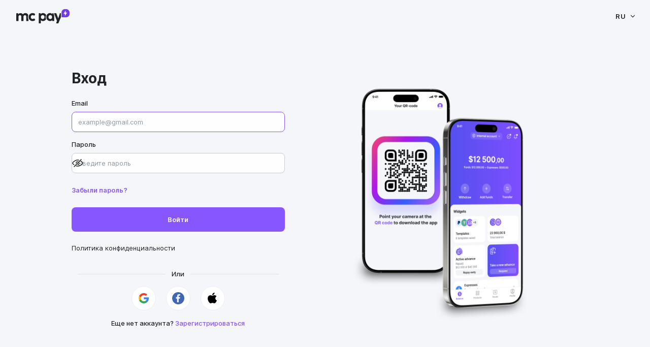

--- FILE ---
content_type: text/html; charset=utf-8
request_url: https://mcpay.io/ru/auth/sign-in
body_size: 5826
content:
<!doctype html>
<html data-n-head-ssr dir="ltr" style="direction: ltr" lang="ru" class="studio-layout__html" data-n-head="%7B%22dir%22:%7B%22ssr%22:%22ltr%22%7D,%22style%22:%7B%22ssr%22:%22direction:%20ltr%22%7D,%22lang%22:%7B%22ssr%22:%22ru%22%7D,%22class%22:%7B%22ssr%22:%5B%22studio-layout__html%22%5D%7D%7D">
  <head ><script>(function(w,i,g){w[g]=w[g]||[];if(typeof w[g].push=='function')w[g].push(i)})
(window,'GTM-5BJLRBTB','google_tags_first_party');</script><script>(function(w,d,s,l){w[l]=w[l]||[];(function(){w[l].push(arguments);})('set', 'developer_id.dYzg1YT', true);
		w[l].push({'gtm.start':new Date().getTime(),event:'gtm.js'});var f=d.getElementsByTagName(s)[0],
		j=d.createElement(s);j.async=true;j.src='/rrz3/';
		f.parentNode.insertBefore(j,f);
		})(window,document,'script','dataLayer');</script>
    <title>The best service for YouTube creators MC Pay</title><meta data-n-head="ssr" charset="utf-8"><meta data-n-head="ssr" data-hid="viewport" name="viewport" content="width=320, initial-scale=1, user-scalable=no"><meta data-n-head="ssr" name="format-detection" content="telephone=no"><meta data-n-head="ssr" name="format-detection" content="date=no"><meta data-n-head="ssr" name="format-detection" content="address=no"><meta data-n-head="ssr" name="format-detection" content="email=no"><meta data-n-head="ssr" name="google" content="notranslate"><meta data-n-head="ssr" http-equiv="x-ua-compatible" content="ie=edge"><meta data-n-head="ssr" http-equiv="cleartype" content="on"><meta data-n-head="ssr" name="msapplication-tap-highlight" content="no"><meta data-n-head="ssr" data-hid="author" name="author" content="Account for creators"><meta data-n-head="ssr" name="msapplication-config" content="/favicons/browserconfig.xml"><meta data-n-head="ssr" name="msapplication-TileColor" content="#da532c"><meta data-n-head="ssr" name="msapplication-TileImage" content="/favicons/mstile-150x150.png"><meta data-n-head="ssr" name="theme-color" content="#ffffff"><meta data-n-head="ssr" name="msapplication-navbutton-color" content="#ffffff"><meta data-n-head="ssr" name="apple-mobile-web-app-status-bar-style" content="#ffffff"><meta data-n-head="ssr" name="Content-Security-Policy" content="script-src &#x27;self&#x27; &#x27;unsafe-inline&#x27; &#x27;unsafe-eval&#x27; *.youtube.com maps.gstatic.com *.googleapis.com *.google-analytics.com cdnjs.cloudflare.com connect.facebook.net; frame-src &#x27;self&#x27; *.youtube.com *.facebook.com s-static.ak.facebook.com; object-src &#x27;self&#x27;"><meta data-n-head="ssr" data-hid="description" name="description" content="MC Pay"><meta data-n-head="ssr" data-hid="og:locale" property="og:locale" content="ru"><meta data-n-head="ssr" data-hid="og:title" property="og:title" content="MC Pay – сервис для блогеров YouTube 🔥"><meta data-n-head="ssr" data-hid="og:description" property="og:description" content="Помогает управлять каналами и развивать их. Функции: выплаты YouTube, Content ID, Express Payments, статистика каналов и дополнительные сервисы"><meta data-n-head="ssr" data-hid="og:site_name" property="og:site_name" content="MC Pay"><meta data-n-head="ssr" data-hid="og:image:alt" property="og:image:alt" content="MC Pay – сервис для блогеров YouTube 🔥"><meta data-n-head="ssr" data-hid="og:image:width" property="og:image:width" content="400"><meta data-n-head="ssr" data-hid="og:image:height" property="og:image:height" content="300"><meta data-n-head="ssr" data-hid="og:url" property="og:url" content="https://mcpay.io/ru/auth/sign-in"><meta data-n-head="ssr" data-hid="og:type" property="og:type" content="website"><meta data-n-head="ssr" property="og:image" data-hid="og:image" content="https://mcpay.io/storage/image/label/user_28/xZKQrJHYXHuB25mI.png"><meta data-n-head="ssr" data-hid="twitter:creator" name="twitter:creator" content="MEDIACUBE WORLDWIDE LTD"><link data-n-head="ssr" rel="author" href="/humans.txt"><link data-n-head="ssr" rel="stylesheet" href="https://maxst.icons8.com/vue-static/landings/line-awesome/line-awesome/1.3.0/css/line-awesome.min.css"><link data-n-head="ssr" rel="apple-touch-icon" sizes="180x180" href="/storage/images/label_1/180.png"><link data-n-head="ssr" rel="icon" type="image/x-icon" href="/storage/images/label_1/32.png"><link data-n-head="ssr" rel="icon" type="image/png" sizes="16x16" href="/storage/images/label_1/16.png"><link data-n-head="ssr" rel="icon" type="image/png" sizes="32x32" href="/storage/images/label_1/32.png"><style data-n-head="ssr" data-hid="dynamic-css-variables" type="text/css">
              :root {
                    --color-main: #8756FF !important;
                    --color-main-dark: #7238FF !important;
                    --color-main-light: #CBB7FF !important;
                    --color-main-alpha-10: rgba(135, 86, 255, 0.1) !important;--color-main-alpha-20: rgba(135, 86, 255, 0.2) !important;--color-main-alpha-30: rgba(135, 86, 255, 0.3) !important;--color-main-alpha-40: rgba(135, 86, 255, 0.4) !important;--color-main-alpha-50: rgba(135, 86, 255, 0.5) !important;--color-main-alpha-60: rgba(135, 86, 255, 0.6) !important;--color-main-alpha-70: rgba(135, 86, 255, 0.7) !important;--color-main-alpha-80: rgba(135, 86, 255, 0.8) !important;--color-main-alpha-90: rgba(135, 86, 255, 0.9) !important;
                }
            </style><script data-n-head="ssr" data-hid="gtm-script">if(!window._gtm_init){window._gtm_init=1;(function(w,n,d,m,e,p){w[d]=(w[d]==1||n[d]=='yes'||n[d]==1||n[m]==1||(w[e]&&w[e][p]&&w[e][p]()))?1:0})(window,navigator,'doNotTrack','msDoNotTrack','external','msTrackingProtectionEnabled');(function(w,d,s,l,x,y){w[x]={};w._gtm_inject=function(i){if(w.doNotTrack||w[x][i])return;w[x][i]=1;w[l]=w[l]||[];w[l].push({'gtm.start':new Date().getTime(),event:'gtm.js'});var f=d.getElementsByTagName(s)[0],j=d.createElement(s);j.async=true;j.src='https://www.googletagmanager.com/gtm.js?id='+i;f.parentNode.insertBefore(j,f);};w[y]('GTM-M287P8C')})(window,document,'script','dataLayer','_gtm_ids','_gtm_inject')}</script><link rel="preload" href="/_nuxt/runtime.1ceaad7e83992c9b6760.js" as="script"><link rel="preload" href="/_nuxt/commons/app.f1b622b81f3b3b306ad8.js" as="script"><link rel="preload" href="/_nuxt/vendors/app.1784587bc68c077db634.css" as="style"><link rel="preload" href="/_nuxt/vendors/app.0fd4bdfd346c3ba9210f.js" as="script"><link rel="preload" href="/_nuxt/app.11bbcaceea6c35908e7d.css" as="style"><link rel="preload" href="/_nuxt/app.f1210f0c28ae62b8030a.js" as="script"><link rel="stylesheet" href="/_nuxt/vendors/app.1784587bc68c077db634.css"><link rel="stylesheet" href="/_nuxt/app.11bbcaceea6c35908e7d.css">
  </head>
  <body >
    <noscript data-n-head="ssr" data-hid="gtm-noscript" data-pbody="true"><iframe src="https://www.googletagmanager.com/ns.html?id=GTM-M287P8C&" height="0" width="0" style="display:none;visibility:hidden" title="gtm"></iframe></noscript><div data-server-rendered="true" id="__nuxt"><div id="__layout"><div data-fetch-key="Auth:0" class="auth-layout"><!----><!----><!----><!----><!----></div></div></div><script>window.__NUXT__=(function(a,b,c,d,e,f,g,h,i,j,k,l,m,n,o,p,q,r,s){return {layout:"auth",data:[{}],fetch:{"Auth:0":{isAnimationStarted:a,can_show_app_banner:c,loading:a,is_support_same_site_cookie_attr:c,session_replay_tracking:b,is_session_replay_running:a,timeout:15000,ultra_mini:a,mini:a,mobile:a,tablet:a,desktop_mini:a,desktop:a}},error:b,state:{config:{},user_agent:{user_agent:"Mozilla\u002F5.0 (Macintosh; Intel Mac OS X 10_15_7) AppleWebKit\u002F537.36 (KHTML, like Gecko) Chrome\u002F131.0.0.0 Safari\u002F537.36; ClaudeBot\u002F1.0; +claudebot@anthropic.com)",is_webview:a,browser:{name:"Chrome",version:i,major:"131"},cpu:{},device:{model:"Macintosh",vendor:"Apple"},os:{name:"macOS",version:"10.15.7"},engine:{name:"Blink",version:i}},referer:j,last_regional_transaction:b,regional_account_status:b,url:{protocol:"https:\u002F\u002F",host:g},dashboard_leave_loading:a,subaccountants:[],user_wallets:[],mcn_sign:b,user_referral:b,user_invitation:b,app_colors:{main:k,dark:l,light:m},transactions_filters:{},user:b,is_webview:a,initial_page:b,auth_amplitude_params:{},has_flag_fonts:a,user_payment_methods:{data:[],received:a},dashboard_popup:{name:b,is_open:a},referral_link:{data:b,received:a},auth:{},locales:{ru:"Русский",en:"English",es:"Espanol"},abilities:{},workspace:{id:1,product_name:n,is_archived:a,is_mobile_app:c,deeplink:"app.mcpay.io",auth_image_path:"https:\u002F\u002Fmcpay.io\u002Fstorage\u002Fimage\u002Fmcn\u002Fuser_23214\u002FpoG35iSjKFiJesEi.png",qrcode_app_path:"https:\u002F\u002Fmcpay.io\u002Fstorage\u002Fimages\u002FBzTtSeq7ttjmyqGr.png",appstore_link:o,is_payroll_model_enabled:a,is_payroll_prepayment_enabled:a,googleplay_link:p,domain:g,favicon_path:"image\u002Flabel\u002Fuser_103073\u002FDmpHqlg5sX66auw6.svg",sender_email:h,logo_path:q,web_theme_colors:{primary:k,light:m,hover:l},mcn:{id:r,slug:"mediacube",is_mediacube:c,is_active_csp_promotion_active:c,is_services_allowed:c,is_regional_rub_enabled:f,is_regional_eur_creating_enabled:f,label:{domain:f}},legal_data:{supportEmail:h,companyAddress:"Makariou III, 134, ground floor",companyRegion:s,companyPostcode:"3021",companyCity:s,companyCountry:"Cyprus",companyBusinessId:"HE 401840",companyTaxId:"CY10401840A",companyName:"MEDIACUBE WORLDWIDE LTD",productName:n,partnerMcnName:"Mediacube",logo:q,url:j,isMediacube:c,senderName:"MC Pay",senderEmail:h,connectRequestAgreement:b,appStoreLink:o,googlePlayLink:p,mcnId:r,domain:g},translations:[{lang:"en",meta_title:"MC Pay is a service for YouTube creators 🔥",meta_description:"Helps manage channels and develop them. Functions: YouTube payouts, Express Payments, Content ID, channel statistics and additional services",meta_image_path:"https:\u002F\u002Fmcpay.io\u002Fstorage\u002Fimage\u002Flabel\u002Fuser_28\u002FpxNcHrqDNyCpsQm2.png",created_at:d,updated_at:d},{lang:"ru",meta_title:"MC Pay – сервис для блогеров YouTube 🔥",meta_description:"Помогает управлять каналами и развивать их. Функции: выплаты YouTube, Content ID, Express Payments, статистика каналов и дополнительные сервисы",meta_image_path:"https:\u002F\u002Fmcpay.io\u002Fstorage\u002Fimage\u002Flabel\u002Fuser_28\u002FxZKQrJHYXHuB25mI.png",created_at:d,updated_at:d},{lang:"es",meta_title:"MC Pay es un servicio para creadores de YouTube 🔥",meta_description:"Ayuda a gestionar y hacer crecer sus canales. Funciones: pagos de YouTube, Pagos Express, Content ID, estadísticas de los canales, servicios adicionales",meta_image_path:"https:\u002F\u002Fmcpay.io\u002Fstorage\u002Fimage\u002Flabel\u002Fuser_28\u002F9cT1QKo7XxdAX2S9.png",created_at:d,updated_at:d},{lang:"pt",meta_title:"MC Pay é um serviço para criadores do YouTube 🔥",meta_description:"Ajuda a gerenciar e desenvolver os canais. Funções: pagamentos de YouTube, Pagamentos Expressos, Content ID, estatísticas de canais, serviços adicionais",meta_image_path:"https:\u002F\u002Fmcpay.io\u002Fstorage\u002Fimage\u002Flabel\u002Fuser_28\u002Fok1Yh8oqiFfQrhmS.png",created_at:d,updated_at:d},{lang:"th",meta_title:"MC Pay เป็นบริการสำหรับ YouTube ครีเอเตอร์ 🔥",meta_description:"ช่วยจัดการช่องและพัฒนาช่อง ฟังก์ชั่น: การจ่ายเงินของ YouTube, การชำระเงินด่วน, รหัสเนื้อหา, สถิติของช่อง, แนวโน้มของ YouTube และบริการเพิ่มเติมอื่นๆ",meta_image_path:"https:\u002F\u002Fmcpay.io\u002Fstorage\u002Fimage\u002Flabel\u002Fuser_28\u002FRYAGo2GjFGHIiQSf.png",created_at:d,updated_at:d},{lang:"ar",meta_title:"MC Pay هي خدمة لصانعي المحتوى على الـ YouTube 🔥",meta_description:"تساعد في إدارة القنوات وتطويرها. الامكانيات: ارباح الـ YouTube و المدفوعات السريعة\n و Content ID وإحصائيات القناة والخدمات الإضافية",meta_image_path:"https:\u002F\u002Fmcpay.io\u002Fstorage\u002Fimage\u002Flabel\u002Fuser_28\u002FgpusgpdP2C8S6U3U.png",created_at:d,updated_at:d},{lang:"vi",meta_title:"MC Pay là dịch vụ dành cho người sáng tạo trên YouTube 🔥",meta_description:"Giúp quản lý các kênh và phát triển chúng. Chức năng: Thanh Toán trên YouTube, Thanh toán Nhanh, ID Nội dung, thống kê kênh, xu hướng trên YouTube và các dịch vụ bổ sung",meta_image_path:"https:\u002F\u002Fmcpay.io\u002Fstorage\u002Fimage\u002Flabel\u002Fuser_28\u002Fy4Ka3udLetwXwT2W.png",created_at:d,updated_at:d}],backend_maintenance:a,is_release_started:a},departments:[],new_connect_requests:e,new_leads:e,new_prepayments:e,new_crypto_transfers:e,active_prepayments:e,new_payment_requests:{},aml_hold_requests:{},problem_payment_requests:{},fast_payment_requests:{},new_notifications:e,visibility_modal:a,default_contract_url:f,page_is_visible:c,temp_mail:b,two_fa_form:{},has_credits_transactions:{data:a,received:c},send_confirmation_at:b,unread_support_messages:b,is_support_enabled:c,current_onboarding_step:b,is_onboarding_active:a,is_express_warning_card_visible:c,promotions:{data:[],received:a},amplitude_user_params:{},chat_notification:b,refresh_token_interval:b,marketplace:b,kyc:{kyc_level:"basic",info:{},documents_upload_date:b,is_need_kyb:a},prepayment:{is_rich:a,is_survey_shown:c,survey_model_type:b,is_prepayment_on_prepayment_available:a,maximum_prepayment_amount:b,prepayments_ready_offers:[],prepayments:[],is_survey_showed:a,from_calculation:a,form:{},employee_amount:b},channels:{user_main_channels:[],user_main_owner_channels:[],loading_channels:c,is_connect_channel_card_visible:c},achievements:{achievements:[]},deals:{deals_info:{data:{},received:a}},earlyFunds:{data:{}},dictionaries:{csps:{data:[],received:a},partner_csps:{data:[],received:a},prepayment_csps:{data:[],received:a},staff_departments:{data:[],received:a},roles:{data:[],received:a},countries:{data:[],with_all:[],received:a},languages:{data:[],received:a},categories:{data:[],received:a},lead_sources:{data:[],received:a},departments:{data:[],received:a},labels:{data:[],received:a},presets:{data:[],received:a}},taxForm:{errors:{}},cryptoWallets:{info:{},templates:[],balances:{},withdraw_wallets:[],available_methods:[],main_currency:b,default_template:{}},paymentMethods:{payment_methods:{},payment_providers_by_id:{}},autoPayments:{auto_payments:{},auto_payments_wallet:b,selected_auto_payment:b,selected_template:b,by_template:a,auto_payments_wallet_name:b,amplitude_params:b,auto_payments_total:b},withdrawal:{selected_payment_category:{},selected_payment_method:{},user_payment_method:{},detailing:{},available_providers:[],wallet_providers:[],wallet_name:b,by_auto_payments:a,withdraw_all:a,withdraw_success:a,payment_categories:[],stack_modal_props:{click_to_close:a},method_fields:{data:{}},by_template:a,by_requisites:a,is_fast_payment_available:c,is_default_payment_available:c,by_recent:a,by_info:a,is_fast:a,log_options:{},withdraw_location:b,form:{},reached_templates_limit:a,template_errors:b,selected_payment_currency:b,main_currency:b,payment_method_rate:b,has_withdraw_button:a,withdraw_template_by_id:{},withdraw_templates_by_method:{}},stackModal:{modal_partials:{},imported_stacks:{},stack_data:{},current_stack:{},partial_config:{},partial_props:{},key:b,current_stack_list:[],previous_stack:{},extra_modal_props:{},is_backwards:a,loading_state:a,transition_name:b,modals_context:[]},p2p:{wallet_name:b,requisites_form:{},form:{},success:a,detailing:{},errors:{},template_data:{},recent_templates:b},assist:{categories:b,popular_articles:[],options:b},signIn:{tenants:[],tenants_roles:[],is_need_choose_account:a,social_provider:b},i18n:{routeParams:{}}},serverRendered:c,routePath:"\u002Fru\u002Fauth\u002Fsign-in",config:{gtm:{id:"GTM-M287P8C"},_app:{basePath:"\u002F",assetsPath:"\u002F_nuxt\u002F",cdnURL:b}},globalRefs:{}}}(false,null,true,"2025-10-22T11:15:19+00:00",0,void 0,"mcpay.io","support@mcpay.io","131.0.0.0","https:\u002F\u002Fmcpay.io","#8756FF","#7238FF","#CBB7FF","MC Pay","https:\u002F\u002Fapps.apple.com\u002Fby\u002Fapp\u002Fmc-pay\u002Fid1624232502","https:\u002F\u002Fplay.google.com\u002Fstore\u002Fapps\u002Fdetails?id=com.mediacube.mc_pay","https:\u002F\u002Fmcpay.io\u002Fstorage\u002Fimage\u002Flabel\u002Fuser_365519\u002F6m4S97DIeEfHXkLM.png",269,"Limassol"));</script><script src="/_nuxt/runtime.1ceaad7e83992c9b6760.js" defer></script><script src="/_nuxt/commons/app.f1b622b81f3b3b306ad8.js" defer></script><script src="/_nuxt/vendors/app.0fd4bdfd346c3ba9210f.js" defer></script><script src="/_nuxt/app.f1210f0c28ae62b8030a.js" defer></script><script data-n-head="ssr" src="https://cdnjs.cloudflare.com/ajax/libs/dompurify/3.2.3/purify.min.js" data-body="true" defer></script>
  <script defer src="https://static.cloudflareinsights.com/beacon.min.js/vcd15cbe7772f49c399c6a5babf22c1241717689176015" integrity="sha512-ZpsOmlRQV6y907TI0dKBHq9Md29nnaEIPlkf84rnaERnq6zvWvPUqr2ft8M1aS28oN72PdrCzSjY4U6VaAw1EQ==" data-cf-beacon='{"version":"2024.11.0","token":"f23ab0a78a1244b498c51037996dc560","server_timing":{"name":{"cfCacheStatus":true,"cfEdge":true,"cfExtPri":true,"cfL4":true,"cfOrigin":true,"cfSpeedBrain":true},"location_startswith":null}}' crossorigin="anonymous"></script>
</body>
</html>


--- FILE ---
content_type: text/css
request_url: https://mcpay.io/_nuxt/vendors/app.1784587bc68c077db634.css
body_size: 39249
content:
@font-face{font-family:Inter;font-style:normal;font-weight:400;font-display:swap;src:url(/_nuxt/fonts/Inter-Regular.c8ba52b.woff2) format("woff2"),url(/_nuxt/fonts/Inter-Regular.8c206db.woff) format("woff")}@font-face{font-family:Inter;font-style:italic;font-weight:400;font-display:swap;src:url(/_nuxt/fonts/Inter-Italic.cb10ffd.woff2) format("woff2"),url(/_nuxt/fonts/Inter-Italic.890025e.woff) format("woff")}@font-face{font-family:Inter;font-style:normal;font-weight:500;font-display:swap;src:url(/_nuxt/fonts/Inter-Medium.293fd13.woff2) format("woff2"),url(/_nuxt/fonts/Inter-Medium.9053572.woff) format("woff")}@font-face{font-family:Inter;font-style:normal;font-weight:600;font-display:swap;src:url(/_nuxt/fonts/Inter-SemiBold.b5f0f10.woff2) format("woff2"),url(/_nuxt/fonts/Inter-SemiBold.cca62d2.woff) format("woff")}@font-face{font-family:Inter;font-style:normal;font-weight:700;font-display:swap;src:url(/_nuxt/fonts/Inter-Bold.ec64ea5.woff2) format("woff2"),url(/_nuxt/fonts/Inter-Bold.93c1301.woff) format("woff")}
/*! normalize.css v8.0.1 | MIT License | github.com/necolas/normalize.css */html{line-height:1.15;-webkit-text-size-adjust:100%}main{display:block}h1{font-size:2em;margin:.67em 0}hr{height:0}pre{font-family:monospace,monospace;font-size:1em}a{background-color:transparent}abbr[title]{border-bottom:none;text-decoration:underline;-webkit-text-decoration:underline dotted;text-decoration:underline dotted}b,strong{font-weight:bolder}code,kbd,samp{font-family:monospace,monospace;font-size:1em}small{font-size:80%}sub,sup{font-size:75%;line-height:0;position:relative;vertical-align:baseline}sub{bottom:-.25em}sup{top:-.5em}img{border-style:none}button,input,optgroup,select,textarea{font-family:inherit;font-size:100%;line-height:1.15;margin:0}button,input{overflow:visible}button,select{text-transform:none}[type=button],[type=reset],[type=submit],button{-webkit-appearance:button}[type=button]:-moz-focusring,[type=reset]:-moz-focusring,[type=submit]:-moz-focusring,button:-moz-focusring{outline:1px dotted ButtonText}fieldset{padding:.35em .75em .625em}legend{box-sizing:border-box;color:inherit;display:table;max-width:100%;padding:0;white-space:normal}progress{vertical-align:baseline}[type=checkbox],[type=radio]{box-sizing:border-box;padding:0}[type=number]::-webkit-inner-spin-button,[type=number]::-webkit-outer-spin-button{height:auto}[type=search]{-webkit-appearance:textfield;outline-offset:-2px}[type=search]::-webkit-search-decoration{-webkit-appearance:none}::-webkit-file-upload-button{-webkit-appearance:button;font:inherit}details{display:block}summary{display:list-item}[hidden],template{display:none}.mc-root .slideout{box-shadow:0 4px 12px rgba(0,0,0,.16)}.mc-fake-scroll{position:relative}.mc-fake-scroll__main>*{-ms-overflow-style:none;scrollbar-width:none}.mc-fake-scroll__main>::-webkit-scrollbar{display:none}.mc-fake-scroll__track{position:absolute;top:0;inset-inline-end:-7px;bottom:0;width:0;opacity:0;background-color:transparent;z-index:101;display:block}.mc-fake-scroll__thumb{position:absolute;top:0;inset-inline-end:1px;inset-inline-start:1px;background-color:#c7ccd1;height:100px;border-radius:8px}.mc-fake-scroll__thumb:active,.mc-fake-scroll__thumb:hover{background-color:#8f99a3}.mc-fake-scroll--visible .mc-fake-scroll__track,.mc-fake-scroll:hover .mc-fake-scroll__track--visible,.mc-fake-scroll__track--visible:active{right:0;width:7px;opacity:1}@media (min-width:375px){.mc-fake-scroll--visible-xs .mc-fake-scroll__track{right:0;width:7px;opacity:1}}@media (min-width:480px){.mc-fake-scroll--visible-s .mc-fake-scroll__track{right:0;width:7px;opacity:1}}@media (min-width:768px){.mc-fake-scroll--visible-m .mc-fake-scroll__track{right:0;width:7px;opacity:1}}@media (min-width:1024px){.mc-fake-scroll--visible-l .mc-fake-scroll__track{right:0;width:7px;opacity:1}}@media (min-width:1440px){.mc-fake-scroll--visible-xl .mc-fake-scroll__track{right:0;width:7px;opacity:1}}@media (max-width:374px){.mc-fake-scroll--visible-xs-down .mc-fake-scroll__track{right:0;width:7px;opacity:1}}@media (max-width:479px){.mc-fake-scroll--visible-s-down .mc-fake-scroll__track{right:0;width:7px;opacity:1}}@media (max-width:767px){.mc-fake-scroll--visible-m-down .mc-fake-scroll__track{right:0;width:7px;opacity:1}}@media (max-width:1023px){.mc-fake-scroll--visible-l-down .mc-fake-scroll__track{right:0;width:7px;opacity:1}}@media (max-width:1439px){.mc-fake-scroll--visible-xl-down .mc-fake-scroll__track{right:0;width:7px;opacity:1}}.no-user-select{-webkit-user-select:none;-moz-user-select:none;-ms-user-select:none}.toasted-container{z-index:10003!important}.toasted-container .toasted.mc-toast{padding:8px 0;padding-inline:12px 32px}.toasted-container .toasted.mc-toast--primary{border-radius:8px;background-color:#202427;color:#fff;font-size:13px;line-height:16px}.toasted-container .toasted.mc-toast--primary .action{text-decoration:none;text-transform:none;margin:0;font-size:13px;line-height:16px}.toasted-container .toasted.mc-toast--primary .action.mc-toast__action{color:hsla(0,0%,100%,.5)}.toasted-container .toasted.mc-toast--primary .action.mc-toast__action--outline{color:#fff;padding:8px 12px;border:1px solid #c7ccd1;border-radius:4px}.toasted-container .toasted.mc-toast--primary .action:not(:last-child){margin-inline-end:4px}.toasted-container .toasted.mc-toast--primary .action:first-of-type{margin-inline-start:auto}@media (min-width:480px){.toasted-container .toasted.mc-toast--primary .action:first-of-type{margin-inline-start:48px}}.toasted-container .toasted.mc-toast--primary .action:first-of-type:last-child,.toasted-container .toasted.mc-toast--primary .action:last-child{margin-inline-end:-24px}.toasted-container .toasted.mc-toast .las,.toasted-container .toasted.mc-toast i{height:24px;width:24px;font-size:24px;margin-inline-end:12px}html{box-sizing:border-box;-webkit-tap-highlight-color:rgba(0,0,0,0);-ms-overflow-style:scrollbar;-ms-text-size-adjust:100%;min-height:100%;font-size:13px}body{overflow-y:hidden}#__layout,#__nuxt,.mc-tm-root,body{display:flex;flex-direction:column;min-height:100%}*,:after,:before{box-sizing:inherit;font-feature-settings:none!important;font-variant-ligatures:none!important}body{overflow-y:auto;word-break:break-word;font-family:Inter,sans-serif;font-size:13px;line-height:16px;color:#202427;font-variant:none!important;font-feature-settings:normal,"kern" off!important}[tabindex="-1"]:focus{outline:none!important}[role=button]{cursor:pointer}input[type=search]{-webkit-appearance:textfield}[role=button],a,button,input,label,select,textarea{touch-action:manipulation}input{overflow:visible;text-transform:none}[type=reset],[type=submit],button,html [type=button]{-webkit-appearance:button}[type=button]::-moz-focus-inner,[type=reset]::-moz-focus-inner,[type=submit]::-moz-focus-inner,button::-moz-focus-inner{padding:0;border-style:none}input[type=date],input[type=datetime-local],input[type=month],input[type=time]{-webkit-appearance:listbox}textarea{overflow:auto;resize:vertical}svg{fill:currentColor}a svg,button svg{pointer-events:none}svg:not(:root){overflow:hidden}img{max-width:100%}a{-webkit-text-decoration-skip:ink;text-decoration-skip-ink:auto}::selection{background:#8756ff;background:var(--color-main);color:#fff;color:var(--color-white)}::-moz-selection{background:#8756ff;background:var(--color-main);color:#fff;color:var(--color-white)}[contenteditable],input,textarea{caret-color:#8756ff;caret-color:var(--color-main)}button{-webkit-appearance:none}a,a:focus,button,button:focus{outline:none}hr{box-sizing:content-box;overflow:visible}pre{font-size:.7em}.pb-50{padding-bottom:4px!important}.pt-50{padding-top:4px!important}.mb-50{margin-bottom:4px!important}.mt-50{margin-top:4px!important}.pb-100{padding-bottom:8px!important}.pt-100{padding-top:8px!important}.mb-100{margin-bottom:8px!important}.mt-100{margin-top:8px!important}.pb-150{padding-bottom:12px!important}.pt-150{padding-top:12px!important}.mb-150{margin-bottom:12px!important}.mt-150{margin-top:12px!important}.pb-200{padding-bottom:16px!important}.pt-200{padding-top:16px!important}.mb-200{margin-bottom:16px!important}.mt-200{margin-top:16px!important}.pb-250{padding-bottom:20px!important}.pt-250{padding-top:20px!important}.mb-250{margin-bottom:20px!important}.mt-250{margin-top:20px!important}.pb-300{padding-bottom:24px!important}.pt-300{padding-top:24px!important}.mb-300{margin-bottom:24px!important}.mt-300{margin-top:24px!important}.pb-400{padding-bottom:32px!important}.pt-400{padding-top:32px!important}.mb-400{margin-bottom:32px!important}.mt-400{margin-top:32px!important}.pb-450{padding-bottom:36px!important}.pt-450{padding-top:36px!important}.mb-450{margin-bottom:36px!important}.mt-450{margin-top:36px!important}.pb-500{padding-bottom:40px!important}.pt-500{padding-top:40px!important}.mb-500{margin-bottom:40px!important}.mt-500{margin-top:40px!important}.pb-600{padding-bottom:48px!important}.pt-600{padding-top:48px!important}.mb-600{margin-bottom:48px!important}.mt-600{margin-top:48px!important}.pb-700{padding-bottom:56px!important}.pt-700{padding-top:56px!important}.mb-700{margin-bottom:56px!important}.mt-700{margin-top:56px!important}.pb-800{padding-bottom:64px!important}.pt-800{padding-top:64px!important}.mb-800{margin-bottom:64px!important}.mt-800{margin-top:64px!important}.pb-900{padding-bottom:72px!important}.pt-900{padding-top:72px!important}.mb-900{margin-bottom:72px!important}.mt-900{margin-top:72px!important}.pb-1000{padding-bottom:80px!important}.pt-1000{padding-top:80px!important}.mb-1000{margin-bottom:80px!important}.mt-1000{margin-top:80px!important}@media (min-width:375px){.hidden-xs{display:none!important}}@media (min-width:480px){.hidden-s{display:none!important}}@media (min-width:768px){.hidden-m{display:none!important}}@media (min-width:1024px){.hidden-l{display:none!important}}@media (max-width:374px){.hidden-xs{display:none!important}}@media (max-width:479px){.hidden-s-down{display:none!important}}@media (max-width:767px){.hidden-m-down{display:none!important}}@media (max-width:1023px){.hidden-l-down{display:none!important}}.color--purple{color:#8756ff}.color--hover-purple{color:#7238ff}.color--light-purple{color:#cbb7ff}.color--bg-purple{color:#9673ed}.color--lighter-purple{color:#eee8ff}.color--black{color:#202427}.color--outline-light{color:#dee0e2}.color--dark-gray{color:#5c6670}.color--gray{color:#8f99a3}.color--outline-gray{color:#c7ccd1}.color--hover-gray{color:#edf0f3}.color--bg-gray{color:#f5f6fa}.color--white{color:#fff}.color--hover-blue{color:#0a54c2}.color--blue{color:#2578f4}.color--light-blue{color:#92bbfa}.color--lighter-blue{color:#e1edff}.color--dark-orange{color:#bd8400}.color--orange{color:#fcb100}.color--yellow{color:#ffc60a}.color--dark-red{color:#d5260b}.color--red{color:#f5563d}.color--bright-pink{color:#e8178a}.color--pale-pink{color:#fc9283}.color--dark-green{color:#218321}.color--green{color:#4dcb4d}.color--toxic{color:#e8f443}.color--ultraviolet{color:#c41cfd}.color--pinkish{color:#f073b1}.color--azure{color:#0a85c2}.color--turquoise{color:#4ea9a2}.color--darken-turquoise{color:#2f8c99}.color--transparent{color:transparent}@keyframes rotate-reverse{0%{transform:rotate(0deg)}to{transform:rotate(-359deg)}}@keyframes slide-up{0%{opacity:0;transform:translate3d(0,100%,0)}to{opacity:1;transform:translateZ(0)}}@keyframes slide-up-with-margin{0%{opacity:0;margin-top:30px}to{opacity:1;margin-top:0}}@keyframes glow{0%,to{opacity:1}50%{opacity:.5}}:root{--radius-square:0px;--radius-50:4px;--radius-100:8px;--radius-150:12px;--radius-200:16px;--radius-300:24px;--radius-1250:100px;--radius-rounded:300px;--radius-circle:50%;--color-purple:#8756ff;--color-hover-purple:#7238ff;--color-light-purple:#cbb7ff;--color-bg-purple:#9673ed;--color-lighter-purple:#eee8ff;--color-black:#202427;--color-outline-light:#dee0e2;--color-dark-gray:#5c6670;--color-gray:#8f99a3;--color-outline-gray:#c7ccd1;--color-hover-gray:#edf0f3;--color-bg-gray:#f5f6fa;--color-white:#fff;--color-hover-blue:#0a54c2;--color-blue:#2578f4;--color-light-blue:#92bbfa;--color-lighter-blue:#e1edff;--color-dark-orange:#bd8400;--color-orange:#fcb100;--color-yellow:#ffc60a;--color-dark-red:#d5260b;--color-red:#f5563d;--color-bright-pink:#e8178a;--color-pale-pink:#fc9283;--color-dark-green:#218321;--color-green:#4dcb4d;--color-toxic:#e8f443;--color-ultraviolet:#c41cfd;--color-pinkish:#f073b1;--color-azure:#0a85c2;--color-turquoise:#4ea9a2;--color-darken-turquoise:#2f8c99;--color-transparent:transparent;--color-main:#8756ff;--color-main-dark:#7238ff;--color-main-light:#cbb7ff;--color-main-alpha-10:rgba(135,86,255,0.1);--color-main-alpha-20:rgba(135,86,255,0.2);--color-main-alpha-30:rgba(135,86,255,0.3);--color-main-alpha-40:rgba(135,86,255,0.4);--color-main-alpha-50:rgba(135,86,255,0.5);--color-main-alpha-60:rgba(135,86,255,0.6);--color-main-alpha-70:rgba(135,86,255,0.7);--color-main-alpha-80:rgba(135,86,255,0.8);--color-main-alpha-90:rgba(135,86,255,0.9);--color-main-alpha-100:#8756ff;--size-50:4px;--size-100:8px;--size-150:12px;--size-200:16px;--size-250:20px;--size-300:24px;--size-400:32px;--size-500:40px;--size-550:44px;--size-600:48px;--size-700:56px;--size-800:64px;--size-900:72px;--size-1000:80px;--space-50:4px;--space-100:8px;--space-150:12px;--space-200:16px;--space-250:20px;--space-300:24px;--space-400:32px;--space-450:36px;--space-500:40px;--space-600:48px;--space-700:56px;--space-800:64px;--space-900:72px;--space-1000:80px;--shadow-xs:0px 2px 8px rgba(0,0,0,0.16);--shadow-s:0px 4px 12px rgba(0,0,0,0.16);--shadow-m:0px 12px 32px rgba(0,0,0,0.24);--shadow-l:0px 24px 40px rgba(0,0,0,0.16);--shadow-xs-blue:0px 2px 8px rgba(51,68,153,0.1);--shadow-s-blue:0px 4px 12px rgba(51,68,153,0.1);--shadow-m-blue:0px 12px 32px rgba(51,68,153,0.2);--shadow-xs-purple:0px 2px 8px rgba(91,44,205,0.1);--shadow-s-purple:0px 4px 12px rgba(91,44,205,0.1);--shadow-m-purple:0px 12px 32px rgba(91,44,205,0.2);--font-weight-normal:400;--font-weight-medium:500;--font-weight-semi-bold:600;--font-weight-bold:700;--line-height-150:12px;--line-height-200:16px;--line-height-250:20px;--line-height-300:24px;--line-height-400:32px;--line-height-500:40px;--line-height-600:48px}.mc-main{position:relative;display:flex;height:100vh;height:calc(var(--vh, 1vh)*100);min-height:-webkit-fill-available;min-height:-moz-available;min-height:stretch}.mc-main ::-webkit-scrollbar{height:5px;width:5px;-webkit-transition:background .3s;transition:background .3s}.mc-main ::-webkit-scrollbar-track{margin:0;background:transparent;border-radius:4px}.mc-main ::-webkit-scrollbar-thumb{background:#c7ccd1;border-radius:4px}.mc-main ::-webkit-scrollbar-thumb:hover{background:#8f99a3}@-moz-document url-prefix(){.mc-main{scrollbar-color:#c7ccd1 transparent;scrollbar-width:thin}}.mc-main__left{display:flex}.mc-main__right{display:flex;flex:1 1 auto;flex-direction:column}.mc-main__content{position:absolute;top:0;inset-inline-end:0;bottom:0;inset-inline-start:0;overflow-y:auto}.mc-main__content-wrapper{flex:1 1 auto;position:relative}.mc-main .mc-fake-scroll,.mc-main .mc-fake-scroll .mc-fake-scroll__main{display:flex;flex:1 1 auto}.mc-avatar-status{--mc-avatar-dot-border-width:1px;--mc-avatar-dot-size:8px;--mc-avatar-border-color:initial;display:inline-flex;border:2px solid var(--mc-avatar-border-color);padding:1px;position:relative;border-radius:50%;transition:box-shadow .15s}.mc-avatar-status .mc-avatar{border-radius:50%}.mc-avatar-status:after{width:var(--mc-avatar-dot-size);height:var(--mc-avatar-dot-size);content:"";display:none;position:absolute;left:0;bottom:0;border:var(--mc-avatar-dot-border-width) solid #fff;background-color:var(--mc-avatar-dot-color);z-index:2;border-radius:50%}.mc-avatar-status--has-dot:after{display:block}.mc-avatar-status:focus .mc-avatar,.mc-avatar-status:hover .mc-avatar{box-shadow:none}.mc-avatar-status--shadow:focus,.mc-avatar-status--shadow:hover{background-color:#edf0f3;box-shadow:0 0 0 4px #edf0f3}.mc-avatar{--mc-avatar-avatar-radius:8px;box-sizing:border-box;padding:0;margin:0;position:relative;display:inline-block;width:var(--mc-avatar-avatar-size);height:var(--mc-avatar-avatar-size);min-width:var(--mc-avatar-avatar-size);border-radius:var(--mc-avatar-avatar-radius);overflow:hidden;background-color:#edf0f3;transition:box-shadow .15s}.mc-avatar__img{width:100%;height:100%;font-family:"object-fit:cover";-o-object-fit:cover;object-fit:cover;color:var(--color-main)}.mc-avatar--rounded{border-radius:50%}.mc-avatar--shadow:focus,.mc-avatar--shadow:hover{box-shadow:0 0 0 8px #edf0f3}.mc-svg-icon{--mc-svg-icon-size:20px;--mc-svg-icon-weight:1.5;--mc-svg-icon-color:initial;box-sizing:border-box;padding:0;margin:0;font-size:0;line-height:0;height:inherit;width:inherit;width:var(--mc-svg-icon-size);height:var(--mc-svg-icon-size);min-width:var(--mc-svg-icon-size);min-height:var(--mc-svg-icon-size);color:var(--mc-svg-icon-color)}.mc-svg-icon,.mc-svg-icon use{stroke-width:var(--mc-svg-icon-weight)}.mc-svg-icon--dir-rtl{transform:scaleX(-1)}.mc-button{box-sizing:border-box;padding:0;margin:0;--mc-button-background-color:transparent;--mc-button-font-weight:400;--mc-button-text-color:#202427;--mc-button-hover-brightness:0.9;--mc-button-secondary-color:initial;position:relative;display:inline-flex;justify-content:center;align-items:center;border:none;flex-wrap:nowrap;max-width:100%;font-family:Inter,sans-serif;border-radius:8px;white-space:nowrap;-webkit-user-select:none;-moz-user-select:none;user-select:none;text-decoration:none;text-transform:none;background:none;cursor:pointer;outline:0;transition:all .15s;font-weight:var(--mc-button-font-weight);color:var(--mc-button-text-color);-webkit-appearance:none;-webkit-text-fill-color:currentColor;z-index:0}.mc-button__loader{display:none;position:absolute;top:50%;left:50%;transform:translateX(-50%) translateY(-50%);z-index:1}.mc-button__loader-icon{animation:rotate 1.2s cubic-bezier(.55,0,.1,1) infinite}.mc-button__append,.mc-button__prepend{display:inline-flex;align-items:center;z-index:1}.mc-button__text{display:inline-block;overflow:hidden;text-overflow:ellipsis;white-space:nowrap;word-wrap:normal;min-width:0;max-width:100%;z-index:1}.mc-button__text:empty{display:none}@media (hover:hover) and (pointer:fine){.mc-button:hover .mc-button__background{filter:brightness(var(--mc-button-hover-brightness))}}.mc-button:active .mc-button__background{filter:brightness(var(--mc-button-hover-brightness))}.mc-button--size-xxs{height:24px;padding:0 8px;letter-spacing:normal;font-size:13px;line-height:16px}.mc-button--size-xxs-compact{height:24px;width:24px;padding:4px}.mc-button--size-xxs-compact .mc-svg-icon,.mc-button--size-xxs .mc-svg-icon{height:16px;width:16px}.mc-button--size-xxs .mc-button__prepend{margin-inline-end:4px}.mc-button--size-xxs .mc-button__append{margin-inline-start:4px}.mc-button--size-xs{height:32px;padding:0 12px;letter-spacing:normal;font-size:13px;line-height:16px}.mc-button--size-xs-compact{height:32px;width:32px;padding:6px}.mc-button--size-xs-compact .mc-svg-icon,.mc-button--size-xs .mc-svg-icon{height:20px;width:20px}.mc-button--size-xs .mc-button__prepend{margin-inline-end:4px}.mc-button--size-xs .mc-button__append{margin-inline-start:4px}.mc-button--size-s{height:40px;padding:0 16px;letter-spacing:normal;font-size:13px;line-height:16px}.mc-button--size-s-compact{height:40px;width:40px;padding:12px}.mc-button--size-s-compact .mc-svg-icon,.mc-button--size-s .mc-svg-icon{height:20px;width:20px}.mc-button--size-s .mc-button__prepend{margin-inline-end:4px}.mc-button--size-s .mc-button__append{margin-inline-start:4px}.mc-button--size-m{height:40px;padding:0 16px;font-size:13px;line-height:16px}.mc-button--size-m-compact{height:40px;width:40px;padding:8px}.mc-button--size-m-compact .mc-svg-icon,.mc-button--size-m .mc-svg-icon{height:24px;width:24px}.mc-button--size-m .mc-button__prepend{margin-inline-end:4px}.mc-button--size-m .mc-button__append{margin-inline-start:4px}.mc-button--size-l{height:48px;padding:12px 24px;font-size:13px;line-height:16px}.mc-button--size-l-compact{height:48px;width:48px;padding:12px}.mc-button--size-l-compact .mc-svg-icon,.mc-button--size-l .mc-svg-icon{height:24px;width:24px}.mc-button--size-l .mc-button__prepend{margin-inline-end:8px}.mc-button--size-l .mc-button__append{margin-inline-start:8px}.mc-button--size-l-compact .mc-button__append,.mc-button--size-l-compact .mc-button__prepend,.mc-button--size-m-compact .mc-button__append,.mc-button--size-m-compact .mc-button__prepend,.mc-button--size-s-compact .mc-button__append,.mc-button--size-s-compact .mc-button__prepend{margin:0!important}.mc-button__background{position:absolute;top:0;left:0;height:100%;width:100%;opacity:1!important;border:1px solid transparent;border-radius:inherit;background-color:var(--mc-button-background-color);transition:all .15s}.mc-button--type-outline{color:var(--mc-button-background-color)}.mc-button--type-outline .mc-button__background{opacity:.6!important;background-color:transparent;border-color:var(--mc-button-background-color)}@media (hover:hover) and (pointer:fine){.mc-button--type-outline:hover .mc-button__background{background-color:var(--mc-button-background-color);opacity:.2!important}.mc-button--type-outline:active .mc-button__background{background-color:var(--mc-button-background-color);border:none}}.mc-button--type-invert{color:var(--mc-button-background-color)}.mc-button--type-invert .mc-button__background{opacity:.1!important}@media (hover:hover) and (pointer:fine){.mc-button--type-invert:hover .mc-button__background{opacity:.2!important}}.mc-button--type-invert:active .mc-button__background{opacity:.2!important}.mc-button--type-flat{color:var(--mc-button-background-color)}.mc-button--type-flat .mc-button__background{opacity:0!important}@media (hover:hover) and (pointer:fine){.mc-button--type-flat:hover .mc-button__background{opacity:.1!important}}.mc-button--type-flat:active .mc-button__background{opacity:.1!important}.mc-button--type-link{color:var(--mc-button-background-color);padding:0;height:auto;width:auto;border:none;-webkit-user-select:text;-moz-user-select:text;user-select:text}.mc-button--type-link.mc-button--size-l{line-height:20px}.mc-button--type-link.mc-button--disabled{opacity:.6;background-color:transparent!important;color:var(--mc-button-background-color)!important;border-color:transparent!important}@media (hover:hover) and (pointer:fine){.mc-button--type-link:hover{filter:brightness(.85)}}.mc-button--type-link:active{filter:brightness(.85)}.mc-button--type-link .mc-button__background{display:none}.mc-button--bg-flat .mc-button__background{opacity:.1!important}.mc-button--shadow{box-shadow:0 3px 10px var(--mc-button-background-color)}.mc-button--underline-link .mc-button__text{text-decoration:underline!important}@media (hover:hover) and (pointer:fine){.mc-button--secondary-color:hover{color:var(--mc-button-secondary-color)}}.mc-button--secondary-color:active{color:var(--mc-button-secondary-color)}.mc-button--uppercase{text-transform:uppercase;letter-spacing:.4px}.mc-button--is-active,.mc-button.nuxt-link-active{color:var(--color-main);background-color:transparent;border-color:transparent;pointer-events:none}.mc-button--rounded{border-radius:50%}.mc-button--semi-rounded{border-radius:50px}.mc-button--full-width{width:100%}.mc-button--text-align-left{justify-content:flex-start}.mc-button--text-align-center{justify-content:center}.mc-button--text-align-right{justify-content:flex-end}.mc-button--disabled,.mc-button--icon-loading,.mc-button--loading{pointer-events:none}.mc-button--loading .mc-button__loader{display:inline-block}.mc-button--loading>:not(.mc-button__loader){opacity:0}.mc-button--icon-loading .mc-button__append .mc-svg-icon,.mc-button--icon-loading .mc-button__prepend .mc-svg-icon{animation:rotate 1.2s cubic-bezier(.55,0,.1,1) infinite}.mc-button--disabled{color:#c7ccd1;cursor:not-allowed}.mc-button--disabled .mc-button__background{background-color:#edf0f3;border-color:#edf0f3}.mc-button--inactive{pointer-events:none}.mc-separator{--mc-separator-color:initial;--mc-separator-indent-top:initial;--mc-separator-indent-bottom:initial;--mc-separator-indent-left:initial;--mc-separator-indent-right:initial;--mc-separator-weight:initial;width:100%;margin-top:var(--mc-separator-indent-top);margin-bottom:var(--mc-separator-indent-bottom);margin-inline-start:var(--mc-separator-indent-left);margin-inline-end:var(--mc-separator-indent-right);height:var(--mc-separator-weight)}.mc-separator__wrapper{height:100%;width:100%;background-color:var(--mc-separator-color)}.mc-dropdown{position:relative;display:inline-block}.mc-dropdown__toggle{outline:none;font-size:0;line-height:0}.mc-dropdown__toggle .mc-svg-icon{transition:all .15s}.mc-dropdown__body{position:absolute;inset-inline-start:0;z-index:100;height:0;overflow:hidden;margin:0;background-color:transparent;opacity:0;visibility:hidden;transition:opacity .15s,transform .15s}.mc-dropdown__body .mc-button:not(.nuxt-link-active):not(.mc-button--is-active):not(.mc-button--variation-red-flat):hover{background-color:var(--color-main-alpha-10)}.mc-dropdown__body .mc-button:not(.nuxt-link-active):not(.mc-button--is-active):not(.mc-button--variation-red-flat):hover .mc-button__background{opacity:0!important}.mc-dropdown--list-position-top .mc-dropdown__body{bottom:100%;margin-bottom:8px}.mc-dropdown--list-position-bottom .mc-dropdown__body{top:100%;margin-top:8px}.mc-dropdown--is-open .mc-dropdown__body{height:auto;visibility:visible;overflow:visible;opacity:1}.mc-dropdown--is-open .mc-dropdown__toggle--rotate-icon .rotate{position:relative;transform:rotate(180deg)}.mc-dropdown--position-right .mc-dropdown__body{inset-inline-start:auto;inset-inline-end:0}.mc-dropdown--position-left .mc-dropdown__body{inset-inline-start:0;inset-inline-end:auto}.mc-dropdown-panel{box-shadow:0 4px 12px rgba(0,0,0,.16);border-radius:12px;background-color:#fff;padding:8px;max-width:320px}.mc-dropdown-panel:empty{display:none}.mc-dropdown-panel .mc-button--size-m{font-weight:500;padding:8px}.mc-dropdown-panel .mc-button--size-m .mc-svg-icon{height:24px;width:24px}.mc-top-bar{width:100%}.mc-top-bar__inner{display:flex;justify-content:space-between;align-items:center;padding:8px 12px 0}.mc-top-bar__inner>:not(:last-child){margin-inline-end:8px}.mc-top-bar__left,.mc-top-bar__right{display:flex;flex-wrap:nowrap;align-items:center}.mc-top-bar__left>:not(:last-child),.mc-top-bar__right>:not(:last-child){margin-inline-end:8px}.mc-top-bar__right{min-width:0;flex:1 1 auto;justify-content:flex-end}.mc-top-bar__menu-langs .mc-svg-icon svg rect{stroke:#edf0f3}.mc-modal{--mc-modal-padding:32px;--mc-modal-padding-small:12px;--mc-modal-header-line-height:24px;--mc-modal-header-line-height-small:20px;--mc-modal-button-height:48px;--mc-modal-button-height-small:40px}@media (min-width:480px){.mc-modal{padding:12px 0}}.mc-modal .vm--modal{border-radius:16px}.mc-modal__btn-back,.mc-modal__btn-close{box-sizing:border-box;display:block;margin:0;padding:0;white-space:nowrap;vertical-align:middle;-webkit-user-select:none;-moz-user-select:none;user-select:none;text-align:center;text-decoration:none;text-transform:none;border-radius:0;border:none;background-color:transparent;background-image:none;cursor:pointer;outline:0;font-size:0;line-height:0;font-family:inherit;-webkit-appearance:none;-webkit-text-fill-color:currentColor;color:var(--color-gray);transition:all .15s}.mc-modal__btn-back:focus,.mc-modal__btn-close:focus{outline:0}.mc-modal__btn-back:focus,.mc-modal__btn-back:hover,.mc-modal__btn-close:focus,.mc-modal__btn-close:hover{color:var(--color-black)}.mc-modal__btn-back:active,.mc-modal__btn-close:active{filter:var(--color-black)}.mc-modal__btn-close{position:absolute;top:var(--mc-modal-padding);inset-inline-end:16px}@media (min-width:480px){.mc-modal__btn-close{position:absolute;top:var(--mc-modal-padding);inset-inline-end:48px}}.mc-modal__btn-back{position:absolute;top:var(--mc-modal-padding);inset-inline-start:16px}@media (min-width:480px){.mc-modal__btn-back{position:absolute;top:var(--mc-modal-padding);inset-inline-start:48px}}.mc-modal__icon-close{height:24px;width:24px;transition:color .15s}.mc-modal.overlay-fade-enter-active .mc-modal__inner,.mc-modal.overlay-fade-leave-active .mc-modal__inner{transition:all .15s;transform:translateZ(0)}.mc-modal.overlay-fade-enter .mc-modal__inner,.mc-modal.overlay-fade-leave-active .mc-modal__inner{transform:translate3d(0,-20px,0)}.mc-modal.mc-modal--secondary .mc-modal__inner{border-radius:32px;box-shadow:0 15px 30px rgba(32,0,140,.156863);padding:32px}.mc-modal.mc-modal--secondary .mc-modal__btn-back,.mc-modal.mc-modal--secondary .mc-modal__btn-close{top:27px}.mc-modal.mc-modal--secondary .mc-modal__btn-close{inset-inline-end:32px}.mc-modal.mc-modal--secondary .mc-modal__btn-back{inset-inline-start:32px}.mc-modal.mc-modal--secondary .mc-modal__header{padding-bottom:9px;border-bottom:2px solid #edf0f3;margin-bottom:var(--mc-modal-padding)}.mc-modal.mc-modal--secondary .mc-modal__control{display:flex;justify-content:space-between;align-items:center}.mc-modal.mc-modal--secondary .mc-modal__control .mc-button{border-radius:12px}.mc-modal.v--modal-overlay{z-index:10002;background-color:rgba(32,36,39,.5);position:fixed;top:0;inset-inline-start:0;inset-inline-end:0;bottom:0;width:100%!important;height:100%!important;max-height:-webkit-fill-available!important;min-height:100%!important}.mc-modal.v--modal-overlay .v--modal-background-click{padding-bottom:0;height:100%}@media (min-width:480px){.mc-modal.v--modal-overlay .v--modal-background-click{height:auto;display:flex;align-items:center;justify-content:center}}.mc-modal.v--modal-overlay .v--modal-box{overflow:visible;top:auto!important;left:auto!important}.mc-modal.v--modal-overlay.scrollable .v--modal-box{margin-bottom:0}.mc-modal .v--modal-box{min-width:320px;height:100%!important}@media (max-width:479px){.mc-modal .v--modal-box{width:100%!important}}.mc-modal .v--modal,.mc-modal .vm--modal{background-color:transparent;border-radius:0;box-shadow:none;padding:0}.mc-modal__header{flex-shrink:0;transition:all .15s;padding:var(--mc-modal-padding) 16px 28px;border-color:#edf0f3}@media (min-width:480px){.mc-modal__header{padding:28px}.mc-modal__header .mc-title{transition:all .15s;line-height:var(--mc-modal-header-line-height)}}.mc-modal__header:has(.mc-modal__title:empty){display:none}.mc-modal__header:has(.mc-modal__title:empty)+.mc-modal__body{padding-top:32px}.mc-modal__title{margin-top:0;margin-bottom:0;color:#212121;font-family:Inter,sans-serif;font-size:0;line-height:0}.mc-modal__body{padding:4px 16px 16px;flex-grow:1;min-height:0;overflow-x:hidden}.mc-modal__body>:only-child{min-height:100%}@media (min-width:480px){.mc-modal__body{padding:4px 32px 16px;overflow:visible}}.mc-modal__inner{box-shadow:0 6px 12px hsla(0,0%,43.1%,.61);background-color:#fff;display:flex;flex-direction:column;overflow:hidden;height:100%!important}.mc-modal__inner>:first-child{padding-top:var(--mc-modal-padding)}.mc-modal__inner>:last-child{padding-bottom:var(--mc-modal-padding)}@media (min-width:480px){.mc-modal__inner{overflow:visible;-ms-overflow-style:none;scrollbar-width:none;border-radius:8px;margin:0 12px}.mc-modal__inner::-webkit-scrollbar{display:none}}.mc-modal--scrollable{overflow:hidden!important}.mc-modal--scrollable .mc-modal__body{overflow-y:auto;overflow-x:hidden}.mc-modal--scrollable .mc-modal__inner{overflow-x:hidden}@media (min-width:480px){.mc-modal--scrollable .mc-modal__inner{max-height:80vh}}.mc-modal--header-align-center .mc-modal__header{padding-inline:40px}@media (min-width:480px){.mc-modal--header-align-center .mc-modal__header{padding-inline:56px}}.mc-modal--header-align-left .mc-modal__header{padding-bottom:12px}@media (min-width:480px){.mc-modal--small-indents .mc-modal__control{padding-block:var(--mc-modal-padding-small)!important}.mc-modal--small-indents .mc-modal__control .mc-button{height:var(--mc-modal-button-height-small)}.mc-modal--small-indents .mc-modal__header{padding-block:var(--mc-modal-padding-small)!important}.mc-modal--small-indents .mc-modal__header .mc-title{font-weight:600;font-size:16px;line-height:var(--mc-modal-header-line-height-small);align-items:center}.mc-modal--small-indents .mc-modal__body{padding-bottom:4px}.mc-modal--small-indents .mc-modal__btn-back,.mc-modal--small-indents .mc-modal__btn-close{top:var(--mc-modal-padding-small)!important}}.mc-modal--scrolled-top .mc-modal__header{border-bottom:1px solid #edf0f3}.mc-modal--scrolled-bottom .mc-modal__control:not(:empty){border-top:1px solid #edf0f3}.mc-modal--top-padding .mc-modal__inner:before{content:"";height:32px;min-height:32px}.mc-modal__control{flex-shrink:0;display:flex;justify-content:center;padding:16px 16px 32px;transition:all .15s}@media (min-width:480px){.mc-modal__control{padding:16px 24px 32px}}.mc-modal__control .mc-button{width:100%}@media (min-width:480px){.mc-modal__control .mc-button{min-width:100px;height:var(--mc-modal-button-height);transition:all .15s;width:unset}}.mc-modal__control:empty{position:relative;padding:28px 0 0}.mc-modal__control:not(:empty){border-color:#edf0f3}.mc-modal:has(.mc-modal__control:empty) .mc-modal__body{padding-bottom:4px}@media (min-width:480px){.mc-modal--variation-info .mc-modal__header{padding:24px 24px 12px}}@media (min-width:480px){.mc-modal--variation-info .mc-modal__btn-close{top:24px}}@media (min-width:480px){.mc-modal--variation-info .mc-modal__inner>:first-child{padding-top:24px}}@media (min-width:480px){.mc-modal--variation-info .mc-modal__inner>:last-child{padding-bottom:24px}}.mc-modal--variation-info .mc-modal__body{padding-bottom:4px}@media (min-width:480px){.mc-modal--variation-info .mc-modal__body{padding-inline:24px}}.mc-modal--variation-info .mc-modal__control{padding-top:20px}@media (min-width:480px){.mc-modal--variation-info .mc-modal__control{padding-top:12px}}html[dir=rtl] .mc-modal__btn-back{transform:rotate(180deg)}.v--modal-block-scroll{width:100%}@media (max-width:479px){.v--modal-block-scroll :has(>.mc-modal)>:not(.mc-modal){opacity:0}}.mc-preview{font-size:0;line-height:0;display:flex;flex-wrap:nowrap;max-width:100%}.mc-preview__left{flex:0 0 auto}.mc-preview__left:empty{display:none}.mc-preview__center{min-width:0;max-width:100%;flex:1 1 auto;align-self:center}.mc-preview__bottom:empty,.mc-preview__top:empty{display:none}.mc-preview__right{flex:0 0 auto}.mc-preview__right:empty{display:none}.mc-preview--size-s .mc-preview__left{margin-inline-end:4px}.mc-preview--size-s .mc-preview__right{margin-inline-start:4px}.mc-preview--size-s .mc-preview__bottom{margin-top:""}.mc-preview--size-m .mc-preview__left{margin-inline-end:8px}.mc-preview--size-m .mc-preview__right{margin-inline-start:8px}.mc-preview--size-m .mc-preview__bottom{margin-top:""}.mc-preview--size-l .mc-preview__left{margin-inline-end:12px}.mc-preview--size-l .mc-preview__right{margin-inline-start:12px}.mc-preview--size-l .mc-preview__bottom{margin-top:4px}.mc-preview--size-xl .mc-preview__left{margin-inline-end:16px}.mc-preview--size-xl .mc-preview__right{margin-inline-start:16px}.mc-preview--size-xl .mc-preview__bottom{margin-top:4px}.mc-title{--mc-title-color:initial;--mc-title-weight:initial;--mc-title-line-height:initial;color:var(--mc-title-color);margin-top:0;margin-bottom:0;display:inline-flex;max-width:100%;width:100%;text-decoration:none}.mc-title__text{padding-bottom:1px;margin-bottom:-1px}.mc-title>:not(:empty):not(:last-child){margin-inline-end:4px}.mc-title .mc-button,.mc-title .mc-svg-icon{font-size:0;line-height:0}.mc-title--pre-line .mc-title__text{white-space:pre-line!important;word-break:normal}.mc-title--nowrap .mc-title__text{white-space:nowrap}.mc-title--variation{font-family:Inter,sans-serif}.mc-title--variation-h1{font-size:48px;line-height:48px;font-weight:600}.mc-title--variation-h2{font-size:32px;line-height:40px;font-weight:600}.mc-title--variation-h3{font-size:28px;line-height:32px;font-weight:600}.mc-title--variation-h4{font-size:20px;line-height:24px;font-weight:700}.mc-title--variation-subtitle{font-size:16px;line-height:20px}.mc-title--variation-article{font-size:13px;line-height:20px}.mc-title--variation-info{font-size:16px;line-height:24px}.mc-title--variation-body{font-size:13px;line-height:16px}.mc-title--variation-overline{font-size:10px;line-height:12px;font-weight:500}.mc-title--ellipsis{align-items:center}.mc-title--ellipsis .mc-title__text{display:inline-block;overflow:hidden;text-overflow:ellipsis;white-space:nowrap;word-wrap:normal;min-width:0;max-width:100%}.mc-title--uppercase{text-transform:uppercase;letter-spacing:.4px}.mc-title--plain-text .mc-title__text{unicode-bidi:-moz-plaintext;unicode-bidi:plaintext}.mc-title--text-align-left{justify-content:flex-start;text-align:start}.mc-title--text-align-center{justify-content:center;text-align:center}.mc-title--text-align-right{justify-content:flex-end;text-align:end}.mc-title--line-height{line-height:var(--mc-title-line-height)}.mc-title--weight{font-weight:var(--mc-title-weight)}@media (min-width:375px){.mc-title--variation-xs{font-family:Inter,sans-serif}.mc-title--variation-xs-h1{font-size:48px;line-height:48px;font-weight:600}.mc-title--variation-xs-h2{font-size:32px;line-height:40px;font-weight:600}.mc-title--variation-xs-h3{font-size:28px;line-height:32px;font-weight:600}.mc-title--variation-xs-h4{font-size:20px;line-height:24px;font-weight:700}.mc-title--variation-xs-subtitle{font-size:16px;line-height:20px}.mc-title--variation-xs-article{font-size:13px;line-height:20px}.mc-title--variation-xs-info{font-size:16px;line-height:24px}.mc-title--variation-xs-body{font-size:13px;line-height:16px}.mc-title--variation-xs-overline{font-size:10px;line-height:12px;font-weight:500}.mc-title--weight-xs-normal{font-weight:400}.mc-title--weight-xs-medium{font-weight:500}.mc-title--weight-xs-semi-bold{font-weight:600}.mc-title--weight-xs-bold{font-weight:700}}@media (min-width:480px){.mc-title--variation-s{font-family:Inter,sans-serif}.mc-title--variation-s-h1{font-size:48px;line-height:48px;font-weight:600}.mc-title--variation-s-h2{font-size:32px;line-height:40px;font-weight:600}.mc-title--variation-s-h3{font-size:28px;line-height:32px;font-weight:600}.mc-title--variation-s-h4{font-size:20px;line-height:24px;font-weight:700}.mc-title--variation-s-subtitle{font-size:16px;line-height:20px}.mc-title--variation-s-article{font-size:13px;line-height:20px}.mc-title--variation-s-info{font-size:16px;line-height:24px}.mc-title--variation-s-body{font-size:13px;line-height:16px}.mc-title--variation-s-overline{font-size:10px;line-height:12px;font-weight:500}.mc-title--weight-s-normal{font-weight:400}.mc-title--weight-s-medium{font-weight:500}.mc-title--weight-s-semi-bold{font-weight:600}.mc-title--weight-s-bold{font-weight:700}}@media (min-width:768px){.mc-title--variation-m{font-family:Inter,sans-serif}.mc-title--variation-m-h1{font-size:48px;line-height:48px;font-weight:600}.mc-title--variation-m-h2{font-size:32px;line-height:40px;font-weight:600}.mc-title--variation-m-h3{font-size:28px;line-height:32px;font-weight:600}.mc-title--variation-m-h4{font-size:20px;line-height:24px;font-weight:700}.mc-title--variation-m-subtitle{font-size:16px;line-height:20px}.mc-title--variation-m-article{font-size:13px;line-height:20px}.mc-title--variation-m-info{font-size:16px;line-height:24px}.mc-title--variation-m-body{font-size:13px;line-height:16px}.mc-title--variation-m-overline{font-size:10px;line-height:12px;font-weight:500}.mc-title--weight-m-normal{font-weight:400}.mc-title--weight-m-medium{font-weight:500}.mc-title--weight-m-semi-bold{font-weight:600}.mc-title--weight-m-bold{font-weight:700}}@media (min-width:1024px){.mc-title--variation-l{font-family:Inter,sans-serif}.mc-title--variation-l-h1{font-size:48px;line-height:48px;font-weight:600}.mc-title--variation-l-h2{font-size:32px;line-height:40px;font-weight:600}.mc-title--variation-l-h3{font-size:28px;line-height:32px;font-weight:600}.mc-title--variation-l-h4{font-size:20px;line-height:24px;font-weight:700}.mc-title--variation-l-subtitle{font-size:16px;line-height:20px}.mc-title--variation-l-article{font-size:13px;line-height:20px}.mc-title--variation-l-info{font-size:16px;line-height:24px}.mc-title--variation-l-body{font-size:13px;line-height:16px}.mc-title--variation-l-overline{font-size:10px;line-height:12px;font-weight:500}.mc-title--weight-l-normal{font-weight:400}.mc-title--weight-l-medium{font-weight:500}.mc-title--weight-l-semi-bold{font-weight:600}.mc-title--weight-l-bold{font-weight:700}}@media (min-width:1440px){.mc-title--variation-xl{font-family:Inter,sans-serif}.mc-title--variation-xl-h1{font-size:48px;line-height:48px;font-weight:600}.mc-title--variation-xl-h2{font-size:32px;line-height:40px;font-weight:600}.mc-title--variation-xl-h3{font-size:28px;line-height:32px;font-weight:600}.mc-title--variation-xl-h4{font-size:20px;line-height:24px;font-weight:700}.mc-title--variation-xl-subtitle{font-size:16px;line-height:20px}.mc-title--variation-xl-article{font-size:13px;line-height:20px}.mc-title--variation-xl-info{font-size:16px;line-height:24px}.mc-title--variation-xl-body{font-size:13px;line-height:16px}.mc-title--variation-xl-overline{font-size:10px;line-height:12px;font-weight:500}.mc-title--weight-xl-normal{font-weight:400}.mc-title--weight-xl-medium{font-weight:500}.mc-title--weight-xl-semi-bold{font-weight:600}.mc-title--weight-xl-bold{font-weight:700}}@media (max-width:374px){.mc-title--variation-xs-down{font-family:Inter,sans-serif}.mc-title--variation-xs-down-h1{font-size:48px;line-height:48px;font-weight:600}.mc-title--variation-xs-down-h2{font-size:32px;line-height:40px;font-weight:600}.mc-title--variation-xs-down-h3{font-size:28px;line-height:32px;font-weight:600}.mc-title--variation-xs-down-h4{font-size:20px;line-height:24px;font-weight:700}.mc-title--variation-xs-down-subtitle{font-size:16px;line-height:20px}.mc-title--variation-xs-down-article{font-size:13px;line-height:20px}.mc-title--variation-xs-down-info{font-size:16px;line-height:24px}.mc-title--variation-xs-down-body{font-size:13px;line-height:16px}.mc-title--variation-xs-down-overline{font-size:10px;line-height:12px;font-weight:500}.mc-title--weight-xs-down-normal{font-weight:400}.mc-title--weight-xs-down-medium{font-weight:500}.mc-title--weight-xs-down-semi-bold{font-weight:600}.mc-title--weight-xs-down-bold{font-weight:700}}@media (max-width:479px){.mc-title--variation-s-down{font-family:Inter,sans-serif}.mc-title--variation-s-down-h1{font-size:48px;line-height:48px;font-weight:600}.mc-title--variation-s-down-h2{font-size:32px;line-height:40px;font-weight:600}.mc-title--variation-s-down-h3{font-size:28px;line-height:32px;font-weight:600}.mc-title--variation-s-down-h4{font-size:20px;line-height:24px;font-weight:700}.mc-title--variation-s-down-subtitle{font-size:16px;line-height:20px}.mc-title--variation-s-down-article{font-size:13px;line-height:20px}.mc-title--variation-s-down-info{font-size:16px;line-height:24px}.mc-title--variation-s-down-body{font-size:13px;line-height:16px}.mc-title--variation-s-down-overline{font-size:10px;line-height:12px;font-weight:500}.mc-title--weight-s-down-normal{font-weight:400}.mc-title--weight-s-down-medium{font-weight:500}.mc-title--weight-s-down-semi-bold{font-weight:600}.mc-title--weight-s-down-bold{font-weight:700}}@media (max-width:767px){.mc-title--variation-m-down{font-family:Inter,sans-serif}.mc-title--variation-m-down-h1{font-size:48px;line-height:48px;font-weight:600}.mc-title--variation-m-down-h2{font-size:32px;line-height:40px;font-weight:600}.mc-title--variation-m-down-h3{font-size:28px;line-height:32px;font-weight:600}.mc-title--variation-m-down-h4{font-size:20px;line-height:24px;font-weight:700}.mc-title--variation-m-down-subtitle{font-size:16px;line-height:20px}.mc-title--variation-m-down-article{font-size:13px;line-height:20px}.mc-title--variation-m-down-info{font-size:16px;line-height:24px}.mc-title--variation-m-down-body{font-size:13px;line-height:16px}.mc-title--variation-m-down-overline{font-size:10px;line-height:12px;font-weight:500}.mc-title--weight-m-down-normal{font-weight:400}.mc-title--weight-m-down-medium{font-weight:500}.mc-title--weight-m-down-semi-bold{font-weight:600}.mc-title--weight-m-down-bold{font-weight:700}}@media (max-width:1023px){.mc-title--variation-l-down{font-family:Inter,sans-serif}.mc-title--variation-l-down-h1{font-size:48px;line-height:48px;font-weight:600}.mc-title--variation-l-down-h2{font-size:32px;line-height:40px;font-weight:600}.mc-title--variation-l-down-h3{font-size:28px;line-height:32px;font-weight:600}.mc-title--variation-l-down-h4{font-size:20px;line-height:24px;font-weight:700}.mc-title--variation-l-down-subtitle{font-size:16px;line-height:20px}.mc-title--variation-l-down-article{font-size:13px;line-height:20px}.mc-title--variation-l-down-info{font-size:16px;line-height:24px}.mc-title--variation-l-down-body{font-size:13px;line-height:16px}.mc-title--variation-l-down-overline{font-size:10px;line-height:12px;font-weight:500}.mc-title--weight-l-down-normal{font-weight:400}.mc-title--weight-l-down-medium{font-weight:500}.mc-title--weight-l-down-semi-bold{font-weight:600}.mc-title--weight-l-down-bold{font-weight:700}}@media (max-width:1439px){.mc-title--variation-xl-down{font-family:Inter,sans-serif}.mc-title--variation-xl-down-h1{font-size:48px;line-height:48px;font-weight:600}.mc-title--variation-xl-down-h2{font-size:32px;line-height:40px;font-weight:600}.mc-title--variation-xl-down-h3{font-size:28px;line-height:32px;font-weight:600}.mc-title--variation-xl-down-h4{font-size:20px;line-height:24px;font-weight:700}.mc-title--variation-xl-down-subtitle{font-size:16px;line-height:20px}.mc-title--variation-xl-down-article{font-size:13px;line-height:20px}.mc-title--variation-xl-down-info{font-size:16px;line-height:24px}.mc-title--variation-xl-down-body{font-size:13px;line-height:16px}.mc-title--variation-xl-down-overline{font-size:10px;line-height:12px;font-weight:500}.mc-title--weight-xl-down-normal{font-weight:400}.mc-title--weight-xl-down-medium{font-weight:500}.mc-title--weight-xl-down-semi-bold{font-weight:600}.mc-title--weight-xl-down-bold{font-weight:700}}.mc-title h1,.mc-title h2,.mc-title h3,.mc-title h4,.mc-title h5,.mc-title h6{font-weight:inherit;font-style:inherit;font-size:inherit;line-height:inherit;margin-block-start:0;margin-block-end:0}.mc-chip{--mc-chip-text-color:#202427;--mc-chip-color:#fff;overflow:hidden;display:inline-flex;position:relative;align-items:center;color:var(--mc-chip-color);font-family:Inter,sans-serif;font-size:13px;line-height:16px;max-width:100%;border-radius:100px;vertical-align:middle;outline:none;z-index:0;flex-shrink:0;overflow:visible}.mc-chip:before{content:"";position:absolute;left:0;right:0;z-index:0;height:100%;width:100%;border-radius:inherit;background-color:var(--mc-chip-color)}.mc-chip>*{margin-right:4px;z-index:1}.mc-chip>:first-child{margin-left:4px}.mc-chip--size-m{padding-right:8px;padding-left:8px}.mc-chip--size-m,.mc-chip--size-m-compact{height:32px}.mc-chip--size-m-compact{padding-right:4px;padding-left:4px}.mc-chip--size-s{padding-right:8px;padding-left:8px}.mc-chip--size-s,.mc-chip--size-s-compact{height:24px}.mc-chip--size-s-compact,.mc-chip--size-xs{padding-right:4px;padding-left:4px}.mc-chip--size-xs,.mc-chip--size-xs-compact{height:16px;font-size:10px;line-height:12px}.mc-chip--size-xs-compact{padding-right:0;padding-left:0}.mc-chip__icon{display:flex;justify-content:center;align-items:center;margin-left:0}.mc-chip__title{display:inline-block;overflow:hidden;text-overflow:ellipsis;white-space:nowrap;word-wrap:normal;min-width:0;max-width:100%;color:var(--mc-chip-text-color)}.mc-chip__title:empty{display:none}.mc-chip__counter{flex:0 0 auto;font-family:Inter,sans-serif;font-size:13px;line-height:16px;color:#5c6670}.mc-chip__counter:empty{display:none}.mc-chip__button{height:16px;width:16px;position:relative;display:flex;flex:0 0 auto;justify-content:center;align-items:center;padding:0;margin-right:0;border-radius:0;-webkit-user-select:none;-moz-user-select:none;user-select:none;text-decoration:none;text-transform:none;background-color:transparent;background-image:none;cursor:pointer;outline:0;border:none;transition:all .15s;flex-wrap:nowrap;-webkit-appearance:none;-webkit-text-fill-color:currentColor;color:#5c6670;opacity:.2}.mc-chip__button:hover{opacity:1;color:#f5563d}.mc-chip__button:active{color:#da270b}.mc-chip--variation-default .mc-chip__button{color:var(--mc-chip-color)}.mc-chip--variation-default .mc-chip__button:hover{opacity:1;color:#fff}.mc-chip--variation-default .mc-chip__button:active{color:#d9d9d9}.mc-chip--variation-default .mc-chip__title{color:var(--mc-chip-text-color)}.mc-chip--variation-default .mc-chip__counter{color:var(--mc-chip-text-color);opacity:.5}.mc-chip--variation-outline{color:var(--mc-chip-color);border:1px solid var(--mc-chip-color)}.mc-chip--variation-outline:before{display:none}.mc-chip--variation-invert{color:#202427}.mc-chip--variation-invert:before{background-color:var(--mc-chip-color);opacity:.1}.mc-overlay{--mc-overlay-spinner-size:initial;--mc-overlay-color:initial;top:0;inset-inline-start:0;display:flex;align-items:center;justify-content:center;z-index:7000}.mc-overlay,.mc-overlay__background{position:absolute;width:100%;height:100%}.mc-overlay__background{left:0;right:0;background-color:var(--mc-overlay-color);opacity:.85}.mc-overlay__spinner{display:block;border:2px solid var(--color-main);border-inline-start-color:transparent;border-radius:50%;animation:rotate 1.5s linear infinite;width:var(--mc-overlay-spinner-size);min-width:var(--mc-overlay-spinner-size);height:var(--mc-overlay-spinner-size);min-height:var(--mc-overlay-spinner-size)}@keyframes rotate{0%{transform:rotate(0deg)}to{transform:rotate(1turn)}}.mc-grid-row{display:flex;flex-direction:row;justify-content:var(--mc-grid-row-justify);align-items:var(--mc-grid-row-align)}.mc-grid-row--stretch>.mc-grid-col{flex:1}.mc-grid-col{display:block;position:relative;max-width:100%}.mc-grid-col--span-1{flex:0 0 8.33333%;max-width:8.33333%}.mc-grid-col--push-1{inset-inline-start:8.33333%}.mc-grid-col--pull-1{inset-inline-end:8.33333%}.mc-grid-col--offset-1{margin-inline-start:8.33333%}.mc-grid-col--order-1{order:1}.mc-grid-col--span-2{flex:0 0 16.66667%;max-width:16.66667%}.mc-grid-col--push-2{inset-inline-start:16.66667%}.mc-grid-col--pull-2{inset-inline-end:16.66667%}.mc-grid-col--offset-2{margin-inline-start:16.66667%}.mc-grid-col--order-2{order:2}.mc-grid-col--span-3{flex:0 0 25%;max-width:25%}.mc-grid-col--push-3{inset-inline-start:25%}.mc-grid-col--pull-3{inset-inline-end:25%}.mc-grid-col--offset-3{margin-inline-start:25%}.mc-grid-col--order-3{order:3}.mc-grid-col--span-4{flex:0 0 33.33333%;max-width:33.33333%}.mc-grid-col--push-4{inset-inline-start:33.33333%}.mc-grid-col--pull-4{inset-inline-end:33.33333%}.mc-grid-col--offset-4{margin-inline-start:33.33333%}.mc-grid-col--order-4{order:4}.mc-grid-col--span-5{flex:0 0 41.66667%;max-width:41.66667%}.mc-grid-col--push-5{inset-inline-start:41.66667%}.mc-grid-col--pull-5{inset-inline-end:41.66667%}.mc-grid-col--offset-5{margin-inline-start:41.66667%}.mc-grid-col--order-5{order:5}.mc-grid-col--span-6{flex:0 0 50%;max-width:50%}.mc-grid-col--push-6{inset-inline-start:50%}.mc-grid-col--pull-6{inset-inline-end:50%}.mc-grid-col--offset-6{margin-inline-start:50%}.mc-grid-col--order-6{order:6}.mc-grid-col--span-7{flex:0 0 58.33333%;max-width:58.33333%}.mc-grid-col--push-7{inset-inline-start:58.33333%}.mc-grid-col--pull-7{inset-inline-end:58.33333%}.mc-grid-col--offset-7{margin-inline-start:58.33333%}.mc-grid-col--order-7{order:7}.mc-grid-col--span-8{flex:0 0 66.66667%;max-width:66.66667%}.mc-grid-col--push-8{inset-inline-start:66.66667%}.mc-grid-col--pull-8{inset-inline-end:66.66667%}.mc-grid-col--offset-8{margin-inline-start:66.66667%}.mc-grid-col--order-8{order:8}.mc-grid-col--span-9{flex:0 0 75%;max-width:75%}.mc-grid-col--push-9{inset-inline-start:75%}.mc-grid-col--pull-9{inset-inline-end:75%}.mc-grid-col--offset-9{margin-inline-start:75%}.mc-grid-col--order-9{order:9}.mc-grid-col--span-10{flex:0 0 83.33333%;max-width:83.33333%}.mc-grid-col--push-10{inset-inline-start:83.33333%}.mc-grid-col--pull-10{inset-inline-end:83.33333%}.mc-grid-col--offset-10{margin-inline-start:83.33333%}.mc-grid-col--order-10{order:10}.mc-grid-col--span-11{flex:0 0 91.66667%;max-width:91.66667%}.mc-grid-col--push-11{inset-inline-start:91.66667%}.mc-grid-col--pull-11{inset-inline-end:91.66667%}.mc-grid-col--offset-11{margin-inline-start:91.66667%}.mc-grid-col--order-11{order:11}.mc-grid-col--span-12{flex:0 0 100%;max-width:100%}.mc-grid-col--push-12{inset-inline-start:100%}.mc-grid-col--pull-12{inset-inline-end:100%}.mc-grid-col--offset-12{margin-inline-start:100%}.mc-grid-col--order-12{order:12}@media (min-width:375px){.mc-grid-col--span-xs-1{flex:0 0 8.33333%;max-width:8.33333%}.mc-grid-col--push-xs-1{inset-inline-start:8.33333%}.mc-grid-col--pull-xs-1{inset-inline-end:8.33333%}.mc-grid-col--offset-xs-1{margin-inline-start:8.33333%}.mc-grid-col--order-xs-1{order:1}.mc-grid-col--span-xs-2{flex:0 0 16.66667%;max-width:16.66667%}.mc-grid-col--push-xs-2{inset-inline-start:16.66667%}.mc-grid-col--pull-xs-2{inset-inline-end:16.66667%}.mc-grid-col--offset-xs-2{margin-inline-start:16.66667%}.mc-grid-col--order-xs-2{order:2}.mc-grid-col--span-xs-3{flex:0 0 25%;max-width:25%}.mc-grid-col--push-xs-3{inset-inline-start:25%}.mc-grid-col--pull-xs-3{inset-inline-end:25%}.mc-grid-col--offset-xs-3{margin-inline-start:25%}.mc-grid-col--order-xs-3{order:3}.mc-grid-col--span-xs-4{flex:0 0 33.33333%;max-width:33.33333%}.mc-grid-col--push-xs-4{inset-inline-start:33.33333%}.mc-grid-col--pull-xs-4{inset-inline-end:33.33333%}.mc-grid-col--offset-xs-4{margin-inline-start:33.33333%}.mc-grid-col--order-xs-4{order:4}.mc-grid-col--span-xs-5{flex:0 0 41.66667%;max-width:41.66667%}.mc-grid-col--push-xs-5{inset-inline-start:41.66667%}.mc-grid-col--pull-xs-5{inset-inline-end:41.66667%}.mc-grid-col--offset-xs-5{margin-inline-start:41.66667%}.mc-grid-col--order-xs-5{order:5}.mc-grid-col--span-xs-6{flex:0 0 50%;max-width:50%}.mc-grid-col--push-xs-6{inset-inline-start:50%}.mc-grid-col--pull-xs-6{inset-inline-end:50%}.mc-grid-col--offset-xs-6{margin-inline-start:50%}.mc-grid-col--order-xs-6{order:6}.mc-grid-col--span-xs-7{flex:0 0 58.33333%;max-width:58.33333%}.mc-grid-col--push-xs-7{inset-inline-start:58.33333%}.mc-grid-col--pull-xs-7{inset-inline-end:58.33333%}.mc-grid-col--offset-xs-7{margin-inline-start:58.33333%}.mc-grid-col--order-xs-7{order:7}.mc-grid-col--span-xs-8{flex:0 0 66.66667%;max-width:66.66667%}.mc-grid-col--push-xs-8{inset-inline-start:66.66667%}.mc-grid-col--pull-xs-8{inset-inline-end:66.66667%}.mc-grid-col--offset-xs-8{margin-inline-start:66.66667%}.mc-grid-col--order-xs-8{order:8}.mc-grid-col--span-xs-9{flex:0 0 75%;max-width:75%}.mc-grid-col--push-xs-9{inset-inline-start:75%}.mc-grid-col--pull-xs-9{inset-inline-end:75%}.mc-grid-col--offset-xs-9{margin-inline-start:75%}.mc-grid-col--order-xs-9{order:9}.mc-grid-col--span-xs-10{flex:0 0 83.33333%;max-width:83.33333%}.mc-grid-col--push-xs-10{inset-inline-start:83.33333%}.mc-grid-col--pull-xs-10{inset-inline-end:83.33333%}.mc-grid-col--offset-xs-10{margin-inline-start:83.33333%}.mc-grid-col--order-xs-10{order:10}.mc-grid-col--span-xs-11{flex:0 0 91.66667%;max-width:91.66667%}.mc-grid-col--push-xs-11{inset-inline-start:91.66667%}.mc-grid-col--pull-xs-11{inset-inline-end:91.66667%}.mc-grid-col--offset-xs-11{margin-inline-start:91.66667%}.mc-grid-col--order-xs-11{order:11}.mc-grid-col--span-xs-12{flex:0 0 100%;max-width:100%}.mc-grid-col--push-xs-12{inset-inline-start:100%}.mc-grid-col--pull-xs-12{inset-inline-end:100%}.mc-grid-col--offset-xs-12{margin-inline-start:100%}.mc-grid-col--order-xs-12{order:12}}@media (min-width:480px){.mc-grid-col--span-s-1{flex:0 0 8.33333%;max-width:8.33333%}.mc-grid-col--push-s-1{inset-inline-start:8.33333%}.mc-grid-col--pull-s-1{inset-inline-end:8.33333%}.mc-grid-col--offset-s-1{margin-inline-start:8.33333%}.mc-grid-col--order-s-1{order:1}.mc-grid-col--span-s-2{flex:0 0 16.66667%;max-width:16.66667%}.mc-grid-col--push-s-2{inset-inline-start:16.66667%}.mc-grid-col--pull-s-2{inset-inline-end:16.66667%}.mc-grid-col--offset-s-2{margin-inline-start:16.66667%}.mc-grid-col--order-s-2{order:2}.mc-grid-col--span-s-3{flex:0 0 25%;max-width:25%}.mc-grid-col--push-s-3{inset-inline-start:25%}.mc-grid-col--pull-s-3{inset-inline-end:25%}.mc-grid-col--offset-s-3{margin-inline-start:25%}.mc-grid-col--order-s-3{order:3}.mc-grid-col--span-s-4{flex:0 0 33.33333%;max-width:33.33333%}.mc-grid-col--push-s-4{inset-inline-start:33.33333%}.mc-grid-col--pull-s-4{inset-inline-end:33.33333%}.mc-grid-col--offset-s-4{margin-inline-start:33.33333%}.mc-grid-col--order-s-4{order:4}.mc-grid-col--span-s-5{flex:0 0 41.66667%;max-width:41.66667%}.mc-grid-col--push-s-5{inset-inline-start:41.66667%}.mc-grid-col--pull-s-5{inset-inline-end:41.66667%}.mc-grid-col--offset-s-5{margin-inline-start:41.66667%}.mc-grid-col--order-s-5{order:5}.mc-grid-col--span-s-6{flex:0 0 50%;max-width:50%}.mc-grid-col--push-s-6{inset-inline-start:50%}.mc-grid-col--pull-s-6{inset-inline-end:50%}.mc-grid-col--offset-s-6{margin-inline-start:50%}.mc-grid-col--order-s-6{order:6}.mc-grid-col--span-s-7{flex:0 0 58.33333%;max-width:58.33333%}.mc-grid-col--push-s-7{inset-inline-start:58.33333%}.mc-grid-col--pull-s-7{inset-inline-end:58.33333%}.mc-grid-col--offset-s-7{margin-inline-start:58.33333%}.mc-grid-col--order-s-7{order:7}.mc-grid-col--span-s-8{flex:0 0 66.66667%;max-width:66.66667%}.mc-grid-col--push-s-8{inset-inline-start:66.66667%}.mc-grid-col--pull-s-8{inset-inline-end:66.66667%}.mc-grid-col--offset-s-8{margin-inline-start:66.66667%}.mc-grid-col--order-s-8{order:8}.mc-grid-col--span-s-9{flex:0 0 75%;max-width:75%}.mc-grid-col--push-s-9{inset-inline-start:75%}.mc-grid-col--pull-s-9{inset-inline-end:75%}.mc-grid-col--offset-s-9{margin-inline-start:75%}.mc-grid-col--order-s-9{order:9}.mc-grid-col--span-s-10{flex:0 0 83.33333%;max-width:83.33333%}.mc-grid-col--push-s-10{inset-inline-start:83.33333%}.mc-grid-col--pull-s-10{inset-inline-end:83.33333%}.mc-grid-col--offset-s-10{margin-inline-start:83.33333%}.mc-grid-col--order-s-10{order:10}.mc-grid-col--span-s-11{flex:0 0 91.66667%;max-width:91.66667%}.mc-grid-col--push-s-11{inset-inline-start:91.66667%}.mc-grid-col--pull-s-11{inset-inline-end:91.66667%}.mc-grid-col--offset-s-11{margin-inline-start:91.66667%}.mc-grid-col--order-s-11{order:11}.mc-grid-col--span-s-12{flex:0 0 100%;max-width:100%}.mc-grid-col--push-s-12{inset-inline-start:100%}.mc-grid-col--pull-s-12{inset-inline-end:100%}.mc-grid-col--offset-s-12{margin-inline-start:100%}.mc-grid-col--order-s-12{order:12}}@media (min-width:768px){.mc-grid-col--span-m-1{flex:0 0 8.33333%;max-width:8.33333%}.mc-grid-col--push-m-1{inset-inline-start:8.33333%}.mc-grid-col--pull-m-1{inset-inline-end:8.33333%}.mc-grid-col--offset-m-1{margin-inline-start:8.33333%}.mc-grid-col--order-m-1{order:1}.mc-grid-col--span-m-2{flex:0 0 16.66667%;max-width:16.66667%}.mc-grid-col--push-m-2{inset-inline-start:16.66667%}.mc-grid-col--pull-m-2{inset-inline-end:16.66667%}.mc-grid-col--offset-m-2{margin-inline-start:16.66667%}.mc-grid-col--order-m-2{order:2}.mc-grid-col--span-m-3{flex:0 0 25%;max-width:25%}.mc-grid-col--push-m-3{inset-inline-start:25%}.mc-grid-col--pull-m-3{inset-inline-end:25%}.mc-grid-col--offset-m-3{margin-inline-start:25%}.mc-grid-col--order-m-3{order:3}.mc-grid-col--span-m-4{flex:0 0 33.33333%;max-width:33.33333%}.mc-grid-col--push-m-4{inset-inline-start:33.33333%}.mc-grid-col--pull-m-4{inset-inline-end:33.33333%}.mc-grid-col--offset-m-4{margin-inline-start:33.33333%}.mc-grid-col--order-m-4{order:4}.mc-grid-col--span-m-5{flex:0 0 41.66667%;max-width:41.66667%}.mc-grid-col--push-m-5{inset-inline-start:41.66667%}.mc-grid-col--pull-m-5{inset-inline-end:41.66667%}.mc-grid-col--offset-m-5{margin-inline-start:41.66667%}.mc-grid-col--order-m-5{order:5}.mc-grid-col--span-m-6{flex:0 0 50%;max-width:50%}.mc-grid-col--push-m-6{inset-inline-start:50%}.mc-grid-col--pull-m-6{inset-inline-end:50%}.mc-grid-col--offset-m-6{margin-inline-start:50%}.mc-grid-col--order-m-6{order:6}.mc-grid-col--span-m-7{flex:0 0 58.33333%;max-width:58.33333%}.mc-grid-col--push-m-7{inset-inline-start:58.33333%}.mc-grid-col--pull-m-7{inset-inline-end:58.33333%}.mc-grid-col--offset-m-7{margin-inline-start:58.33333%}.mc-grid-col--order-m-7{order:7}.mc-grid-col--span-m-8{flex:0 0 66.66667%;max-width:66.66667%}.mc-grid-col--push-m-8{inset-inline-start:66.66667%}.mc-grid-col--pull-m-8{inset-inline-end:66.66667%}.mc-grid-col--offset-m-8{margin-inline-start:66.66667%}.mc-grid-col--order-m-8{order:8}.mc-grid-col--span-m-9{flex:0 0 75%;max-width:75%}.mc-grid-col--push-m-9{inset-inline-start:75%}.mc-grid-col--pull-m-9{inset-inline-end:75%}.mc-grid-col--offset-m-9{margin-inline-start:75%}.mc-grid-col--order-m-9{order:9}.mc-grid-col--span-m-10{flex:0 0 83.33333%;max-width:83.33333%}.mc-grid-col--push-m-10{inset-inline-start:83.33333%}.mc-grid-col--pull-m-10{inset-inline-end:83.33333%}.mc-grid-col--offset-m-10{margin-inline-start:83.33333%}.mc-grid-col--order-m-10{order:10}.mc-grid-col--span-m-11{flex:0 0 91.66667%;max-width:91.66667%}.mc-grid-col--push-m-11{inset-inline-start:91.66667%}.mc-grid-col--pull-m-11{inset-inline-end:91.66667%}.mc-grid-col--offset-m-11{margin-inline-start:91.66667%}.mc-grid-col--order-m-11{order:11}.mc-grid-col--span-m-12{flex:0 0 100%;max-width:100%}.mc-grid-col--push-m-12{inset-inline-start:100%}.mc-grid-col--pull-m-12{inset-inline-end:100%}.mc-grid-col--offset-m-12{margin-inline-start:100%}.mc-grid-col--order-m-12{order:12}}@media (min-width:1024px){.mc-grid-col--span-l-1{flex:0 0 8.33333%;max-width:8.33333%}.mc-grid-col--push-l-1{inset-inline-start:8.33333%}.mc-grid-col--pull-l-1{inset-inline-end:8.33333%}.mc-grid-col--offset-l-1{margin-inline-start:8.33333%}.mc-grid-col--order-l-1{order:1}.mc-grid-col--span-l-2{flex:0 0 16.66667%;max-width:16.66667%}.mc-grid-col--push-l-2{inset-inline-start:16.66667%}.mc-grid-col--pull-l-2{inset-inline-end:16.66667%}.mc-grid-col--offset-l-2{margin-inline-start:16.66667%}.mc-grid-col--order-l-2{order:2}.mc-grid-col--span-l-3{flex:0 0 25%;max-width:25%}.mc-grid-col--push-l-3{inset-inline-start:25%}.mc-grid-col--pull-l-3{inset-inline-end:25%}.mc-grid-col--offset-l-3{margin-inline-start:25%}.mc-grid-col--order-l-3{order:3}.mc-grid-col--span-l-4{flex:0 0 33.33333%;max-width:33.33333%}.mc-grid-col--push-l-4{inset-inline-start:33.33333%}.mc-grid-col--pull-l-4{inset-inline-end:33.33333%}.mc-grid-col--offset-l-4{margin-inline-start:33.33333%}.mc-grid-col--order-l-4{order:4}.mc-grid-col--span-l-5{flex:0 0 41.66667%;max-width:41.66667%}.mc-grid-col--push-l-5{inset-inline-start:41.66667%}.mc-grid-col--pull-l-5{inset-inline-end:41.66667%}.mc-grid-col--offset-l-5{margin-inline-start:41.66667%}.mc-grid-col--order-l-5{order:5}.mc-grid-col--span-l-6{flex:0 0 50%;max-width:50%}.mc-grid-col--push-l-6{inset-inline-start:50%}.mc-grid-col--pull-l-6{inset-inline-end:50%}.mc-grid-col--offset-l-6{margin-inline-start:50%}.mc-grid-col--order-l-6{order:6}.mc-grid-col--span-l-7{flex:0 0 58.33333%;max-width:58.33333%}.mc-grid-col--push-l-7{inset-inline-start:58.33333%}.mc-grid-col--pull-l-7{inset-inline-end:58.33333%}.mc-grid-col--offset-l-7{margin-inline-start:58.33333%}.mc-grid-col--order-l-7{order:7}.mc-grid-col--span-l-8{flex:0 0 66.66667%;max-width:66.66667%}.mc-grid-col--push-l-8{inset-inline-start:66.66667%}.mc-grid-col--pull-l-8{inset-inline-end:66.66667%}.mc-grid-col--offset-l-8{margin-inline-start:66.66667%}.mc-grid-col--order-l-8{order:8}.mc-grid-col--span-l-9{flex:0 0 75%;max-width:75%}.mc-grid-col--push-l-9{inset-inline-start:75%}.mc-grid-col--pull-l-9{inset-inline-end:75%}.mc-grid-col--offset-l-9{margin-inline-start:75%}.mc-grid-col--order-l-9{order:9}.mc-grid-col--span-l-10{flex:0 0 83.33333%;max-width:83.33333%}.mc-grid-col--push-l-10{inset-inline-start:83.33333%}.mc-grid-col--pull-l-10{inset-inline-end:83.33333%}.mc-grid-col--offset-l-10{margin-inline-start:83.33333%}.mc-grid-col--order-l-10{order:10}.mc-grid-col--span-l-11{flex:0 0 91.66667%;max-width:91.66667%}.mc-grid-col--push-l-11{inset-inline-start:91.66667%}.mc-grid-col--pull-l-11{inset-inline-end:91.66667%}.mc-grid-col--offset-l-11{margin-inline-start:91.66667%}.mc-grid-col--order-l-11{order:11}.mc-grid-col--span-l-12{flex:0 0 100%;max-width:100%}.mc-grid-col--push-l-12{inset-inline-start:100%}.mc-grid-col--pull-l-12{inset-inline-end:100%}.mc-grid-col--offset-l-12{margin-inline-start:100%}.mc-grid-col--order-l-12{order:12}}@media (min-width:1440px){.mc-grid-col--span-xl-1{flex:0 0 8.33333%;max-width:8.33333%}.mc-grid-col--push-xl-1{inset-inline-start:8.33333%}.mc-grid-col--pull-xl-1{inset-inline-end:8.33333%}.mc-grid-col--offset-xl-1{margin-inline-start:8.33333%}.mc-grid-col--order-xl-1{order:1}.mc-grid-col--span-xl-2{flex:0 0 16.66667%;max-width:16.66667%}.mc-grid-col--push-xl-2{inset-inline-start:16.66667%}.mc-grid-col--pull-xl-2{inset-inline-end:16.66667%}.mc-grid-col--offset-xl-2{margin-inline-start:16.66667%}.mc-grid-col--order-xl-2{order:2}.mc-grid-col--span-xl-3{flex:0 0 25%;max-width:25%}.mc-grid-col--push-xl-3{inset-inline-start:25%}.mc-grid-col--pull-xl-3{inset-inline-end:25%}.mc-grid-col--offset-xl-3{margin-inline-start:25%}.mc-grid-col--order-xl-3{order:3}.mc-grid-col--span-xl-4{flex:0 0 33.33333%;max-width:33.33333%}.mc-grid-col--push-xl-4{inset-inline-start:33.33333%}.mc-grid-col--pull-xl-4{inset-inline-end:33.33333%}.mc-grid-col--offset-xl-4{margin-inline-start:33.33333%}.mc-grid-col--order-xl-4{order:4}.mc-grid-col--span-xl-5{flex:0 0 41.66667%;max-width:41.66667%}.mc-grid-col--push-xl-5{inset-inline-start:41.66667%}.mc-grid-col--pull-xl-5{inset-inline-end:41.66667%}.mc-grid-col--offset-xl-5{margin-inline-start:41.66667%}.mc-grid-col--order-xl-5{order:5}.mc-grid-col--span-xl-6{flex:0 0 50%;max-width:50%}.mc-grid-col--push-xl-6{inset-inline-start:50%}.mc-grid-col--pull-xl-6{inset-inline-end:50%}.mc-grid-col--offset-xl-6{margin-inline-start:50%}.mc-grid-col--order-xl-6{order:6}.mc-grid-col--span-xl-7{flex:0 0 58.33333%;max-width:58.33333%}.mc-grid-col--push-xl-7{inset-inline-start:58.33333%}.mc-grid-col--pull-xl-7{inset-inline-end:58.33333%}.mc-grid-col--offset-xl-7{margin-inline-start:58.33333%}.mc-grid-col--order-xl-7{order:7}.mc-grid-col--span-xl-8{flex:0 0 66.66667%;max-width:66.66667%}.mc-grid-col--push-xl-8{inset-inline-start:66.66667%}.mc-grid-col--pull-xl-8{inset-inline-end:66.66667%}.mc-grid-col--offset-xl-8{margin-inline-start:66.66667%}.mc-grid-col--order-xl-8{order:8}.mc-grid-col--span-xl-9{flex:0 0 75%;max-width:75%}.mc-grid-col--push-xl-9{inset-inline-start:75%}.mc-grid-col--pull-xl-9{inset-inline-end:75%}.mc-grid-col--offset-xl-9{margin-inline-start:75%}.mc-grid-col--order-xl-9{order:9}.mc-grid-col--span-xl-10{flex:0 0 83.33333%;max-width:83.33333%}.mc-grid-col--push-xl-10{inset-inline-start:83.33333%}.mc-grid-col--pull-xl-10{inset-inline-end:83.33333%}.mc-grid-col--offset-xl-10{margin-inline-start:83.33333%}.mc-grid-col--order-xl-10{order:10}.mc-grid-col--span-xl-11{flex:0 0 91.66667%;max-width:91.66667%}.mc-grid-col--push-xl-11{inset-inline-start:91.66667%}.mc-grid-col--pull-xl-11{inset-inline-end:91.66667%}.mc-grid-col--offset-xl-11{margin-inline-start:91.66667%}.mc-grid-col--order-xl-11{order:11}.mc-grid-col--span-xl-12{flex:0 0 100%;max-width:100%}.mc-grid-col--push-xl-12{inset-inline-start:100%}.mc-grid-col--pull-xl-12{inset-inline-end:100%}.mc-grid-col--offset-xl-12{margin-inline-start:100%}.mc-grid-col--order-xl-12{order:12}}.mc-tooltip-target{display:inline-flex}.mc-tooltip{--mc-tooltip-arrow-color:#202427;--mc-tooltip-color:#fff;--mc-tooltip-background-color:#202427;--mc-tooltip-content-max-lines:initial}.mc-tooltip.tooltip{display:block!important;z-index:10005!important}.mc-tooltip.tooltip .tooltip-inner{background:#202427;border-radius:8px;box-shadow:0 4px 12px rgba(0,0,0,.16);padding:8px 12px;background-color:var(--mc-tooltip-background-color)}.mc-tooltip.tooltip .tooltip-inner ul{margin:0;padding-left:12px}.mc-tooltip.tooltip .tooltip-inner__content{color:var(--mc-tooltip-color);font-family:Inter,sans-serif;line-height:20px;font-size:16px}.mc-tooltip.tooltip .tooltip-arrow{height:0;width:0;border-style:solid;position:absolute;margin:7px;border-color:var(--mc-tooltip-arrow-color);z-index:1}.mc-tooltip.tooltip[x-placement^=top]{margin-bottom:7px}.mc-tooltip.tooltip[x-placement^=top] .tooltip-arrow{border-width:7px 7px 0;border-left-color:transparent!important;border-right-color:transparent!important;border-bottom-color:transparent!important;bottom:-5px;left:calc(50% - 7px);margin-top:-1px!important;margin-bottom:0}.mc-tooltip.tooltip[x-placement^=bottom]{margin-top:7px}.mc-tooltip.tooltip[x-placement^=bottom] .tooltip-arrow{border-width:0 7px 7px;border-left-color:transparent!important;border-right-color:transparent!important;border-top-color:transparent!important;top:-5px;left:calc(50% - 7px);margin-top:0;margin-bottom:0}.mc-tooltip.tooltip[x-placement^=right]{margin-left:7px}.mc-tooltip.tooltip[x-placement^=right] .tooltip-arrow{border-width:7px 7px 7px 0;border-left-color:transparent!important;border-top-color:transparent!important;border-bottom-color:transparent!important;left:-5px;top:calc(50% - 7px);margin-left:0;margin-right:0}.mc-tooltip.tooltip[x-placement^=left]{margin-right:7px}.mc-tooltip.tooltip[x-placement^=left] .tooltip-arrow{border-width:7px 0 7px 7px;border-top-color:transparent!important;border-right-color:transparent!important;border-bottom-color:transparent!important;right:-5px;top:calc(50% - 7px);margin-left:0;margin-right:0}.mc-tooltip.tooltip[aria-hidden=true]{visibility:hidden!important;opacity:0;transition:opacity .15s}.mc-tooltip.tooltip[aria-hidden=false]{visibility:visible!important;opacity:1;transition:opacity .15s}.mc-tooltip--width-xs.tooltip{max-width:180px}.mc-tooltip--width-s.tooltip{max-width:250px}.mc-tooltip--width-m.tooltip{max-width:320px}.mc-tooltip--width-l.tooltip{max-width:380px}.mc-tooltip--width-xl.tooltip{max-width:500px}.mc-tooltip--size-s.tooltip .tooltip-inner{padding:0 16px 1}.mc-tooltip--size-s.tooltip .tooltip-inner__content{font-size:13px}.mc-tooltip--size-m.tooltip .tooltip-inner{padding:0 24px 1}.mc-tooltip--size-m.tooltip .tooltip-inner__content{font-size:16px}.mc-tooltip--lines-limit.tooltip .tooltip-inner__content{display:-webkit-box;-webkit-box-orient:vertical;-webkit-line-clamp:var(--mc-tooltip-content-max-lines);overflow:hidden;text-overflow:ellipsis}.mc-tooltip--arrow-disabled.tooltip .tooltip-arrow{display:none}fieldset[disabled] .multiselect{pointer-events:none}.multiselect__spinner{position:absolute;right:1px;top:1px;width:40px;height:38px;background:#fff;display:block}.multiselect__spinner:after,.multiselect__spinner:before{position:absolute;content:"";top:50%;left:50%;margin:-8px 0 0 -8px;width:16px;height:16px;border-radius:100%;border:2px solid transparent;border-top-color:#41b883;box-shadow:0 0 0 1px transparent}.multiselect__spinner:before{animation:spinning 2.4s cubic-bezier(.41,.26,.2,.62);animation-iteration-count:infinite}.multiselect__spinner:after{animation:spinning 2.4s cubic-bezier(.51,.09,.21,.8);animation-iteration-count:infinite}.multiselect__loading-enter-active,.multiselect__loading-leave-active{transition:opacity .4s ease-in-out;opacity:1}.multiselect__loading-enter,.multiselect__loading-leave-active{opacity:0}.multiselect,.multiselect__input,.multiselect__single{font-family:inherit;font-size:16px;touch-action:manipulation}.multiselect{box-sizing:content-box;display:block;position:relative;width:100%;min-height:40px;text-align:left;color:#35495e}.multiselect *{box-sizing:border-box}.multiselect:focus{outline:none}.multiselect--disabled{background:#ededed;pointer-events:none;opacity:.6}.multiselect--active{z-index:50}.multiselect--active:not(.multiselect--above) .multiselect__current,.multiselect--active:not(.multiselect--above) .multiselect__input,.multiselect--active:not(.multiselect--above) .multiselect__tags{border-bottom-left-radius:0;border-bottom-right-radius:0}.multiselect--active .multiselect__select{transform:rotate(180deg)}.multiselect--above.multiselect--active .multiselect__current,.multiselect--above.multiselect--active .multiselect__input,.multiselect--above.multiselect--active .multiselect__tags{border-top-left-radius:0;border-top-right-radius:0}.multiselect__input,.multiselect__single{position:relative;display:inline-block;min-height:20px;line-height:20px;border:none;border-radius:5px;background:#fff;padding:0 0 0 5px;width:100%;transition:border .1s ease;box-sizing:border-box;margin-bottom:8px;vertical-align:top}.multiselect__input::-moz-placeholder{color:#35495e}.multiselect__input::placeholder{color:#35495e}.multiselect__tag~.multiselect__input,.multiselect__tag~.multiselect__single{width:auto}.multiselect__input:hover,.multiselect__single:hover{border-color:#cfcfcf}.multiselect__input:focus,.multiselect__single:focus{border-color:#a8a8a8;outline:none}.multiselect__single{padding-left:5px;margin-bottom:8px}.multiselect__tags-wrap{display:inline}.multiselect__tags{min-height:40px;display:block;padding:8px 40px 0 8px;border-radius:5px;border:1px solid #e8e8e8;background:#fff;font-size:14px}.multiselect__tag{position:relative;display:inline-block;padding:4px 26px 4px 10px;border-radius:5px;margin-right:10px;color:#fff;line-height:1;background:#41b883;margin-bottom:5px;white-space:nowrap;overflow:hidden;max-width:100%;text-overflow:ellipsis}.multiselect__tag-icon{cursor:pointer;margin-left:7px;position:absolute;right:0;top:0;bottom:0;font-weight:700;font-style:normal;width:22px;text-align:center;line-height:22px;transition:all .2s ease;border-radius:5px}.multiselect__tag-icon:after{content:"\D7";color:#266d4d;font-size:14px}.multiselect__tag-icon:focus,.multiselect__tag-icon:hover{background:#369a6e}.multiselect__tag-icon:focus:after,.multiselect__tag-icon:hover:after{color:#fff}.multiselect__current{min-height:40px;overflow:hidden;padding:8px 30px 0 12px;white-space:nowrap;border-radius:5px;border:1px solid #e8e8e8}.multiselect__current,.multiselect__select{line-height:16px;box-sizing:border-box;display:block;margin:0;text-decoration:none;cursor:pointer}.multiselect__select{position:absolute;width:40px;height:38px;right:1px;top:1px;padding:4px 8px;text-align:center;transition:transform .2s ease}.multiselect__select:before{position:relative;right:0;top:65%;color:#999;margin-top:4px;border-color:#999 transparent transparent;border-style:solid;border-width:5px 5px 0;content:""}.multiselect__placeholder{color:#adadad;display:inline-block;margin-bottom:10px;padding-top:2px}.multiselect--active .multiselect__placeholder{display:none}.multiselect__content-wrapper{position:absolute;display:block;background:#fff;width:100%;max-height:240px;overflow:auto;border:1px solid #e8e8e8;border-top:none;border-bottom-left-radius:5px;border-bottom-right-radius:5px;z-index:50;-webkit-overflow-scrolling:touch}.multiselect__content{list-style:none;display:inline-block;padding:0;margin:0;min-width:100%;vertical-align:top}.multiselect--above .multiselect__content-wrapper{bottom:100%;border-bottom-left-radius:0;border-bottom-right-radius:0;border-top-left-radius:5px;border-top-right-radius:5px;border-bottom:none;border-top:1px solid #e8e8e8}.multiselect__content::webkit-scrollbar{display:none}.multiselect__element{display:block}.multiselect__option{display:block;padding:12px;min-height:40px;line-height:16px;text-decoration:none;text-transform:none;vertical-align:middle;position:relative;cursor:pointer;white-space:nowrap}.multiselect__option:after{top:0;right:0;position:absolute;line-height:40px;padding-right:12px;padding-left:20px;font-size:13px}.multiselect__option--highlight{background:#41b883;outline:none;color:#fff}.multiselect__option--highlight:after{content:attr(data-select);background:#41b883;color:#fff}.multiselect__option--selected{background:#f3f3f3;color:#35495e;font-weight:700}.multiselect__option--selected:after{content:attr(data-selected);color:silver;background:inherit}.multiselect__option--selected.multiselect__option--highlight{background:#ff6a6a;color:#fff}.multiselect__option--selected.multiselect__option--highlight:after{background:#ff6a6a;content:attr(data-deselect);color:#fff}.multiselect--disabled .multiselect__current,.multiselect--disabled .multiselect__select{background:#ededed;color:#a6a6a6}.multiselect__option--disabled{background:#ededed!important;color:#a6a6a6!important;cursor:text;pointer-events:none}.multiselect__option--group{background:#ededed;color:#35495e}.multiselect__option--group.multiselect__option--highlight{background:#35495e;color:#fff}.multiselect__option--group.multiselect__option--highlight:after{background:#35495e}.multiselect__option--disabled.multiselect__option--highlight{background:#dedede}.multiselect__option--group-selected.multiselect__option--highlight{background:#ff6a6a;color:#fff}.multiselect__option--group-selected.multiselect__option--highlight:after{background:#ff6a6a;content:attr(data-deselect);color:#fff}.multiselect-enter-active,.multiselect-leave-active{transition:all .15s ease}.multiselect-enter,.multiselect-leave-active{opacity:0}.multiselect__strong{margin-bottom:8px;line-height:20px;display:inline-block;vertical-align:top}[dir=rtl] .multiselect{text-align:right}[dir=rtl] .multiselect__select{right:auto;left:1px}[dir=rtl] .multiselect__tags{padding:8px 8px 0 40px}[dir=rtl] .multiselect__content{text-align:right}[dir=rtl] .multiselect__option:after{right:auto;left:0}[dir=rtl] .multiselect__clear{right:auto;left:12px}[dir=rtl] .multiselect__spinner{right:auto;left:1px}@keyframes spinning{0%{transform:rotate(0)}to{transform:rotate(2turn)}}.mc-field-select{--mc-field-select-color:initial;--mc-field-select-label-color:#202427;--mc-field-select-border-color:initial;--mc-field-select-max-height:initial;--mc-field-select-placeholder-color:#8f99a3;font-family:Inter,sans-serif}.mc-field-select ::-webkit-scrollbar{height:5px;width:5px;-webkit-transition:background .3s;transition:background .3s}.mc-field-select ::-webkit-scrollbar-track{margin:8px 0;background:transparent;border-radius:4px}.mc-field-select ::-webkit-scrollbar-thumb{background:#c7ccd1;border-radius:4px}.mc-field-select ::-webkit-scrollbar-thumb:hover{background:#8f99a3}@-moz-document url-prefix(){.mc-field-select{scrollbar-color:#c7ccd1 transparent;scrollbar-width:thin}}.mc-field-select__header{font-size:0;line-height:0;display:block;margin-bottom:8px}.mc-field-select__header:empty{display:none}.mc-field-select__footer{margin-top:4px;line-height:12px}.mc-field-select__footer:empty{display:none}.mc-field-select__single-label{font-size:0;line-height:0;position:relative;display:flex;flex-wrap:nowrap;align-items:center}.mc-field-select__single-label>:not(:last-child){margin-inline-end:4px}.mc-field-select__prepend{position:absolute}.mc-field-select__label-text{display:inline-block;max-width:100%;overflow:hidden;text-overflow:ellipsis;white-space:nowrap;word-wrap:normal;font-size:13px;line-height:16px;padding-inline-start:4px;color:var(--mc-field-select-label-color)}.mc-field-select__label-text--indent-left{margin-inline-start:24px}.mc-field-select--show-full-option-text .multiselect__option{text-overflow:unset;overflow-x:visible;text-wrap:wrap}.mc-field-select--show-full-option-text .multiselect__option>*{text-overflow:unset!important;overflow-x:visible!important;text-wrap:wrap!important}.mc-field-select .multiselect__placeholder{display:inline-block;max-width:100%;overflow:hidden;text-overflow:ellipsis;white-space:nowrap;word-wrap:normal;color:var(--mc-field-select-placeholder-color);font-size:13px;line-height:16px;margin-bottom:11px;padding-top:11px;padding-inline-start:4px;width:100%}.mc-field-select .multiselect__single{padding-inline-start:0;margin-bottom:11px;margin-top:11px;background-color:transparent;min-height:auto}.mc-field-select .multiselect__single.placeholder{color:#8f99a3}.mc-field-select .multiselect__single:-moz-placeholder,.mc-field-select .multiselect__single::-moz-placeholder{color:#8f99a3}.mc-field-select .multiselect__single:-ms-input-placeholder{color:#8f99a3}.mc-field-select .multiselect__single::-webkit-input-placeholder{color:#8f99a3}.mc-field-select .multiselect__tag{padding-left:2px!important}.mc-field-select .multiselect__tag .mc-chip__button{background-color:#fff;border-radius:50%;opacity:1}.mc-field-select .multiselect__tag .mc-chip__button .mc-svg-icon{min-width:20px;width:20px;min-height:20px;height:20px}.mc-field-select .multiselect__tag .mc-chip__button:hover .mc-svg-icon{fill:var(--color-red)}.mc-field-select .multiselect__tag .mc-chip__button .mc-svg-icon{fill:var(--color-main)}.mc-field-select .multiselect__input{padding-inline-start:4px;margin-bottom:10px;padding-top:11px;font-size:13px;line-height:16px;min-height:auto;background-color:transparent}.mc-field-select .multiselect__input.placeholder{color:#8f99a3}.mc-field-select .multiselect__input:-moz-placeholder,.mc-field-select .multiselect__input::-moz-placeholder{color:#8f99a3}.mc-field-select .multiselect__input:-ms-input-placeholder{color:#8f99a3}.mc-field-select .multiselect__input::-webkit-input-placeholder{color:#8f99a3}.mc-field-select .multiselect__select{overflow:hidden;height:28px;width:24px;inset-inline-end:8px;top:6px;padding:0;z-index:1}.mc-field-select .multiselect__select:before{direction:ltr;width:0;height:0;border:5px solid transparent;border-top:5px solid var(--mc-field-select-label-color)}.mc-field-select .multiselect__tags{font-size:0;line-height:0;position:relative;border:1px solid #c7ccd1;border-radius:8px!important;padding:0;padding-inline:8px 40px;overflow:hidden;text-align:start}.mc-field-select .multiselect__tags:hover{border-color:var(--color-main)}.mc-field-select .multiselect__tags:before{content:"";position:absolute;left:0;top:0;height:100%;width:100%;background-color:var(--mc-field-select-color);opacity:.6}.mc-field-select .multiselect__tags-wrap{width:100%;position:relative;padding-top:4px;padding-bottom:3px;top:0;display:flex;flex-wrap:wrap;margin-top:-1px;min-height:38px}.mc-field-select .multiselect__tags-wrap>:not(:last-child){margin-inline-end:8px}.mc-field-select .multiselect__tag{display:inline-flex;align-items:center;height:24px;font-family:Inter,sans-serif;margin-top:4px;margin-bottom:4px;margin-right:unset;background-color:var(--color-main-alpha-10);color:#202427;padding:4px 4px 4px 8px;border-radius:100px;font-size:13px;line-height:16px}.mc-field-select .multiselect__tag span{display:inline-block;max-width:100%;overflow:hidden;text-overflow:ellipsis;white-space:nowrap;word-wrap:normal;flex:1 1 auto}.mc-field-select .multiselect__tag-icon{height:16px;width:16px;position:relative;background-color:var(--color-main);border-radius:50%;flex:0 0 auto;margin-inline-start:8px}.mc-field-select .multiselect__tag-icon:hover{background-color:#f5563d}.mc-field-select .multiselect__tag-icon:after{position:absolute;top:50%;left:50%;transform:translateX(-50%) translateY(-50%);top:45%;color:#fff}.mc-field-select .multiselect__content{padding:8px;max-width:100%;font-size:13px;line-height:16px}.mc-field-select .multiselect__content-wrapper{top:calc(100% + 8px);border:none;border-radius:12px;box-shadow:0 4px 12px rgba(0,0,0,.16);transition:opacity .15s ease;overflow-y:auto;overflow-x:hidden;max-height:300px}.mc-field-select .multiselect--above .multiselect__content-wrapper{bottom:calc(100% + 8px);top:auto}.mc-field-select .multiselect__option{min-height:40px;display:flex;align-items:center;border-radius:8px;padding:12px}.mc-field-select .multiselect__option span{display:inline-block;max-width:100%;overflow:hidden;text-overflow:ellipsis;white-space:nowrap;word-wrap:normal}.mc-field-select .multiselect__option--highlight{background-color:#edf0f3;color:#202427}.mc-field-select .multiselect__option--selected{background-color:var(--color-main-alpha-10)!important;color:#202427!important;font-weight:500}.mc-field-select .multiselect__option--group.multiselect__option--disabled{background-color:#fff!important}.mc-field-select .multiselect__option .option__desc .mc-preview__bottom{margin-top:0}.mc-field-select .multiselect--active .multiselect__tags{border-color:var(--mc-field-select-border-color)}.mc-field-select .multiselect--active .multiselect__tags:before{background-color:transparent}.mc-field-select .multiselect--active .multiselect__select:before{border-left-color:transparent;border-bottom-color:transparent;border-right-color:transparent;border-top-color:var(--color-main)}.mc-field-select .multiselect__spinner:after,.mc-field-select .multiselect__spinner:before{border-top-color:var(--color-main);height:24px;width:24px;top:calc(50% - 5px);left:calc(50% - 2px)}.mc-field-select--error .multiselect__tags{border-color:#f5563d!important}.mc-field-select--hide-arrow .multiselect__select,.mc-field-select--is-empty-options-list .multiselect__content-wrapper{display:none!important}.mc-field-select--disabled{cursor:not-allowed}.mc-field-select--disabled .multiselect--disabled{opacity:1;background:transparent}.mc-field-select--disabled .multiselect--disabled .multiselect__placeholder,.mc-field-select--disabled .multiselect--disabled .multiselect__single .mc-field-select__label-text{color:#8f99a3}.mc-field-select--disabled .multiselect--disabled .multiselect__select{background-color:transparent}.mc-field-select--disabled .multiselect--disabled .multiselect__select:before{border-color:#c7ccd1 transparent transparent}.mc-field-select--with-preview .mc-preview{align-items:center}.mc-field-select--with-preview.mc-field-select--grouped .multiselect__content{padding:16px}.mc-field-select--with-preview.mc-field-select--empty .multiselect__tags{padding:0;border-radius:8px!important}.mc-field-select--with-preview.mc-field-select--empty .multiselect__placeholder{padding-inline-start:12px}.mc-field-select--with-preview.mc-field-select--empty .multiselect__select{display:block}.mc-field-select--with-preview .multiselect__content{padding:0}.mc-field-select--with-preview .multiselect--active .multiselect__select{transform:translateY(-50%) rotate(180deg)}.mc-field-select--with-preview .multiselect__select{top:50%;transform:translateY(-50%)}.mc-field-select--with-preview .multiselect__single{margin:0}.mc-field-select--with-preview .multiselect__tags{padding:16px 0;padding-inline:12px;cursor:pointer;border-color:#dee0e2}.mc-field-select--with-preview .multiselect__content-wrapper,.mc-field-select--with-preview .multiselect__option,.mc-field-select--with-preview .multiselect__tags{border-radius:16px!important}.mc-field-select--with-preview .multiselect__option{padding:16px 12px}.mc-field-select--with-preview .multiselect__option--group{padding:0 0 8px;min-height:auto}.mc-field-select--with-preview .multiselect__element:not([role=option]):not(:first-of-type){margin-top:24px}.mc-field-select--max-height .multiselect__tags{max-height:var(--mc-field-select-max-height);overflow-y:auto;position:static}.mc-field-select--max-height .multiselect__spinner{background:transparent;right:2px;top:2px}.mc-field-select__options-tooltip-target{overflow:hidden;text-overflow:ellipsis;white-space:nowrap}.mc-field-select--rtl{direction:rtl}.mc-field-select__limit-text{position:relative;z-index:1;width:auto}.mc-field-select__limit-toggle{pointer-events:auto}.mc-field-select__limit-toggle:before{border-color:#000 transparent transparent!important}.mc-field-select__limit-toggle--close{transform:rotate(180deg)}.mc-field-select__limit .multiselect__tags{display:flex;justify-content:space-between;align-items:center}.mc-collapse--border{border-radius:8px;border:1px solid #c7ccd1}.mc-collapse--border .mc-collapse__header{display:flex;padding:8px 16px}.mc-collapse__link{display:block;position:absolute;top:0;inset-inline-end:0;bottom:0;inset-inline-start:0;z-index:1}.mc-collapse__header{display:inline-flex;align-items:center;outline:none;cursor:pointer;position:relative}.mc-collapse__icon{transition:all .15s;margin-inline:4px 4px}.mc-collapse__body .mc-collapse{border-radius:0;border:none;border-bottom:1px solid #c7ccd1}.mc-collapse__body .mc-collapse__header{padding-inline:32px 16px}.mc-collapse__body .mc-collapse__body .mc-collapse__header{padding-inline-start:64px}.mc-collapse__body .mc-collapse:first-child{border-top:1px solid #c7ccd1}.mc-collapse__body .mc-collapse:last-child{border-bottom:none}.mc-collapse__bottom{position:relative}.mc-collapse--is-open>.mc-collapse__header .mc-collapse__icon{transform:rotate(180deg)}.mc-collapse--is-empty .mc-collapse__header{cursor:default}.mc-collapse--is-empty .mc-collapse__header:hover{color:inherit}.mc-collapse--is-empty .mc-collapse__link{cursor:default}.mc-collapse--is-disabled .mc-collapse__header{cursor:not-allowed;color:#c7ccd1}.mc-collapse--is-disabled .mc-collapse__header:hover{color:#c7ccd1}.mc-collapse--is-disabled .mc-collapse__link{cursor:not-allowed}.mc-collapse--has-icon.mc-collapse--is-empty .mc-collapse__header{padding-inline-start:32px}.el-infinity-loading{height:1px;width:100%;z-index:999999;-webkit-user-select:none;-moz-user-select:none;user-select:none;pointer-events:none;background-color:transparent}.el-infinity-loading__wrapper{position:relative}.mc-table-col--border-right{border-inline-end:1px solid #edf0f3}.mc-table-col--border-top{border-top:1px solid #edf0f3}.mc-table-col--border-bottom{border-bottom:1px solid #edf0f3}.mc-table-col--overflow-visible .vxe-cell{overflow:visible!important}.mc-table-col__total{margin-inline-start:auto;color:#8f99a3}.mc-table-col__title{width:auto;max-width:101%}.mc-table-col__header-append{display:flex;align-items:center}.mc-table-col__header-right,.mc-table-col__right{display:flex;opacity:0;pointer-events:none;align-items:center;flex-wrap:nowrap;position:absolute;top:0;inset-inline-end:16px;bottom:0;background-color:#fff}.mc-table-col__header-right>:not(:last-child),.mc-table-col__right>:not(:last-child){margin-inline-end:4px}.mc-table-col__header-right:before,.mc-table-col__right:before{content:"";display:block;position:absolute;top:0;inset-inline-end:100%;bottom:0;width:24px;background:linear-gradient(90deg,hsla(0,0%,100%,0),#fff)}.mc-table-col__header-right:empty,.mc-table-col__right:empty{display:none}.mc-table-col__header-right{display:flex;opacity:1;pointer-events:unset}.vxe-cell--title{font-weight:600}.vxe-cell.c--title,.vxe-cell.c--tooltip{text-overflow:clip!important;white-space:normal!important}.vxe-body--row{transition:background-color 0s}.vxe-body--row.row--stripe .mc-table-col__header-right,.vxe-body--row.row--stripe .mc-table-col__right{background-color:#fafafa}.vxe-body--row.row--stripe .mc-table-col__header-right:before,.vxe-body--row.row--stripe .mc-table-col__right:before{background:linear-gradient(90deg,hsla(0,0%,100%,0),#fafafa)}.vxe-body--row.row--hover .mc-table-col__header-right,.vxe-body--row.row--hover .mc-table-col__right{opacity:1;pointer-events:unset;background-color:#edf0f3}.vxe-body--row.row--hover .mc-table-col__header-right:before,.vxe-body--row.row--hover .mc-table-col__right:before{background:linear-gradient(90deg,hsla(0,0%,100%,0),#edf0f3)}.vxe-body--row.row--hover.row--current .mc-table-col__header-right,.vxe-body--row.row--hover.row--current .mc-table-col__right{background-color:color-mix(in srgb,var(--color-main) 10%,#fff 90%)}.vxe-body--row.row--hover.row--current .mc-table-col__header-right:before,.vxe-body--row.row--hover.row--current .mc-table-col__right:before{background:linear-gradient(90deg,hsla(0,0%,100%,0),color-mix(in srgb,var(--color-main) 10%,#fff 90%))}.vxe-body--row.row--current{background-color:var(--color-main-alpha-10)!important}.vxe-body--row.row--current .mc-table-col__header-right,.vxe-body--row.row--current .mc-table-col__right{background-color:transparent}.vxe-body--row.row--current .mc-table-col__header-right:before,.vxe-body--row.row--current .mc-table-col__right:before{background:linear-gradient(90deg,hsla(0,0%,100%,0),transparent)}.vxe-body--row.row--cheched .mc-table-col__header-right,.vxe-body--row.row--cheched .mc-table-col__right{background-color:var(--color-main-alpha-10)}.vxe-body--row.row--cheched .mc-table-col__header-right:before,.vxe-body--row.row--cheched .mc-table-col__right:before{background:linear-gradient(90deg,hsla(0,0%,100%,0),var(--color-main-alpha-10))}.vxe-body--row.row--cheched.row--hover .mc-table-col__header-right,.vxe-body--row.row--cheched.row--hover .mc-table-col__right{background-color:var(--color-main-alpha-10)}.vxe-body--row.row--cheched.row--hover .mc-table-col__header-right:before,.vxe-body--row.row--cheched.row--hover .mc-table-col__right:before{background:linear-gradient(90deg,hsla(0,0%,100%,0),var(--color-main-alpha-10))}[class*=vxe-icon--]{display:inline-block;vertical-align:middle;position:relative;direction:ltr;font-family:Verdana,Arial,Tahoma;font-weight:400;-webkit-user-select:none;-moz-user-select:none;user-select:none}[class*=vxe-icon--].rotate45{transform:rotate(45deg)}[class*=vxe-icon--].rotate90{transform:rotate(90deg)}[class*=vxe-icon--].rotate180{transform:rotate(180deg)}.vxe-icon--arrow-bottom,.vxe-icon--arrow-left,.vxe-icon--arrow-right,.vxe-icon--arrow-top,.vxe-icon--calendar,.vxe-icon--caret-bottom,.vxe-icon--caret-left,.vxe-icon--caret-right,.vxe-icon--caret-top,.vxe-icon--check,.vxe-icon--circle-plus,.vxe-icon--close,.vxe-icon--d-arrow-left,.vxe-icon--d-arrow-right,.vxe-icon--dot,.vxe-icon--download,.vxe-icon--edit-outline,.vxe-icon--error,.vxe-icon--eye,.vxe-icon--eye-slash,.vxe-icon--funnel,.vxe-icon--info,.vxe-icon--menu,.vxe-icon--minus,.vxe-icon--more,.vxe-icon--plus,.vxe-icon--print,.vxe-icon--question,.vxe-icon--refresh,.vxe-icon--remove,.vxe-icon--search,.vxe-icon--square,.vxe-icon--success,.vxe-icon--upload,.vxe-icon--warning,.vxe-icon--zoomin,.vxe-icon--zoomout{width:1em;height:1em;line-height:1em}.vxe-icon--arrow-bottom:before,.vxe-icon--arrow-left:before,.vxe-icon--arrow-right:before,.vxe-icon--arrow-top:before,.vxe-icon--calendar:after,.vxe-icon--calendar:before,.vxe-icon--caret-bottom:before,.vxe-icon--caret-left:before,.vxe-icon--caret-right:before,.vxe-icon--caret-top:before,.vxe-icon--check:before,.vxe-icon--circle-plus:after,.vxe-icon--close:before,.vxe-icon--d-arrow-left:after,.vxe-icon--d-arrow-left:before,.vxe-icon--d-arrow-right:after,.vxe-icon--d-arrow-right:before,.vxe-icon--dot:before,.vxe-icon--download:after,.vxe-icon--download:before,.vxe-icon--edit-outline:after,.vxe-icon--edit-outline:before,.vxe-icon--error:after,.vxe-icon--eye-slash:after,.vxe-icon--eye-slash:before,.vxe-icon--eye:before,.vxe-icon--funnel:after,.vxe-icon--funnel:before,.vxe-icon--info:after,.vxe-icon--minus:before,.vxe-icon--more:before,.vxe-icon--plus:before,.vxe-icon--print:after,.vxe-icon--print:before,.vxe-icon--question:after,.vxe-icon--refresh:after,.vxe-icon--refresh:before,.vxe-icon--remove:after,.vxe-icon--search:after,.vxe-icon--search:before,.vxe-icon--square:before,.vxe-icon--success:after,.vxe-icon--upload:after,.vxe-icon--upload:before,.vxe-icon--warning:after,.vxe-icon--zoomin:after,.vxe-icon--zoomin:before,.vxe-icon--zoomout:after,.vxe-icon--zoomout:before{content:"";position:absolute}.vxe-icon--square:before{left:.05em;top:.05em;width:.9em;height:.9em;border:.1em solid;border-color:inherit}.vxe-icon--zoomin{border:.1em solid;border-color:inherit;background-color:#fff}.vxe-icon--zoomin:after,.vxe-icon--zoomin:before{background-color:inherit}.vxe-icon--zoomin:before{left:-.1em;top:.2em;width:1.1em;height:.4em}.vxe-icon--zoomin:after{top:-.1em;left:.2em;width:.4em;height:1.1em}.vxe-icon--zoomout{position:relative}.vxe-icon--zoomout:before{right:0;top:0}.vxe-icon--zoomout:after,.vxe-icon--zoomout:before{width:.7em;height:.7em;border:.1em solid;border-color:inherit}.vxe-icon--zoomout:after{left:.1em;bottom:.1em;background-color:#fff}.vxe-icon--menu:before{content:"";display:inline-block;width:.22em;height:.22em;box-shadow:0 -.36em 0,-.36em -.36em 0,.36em -.36em 0,inset 0 0 0 1em,-.36em 0 0,.36em 0 0,0 .36em 0,-.36em .36em 0,.36em .36em 0;margin:.26em}.vxe-icon--caret-bottom:before,.vxe-icon--caret-left:before,.vxe-icon--caret-right:before,.vxe-icon--caret-top:before{border:.4em solid transparent}.vxe-icon--caret-top:before{left:.1em;bottom:.3em;border-bottom-color:inherit}.vxe-icon--caret-bottom:before{left:.1em;top:.3em;border-top-color:inherit}.vxe-icon--caret-left:before{right:.3em;bottom:.1em;border-right-color:inherit}.vxe-icon--caret-right:before{left:.3em;bottom:.1em;border-left-color:inherit}.vxe-icon--arrow-bottom:before,.vxe-icon--arrow-left:before,.vxe-icon--arrow-right:before,.vxe-icon--arrow-top:before{top:.4em;left:.14em;width:.7em;height:.7em;border-right-width:.15em;border-top-width:.15em;border-right-style:solid;border-top-style:solid;border-top-color:inherit;border-right-color:inherit;border-bottom:.15em solid transparent;border-left:.15em solid transparent;border-radius:.15em;transform:rotate(-45deg)}.vxe-icon--arrow-bottom:before{top:0;left:.14em;transform:rotate(135deg)}.vxe-icon--arrow-left:before{top:.18em;left:.35em;transform:rotate(-135deg)}.vxe-icon--arrow-right:before{top:.18em;left:0;transform:rotate(45deg)}.vxe-icon--d-arrow-left:before,.vxe-icon--d-arrow-right:before{left:.15em}.vxe-icon--d-arrow-left:after,.vxe-icon--d-arrow-right:after{left:.58em}.vxe-icon--d-arrow-left:after,.vxe-icon--d-arrow-left:before,.vxe-icon--d-arrow-right:after,.vxe-icon--d-arrow-right:before{top:.18em;width:.7em;height:.7em;border-left-width:.15em;border-top-width:.15em;border-left-style:solid;border-top-style:solid;border-top-color:inherit;border-right:.15em solid transparent;border-bottom:.15em solid transparent;border-left-color:inherit;border-radius:.15em;transform:rotate(-45deg)}.vxe-icon--d-arrow-right:after,.vxe-icon--d-arrow-right:before{transform:rotate(135deg)}.vxe-icon--d-arrow-right:before{left:-.25em}.vxe-icon--d-arrow-right:after{left:.18em}.vxe-icon--funnel:before{top:.05em;left:0;border-top-width:.5em;border-top-style:solid;border-top-color:inherit;border-right:.5em solid transparent;border-bottom:.5em solid transparent;border-left:.5em solid transparent}.vxe-icon--funnel:after{left:.41em;top:.4em;width:0;height:.5em;border-width:0 .2em 0 0;border-style:solid;border-right-color:inherit}.vxe-icon--edit-outline:before{height:.84em;width:.86em;top:.1em;left:.02em;border-radius:.2em;border:.1em solid;border-color:inherit}.vxe-icon--edit-outline:after{left:.6em;bottom:.2em;width:0;height:.8em;border-radius:0 0 80% 80%;border-width:0 0 0 .22em;border-style:solid;border-color:inherit;transform:rotate(45deg)}.vxe-icon--more:before{content:"...";top:0;left:.1em;line-height:.5em;font-weight:700}.vxe-icon--plus:before{content:"+";left:-.05em;bottom:0;line-height:.9em;font-size:1.4em}.vxe-icon--check:before{left:.25em;bottom:.2em;width:.5em;height:.9em;border-bottom-width:.15em;border-right-width:.15em;border-bottom-style:solid;border-right-style:solid;border-top:.15em solid transparent;border-right-color:inherit;border-bottom-color:inherit;border-radius:.15em;border-left:.15em solid transparent;transform:rotate(45deg)}.vxe-icon--close:before{content:"\D7";left:-.05em;bottom:0;line-height:.8em;font-size:1.4em}.vxe-icon--minus:before{content:"\2500";left:0;bottom:0;width:100%;text-align:center;line-height:.9em;font-size:1.2em}.vxe-icon--refresh{border-width:.1em;border-style:solid;border-radius:50%;border-right-color:transparent!important;border-left-color:transparent!important}.vxe-icon--refresh:before{left:50%;top:0;transform:translateX(50%) rotate(-45deg)}.vxe-icon--refresh:after{right:50%;bottom:0;transform:translateX(-50%) rotate(135deg)}.vxe-icon--refresh:after,.vxe-icon--refresh:before{width:0;height:0;border-top-width:.25em;border-top-style:solid;border-right:.25em solid transparent;border-bottom:.25em solid transparent;border-left:.25em solid transparent}.vxe-icon--refresh.roll{animation:rollCircle 1s linear infinite}@keyframes rollCircle{0%{transform:rotate(0deg)}to{transform:rotate(1turn)}}.vxe-icon--circle-plus:before,.vxe-icon--error:before,.vxe-icon--info:before,.vxe-icon--question:before,.vxe-icon--remove:before,.vxe-icon--success:before,.vxe-icon--warning:before{content:"";border-radius:50%;border:.5em solid;border-color:inherit;position:absolute;top:0;left:0;transform:scale(.95)}.vxe-icon--info:after,.vxe-icon--question:after,.vxe-icon--warning:after{left:0;bottom:0;width:100%;text-align:center;color:#fff;transform:rotate(-10deg) scale(.75)}.vxe-icon--question:after{content:"\3F"}.vxe-icon--info:after{content:"\A1"}.vxe-icon--warning:after{content:"\21"}.vxe-icon--success:after{content:"\2713";left:.25em;bottom:0;color:#fff;font-size:.65em}.vxe-icon--circle-plus:after{content:"+";line-height:1.4em;font-size:.8em}.vxe-icon--circle-plus:after,.vxe-icon--remove:after{left:0;bottom:0;width:100%;text-align:center;color:#fff}.vxe-icon--remove:after{content:"\2500";line-height:1.5em;font-size:.7em}.vxe-icon--error:after{content:"\D7";left:0;bottom:0;width:100%;line-height:1.4em;text-align:center;color:#fff;font-size:.8em}.vxe-icon--download,.vxe-icon--upload{overflow:hidden}.vxe-icon--download:before,.vxe-icon--upload:before{left:0;width:1em;border:0 solid;border-color:inherit}.vxe-icon--download:after,.vxe-icon--upload:after{width:100%;text-align:center;font-size:2em}.vxe-icon--upload:before{top:.1em;border-top-width:.1em}.vxe-icon--upload:after{content:"\2191";left:0;top:.15em}.vxe-icon--download:before{bottom:.05em;border-bottom-width:.1em}.vxe-icon--download:after{content:"\2191";left:0;bottom:.15em;transform:rotate(180deg)}.vxe-icon--eye-slash:before,.vxe-icon--eye:before{content:"\25CF";top:.16em;left:0;width:1em;height:.68em;line-height:.25em;border-radius:50%;border:.1em solid;border-color:inherit;text-align:center}.vxe-icon--eye-slash:after{top:-.1em;left:.45em;width:0;height:1.2em;border-style:solid;border-color:inherit;border-width:0 0 0 .1em;transform:rotate(45deg)}.vxe-icon--calendar:before{top:.15em;left:0;width:1em;height:.8em;border-width:.2em .1em .1em;border-radius:.1em .1em 0 0;border-style:solid;border-color:inherit}.vxe-icon--calendar:after{left:.2em;top:0;width:.6em;height:.3em;border-width:0 .1em;border-style:solid;border-color:inherit}.vxe-icon--dot:before{top:.25em;left:.25em;border-radius:50%;border:.25em solid;border-color:inherit}.vxe-icon--print{box-shadow:inset 0 0 0 .1em;border-width:.2em 0;border-style:solid;border-color:transparent!important;border-radius:.3em .3em 0 0}.vxe-icon--print:before{height:.3em;top:-.2em}.vxe-icon--print:after,.vxe-icon--print:before{width:.6em;left:.2em;box-shadow:inset 0 0 0 .1em}.vxe-icon--print:after{height:.6em;bottom:-.2em;background-color:#fff}.vxe-icon--search:before{top:0;left:0;width:.8em;height:.8em;border:.15em solid;border-color:inherit;border-radius:50%}.vxe-icon--search:after{top:.75em;left:.6em;width:.35em;height:0;border-width:.15em 0 0;border-style:solid;border-color:inherit;transform:rotate(45deg)}.vxe-table--render-default .vxe-body--column.col--ellipsis,.vxe-table--render-default.vxe-editable .vxe-body--column,.vxe-table--render-default .vxe-footer--column.col--ellipsis,.vxe-table--render-default .vxe-header--column.col--ellipsis{height:48px}.vxe-table--render-default.size--medium .vxe-body--column.col--ellipsis,.vxe-table--render-default.size--medium .vxe-footer--column.col--ellipsis,.vxe-table--render-default.size--medium .vxe-header--column.col--ellipsis,.vxe-table--render-default.vxe-editable.size--medium .vxe-body--column{height:44px}.vxe-table--render-default.size--small .vxe-body--column.col--ellipsis,.vxe-table--render-default.size--small .vxe-footer--column.col--ellipsis,.vxe-table--render-default.size--small .vxe-header--column.col--ellipsis,.vxe-table--render-default.vxe-editable.size--small .vxe-body--column{height:40px}.vxe-table--render-default.size--mini .vxe-body--column.col--ellipsis,.vxe-table--render-default.size--mini .vxe-footer--column.col--ellipsis,.vxe-table--render-default.size--mini .vxe-header--column.col--ellipsis,.vxe-table--render-default.vxe-editable.size--mini .vxe-body--column{height:36px}.vxe-table--file-form,.vxe-table-slots{display:none}.vxe-table--print-frame{position:fixed;bottom:-100%;left:-100%;height:0;width:0;border:0}.vxe-table--body-wrapper{scroll-behavior:auto}.vxe-table--body-wrapper,.vxe-table--fixed-left-body-wrapper,.vxe-table--fixed-right-body-wrapper{overflow-y:auto;overflow-x:auto}.vxe-table--borders .vxe-table-border-bottom,.vxe-table--borders .vxe-table-border-left,.vxe-table--borders .vxe-table-border-right,.vxe-table--borders .vxe-table-border-top{position:absolute;background-color:#409eff}.vxe-table--borders .vxe-table-checked-borders .vxe-table-border-bottom,.vxe-table--borders .vxe-table-checked-borders .vxe-table-border-top{height:2px}.vxe-table--borders .vxe-table-checked-borders .vxe-table-border-left,.vxe-table--borders .vxe-table-checked-borders .vxe-table-border-right{width:2px}.vxe-table--borders .vxe-table-copyed-borders .vxe-table-border-bottom,.vxe-table--borders .vxe-table-copyed-borders .vxe-table-border-top{height:3px}.vxe-table--borders .vxe-table-copyed-borders .vxe-table-border-left,.vxe-table--borders .vxe-table-copyed-borders .vxe-table-border-right{width:3px}.vxe-table--borders .vxe-table-copyed-borders>span{background:repeating-linear-gradient(135deg,transparent,transparent 3px,#409eff 0,#409eff 9px);animation:shine 1s linear infinite}.vxe-body--row .vxe-body--column.col--checked{position:relative;background-color:#e6f7ff}.vxe-body--row .vxe-body--column.col--selected{background-color:#fff}@keyframes shine{0%{background-position:-1px -1px}to{background-position:-12px -12px}}.vxe-cell .vxe-default-input,.vxe-cell .vxe-default-textarea,.vxe-table--filter-wrapper .vxe-default-input,.vxe-table--filter-wrapper .vxe-default-textarea{background-color:#fff}.vxe-cell .vxe-default-input,.vxe-cell .vxe-default-select,.vxe-cell .vxe-default-textarea,.vxe-table--filter-wrapper .vxe-default-input,.vxe-table--filter-wrapper .vxe-default-select,.vxe-table--filter-wrapper .vxe-default-textarea{outline:0;padding:0 2px;width:100%;color:#606266;border-radius:4px;border:1px solid #dcdfe6}.vxe-cell .vxe-default-input:focus,.vxe-cell .vxe-default-select:focus,.vxe-cell .vxe-default-textarea:focus,.vxe-table--filter-wrapper .vxe-default-input:focus,.vxe-table--filter-wrapper .vxe-default-select:focus,.vxe-table--filter-wrapper .vxe-default-textarea:focus{border:1px solid #409eff}.vxe-cell .vxe-default-input[disabled],.vxe-cell .vxe-default-select[disabled],.vxe-cell .vxe-default-textarea[disabled],.vxe-table--filter-wrapper .vxe-default-input[disabled],.vxe-table--filter-wrapper .vxe-default-select[disabled],.vxe-table--filter-wrapper .vxe-default-textarea[disabled]{cursor:not-allowed;background-color:#f3f3f3}.vxe-cell .vxe-default-input,.vxe-cell .vxe-default-select,.vxe-cell .vxe-default-textarea,.vxe-table--filter-wrapper .vxe-default-input,.vxe-table--filter-wrapper .vxe-default-select,.vxe-table--filter-wrapper .vxe-default-textarea{height:34px}.vxe-cell .vxe-default-input[type=date]::-webkit-inner-spin-button,.vxe-table--filter-wrapper .vxe-default-input[type=date]::-webkit-inner-spin-button{margin-top:4px}.vxe-cell .vxe-default-input[type=date]::-webkit-inner-spin-button,.vxe-cell .vxe-default-input[type=number]::-webkit-inner-spin-button,.vxe-table--filter-wrapper .vxe-default-input[type=date]::-webkit-inner-spin-button,.vxe-table--filter-wrapper .vxe-default-input[type=number]::-webkit-inner-spin-button{height:24px}.vxe-cell .vxe-default-input::-moz-placeholder,.vxe-table--filter-wrapper .vxe-default-input::-moz-placeholder{color:#c0c4cc}.vxe-cell .vxe-default-input::placeholder,.vxe-table--filter-wrapper .vxe-default-input::placeholder{color:#c0c4cc}.vxe-cell .vxe-default-textarea,.vxe-table--filter-wrapper .vxe-default-textarea{resize:none;vertical-align:middle}.vxe-cell .vxe-input,.vxe-cell .vxe-select,.vxe-cell .vxe-textarea,.vxe-table--filter-wrapper .vxe-input,.vxe-table--filter-wrapper .vxe-select,.vxe-table--filter-wrapper .vxe-textarea{width:100%;display:block}.vxe-cell .vxe-input>.vxe-input--inner,.vxe-cell .vxe-textarea>.vxe-textarea--inner,.vxe-table--filter-wrapper .vxe-input>.vxe-input--inner,.vxe-table--filter-wrapper .vxe-textarea>.vxe-textarea--inner{padding:0 2px}.vxe-cell .vxe-default-textarea,.vxe-cell .vxe-textarea--inner,.vxe-table--filter-wrapper .vxe-default-textarea,.vxe-table--filter-wrapper .vxe-textarea--inner{resize:none}.vxe-table--cell-active-area,.vxe-table--cell-copy-area,.vxe-table--cell-extend-area,.vxe-table--cell-main-area,.vxe-table--checkbox-range{display:none;position:absolute;pointer-events:none;z-index:1}.vxe-table--fixed-left-wrapper .vxe-table--cell-active-area,.vxe-table--fixed-left-wrapper .vxe-table--cell-copy-area,.vxe-table--fixed-left-wrapper .vxe-table--cell-extend-area,.vxe-table--fixed-left-wrapper .vxe-table--cell-main-area,.vxe-table--fixed-left-wrapper .vxe-table--checkbox-range,.vxe-table--fixed-right-wrapper .vxe-table--cell-active-area,.vxe-table--fixed-right-wrapper .vxe-table--cell-copy-area,.vxe-table--fixed-right-wrapper .vxe-table--cell-extend-area,.vxe-table--fixed-right-wrapper .vxe-table--cell-main-area,.vxe-table--fixed-right-wrapper .vxe-table--checkbox-range{z-index:2}.vxe-table--fixed-left-wrapper .vxe-table--cell-active-area[half="1"],.vxe-table--fixed-left-wrapper .vxe-table--cell-extend-area[half="1"],.vxe-table--fixed-left-wrapper .vxe-table--cell-main-area[half="1"]{border-right:0}.vxe-table--fixed-left-wrapper .vxe-table--cell-copy-area[half="1"]{background-size:3px 12px,0 12px,12px 3px,12px 3px}.vxe-table--fixed-right-wrapper .vxe-table--cell-active-area[half="1"],.vxe-table--fixed-right-wrapper .vxe-table--cell-extend-area[half="1"],.vxe-table--fixed-right-wrapper .vxe-table--cell-main-area[half="1"]{border-left:0}.vxe-table--fixed-right-wrapper .vxe-table--cell-copy-area[half="1"]{background-size:0 12px,3px 12px,12px 3px,12px 3px}.vxe-table--checkbox-range{background-color:rgba(50,128,252,.2);border:1px solid #006af1}.vxe-table--cell-area{height:0;font-size:0;display:none}.vxe-table--cell-area>.vxe-table--cell-main-area{background-color:rgba(64,158,255,.2);border:1px solid #409eff}.vxe-table--cell-area .vxe-table--cell-main-area-btn{display:none;position:absolute;right:-1px;bottom:-1px;width:7px;height:7px;border-color:#fff;border-style:solid;border-width:1px 0 0 1px;background-color:#409eff;pointer-events:auto;cursor:crosshair}.vxe-table--cell-area .vxe-table--cell-extend-area{border:2px solid #409eff}@keyframes moveCopyCellBorder{to{background-position:0 -12px,100% 12px,12px 0,-12px 100%}}.vxe-table--cell-copy-area{background:linear-gradient(0deg,transparent 6px,#409eff 0) repeat-y,linear-gradient(0deg,transparent 50%,#409eff 0) repeat-y,linear-gradient(90deg,transparent 50%,#409eff 0) repeat-x,linear-gradient(90deg,transparent 50%,#409eff 0) repeat-x;background-size:3px 12px,3px 12px,12px 3px,12px 3px;background-position:0 0,100% 0,0 0,0 100%;animation:moveCopyCellBorder .5s linear infinite}.vxe-table--cell-active-area{border:2px solid #409eff}.vxe-table--cell-multi-area>.vxe-table--cell-main-area{background-color:rgba(64,158,255,.2)}.vxe-table--render-default.is--round .vxe-table--border-line,.vxe-table--render-default.is--round .vxe-table--render-default.is--round,.vxe-table--render-default.is--round:not(.show--head):not(.show--foot) .vxe-table--body-wrapper.body--wrapper{border-radius:4px}.vxe-table--render-default.is--round.show--foot:not(.show--head) .vxe-table--body-wrapper.body--wrapper,.vxe-table--render-default.is--round.show--head .vxe-table--header-wrapper.body--wrapper{border-radius:4px 4px 0 0}.vxe-table--render-default.is--round.show--head .vxe-table--header-wrapper.fixed-left--wrapper{border-radius:4px 0 0 0}.vxe-table--render-default.is--round.show--head .vxe-table--header-wrapper.fixed-right--wrapper{border-radius:0 4px 0 0}.vxe-table--render-default.is--round.show--foot .vxe-table--footer-wrapper.body--wrapper,.vxe-table--render-default.is--round.show--head:not(.show--foot) .vxe-table--body-wrapper.body--wrapper{border-radius:0 0 4px 4px}.vxe-table--render-default.is--round.show--foot .vxe-table--footer-wrapper.fixed-left--wrapper,.vxe-table--render-default.is--round.show--foot:not(.show--head) .vxe-table--body-wrapper.fixed-left--wrapper,.vxe-table--render-default.is--round.show--head:not(.show--foot) .vxe-table--body-wrapper.fixed-left--wrapper{border-radius:0 0 0 4px}.vxe-table--render-default.is--round.show--foot .vxe-table--footer-wrapper.fixed-right--wrapper,.vxe-table--render-default.is--round.show--foot:not(.show--head) .vxe-table--body-wrapper.fixed-right--wrapper,.vxe-table--render-default.is--round.show--head:not(.show--foot) .vxe-table--body-wrapper.fixed-right--wrapper{border-radius:0 0 4px 0}.vxe-table--render-default{position:relative;font-size:14px;color:#606266;font-family:-apple-system,BlinkMacSystemFont,Segoe UI,PingFang SC,Hiragino Sans GB,Microsoft YaHei,Helvetica Neue,Helvetica,Arial,sans-serif,Apple Color Emoji,Segoe UI Emoji,Segoe UI Symbol}.vxe-table--render-default[x-cloak] .vxe-table--fixed-left-wrapper,.vxe-table--render-default[x-cloak] .vxe-table--fixed-right-wrapper,.vxe-table--render-default[x-cloak] .vxe-table--main-wrapper{visibility:hidden}.vxe-table--render-default .vxe-table--body-wrapper,.vxe-table--render-default .vxe-table--footer-wrapper{background-color:#fff}.vxe-table--render-default .vxe-table--body,.vxe-table--render-default .vxe-table--footer,.vxe-table--render-default .vxe-table--header{border:0;border-spacing:0;border-collapse:separate;table-layout:fixed}.vxe-table--render-default .vxe-table--footer-wrapper,.vxe-table--render-default .vxe-table--header-wrapper{overflow-x:hidden;overflow-y:hidden}.vxe-table--render-default:not(.is--empty).show--foot.scroll--x .vxe-table--body-wrapper{overflow-x:scroll}.vxe-table--render-default .vxe-body--row.row--stripe{background-color:#fafafa}.vxe-table--render-default .vxe-body--row.row--checked,.vxe-table--render-default .vxe-body--row.row--radio{background-color:#fff3e0}.vxe-table--render-default .vxe-body--row.row--current{background-color:var(--color-main-alpha-10)}.vxe-table--render-default .vxe-body--row.row--hover,.vxe-table--render-default .vxe-body--row.row--hover.row--stripe{background-color:#edf0f3}.vxe-table--render-default .vxe-body--row.row--hover.row--checked,.vxe-table--render-default .vxe-body--row.row--hover.row--radio{background-color:#ffebbc}.vxe-table--render-default .vxe-body--row.row--hover.row--current{background-color:var(--color-main-alpha-10)}.vxe-table--render-default.has--tree-line .vxe-body--row.row--stripe .vxe-tree--btn-wrapper{background-color:#fafafa}.vxe-table--render-default.has--tree-line .vxe-body--row.row--checked .vxe-tree--btn-wrapper,.vxe-table--render-default.has--tree-line .vxe-body--row.row--radio .vxe-tree--btn-wrapper{background-color:#fff3e0}.vxe-table--render-default.has--tree-line .vxe-body--row.row--current .vxe-tree--btn-wrapper{background-color:var(--color-main-alpha-10)}.vxe-table--render-default.has--tree-line .vxe-body--row.row--hover.row--stripe .vxe-tree--btn-wrapper,.vxe-table--render-default.has--tree-line .vxe-body--row.row--hover .vxe-tree--btn-wrapper{background-color:#edf0f3}.vxe-table--render-default.has--tree-line .vxe-body--row.row--hover.row--checked .vxe-tree--btn-wrapper,.vxe-table--render-default.has--tree-line .vxe-body--row.row--hover.row--radio .vxe-tree--btn-wrapper{background-color:#ffebbc}.vxe-table--render-default.has--tree-line .vxe-body--row.row--hover.row--current .vxe-tree--btn-wrapper{background-color:var(--color-main-alpha-10)}.vxe-table--render-default.drag--resize .vxe-table--fixed-left-wrapper *,.vxe-table--render-default.drag--resize .vxe-table--fixed-right-wrapper *,.vxe-table--render-default.drag--resize .vxe-table--main-wrapper *{cursor:col-resize}.vxe-table--render-default.drag--area .vxe-table--fixed-left-wrapper *,.vxe-table--render-default.drag--area .vxe-table--fixed-right-wrapper *,.vxe-table--render-default.drag--area .vxe-table--main-wrapper *,.vxe-table--render-default.drag--range .vxe-table--fixed-left-wrapper *,.vxe-table--render-default.drag--range .vxe-table--fixed-right-wrapper *,.vxe-table--render-default.drag--range .vxe-table--main-wrapper *{cursor:default}.vxe-table--render-default.drag--extend-range .vxe-table--fixed-left-wrapper *,.vxe-table--render-default.drag--extend-range .vxe-table--fixed-right-wrapper *,.vxe-table--render-default.drag--extend-range .vxe-table--main-wrapper *{cursor:crosshair}.vxe-table--render-default.column--highlight .vxe-header--column:not(.col--seq):hover{background-color:#d7effb}.vxe-table--render-default.is--area .vxe-table--main-wrapper{-webkit-user-select:none;-moz-user-select:none;user-select:none}.vxe-table--render-default .vxe-body--column,.vxe-table--render-default .vxe-footer--column,.vxe-table--render-default .vxe-header--column{position:relative;line-height:16px;text-align:left}.vxe-table--render-default .vxe-body--column:not(.col--ellipsis),.vxe-table--render-default .vxe-footer--column:not(.col--ellipsis),.vxe-table--render-default .vxe-header--column:not(.col--ellipsis){padding:16px 0}.vxe-table--render-default .vxe-body--column.col--current,.vxe-table--render-default .vxe-body--column.col--current .vxe-tree--btn-wrapper,.vxe-table--render-default .vxe-footer--column.col--current,.vxe-table--render-default .vxe-footer--column.col--current .vxe-tree--btn-wrapper,.vxe-table--render-default .vxe-header--column.col--current,.vxe-table--render-default .vxe-header--column.col--current .vxe-tree--btn-wrapper{background-color:#e6f7ff}.vxe-table--render-default .vxe-body--column.col--center,.vxe-table--render-default .vxe-footer--column.col--center,.vxe-table--render-default .vxe-header--column.col--center{text-align:center}.vxe-table--render-default .vxe-body--column.col--right,.vxe-table--render-default .vxe-footer--column.col--right,.vxe-table--render-default .vxe-header--column.col--right{text-align:right}.vxe-table--render-default.has--tree-line .vxe-body--column.col--current .vxe-tree--btn-wrapper,.vxe-table--render-default.has--tree-line .vxe-footer--column.col--current .vxe-tree--btn-wrapper,.vxe-table--render-default.has--tree-line .vxe-header--column.col--current .vxe-tree--btn-wrapper{background-color:#e6f7ff}.vxe-table--render-default .vxe-footer--column.col--ellipsis.col--center .vxe-cell,.vxe-table--render-default .vxe-header--column.col--ellipsis.col--center .vxe-cell{justify-content:center}.vxe-table--render-default .vxe-footer--column.col--ellipsis.col--right .vxe-cell,.vxe-table--render-default .vxe-header--column.col--ellipsis.col--right .vxe-cell{justify-content:flex-end}.vxe-table--render-default .vxe-body--column.col--checkbox{-webkit-user-select:none;-moz-user-select:none;user-select:none}.vxe-table--render-default .vxe-table--footer-wrapper{border-top:1px solid #edf0f3}.vxe-table--render-default.border--default .vxe-table--header-wrapper,.vxe-table--render-default.border--full .vxe-table--header-wrapper,.vxe-table--render-default.border--outer .vxe-table--header-wrapper{background-color:#fff}.vxe-table--render-default.border--default .vxe-body--column,.vxe-table--render-default.border--default .vxe-footer--column,.vxe-table--render-default.border--default .vxe-header--column,.vxe-table--render-default.border--inner .vxe-body--column,.vxe-table--render-default.border--inner .vxe-footer--column,.vxe-table--render-default.border--inner .vxe-header--column{background-image:linear-gradient(#edf0f3,#edf0f3);background-repeat:no-repeat;background-size:100% 1px;background-position:100% 100%}.vxe-table--render-default.border--full .vxe-body--column,.vxe-table--render-default.border--full .vxe-footer--column,.vxe-table--render-default.border--full .vxe-header--column{background-image:linear-gradient(#edf0f3,#edf0f3),linear-gradient(#edf0f3,#edf0f3);background-repeat:no-repeat;background-size:1px 100%,100% 1px;background-position:100% 0,100% 100%}.vxe-table--render-default.border--full .vxe-table--fixed-left-wrapper{border-right:1px solid #edf0f3}.vxe-table--render-default.border--full .vxe-table--fixed-left-wrapper .vxe-body--column{border-right-color:#edf0f3}.vxe-table--render-default.border--default .vxe-table--header-wrapper .vxe-header--row:last-child .vxe-header--gutter,.vxe-table--render-default.border--full .vxe-table--header-wrapper .vxe-header--row:last-child .vxe-header--gutter,.vxe-table--render-default.border--inner .vxe-table--header-wrapper .vxe-header--row:last-child .vxe-header--gutter,.vxe-table--render-default.border--outer .vxe-table--header-wrapper .vxe-header--row:last-child .vxe-header--gutter{background-image:linear-gradient(#edf0f3,#edf0f3);background-repeat:no-repeat;background-size:100% 1px;background-position:100% 100%}.vxe-table--render-default.border--inner .vxe-table--header-wrapper,.vxe-table--render-default.border--none .vxe-table--header-wrapper{background-color:#fff}.vxe-table--render-default.border--inner .vxe-table--fixed-left-wrapper,.vxe-table--render-default.border--none .vxe-table--fixed-left-wrapper{border-right:0}.vxe-table--render-default.border--inner .vxe-table--border-line{border-width:0 0 1px}.vxe-table--render-default.border--none .vxe-table--border-line,.vxe-table--render-default.border--none .vxe-table--header-border-line{display:none}.vxe-table--render-default.t--checked .vxe-body--column,.vxe-table--render-default.t--checked .vxe-footer--column{-webkit-user-select:none;-moz-user-select:none;user-select:none}.vxe-table--render-default.t--checked .vxe-body--column.col--seq,.vxe-table--render-default.t--checked .vxe-header--column.col--seq{text-align:center;cursor:default}.vxe-table--render-default.t--checked .vxe-header--column.col--seq .vxe-cell{visibility:hidden}.vxe-table--render-default.t--checked .vxe-body--column.col--seq{background-color:#fff}.vxe-table--render-default.t--checked .vxe-body--column.col--seq.col--seq-checked{background-color:#dcdcdc}.vxe-table--render-default.size--medium{font-size:14px}.vxe-table--render-default.size--medium .vxe-table--empty-block,.vxe-table--render-default.size--medium .vxe-table--empty-placeholder{min-height:44px}.vxe-table--render-default.size--medium .vxe-body--column:not(.col--ellipsis),.vxe-table--render-default.size--medium .vxe-footer--column:not(.col--ellipsis),.vxe-table--render-default.size--medium .vxe-header--column:not(.col--ellipsis){padding:14px 0}.vxe-table--render-default.size--medium .vxe-cell .vxe-default-input,.vxe-table--render-default.size--medium .vxe-cell .vxe-default-select,.vxe-table--render-default.size--medium .vxe-cell .vxe-default-textarea{height:32px}.vxe-table--render-default.size--medium .vxe-cell .vxe-default-input[type=date]::-webkit-inner-spin-button{margin-top:3px}.vxe-table--render-default.size--small{font-size:13px}.vxe-table--render-default.size--small .vxe-table--empty-block,.vxe-table--render-default.size--small .vxe-table--empty-placeholder{min-height:40px}.vxe-table--render-default.size--small .vxe-body--column:not(.col--ellipsis),.vxe-table--render-default.size--small .vxe-footer--column:not(.col--ellipsis),.vxe-table--render-default.size--small .vxe-header--column:not(.col--ellipsis){padding:12px 0}.vxe-table--render-default.size--small .vxe-cell .vxe-default-input,.vxe-table--render-default.size--small .vxe-cell .vxe-default-select,.vxe-table--render-default.size--small .vxe-cell .vxe-default-textarea{height:30px}.vxe-table--render-default.size--small .vxe-cell .vxe-default-input[type=date]::-webkit-inner-spin-button{margin-top:2px}.vxe-table--render-default.size--mini{font-size:12px}.vxe-table--render-default.size--mini .vxe-table--empty-block,.vxe-table--render-default.size--mini .vxe-table--empty-placeholder{min-height:36px}.vxe-table--render-default.size--mini .vxe-body--column:not(.col--ellipsis),.vxe-table--render-default.size--mini .vxe-footer--column:not(.col--ellipsis),.vxe-table--render-default.size--mini .vxe-header--column:not(.col--ellipsis){padding:10px 0}.vxe-table--render-default.size--mini .vxe-cell .vxe-default-input,.vxe-table--render-default.size--mini .vxe-cell .vxe-default-select,.vxe-table--render-default.size--mini .vxe-cell .vxe-default-textarea{height:28px}.vxe-table--render-default.size--mini .vxe-cell .vxe-default-input[type=date]::-webkit-inner-spin-button{margin-top:1px}.vxe-table--render-default .vxe-cell{white-space:pre-line;word-break:break-all;padding-left:10px;padding-right:10px}.vxe-table--render-default .vxe-cell--placeholder{color:#c0c4cc}.vxe-table--render-default .vxe-cell--checkbox .vxe-checkbox--icon,.vxe-table--render-default .vxe-cell--radio .vxe-radio--icon{left:0;top:.1em}.vxe-table--render-default .vxe-cell--checkbox .vxe-checkbox--label,.vxe-table--render-default .vxe-cell--radio .vxe-radio--label{padding-left:.5em}.vxe-table--render-default .vxe-cell--checkbox,.vxe-table--render-default .vxe-cell--radio{padding-left:1.2em}.vxe-table--render-default .fixed--hidden{visibility:hidden}.vxe-table--render-default .vxe-table--fixed-left-wrapper,.vxe-table--render-default .vxe-table--fixed-right-wrapper{width:100%;position:absolute;top:0;z-index:1;overflow:hidden;background-color:inherit}.vxe-table--render-default .vxe-table--fixed-left-wrapper .vxe-table--body-wrapper,.vxe-table--render-default .vxe-table--fixed-right-wrapper .vxe-table--body-wrapper{overflow-x:hidden}.vxe-table--render-default .vxe-table--fixed-left-wrapper .vxe-table--body-wrapper{width:calc(100% + 40px)}.vxe-table--render-default.show--head .vxe-table--fixed-left-wrapper .vxe-table--body-wrapper:before,.vxe-table--render-default.show--head .vxe-table--fixed-right-wrapper .vxe-table--body-wrapper:before{display:none}.vxe-table--render-default .vxe-table--fixed-left-wrapper{left:0;width:200px}.vxe-table--render-default .vxe-table--fixed-left-wrapper.scrolling--middle{box-shadow:4px 3px 4px 0 rgba(0,0,0,.12)}.vxe-table--render-default .vxe-table--fixed-right-wrapper{right:0}.vxe-table--render-default .vxe-table--fixed-right-wrapper.scrolling--middle{box-shadow:-4px 3px 4px 0 rgba(0,0,0,.12)}.vxe-table--render-default .vxe-table--body-wrapper,.vxe-table--render-default .vxe-table--footer-wrapper,.vxe-table--render-default .vxe-table--header-wrapper{position:relative}.vxe-table--render-default .vxe-table--body-wrapper.fixed-left--wrapper,.vxe-table--render-default .vxe-table--body-wrapper.fixed-right--wrapper,.vxe-table--render-default .vxe-table--footer-wrapper.fixed-left--wrapper,.vxe-table--render-default .vxe-table--footer-wrapper.fixed-right--wrapper,.vxe-table--render-default .vxe-table--header-wrapper.fixed-left--wrapper,.vxe-table--render-default .vxe-table--header-wrapper.fixed-right--wrapper{position:absolute;top:0}.vxe-table--render-default .vxe-table--body-wrapper.fixed-left--wrapper,.vxe-table--render-default .vxe-table--footer-wrapper.fixed-left--wrapper,.vxe-table--render-default .vxe-table--header-wrapper.fixed-left--wrapper{left:0}.vxe-table--render-default .vxe-table--body-wrapper.fixed-right--wrapper,.vxe-table--render-default .vxe-table--footer-wrapper.fixed-right--wrapper,.vxe-table--render-default .vxe-table--header-wrapper.fixed-right--wrapper{right:0;overflow-y:auto}.vxe-table--render-default .vxe-body--x-space{width:100%;height:1px;margin-bottom:-1px}.vxe-table--render-default .vxe-body--y-space{width:0;float:left}.vxe-table--render-default .vxe-table--resizable-bar{display:none;position:absolute;top:0;left:0;width:1px;height:100%;z-index:4;cursor:col-resize}.vxe-table--render-default .vxe-table--resizable-bar:before{content:"";display:block;height:100%;background-color:#409eff}.vxe-table--render-default .vxe-table--border-line{position:absolute;top:0;left:0;width:100%;height:100%;z-index:3;pointer-events:none;border:1px solid #edf0f3}.vxe-table--render-default.has--tree-line .vxe-body--row:first-child .vxe-tree--line{border-width:0 0 1px}.vxe-table--render-default.has--tree-line .vxe-body--row .vxe-body--column{background-image:none}.vxe-table--render-default.has--tree-line .vxe-tree--btn-wrapper{background-color:#fff}.vxe-table--render-default .vxe-tree--line-wrapper{position:relative;display:block;height:0}.vxe-table--render-default .vxe-tree--line{content:"";position:absolute;bottom:-.9em;width:.8em;border-color:#909399;border-style:dotted;border-width:0 0 1px 1px;pointer-events:none}.vxe-table--render-default .vxe-cell--tree-node{position:relative}.vxe-table--render-default .vxe-tree--btn-wrapper{position:absolute;top:50%;width:1em;height:1em;text-align:center;transform:translateY(-50%);z-index:1;-webkit-user-select:none;-moz-user-select:none;user-select:none;cursor:pointer}.vxe-table--render-default .vxe-tree--node-btn{display:block;color:#939599}.vxe-table--render-default .vxe-tree--node-btn:hover{color:#606266}.vxe-table--render-default .vxe-tree-cell{display:block;padding-left:1.5em}.vxe-table--render-default .vxe-body--column.col--ellipsis>.vxe-cell .vxe-tree-cell{overflow:hidden;text-overflow:ellipsis;white-space:nowrap}.vxe-table--render-default .vxe-table--expanded{cursor:pointer}.vxe-table--render-default .vxe-table--expanded .vxe-table--expand-btn{width:1em;height:1em;text-align:center;-webkit-user-select:none;-moz-user-select:none;user-select:none;color:#939599}.vxe-table--render-default .vxe-table--expanded .vxe-table--expand-btn:hover{color:#606266}.vxe-table--render-default .vxe-table--expanded+.vxe-table--expand-label{padding-left:.5em}.vxe-table--render-default .vxe-body--expanded-column{border-bottom:1px solid #edf0f3}.vxe-table--render-default .vxe-body--expanded-column.col--ellipsis>.vxe-body--expanded-cell{overflow:hidden;text-overflow:ellipsis;white-space:nowrap}.vxe-table--render-default .vxe-body--expanded-cell{padding:20px}.vxe-table--render-default .vxe-body--column.col--ellipsis>.vxe-cell,.vxe-table--render-default .vxe-footer--column.col--ellipsis>.vxe-cell,.vxe-table--render-default .vxe-header--column.col--ellipsis>.vxe-cell{max-height:48px}.vxe-table--render-default.size--medium .vxe-body--column.col--ellipsis>.vxe-cell,.vxe-table--render-default.size--medium .vxe-footer--column.col--ellipsis>.vxe-cell,.vxe-table--render-default.size--medium .vxe-header--column.col--ellipsis>.vxe-cell{max-height:44px}.vxe-table--render-default.size--medium .vxe-cell--checkbox .vxe-checkbox--icon,.vxe-table--render-default.size--medium .vxe-cell--radio .vxe-radio--icon{font-size:15px}.vxe-table--render-default.size--small .vxe-body--column.col--ellipsis>.vxe-cell,.vxe-table--render-default.size--small .vxe-footer--column.col--ellipsis>.vxe-cell,.vxe-table--render-default.size--small .vxe-header--column.col--ellipsis>.vxe-cell{max-height:40px}.vxe-table--render-default.size--small .vxe-cell--checkbox .vxe-checkbox--icon,.vxe-table--render-default.size--small .vxe-cell--radio .vxe-radio--icon{font-size:14px}.vxe-table--render-default.size--mini .vxe-body--column.col--ellipsis>.vxe-cell,.vxe-table--render-default.size--mini .vxe-footer--column.col--ellipsis>.vxe-cell,.vxe-table--render-default.size--mini .vxe-header--column.col--ellipsis>.vxe-cell{max-height:36px}.vxe-table--render-default.size--mini .vxe-cell--checkbox .vxe-checkbox--icon,.vxe-table--render-default.size--mini .vxe-cell--radio .vxe-radio--icon{font-size:14px}.vxe-table--render-default .vxe-table--empty-block,.vxe-table--render-default .vxe-table--empty-placeholder{min-height:48px;justify-content:center;align-items:center;text-align:center;overflow:hidden;width:100%;pointer-events:none}.vxe-table--render-default .vxe-table--empty-block{display:none;visibility:hidden}.vxe-table--render-default .vxe-table--empty-placeholder{display:none;position:absolute;top:0;z-index:8}.vxe-table--render-default .vxe-table--empty-content{display:block;width:50%;pointer-events:auto}.vxe-table--render-default.is--empty .vxe-table--empty-block,.vxe-table--render-default.is--empty .vxe-table--empty-placeholder{display:flex}.vxe-table--render-default .vxe-body--column.col--selected:not(.col--checked){box-shadow:inset 0 0 0 2px #409eff}.vxe-table--render-default .vxe-body--column.col--actived,.vxe-table--render-default .vxe-body--column.col--dirty,.vxe-table--render-default .vxe-body--column.col--selected{position:relative}.vxe-table--render-default .vxe-body--column.col--valid-error .vxe-cell--valid{width:320px;position:absolute;bottom:calc(100% + 4px);left:50%;transform:translateX(-50%);text-align:center;pointer-events:none;z-index:2}.vxe-table--render-default .vxe-body--column.col--valid-error .vxe-cell--valid .vxe-cell--valid-msg{display:inline-block;border-radius:4px;padding:8px 12px;color:#fff;background-color:#f56c6c;pointer-events:auto}.vxe-table--render-default .vxe-body--column.col--valid-error .vxe-default-input,.vxe-table--render-default .vxe-body--column.col--valid-error .vxe-default-select,.vxe-table--render-default .vxe-body--column.col--valid-error .vxe-default-textarea,.vxe-table--render-default .vxe-body--column.col--valid-error .vxe-input>.vxe-input--inner{border-color:#f56c6c}.vxe-table--render-default .vxe-body--row:first-child .vxe-cell--valid{bottom:auto;top:calc(100% + 4px)}.vxe-table--render-default .vxe-body--column:first-child .vxe-cell--valid{left:10px;transform:translateX(0);text-align:left}.vxe-table--render-default.vxe-editable.c--highlight .vxe-body--column.col--actived{box-shadow:inset 0 0 0 2px #409eff}.vxe-table--render-default.vxe-editable.c--highlight .vxe-body--column.col--actived.col--valid-error{box-shadow:inset 0 0 0 2px #f56c6c}.vxe-table--render-default.vxe-editable.c--highlight .vxe-body--column.col--actived .vxe-cell .vxe-default-input,.vxe-table--render-default.vxe-editable.c--highlight .vxe-body--column.col--actived .vxe-cell .vxe-default-textarea{border:0;padding:0}.vxe-table--render-default.vxe-editable.c--highlight .vxe-body--column.col--actived .vxe-cell .vxe-default-input{height:16px}.vxe-table--render-default.vxe-editable.c--highlight .vxe-body--column.col--actived .vxe-cell .vxe-input .vxe-input--inner{border:0;padding-left:0}.vxe-table--render-default.vxe-editable.c--highlight .vxe-body--column.col--actived .vxe-cell .vxe-textarea{height:15px}.vxe-table--render-default.vxe-editable.c--highlight .vxe-body--column.col--actived .vxe-cell .vxe-textarea .vxe-textarea--inner{border:0}.vxe-table--render-default.vxe-editable .vxe-body--column,.vxe-table--render-default.vxe-editable .vxe-body--column.col--actived{padding:0}.vxe-table--render-default.vxe-editable .vxe-body--column.col--dirty:before{content:"";top:-5px;left:-5px;position:absolute;border:5px solid transparent;border-right-color:#f56c6c;transform:rotate(45deg)}.vxe-table .vxe-table--header-wrapper .vxe-table--header-border-line{position:absolute;left:0;bottom:0;height:0;border-bottom:1px solid #edf0f3}.vxe-table .vxe-cell--sort{width:1.5em;height:1.5em;vertical-align:middle;text-align:center;display:inline-block;position:relative}.vxe-table .vxe-sort--asc-btn,.vxe-table .vxe-sort--desc-btn{position:absolute;left:.35em;color:#c0c4cc;width:1em;text-align:center;cursor:pointer}.vxe-table .vxe-sort--asc-btn:hover,.vxe-table .vxe-sort--desc-btn:hover{color:#606266}.vxe-table .vxe-sort--asc-btn.sort--active,.vxe-table .vxe-sort--desc-btn.sort--active{color:#409eff}.vxe-table .vxe-sort--asc-btn{top:-.04em}.vxe-table .vxe-sort--desc-btn{bottom:-.04em}.vxe-header--column{position:relative;font-weight:700;-webkit-user-select:none;-moz-user-select:none;user-select:none}.vxe-header--column.col--title-checked{background-color:#dcdcdc}.vxe-header--column.col--ellipsis>.vxe-cell{display:flex;align-items:center}.vxe-header--column.col--ellipsis>.vxe-cell .vxe-cell--title{overflow:hidden;text-overflow:ellipsis;white-space:nowrap}.vxe-header--column.col--ellipsis>.vxe-cell>i:not(.vxe-cell--title),.vxe-header--column.col--ellipsis>.vxe-cell>span:not(.vxe-cell--title){flex-shrink:0}.vxe-header--column .vxe-cell--required-icon{display:inline-block;color:#f56c6c;width:.8em;height:1em;line-height:1em;font-family:Verdana,Arial,Tahoma;font-weight:400;position:relative}.vxe-header--column .vxe-cell--required-icon:before{content:"*";position:absolute;left:0;top:.2em}.vxe-header--column .vxe-cell--edit-icon,.vxe-header--column .vxe-cell--required-icon,.vxe-header--column .vxe-cell--title,.vxe-header--column .vxe-cell-help-icon{vertical-align:middle}.vxe-header--column .vxe-cell--required-icon{margin-right:.1em}.vxe-header--column .vxe-cell--edit-icon,.vxe-header--column .vxe-cell-help-icon{margin-right:.2em}.vxe-header--column .vxe-cell-help-icon{cursor:help}.vxe-header--column .vxe-cell--title{line-height:1.5}.vxe-header--column .vxe-resizable{position:absolute;right:-7px;bottom:0;width:14px;height:100%;text-align:center;z-index:1;cursor:col-resize}.vxe-header--column .vxe-resizable.is--line:after,.vxe-header--column .vxe-resizable.is--line:before{content:"";display:inline-block;vertical-align:middle}.vxe-header--column .vxe-resizable.is--line:before{width:1px;height:50%;background-color:#d9dddf}.vxe-header--column .vxe-resizable.is--line:after{width:0;height:100%}.vxe-table--fixed-right-wrapper .vxe-header--column .vxe-resizable{right:auto;left:-7px}.vxe-table--footer-wrapper{margin-top:-1px;background-color:#fff}.vxe-table--footer-wrapper.body--wrapper{overflow-x:auto}.vxe-footer--column.col--ellipsis>.vxe-cell{display:flex;align-items:center}.vxe-footer--column.col--ellipsis>.vxe-cell .vxe-cell--item{overflow:hidden;text-overflow:ellipsis;white-space:nowrap}.vxe-cell--filter{padding:0 .1em 0 .25em;text-align:center;vertical-align:middle;display:inline-block;line-height:0}.vxe-cell--filter.is--active .vxe-filter--btn{color:#606266}.vxe-cell--filter .vxe-filter--btn{color:#c0c4cc;cursor:pointer}.vxe-cell--filter .vxe-filter--btn:hover{color:#606266}.filter--active .vxe-cell--filter .vxe-filter--btn{color:#409eff}.vxe-table--filter-wrapper{display:none;position:absolute;min-width:100px;border-radius:4px;background-color:#fff;border:1px solid #dadce0;box-shadow:0 1px 6px rgba(0,0,0,.2);z-index:10}.vxe-table--filter-wrapper:not(.is--multiple){text-align:center}.vxe-table--filter-wrapper.filter--active{display:block}.vxe-table--filter-wrapper .vxe-table--filter-body>li,.vxe-table--filter-wrapper .vxe-table--filter-header>li{overflow:hidden;text-overflow:ellipsis;white-space:nowrap;max-width:360px;padding:.25em .8em;cursor:pointer}.vxe-table--filter-wrapper .vxe-table--filter-body>li.is--checked,.vxe-table--filter-wrapper .vxe-table--filter-header>li.is--checked{color:#409eff}.vxe-table--filter-wrapper .vxe-table--filter-body>li:hover,.vxe-table--filter-wrapper .vxe-table--filter-header>li:hover{background-color:#edf0f3}.vxe-table--filter-wrapper .vxe-table--filter-header{padding-top:.2em}.vxe-table--filter-wrapper .vxe-table--filter-body{max-height:200px;padding-bottom:.2em}.vxe-table--filter-wrapper>ul{list-style-type:none;padding:0;margin:0;overflow:auto;-webkit-user-select:none;-moz-user-select:none;user-select:none}.vxe-table--filter-wrapper.is--multiple>ul>li{padding:.25em .8em .25em 2.3em}.vxe-table--filter-wrapper .vxe-table--filter-footer{border-top:1px solid #dadce0;padding:.6em;-webkit-user-select:none;-moz-user-select:none;user-select:none}.vxe-table--filter-wrapper .vxe-table--filter-footer button{background-color:transparent;padding:0 .4em;border:0;color:#606266;cursor:pointer}.vxe-table--filter-wrapper .vxe-table--filter-footer button:focus{outline:none}.vxe-table--filter-wrapper .vxe-table--filter-footer button:hover{color:#409eff}.vxe-table--filter-wrapper .vxe-table--filter-footer button.is--disabled{color:#bfbfbf;cursor:not-allowed}.vxe-table--filter-option .vxe-checkbox--icon{left:.6em;top:.38em}.vxe-table .vxe-table--filter-option>.vxe-checkbox--icon{font-size:16px}.vxe-table.size--medium .vxe-table--filter-option>.vxe-checkbox--icon{font-size:15px}.vxe-table.size--mini .vxe-table--filter-option>.vxe-checkbox--icon,.vxe-table.size--small .vxe-table--filter-option>.vxe-checkbox--icon{font-size:14px}.vxe-table--context-menu-clild-wrapper,.vxe-table--context-menu-wrapper{display:none;position:absolute;top:0;left:0;font-size:12px;border:1px solid #dadce0;box-shadow:3px 3px 4px -2px rgba(0,0,0,.6);padding:0 1px;-webkit-user-select:none;-moz-user-select:none;user-select:none;color:#606266;font-family:-apple-system,BlinkMacSystemFont,Segoe UI,PingFang SC,Hiragino Sans GB,Microsoft YaHei,Helvetica Neue,Helvetica,Arial,sans-serif,Apple Color Emoji,Segoe UI Emoji,Segoe UI Symbol;background-color:#fff}.vxe-table--context-menu-clild-wrapper.is--show,.vxe-table--context-menu-wrapper.is--show{display:block}.vxe-context-menu--link{display:block;padding:0 2.5em;width:178px;line-height:26px;color:#606266;cursor:pointer}.vxe-context-menu--link .vxe-context-menu--link-prefix,.vxe-context-menu--link .vxe-context-menu--link-suffix{position:absolute;top:5px;margin-right:5px;font-size:16px}.vxe-context-menu--link .vxe-context-menu--link-prefix{left:5px}.vxe-context-menu--link .vxe-context-menu--link-suffix{right:5px}.vxe-context-menu--link .vxe-context-menu--link-suffix.suffix--haschild{top:8px}.vxe-context-menu--link .vxe-context-menu--link-suffix.suffix--haschild:before{position:absolute;content:"";border:4px solid transparent;border-left-color:#727272}.vxe-context-menu--link .vxe-context-menu--link-content{display:block;overflow:hidden;text-overflow:ellipsis;white-space:nowrap}.vxe-table--context-menu-clild-wrapper .vxe-context-menu--link{padding:0 2em 0 2.5em}.vxe-context-menu--option-wrapper,.vxe-table--context-menu-clild-wrapper{margin:0;padding:0;list-style-type:none;border-bottom:1px solid #e8eaed}.vxe-context-menu--option-wrapper li,.vxe-table--context-menu-clild-wrapper li{position:relative;margin:1px 0;border:1px solid transparent}.vxe-context-menu--option-wrapper li:last-child,.vxe-table--context-menu-clild-wrapper li:last-child{border:0}.vxe-context-menu--option-wrapper li.link--active,.vxe-table--context-menu-clild-wrapper li.link--active{background-color:#c5c5c5;border-color:#c5c5c5}.vxe-context-menu--option-wrapper li.link--active>.vxe-context-menu--link,.vxe-table--context-menu-clild-wrapper li.link--active>.vxe-context-menu--link{color:#2b2b2b}.vxe-context-menu--option-wrapper li.link--disabled>.vxe-context-menu--link,.vxe-table--context-menu-clild-wrapper li.link--disabled>.vxe-context-menu--link{color:#bfbfbf;cursor:no-drop}.vxe-context-menu--option-wrapper li.link--disabled.link--active,.vxe-table--context-menu-clild-wrapper li.link--disabled.link--active{border-color:#c0c1c2;background-color:#eee}.vxe-context-menu--option-wrapper li.link--disabled.link--active:hover,.vxe-table--context-menu-clild-wrapper li.link--disabled.link--active:hover{background-color:inherit}.vxe-table--context-menu-clild-wrapper{display:none;top:0;left:100%}.vxe-table--context-menu-clild-wrapper.is--show{display:block}.vxe-export--panel-column>ul{list-style-type:none;overflow:auto;margin:0;padding:0;-webkit-user-select:none;-moz-user-select:none;user-select:none}.vxe-export--panel-column>ul>li{overflow:hidden;text-overflow:ellipsis;white-space:nowrap;cursor:pointer}.vxe-export--panel>table{width:100%;border:0;table-layout:fixed}.vxe-export--panel>table tr td{padding:0 10px}.vxe-export--panel>table tr td:first-child{text-align:right;width:30%;font-weight:700;padding:8px 10px}.vxe-export--panel>table tr td:nth-child(2){width:70%}.vxe-export--panel>table tr td>.vxe-input,.vxe-export--panel>table tr td>.vxe-select{width:80%}.vxe-export--panel .vxe-export--panel-column{width:80%;border:1px solid #dcdfe6;margin:3px 0;border-radius:4px;-webkit-user-select:none;-moz-user-select:none;user-select:none}.vxe-export--panel .vxe-export--panel-column>ul>li{padding:.2em 1em .2em 2.3em}.vxe-export--panel .vxe-export--panel-column>ul>li.level--2{padding-left:3.5em}.vxe-export--panel .vxe-export--panel-column>ul>li.level--2 .vxe-checkbox--icon{left:1.8em}.vxe-export--panel .vxe-export--panel-column>ul>li.level--3{padding-left:4.5em}.vxe-export--panel .vxe-export--panel-column>ul>li.level--3 .vxe-checkbox--icon{left:2.8em}.vxe-export--panel .vxe-export--panel-column>ul>li.level--4{padding-left:5.5em}.vxe-export--panel .vxe-export--panel-column>ul>li.level--4 .vxe-checkbox--icon{left:3.8em}.vxe-export--panel .vxe-export--panel-column>ul>li.level--5{padding-left:6.5em}.vxe-export--panel .vxe-export--panel-column>ul>li.level--5 .vxe-checkbox--icon{left:4.8em}.vxe-export--panel .vxe-export--panel-column>ul>li.level--6{padding-left:7.5em}.vxe-export--panel .vxe-export--panel-column>ul>li.level--6 .vxe-checkbox--icon{left:5.8em}.vxe-export--panel .vxe-export--panel-column>ul>li.level--7{padding-left:8.5em}.vxe-export--panel .vxe-export--panel-column>ul>li.level--7 .vxe-checkbox--icon{left:6.8em}.vxe-export--panel .vxe-export--panel-column>ul>li.level--8{padding-left:9.5em}.vxe-export--panel .vxe-export--panel-column>ul>li.level--8 .vxe-checkbox--icon{left:7.8em}.vxe-export--panel .vxe-export--panel-column .vxe-export--panel-column-header{padding:.1em 0;background-color:#fff;font-weight:700;border-bottom:1px solid #edf0f3}.vxe-export--panel .vxe-export--panel-column .vxe-export--panel-column-body{padding:.2em 0;min-height:10em;max-height:17.6em}.vxe-export--panel .vxe-import-selected--file{padding-right:40px;position:relative;overflow:hidden;text-overflow:ellipsis;white-space:nowrap;-webkit-user-select:none;-moz-user-select:none;user-select:none}.vxe-export--panel .vxe-import-selected--file>i{display:none;position:absolute;top:50%;right:15px;transform:translateY(-50%);font-size:16px;cursor:pointer}.vxe-export--panel .vxe-import-selected--file:hover{color:#409eff}.vxe-export--panel .vxe-import-selected--file:hover>i{display:block}.vxe-export--panel .vxe-import-select--file{border:1px dashed #dcdfe6;padding:6px 34px;border-radius:4px;-webkit-user-select:none;-moz-user-select:none;user-select:none;cursor:pointer}.vxe-export--panel .vxe-import-select--file:hover{color:#409eff;border-color:#409eff}.vxe-export--panel .vxe-export--panel-btns{text-align:right;padding:.25em}.vxe-export--panel-column-option .vxe-checkbox--icon{left:.6em;top:.38em}.vxe-export--panel-column-option:hover{background-color:#edf0f3}.vxe-modal--wrapper .vxe-export--panel-column-option>.vxe-checkbox--icon{font-size:16px}.vxe-modal--wrapper.size--medium .vxe-export--panel-column-option>.vxe-checkbox--icon{font-size:15px}.vxe-modal--wrapper.size--mini .vxe-export--panel-column-option>.vxe-checkbox--icon,.vxe-modal--wrapper.size--small .vxe-export--panel-column-option>.vxe-checkbox--icon{font-size:14px}.vxe-grid{position:relative}.vxe-grid.is--loading:before{content:"";position:absolute;top:0;left:0;width:100%;height:100%;z-index:99;-webkit-user-select:none;-moz-user-select:none;user-select:none;background-color:rgba(0,0,0,.2)}.vxe-grid.is--loading>.vxe-table .vxe-loading{background-color:transparent}.vxe-grid.is--maximize{position:fixed;top:0;left:0;width:100%;height:100%;padding:.5em 1em;background-color:#fff}.vxe-grid .vxe-body--row.row--pending{color:#f56c6c;text-decoration:line-through;cursor:no-drop}.vxe-grid .vxe-body--row.row--pending .vxe-body--column{position:relative}.vxe-grid .vxe-body--row.row--pending .vxe-body--column:after{content:"";position:absolute;top:50%;left:0;width:100%;height:0;border-bottom:1px solid #f56c6c;z-index:1}.vxe-grid .vxe-grid--bottom-wrapper,.vxe-grid .vxe-grid--form-wrapper,.vxe-grid .vxe-grid--top-wrapper{position:relative}.vxe-grid,.vxe-grid.size--medium{font-size:14px}.vxe-grid.size--small{font-size:13px}.vxe-grid.size--mini{font-size:12px}.vxe-custom--option,.vxe-export--panel-column-option,.vxe-table--filter-option,.vxe-table--render-default .vxe-cell--checkbox,.vxe-table--render-default .vxe-cell--radio{position:relative;-webkit-user-select:none;-moz-user-select:none;user-select:none;cursor:pointer}.vxe-custom--option .vxe-checkbox--icon,.vxe-export--panel-column-option .vxe-checkbox--icon,.vxe-table--filter-option .vxe-checkbox--icon,.vxe-table--render-default .vxe-cell--checkbox .vxe-checkbox--icon,.vxe-table--render-default .vxe-cell--radio .vxe-radio--icon{display:none;position:absolute;height:1em;width:1em}.vxe-table--render-default .vxe-cell--radio .vxe-radio--icon{font-size:16px}.vxe-table--render-default .vxe-cell--radio .vxe-radio--icon:before{content:"";position:absolute;height:1em;width:1em;top:0;left:0;border:2px solid #dcdfe6;background-color:#fff;border-radius:50%}.vxe-table--render-default .vxe-cell--radio .vxe-radio--unchecked-icon{display:inline-block}.vxe-table--render-default .vxe-cell--radio .vxe-radio--checked-icon:after{content:"";position:absolute;height:.25em;width:.25em;top:.4em;left:.4em;border-radius:50%;background-color:#fff}.vxe-table--render-default .is--checked.vxe-cell--radio{color:#409eff}.vxe-table--render-default .is--checked.vxe-cell--radio .vxe-radio--unchecked-icon{display:none}.vxe-table--render-default .is--checked.vxe-cell--radio .vxe-radio--checked-icon{display:inline-block}.vxe-table--render-default .is--checked.vxe-cell--radio .vxe-radio--checked-icon:before{border-color:#409eff;background-color:#409eff}.vxe-table--render-default .vxe-cell--radio:not(.is--disabled):hover .vxe-radio--icon:before{border-color:#409eff}.vxe-table--render-default .is--disabled.vxe-cell--radio{cursor:not-allowed;color:#bfbfbf}.vxe-table--render-default .is--disabled.vxe-cell--radio .vxe-radio--icon:before{border-color:#dcdfe6;background-color:#f3f3f3}.vxe-table--render-default .is--disabled.vxe-cell--radio .vxe-radio--icon:after{background-color:#c0c4cc}.vxe-custom--option .vxe-checkbox--icon,.vxe-export--panel-column-option .vxe-checkbox--icon,.vxe-table--filter-option .vxe-checkbox--icon,.vxe-table--render-default .vxe-cell--checkbox .vxe-checkbox--icon{font-size:16px}.vxe-custom--option .vxe-checkbox--icon:before,.vxe-export--panel-column-option .vxe-checkbox--icon:before,.vxe-table--filter-option .vxe-checkbox--icon:before,.vxe-table--render-default .vxe-cell--checkbox .vxe-checkbox--icon:before{content:"";position:absolute;height:1em;width:1em;top:0;left:0;background-color:#fff;border-radius:2px;border:2px solid #dcdfe6}.vxe-custom--option .vxe-checkbox--unchecked-icon,.vxe-export--panel-column-option .vxe-checkbox--unchecked-icon,.vxe-table--filter-option .vxe-checkbox--unchecked-icon,.vxe-table--render-default .vxe-cell--checkbox .vxe-checkbox--unchecked-icon{display:inline-block}.vxe-custom--option .vxe-checkbox--checked-icon:after,.vxe-export--panel-column-option .vxe-checkbox--checked-icon:after,.vxe-table--filter-option .vxe-checkbox--checked-icon:after,.vxe-table--render-default .vxe-cell--checkbox .vxe-checkbox--checked-icon:after{content:"";position:absolute;height:.64em;width:.32em;top:50%;left:50%;border:2px solid #fff;border-left:0;border-top:0;transform:translate(-50%,-50%) rotate(45deg)}.vxe-custom--option .vxe-checkbox--indeterminate-icon:after,.vxe-export--panel-column-option .vxe-checkbox--indeterminate-icon:after,.vxe-table--filter-option .vxe-checkbox--indeterminate-icon:after,.vxe-table--render-default .vxe-cell--checkbox .vxe-checkbox--indeterminate-icon:after{content:"";position:absolute;top:50%;left:50%;height:2px;width:.6em;background-color:#fff;transform:translate(-50%,-50%)}.is--checked.vxe-custom--option,.is--checked.vxe-export--panel-column-option,.is--checked.vxe-table--filter-option,.is--indeterminate.vxe-custom--option,.is--indeterminate.vxe-export--panel-column-option,.is--indeterminate.vxe-table--filter-option,.vxe-table--render-default .is--checked.vxe-cell--checkbox,.vxe-table--render-default .is--indeterminate.vxe-cell--checkbox{color:#409eff}.is--checked.vxe-custom--option .vxe-checkbox--unchecked-icon,.is--checked.vxe-export--panel-column-option .vxe-checkbox--unchecked-icon,.is--checked.vxe-table--filter-option .vxe-checkbox--unchecked-icon,.is--indeterminate.vxe-custom--option .vxe-checkbox--unchecked-icon,.is--indeterminate.vxe-export--panel-column-option .vxe-checkbox--unchecked-icon,.is--indeterminate.vxe-table--filter-option .vxe-checkbox--unchecked-icon,.vxe-table--render-default .is--checked.vxe-cell--checkbox .vxe-checkbox--unchecked-icon,.vxe-table--render-default .is--indeterminate.vxe-cell--checkbox .vxe-checkbox--unchecked-icon{display:none}.is--checked.vxe-custom--option .vxe-checkbox--icon:before,.is--checked.vxe-export--panel-column-option .vxe-checkbox--icon:before,.is--checked.vxe-table--filter-option .vxe-checkbox--icon:before,.is--indeterminate.vxe-custom--option .vxe-checkbox--icon:before,.is--indeterminate.vxe-export--panel-column-option .vxe-checkbox--icon:before,.is--indeterminate.vxe-table--filter-option .vxe-checkbox--icon:before,.vxe-table--render-default .is--checked.vxe-cell--checkbox .vxe-checkbox--icon:before,.vxe-table--render-default .is--indeterminate.vxe-cell--checkbox .vxe-checkbox--icon:before{border-color:#409eff;background-color:#409eff}.is--checked.vxe-custom--option .vxe-checkbox--checked-icon,.is--checked.vxe-export--panel-column-option .vxe-checkbox--checked-icon,.is--checked.vxe-table--filter-option .vxe-checkbox--checked-icon,.is--indeterminate.vxe-custom--option .vxe-checkbox--indeterminate-icon,.is--indeterminate.vxe-export--panel-column-option .vxe-checkbox--indeterminate-icon,.is--indeterminate.vxe-table--filter-option .vxe-checkbox--indeterminate-icon,.vxe-table--render-default .is--checked.vxe-cell--checkbox .vxe-checkbox--checked-icon,.vxe-table--render-default .is--indeterminate.vxe-cell--checkbox .vxe-checkbox--indeterminate-icon{display:inline-block}.vxe-custom--option:not(.is--disabled):hover .vxe-checkbox--icon:before,.vxe-export--panel-column-option:not(.is--disabled):hover .vxe-checkbox--icon:before,.vxe-table--filter-option:not(.is--disabled):hover .vxe-checkbox--icon:before,.vxe-table--render-default .vxe-cell--checkbox:not(.is--disabled):hover .vxe-checkbox--icon:before{border-color:#409eff}.is--disabled.vxe-custom--option,.is--disabled.vxe-export--panel-column-option,.is--disabled.vxe-table--filter-option,.vxe-table--render-default .is--disabled.vxe-cell--checkbox{cursor:not-allowed;color:#bfbfbf}.is--disabled.vxe-custom--option .vxe-checkbox--icon:before,.is--disabled.vxe-export--panel-column-option .vxe-checkbox--icon:before,.is--disabled.vxe-table--filter-option .vxe-checkbox--icon:before,.vxe-table--render-default .is--disabled.vxe-cell--checkbox .vxe-checkbox--icon:before{border-color:#dcdfe6;background-color:#f3f3f3}.is--disabled.vxe-custom--option .vxe-checkbox--icon:after,.is--disabled.vxe-export--panel-column-option .vxe-checkbox--icon:after,.is--disabled.vxe-table--filter-option .vxe-checkbox--icon:after,.vxe-table--render-default .is--disabled.vxe-cell--checkbox .vxe-checkbox--icon:after{border-color:#c0c4cc}.vxe-toolbar{position:relative;display:flex;flex-direction:row;align-items:center;color:#606266;font-family:-apple-system,BlinkMacSystemFont,Segoe UI,PingFang SC,Hiragino Sans GB,Microsoft YaHei,Helvetica Neue,Helvetica,Arial,sans-serif,Apple Color Emoji,Segoe UI Emoji,Segoe UI Symbol;background-color:#fff}.vxe-toolbar:after{content:"";display:block;clear:both;height:0;overflow:hidden;visibility:hidden}.vxe-toolbar.is--perfect{border:solid #edf0f3;border-width:1px 1px 0;background-color:#fff}.vxe-toolbar.is--loading:before{content:"";position:absolute;top:0;left:0;width:100%;height:100%;z-index:999;-webkit-user-select:none;-moz-user-select:none;user-select:none;background-color:rgba(0,0,0,.2)}.vxe-toolbar .vxe-buttons--wrapper{flex-grow:1}.vxe-toolbar .vxe-buttons--wrapper>.vxe-button+.vxe-button--item,.vxe-toolbar .vxe-buttons--wrapper>.vxe-button--item+.vxe-button,.vxe-toolbar .vxe-buttons--wrapper>.vxe-button--item+.vxe-button--item{margin-left:.8em}.vxe-toolbar .vxe-buttons--wrapper>.vxe-button--item{display:inline-block}.vxe-toolbar .vxe-tools--wrapper>.vxe-button+.vxe-tool--item,.vxe-toolbar .vxe-tools--wrapper>.vxe-tool--item+.vxe-button,.vxe-toolbar .vxe-tools--wrapper>.vxe-tool--item+.vxe-tool--item{margin-left:.8em}.vxe-toolbar .vxe-tools--wrapper>.vxe-tool--item{display:inline-block}.vxe-toolbar .vxe-tools--wrapper>.vxe-button{display:flex;align-items:center;justify-content:center}.vxe-toolbar .vxe-tools--operate,.vxe-toolbar .vxe-tools--wrapper{display:flex;flex-shrink:0;align-items:center}.vxe-toolbar .vxe-custom--wrapper{position:relative;margin-left:.8em}.vxe-toolbar .vxe-custom--wrapper.is--active>.vxe-button{background-color:#d9dadb;border-radius:50%}.vxe-toolbar .vxe-custom--wrapper.is--active .vxe-custom--option-wrapper{display:block}.vxe-toolbar .vxe-custom--option-wrapper{display:none;position:absolute;right:2px;text-align:left;background-color:#fff;z-index:19;border:1px solid #edf0f3;border-radius:4px;box-shadow:0 1px 6px rgba(0,0,0,.2)}.vxe-toolbar .vxe-custom--option-wrapper .vxe-custom--header{padding:.28em 0;font-weight:700;border-bottom:1px solid #dadce0}.vxe-toolbar .vxe-custom--option-wrapper .vxe-custom--body{padding:.2em 0;max-height:17.6em}.vxe-toolbar .vxe-custom--option-wrapper .vxe-custom--body .vxe-custom--option:hover{background-color:#edf0f3}.vxe-toolbar .vxe-custom--option-wrapper .vxe-custom--body>li,.vxe-toolbar .vxe-custom--option-wrapper .vxe-custom--header>li{max-width:16em;min-width:12.5em;padding:.2em 1em .2em 2.3em}.vxe-toolbar .vxe-custom--option-wrapper .vxe-custom--body>li.level--2,.vxe-toolbar .vxe-custom--option-wrapper .vxe-custom--header>li.level--2{padding-left:3.5em}.vxe-toolbar .vxe-custom--option-wrapper .vxe-custom--body>li.level--2 .vxe-checkbox--icon,.vxe-toolbar .vxe-custom--option-wrapper .vxe-custom--header>li.level--2 .vxe-checkbox--icon{left:1.8em}.vxe-toolbar .vxe-custom--option-wrapper .vxe-custom--body>li.level--3,.vxe-toolbar .vxe-custom--option-wrapper .vxe-custom--header>li.level--3{padding-left:4.5em}.vxe-toolbar .vxe-custom--option-wrapper .vxe-custom--body>li.level--3 .vxe-checkbox--icon,.vxe-toolbar .vxe-custom--option-wrapper .vxe-custom--header>li.level--3 .vxe-checkbox--icon{left:2.8em}.vxe-toolbar .vxe-custom--option-wrapper .vxe-custom--body>li.level--4,.vxe-toolbar .vxe-custom--option-wrapper .vxe-custom--header>li.level--4{padding-left:5.5em}.vxe-toolbar .vxe-custom--option-wrapper .vxe-custom--body>li.level--4 .vxe-checkbox--icon,.vxe-toolbar .vxe-custom--option-wrapper .vxe-custom--header>li.level--4 .vxe-checkbox--icon{left:3.8em}.vxe-toolbar .vxe-custom--option-wrapper .vxe-custom--body>li.level--5,.vxe-toolbar .vxe-custom--option-wrapper .vxe-custom--header>li.level--5{padding-left:6.5em}.vxe-toolbar .vxe-custom--option-wrapper .vxe-custom--body>li.level--5 .vxe-checkbox--icon,.vxe-toolbar .vxe-custom--option-wrapper .vxe-custom--header>li.level--5 .vxe-checkbox--icon{left:4.8em}.vxe-toolbar .vxe-custom--option-wrapper .vxe-custom--body>li.level--6,.vxe-toolbar .vxe-custom--option-wrapper .vxe-custom--header>li.level--6{padding-left:7.5em}.vxe-toolbar .vxe-custom--option-wrapper .vxe-custom--body>li.level--6 .vxe-checkbox--icon,.vxe-toolbar .vxe-custom--option-wrapper .vxe-custom--header>li.level--6 .vxe-checkbox--icon{left:5.8em}.vxe-toolbar .vxe-custom--option-wrapper .vxe-custom--body>li.level--7,.vxe-toolbar .vxe-custom--option-wrapper .vxe-custom--header>li.level--7{padding-left:8.5em}.vxe-toolbar .vxe-custom--option-wrapper .vxe-custom--body>li.level--7 .vxe-checkbox--icon,.vxe-toolbar .vxe-custom--option-wrapper .vxe-custom--header>li.level--7 .vxe-checkbox--icon{left:6.8em}.vxe-toolbar .vxe-custom--option-wrapper .vxe-custom--body>li.level--8,.vxe-toolbar .vxe-custom--option-wrapper .vxe-custom--header>li.level--8{padding-left:9.5em}.vxe-toolbar .vxe-custom--option-wrapper .vxe-custom--body>li.level--8 .vxe-checkbox--icon,.vxe-toolbar .vxe-custom--option-wrapper .vxe-custom--header>li.level--8 .vxe-checkbox--icon{left:7.8em}.vxe-toolbar .vxe-custom--option-wrapper .vxe-custom--footer{border-top:1px solid #dadce0;text-align:right}.vxe-toolbar .vxe-custom--option-wrapper .vxe-custom--footer button{background-color:transparent;width:50%;height:2.5em;border:0;color:#606266;text-align:center;cursor:pointer}.vxe-toolbar .vxe-custom--option-wrapper .vxe-custom--footer button:focus{outline:none}.vxe-toolbar .vxe-custom--option-wrapper .vxe-custom--footer button:hover{color:#409eff}.vxe-custom--option-wrapper .vxe-custom--body,.vxe-custom--option-wrapper .vxe-custom--header{list-style-type:none;overflow-x:hidden;overflow-y:auto;margin:0;padding:0;-webkit-user-select:none;-moz-user-select:none;user-select:none}.vxe-custom--option-wrapper .vxe-custom--body>li,.vxe-custom--option-wrapper .vxe-custom--header>li{overflow:hidden;text-overflow:ellipsis;white-space:nowrap}.vxe-custom--option .vxe-checkbox--icon{left:.6em;top:.38em}.vxe-toolbar{font-size:14px;height:52px}.vxe-toolbar .vxe-custom--option>.vxe-checkbox--icon{font-size:16px}.vxe-toolbar.size--medium{font-size:14px;height:50px}.vxe-toolbar.size--medium .vxe-custom--option>.vxe-checkbox--icon{font-size:15px}.vxe-toolbar.size--small{font-size:13px;height:48px}.vxe-toolbar.size--small .vxe-custom--option>.vxe-checkbox--icon{font-size:14px}.vxe-toolbar.size--mini{font-size:12px;height:46px}.vxe-toolbar.size--mini .vxe-custom--option>.vxe-checkbox--icon{font-size:14px}.vxe-pager{position:relative;display:flex;align-items:center;color:#606266;font-family:-apple-system,BlinkMacSystemFont,Segoe UI,PingFang SC,Hiragino Sans GB,Microsoft YaHei,Helvetica Neue,Helvetica,Arial,sans-serif,Apple Color Emoji,Segoe UI Emoji,Segoe UI Symbol;text-align:right;background-color:#fff}.vxe-pager.is--hidden{display:none}.vxe-pager.align--left{text-align:left}.vxe-pager.align--center{text-align:center}.vxe-pager.is--loading:after{content:"";position:absolute;top:0;left:0;width:100%;height:100%;z-index:999;-webkit-user-select:none;-moz-user-select:none;user-select:none;background-color:rgba(0,0,0,.2)}.vxe-pager .vxe-pager--jump-next,.vxe-pager .vxe-pager--jump-prev,.vxe-pager .vxe-pager--next-btn,.vxe-pager .vxe-pager--num-btn,.vxe-pager .vxe-pager--prev-btn{border:1px solid transparent}.vxe-pager.is--border:not(.is--background) .vxe-pager--jump-next,.vxe-pager.is--border:not(.is--background) .vxe-pager--jump-prev,.vxe-pager.is--border:not(.is--background) .vxe-pager--next-btn,.vxe-pager.is--border:not(.is--background) .vxe-pager--num-btn,.vxe-pager.is--border:not(.is--background) .vxe-pager--prev-btn,.vxe-pager.is--perfect:not(.is--background) .vxe-pager--jump-next,.vxe-pager.is--perfect:not(.is--background) .vxe-pager--jump-prev,.vxe-pager.is--perfect:not(.is--background) .vxe-pager--next-btn,.vxe-pager.is--perfect:not(.is--background) .vxe-pager--num-btn,.vxe-pager.is--perfect:not(.is--background) .vxe-pager--prev-btn{border-color:#dcdfe6}.vxe-pager.is--background .vxe-pager--jump-next,.vxe-pager.is--background .vxe-pager--jump-prev,.vxe-pager.is--background .vxe-pager--next-btn,.vxe-pager.is--background .vxe-pager--num-btn,.vxe-pager.is--background .vxe-pager--prev-btn,.vxe-pager.is--perfect .vxe-pager--jump-next,.vxe-pager.is--perfect .vxe-pager--jump-prev,.vxe-pager.is--perfect .vxe-pager--next-btn,.vxe-pager.is--perfect .vxe-pager--num-btn,.vxe-pager.is--perfect .vxe-pager--prev-btn{background-color:#f4f4f5}.vxe-pager.is--background .vxe-pager--jump-next:not(.is--disabled):hover,.vxe-pager.is--background .vxe-pager--jump-prev:not(.is--disabled):hover,.vxe-pager.is--background .vxe-pager--num-btn:not(.is--disabled):hover,.vxe-pager.is--perfect .vxe-pager--jump-next:not(.is--disabled):hover,.vxe-pager.is--perfect .vxe-pager--jump-prev:not(.is--disabled):hover,.vxe-pager.is--perfect .vxe-pager--num-btn:not(.is--disabled):hover{color:#409eff}.vxe-pager.is--background .vxe-pager--jump-next:not(.is--disabled).is--active,.vxe-pager.is--background .vxe-pager--jump-prev:not(.is--disabled).is--active,.vxe-pager.is--background .vxe-pager--num-btn:not(.is--disabled).is--active,.vxe-pager.is--perfect .vxe-pager--jump-next:not(.is--disabled).is--active,.vxe-pager.is--perfect .vxe-pager--jump-prev:not(.is--disabled).is--active,.vxe-pager.is--perfect .vxe-pager--num-btn:not(.is--disabled).is--active{color:#fff;background-color:#409eff}.vxe-pager.is--background .vxe-pager--jump-next:not(.is--disabled).is--active:hover,.vxe-pager.is--background .vxe-pager--jump-prev:not(.is--disabled).is--active:hover,.vxe-pager.is--background .vxe-pager--num-btn:not(.is--disabled).is--active:hover,.vxe-pager.is--perfect .vxe-pager--jump-next:not(.is--disabled).is--active:hover,.vxe-pager.is--perfect .vxe-pager--jump-prev:not(.is--disabled).is--active:hover,.vxe-pager.is--perfect .vxe-pager--num-btn:not(.is--disabled).is--active:hover{background-color:#5faeff}.vxe-pager.is--background .vxe-pager--jump-next:not(.is--disabled).is--active:active,.vxe-pager.is--background .vxe-pager--jump-prev:not(.is--disabled).is--active:active,.vxe-pager.is--background .vxe-pager--num-btn:not(.is--disabled).is--active:active,.vxe-pager.is--perfect .vxe-pager--jump-next:not(.is--disabled).is--active:active,.vxe-pager.is--perfect .vxe-pager--jump-prev:not(.is--disabled).is--active:active,.vxe-pager.is--perfect .vxe-pager--num-btn:not(.is--disabled).is--active:active{background-color:#3196ff}.vxe-pager.is--perfect{border:1px solid #edf0f3;border-top:0 solid #edf0f3;background-color:#fff}.vxe-pager.is--perfect .vxe-pager--jump-next,.vxe-pager.is--perfect .vxe-pager--jump-prev,.vxe-pager.is--perfect .vxe-pager--next-btn,.vxe-pager.is--perfect .vxe-pager--num-btn,.vxe-pager.is--perfect .vxe-pager--prev-btn{background-color:#fff}.vxe-pager.is--border .vxe-pager--num-btn.is--active{border-color:#409eff}.vxe-pager .vxe-pager--wrapper{flex-grow:1}.vxe-pager .vxe-pager--btn-icon,.vxe-pager .vxe-pager--jump-icon{position:absolute;top:50%;left:50%;transform:translate(-50%,-50%)}.vxe-pager .vxe-pager--count,.vxe-pager .vxe-pager--jump,.vxe-pager .vxe-pager--jump-next,.vxe-pager .vxe-pager--jump-prev,.vxe-pager .vxe-pager--left-wrapper,.vxe-pager .vxe-pager--next-btn,.vxe-pager .vxe-pager--prev-btn,.vxe-pager .vxe-pager--right-wrapper,.vxe-pager .vxe-pager--sizes,.vxe-pager .vxe-pager--total{margin:0 .4em;vertical-align:middle;display:inline-block}.vxe-pager .vxe-pager--jump-next,.vxe-pager .vxe-pager--jump-prev,.vxe-pager .vxe-pager--next-btn,.vxe-pager .vxe-pager--num-btn,.vxe-pager .vxe-pager--prev-btn{position:relative;cursor:pointer}.vxe-pager .vxe-pager--count,.vxe-pager .vxe-pager--jump-next,.vxe-pager .vxe-pager--jump-prev,.vxe-pager .vxe-pager--left-wrapper,.vxe-pager .vxe-pager--next-btn,.vxe-pager .vxe-pager--num-btn,.vxe-pager .vxe-pager--prev-btn,.vxe-pager .vxe-pager--right-wrapper{height:2.15em;line-height:2em;display:inline-block}.vxe-pager .vxe-pager--jump .vxe-pager--goto,.vxe-pager .vxe-pager--sizes>.vxe-input{height:2.15em}.vxe-pager .vxe-pager--sizes>.vxe-select--panel .vxe-select-option{text-align:center}.vxe-pager .vxe-pager--count,.vxe-pager .vxe-pager--jump-next,.vxe-pager .vxe-pager--jump-prev,.vxe-pager .vxe-pager--next-btn,.vxe-pager .vxe-pager--num-btn,.vxe-pager .vxe-pager--prev-btn{min-width:2.15em}.vxe-pager .vxe-pager--btn-wrapper{list-style-type:none;padding:0;margin:0;display:inline-block;text-align:center}.vxe-pager .vxe-pager--btn-wrapper .vxe-pager--jump-next:hover .vxe-pager--jump-more-icon,.vxe-pager .vxe-pager--btn-wrapper .vxe-pager--jump-prev:hover .vxe-pager--jump-more-icon{display:none}.vxe-pager .vxe-pager--btn-wrapper .vxe-pager--jump-next:hover .vxe-pager--jump-icon,.vxe-pager .vxe-pager--btn-wrapper .vxe-pager--jump-prev:hover .vxe-pager--jump-icon{display:inline-block}.vxe-pager .vxe-pager--btn-wrapper .vxe-pager--jump-icon{display:none}.vxe-pager .vxe-pager--jump-next,.vxe-pager .vxe-pager--jump-prev,.vxe-pager .vxe-pager--next-btn,.vxe-pager .vxe-pager--num-btn,.vxe-pager .vxe-pager--prev-btn{text-align:center;border-radius:4px;margin:0 .25em;-webkit-user-select:none;-moz-user-select:none;user-select:none;background-color:#fff}.vxe-pager .vxe-pager--jump-next:not(.is--disabled):hover,.vxe-pager .vxe-pager--jump-prev:not(.is--disabled):hover,.vxe-pager .vxe-pager--next-btn:not(.is--disabled):hover,.vxe-pager .vxe-pager--num-btn:not(.is--disabled):hover,.vxe-pager .vxe-pager--prev-btn:not(.is--disabled):hover{color:#5faeff}.vxe-pager .vxe-pager--jump-next:not(.is--disabled).is--active,.vxe-pager .vxe-pager--jump-next:not(.is--disabled):focus,.vxe-pager .vxe-pager--jump-prev:not(.is--disabled).is--active,.vxe-pager .vxe-pager--jump-prev:not(.is--disabled):focus,.vxe-pager .vxe-pager--next-btn:not(.is--disabled).is--active,.vxe-pager .vxe-pager--next-btn:not(.is--disabled):focus,.vxe-pager .vxe-pager--num-btn:not(.is--disabled).is--active,.vxe-pager .vxe-pager--num-btn:not(.is--disabled):focus,.vxe-pager .vxe-pager--prev-btn:not(.is--disabled).is--active,.vxe-pager .vxe-pager--prev-btn:not(.is--disabled):focus{color:#409eff}.vxe-pager .vxe-pager--jump-next:not(.is--disabled):active,.vxe-pager .vxe-pager--jump-prev:not(.is--disabled):active,.vxe-pager .vxe-pager--next-btn:not(.is--disabled):active,.vxe-pager .vxe-pager--num-btn:not(.is--disabled):active,.vxe-pager .vxe-pager--prev-btn:not(.is--disabled):active{color:#3196ff}.vxe-pager .vxe-pager--jump-next.is--disabled,.vxe-pager .vxe-pager--jump-prev.is--disabled,.vxe-pager .vxe-pager--next-btn.is--disabled,.vxe-pager .vxe-pager--num-btn.is--disabled,.vxe-pager .vxe-pager--prev-btn.is--disabled{cursor:no-drop;color:#bfbfbf}.vxe-pager .vxe-pager--jump-next.is--disabled:hover,.vxe-pager .vxe-pager--jump-prev.is--disabled:hover,.vxe-pager .vxe-pager--next-btn.is--disabled:hover,.vxe-pager .vxe-pager--num-btn.is--disabled:hover,.vxe-pager .vxe-pager--prev-btn.is--disabled:hover{color:#bfbfbf}.vxe-pager .vxe-pager--num-btn{vertical-align:middle}.vxe-pager .vxe-pager--num-btn.is--active{font-weight:700}.vxe-pager .vxe-pager--sizes{width:7em;text-align:center;cursor:pointer}.vxe-pager .vxe-pager--count,.vxe-pager .vxe-pager--sizes .vxe-input--inner{text-align:center}.vxe-pager .vxe-pager--count>span{vertical-align:middle}.vxe-pager .vxe-pager--count .vxe-pager--separator{margin-right:.2em}.vxe-pager .vxe-pager--count .vxe-pager--separator:before{content:"/"}.vxe-pager .vxe-pager--jump .vxe-pager--goto{border-radius:4px;border:1px solid #dcdfe6;color:#606266;transition:border .2s ease-in-out;padding:0 .4em;background-color:#fff}.vxe-pager .vxe-pager--jump .vxe-pager--goto:focus{border:1px solid #409eff;outline:0}.vxe-pager .vxe-pager--jump .vxe-pager--goto-text{margin-right:.25em}.vxe-pager .vxe-pager--jump .vxe-pager--classifier-text{margin-left:.25em}.vxe-pager .vxe-pager--jump .vxe-pager--goto{width:3.2em;text-align:center}.vxe-pager{font-size:14px;height:48px}.vxe-pager.size--medium{font-size:14px;height:44px}.vxe-pager.size--small{font-size:13px;height:40px}.vxe-pager.size--mini{font-size:12px;height:36px}.vxe-checkbox,.vxe-checkbox-group{display:inline-block;vertical-align:middle;line-height:1}.vxe-checkbox{white-space:nowrap;-webkit-user-select:none;-moz-user-select:none;user-select:none;cursor:pointer}.vxe-checkbox+.vxe-checkbox{margin-left:10px}.vxe-checkbox>input[type=checkbox]{position:absolute;width:0;height:0;border:0;-webkit-appearance:none;-moz-appearance:none;appearance:none}.vxe-checkbox>input+.vxe-checkbox--icon{position:relative;display:inline-block;width:1em;height:1em;background-color:#fff;vertical-align:middle;border-radius:2px;border:2px solid #dcdfe6}.vxe-checkbox>input+.vxe-checkbox--icon:before{content:"";position:absolute}.vxe-checkbox>input:checked+.vxe-checkbox--icon{background-color:#409eff;border-color:#409eff}.vxe-checkbox>input:checked+.vxe-checkbox--icon:before{height:.64em;width:.32em;left:50%;top:50%;border:2px solid #fff;border-left:0;border-top:0;transform:translate(-50%,-50%) rotate(45deg)}.vxe-checkbox>input:checked+.vxe-checkbox--icon+.vxe-checkbox--label{color:#409eff}.vxe-checkbox.is--indeterminate>input:not(:checked)+.vxe-checkbox--icon{background-color:#409eff;border-color:#409eff}.vxe-checkbox.is--indeterminate>input:not(:checked)+.vxe-checkbox--icon:before{border:0;left:50%;top:50%;height:2px;width:.6em;background-color:#fff;transform:translate(-50%,-50%)}.vxe-checkbox:not(.is--disabled)>input:focus+.vxe-checkbox--icon{border-color:#409eff;box-shadow:0 0 .2em 0 #409eff}.vxe-checkbox:not(.is--disabled):hover>input+.vxe-checkbox--icon{border-color:#409eff}.vxe-checkbox.is--disabled{cursor:not-allowed}.vxe-checkbox.is--disabled>input+.vxe-checkbox--icon{border-color:#dcdfe6;background-color:#f3f3f3}.vxe-checkbox.is--disabled>input+.vxe-checkbox--icon:before{border-color:#c0c4cc}.vxe-checkbox.is--disabled>input+.vxe-checkbox--icon+.vxe-checkbox--label{color:#bfbfbf}.vxe-checkbox.is--disabled>input:checked+.vxe-checkbox--icon{border-color:#dcdfe6;background-color:#f3f3f3}.vxe-checkbox .vxe-checkbox--label{padding-left:.5em;vertical-align:middle;display:inline-block;max-width:50em}.vxe-checkbox{font-size:14px}.vxe-checkbox .vxe-checkbox--icon{font-size:16px}.vxe-checkbox.size--medium{font-size:14px}.vxe-checkbox.size--medium .vxe-checkbox--icon{font-size:15px}.vxe-checkbox.size--small{font-size:13px}.vxe-checkbox.size--small .vxe-checkbox--icon{font-size:14px}.vxe-checkbox.size--mini{font-size:12px}.vxe-checkbox.size--mini .vxe-checkbox--icon{font-size:14px}[class*=vxe-],[class*=vxe-]:after,[class*=vxe-] :after,[class*=vxe-]:before,[class*=vxe-] :before{box-sizing:border-box}.vxe-checkbox .vxe-checkbox--label,.vxe-radio-button .vxe-radio--label,.vxe-radio .vxe-radio--label,.vxe-table--render-default .vxe-body--column.col--ellipsis:not(.col--actived)>.vxe-cell,.vxe-table--render-default .vxe-footer--column.col--ellipsis:not(.col--actived)>.vxe-cell,.vxe-table--render-default .vxe-header--column.col--ellipsis:not(.col--actived)>.vxe-cell{overflow:hidden;text-overflow:ellipsis;white-space:nowrap}body{margin:0;line-height:1.5;font-variant:tabular-nums;font-feature-settings:"tnum","tnum"}.vxe-primary-color{color:#409eff}.vxe-success-color{color:#67c23a}.vxe-info-color{color:#909399}.vxe-warning-color{color:#e6a23c}.vxe-danger-color{color:#f56c6c}.vxe-perfect-color{color:#fff}.vxe-row:after{content:"";display:block;clear:both;height:0;overflow:hidden;visibility:hidden}.vxe-row>.vxe-col--1{float:left;width:4.16667%}.vxe-row>.vxe-col--2{float:left;width:8.33333%}.vxe-row>.vxe-col--3{float:left;width:12.5%}.vxe-row>.vxe-col--4{float:left;width:16.66667%}.vxe-row>.vxe-col--5{float:left;width:20.83333%}.vxe-row>.vxe-col--6{float:left;width:25%}.vxe-row>.vxe-col--7{float:left;width:29.16667%}.vxe-row>.vxe-col--8{float:left;width:33.33333%}.vxe-row>.vxe-col--9{float:left;width:37.5%}.vxe-row>.vxe-col--10{float:left;width:41.66667%}.vxe-row>.vxe-col--11{float:left;width:45.83333%}.vxe-row>.vxe-col--12{float:left;width:50%}.vxe-row>.vxe-col--13{float:left;width:54.16667%}.vxe-row>.vxe-col--14{float:left;width:58.33333%}.vxe-row>.vxe-col--15{float:left;width:62.5%}.vxe-row>.vxe-col--16{float:left;width:66.66667%}.vxe-row>.vxe-col--17{float:left;width:70.83333%}.vxe-row>.vxe-col--18{float:left;width:75%}.vxe-row>.vxe-col--19{float:left;width:79.16667%}.vxe-row>.vxe-col--20{float:left;width:83.33333%}.vxe-row>.vxe-col--21{float:left;width:87.5%}.vxe-row>.vxe-col--22{float:left;width:91.66667%}.vxe-row>.vxe-col--23{float:left;width:95.83333%}.vxe-row>.vxe-col--24{float:left;width:100%}.t--animat .vxe-filter--btn:after,.t--animat .vxe-filter--btn:before,.t--animat .vxe-input--wrapper .vxe-input,.t--animat .vxe-sort--asc-btn:after,.t--animat .vxe-sort--asc-btn:before,.t--animat .vxe-sort--desc-btn:after,.t--animat .vxe-sort--desc-btn:before{transition:border .1s ease-in-out}.t--animat .vxe-table--expand-btn,.t--animat .vxe-tree--node-btn{transition:transform .1s ease-in-out}.t--animat .vxe-checkbox>input:checked+span,.t--animat .vxe-radio>input:checked+span{transition:background-color .1s ease-in-out}.vxe-radio-group{display:inline-block;vertical-align:middle;line-height:1;font-size:0}.vxe-radio-group+.vxe-radio-group{margin-left:10px}.vxe-radio{display:inline-block;vertical-align:middle;white-space:nowrap;-webkit-user-select:none;-moz-user-select:none;user-select:none;line-height:1;cursor:pointer}.vxe-radio>input[type=radio]{position:absolute;width:0;height:0;border:0;-webkit-appearance:none;-moz-appearance:none;appearance:none}.vxe-radio>input+.vxe-radio--icon{position:relative;display:inline-block;width:1em;height:1em;border:2px solid #dcdfe6;background-color:#fff;vertical-align:middle;border-radius:50%}.vxe-radio>input:checked+.vxe-radio--icon{background-color:#409eff;border-color:#409eff}.vxe-radio>input:checked+.vxe-radio--icon:before{content:"";position:absolute;background-color:#fff;border-radius:50%;height:.25em;width:.25em;top:50%;left:50%;transform:translate(-50%,-50%)}.vxe-radio>input:checked+.vxe-radio--icon+.vxe-radio--label{color:#409eff}.vxe-radio:not(.is--disabled)>input:focus+.vxe-radio--icon{border-color:#409eff;box-shadow:0 0 .2em 0 #409eff}.vxe-radio:not(.is--disabled):hover>input+.vxe-radio--icon{border-color:#409eff}.vxe-radio.is--disabled{cursor:not-allowed}.vxe-radio.is--disabled>input+.vxe-radio--icon{border-color:#dcdfe6;background-color:#f3f3f3}.vxe-radio.is--disabled>input+.vxe-radio--icon:before{border-color:#c0c4cc;background-color:#c0c4cc}.vxe-radio.is--disabled>input+.vxe-radio--icon+.vxe-radio--label{color:#bfbfbf}.vxe-radio .vxe-radio--label{padding-left:.5em;vertical-align:middle;display:inline-block;max-width:50em}.vxe-radio:not(.vxe-radio-button)+.vxe-radio{margin-left:10px}.vxe-radio-button .vxe-radio--label{background-color:#fff}.vxe-radio-button:first-child .vxe-radio--label{border-left:1px solid #dcdfe6;border-radius:4px 0 0 4px}.vxe-radio-button:last-child .vxe-radio--label{border-radius:0 4px 4px 0}.vxe-radio-button>input:checked+.vxe-radio--label{color:#fff;background-color:#409eff;border-color:#409eff}.vxe-radio-button .vxe-radio--label{padding:0 1em;line-height:32px;display:inline-block;border:1px solid #dcdfe6;border-left-width:0;max-width:50em}.vxe-radio-button.is--disabled{cursor:not-allowed}.vxe-radio-button.is--disabled>input:not(:checked)+.vxe-radio--label{color:#dcdfe6}.vxe-radio-button.is--disabled>input:checked+.vxe-radio--label{border-color:#a6d2ff;background-color:#a6d2ff}.vxe-radio-button:not(.is--disabled)>input:focus+.vxe-radio--label{border-color:#409eff;box-shadow:0 0 .2em 0 #409eff}.vxe-radio-button:not(.is--disabled):hover>input:not(:checked)+.vxe-radio--label{color:#409eff}.vxe-radio-button.size--medium .vxe-radio--label{line-height:30px}.vxe-radio-button.size--small .vxe-radio--label{line-height:28px}.vxe-radio-button.size--mini .vxe-radio--label{line-height:26px}.vxe-radio{font-size:14px}.vxe-radio .vxe-radio--icon{font-size:16px}.vxe-radio.size--medium{font-size:14px}.vxe-radio.size--medium .vxe-radio--icon{font-size:15px}.vxe-radio.size--small{font-size:13px}.vxe-radio.size--small .vxe-radio--icon{font-size:14px}.vxe-radio.size--mini{font-size:12px}.vxe-radio.size--mini .vxe-radio--icon{font-size:14px}.vxe-input--inner{width:100%;height:100%;border-radius:4px;outline:0;padding:0 .6em;color:#606266;border:1px solid #dcdfe6;background-color:#fff;box-shadow:none}.vxe-input--inner::-moz-placeholder{color:#c0c4cc}.vxe-input--inner::placeholder{color:#c0c4cc}.vxe-input--inner[type=number]{-webkit-appearance:none;appearance:none;-moz-appearance:textfield}.vxe-input--inner[type=number]::-webkit-inner-spin-button,.vxe-input--inner[type=number]::-webkit-outer-spin-button,.vxe-input--inner[type=search],.vxe-input--inner[type=search]::-webkit-search-cancel-button{-webkit-appearance:none;appearance:none}.vxe-input--inner[disabled]{cursor:not-allowed;color:#bfbfbf;background-color:#f3f3f3}.vxe-input{display:inline-block;position:relative;width:180px}.vxe-input.is--disabled .vxe-input--date-picker-suffix,.vxe-input.is--disabled .vxe-input--number-suffix,.vxe-input.is--disabled .vxe-input--password-suffix,.vxe-input.is--disabled .vxe-input--search-suffix,.vxe-input.is--disabled .vxe-input--suffix{cursor:no-drop}.vxe-input:not(.is--disabled) .vxe-input--clear-icon,.vxe-input:not(.is--disabled) .vxe-input--date-picker-suffix,.vxe-input:not(.is--disabled) .vxe-input--number-suffix,.vxe-input:not(.is--disabled) .vxe-input--password-suffix,.vxe-input:not(.is--disabled) .vxe-input--search-suffix{cursor:pointer}.vxe-input:not(.is--disabled).is--active .vxe-input--inner{border:1px solid #409eff}.vxe-input--extra-suffix,.vxe-input--prefix,.vxe-input--suffix{display:flex;position:absolute;top:0;width:1.6em;height:100%;-webkit-user-select:none;-moz-user-select:none;user-select:none;align-items:center;justify-content:center;color:#c0c4cc}.vxe-input .vxe-input--prefix{left:.2em}.vxe-input.is--prefix .vxe-input--inner{padding-left:1.8em}.vxe-input .vxe-input--clear-icon{display:none}.vxe-input .vxe-input--extra-suffix,.vxe-input .vxe-input--suffix{right:.2em}.vxe-input.is--suffix .vxe-input--inner{padding-right:1.8em}.vxe-input.is--left .vxe-input--inner{text-align:left}.vxe-input.is--center .vxe-input--inner{text-align:center}.vxe-input.is--right .vxe-input--inner{text-align:right}.vxe-input.is--controls.type--date .vxe-input--inner,.vxe-input.is--controls.type--datetime .vxe-input--inner,.vxe-input.is--controls.type--float .vxe-input--inner,.vxe-input.is--controls.type--integer .vxe-input--inner,.vxe-input.is--controls.type--month .vxe-input--inner,.vxe-input.is--controls.type--number .vxe-input--inner,.vxe-input.is--controls.type--password .vxe-input--inner,.vxe-input.is--controls.type--search .vxe-input--inner,.vxe-input.is--controls.type--time .vxe-input--inner,.vxe-input.is--controls.type--week .vxe-input--inner,.vxe-input.is--controls.type--year .vxe-input--inner{padding-right:1.8em}.vxe-input.is--controls.type--date .vxe-input--suffix,.vxe-input.is--controls.type--datetime .vxe-input--suffix,.vxe-input.is--controls.type--float .vxe-input--suffix,.vxe-input.is--controls.type--integer .vxe-input--suffix,.vxe-input.is--controls.type--month .vxe-input--suffix,.vxe-input.is--controls.type--number .vxe-input--suffix,.vxe-input.is--controls.type--password .vxe-input--suffix,.vxe-input.is--controls.type--search .vxe-input--suffix,.vxe-input.is--controls.type--time .vxe-input--suffix,.vxe-input.is--controls.type--week .vxe-input--suffix,.vxe-input.is--controls.type--year .vxe-input--suffix{right:1.6em}.vxe-input.is--suffix.is--controls.type--date .vxe-input--inner,.vxe-input.is--suffix.is--controls.type--datetime .vxe-input--inner,.vxe-input.is--suffix.is--controls.type--float .vxe-input--inner,.vxe-input.is--suffix.is--controls.type--integer .vxe-input--inner,.vxe-input.is--suffix.is--controls.type--month .vxe-input--inner,.vxe-input.is--suffix.is--controls.type--number .vxe-input--inner,.vxe-input.is--suffix.is--controls.type--password .vxe-input--inner,.vxe-input.is--suffix.is--controls.type--search .vxe-input--inner,.vxe-input.is--suffix.is--controls.type--time .vxe-input--inner,.vxe-input.is--suffix.is--controls.type--week .vxe-input--inner,.vxe-input.is--suffix.is--controls.type--year .vxe-input--inner{padding-right:3.2em}.vxe-input.is--suffix:hover .vxe-input--suffix.is--clear .vxe-input--suffix-icon{display:none}.vxe-input.is--suffix:hover .vxe-input--suffix.is--clear .vxe-input--clear-icon{display:inline}.vxe-input:not(.is--disabled):not(.is--readonly) .vxe-input--extra-suffix:hover .vxe-input--password-suffix,.vxe-input:not(.is--disabled):not(.is--readonly) .vxe-input--number-next:hover,.vxe-input:not(.is--disabled):not(.is--readonly) .vxe-input--number-prev:hover,.vxe-input:not(.is--disabled):not(.is--readonly) .vxe-input--suffix:hover .vxe-input--clear-icon{color:#606266}.vxe-input:not(.is--disabled):not(.is--readonly) .vxe-input--number-next:active,.vxe-input:not(.is--disabled):not(.is--readonly) .vxe-input--number-prev:active{color:#409eff}.vxe-input--date-picker-suffix,.vxe-input--number-suffix,.vxe-input--password-suffix,.vxe-input--search-suffix{position:relative;width:100%;height:100%}.vxe-input--date-picker-icon,.vxe-input--password-icon,.vxe-input--search-icon{position:absolute;left:50%;top:50%;transform:translate(-50%,-50%)}.vxe-input--date-picker-suffix{display:flex;align-items:center;justify-content:center}.vxe-input--date-picker-suffix .vxe-input--panel-icon{transition:transform .2s ease-in-out}.vxe-input--number-next,.vxe-input--number-prev{position:relative;display:block;height:50%;width:100%;text-align:center}.vxe-input--number-next-icon,.vxe-input--number-prev-icon{position:absolute;left:50%;transform:translateX(-50%)}.vxe-input--number-prev-icon{bottom:0}.vxe-input--number-next-icon{top:0}.vxe-input--panel{display:none;position:absolute;left:0;padding:4px 0;color:#606266;text-align:left}.vxe-input--panel:not(.is--transfer){min-width:100%}.vxe-input--panel.is--transfer{position:fixed}.vxe-input--panel.animat--leave{display:block;opacity:0;transform:scaleY(.5);transition:transform .3s cubic-bezier(.23,1,.32,1),opacity .3s cubic-bezier(.23,1,.32,1);transform-origin:center top;backface-visibility:hidden;transform-style:preserve-3d}.vxe-input--panel.animat--leave[data-placement=top]{transform-origin:center bottom}.vxe-input--panel.animat--enter{opacity:1;transform:scaleY(1)}.vxe-input--panel-layout-wrapper,.vxe-input--panel-wrapper{background-color:#fff;border:1px solid #dadce0;box-shadow:0 0 6px 2px rgba(0,0,0,.1);border-radius:4px}.vxe-input--panel-wrapper{overflow-x:hidden;overflow-y:auto}.vxe-input--panel-layout-wrapper{display:flex;flex-direction:row}.vxe-input--panel.type--date,.vxe-input--panel.type--month,.vxe-input--panel.type--week,.vxe-input--panel.type--year{-webkit-user-select:none;-moz-user-select:none;user-select:none}.vxe-input--panel.type--datetime .vxe-input--panel-right-wrapper{display:flex;flex-direction:column;border-left:1px solid #dcdfe6}.vxe-input--panel.type--date .vxe-input--date-picker-body th,.vxe-input--panel.type--datetime .vxe-input--date-picker-body th{width:14.28571%}.vxe-input--panel.type--week .vxe-input--date-picker-body table th{width:12%}.vxe-input--panel.type--week .vxe-input--date-picker-body table th:first-child{width:14%}.vxe-input--panel.type--month .vxe-input--date-picker-body td,.vxe-input--panel.type--year .vxe-input--date-picker-body td{width:25%}.vxe-input--time-picker-title{display:inline-block;text-align:center;border:1px solid #dcdfe6;border-radius:4px}.vxe-input--time-picker-confirm{position:absolute;right:0;top:0;outline:0;border-radius:4px;cursor:pointer;color:#fff;border:1px solid #409eff;background-color:#409eff}.vxe-input--time-picker-confirm:hover{background-color:#5faeff;border-color:#5faeff}.vxe-input--time-picker-confirm:active{background-color:#3196ff;border-color:#3196ff}.vxe-input--time-picker-header{display:flex;position:relative;flex-shrink:0}.vxe-input--date-picker-header{display:flex;flex-direction:row;-webkit-user-select:none;-moz-user-select:none;user-select:none}.vxe-input--date-picker-header .vxe-input--date-picker-type-wrapper{flex-grow:1}.vxe-input--date-picker-header .vxe-input--date-picker-btn-wrapper{flex-shrink:0;text-align:center}.vxe-input--date-picker-type-wrapper .vxe-input--date-picker-btn,.vxe-input--date-picker-type-wrapper .vxe-input--date-picker-label{display:inline-block}.vxe-input--date-picker-btn-wrapper{display:flex;flex-direction:row}.vxe-input--date-picker-btn,.vxe-input--date-picker-label{display:inline-block;display:flex;border-radius:4px;border:1px solid #dcdfe6;align-items:center;justify-content:center;background-color:#fff}.vxe-input--date-picker-btn.is--disabled{color:#bfbfbf;cursor:no-drop}.vxe-input--date-picker-btn:not(.is--disabled){cursor:pointer}.vxe-input--date-picker-btn:not(.is--disabled):hover{background-color:#fff}.vxe-input--date-picker-btn:not(.is--disabled):active{background-color:#f7f7f7}.vxe-input--date-picker-body{border-radius:4px;border:1px solid #dadce0;-webkit-user-select:none;-moz-user-select:none;user-select:none}.vxe-input--date-picker-body table{border:0;width:100%;border-spacing:0;border-collapse:separate;text-align:center;table-layout:fixed}.vxe-input--date-picker-body td,.vxe-input--date-picker-body th{font-weight:400}.vxe-input--date-picker-body th{box-shadow:inset 0 -1px 0 0 #dadce0}.vxe-input--date-picker-body td.is--next,.vxe-input--date-picker-body td.is--next .vxe-input--date-festival,.vxe-input--date-picker-body td.is--next .vxe-input--date-label,.vxe-input--date-picker-body td.is--prev,.vxe-input--date-picker-body td.is--prev .vxe-input--date-festival,.vxe-input--date-picker-body td.is--prev .vxe-input--date-label{color:#bfbfbf}.vxe-input--date-picker-body td.is--now{box-shadow:inset 0 0 0 1px #dadce0}.vxe-input--date-picker-body td.is--now:not(.is--selected).is--current,.vxe-input--date-picker-body td.is--now:not(.is--selected).is--current .vxe-input--date-festival,.vxe-input--date-picker-body td.is--now:not(.is--selected).is--current .vxe-input--date-label{color:#409eff}.vxe-input--date-picker-body td.is--hover{background-color:#f2f6fc}.vxe-input--date-picker-body td.is--selected{color:#fff;background-color:#409eff}.vxe-input--date-picker-body td.is--selected .vxe-input--date-festival,.vxe-input--date-picker-body td.is--selected .vxe-input--date-label{color:#fff}.vxe-input--date-picker-body td.is--selected .vxe-input--date-label.is-notice:before{background-color:#fff}.vxe-input--date-picker-body td:not(.is--disabled){cursor:pointer}.vxe-input--date-picker-body td.is--disabled{cursor:no-drop;color:#dcdfe6;background-color:#f3f3f3}.vxe-input--date-picker-body td.is--disabled .vxe-input--date-festival,.vxe-input--date-picker-body td.is--disabled .vxe-input--date-label{color:#dcdfe6}.vxe-input--date-week-view th:first-child{box-shadow:inset -1px -1px 0 0 #dadce0}.vxe-input--date-week-view td:first-child{box-shadow:inset -1px 0 0 0 #dadce0}.vxe-input--date-festival,.vxe-input--date-label{display:block;overflow:hidden}.vxe-input--date-label{position:relative;padding-top:8%}.vxe-input--date-label.is-notice:before{content:"";position:absolute;width:4px;height:4px;left:.8em;top:.3em;transform:translateX(-50%);border-radius:100%;background-color:red}.vxe-input--date-label--extra{position:absolute;right:.1em;top:0;font-size:12px;line-height:12px;transform:scale(.7);color:#67c23a}.vxe-input--date-label--extra.is-important{color:#fd2222}.vxe-input--date-festival{color:#999;height:14px;line-height:1;overflow:hidden}.vxe-input--date-festival.is-important{color:#409eff}.vxe-input--date-festival--label{display:block;font-size:12px;transform:scale(.9)}@keyframes festivalOverlap2{0%,45%,to{transform:translateY(0)}50%,95%{transform:translateY(-14px)}}@keyframes festivalOverlap3{0%,20%,to{transform:translateY(0)}25%,45%,75%,95%{transform:translateY(-14px)}50%,70%{transform:translateY(-28px)}}.vxe-input--date-festival--overlap{display:block;font-size:12px}.vxe-input--date-festival--overlap.overlap--2{animation:festivalOverlap2 6s ease-in-out infinite}.vxe-input--date-festival--overlap.overlap--3{animation:festivalOverlap3 9s ease-in-out infinite}.vxe-input--date-festival--overlap>span{height:14px;display:block;transform:scale(.9)}.vxe-input--time-picker-body{position:relative;display:flex;flex-direction:row;border:1px solid #dadce0;flex-grow:1;border-radius:4px;-webkit-user-select:none;-moz-user-select:none;user-select:none}.vxe-input--time-picker-body>ul{height:100%;overflow:hidden;margin:0;padding:0}.vxe-input--time-picker-body>ul:after,.vxe-input--time-picker-body>ul:before{content:" ";display:block}.vxe-input--time-picker-body>ul:hover{overflow-y:auto}.vxe-input--time-picker-body>ul>li{display:block}.vxe-input--time-picker-body>ul>li:hover{background-color:#f2f6fc;cursor:pointer}.vxe-input--time-picker-body>ul>li.is--selected{font-weight:700;color:#409eff}.vxe-input--time-picker-body .vxe-input--time-picker-minute-list,.vxe-input--time-picker-body .vxe-input--time-picker-second-list{border-left:1px solid #dadce0}.vxe-input{font-size:14px;height:34px}.vxe-input .vxe-input--inner[type=date]::-webkit-inner-spin-button,.vxe-input .vxe-input--inner[type=month]::-webkit-inner-spin-button,.vxe-input .vxe-input--inner[type=week]::-webkit-inner-spin-button{margin-top:6px}.vxe-input .vxe-input--inner[type=date]::-webkit-inner-spin-button,.vxe-input .vxe-input--inner[type=month]::-webkit-inner-spin-button,.vxe-input .vxe-input--inner[type=number]::-webkit-inner-spin-button,.vxe-input .vxe-input--inner[type=week]::-webkit-inner-spin-button{height:24px}.vxe-input.size--medium{font-size:14px;height:32px}.vxe-input.size--medium .vxe-input--inner[type=date]::-webkit-inner-spin-button,.vxe-input.size--medium .vxe-input--inner[type=month]::-webkit-inner-spin-button,.vxe-input.size--medium .vxe-input--inner[type=week]::-webkit-inner-spin-button{margin-top:4px}.vxe-input.size--small{font-size:13px;height:30px}.vxe-input.size--small .vxe-input--inner[type=date]::-webkit-inner-spin-button,.vxe-input.size--small .vxe-input--inner[type=month]::-webkit-inner-spin-button,.vxe-input.size--small .vxe-input--inner[type=week]::-webkit-inner-spin-button{margin-top:2px}.vxe-input.size--mini{font-size:12px;height:28px}.vxe-input.size--mini .vxe-input--inner[type=date]::-webkit-inner-spin-button,.vxe-input.size--mini .vxe-input--inner[type=month]::-webkit-inner-spin-button,.vxe-input.size--mini .vxe-input--inner[type=week]::-webkit-inner-spin-button{margin-top:0}.vxe-input--panel{font-size:14px}.vxe-input--panel .vxe-input--panel-wrapper{max-height:380px}.vxe-input--panel.type--date .vxe-input--panel-wrapper,.vxe-input--panel.type--month .vxe-input--panel-wrapper,.vxe-input--panel.type--time .vxe-input--panel-wrapper,.vxe-input--panel.type--week .vxe-input--panel-wrapper,.vxe-input--panel.type--year .vxe-input--panel-wrapper{padding:11px}.vxe-input--panel.type--date .vxe-input--panel-wrapper,.vxe-input--panel.type--month .vxe-input--panel-wrapper,.vxe-input--panel.type--year .vxe-input--panel-wrapper{width:336px}.vxe-input--panel.type--week .vxe-input--panel-wrapper{width:380px}.vxe-input--panel.type--time .vxe-input--panel-wrapper{width:170px}.vxe-input--panel.type--datetime .vxe-input--panel-left-wrapper{width:336px}.vxe-input--panel.type--datetime .vxe-input--panel-left-wrapper,.vxe-input--panel.type--datetime .vxe-input--panel-right-wrapper{padding:11px}.vxe-input--panel .vxe-input--time-picker-title{height:30px;line-height:30px;padding:0 11px}.vxe-input--panel .vxe-input--date-picker-btn,.vxe-input--panel .vxe-input--date-picker-label{height:30px;line-height:30px}.vxe-input--panel .vxe-input--date-picker-btn-wrapper .vxe-input--date-picker-btn{width:30px;margin-left:8px}.vxe-input--panel .vxe-input--date-picker-type-wrapper .vxe-input--date-picker-btn,.vxe-input--panel .vxe-input--date-picker-type-wrapper .vxe-input--date-picker-label{padding:0 9px}.vxe-input--panel .vxe-input--date-picker-header,.vxe-input--panel .vxe-input--time-picker-header{padding-bottom:8px}.vxe-input--panel .vxe-input--date-picker-body table,.vxe-input--panel .vxe-input--time-picker-body{height:258px}.vxe-input--panel .vxe-input--time-picker-body>ul{width:48px}.vxe-input--panel .vxe-input--time-picker-body>ul:after,.vxe-input--panel .vxe-input--time-picker-body>ul:before{height:120px}.vxe-input--panel .vxe-input--time-picker-body>ul>li{height:26px;padding-left:9px}.vxe-input--panel .vxe-input--time-picker-body .vxe-input--time-picker-minute-list{left:48px}.vxe-input--panel .vxe-input--time-picker-body .vxe-input--time-picker-second-list{left:96px}.vxe-input--panel .vxe-input--date-day-view td,.vxe-input--panel .vxe-input--date-week-view td{height:38px}.vxe-input--panel .vxe-input--date-month-view td,.vxe-input--panel .vxe-input--date-year-view td{height:48px}.vxe-input--panel .vxe-input--date-picker-body th{height:30px}.vxe-input--panel .vxe-input--time-picker-confirm{height:30px;padding:0 9px}.vxe-input--panel .vxe-input--date-label{line-height:15px}.vxe-input--panel.size--medium{font-size:14px}.vxe-input--panel.size--medium .vxe-input--panel-wrapper{max-height:360px}.vxe-input--panel.size--medium.type--date .vxe-input--panel-wrapper,.vxe-input--panel.size--medium.type--month .vxe-input--panel-wrapper,.vxe-input--panel.size--medium.type--time .vxe-input--panel-wrapper,.vxe-input--panel.size--medium.type--week .vxe-input--panel-wrapper,.vxe-input--panel.size--medium.type--year .vxe-input--panel-wrapper{padding:10px}.vxe-input--panel.size--medium.type--date .vxe-input--panel-wrapper,.vxe-input--panel.size--medium.type--month .vxe-input--panel-wrapper,.vxe-input--panel.size--medium.type--year .vxe-input--panel-wrapper{width:336px}.vxe-input--panel.size--medium.type--week .vxe-input--panel-wrapper{width:380px}.vxe-input--panel.size--medium.type--time .vxe-input--panel-wrapper{width:168px}.vxe-input--panel.size--medium.type--datetime .vxe-input--panel-left-wrapper{width:336px}.vxe-input--panel.size--medium.type--datetime .vxe-input--panel-left-wrapper,.vxe-input--panel.size--medium.type--datetime .vxe-input--panel-right-wrapper{padding:10px}.vxe-input--panel.size--medium .vxe-input--time-picker-title{height:29px;line-height:29px;padding:0 10px}.vxe-input--panel.size--medium .vxe-input--date-picker-btn,.vxe-input--panel.size--medium .vxe-input--date-picker-label{height:29px;line-height:29px}.vxe-input--panel.size--medium .vxe-input--date-picker-btn-wrapper .vxe-input--date-picker-btn{width:29px;margin-left:7px}.vxe-input--panel.size--medium .vxe-input--date-picker-type-wrapper .vxe-input--date-picker-btn,.vxe-input--panel.size--medium .vxe-input--date-picker-type-wrapper .vxe-input--date-picker-label{padding:0 8px}.vxe-input--panel.size--medium .vxe-input--date-picker-header,.vxe-input--panel.size--medium .vxe-input--time-picker-header{padding-bottom:7px}.vxe-input--panel.size--medium .vxe-input--date-picker-body table,.vxe-input--panel.size--medium .vxe-input--time-picker-body{height:245px}.vxe-input--panel.size--medium .vxe-input--time-picker-body>ul{width:48px}.vxe-input--panel.size--medium .vxe-input--time-picker-body>ul:after,.vxe-input--panel.size--medium .vxe-input--time-picker-body>ul:before{height:120px}.vxe-input--panel.size--medium .vxe-input--time-picker-body>ul>li{height:26px;padding-left:8px}.vxe-input--panel.size--medium .vxe-input--time-picker-body .vxe-input--time-picker-minute-list{left:48px}.vxe-input--panel.size--medium .vxe-input--time-picker-body .vxe-input--time-picker-second-list{left:96px}.vxe-input--panel.size--medium .vxe-input--date-day-view td,.vxe-input--panel.size--medium .vxe-input--date-week-view td{height:36px}.vxe-input--panel.size--medium .vxe-input--date-month-view td,.vxe-input--panel.size--medium .vxe-input--date-year-view td{height:46px}.vxe-input--panel.size--medium .vxe-input--date-picker-body th{height:29px}.vxe-input--panel.size--medium .vxe-input--time-picker-confirm{height:29px;padding:0 8px}.vxe-input--panel.size--medium .vxe-input--date-label{line-height:15px}.vxe-input--panel.size--small{font-size:13px}.vxe-input--panel.size--small .vxe-input--panel-wrapper{max-height:340px}.vxe-input--panel.size--small.type--date .vxe-input--panel-wrapper,.vxe-input--panel.size--small.type--month .vxe-input--panel-wrapper,.vxe-input--panel.size--small.type--time .vxe-input--panel-wrapper,.vxe-input--panel.size--small.type--week .vxe-input--panel-wrapper,.vxe-input--panel.size--small.type--year .vxe-input--panel-wrapper{padding:9px}.vxe-input--panel.size--small.type--date .vxe-input--panel-wrapper,.vxe-input--panel.size--small.type--month .vxe-input--panel-wrapper,.vxe-input--panel.size--small.type--year .vxe-input--panel-wrapper{width:312px}.vxe-input--panel.size--small.type--week .vxe-input--panel-wrapper{width:354px}.vxe-input--panel.size--small.type--time .vxe-input--panel-wrapper{width:154px}.vxe-input--panel.size--small.type--datetime .vxe-input--panel-left-wrapper{width:312px}.vxe-input--panel.size--small.type--datetime .vxe-input--panel-left-wrapper,.vxe-input--panel.size--small.type--datetime .vxe-input--panel-right-wrapper{padding:9px}.vxe-input--panel.size--small .vxe-input--time-picker-title{height:28px;line-height:28px;padding:0 9px}.vxe-input--panel.size--small .vxe-input--date-picker-btn,.vxe-input--panel.size--small .vxe-input--date-picker-label{height:28px;line-height:28px}.vxe-input--panel.size--small .vxe-input--date-picker-btn-wrapper .vxe-input--date-picker-btn{width:28px;margin-left:6px}.vxe-input--panel.size--small .vxe-input--date-picker-type-wrapper .vxe-input--date-picker-btn,.vxe-input--panel.size--small .vxe-input--date-picker-type-wrapper .vxe-input--date-picker-label{padding:0 7px}.vxe-input--panel.size--small .vxe-input--date-picker-header,.vxe-input--panel.size--small .vxe-input--time-picker-header{padding-bottom:6px}.vxe-input--panel.size--small .vxe-input--date-picker-body table,.vxe-input--panel.size--small .vxe-input--time-picker-body{height:232px}.vxe-input--panel.size--small .vxe-input--time-picker-body>ul{width:44px}.vxe-input--panel.size--small .vxe-input--time-picker-body>ul:after,.vxe-input--panel.size--small .vxe-input--time-picker-body>ul:before{height:110px}.vxe-input--panel.size--small .vxe-input--time-picker-body>ul>li{height:26px;padding-left:7px}.vxe-input--panel.size--small .vxe-input--time-picker-body .vxe-input--time-picker-minute-list{left:44px}.vxe-input--panel.size--small .vxe-input--time-picker-body .vxe-input--time-picker-second-list{left:88px}.vxe-input--panel.size--small .vxe-input--date-day-view td,.vxe-input--panel.size--small .vxe-input--date-week-view td{height:34px}.vxe-input--panel.size--small .vxe-input--date-month-view td,.vxe-input--panel.size--small .vxe-input--date-year-view td{height:44px}.vxe-input--panel.size--small .vxe-input--date-picker-body th{height:28px}.vxe-input--panel.size--small .vxe-input--time-picker-confirm{height:28px;padding:0 7px}.vxe-input--panel.size--small .vxe-input--date-label{line-height:14px}.vxe-input--panel.size--mini{font-size:12px}.vxe-input--panel.size--mini .vxe-input--panel-wrapper{max-height:320px}.vxe-input--panel.size--mini.type--date .vxe-input--panel-wrapper,.vxe-input--panel.size--mini.type--month .vxe-input--panel-wrapper,.vxe-input--panel.size--mini.type--time .vxe-input--panel-wrapper,.vxe-input--panel.size--mini.type--week .vxe-input--panel-wrapper,.vxe-input--panel.size--mini.type--year .vxe-input--panel-wrapper{padding:8px}.vxe-input--panel.size--mini.type--date .vxe-input--panel-wrapper,.vxe-input--panel.size--mini.type--month .vxe-input--panel-wrapper,.vxe-input--panel.size--mini.type--year .vxe-input--panel-wrapper{width:288px}.vxe-input--panel.size--mini.type--week .vxe-input--panel-wrapper{width:326px}.vxe-input--panel.size--mini.type--time .vxe-input--panel-wrapper{width:146px}.vxe-input--panel.size--mini.type--datetime .vxe-input--panel-left-wrapper{width:288px}.vxe-input--panel.size--mini.type--datetime .vxe-input--panel-left-wrapper,.vxe-input--panel.size--mini.type--datetime .vxe-input--panel-right-wrapper{padding:8px}.vxe-input--panel.size--mini .vxe-input--time-picker-title{height:27px;line-height:27px;padding:0 8px}.vxe-input--panel.size--mini .vxe-input--date-picker-btn,.vxe-input--panel.size--mini .vxe-input--date-picker-label{height:27px;line-height:27px}.vxe-input--panel.size--mini .vxe-input--date-picker-btn-wrapper .vxe-input--date-picker-btn{width:27px;margin-left:5px}.vxe-input--panel.size--mini .vxe-input--date-picker-type-wrapper .vxe-input--date-picker-btn,.vxe-input--panel.size--mini .vxe-input--date-picker-type-wrapper .vxe-input--date-picker-label{padding:0 6px}.vxe-input--panel.size--mini .vxe-input--date-picker-header,.vxe-input--panel.size--mini .vxe-input--time-picker-header{padding-bottom:5px}.vxe-input--panel.size--mini .vxe-input--date-picker-body table,.vxe-input--panel.size--mini .vxe-input--time-picker-body{height:218px}.vxe-input--panel.size--mini .vxe-input--time-picker-body>ul{width:42px}.vxe-input--panel.size--mini .vxe-input--time-picker-body>ul:after,.vxe-input--panel.size--mini .vxe-input--time-picker-body>ul:before{height:100px}.vxe-input--panel.size--mini .vxe-input--time-picker-body>ul>li{height:26px;padding-left:6px}.vxe-input--panel.size--mini .vxe-input--time-picker-body .vxe-input--time-picker-minute-list{left:42px}.vxe-input--panel.size--mini .vxe-input--time-picker-body .vxe-input--time-picker-second-list{left:84px}.vxe-input--panel.size--mini .vxe-input--date-day-view td,.vxe-input--panel.size--mini .vxe-input--date-week-view td{height:32px}.vxe-input--panel.size--mini .vxe-input--date-month-view td,.vxe-input--panel.size--mini .vxe-input--date-year-view td{height:42px}.vxe-input--panel.size--mini .vxe-input--date-picker-body th{height:26px}.vxe-input--panel.size--mini .vxe-input--time-picker-confirm{height:27px;padding:0 6px}.vxe-input--panel.size--mini .vxe-input--date-label{line-height:13px}.vxe-textarea{position:relative;display:inline-block;width:100%}.vxe-textarea--inner{border-radius:4px;outline:0;font-size:inherit;padding:0 .6em;color:#606266;line-height:inherit;border:1px solid #dcdfe6;background-color:#fff}.vxe-textarea--inner:focus{border:1px solid #409eff}.vxe-textarea--inner[disabled]{cursor:not-allowed;background-color:#f3f3f3}.vxe-textarea--inner{width:100%;height:100%;display:block;padding:.3em .6em}.vxe-textarea--inner::-moz-placeholder{color:#c0c4cc}.vxe-textarea--inner::placeholder{color:#c0c4cc}.vxe-textarea--autosize,.vxe-textarea--inner{line-height:1.5715;color:#606266;font-family:-apple-system,BlinkMacSystemFont,Segoe UI,PingFang SC,Hiragino Sans GB,Microsoft YaHei,Helvetica Neue,Helvetica,Arial,sans-serif,Apple Color Emoji,Segoe UI Emoji,Segoe UI Symbol}.vxe-textarea--autosize{display:block;position:fixed;top:0;left:0;width:100%;margin:0;padding:.3em .6em;word-wrap:break-word;white-space:pre-wrap;z-index:-1;visibility:hidden}.vxe-textarea--count{position:absolute;bottom:.2em;right:1.4em;padding-left:.2em;color:#999;background-color:#fff}.vxe-textarea--count.is--error{color:#f56c6c}.vxe-textarea,.vxe-textarea--autosize,.vxe-textarea--autosize.size--medium,.vxe-textarea.size--medium{font-size:14px}.vxe-textarea--autosize.size--small,.vxe-textarea.size--small{font-size:13px}.vxe-textarea--autosize.size--mini,.vxe-textarea.size--mini{font-size:12px}.vxe-textarea:not(.is--autosize){min-height:34px}.vxe-textarea.size--medium{font-size:14px}.vxe-textarea.size--medium:not(.is--autosize){min-height:32px}.vxe-textarea.size--small:not(.is--autosize){min-height:30px}.vxe-textarea.size--mini:not(.is--autosize){min-height:28px}.vxe-button{position:relative;text-align:center;background-color:#fff;outline:0;font-size:14px;max-width:500px;overflow:hidden;text-overflow:ellipsis;white-space:nowrap;-webkit-user-select:none;-moz-user-select:none;user-select:none;-webkit-appearance:none;-moz-appearance:none;appearance:none;transition:border .2s ease-in-out}.vxe-button:not(.is--disabled){color:#606266;cursor:pointer}.vxe-button:not(.is--disabled) .vxe-button--icon.vxe-icon--zoomin{border-color:#606266}.vxe-button.is--loading{cursor:progress}.vxe-button.is--loading:before{content:"";position:absolute;left:-1px;top:-1px;right:-1px;bottom:-1px;border-radius:inherit;background-color:hsla(0,0%,100%,.35);pointer-events:none}.vxe-button.is--disabled{color:#bfbfbf}.vxe-button.is--disabled .vxe-button--icon.vxe-icon--zoomin{border-color:#bfbfbf}.vxe-button.is--disabled:not(.is--loading){cursor:no-drop}.vxe-button.type--text{text-decoration:none;border:0;padding:.1em .5em;background-color:transparent}.vxe-button.type--text:not(.is--disabled):focus{box-shadow:0 0 .25em 0 #409eff}.vxe-button.type--text:not(.is--disabled):hover{color:#73b8ff}.vxe-button.type--text.theme--primary{color:#409eff}.vxe-button.type--text.theme--primary:not(.is--disabled):hover{color:#73b8ff}.vxe-button.type--text.theme--primary.is--disabled{color:#a6d2ff}.vxe-button.type--text.theme--success{color:#67c23a}.vxe-button.type--text.theme--success:not(.is--disabled):hover{color:#85cf60}.vxe-button.type--text.theme--success.is--disabled{color:#a3db87}.vxe-button.type--text.theme--info{color:#909399}.vxe-button.type--text.theme--info:not(.is--disabled):hover{color:#abadb1}.vxe-button.type--text.theme--info.is--disabled{color:#c5c7ca}.vxe-button.type--text.theme--warning{color:#e6a23c}.vxe-button.type--text.theme--warning:not(.is--disabled):hover{color:#ecb869}.vxe-button.type--text.theme--warning.is--disabled{color:#f2cd96}.vxe-button.type--text.theme--danger{color:#f56c6c}.vxe-button.type--text.theme--danger:not(.is--disabled):hover{color:#f89c9c}.vxe-button.type--text.theme--danger.is--disabled{color:#fbcccc}.vxe-button.type--text.theme--perfect,.vxe-button.type--text.theme--perfect.is--disabled,.vxe-button.type--text.theme--perfect:not(.is--disabled):hover{color:#fff}.vxe-button.type--button{font-family:inherit;line-height:inherit;height:34px;line-height:1;border:1px solid #dcdfe6}.vxe-button.type--button.is--round{border-radius:17px}.vxe-button.type--button:not(.is--round){border-radius:4px}.vxe-button.type--button.is--circle{padding:0 .5em;min-width:34px;border-radius:50%}.vxe-button.type--button:not(.is--circle){padding:0 1em}.vxe-button.type--button:not(.is--disabled):hover{color:#5faeff}.vxe-button.type--button:not(.is--disabled):hover .vxe-button--icon.vxe-icon--zoomin{border-color:#5faeff}.vxe-button.type--button:not(.is--disabled):focus{border-color:#409eff;box-shadow:0 0 .25em 0 #409eff}.vxe-button.type--button:not(.is--disabled):active{color:#3196ff;border-color:#3196ff;background-color:#f7f7f7}.vxe-button.type--button:not(.is--disabled):active .vxe-button--icon.vxe-icon--zoomin,.vxe-button.type--button:not(.is--disabled):active .vxe-button--icon.vxe-icon--zoomout:after{background-color:#f7f7f7}.vxe-button.type--button.theme--primary{color:#fff}.vxe-button.type--button.theme--primary .vxe-button--icon.vxe-icon--zoomin{border-color:#fff}.vxe-button.type--button.theme--primary:not(.is--disabled){border-color:#409eff;background-color:#409eff}.vxe-button.type--button.theme--primary:not(.is--disabled):hover{color:#fff;background-color:#5faeff;border-color:#5faeff}.vxe-button.type--button.theme--primary:not(.is--disabled):hover .vxe-button--icon.vxe-icon--zoomin{border-color:#5faeff}.vxe-button.type--button.theme--primary:not(.is--disabled):active{color:#fff;background-color:#3196ff;border-color:#3196ff}.vxe-button.type--button.theme--primary:not(.is--disabled):active.vxe-icon--zoomin,.vxe-button.type--button.theme--primary:not(.is--disabled):active.vxe-icon--zoomout:after{background-color:#3196ff}.vxe-button.type--button.theme--primary.is--disabled{border-color:#a6d2ff;background-color:#a6d2ff}.vxe-button.type--button.theme--primary.is--loading{border-color:#409eff;background-color:#409eff}.vxe-button.type--button.theme--success{color:#fff}.vxe-button.type--button.theme--success .vxe-button--icon.vxe-icon--zoomin{border-color:#fff}.vxe-button.type--button.theme--success:not(.is--disabled){border-color:#67c23a;background-color:#67c23a}.vxe-button.type--button.theme--success:not(.is--disabled):hover{color:#fff;background-color:#79cb50;border-color:#79cb50}.vxe-button.type--button.theme--success:not(.is--disabled):hover .vxe-button--icon.vxe-icon--zoomin{border-color:#79cb50}.vxe-button.type--button.theme--success:not(.is--disabled):active{color:#fff;background-color:#61b636;border-color:#61b636}.vxe-button.type--button.theme--success:not(.is--disabled):active.vxe-icon--zoomin,.vxe-button.type--button.theme--success:not(.is--disabled):active.vxe-icon--zoomout:after{background-color:#61b636}.vxe-button.type--button.theme--success.is--disabled{border-color:#a3db87;background-color:#a3db87}.vxe-button.type--button.theme--success.is--loading{border-color:#67c23a;background-color:#67c23a}.vxe-button.type--button.theme--info{color:#fff}.vxe-button.type--button.theme--info .vxe-button--icon.vxe-icon--zoomin{border-color:#fff}.vxe-button.type--button.theme--info:not(.is--disabled){border-color:#909399;background-color:#909399}.vxe-button.type--button.theme--info:not(.is--disabled):hover{color:#fff;background-color:#a0a3a8;border-color:#a0a3a8}.vxe-button.type--button.theme--info:not(.is--disabled):hover .vxe-button--icon.vxe-icon--zoomin{border-color:#a0a3a8}.vxe-button.type--button.theme--info:not(.is--disabled):active{color:#fff;background-color:#888b92;border-color:#888b92}.vxe-button.type--button.theme--info:not(.is--disabled):active.vxe-icon--zoomin,.vxe-button.type--button.theme--info:not(.is--disabled):active.vxe-icon--zoomout:after{background-color:#888b92}.vxe-button.type--button.theme--info.is--disabled{border-color:#c5c7ca;background-color:#c5c7ca}.vxe-button.type--button.theme--info.is--loading{border-color:#909399;background-color:#909399}.vxe-button.type--button.theme--warning{color:#fff}.vxe-button.type--button.theme--warning .vxe-button--icon.vxe-icon--zoomin{border-color:#fff}.vxe-button.type--button.theme--warning:not(.is--disabled){border-color:#e6a23c;background-color:#e6a23c}.vxe-button.type--button.theme--warning:not(.is--disabled):hover{color:#fff;background-color:#e9af57;border-color:#e9af57}.vxe-button.type--button.theme--warning:not(.is--disabled):hover .vxe-button--icon.vxe-icon--zoomin{border-color:#e9af57}.vxe-button.type--button.theme--warning:not(.is--disabled):active{color:#fff;background-color:#e49c2e;border-color:#e49c2e}.vxe-button.type--button.theme--warning:not(.is--disabled):active.vxe-icon--zoomin,.vxe-button.type--button.theme--warning:not(.is--disabled):active.vxe-icon--zoomout:after{background-color:#e49c2e}.vxe-button.type--button.theme--warning.is--disabled{border-color:#f2cd96;background-color:#f2cd96}.vxe-button.type--button.theme--warning.is--loading{border-color:#e6a23c;background-color:#e6a23c}.vxe-button.type--button.theme--danger{color:#fff}.vxe-button.type--button.theme--danger .vxe-button--icon.vxe-icon--zoomin{border-color:#fff}.vxe-button.type--button.theme--danger:not(.is--disabled){border-color:#f56c6c;background-color:#f56c6c}.vxe-button.type--button.theme--danger:not(.is--disabled):hover{color:#fff;background-color:#f78989;border-color:#f78989}.vxe-button.type--button.theme--danger:not(.is--disabled):hover .vxe-button--icon.vxe-icon--zoomin{border-color:#f78989}.vxe-button.type--button.theme--danger:not(.is--disabled):active{color:#fff;background-color:#f45e5e;border-color:#f45e5e}.vxe-button.type--button.theme--danger:not(.is--disabled):active.vxe-icon--zoomin,.vxe-button.type--button.theme--danger:not(.is--disabled):active.vxe-icon--zoomout:after{background-color:#f45e5e}.vxe-button.type--button.theme--danger.is--disabled{border-color:#fbcccc;background-color:#fbcccc}.vxe-button.type--button.theme--danger.is--loading{border-color:#f56c6c;background-color:#f56c6c}.vxe-button.type--button.theme--perfect{color:#606266}.vxe-button.type--button.theme--perfect .vxe-button--icon.vxe-icon--zoomin{border-color:#606266}.vxe-button.type--button.theme--perfect:not(.is--disabled){border-color:#fff;background-color:#fff}.vxe-button.type--button.theme--perfect:not(.is--disabled):hover{color:#606266;background-color:#fff;border-color:#fff}.vxe-button.type--button.theme--perfect:not(.is--disabled):hover .vxe-button--icon.vxe-icon--zoomin{border-color:#fff}.vxe-button.type--button.theme--perfect:not(.is--disabled):active{color:#606266;background-color:#f7f7f7;border-color:#f7f7f7}.vxe-button.type--button.theme--perfect:not(.is--disabled):active.vxe-icon--zoomin,.vxe-button.type--button.theme--perfect:not(.is--disabled):active.vxe-icon--zoomout:after{background-color:#f7f7f7}.vxe-button.type--button.theme--perfect.is--disabled,.vxe-button.type--button.theme--perfect.is--loading{border-color:#fff;background-color:#fff}.vxe-button.size--medium{font-size:14px}.vxe-button.size--medium.type--button{height:32px}.vxe-button.size--medium.type--button.is--circle{min-width:32px}.vxe-button.size--medium.type--button.is--round{border-radius:16px}.vxe-button.size--medium .vxe-button--icon,.vxe-button.size--medium .vxe-button--loading-icon{min-width:14px}.vxe-button.size--small{font-size:13px}.vxe-button.size--small.type--button{height:30px}.vxe-button.size--small.type--button.is--circle{min-width:30px}.vxe-button.size--small.type--button.is--round{border-radius:15px}.vxe-button.size--small .vxe-button--icon,.vxe-button.size--small .vxe-button--loading-icon{min-width:13px}.vxe-button.size--mini{font-size:12px}.vxe-button.size--mini.type--button{height:28px}.vxe-button.size--mini.type--button.is--circle{min-width:28px}.vxe-button.size--mini.type--button.is--round{border-radius:14px}.vxe-button.size--mini .vxe-button--icon,.vxe-button.size--mini .vxe-button--loading-icon{min-width:12px}.vxe-button+.vxe-button,.vxe-button+.vxe-button--dropdown,.vxe-input+.vxe-button,.vxe-input+.vxe-button--dropdown{margin-left:12px}.vxe-button--content,.vxe-button--icon,.vxe-button--loading-icon{vertical-align:middle}.vxe-button--icon,.vxe-button--loading-icon{min-width:14px}.vxe-button--icon+.vxe-button--content,.vxe-button--loading-icon+.vxe-button--content{margin-left:4px}.vxe-button--dropdown,.vxe-button--wrapper{display:inline-block}.vxe-button--dropdown{position:relative}.vxe-button--dropdown+.vxe-button,.vxe-button--dropdown+.vxe-button--dropdown{margin-left:12px}.vxe-button--dropdown>.vxe-button.type--button.theme--danger,.vxe-button--dropdown>.vxe-button.type--button.theme--info,.vxe-button--dropdown>.vxe-button.type--button.theme--primary,.vxe-button--dropdown>.vxe-button.type--button.theme--success,.vxe-button--dropdown>.vxe-button.type--button.theme--warning{color:#fff}.vxe-button--dropdown>.vxe-button.type--button.theme--perfect{color:#606266}.vxe-button--dropdown.is--active>.vxe-button:not(.is--disabled){color:#5faeff}.vxe-button--dropdown.is--active>.vxe-button.type--text.theme--primary{color:#73b8ff}.vxe-button--dropdown.is--active>.vxe-button.type--text.theme--success{color:#85cf60}.vxe-button--dropdown.is--active>.vxe-button.type--text.theme--info{color:#abadb1}.vxe-button--dropdown.is--active>.vxe-button.type--text.theme--warning{color:#ecb869}.vxe-button--dropdown.is--active>.vxe-button.type--text.theme--danger{color:#f89c9c}.vxe-button--dropdown.is--active>.vxe-button.type--text.theme--perfect{color:#fff}.vxe-button--dropdown.is--active>.vxe-button.type--button.theme--primary{color:#fff;background-color:#5faeff;border-color:#5faeff}.vxe-button--dropdown.is--active>.vxe-button.type--button.theme--success{color:#fff;background-color:#79cb50;border-color:#79cb50}.vxe-button--dropdown.is--active>.vxe-button.type--button.theme--info{color:#fff;background-color:#a0a3a8;border-color:#a0a3a8}.vxe-button--dropdown.is--active>.vxe-button.type--button.theme--warning{color:#fff;background-color:#e9af57;border-color:#e9af57}.vxe-button--dropdown.is--active>.vxe-button.type--button.theme--danger{color:#fff;background-color:#f78989;border-color:#f78989}.vxe-button--dropdown.is--active>.vxe-button.type--button.theme--perfect{color:#606266;background-color:#fff;border-color:#fff}.vxe-button--dropdown.is--active .vxe-button--dropdown-arrow{transform:rotate(180deg)}.vxe-button--dropdown-arrow{font-size:12px;margin-left:4px;transition:transform .2s ease-in-out}.vxe-button--dropdown-panel{display:none;position:absolute;left:0;padding:4px 0}.vxe-button--dropdown-panel.animat--leave{display:block;opacity:0;transform:scaleY(.5);transition:transform .3s cubic-bezier(.23,1,.32,1),opacity .3s cubic-bezier(.23,1,.32,1);transform-origin:center top;backface-visibility:hidden;transform-style:preserve-3d}.vxe-button--dropdown-panel.animat--leave[data-placement=top]{transform-origin:center bottom}.vxe-button--dropdown-panel.animat--enter{opacity:1;transform:scaleY(1)}.vxe-button--dropdown-wrapper{padding:5px;background-color:#fff;border-radius:4px;border:1px solid #dcdfe6;box-shadow:0 1px 6px rgba(0,0,0,.2)}.vxe-button--dropdown-wrapper>.vxe-button{margin:2px 0;display:block;width:100%;border:0}.vxe-button--dropdown-wrapper>.vxe-button.type--text{padding:2px 8px}.vxe-button--dropdown-wrapper>.vxe-button:first-child{margin-top:0}.vxe-button--dropdown-wrapper>.vxe-button:last-child{margin-bottom:0}.vxe-modal--wrapper{display:none;position:fixed;top:0;left:0;line-height:1.5;width:calc(100% + 18px);height:calc(100% + 18px);color:#606266;font-family:-apple-system,BlinkMacSystemFont,Segoe UI,PingFang SC,Hiragino Sans GB,Microsoft YaHei,Helvetica Neue,Helvetica,Arial,sans-serif,Apple Color Emoji,Segoe UI Emoji,Segoe UI Symbol;transition:top .4s ease-in-out}.vxe-modal--wrapper.is--active{display:block}.vxe-modal--wrapper.is--visible.is--mask:before{background-color:rgba(0,0,0,.5)}.vxe-modal--wrapper.is--visible.type--message .vxe-modal--box{opacity:1;transform:translateY(0)}.vxe-modal--wrapper.is--visible .vxe-modal--box{opacity:1;visibility:visible}.vxe-modal--wrapper.is--loading .vxe-modal--footer,.vxe-modal--wrapper.is--loading .vxe-modal--header{position:relative;border-bottom-color:rgba(0,0,0,.2)}.vxe-modal--wrapper.is--loading .vxe-modal--footer:before,.vxe-modal--wrapper.is--loading .vxe-modal--header:before{content:"";position:absolute;top:0;left:0;width:100%;height:100%;z-index:1;-webkit-user-select:none;-moz-user-select:none;user-select:none;background-color:rgba(0,0,0,.2)}.vxe-modal--wrapper:not(.lock--view){pointer-events:none}.vxe-modal--wrapper:not(.type--message).lock--scroll{overflow:hidden}.vxe-modal--wrapper:not(.type--message):not(.lock--scroll){overflow:auto}.vxe-modal--wrapper.is--mask:before,.vxe-modal--wrapper.lock--view:before{content:"";position:fixed;top:0;left:0;width:100%;height:100%;z-index:-1;pointer-events:auto}.vxe-modal--wrapper.is--mask:before{background-color:transparent}.vxe-modal--wrapper.is--animat.is--mask:before{transition:background-color .2s ease-in-out}.vxe-modal--wrapper.is--animat.type--message .vxe-modal--box:not(.is--drag){transition:all .4s ease-out}.vxe-modal--wrapper.type--alert .vxe-modal--body,.vxe-modal--wrapper.type--confirm .vxe-modal--body,.vxe-modal--wrapper.type--message .vxe-modal--body{white-space:normal;word-break:break-word}.vxe-modal--wrapper.type--message{text-align:center}.vxe-modal--wrapper.type--message .vxe-modal--box{display:inline-block;padding:2px 0;margin-top:0;width:auto;box-shadow:0 0 8px 0 rgba(0,0,0,.1);opacity:0;transform:translateY(-100%)}.vxe-modal--wrapper.type--message .vxe-modal--box .vxe-modal--body:after{content:"";display:block;clear:both;height:0;overflow:hidden;visibility:hidden}.vxe-modal--wrapper.type--message .vxe-modal--box .vxe-modal--content{max-width:800px;float:left}.vxe-modal--wrapper.type--message .vxe-modal--status-wrapper{font-size:1.4em;padding-right:10px}.vxe-modal--wrapper.type--alert .vxe-modal--box,.vxe-modal--wrapper.type--confirm .vxe-modal--box,.vxe-modal--wrapper.type--modal .vxe-modal--box{display:flex;flex-direction:column;position:fixed;left:50%;top:0;box-shadow:0 0 10px 0 rgba(0,0,0,.2)}.vxe-modal--wrapper.type--alert .vxe-modal--box .vxe-modal--header,.vxe-modal--wrapper.type--confirm .vxe-modal--box .vxe-modal--header,.vxe-modal--wrapper.type--modal .vxe-modal--box .vxe-modal--header{cursor:move}.vxe-modal--wrapper.type--alert .vxe-modal--body,.vxe-modal--wrapper.type--alert .vxe-modal--body .vxe-modal--content,.vxe-modal--wrapper.type--confirm .vxe-modal--body,.vxe-modal--wrapper.type--confirm .vxe-modal--body .vxe-modal--content,.vxe-modal--wrapper.type--modal .vxe-modal--body,.vxe-modal--wrapper.type--modal .vxe-modal--body .vxe-modal--content{overflow:auto}.vxe-modal--wrapper.type--modal .vxe-modal--header{padding:.6em 4.6em .6em 1em}.vxe-modal--wrapper.type--alert .vxe-modal--status-wrapper,.vxe-modal--wrapper.type--confirm .vxe-modal--status-wrapper{font-size:1.6em;padding:0 10px 0 2px}.vxe-modal--wrapper .vxe-modal--box{visibility:hidden;width:420px;background-color:#fff;border-radius:4px;border:1px solid #ebeef5;text-align:left;pointer-events:auto;opacity:0}.vxe-modal--wrapper .vxe-modal--box.is--drag{cursor:move}.vxe-modal--wrapper .vxe-modal--box.is--drag .vxe-modal--body:after,.vxe-modal--wrapper .vxe-modal--box.is--drag .vxe-modal--footer:after{content:"";position:absolute;top:0;left:0;width:100%;height:100%}.vxe-modal--wrapper .vxe-modal--box.is--drag .vxe-modal--body,.vxe-modal--wrapper .vxe-modal--box.is--drag .vxe-modal--body .vxe-modal--content{overflow:hidden}.vxe-modal--wrapper.status--info .vxe-modal--status-wrapper{color:#909399}.vxe-modal--wrapper.status--question .vxe-modal--status-wrapper,.vxe-modal--wrapper.status--warning .vxe-modal--status-wrapper{color:#e6a23c}.vxe-modal--wrapper.status--success .vxe-modal--status-wrapper{color:#67c23a}.vxe-modal--wrapper.status--error .vxe-modal--status-wrapper{color:#f56c6c}.vxe-modal--wrapper.status--loading .vxe-modal--status-wrapper{color:#bfbfbf}.vxe-modal--wrapper .vxe-modal--status-wrapper{flex-shrink:0;display:flex;align-items:center}.vxe-modal--wrapper .vxe-modal--content{flex-grow:1;white-space:pre-line}.vxe-modal--wrapper .vxe-modal--body,.vxe-modal--wrapper .vxe-modal--footer,.vxe-modal--wrapper .vxe-modal--header{position:relative}.vxe-modal--wrapper .vxe-modal--body{display:flex;flex-grow:1;padding:.6em 1em}.vxe-modal--wrapper .vxe-modal--header{flex-shrink:0;font-size:1.1em;font-weight:700;padding:.6em 2.8em .6em 1em;border-bottom:1px solid #ebeef5;background-color:#f8f8f8;border-radius:4px 4px 0 0;-webkit-user-select:none;-moz-user-select:none;user-select:none}.vxe-modal--wrapper .vxe-modal--header.is--ellipsis{overflow:hidden;text-overflow:ellipsis;white-space:nowrap}.vxe-modal--wrapper .vxe-modal--close-btn,.vxe-modal--wrapper .vxe-modal--zoom-btn{position:absolute;right:14px;top:.85em;z-index:1;cursor:pointer}.vxe-modal--wrapper .vxe-modal--close-btn:hover,.vxe-modal--wrapper .vxe-modal--zoom-btn:hover{color:#409eff}.vxe-modal--wrapper .vxe-modal--zoom-btn{right:44px}.vxe-modal--wrapper .vxe-modal--footer{flex-shrink:0;text-align:right;padding:.8em 1em}.vxe-modal--wrapper.is--maximize .vxe-modal--box .vxe-modal--header{cursor:default}.vxe-modal--wrapper.is--maximize .vxe-modal--resize .sb-resize,.vxe-modal--wrapper.is--maximize .vxe-modal--resize .selb-resize,.vxe-modal--wrapper.is--maximize .vxe-modal--resize .sest-resize,.vxe-modal--wrapper.is--maximize .vxe-modal--resize .st-resize,.vxe-modal--wrapper.is--maximize .vxe-modal--resize .swlb-resize,.vxe-modal--wrapper.is--maximize .vxe-modal--resize .swst-resize,.vxe-modal--wrapper.is--maximize .vxe-modal--resize .wl-resize,.vxe-modal--wrapper.is--maximize .vxe-modal--resize .wr-resize{display:none}.vxe-modal--wrapper .vxe-modal--resize .sb-resize,.vxe-modal--wrapper .vxe-modal--resize .selb-resize,.vxe-modal--wrapper .vxe-modal--resize .sest-resize,.vxe-modal--wrapper .vxe-modal--resize .st-resize,.vxe-modal--wrapper .vxe-modal--resize .swlb-resize,.vxe-modal--wrapper .vxe-modal--resize .swst-resize,.vxe-modal--wrapper .vxe-modal--resize .wl-resize,.vxe-modal--wrapper .vxe-modal--resize .wr-resize{position:absolute;z-index:100}.vxe-modal--wrapper .vxe-modal--resize .wl-resize,.vxe-modal--wrapper .vxe-modal--resize .wr-resize{width:8px;height:100%;top:0;cursor:w-resize}.vxe-modal--wrapper .vxe-modal--resize .wl-resize{left:-5px}.vxe-modal--wrapper .vxe-modal--resize .wr-resize{right:-5px}.vxe-modal--wrapper .vxe-modal--resize .selb-resize,.vxe-modal--wrapper .vxe-modal--resize .sest-resize,.vxe-modal--wrapper .vxe-modal--resize .swlb-resize,.vxe-modal--wrapper .vxe-modal--resize .swst-resize{width:10px;height:10px;z-index:101}.vxe-modal--wrapper .vxe-modal--resize .sest-resize,.vxe-modal--wrapper .vxe-modal--resize .swst-resize{top:-8px}.vxe-modal--wrapper .vxe-modal--resize .selb-resize,.vxe-modal--wrapper .vxe-modal--resize .swlb-resize{bottom:-8px}.vxe-modal--wrapper .vxe-modal--resize .sest-resize,.vxe-modal--wrapper .vxe-modal--resize .swlb-resize{cursor:sw-resize}.vxe-modal--wrapper .vxe-modal--resize .selb-resize,.vxe-modal--wrapper .vxe-modal--resize .swst-resize{cursor:se-resize}.vxe-modal--wrapper .vxe-modal--resize .swlb-resize,.vxe-modal--wrapper .vxe-modal--resize .swst-resize{left:-8px}.vxe-modal--wrapper .vxe-modal--resize .selb-resize,.vxe-modal--wrapper .vxe-modal--resize .sest-resize{right:-8px}.vxe-modal--wrapper .vxe-modal--resize .sb-resize,.vxe-modal--wrapper .vxe-modal--resize .st-resize{width:100%;height:8px;left:0;cursor:s-resize}.vxe-modal--wrapper .vxe-modal--resize .st-resize{top:-5px}.vxe-modal--wrapper .vxe-modal--resize .sb-resize{bottom:-5px}.vxe-modal--wrapper,.vxe-modal--wrapper.size--medium{font-size:14px}.vxe-modal--wrapper.size--small{font-size:13px}.vxe-modal--wrapper.size--mini{font-size:12px}.vxe-table--tooltip-wrapper{display:none;position:absolute;top:-100%;left:-100%;font-size:12px;max-width:400px;border-radius:4px;padding:8px 12px;white-space:normal;word-break:break-word;box-shadow:2px 2px 4px -2px rgba(0,0,0,.2);color:#606266;font-family:-apple-system,BlinkMacSystemFont,Segoe UI,PingFang SC,Hiragino Sans GB,Microsoft YaHei,Helvetica Neue,Helvetica,Arial,sans-serif,Apple Color Emoji,Segoe UI Emoji,Segoe UI Symbol}.vxe-table--tooltip-wrapper:not(.is--enterable){pointer-events:none}.vxe-table--tooltip-wrapper.is--arrow .vxe-table--tooltip-arrow,.vxe-table--tooltip-wrapper.is--visible{display:block}.vxe-table--tooltip-wrapper.is--enterable:after{content:"";position:absolute;left:0;width:100%;height:6px;background-color:transparent}.vxe-table--tooltip-wrapper .vxe-table--tooltip-content{white-space:pre-line}.vxe-table--tooltip-wrapper .vxe-table--tooltip-arrow{display:none;position:absolute;border:6px solid transparent;left:50%;transform:translateX(-6px)}.vxe-table--tooltip-wrapper .vxe-table--tooltip-arrow:before{content:"";position:absolute;border:5px solid transparent;left:-5px}.vxe-table--tooltip-wrapper.placement--top.is--enterable:after{bottom:-6px}.vxe-table--tooltip-wrapper.placement--top .vxe-table--tooltip-arrow{bottom:-12px}.vxe-table--tooltip-wrapper.placement--top .vxe-table--tooltip-arrow:before{top:-7px}.vxe-table--tooltip-wrapper.placement--bottom.is--enterable:after{top:-6px}.vxe-table--tooltip-wrapper.placement--bottom .vxe-table--tooltip-arrow{top:-12px}.vxe-table--tooltip-wrapper.placement--bottom .vxe-table--tooltip-arrow:before{top:-4px}.vxe-table--tooltip-wrapper.theme--light{background-color:#fff;border:1px solid #dcdfe6}.vxe-table--tooltip-wrapper.theme--light.placement--top .vxe-table--tooltip-arrow{border-top-color:#dcdfe6}.vxe-table--tooltip-wrapper.theme--light.placement--top .vxe-table--tooltip-arrow:before{border-top-color:#fff}.vxe-table--tooltip-wrapper.theme--light.placement--bottom .vxe-table--tooltip-arrow{border-bottom-color:#dcdfe6}.vxe-table--tooltip-wrapper.theme--light.placement--bottom .vxe-table--tooltip-arrow:before{border-bottom-color:#fff}.vxe-table--tooltip-wrapper.theme--dark{background:#303133;color:#fff}.vxe-table--tooltip-wrapper.theme--dark.placement--top .vxe-table--tooltip-arrow,.vxe-table--tooltip-wrapper.theme--dark.placement--top .vxe-table--tooltip-arrow:before{border-top-color:#303133}.vxe-table--tooltip-wrapper.theme--dark.placement--bottom .vxe-table--tooltip-arrow,.vxe-table--tooltip-wrapper.theme--dark.placement--bottom .vxe-table--tooltip-arrow:before{border-bottom-color:#303133}.vxe-table--tooltip-wrapper.vxe-table--valid-error{background-color:#f56c6c;color:#fff}.vxe-form--item .vxe-default-input[type=reset]:hover,.vxe-form--item .vxe-default-input[type=submit]:hover{color:#5faeff;border-color:#73b8ff}.vxe-form{position:relative;font-size:14px;color:#606266;font-family:-apple-system,BlinkMacSystemFont,Segoe UI,PingFang SC,Hiragino Sans GB,Microsoft YaHei,Helvetica Neue,Helvetica,Arial,sans-serif,Apple Color Emoji,Segoe UI Emoji,Segoe UI Symbol;background-color:#fff;text-align:left}.vxe-form.is--colon .vxe-form--item-title:after{content:":";font-size:1.2em;font-family:SimSun,sans-serif}.vxe-form-slots{display:none}.vxe-form--item-content,.vxe-form--item-title,.vxe-form--item-trigger-node{display:inline-block;vertical-align:middle}.vxe-form--item-title{max-width:320px;padding-right:.8em}.vxe-form--item-title.is--ellipsis{overflow:hidden;text-overflow:ellipsis;white-space:nowrap}.vxe-form--item-title .vxe-form--item-title-prefix,.vxe-form--item-title .vxe-form--item-title-suffix{cursor:help}.vxe-form--item-title .vxe-form--item-title-prefix>[class*=vxe-icon--],.vxe-form--item-title .vxe-form--item-title-suffix>[class*=vxe-icon--]{margin-top:-.2em}.vxe-form--item-title .vxe-form--item-title-prefix{margin-right:.25em}.vxe-form--item-title .vxe-form--item-title-suffix{margin-left:.25em}.vxe-form--item-trigger-node{font-size:12px;min-width:100px;color:#909399;text-align:center;-webkit-user-select:none;-moz-user-select:none;user-select:none;cursor:pointer}.vxe-form--item-trigger-node .vxe-form--item-trigger-icon{margin:0 .25em;transition:all .1s}.vxe-form--item-valid{position:absolute;width:100%;font-size:12px;line-height:1.2em;color:#f56c6c;background-color:inherit;z-index:1;opacity:0;transform-origin:center top;transform:scaleY(0);transition:all .2s ease-in-out}.vxe-form .vxe-form--item{display:none;padding:.5em .8em .5em 0}.vxe-form .vxe-form--item.is--active:not(.is--hidden){display:inline-block}.vxe-form.is--asterisk .vxe-form--item.is--required .vxe-form--item-title:before{content:"*";color:#f56c6c;margin-right:.2em;font-family:Verdana,Arial,Tahoma;font-weight:400}.vxe-form--item.is--span .vxe-default-input:not([type=submit]):not([type=reset]),.vxe-form--item.is--span .vxe-default-select,.vxe-form--item.is--span .vxe-default-textarea,.vxe-form--item.is--span .vxe-input,.vxe-form--item.is--span .vxe-select,.vxe-form--item.is--span .vxe-textarea{width:100%}.vxe-form--item.is--error .vxe-default-input,.vxe-form--item.is--error .vxe-default-input[type=search]:focus,.vxe-form--item.is--error .vxe-default-input[type=text]:focus,.vxe-form--item.is--error .vxe-default-select,.vxe-form--item.is--error .vxe-default-select:focus,.vxe-form--item.is--error .vxe-default-textarea,.vxe-form--item.is--error .vxe-default-textarea:focus,.vxe-form--item.is--error .vxe-input>.vxe-input--inner,.vxe-form--item.is--error .vxe-input>.vxe-input--inner:focus,.vxe-form--item.is--error .vxe-select,.vxe-form--item.is--error .vxe-select.is--active>.vxe-input .vxe-input--inner,.vxe-form--item.is--error .vxe-textarea>.vxe-textarea--inner,.vxe-form--item.is--error .vxe-textarea>.vxe-textarea--inner:focus{border-color:#f56c6c}.vxe-form--item.is--error .vxe-form--item-valid{opacity:1;transform:scaleY(1)}.vxe-form--item .vxe-form--item-inner{display:flex;flex-direction:row;align-items:center}.vxe-form--item .vxe-form--item-inner .vxe-form--item-title{flex-shrink:0}.vxe-form--item .vxe-form--item-inner .vxe-form--item-content{position:relative;flex-grow:1}.vxe-form--item .vxe-default-input,.vxe-form--item .vxe-default-select,.vxe-form--item .vxe-default-textarea{outline:0;border:1px solid #dcdfe6;border-radius:4px}.vxe-form--item .vxe-default-input,.vxe-form--item .vxe-default-select{height:34px}.vxe-form--item .vxe-default-input{padding:0 .8em}.vxe-form--item .vxe-default-textarea{padding:.3em .6em}.vxe-form--item .vxe-default-input[type=number]{padding-right:.2em}.vxe-form--item .vxe-default-input[type=search],.vxe-form--item .vxe-default-input[type=text]{padding:0 1em}.vxe-form--item .vxe-default-input[type=search],.vxe-form--item .vxe-default-input[type=text],.vxe-form--item .vxe-default-select,.vxe-form--item .vxe-default-textarea{color:#606266}.vxe-form--item .vxe-default-input[type=search]:focus,.vxe-form--item .vxe-default-input[type=text]:focus,.vxe-form--item .vxe-default-select:focus,.vxe-form--item .vxe-default-textarea:focus{border:1px solid #409eff}.vxe-form--item .vxe-default-input[type=search][disabled],.vxe-form--item .vxe-default-input[type=text][disabled],.vxe-form--item .vxe-default-select[disabled],.vxe-form--item .vxe-default-textarea[disabled]{cursor:not-allowed;background-color:#f3f3f3}.vxe-form--item .vxe-default-input[type=reset],.vxe-form--item .vxe-default-input[type=submit]{line-height:32px;background-color:#fff;cursor:pointer}.vxe-form--item .vxe-default-input[type=reset]:active,.vxe-form--item .vxe-default-input[type=submit]:active{color:#3699ff;border-color:#3699ff}.vxe-form--item .vxe-default-input[type=date]::-webkit-inner-spin-button{margin-top:6px}.vxe-form--item .vxe-default-input[type=date]::-webkit-inner-spin-button,.vxe-form--item .vxe-default-input[type=number]::-webkit-inner-spin-button{height:24px}.vxe-form--item .vxe-default-input::-moz-placeholder{color:#c0c4cc}.vxe-form--item .vxe-default-input::placeholder{color:#c0c4cc}.vxe-form--item .vxe-default-input[type=search],.vxe-form--item .vxe-default-input[type=text],.vxe-form--item .vxe-default-select,.vxe-form--item .vxe-default-textarea{width:180px}.vxe-form--item .vxe-default-textarea{resize:none;vertical-align:middle}.vxe-form--item .vxe-default-textarea::-moz-placeholder{color:#c0c4cc}.vxe-form--item .vxe-default-textarea::placeholder{color:#c0c4cc}.vxe-form .vxe-form--item-inner{min-height:36px}.vxe-form .vxe-form--item-inner>.align--center{text-align:center}.vxe-form .vxe-form--item-inner>.align--left{text-align:left}.vxe-form .vxe-form--item-inner>.align--right{text-align:right}.vxe-form.size--medium{font-size:14px}.vxe-form.size--medium .vxe-form--item-inner{min-height:34px}.vxe-form.size--medium .vxe-default-input[type=reset],.vxe-form.size--medium .vxe-default-input[type=submit]{line-height:30px}.vxe-form.size--medium .vxe-default-input,.vxe-form.size--medium .vxe-default-select{height:32px}.vxe-form.size--small{font-size:13px}.vxe-form.size--small .vxe-form--item-inner{min-height:32px}.vxe-form.size--small .vxe-default-input[type=reset],.vxe-form.size--small .vxe-default-input[type=submit]{line-height:28px}.vxe-form.size--small .vxe-default-input,.vxe-form.size--small .vxe-default-select{height:30px}.vxe-form.size--mini{font-size:12px}.vxe-form.size--mini .vxe-form--item-inner{min-height:30px}.vxe-form.size--mini .vxe-default-input[type=reset],.vxe-form.size--mini .vxe-default-input[type=submit]{line-height:26px}.vxe-form.size--mini .vxe-default-input,.vxe-form.size--mini .vxe-default-select{height:28px}.vxe-loading{display:none;position:absolute;width:100%;height:100%;top:0;left:0;z-index:99;-webkit-user-select:none;-moz-user-select:none;user-select:none;background-color:rgba(0,0,0,.2)}.vxe-loading.is--visible{display:block}.vxe-loading .vxe-loading--spinner{width:56px;height:56px;position:absolute;top:50%;left:50%;transform:translate(-50%,-50%)}.vxe-loading .vxe-loading--spinner:after,.vxe-loading .vxe-loading--spinner:before{content:"";width:100%;height:100%;border-radius:50%;background-color:#409eff;opacity:.6;position:absolute;top:0;left:0;animation:bounce 2s ease-in-out infinite}.vxe-loading .vxe-loading--spinner:after{animation-delay:-1s}@keyframes bounce{0%,to{transform:scale(0)}50%{transform:scale(1)}}.size--mini .vxe-loading .vxe-loading--spinner{width:38px;height:38px}.size--small .vxe-loading .vxe-loading--spinner{width:44px;height:44px}.size--medium .vxe-loading .vxe-loading--spinner{width:50px;height:50px}.vxe-select{position:relative;display:inline-block;width:180px;color:#606266;text-align:left}.vxe-select>.vxe-input .vxe-input--inner{cursor:pointer}.vxe-select.is--disabled>.vxe-input .vxe-input--inner{cursor:no-drop}.vxe-select.is--loading>.vxe-input .vxe-input--inner{cursor:progress}.vxe-select>.vxe-input{width:100%}.vxe-select>.vxe-input .vxe-input--suffix-icon{transition:transform .2s ease-in-out}.vxe-select.is--active>.vxe-input .vxe-input--inner{border:1px solid #409eff}.vxe-select-slots{display:none}.vxe-select--panel{display:none;position:absolute;left:0;padding:4px 0;color:#606266;text-align:left;background-color:#fff}.vxe-select--panel:not(.is--transfer){min-width:100%}.vxe-select--panel.is--transfer{position:fixed}.vxe-select--panel.animat--leave{display:block;opacity:0;transform:scaleY(.5);transition:transform .3s cubic-bezier(.23,1,.32,1),opacity .3s cubic-bezier(.23,1,.32,1);transform-origin:center top;backface-visibility:hidden;transform-style:preserve-3d}.vxe-select--panel.animat--leave[data-placement=top]{transform-origin:center bottom}.vxe-select--panel.animat--enter{opacity:1;transform:scaleY(1)}.vxe-select-option--wrapper{overflow-x:hidden;overflow-y:auto;padding:4px 0;max-height:200px;border-radius:4px;border:1px solid #dadce0;box-shadow:0 0 6px 2px rgba(0,0,0,.1)}.vxe-optgroup .vxe-optgroup--title{padding:0 6px;color:#909399;font-size:12px}.vxe-optgroup--wrapper .vxe-select-option{padding:0 20px}.vxe-select-option{padding:0 10px;max-width:400px;overflow:hidden;text-overflow:ellipsis;white-space:nowrap;-webkit-user-select:none;-moz-user-select:none;user-select:none}.vxe-select-option.is--selected{font-weight:700;color:#409eff}.vxe-select-option:not(.is--disabled){cursor:pointer}.vxe-select-option:not(.is--disabled).is--hover{background-color:#f5f7fa}.vxe-select-option.is--disabled{color:#bfbfbf;cursor:no-drop}.vxe-select--empty-placeholder{padding:0 10px;text-align:center}.vxe-select,.vxe-select--panel,.vxe-select--panel.size--medium,.vxe-select.size--medium{font-size:14px}.vxe-select--panel.size--small,.vxe-select.size--small{font-size:13px}.vxe-select--panel.size--mini,.vxe-select.size--mini{font-size:12px}.vxe-select--panel .vxe-optgroup--title,.vxe-select--panel .vxe-select-option{height:30px}.vxe-select--panel .vxe-optgroup--title,.vxe-select--panel .vxe-select--empty-placeholder,.vxe-select--panel .vxe-select-option{line-height:30px}.vxe-select--panel.size--medium .vxe-optgroup--title,.vxe-select--panel.size--medium .vxe-select-option{height:28px}.vxe-select--panel.size--medium .vxe-optgroup--title,.vxe-select--panel.size--medium .vxe-select--empty-placeholder,.vxe-select--panel.size--medium .vxe-select-option{line-height:28px}.vxe-select--panel.size--small .vxe-optgroup--title,.vxe-select--panel.size--small .vxe-select-option{height:26px}.vxe-select--panel.size--small .vxe-optgroup--title,.vxe-select--panel.size--small .vxe-select--empty-placeholder,.vxe-select--panel.size--small .vxe-select-option{line-height:26px}.vxe-select--panel.size--mini .vxe-optgroup--title,.vxe-select--panel.size--mini .vxe-select-option{height:24px}.vxe-select--panel.size--mini .vxe-optgroup--title,.vxe-select--panel.size--mini .vxe-select--empty-placeholder,.vxe-select--panel.size--mini .vxe-select-option{line-height:24px}.vxe-switch{display:inline-block;color:#606266;vertical-align:middle;padding:.4em;-webkit-user-select:none;-moz-user-select:none;user-select:none;text-align:center}.vxe-switch.is--animat .vxe-switch--button{transition:border-color .3s,background-color .3s}.vxe-switch.is--animat .vxe-switch--icon{transition:all .3s}.vxe-switch.is--on .vxe-switch--button{padding-right:1.7em;background-color:#409eff}.vxe-switch.is--on .vxe-switch--icon{left:100%;transform:translateX(-1.4em)}.vxe-switch.is--off .vxe-switch--button{padding-left:1.7em;background-color:rgba(0,0,0,.35)}.vxe-switch.is--off .vxe-switch--icon{left:.2em;transform:translateX(0)}.vxe-switch.is--off .vxe-switch--label-on,.vxe-switch.is--on .vxe-switch--label-off{height:0;visibility:hidden;overflow:hidden}.vxe-switch.is--off .vxe-switch--label,.vxe-switch.is--on .vxe-switch--label{opacity:1}.vxe-switch:not(.is--disabled) .vxe-switch--button{cursor:pointer}.vxe-switch:not(.is--disabled) .vxe-switch--button:focus{box-shadow:0 0 .4em 0 #409eff}.vxe-switch.is--disabled .vxe-switch--button{cursor:no-drop}.vxe-switch.is--disabled.is--on .vxe-switch--button{background-color:#a6d2ff}.vxe-switch.is--disabled.is--off .vxe-switch--button{background-color:rgba(0,0,0,.15)}.vxe-switch .vxe-switch--button{display:block;position:relative;height:1.6em;line-height:1;min-width:3.2em;padding:0 .6em;border-radius:1em;border:0;outline:0}.vxe-switch .vxe-switch--label{opacity:0;display:block;color:#fff;font-size:.8em}.vxe-switch .vxe-switch--icon{position:absolute;top:.2em;left:0;width:1.2em;height:1.2em;border-radius:50%;background-color:#fff}.vxe-switch .vxe-switch--label-icon{margin-right:.25em}.vxe-switch,.vxe-switch.size--medium{font-size:14px}.vxe-switch.size--small{font-size:13px}.vxe-switch.size--mini{font-size:12px}.vxe-list{position:relative;display:block;padding:0}.vxe-list .vxe-list--virtual-wrapper{position:relative;overflow:auto}.vxe-list .vxe-list--y-space{width:0;float:left}.vxe-list .vxe-list--body,.vxe-list .vxe-list--virtual-wrapper{padding:0;margin:0;border:0;outline:0}.vxe-list--virtual-wrapper{height:100px}.vxe-pulldown{position:relative;display:inline-block;color:#606266;text-align:left}.vxe-pulldown--panel{display:none;position:absolute;left:0;padding:4px 0;color:#606266;text-align:left;background-color:#fff}.vxe-pulldown--panel:not(.is--transfer){min-width:100%}.vxe-pulldown--panel.is--transfer{position:fixed}.vxe-pulldown--panel.animat--leave{display:block;opacity:0;transform:scaleY(.5);transition:transform .3s cubic-bezier(.23,1,.32,1),opacity .3s cubic-bezier(.23,1,.32,1);transform-origin:center top;backface-visibility:hidden;transform-style:preserve-3d}.vxe-pulldown--panel.animat--leave[data-placement=top]{transform-origin:center bottom}.vxe-pulldown--panel.animat--enter{opacity:1;transform:scaleY(1)}.vxe-pulldown,.vxe-pulldown--panel,.vxe-pulldown--panel.size--medium,.vxe-pulldown.size--medium{font-size:14px}.vxe-pulldown--panel.size--small,.vxe-pulldown.size--small{font-size:13px}.vxe-pulldown--panel.size--mini,.vxe-pulldown.size--mini{font-size:12px}.vxe-table{font-family:Inter,sans-serif}.vxe-table--tooltip-wrapper .vxe-table--tooltip-content{white-space:normal}.vxe-table--tooltip-wrapper.theme--mcui-black{background:#202427;color:#fff;border-radius:8px;font-family:Inter,sans-serif;font-weight:400;line-height:20px;font-size:13px;box-shadow:0 4px 12px rgba(32,36,39,.16);padding:8px 12px}.vxe-table .vxe-body--row.row--cheched{background-color:var(--color-main-alpha-10)}.vxe-table .fixed-left--wrapper{scrollbar-width:none}.vxe-table--empty-block{display:block!important;height:1px;min-height:1px!important}.mc-table-wrapper{position:relative}.mc-table-wrapper__footer{position:absolute;inset-inline-end:0;bottom:0;inset-inline-start:0;z-index:3}.mc-table-wrapper__footer--indent-bottom{bottom:5px}.mc-table-wrapper__tint{height:72px;background:linear-gradient(0deg,#fff,hsla(0,0%,100%,0))}.mc-table-wrapper__loading{display:flex;align-items:center;justify-content:center;height:40px;background-color:#fff;color:#c7ccd1}.mc-table-wrapper__loading>:not(:last-child){margin-inline-end:8px}.mc-table-wrapper__loading .mc-title{width:auto}.mc-table-wrapper__load-icon{animation:rotate 1.2s cubic-bezier(.55,0,.1,1) infinite}.mc-table-wrapper .skeleton-load-wrapper{display:flex;overflow:hidden;max-width:100%;position:absolute;height:100%;z-index:8000;background-color:#fff;-webkit-user-select:none;-moz-user-select:none;user-select:none}.mc-table--mono-font .vxe-table--body .vxe-body--column.col--checkbox{padding:4px 0}.mc-table--mono-font .vxe-table--body .vxe-body--row,.mc-table--mono-font .vxe-table--footer .vxe-footer--row{font-feature-settings:"tnum","tnum";font-variant-numeric:tabular-nums}.mc-table--fixed-first-col .vxe-body--row td:first-child,.mc-table--fixed-first-col .vxe-body--row th:first-child,.mc-table--fixed-first-col .vxe-footer--row td:first-child,.mc-table--fixed-first-col .vxe-footer--row th:first-child,.mc-table--fixed-first-col .vxe-header--row td:first-child,.mc-table--fixed-first-col .vxe-header--row th:first-child{position:sticky;left:0;background-color:#fff;z-index:3}.mc-table--fixed-first-col .vxe-footer--row td{border-block-start:1px solid #edf0f3}.mc-table--fixed-last-col .vxe-body--row td:last-child,.mc-table--fixed-last-col .vxe-body--row th:last-child,.mc-table--fixed-last-col .vxe-footer--row td:last-child,.mc-table--fixed-last-col .vxe-footer--row th:last-child,.mc-table--fixed-last-col .vxe-header--row td:last-child,.mc-table--fixed-last-col .vxe-header--row th:last-child{position:sticky;right:0;background-color:#fff;z-index:3}.mc-table--fixed-last-col .vxe-body--row td:last-child:empty,.mc-table--fixed-last-col .vxe-body--row th:last-child:empty,.mc-table--fixed-last-col .vxe-footer--row td:last-child:empty,.mc-table--fixed-last-col .vxe-footer--row th:last-child:empty,.mc-table--fixed-last-col .vxe-header--row td:last-child:empty,.mc-table--fixed-last-col .vxe-header--row th:last-child:empty{display:none}.mc-table--fixed-last-col .vxe-footer--row td{border-block-start:1px solid #edf0f3}.mc-table--scrolled-left-x-axis.mc-table--fixed-first-col .vxe-body--row td:first-child:after,.mc-table--scrolled-left-x-axis.mc-table--fixed-first-col .vxe-body--row th:first-child:after,.mc-table--scrolled-left-x-axis.mc-table--fixed-first-col .vxe-footer--row td:first-child:after,.mc-table--scrolled-left-x-axis.mc-table--fixed-first-col .vxe-footer--row th:first-child:after,.mc-table--scrolled-left-x-axis.mc-table--fixed-first-col .vxe-header--row td:first-child:after,.mc-table--scrolled-left-x-axis.mc-table--fixed-first-col .vxe-header--row th:first-child:after{content:"";position:absolute;top:0;left:100%;width:12px;height:100%;background:linear-gradient(270deg,transparent,rgba(0,0,0,.12))}.mc-table--scrolled-right-x-axis.mc-table--fixed-last-col .vxe-body--row td:last-child:after,.mc-table--scrolled-right-x-axis.mc-table--fixed-last-col .vxe-body--row th:last-child:after,.mc-table--scrolled-right-x-axis.mc-table--fixed-last-col .vxe-footer--row td:last-child:after,.mc-table--scrolled-right-x-axis.mc-table--fixed-last-col .vxe-footer--row th:last-child:after,.mc-table--scrolled-right-x-axis.mc-table--fixed-last-col .vxe-header--row td:last-child:after,.mc-table--scrolled-right-x-axis.mc-table--fixed-last-col .vxe-header--row th:last-child:after{content:"";position:absolute;top:0;right:100%;width:12px;height:100%;background:linear-gradient(90deg,transparent,rgba(0,0,0,.12))}.mc-table .vxe-body--row.row--current td,.mc-table .vxe-body--row.row--current th{background-color:color-mix(in srgb,var(--color-main) 10%,#fff 90%)!important}.mc-table .vxe-body--row.row--hover td:first-child,.mc-table .vxe-body--row.row--hover td:last-child{background-color:#edf0f3}.mc-table .vxe-table--body-wrapper>table{position:relative}.mc-table .vxe-table--body-wrapper>table:after{content:"";position:absolute;inset-inline-end:0;bottom:-1px;inset-inline-start:0;height:1px;width:100%;background:#edf0f3}.mc-table--open-card .vxe-table--body-wrapper,.mc-table--open-card .vxe-table--footer-wrapper{overflow-x:hidden;width:-moz-fit-content;width:fit-content}.mc-table--open-card .vxe-table--footer{display:none}.mc-table--clickable .vxe-table--body .vxe-body--row{cursor:pointer}.mc-table--header-break-word .vxe-header--column .vxe-cell--title .mc-title__text{white-space:pre-line;word-break:break-word}.mc-table__context-menu{width:250px}.mc-table__context-menu .vxe-context-menu--link{width:100%}.mc-table .vxe-header--row .col--checkbox .vxe-cell--title{overflow:unset}.mc-table .vxe-cell--checkbox{z-index:1}.mc-table .vxe-cell--checkbox:hover .vxe-checkbox--icon:before{border-color:var(--color-main)!important}.mc-table .vxe-cell--checkbox.is--checked .vxe-checkbox--icon:before,.mc-table .vxe-cell--checkbox.is--indeterminate .vxe-checkbox--icon:before{border-color:var(--color-main);background-color:var(--color-main)}.mc-table .vxe-header--column .vxe-cell--title{display:flex;align-items:center}.mc-table .vxe-header--column.is--sortable{cursor:pointer}.mc-table .vxe-table--footer{border-bottom:1px solid #edf0f3}.mc-table .vxe-table--footer-wrapper{border:none}.mc-table .vxe-cell{padding-inline-start:16px;padding-inline-end:16px;word-break:break-word}.mc-table .vxe-cell--checkbox{display:flex;align-items:center;max-width:100%;padding-inline-start:1.8em}.mc-table .vxe-cell--checkbox .vxe-checkbox--icon{margin-inline-end:4px;top:50%;transform:translateY(-50%)}.mc-table ::-webkit-scrollbar{height:5px;width:5px;-webkit-transition:background .3s;transition:background .3s}.mc-table ::-webkit-scrollbar-track{margin:0;background:transparent;border-radius:4px}.mc-table ::-webkit-scrollbar-thumb{background:#c7ccd1;border-radius:4px}.mc-table ::-webkit-scrollbar-thumb:hover{background:#8f99a3}@-moz-document url-prefix(){.mc-table{scrollbar-color:#c7ccd1 transparent;scrollbar-width:thin}}.loader{width:100%;display:flex;align-items:center;height:40px;padding:8px 16px}.loader .avatar{display:block;float:left;position:relative;height:24px;width:24px;min-width:24px;margin-inline-end:4px;background:#edf0f3;background-image:-webkit-linear-gradient(left,#edf0f3,hsla(0,0%,100%,.5) 20%,#edf0f3 40%,#edf0f3);background-repeat:no-repeat;background-size:800px 100%;animation:placeHolderShimmer 1s linear infinite forwards;border-radius:10px}.loader .avatar>*{background:transparent;position:relative;margin:0 auto;width:100%;overflow:hidden}.loader .avatar>:after{content:"";position:absolute;border:500px solid #fff;width:100%}.loader .preview-content{display:flex;flex-direction:column;width:100%}.loader .preview-content>:not(:last-child){margin-bottom:4px}.loader .line{display:block;position:relative;height:8px;width:100%;background:#edf0f3;background-image:-webkit-linear-gradient(left,#edf0f3,hsla(0,0%,100%,.5) 20%,#edf0f3 40%,#edf0f3);background-repeat:no-repeat;background-size:800px 100%;animation:placeHolderShimmer 1s linear infinite forwards;border-radius:10px}.loader .line>*{background:transparent;position:relative;margin:0 auto;width:100%;overflow:hidden}.loader .line>:after{content:"";position:absolute;border:500px solid #fff;width:100%}.loader--more-height .line{height:12px;width:75%;min-width:150px}.mc-badge{--mc-badge-color:#fff;--mc-badge-background-color:inherit;--mc-badge-background-opacity:initial;--mc-badge-border-color:transparent;display:inline-flex;max-width:100%;overflow:hidden;text-overflow:ellipsis;white-space:nowrap;word-wrap:normal;align-items:center;color:var(--mc-badge-color);position:relative;font-family:Inter,sans-serif;font-size:10px;line-height:12px;height:16px;font-weight:500;text-transform:uppercase;letter-spacing:.4px;vertical-align:middle;padding:2px 8px;border-radius:4px}.mc-badge:before{content:"";position:absolute;left:0;top:0;height:100%;width:100%;background-color:var(--mc-badge-background-color);opacity:var(--mc-badge-background-opacity);border:1px solid var(--mc-badge-border-color);border-radius:inherit}.mc-badge__text{z-index:1}.mc-badge--modern{border-radius:4px}.mc-badge--vertical-line{padding:0;border-radius:0;width:5px}.mc-badge--vertical-line .mc-badge__text{display:none}.mc-field-text{display:block}.mc-field-text__header{font-size:0;line-height:0;display:block;margin-bottom:8px}.mc-field-text__header:empty{display:none}.mc-field-text__inner{display:flex;align-items:center}.mc-field-text__right{flex-shrink:0}.mc-field-text__main{position:relative;width:100%}.mc-field-text__main ::-webkit-scrollbar{height:5px;width:5px;-webkit-transition:background .3s;transition:background .3s}.mc-field-text__main ::-webkit-scrollbar-track{margin:4px 0;background:transparent;border-radius:4px}.mc-field-text__main ::-webkit-scrollbar-thumb{background:#c7ccd1;border-radius:4px}.mc-field-text__main ::-webkit-scrollbar-thumb:hover{background:#8f99a3}@-moz-document url-prefix(){.mc-field-text__main{scrollbar-color:#c7ccd1 transparent;scrollbar-width:thin}}.mc-field-text__append,.mc-field-text__prepend{font-size:0;line-height:0;position:absolute;top:0;display:flex;align-items:center;justify-content:center;height:100%}.mc-field-text__append:empty,.mc-field-text__prepend:empty{display:none}.mc-field-text__append>:not(:last-child),.mc-field-text__prepend>:not(:last-child){margin-inline-end:4px}.mc-field-text__prepend{inset-inline-start:0;padding:8px 0;padding-inline:8px 4px}.mc-field-text__append{inset-inline-end:8px;padding:8px 0;padding-inline:4px 0}.mc-field-text__append--indent-bottom{padding-bottom:32px}.mc-field-text__char-counter{width:auto!important;position:absolute;inset-inline-end:12px;bottom:12px;background-color:transparent}.mc-field-text__input-wrapper{display:block}.mc-field-text__input{font-family:Inter,sans-serif;display:inline-block;vertical-align:middle;width:100%;height:40px;margin:0;border:1px solid #c7ccd1;border-radius:8px;padding:11px 12px;line-height:16px;font-size:13px;background-color:#fff;-moz-appearance:textfield;transition:background-color .15s ease,border-color .15s ease;color:#202427}.mc-field-text__input:focus,.mc-field-text__input:hover{outline:0;border-color:var(--color-main)}.mc-field-text__input::-webkit-inner-spin-button,.mc-field-text__input::-webkit-outer-spin-button,.mc-field-text__input::-webkit-search-cancel-button,.mc-field-text__input::-webkit-search-decoration{-webkit-appearance:none}.mc-field-text__input.placeholder{color:#8f99a3}.mc-field-text__input:-moz-placeholder,.mc-field-text__input::-moz-placeholder{color:#8f99a3}.mc-field-text__input:-ms-input-placeholder{color:#8f99a3}.mc-field-text__input::-webkit-input-placeholder{color:#8f99a3}.mc-field-text__input--text-normalized{text-align:right;unicode-bidi:-moz-plaintext;unicode-bidi:plaintext}.mc-field-text__footer{margin-top:4px;line-height:12px}.mc-field-text__footer:empty{display:none}.mc-field-text--error .mc-field-text__input{border-color:#f5563d}.mc-field-text--textarea .mc-field-text__append,.mc-field-text--textarea .mc-field-text__prepend{align-items:flex-start}.mc-field-text--textarea .mc-field-text__input{height:auto;min-height:92px;resize:vertical}.mc-field-text--textarea-autosize .mc-field-text__input{height:auto}.mc-field-text--disabled .mc-field-text__input{color:#8f99a3;cursor:not-allowed;background-color:#edf0f3;border-color:#c7ccd1}.mc-field-text--copy .mc-field-text__input{color:#5c6670;background-color:#edf0f3;border-color:#c7ccd1}.mc-field-text--rtl,.mc-field-text--rtl input{direction:rtl}.mc-field-text__empty-tooltip{display:contents}.mc-cell{font-size:0;line-height:0}.mc-cell--size-s .mc-cell__content>*{margin-top:0}.mc-cell--size-m .mc-cell__content>*{margin-top:4px}.mc-cell--size-l .mc-cell__content>*{margin-top:8px}.mc-cell__content{display:inline-flex;flex-direction:column;width:100%}.mc-progress{--mc-progress-color:#5c6670;--mc-progress-help-text-color:#8f99a3;position:relative;width:100%;font-family:Inter,sans-serif;line-height:16px;font-size:13px}.mc-progress__percent{flex-shrink:0;color:var(--mc-progress-color)}.mc-progress__percent--monospace{font-feature-settings:"tnum","tnum";font-variant-numeric:tabular-nums}.mc-progress--error .mc-progress__percent{color:#f5563d}.mc-progress--error .mc-progress__line{background-color:#f5563d}.mc-progress__top{display:flex;align-items:center;justify-content:space-between;margin-bottom:8px}.mc-progress__top--reverse-headers{flex-direction:row-reverse}.mc-progress__help-text{color:var(--mc-progress-help-text-color)}.mc-progress__wrapper-line{height:8px;border-radius:8px;background-color:#edf0f3;width:100%}.mc-progress__line{height:100%;border-radius:8px;max-width:100%;background-color:var(--mc-progress-color)}.mc-progress__errors-container{margin-top:12px;color:#f5563d}.mx-icon-double-left:after,.mx-icon-double-left:before,.mx-icon-double-right:after,.mx-icon-double-right:before,.mx-icon-left:before,.mx-icon-right:before{content:"";position:relative;top:-1px;display:inline-block;width:10px;height:10px;vertical-align:middle;border-color:currentcolor;border-style:solid;border-width:2px 0 0 2px;border-radius:1px;box-sizing:border-box;transform-origin:center;transform:rotate(-45deg) scale(.7)}.mx-icon-double-left:after{left:-4px}.mx-icon-double-right:before{left:4px}.mx-icon-double-right:after,.mx-icon-double-right:before,.mx-icon-right:before{transform:rotate(135deg) scale(.7)}.mx-btn{box-sizing:border-box;line-height:1;font-size:14px;font-weight:500;padding:7px 15px;margin:0;cursor:pointer;background-color:transparent;outline:none;border:1px solid rgba(0,0,0,.1);border-radius:4px;color:#73879c;white-space:nowrap}.mx-btn:hover{border-color:#1284e7;color:#1284e7}.mx-btn.disabled,.mx-btn:disabled{color:#ccc;cursor:not-allowed}.mx-btn-text{border:0;padding:0 4px;text-align:left;line-height:inherit}.mx-scrollbar{height:100%}.mx-scrollbar:hover .mx-scrollbar-track{opacity:1}.mx-scrollbar-wrap{height:100%;overflow-x:hidden;overflow-y:auto}.mx-scrollbar-track{position:absolute;top:2px;right:2px;bottom:2px;width:6px;z-index:1;border-radius:4px;opacity:0;transition:opacity .24s ease-out}.mx-scrollbar-track .mx-scrollbar-thumb{position:absolute;width:100%;height:0;cursor:pointer;border-radius:inherit;background-color:rgba(144,147,153,.3);transition:background-color .3s}.mx-zoom-in-down-enter-active,.mx-zoom-in-down-leave-active{opacity:1;transform:scaleY(1);transition:transform .3s cubic-bezier(.23,1,.32,1),opacity .3s cubic-bezier(.23,1,.32,1);transform-origin:center top}.mx-zoom-in-down-enter,.mx-zoom-in-down-enter-from,.mx-zoom-in-down-leave-to{opacity:0;transform:scaleY(0)}.mx-datepicker{position:relative;display:inline-block;width:210px}.mx-datepicker svg{width:1em;height:1em;vertical-align:-.15em;fill:currentColor;overflow:hidden}.mx-datepicker-range{width:320px}.mx-input-wrapper{position:relative}.mx-input{display:inline-block;box-sizing:border-box;width:100%;height:34px;padding:6px 30px 6px 10px;font-size:14px;line-height:1.4;color:#555;background-color:#fff;border:1px solid #ccc;border-radius:4px;box-shadow:inset 0 1px 1px rgba(0,0,0,.075)}.mx-input:focus,.mx-input:hover{border-color:#409aff}.mx-input.disabled,.mx-input:disabled{color:#ccc;background-color:#f3f3f3;border-color:#ccc;cursor:not-allowed}.mx-input:focus{outline:none}.mx-input::-ms-clear{display:none}.mx-icon-calendar,.mx-icon-clear{position:absolute;top:50%;right:8px;transform:translateY(-50%);font-size:16px;line-height:1;color:rgba(0,0,0,.5);vertical-align:middle}.mx-icon-clear{cursor:pointer}.mx-icon-clear:hover{color:rgba(0,0,0,.8)}.mx-datepicker-main{font:14px/1.5 Helvetica Neue,Helvetica,Arial,Microsoft Yahei,sans-serif;color:#73879c;background-color:#fff;border:1px solid #e8e8e8}.mx-datepicker-popup{position:absolute;margin-top:1px;margin-bottom:1px;box-shadow:0 6px 12px rgba(0,0,0,.175);z-index:2001}.mx-datepicker-sidebar{float:left;box-sizing:border-box;width:100px;padding:6px;overflow:auto}.mx-datepicker-sidebar+.mx-datepicker-content{margin-left:100px;border-left:1px solid #e8e8e8}.mx-datepicker-body{position:relative;-webkit-user-select:none;-moz-user-select:none;user-select:none}.mx-btn-shortcut{display:block;padding:0 6px;line-height:24px}.mx-range-wrapper{display:flex}@media (max-width:750px){.mx-range-wrapper{flex-direction:column}}.mx-datepicker-header{padding:6px 8px;border-bottom:1px solid #e8e8e8}.mx-datepicker-footer{padding:6px 8px;text-align:right;border-top:1px solid #e8e8e8}.mx-calendar{box-sizing:border-box;width:248px;padding:6px 12px}.mx-calendar+.mx-calendar{border-left:1px solid #e8e8e8}.mx-calendar-header,.mx-time-header{box-sizing:border-box;height:34px;line-height:34px;text-align:center;overflow:hidden}.mx-btn-icon-double-left,.mx-btn-icon-left{float:left}.mx-btn-icon-double-right,.mx-btn-icon-right{float:right}.mx-calendar-header-label{font-size:14px}.mx-calendar-decade-separator{margin:0 2px}.mx-calendar-decade-separator:after{content:"~"}.mx-calendar-content{position:relative;height:224px;box-sizing:border-box}.mx-calendar-content .cell{cursor:pointer}.mx-calendar-content .cell:hover{color:#73879c;background-color:#f3f9fe}.mx-calendar-content .cell.active{color:#fff;background-color:#1284e7}.mx-calendar-content .cell.hover-in-range,.mx-calendar-content .cell.in-range{color:#73879c;background-color:#dbedfb}.mx-calendar-content .cell.disabled{cursor:not-allowed;color:#ccc;background-color:#f3f3f3}.mx-calendar-week-mode .mx-date-row{cursor:pointer}.mx-calendar-week-mode .mx-date-row:hover{background-color:#f3f9fe}.mx-calendar-week-mode .mx-date-row.mx-active-week{background-color:#dbedfb}.mx-calendar-week-mode .mx-date-row .cell.active,.mx-calendar-week-mode .mx-date-row .cell:hover{color:inherit;background-color:transparent}.mx-week-number{opacity:.5}.mx-table{table-layout:fixed;border-collapse:separate;border-spacing:0;width:100%;height:100%;box-sizing:border-box;text-align:center}.mx-table th{font-weight:500}.mx-table td,.mx-table th{padding:0;vertical-align:middle}.mx-table-date td,.mx-table-date th{height:32px;font-size:12px}.mx-table-date .today{color:#2a90e9}.mx-table-date .cell.not-current-month{color:#ccc;background:none}.mx-time{flex:1;width:224px;background:#fff}.mx-time+.mx-time{border-left:1px solid #e8e8e8}.mx-calendar-time{position:absolute;top:0;left:0;width:100%;height:100%}.mx-time-header{border-bottom:1px solid #e8e8e8}.mx-time-content{height:224px;box-sizing:border-box;overflow:hidden}.mx-time-columns{display:flex;width:100%;height:100%;overflow:hidden}.mx-time-column{flex:1;position:relative;border-left:1px solid #e8e8e8;text-align:center}.mx-time-column:first-child{border-left:0}.mx-time-column .mx-time-list{margin:0;padding:0;list-style:none}.mx-time-column .mx-time-list:after{content:"";display:block;height:192px}.mx-time-column .mx-time-item{cursor:pointer;font-size:12px;height:32px;line-height:32px}.mx-time-column .mx-time-item:hover{color:#73879c;background-color:#f3f9fe}.mx-time-column .mx-time-item.active{color:#1284e7;background-color:transparent;font-weight:700}.mx-time-column .mx-time-item.disabled{cursor:not-allowed;color:#ccc;background-color:#f3f3f3}.mx-time-option{cursor:pointer;padding:8px 10px;font-size:14px;line-height:20px}.mx-time-option:hover{color:#73879c;background-color:#f3f9fe}.mx-time-option.active{color:#1284e7;background-color:transparent;font-weight:700}.mx-time-option.disabled{cursor:not-allowed;color:#ccc;background-color:#f3f3f3}.mc-date-picker{display:block}.mc-date-picker__header{font-size:0;line-height:0;display:block;margin-bottom:8px}.mc-date-picker__header:empty{display:none}.mc-date-picker__inner{display:flex;align-items:center}.mc-date-picker__input-wrapper{position:relative;width:100%}.mc-date-picker__footer{margin-top:4px}.mc-date-picker__footer:empty{display:none}.mc-date-picker__icon{font-size:inherit}.mc-date-picker .mx-input-wrapper{width:100%}.mc-date-picker .mx-input{font-family:Inter,sans-serif;font-size:13px;line-height:16px;height:40px;padding:8px 24px 8px 36px;border-color:#c7ccd1;border-radius:8px;cursor:pointer;color:#202427}.mc-date-picker .mx-input:focus,.mc-date-picker .mx-input:hover{border-color:var(--color-main)}.mc-date-picker .mx-input::-moz-placeholder{color:#8f99a3}.mc-date-picker .mx-input::placeholder{color:#8f99a3}.mc-date-picker--error .mx-input{border-color:#f5563d!important}.mc-date-picker--disabled .mx-input{color:#c7ccd1;cursor:not-allowed;background-color:#edf0f3;border-color:#c7ccd1;box-shadow:none}.mc-date-picker--disabled .mx-input:focus,.mc-date-picker--disabled .mx-input:hover{border-color:#c7ccd1}.mc-date-picker--disabled .mx-icon-calendar{color:#c7ccd1}.mc-date-picker__icon-calendar{position:absolute;z-index:1}.mc-date-picker__date-picker .mx-icon-calendar{display:none}.mx-datepicker{width:100%}.mx-datepicker svg{height:24px;width:24px}.mx-datepicker-inline{width:auto}.mx-icon-calendar{right:unset;left:8px;color:#202427}.mx-icon-clear svg{width:16px;height:16px}@media (hover:none) and (pointer:coarse){.mx-scrollbar-track{opacity:1!important}}.mx-input-wrapper:hover .mx-icon-clear+.mx-icon-calendar{display:block}.datepicker-popup{font-family:Inter,sans-serif;border-radius:12px;box-shadow:0 4px 12px rgba(0,0,0,.16);z-index:12222}@media (max-width:479px){.datepicker-popup{left:16px!important;right:16px;width:-moz-fit-content;width:fit-content}.datepicker-popup .mx-range-wrapper{max-height:80vh;overflow-y:auto}.datepicker-popup .mx-datepicker-footer{position:sticky;bottom:0;background-color:#fff}}.datepicker-popup .mx-calendar+.mx-calendar{border-left:none}.datepicker-popup .mx-range-wrapper{align-items:center}.datepicker-popup .mx-calendar{width:256px;padding:16px;font-size:13px}.datepicker-popup .mx-calendar-panel-date .cell{height:32px;width:32px}.datepicker-popup .mx-calendar-panel-date .mx-calendar-header .mx-icon-double-left,.datepicker-popup .mx-calendar-panel-date .mx-calendar-header .mx-icon-double-right,.datepicker-popup .mx-calendar-panel-date .mx-time-header .mx-icon-double-left,.datepicker-popup .mx-calendar-panel-date .mx-time-header .mx-icon-double-right{display:none}.datepicker-popup .mx-calendar-header,.datepicker-popup .mx-time-header{line-height:24px;height:auto;margin-bottom:16px}.datepicker-popup .mx-calendar-header>.mx-btn-text,.datepicker-popup .mx-time-header>.mx-btn-text{min-width:24px}.datepicker-popup .mx-calendar-header-label{color:#202427}.datepicker-popup .mx-calendar-header-label,.datepicker-popup .mx-calendar-header-label .mx-btn-text{font-size:13px;line-height:16px;font-weight:600}.datepicker-popup .mx-calendar-header .mx-btn-text,.datepicker-popup .mx-time-header .mx-btn-text{color:#202427}.datepicker-popup .mx-calendar-header .mx-btn-text:hover,.datepicker-popup .mx-time-header .mx-btn-text:hover{color:var(--color-main)}.datepicker-popup .mx-calendar-header .mx-icon-left:before,.datepicker-popup .mx-calendar-header .mx-icon-right:before,.datepicker-popup .mx-time-header .mx-icon-left:before,.datepicker-popup .mx-time-header .mx-icon-right:before{height:12px;width:12px;border-width:3px 0 0 3px}.datepicker-popup .mx-calendar-content{height:auto}.datepicker-popup .mx-calendar-content th{font-size:13px;font-weight:400;color:#5c6670}.datepicker-popup .mx-datepicker-footer{padding:12px 0 16px;margin:0 16px}.datepicker-popup .mx-datepicker-footer .mc-datepicker__footer-popup{display:flex;justify-content:space-between;align-items:center;flex-direction:column;grid-row-gap:12px;row-gap:12px}@media (min-width:768px){.datepicker-popup .mx-datepicker-footer .mc-datepicker__footer-popup{flex-direction:row}.datepicker-popup .mx-datepicker-footer .mc-datepicker__footer-popup>:not(:last-child){margin-inline-end:16px}.datepicker-popup .mx-datepicker-footer .mc-datepicker__footer-popup>*>:not(:last-child){margin-inline-end:24px}}.datepicker-popup .mx-datepicker-footer .mc-datepicker__footer-popup-periods{grid-row-gap:8px;row-gap:8px;align-items:center;display:flex;flex-wrap:wrap;width:100%;justify-content:space-between}@media (min-width:768px){.datepicker-popup .mx-datepicker-footer .mc-datepicker__footer-popup-periods{width:auto;grid-column-gap:24px;-moz-column-gap:24px;column-gap:24px}.datepicker-popup .mx-datepicker-footer .mc-datepicker__footer-popup-periods>:not(:last-child){margin-inline-end:0}}.datepicker-popup .mx-datepicker-footer .mc-datepicker__footer-popup .mc-button>:not(:last-child){margin-inline-end:0}.datepicker-popup .mx-datepicker-footer .mx-btn.mx-datepicker-btn-confirm{display:none}.datepicker-popup .cell{height:40px;color:#202427;font-size:13px;line-height:16px}.datepicker-popup .cell div{height:100%;display:flex;align-items:center;justify-content:center;border-radius:8px}.datepicker-popup .cell:hover{color:var(--color-main);background-color:var(--color-main-alpha-10);border-radius:8px}.datepicker-popup .cell.today{color:var(--color-main)}.datepicker-popup .cell.active{color:#fff;background-color:#fff}.datepicker-popup .cell.active div{background-color:var(--color-main);height:100%;display:flex;align-items:center;justify-content:center;box-shadow:0 4px 12px rgba(0,0,0,.16)}.datepicker-popup .cell.hover-in-range,.datepicker-popup .cell.in-range{background-color:var(--color-main-alpha-10)}.datepicker-popup .cell.in-range{color:#202427;border-radius:0}.datepicker-popup .cell.in-range:hover div{color:var(--color-main);background-color:var(--color-main-alpha-10);border-radius:8px}.datepicker-popup .cell.not-current-month{-webkit-user-select:none;-moz-user-select:none;user-select:none;pointer-events:none;color:#edf0f3!important}.datepicker-popup .cell.not-current-month.hover-in-range{background-color:unset}.datepicker-popup .cell.disabled{color:#c7ccd1;border-radius:0;background-color:#edf0f3}.datepicker-popup .cell.disabled.today{color:var(--color-main)}.datepicker-popup .mx-time-column .mx-time-list:after{height:0}.datepicker-popup .mx-calendar-decade-separator:after{content:"-"}html[dir=rtl] .mx-icon-double-right:after{left:8px}html[dir=rtl] .mx-icon-double-left:before{left:-8px}.mc-field-checkbox{position:relative;display:block;min-width:var(--mc-field-checkbox-size);min-height:var(--mc-field-checkbox-size)}.mc-field-checkbox .mc-field-checkbox__icon{width:var(--mc-field-checkbox-size);height:var(--mc-field-checkbox-size)}.mc-field-checkbox__header{font-size:0;line-height:0;display:block;margin-bottom:8px}.mc-field-checkbox__header:empty{display:none}.mc-field-checkbox__name{box-sizing:border-box;padding:0;margin:0;position:relative;line-height:16px;font-size:13px;display:flex;align-items:center;cursor:pointer;-webkit-user-select:none;-moz-user-select:none;user-select:none}.mc-field-checkbox__icon{z-index:1}.mc-field-checkbox__icon:hover{color:var(--color-main)}.mc-field-checkbox__name-text{display:inline-block;margin-inline-start:8px}.mc-field-checkbox__name-text:before{content:"";display:none;height:var(--mc-field-checkbox-size);width:var(--mc-field-checkbox-size);position:absolute;top:0;inset-inline-start:0;background-size:100%}.mc-field-checkbox__name-text .mc-button{display:inline;white-space:normal;vertical-align:top;margin-inline-start:1px}.mc-field-checkbox__name-text .mc-button__text{white-space:normal;display:inline}.mc-field-checkbox__input{display:none}.mc-field-checkbox__footer{padding-inline-start:20px;margin-top:4px}.mc-field-checkbox__footer:empty{display:none}.mc-field-checkbox--disabled .mc-field-checkbox__icon,.mc-field-checkbox--disabled .mc-field-checkbox__icon:hover{color:#c7ccd1}.mc-field-checkbox--disabled .mc-field-checkbox__name-text:before{display:block;border-radius:2px;background-color:#edf0f3}.mc-field-checkbox--empty .mc-field-checkbox__footer,.mc-field-checkbox--empty .mc-field-checkbox__name{padding:0;margin:0}.mc-field-checkbox--rtl{direction:rtl}.mc-field-radio-button{display:inline-block;min-width:20px;min-height:20px;box-sizing:border-box;padding:0;margin:0;position:relative;padding-inline-start:24px;line-height:16px;font-size:13px;cursor:pointer}.mc-field-radio-button__icon_wrapper{z-index:1;position:absolute;top:0;inset-inline-start:0}.mc-field-radio-button__text{display:inline-block;margin:2px 0}.mc-field-radio-button__input{display:none}.mc-field-radio-button--disabled{cursor:auto}.mc-field-radio-button--disabled .mc-field-radio-button__input~.mc-field-radio-button__icon_wrapper .mc-svg-icon{border-radius:50%;background-color:#edf0f3}.mc-field-radio-button--empty{padding:0;margin:0}.mc-notification{--mc-notification-color:#fcb100;position:relative;background-color:#fff;border-radius:12px;overflow:hidden}.mc-notification:before{content:"";position:absolute;top:0;inset-inline-start:0;display:block;height:100%;width:4px;background-color:var(--mc-notification-color)}.mc-notification__text{font-size:13px;line-height:16px}.mc-notification .mc-notification__text,.mc-notification .mc-notification__title{filter:contrast(59%)}.mc-notification__inner{padding:8px 12px 8px 16px;min-height:56px;display:flex;align-items:center;position:relative;color:var(--mc-notification-color)}.mc-notification__inner:before{content:"";position:absolute;left:0;top:0;width:100%;height:100%;background-color:var(--mc-notification-color);opacity:.1}.mc-notification__inner .mc-preview{width:100%;z-index:1}.mc-notification__inner .mc-preview__top{margin-bottom:4px}.mc-notification__inner .mc-preview__left{display:flex;align-items:center;margin-inline-end:12px}.mc-notification__inner .mc-preview__right{display:flex;align-items:center;margin-inline-start:auto;padding-inline-start:8px}@media (max-width:767px){.mc-notification__inner .mc-preview{flex-wrap:wrap}.mc-notification__inner .mc-preview__center{flex:1}.mc-notification__inner .mc-preview__right{width:100%;padding-top:8px;padding-inline-start:30px}}
/*!
 * Cropper.js v1.5.13
 * https://fengyuanchen.github.io/cropperjs
 *
 * Copyright 2015-present Chen Fengyuan
 * Released under the MIT license
 *
 * Date: 2022-11-20T05:30:43.444Z
 */.cropper-container{direction:ltr;font-size:0;line-height:0;position:relative;touch-action:none;-webkit-user-select:none;-moz-user-select:none;user-select:none}.cropper-container img{backface-visibility:hidden;display:block;height:100%;image-orientation:0deg;max-height:none!important;max-width:none!important;min-height:0!important;min-width:0!important;width:100%}.cropper-canvas,.cropper-crop-box,.cropper-drag-box,.cropper-modal,.cropper-wrap-box{bottom:0;left:0;position:absolute;right:0;top:0}.cropper-canvas,.cropper-wrap-box{overflow:hidden}.cropper-drag-box{background-color:#fff;opacity:0}.cropper-modal{background-color:#000;opacity:.5}.cropper-view-box{display:block;height:100%;outline:1px solid #39f;outline-color:rgba(51,153,255,.75);overflow:hidden;width:100%}.cropper-dashed{border:0 dashed #eee;display:block;opacity:.5;position:absolute}.cropper-dashed.dashed-h{border-bottom-width:1px;border-top-width:1px;height:33.33333%;left:0;top:33.33333%;width:100%}.cropper-dashed.dashed-v{border-left-width:1px;border-right-width:1px;height:100%;left:33.33333%;top:0;width:33.33333%}.cropper-center{display:block;height:0;left:50%;opacity:.75;position:absolute;top:50%;width:0}.cropper-center:after,.cropper-center:before{background-color:#eee;content:" ";display:block;position:absolute}.cropper-center:before{height:1px;left:-3px;top:0;width:7px}.cropper-center:after{height:7px;left:0;top:-3px;width:1px}.cropper-face,.cropper-line,.cropper-point{display:block;height:100%;opacity:.1;position:absolute;width:100%}.cropper-face{background-color:#fff;left:0;top:0}.cropper-line{background-color:#39f}.cropper-line.line-e{cursor:ew-resize;right:-3px;top:0;width:5px}.cropper-line.line-n{cursor:ns-resize;height:5px;left:0;top:-3px}.cropper-line.line-w{cursor:ew-resize;left:-3px;top:0;width:5px}.cropper-line.line-s{bottom:-3px;cursor:ns-resize;height:5px;left:0}.cropper-point{background-color:#39f;height:5px;opacity:.75;width:5px}.cropper-point.point-e{cursor:ew-resize;margin-top:-3px;right:-3px;top:50%}.cropper-point.point-n{cursor:ns-resize;left:50%;margin-left:-3px;top:-3px}.cropper-point.point-w{cursor:ew-resize;left:-3px;margin-top:-3px;top:50%}.cropper-point.point-s{bottom:-3px;cursor:s-resize;left:50%;margin-left:-3px}.cropper-point.point-ne{cursor:nesw-resize;right:-3px;top:-3px}.cropper-point.point-nw{cursor:nwse-resize;left:-3px;top:-3px}.cropper-point.point-sw{bottom:-3px;cursor:nesw-resize;left:-3px}.cropper-point.point-se{bottom:-3px;cursor:nwse-resize;height:20px;opacity:1;right:-3px;width:20px}@media (min-width:768px){.cropper-point.point-se{height:15px;width:15px}}@media (min-width:992px){.cropper-point.point-se{height:10px;width:10px}}@media (min-width:1200px){.cropper-point.point-se{height:5px;opacity:.75;width:5px}}.cropper-point.point-se:before{background-color:#39f;bottom:-50%;content:" ";display:block;height:200%;opacity:0;position:absolute;right:-50%;width:200%}.cropper-invisible{opacity:0}.cropper-bg{background-image:url("[data-uri]")}.cropper-hide{display:block;height:0;position:absolute;width:0}.cropper-hidden{display:none!important}.cropper-move{cursor:move}.cropper-crop{cursor:crosshair}.cropper-disabled .cropper-drag-box,.cropper-disabled .cropper-face,.cropper-disabled .cropper-line,.cropper-disabled .cropper-point{cursor:not-allowed}.mc-cropper .cropper-modal{opacity:.7;background-color:#fff}.mc-cropper .cropper-face,.mc-cropper .cropper-line,.mc-cropper .cropper-point{opacity:0}.mc-cropper .cropper-view-box{border-radius:50%;outline:1px dashed var(--color-main)}.mc-cropper .cropper-line{background-color:var(--color-main)}.mc-cropper .cropper-point{background:var(--color-main)}@media (min-width:1440px){.mc-cropper .cropper-point.point-se{opacity:1}}.mc-cropper .cropper-point.point-se:before{background-color:var(--color-main)}.mc-cropper .cropper-center{display:none}.mc-cropper .cropper-canvas,.mc-cropper .cropper-hide{height:100%!important}.mc-field-toggle{--mc-field-toggle-color:initial;--mc-field-disabled-color:initial;--mc-field-toggle-saturate-value:initial;display:flex;align-items:center;cursor:pointer}.mc-field-toggle__text{color:#202427;transition:color .3s;line-height:16px;font-size:13px;margin-inline-end:8px;text-align:right}.mc-field-toggle__text:empty{margin-inline-end:0}.mc-field-toggle--colored-text .mc-field-toggle__text{color:#8f99a3}.mc-field-toggle--checked.mc-field-toggle--colored-text .mc-field-toggle__text{color:var(--color-main)}.mc-field-toggle--disabled.mc-field-toggle--colored-text .mc-field-toggle__text{color:#c7ccd1}.mc-field-toggle--checked.mc-field-toggle--disabled.mc-field-toggle--colored-text .mc-field-toggle__text{color:var(--color-main-light)}.mc-field-toggle--text-position-right .mc-field-toggle__text{order:2;margin-inline:8px 0;text-align:left}.mc-field-toggle__content>:not(:last-child){margin-bottom:4px}.mc-field-toggle__wrapper{position:relative;display:inline-block;height:20px;width:44px;flex-shrink:0}.mc-field-toggle__wrapper>.mc-field-toggle__field{opacity:0;height:0;width:0}.mc-field-toggle__wrapper>.mc-field-toggle__field:checked+.mc-field-toggle__slider{background-color:var(--color-main)}.mc-field-toggle__wrapper>.mc-field-toggle__field:checked+.mc-field-toggle__slider:before{inset-inline-start:26px}.mc-field-toggle__wrapper .mc-field-toggle__slider{position:absolute;top:0;inset-inline-end:0;bottom:0;inset-inline-start:0;background-color:#8f99a3;transition:.3s;border-radius:100px}.mc-field-toggle__wrapper .mc-field-toggle__slider:before{content:"";display:block;position:absolute;height:16px;width:16px;bottom:2px;inset-inline-start:2px;background-color:#fff;transition:.3s;border-radius:50%}.mc-field-toggle--disabled{cursor:auto}.mc-field-toggle--disabled .mc-field-toggle__slider{background-color:#c7ccd1!important}.mc-field-toggle--disabled .mc-field-toggle__slider:before{background-color:#edf0f3}.mc-field-toggle .mc-field-toggle__wrapper>.mc-field-toggle__field:checked+.mc-field-toggle__slider{background-color:var(--mc-field-toggle-color)}.mc-field-toggle.mc-field-toggle--disabled.mc-field-toggle--checked .mc-field-toggle__slider{background-color:var(--mc-field-toggle-disabled-color)!important;filter:saturate(var(--mc-field-toggle-saturate-value))}.mc-side-bar-top{font-size:0;line-height:0;position:sticky;top:-20px;padding:20px 8px;background:#fff;margin:-20px -8px 12px!important;z-index:2}.mc-side-bar-top .mc-dropdown__toggle:hover{cursor:pointer}.mc-side-bar-top .mc-dropdown__toggle .mc-preview__left{margin-inline-end:0}.mc-side-bar-top .mc-dropdown__toggle .mc-button{line-height:20px}.mc-side-bar-top .mc-dropdown__toggle .mc-button__text{margin-inline-start:8px}.mc-side-bar-top .mc-dropdown__toggle .mc-button__append{margin-inline-start:0}.mc-side-bar-top .mc-dropdown__toggle .mc-button .rotate{height:16px;width:16px}.mc-side-bar-top__img{margin-inline-start:8px}.mc-side-bar-top__activator-btn{font-size:20px;line-height:24px}.mc-side-bar-top--theme-white{background:#202427}.mc-side-bar-top--theme-white .mc-preview__top .mc-title{color:#fff}.mc-side-bar-top--theme-black{background:#fff}.mc-side-bar-top--theme-black .mc-preview__top .mc-title{color:#202427}.mc-side-bar-button__tooltip{width:100%}.mc-side-bar-button__dot{position:absolute;top:8px;inset-inline-end:6px;height:8px;width:8px;background-color:var(--color-main);border-radius:50%}.mc-side-bar-button__chip.indicator{margin:6px;padding:0!important;width:12px;min-height:12px}.mc-side-bar-button__icon-append{height:20px!important;width:20px!important}.mc-side-bar-button.mc-button{padding:8px;opacity:1;height:auto;border-radius:4px;justify-content:flex-start}.mc-side-bar-button.mc-button .mc-svg-icon{height:24px;width:24px}.mc-side-bar-button.mc-button.main-hover:hover{background-color:var(--color-main-alpha-10)}.mc-side-bar-button.mc-button .mc-button__prepend,.mc-side-bar-button.mc-button .mc-button__text{margin-inline-end:8px}.mc-side-bar-button.mc-button .mc-button__append{margin-inline-start:auto}.mc-side-bar-button.mc-button .mc-chip{height:auto;padding:4px 8px;font-feature-settings:"tnum";font-variant-numeric:tabular-nums}.mc-side-bar--black__button.mc-button--is-active,.mc-side-bar--black__button.mc-button.nuxt-link-active{color:#fff;background-color:rgba(92,102,112,.4);pointer-events:auto}.mc-side-bar--white__button.mc-button--is-active,.mc-side-bar--white__button.mc-button.nuxt-link-active{color:var(--color-main);background-color:var(--color-main-alpha-10);pointer-events:auto}

--- FILE ---
content_type: text/css
request_url: https://mcpay.io/_nuxt/app.11bbcaceea6c35908e7d.css
body_size: 28716
content:
.error-page{height:100%;display:flex;flex-direction:column}.error-page .pt-auth-header{position:static}.error-page__inner{display:flex;flex-direction:column;justify-content:center;align-items:center;padding:16px 16px 51px;flex:1}.error-page__code{font-size:24px}.error-page__text.mc-title{text-align:center;margin-top:16px}.error-page__description{padding:16px 0 0}.error-page__action.mc-button{margin-top:32px}.error-page__img{height:200px;width:200px}@media (min-width:1024px){.error-page__img{height:250px;width:250px}}.pt-item-user-panel{height:100%;display:flex;flex-direction:column;align-items:center;min-width:216px}.pt-item-user-panel__header{align-self:flex-start;width:100%}.pt-item-user-panel__username{display:-webkit-box;-webkit-line-clamp:2;-webkit-box-orient:vertical;overflow:hidden}.pt-item-user-panel__body{width:100%}.pt-item-user-panel__footer{width:100%;align-self:flex-start;display:flex;flex-direction:column;align-items:flex-start;margin-top:auto}.pt-item-user-panel .mc-button--size-m{font-weight:600;padding:8px 12px}.pt-wrap-scroll{--pt-wrap-scroll-gutter-bottom:initial;padding-bottom:var(--pt-wrap-scroll-gutter-bottom);margin-bottom:calc(var(--pt-wrap-scroll-gutter-bottom)*-1)}.pt-wrap-scroll.pt-wrap-scroll--scrollable{overflow-x:auto;overflow-y:hidden}.pt-wrap-scroll--more-space{padding:16px;margin:-16px}.pt-wrap-scroll.pt-wrap-scroll--no-scroll{-ms-overflow-style:none;scrollbar-width:none}.pt-wrap-scroll.pt-wrap-scroll--no-scroll::-webkit-scrollbar{display:none}.pt-wrap-scroll__wrapper{position:relative}.pt-wrap-scroll__wrapper--more-space{padding:16px;margin:-16px}.pt-wrap-scroll__wrapper--more-space.pt-wrap-scroll__wrapper--left-blur .pt-wrap-scroll{padding-left:0;margin-left:0}.pt-wrap-scroll__wrapper--more-space.pt-wrap-scroll__wrapper--left-blur:before{top:16px;bottom:16px;left:16px;background:linear-gradient(90deg,#f5f6fa,rgba(245,246,250,0))}.pt-wrap-scroll__wrapper--more-space.pt-wrap-scroll__wrapper--right-blur .pt-wrap-scroll{padding-right:0;margin-right:0}.pt-wrap-scroll__wrapper--more-space.pt-wrap-scroll__wrapper--right-blur:after{top:16px;bottom:16px;right:16px;background:linear-gradient(270deg,#f5f6fa,rgba(245,246,250,0))}.pt-wrap-scroll__wrapper--left-blur:before{background:linear-gradient(90deg,#f5f6fa,rgba(245,246,250,0));left:0}.pt-wrap-scroll__wrapper--left-blur:before,.pt-wrap-scroll__wrapper--right-blur:after{content:"";display:block;position:absolute;top:0;bottom:0;width:40px;z-index:2;pointer-events:none;-webkit-user-select:none;-moz-user-select:none;user-select:none}.pt-wrap-scroll__wrapper--right-blur:after{background:linear-gradient(270deg,#f5f6fa,rgba(245,246,250,0));right:0}.pt-tabs{position:relative;direction:ltr}.pt-tabs--rtl{direction:rtl}.pt-tabs--admin .pt-tabs__button{border-radius:8px;border-color:#c7ccd1}.pt-tabs--admin .pt-tabs__button a{color:#8f99a3}.pt-tabs--admin .pt-tabs__button--is-active{background-color:var(--color-main-alpha-10);border-color:var(--color-main-alpha-10)}.pt-tabs--admin .pt-tabs__button--is-active a{color:var(--color-main)}.pt-tabs--admin .pt-tabs__button-link{padding:8px 12px}.pt-tabs--admin .pt-tabs__buttons .mc-grid-row>:not(:last-child){margin-inline-end:4px}.pt-tabs nav{display:flex;justify-content:space-between;align-items:center;min-height:-moz-fit-content;min-height:fit-content}.pt-tabs nav:after{content:"";display:none;position:absolute;right:0;top:0;height:100%;width:72px;pointer-events:none;background:linear-gradient(270deg,#fff,hsla(0,0%,100%,0))}.pt-tabs nav>:first-child{flex:1 1 auto;max-width:100%;min-width:1px}.pt-tabs nav>:last-child{flex:0 auto;max-width:100%}.pt-tabs nav .with-indicator:after{content:"";display:block;position:absolute;height:8px;width:8px;border-radius:300px;background-color:var(--color-main);top:0;right:0}.pt-tabs__extra-content{margin:0 16px}.pt-tabs__extra-content:empty{display:none}.pt-tabs--tint nav:after{display:block}.pt-tabs__buttons{margin:0 0 32px}.pt-tabs__buttons-wrapper{flex:0 auto!important}.pt-tabs__buttons .mc-grid-row>:not(:last-child){margin-inline-end:8px}@media (min-width:1024px){.pt-tabs__buttons .mc-grid-row>:not(:last-child){margin-inline-end:12px}}.pt-tabs__prepend-extra-content{display:flex;align-items:center}.pt-tabs__prepend-extra-content>:not(:last-child){margin-inline-end:4px}.pt-tabs__button{display:block;background-color:#fff;border-radius:24px;border:1px solid #edf0f3;transition:background-color .15s}.pt-tabs__button-link{display:block;padding:8px 16px;color:#202427;text-decoration:none;white-space:nowrap;font-size:13px;line-height:16px;font-weight:600}@media (min-width:768px){.pt-tabs__button-link{padding:8px 16px}}.pt-tabs__button-link-count{font-weight:400;margin-inline-start:4px;opacity:.5;display:inline-block;font-feature-settings:"tnum";font-variant-numeric:tabular-nums}.pt-tabs__button--is-active{background-color:var(--color-main)}.pt-tabs__button--is-active .pt-tabs__button-link{color:#fff;transition:all 0s}.pt-tabs__button--disabled a{cursor:not-allowed;color:#c7ccd1!important}.pt-tabs__button:not(.pt-tabs__button--is-active):hover{background-color:var(--color-main-alpha-10)}.pt-tabs--animated-head .pt-tabs__buttons{position:relative;background-color:#fff;margin:0 16px;padding:4px;border-radius:48px;border:1px solid #edf0f3;flex:0 auto!important;overflow:hidden}.pt-tabs--animated-head .pt-tabs__buttons .mc-grid-col{margin:0!important}.pt-tabs--animated-head .pt-tabs__button{border:none;background-color:transparent}.pt-tabs--animated-head .pt-tabs__button a{color:#202427}.pt-tabs--animated-head .pt-tabs__animated-indicator{position:absolute;top:4px;bottom:4px;background-color:var(--color-main);border-radius:48px;display:flex;align-items:center;justify-content:center;color:#fff;font-weight:600;white-space:nowrap;width:50px}.pt-tabs--animated-head .pt-tabs__animated-indicator-count{font-weight:400;margin-left:4px;opacity:.5;font-feature-settings:"tnum";font-variant-numeric:tabular-nums}.pt-tabs--animated-head .pt-tabs__extra-content{padding-top:4px;padding-bottom:4px}.pt-tabs--variation-compact .pt-tabs__buttons .mc-grid-row>:not(:last-child){margin-inline-end:4px}.pt-tabs--variation-compact .pt-tabs__button{border-radius:8px;border-color:#c7ccd1}.pt-tabs--variation-compact .pt-tabs__button-link{padding:8px 12px;color:#8f99a3}.pt-tabs--variation-compact .pt-tabs__button--is-active{background-color:var(--color-main-alpha-10);border-color:transparent}.pt-tabs--variation-compact .pt-tabs__button--is-active .pt-tabs__button-link{color:var(--color-main)}.pt-tabs--variation-compact.pt-tabs--animated-head .pt-tabs__buttons{border-radius:8px}.pt-tabs--variation-compact.pt-tabs--animated-head .pt-tabs__button--is-active{background-color:transparent}.pt-tabs--variation-compact.pt-tabs--animated-head .pt-tabs__button--is-active .pt-tabs__button-link{color:var(--color-main)}.pt-tabs--variation-compact.pt-tabs--animated-head .pt-tabs__animated-indicator{top:0;bottom:0;color:var(--color-main);background-color:var(--color-main-alpha-10);border-radius:8px}.el-switch--compact{border-radius:300px;border:2px solid #edf0f3;padding:2px;width:-moz-max-content;width:max-content}.el-switch--long>:not(:last-child){margin-inline-end:4px}.el-switch__content{display:grid;grid-template-columns:repeat(2,1fr);position:relative}.el-switch__item{font-size:13px;line-height:16px;position:relative;z-index:1;padding:8px 16px;min-width:-moz-max-content;min-width:max-content;color:#202427;text-align:center;cursor:pointer;transition:.2s ease-in;-webkit-user-select:none;-moz-user-select:none;user-select:none;font-weight:600}.el-switch__item--active{color:#fff}.el-switch__pointer{position:absolute;top:0;width:50%;height:100%;background:var(--color-main);border-radius:300px;transition:.2s ease-out}.el-switch__pointer--active-0{left:0}.el-switch__pointer--active-1{left:50%}.tm-wg-langs-block{width:100%;position:sticky;z-index:40;background-color:#fff;padding:12px 0;top:-32px;display:flex;align-items:center}.tm-wg-langs-block>:not(:last-child){margin-inline-end:12px}.tm-wg-langs-block--border:after{content:"";background-color:#edf0f3;position:absolute;bottom:0;width:calc(100% + 32px);height:1px;inset-inline-start:-16px}.tm-wg-langs-block>*{max-width:100%;width:-moz-max-content;width:max-content}@keyframes splide-loading{0%{transform:rotate(0)}to{transform:rotate(1turn)}}.splide__container{position:relative;box-sizing:border-box}.splide__list{margin:0!important;padding:0!important;width:-moz-max-content;width:max-content;will-change:transform}.splide.is-active .splide__list{display:flex}.splide__pagination{display:inline-flex;align-items:center;width:95%;flex-wrap:wrap;justify-content:center;margin:0}.splide__pagination li{list-style-type:none;display:inline-block;line-height:1;margin:0}.splide{visibility:hidden}.splide,.splide__slide{position:relative;outline:none}.splide__slide{box-sizing:border-box;list-style-type:none!important;margin:0;flex-shrink:0}.splide__slide img{vertical-align:bottom}.splide__slider{position:relative}.splide__spinner{position:absolute;top:0;left:0;right:0;bottom:0;margin:auto;display:inline-block;width:20px;height:20px;border-radius:50%;border:2px solid #999;border-left-color:transparent;animation:splide-loading 1s linear infinite}.splide__track{position:relative;z-index:0;overflow:hidden}.splide--draggable>.splide__track>.splide__list>.splide__slide{-webkit-user-select:none;-moz-user-select:none;user-select:none}.splide--fade>.splide__track>.splide__list{display:block}.splide--fade>.splide__track>.splide__list>.splide__slide{position:absolute;top:0;left:0;z-index:0;opacity:0}.splide--fade>.splide__track>.splide__list>.splide__slide.is-active{position:relative;z-index:1;opacity:1}.splide--rtl{direction:rtl}.splide--ttb>.splide__track>.splide__list{display:block}.splide--ttb>.splide__pagination{width:auto}.splide__arrow{position:absolute;z-index:1;top:50%;transform:translateY(-50%);width:2em;height:2em;border-radius:50%;display:flex;align-items:center;justify-content:center;border:none;padding:0;opacity:.7;background:#ccc}.splide__arrow svg{width:1.2em;height:1.2em}.splide__arrow:hover{cursor:pointer;opacity:.9}.splide__arrow:focus{outline:none}.splide__arrow--prev{left:1em}.splide__arrow--prev svg{transform:scaleX(-1)}.splide__arrow--next{right:1em}.splide__pagination{position:absolute;z-index:1;bottom:.5em;left:50%;transform:translateX(-50%);padding:0}.splide__pagination__page{display:inline-block;width:8px;height:8px;background:#ccc;border-radius:50%;margin:3px;padding:0;transition:transform .2s linear;border:none;opacity:.7}.splide__pagination__page.is-active{transform:scale(1.4);background:#fff}.splide__pagination__page:hover{cursor:pointer;opacity:.9}.splide__pagination__page:focus{outline:none}.splide__progress__bar{width:0;height:3px;background:#ccc}.splide--nav>.splide__track>.splide__list>.splide__slide{border:3px solid transparent}.splide--nav>.splide__track>.splide__list>.splide__slide.is-active{border-color:#000}.splide--nav>.splide__track>.splide__list>.splide__slide:focus{outline:none}.splide--rtl>.splide__arrows .splide__arrow--prev,.splide--rtl>.splide__track>.splide__arrows .splide__arrow--prev{right:1em;left:auto}.splide--rtl>.splide__arrows .splide__arrow--prev svg,.splide--rtl>.splide__track>.splide__arrows .splide__arrow--prev svg{transform:scaleX(1)}.splide--rtl>.splide__arrows .splide__arrow--next,.splide--rtl>.splide__track>.splide__arrows .splide__arrow--next{left:1em;right:auto}.splide--rtl>.splide__arrows .splide__arrow--next svg,.splide--rtl>.splide__track>.splide__arrows .splide__arrow--next svg{transform:scaleX(-1)}.splide--ttb>.splide__arrows .splide__arrow,.splide--ttb>.splide__track>.splide__arrows .splide__arrow{left:50%;transform:translate(-50%)}.splide--ttb>.splide__arrows .splide__arrow--prev,.splide--ttb>.splide__track>.splide__arrows .splide__arrow--prev{top:1em}.splide--ttb>.splide__arrows .splide__arrow--prev svg,.splide--ttb>.splide__track>.splide__arrows .splide__arrow--prev svg{transform:rotate(-90deg)}.splide--ttb>.splide__arrows .splide__arrow--next,.splide--ttb>.splide__track>.splide__arrows .splide__arrow--next{top:auto;bottom:1em}.splide--ttb>.splide__arrows .splide__arrow--next svg,.splide--ttb>.splide__track>.splide__arrows .splide__arrow--next svg{transform:rotate(90deg)}.splide--ttb>.splide__pagination{display:flex;flex-direction:column;bottom:50%;left:auto;right:.5em;transform:translateY(50%)}.pt-slider .splide__arrow{width:32px;height:32px}.pt-slider .splide__arrow--next{inset-inline-end:-72px}.pt-slider .splide__arrow--prev{inset-inline-start:-72px}.pt-slider .splide__arrow svg{width:8px;height:8px}.pt-slider .splide__arrow svg path{fill:#202427}.pt-slider .splide__arrow:hover{background-color:#fff}.pt-slider .splide__slide{border:none!important}.pt-slider__slide{overflow:hidden;display:flex;align-items:center;justify-content:center;width:100vw;height:60vh;border-radius:8px}.pt-slider__image{display:block;margin:0 auto;font-family:"object-fit:contain;object-position:center";-o-object-fit:contain;object-fit:contain;height:inherit;height:-webkit-fill-available;-o-object-position:center;object-position:center;border-radius:8px}.pt-slider__thumbnails{margin:0 auto;display:flex;align-items:center;justify-content:center;width:100vw}.pt-slider__thumbnails>:not(:last-child){margin-inline-end:8px}.pt-slider__thumbnails-image{width:100px;height:100px;cursor:pointer;position:relative;overflow:hidden;border-radius:8px;opacity:.4;border:none!important}.pt-slider__thumbnails-image img{font-family:"object-fit:cover;object-position:center";-o-object-fit:cover;object-fit:cover;-o-object-position:center;object-position:center}.pt-slider__thumbnails-image.is-active{opacity:1}.tm-image-preview-slider__content{position:fixed;inset-inline-start:0;top:0;width:100%;height:100%;z-index:10002;background-color:rgba(32,36,39,.8)}@media (min-width:768px){.tm-image-preview-slider__content{padding:24px}}.tm-image-preview-slider .pt-slider{height:100%;display:grid;grid-template-rows:56px auto auto}@media (min-width:768px){.tm-image-preview-slider .pt-slider{padding:24px;grid-template-rows:20px auto auto}}@media (min-width:1024px){.tm-image-preview-slider .pt-slider{grid-template-rows:100px auto 100px}}.tm-image-preview-slider .pt-slider__thumbnails{grid-row:3/4}@media (min-width:768px){.tm-image-preview-slider .pt-slider__thumbnails{width:70vw}}.tm-image-preview-slider .pt-slider__slider{grid-row:2/3;grid-column:1/2;justify-self:center;width:100vw;height:60vh}@media (min-width:768px){.tm-image-preview-slider .pt-slider__slide,.tm-image-preview-slider .pt-slider__slider{width:70vw;max-height:540px}}.tm-image-preview-slider__close{position:absolute;inset-inline-end:24px;top:24px}.tm-image-preview-slider .splide__arrow[disabled]{display:none}.tm-article-preview{position:fixed;top:0;left:0;right:0;bottom:0;width:100%;z-index:10003;background-color:#fff;min-width:320px}.tm-article-preview__inner{max-width:500px;max-height:800px;box-shadow:0 24px 40px 0 rgba(51,68,153,.2);margin-top:60px;margin-left:auto;margin-right:auto;border-radius:16px;display:flex;flex-direction:column;justify-content:center;align-items:center}.tm-article-preview__inner-body{width:100%;overflow:auto;padding:32px 32px 16px;border-bottom:1px solid #edf0f3;min-height:300px}.tm-article-preview__inner-body.no-scroll{border-bottom:none}.tm-article-preview__inner-footer{transition:all .15s ease;padding:16px 0 32px}.tm-article-preview__inner-footer.no-scroll{padding:16px 0}.tm-article-preview .mc-top-bar__inner{height:46px}.tm-article-preview .pt-tabs__buttons{margin-bottom:24px}.tm-article-preview .tm-wg-langs-block{top:0;z-index:1}.tm-article-preview .tm-wg-langs-block+*{margin-top:48px}.tm-article-preview__top-left{display:flex;align-items:center}.tm-article-preview__top-left>:not(:last-child){margin-inline-end:16px}.tm-article-preview__back-link{border-radius:32px;border-color:#edf0f3}.tm-article-preview__back-link .mc-svg-icon{width:20px}.tm-article-preview__labels>:not(:last-child){margin-inline-end:8px}.tm-article-preview__content{margin:0 auto;padding:40px 16px 24px;max-width:828px}.tm-article-preview__content-title{margin-bottom:16px}@media (min-width:768px){.tm-article-preview__content-title{font-size:40px;line-height:48px}}.tm-article-preview__content-body{white-space:pre-line;flex-direction:column}.tm-article-preview__content-body em,.tm-article-preview__content-body p,.tm-article-preview__content-body span,.tm-article-preview__content-body strong,.tm-article-preview__content-body u{font-size:16px;line-height:24px;margin:0}.tm-article-preview__content-body em:empty,.tm-article-preview__content-body p:empty,.tm-article-preview__content-body span:empty,.tm-article-preview__content-body strong:empty,.tm-article-preview__content-body u:empty{display:none}.tm-article-preview__content-body ol,.tm-article-preview__content-body ul{margin-block-start:0;margin-block-end:0;padding-inline-start:20px}.tm-article-preview__content-body ol li,.tm-article-preview__content-body ul li{font-size:16px;line-height:24px}.tm-article-preview__content-body a{color:var(--color-main)!important;text-decoration:none}.tm-article-preview__content-body a:focus,.tm-article-preview__content-body a:hover{color:var(--color-main-dark)!important}.tm-article-preview__content-body a:active{filter:var(--color-main-dark)!important}.tm-article-preview__content-body h1,.tm-article-preview__content-body h1 *{font-size:40px!important;line-height:48px;font-weight:700}.tm-article-preview__content-body h2,.tm-article-preview__content-body h2 *{font-size:32px!important;line-height:40px;font-weight:700}.tm-article-preview__content-body h3,.tm-article-preview__content-body h3 *,.tm-article-preview__content-body h4,.tm-article-preview__content-body h4 *,.tm-article-preview__content-body h5,.tm-article-preview__content-body h5 *,.tm-article-preview__content-body h6,.tm-article-preview__content-body h6 *{font-size:20px!important;line-height:32px;font-weight:700}.tm-article-preview__content-body h1,.tm-article-preview__content-body h1 *,.tm-article-preview__content-body h2,.tm-article-preview__content-body h2 *,.tm-article-preview__content-body h3,.tm-article-preview__content-body h3 *,.tm-article-preview__content-body h4,.tm-article-preview__content-body h4 *,.tm-article-preview__content-body h5,.tm-article-preview__content-body h5 *,.tm-article-preview__content-body h6,.tm-article-preview__content-body h6 *{margin:0}.tm-article-preview__content-body .ql-editor{padding:12px}.tm-article-preview__content-body .ql-editor.ql-blank:before{left:12px}.tm-article-preview__content-body .ql-align-center{text-align:center}.tm-article-preview__content-body .ql-align-right{text-align:right}.tm-article-preview__content-body .ql-align-left{text-align:left}.tm-article-preview__content-body img{max-width:100%;max-height:600px;height:100%;margin:12px 0;border-radius:16px}.tm-article-preview__content-body blockquote{border-left:4px solid var(--color-main)!important;margin:0;padding-left:16px}.tm-article-preview__content-body h1{margin-bottom:20px}.tm-article-preview__content-body h1 img{font-family:"object-fit:cover";-o-object-fit:cover;object-fit:cover;margin:0 auto 4px}@media (min-width:480px){.tm-article-preview__content-body h1 img{margin:0 auto 20px}}.tm-article-preview__content-body h2{margin-bottom:16px}.tm-article-preview__content-body *+h2{margin-top:24px}.tm-article-preview__content-body h3,.tm-article-preview__content-body strong{margin-bottom:8px}.tm-article-preview__content-body *+h3{margin-top:20px}.tm-article-preview__content-body img{font-family:"object-fit:cover";-o-object-fit:cover;object-fit:cover;margin:20px 0}.tm-article-preview__content-body img.horizontal{width:100%;height:auto;max-height:200px}.tm-article-preview__content-body img.vertical{display:block;max-height:180px;margin-left:auto;margin-right:auto}.tm-article-preview__content-body blockquote{margin-top:8px;font-size:16px;font-weight:400;line-height:24px}.tm-article-preview__content-body--large{font-size:20px;line-height:32px;font-weight:500}.tm-article-preview__content-body--large em,.tm-article-preview__content-body--large p,.tm-article-preview__content-body--large span,.tm-article-preview__content-body--large strong,.tm-article-preview__content-body--large u{font-size:20px;line-height:32px;margin:0}.tm-article-preview__content-body--large em:empty,.tm-article-preview__content-body--large p:empty,.tm-article-preview__content-body--large span:empty,.tm-article-preview__content-body--large strong:empty,.tm-article-preview__content-body--large u:empty{display:none}.tm-article-preview__content-body--large ol,.tm-article-preview__content-body--large ul{margin-block-start:0;margin-block-end:0;padding-inline-start:20px}.tm-article-preview__content-body--large ol li,.tm-article-preview__content-body--large ul li{font-size:20px;line-height:32px}.tm-article-preview__content-body--large a{color:var(--color-main)!important;text-decoration:none}.tm-article-preview__content-body--large a:focus,.tm-article-preview__content-body--large a:hover{color:var(--color-main-dark)!important}.tm-article-preview__content-body--large a:active{filter:var(--color-main-dark)!important}.tm-article-preview__content-body--large h1,.tm-article-preview__content-body--large h1 *{font-size:40px!important;line-height:48px;font-weight:700}.tm-article-preview__content-body--large h2,.tm-article-preview__content-body--large h2 *{font-size:32px!important;line-height:40px;font-weight:700}.tm-article-preview__content-body--large h3,.tm-article-preview__content-body--large h3 *,.tm-article-preview__content-body--large h4,.tm-article-preview__content-body--large h4 *,.tm-article-preview__content-body--large h5,.tm-article-preview__content-body--large h5 *,.tm-article-preview__content-body--large h6,.tm-article-preview__content-body--large h6 *{font-size:20px!important;line-height:32px;font-weight:700}.tm-article-preview__content-body--large h1,.tm-article-preview__content-body--large h1 *,.tm-article-preview__content-body--large h2,.tm-article-preview__content-body--large h2 *,.tm-article-preview__content-body--large h3,.tm-article-preview__content-body--large h3 *,.tm-article-preview__content-body--large h4,.tm-article-preview__content-body--large h4 *,.tm-article-preview__content-body--large h5,.tm-article-preview__content-body--large h5 *,.tm-article-preview__content-body--large h6,.tm-article-preview__content-body--large h6 *{margin:0}.tm-article-preview__content-body--large .ql-editor{padding:12px}.tm-article-preview__content-body--large .ql-editor.ql-blank:before{left:12px}.tm-article-preview__content-body--large .ql-align-center{text-align:center}.tm-article-preview__content-body--large .ql-align-right{text-align:right}.tm-article-preview__content-body--large .ql-align-left{text-align:left}.tm-article-preview__content-body--large img{max-width:100%;max-height:600px;height:100%;margin:12px 0;border-radius:16px}.tm-article-preview__content-body--large blockquote{border-left:4px solid var(--color-main)!important;margin:0;padding-left:16px}.tm-article-preview__content-body img.vertical{width:auto}@media (min-width:1024px){.tm-article-preview__content{padding-bottom:64px}}.tm-article-preview__content-wrapper{position:relative}@media (min-width:480px){.tm-article-preview__content-wrapper{min-height:300px!important}}.tm-article-preview .mc-top-bar{min-width:320px;background:hsla(0,0%,100%,.8);-webkit-backdrop-filter:blur(20px);backdrop-filter:blur(20px);z-index:21}.tm-article-preview .mc-top-bar__inner{padding:7px 12px 0}.tm-article-preview .header-title{animation:slide-reverse .3s ease;padding:0 12px}.tm-article-preview__button{margin-top:40px}@media (min-width:1024px){.tm-article-preview__button{margin-top:48px}}.tm-article-preview .top-bar--right__button-xs{padding-top:4px;padding-bottom:4px}.tm-article-preview .top-bar__preview .mc-avatar{background-color:transparent}.tm-article-preview .top-bar__user-dropdown-panel{padding:16px!important;border-radius:8px!important}.tm-article-preview .top-bar__user-dropdown-panel .text-center{text-align:center}.tm-article-preview--assist .mc-top-bar__inner{height:auto!important}.tm-article-preview--assist .tm-wg-langs-block+*{margin-top:28px}.tm-article-preview--assist .pt-tabs__buttons{margin:0 0 40px}.tm-article-preview--assist .tm-article-preview__content{padding:28px 0 0}.tm-article-preview--assist .tm-article-preview__content-body em,.tm-article-preview--assist .tm-article-preview__content-body p,.tm-article-preview--assist .tm-article-preview__content-body span,.tm-article-preview--assist .tm-article-preview__content-body strong,.tm-article-preview--assist .tm-article-preview__content-body u{font-size:16px;line-height:24px;margin:0}.tm-article-preview--assist .tm-article-preview__content-body em:empty,.tm-article-preview--assist .tm-article-preview__content-body p:empty,.tm-article-preview--assist .tm-article-preview__content-body span:empty,.tm-article-preview--assist .tm-article-preview__content-body strong:empty,.tm-article-preview--assist .tm-article-preview__content-body u:empty{display:none}.tm-article-preview--assist .tm-article-preview__content-body ol,.tm-article-preview--assist .tm-article-preview__content-body ul{margin-block-start:0;margin-block-end:0;padding-inline-start:20px}.tm-article-preview--assist .tm-article-preview__content-body ol li,.tm-article-preview--assist .tm-article-preview__content-body ul li{font-size:16px;line-height:24px}.tm-article-preview--assist .tm-article-preview__content-body a{color:var(--color-main)!important;text-decoration:none}.tm-article-preview--assist .tm-article-preview__content-body a:focus,.tm-article-preview--assist .tm-article-preview__content-body a:hover{color:var(--color-main-dark)!important}.tm-article-preview--assist .tm-article-preview__content-body a:active{filter:var(--color-main-dark)!important}.tm-article-preview--assist .tm-article-preview__content-body h1,.tm-article-preview--assist .tm-article-preview__content-body h1 *{font-size:40px!important;line-height:48px;font-weight:700}.tm-article-preview--assist .tm-article-preview__content-body h2,.tm-article-preview--assist .tm-article-preview__content-body h2 *{font-size:32px!important;line-height:40px;font-weight:700}.tm-article-preview--assist .tm-article-preview__content-body h3,.tm-article-preview--assist .tm-article-preview__content-body h3 *,.tm-article-preview--assist .tm-article-preview__content-body h4,.tm-article-preview--assist .tm-article-preview__content-body h4 *,.tm-article-preview--assist .tm-article-preview__content-body h5,.tm-article-preview--assist .tm-article-preview__content-body h5 *,.tm-article-preview--assist .tm-article-preview__content-body h6,.tm-article-preview--assist .tm-article-preview__content-body h6 *{font-size:20px!important;line-height:32px;font-weight:700}.tm-article-preview--assist .tm-article-preview__content-body h1,.tm-article-preview--assist .tm-article-preview__content-body h1 *,.tm-article-preview--assist .tm-article-preview__content-body h2,.tm-article-preview--assist .tm-article-preview__content-body h2 *,.tm-article-preview--assist .tm-article-preview__content-body h3,.tm-article-preview--assist .tm-article-preview__content-body h3 *,.tm-article-preview--assist .tm-article-preview__content-body h4,.tm-article-preview--assist .tm-article-preview__content-body h4 *,.tm-article-preview--assist .tm-article-preview__content-body h5,.tm-article-preview--assist .tm-article-preview__content-body h5 *,.tm-article-preview--assist .tm-article-preview__content-body h6,.tm-article-preview--assist .tm-article-preview__content-body h6 *{margin:0}.tm-article-preview--assist .tm-article-preview__content-body .ql-editor{padding:12px}.tm-article-preview--assist .tm-article-preview__content-body .ql-editor.ql-blank:before{left:12px}.tm-article-preview--assist .tm-article-preview__content-body .ql-align-center{text-align:center}.tm-article-preview--assist .tm-article-preview__content-body .ql-align-right{text-align:right}.tm-article-preview--assist .tm-article-preview__content-body .ql-align-left{text-align:left}.tm-article-preview--assist .tm-article-preview__content-body img{max-height:600px;height:100%;margin:12px 0;border-radius:16px}.tm-article-preview--assist .tm-article-preview__content-body blockquote{border-left:4px solid var(--color-main)!important;margin:0;padding-left:16px}.tm-article-preview--assist .tm-article-preview__content-body img{max-width:100%;width:100%;max-height:500px;font-family:"object-fit:cover";-o-object-fit:cover;object-fit:cover;margin:16px 0;cursor:pointer}.dashboard-layout{min-width:1280px}.dashboard-layout__html{position:fixed;top:0;left:0;right:0;bottom:0;overflow:auto}.dashboard-layout__html ::-webkit-scrollbar{height:5px;width:5px;-webkit-transition:background .3s;transition:background .3s}.dashboard-layout__html ::-webkit-scrollbar-track{margin:0;background:transparent;border-radius:4px}.dashboard-layout__html ::-webkit-scrollbar-thumb{background:#c7ccd1;border-radius:4px}.dashboard-layout__html ::-webkit-scrollbar-thumb:hover{background:#8f99a3}@-moz-document url-prefix(){.dashboard-layout__html{scrollbar-color:#c7ccd1 transparent;scrollbar-width:thin}}.dashboard-layout__html body{height:100%!important;background-color:#fff}.dashboard-layout__to-client .mc-button__background{background-color:rgba(92,102,112,.4);-webkit-backdrop-filter:blur(8px);backdrop-filter:blur(8px)}.dashboard-layout__to-client--compact .mc-button__prepend{margin-inline-end:0}.dashboard-layout__top .mc-dropdown__body{z-index:10003!important}.dashboard-layout__avatar-wrapper{position:relative}.dashboard-layout__avatar-icon{position:absolute;inset-inline-end:0;bottom:0;transform:translate(25%,15%);z-index:10}.dashboard-layout__avatar-icon .mc-svg-icon{width:20px!important;height:20px!important}.dashboard-layout .mc-table-card-header__right{overflow:hidden}.dashboard-layout .mc-table-card-header__right .pt-wrap-scroll__wrapper{width:100%}.dashboard-layout .mc-table-card-header__right .pt-wrap-scroll__row{-webkit-user-select:none;-moz-user-select:none;user-select:none;grid-column-gap:16px;-moz-column-gap:16px;column-gap:16px}.dashboard-layout .mc-top-bar__left{flex:1 1 auto;min-width:0}.dashboard-layout .mc-top-bar__left .vue-portal-target{display:flex;flex-wrap:nowrap;align-items:center}.dashboard-layout .mc-top-bar__left .vue-portal-target>:not(:last-child){margin-inline-end:4px}.dashboard-layout .mc-top-bar__right{min-width:auto}.dashboard-layout .mc-top-bar__right .pt-item-user-panel__body,.dashboard-layout .mc-top-bar__right .pt-item-user-panel__footer .bug-report,.dashboard-layout .mc-top-bar__right .pt-item-user-panel__header+.mc-separator{display:none}.dashboard-layout .mc-top-bar__menu-langs .mc-dropdown__body,.dashboard-layout .mc-top-bar__right .mc-dropdown__body{z-index:101}.dashboard-layout .mc-top-bar__inner{height:46px}.dashboard-layout .mc-side-bar a.nuxt-link-active{pointer-events:none!important}.dashboard-layout .mc-side-bar .mc-side-bar-button .mc-chip{padding:4px}.dashboard-layout .mc-side-bar-top .mc-dropdown-panel{min-width:200px}.dashboard-layout .mc-side-bar-center__content-append{position:sticky;bottom:0}.dashboard-layout .mc-side-bar-center__content-append img{max-width:unset}.dashboard-layout .vue-portal-target,.dashboard-layout .vue-portal-target .nuxt-link-active{color:unset;pointer-events:auto}.dashboard-layout .tabs-component-tabs{min-height:-moz-max-content;min-height:max-content;padding:0 16px!important}.dashboard-layout:has(.ant-drawer) .slideout-panel-bg{background-color:rgba(0,0,0,.3)}.mc-toast__action{text-decoration:none!important}.mc-toast__action--outline{transition:all .3s ease}.mc-toast__action--outline:hover{background-color:hsla(0,0%,100%,.2);border-color:hsla(0,0%,100%,.2)!important}.admin-slideout-panel{z-index:10002;position:relative}.admin-slideout-panel .slideout{transition:transform .1s ease-out!important;transition-delay:0ms!important}.tint{pointer-events:none;width:auto}.tint--top{background:linear-gradient(180deg,#fff,hsla(0,0%,100%,0));top:0;z-index:1;height:32px}.tint--bottom,.tint--top{position:absolute;inset-inline-end:5px;inset-inline-start:0}.tint--bottom{background:linear-gradient(0deg,#fff,hsla(0,0%,100%,0));bottom:0;height:56px}.tabs-component-tab.is-disabled a{cursor:default!important}.tm-message{padding:12px;background:#202427;border-radius:16px;max-height:92px;cursor:pointer;width:100%}@media (min-width:768px){.tm-message{width:648px;margin:0 auto}}@media (min-width:1024px){.tm-message{width:336px}}.tm-message__description{max-height:48px;display:-webkit-box;-webkit-line-clamp:3;-webkit-box-orient:vertical;overflow:hidden;text-overflow:ellipsis}.tm-message .mc-preview__left{align-self:center;margin-inline-end:12px}.tm-message .mc-preview__center>:not(:last-child){margin-bottom:4px}@media (hover:hover) and (pointer:fine){.tm-message:hover .mc-title{color:#fff}}@media (hover:none) and (pointer:coarse){.tm-message:active .mc-title{color:#fff}}.tm-notification{position:fixed;width:100%;padding:16px 16px 0;top:var(--header-height);visibility:hidden}.tm-notification--visible{z-index:7000;visibility:visible}@media (min-width:1024px){.tm-notification{padding:0;inset-inline-start:24px;bottom:24px;top:auto;width:-moz-fit-content;width:fit-content;display:flex;flex-direction:column;z-index:10001}}.tm-notification__list>:not(:last-child){margin-bottom:12px}.tm-notification__list:empty{display:none}.tm-notification .notification-enter-active,.tm-notification .notification-leave-active,.tm-notification .notification-move{transition:transform .5s ease,opacity .5s ease}.tm-notification .notification-enter{transform:translateY(100%);opacity:0}.tm-notification .notification-enter-to{transform:translateY(0);opacity:1}.tm-notification .notification-leave-active{opacity:0}.tm-assist-menu{--header-height:49px;padding:0 16px 16px;overflow-y:scroll;overflow-x:hidden;max-height:calc(100vh - var(--header-height));position:fixed;top:var(--header-height);left:0;right:0;bottom:0;background:#fff;z-index:49}@media (min-width:1024px){.tm-assist-menu{position:relative;top:0;background:transparent;z-index:1;padding:0 16px 0 40px;min-width:320px}}.tm-assist-menu__title{padding:16px 0 20px;position:sticky;top:0;background-color:#fff;z-index:1}@media (min-width:1024px){.tm-assist-menu__title{padding:0 0 20px}}.tm-assist-menu .mc-collapse{margin-bottom:12px}@media (min-width:1024px){.tm-assist-menu .mc-collapse{width:260px}}.tm-assist-menu .mc-collapse__header{flex-direction:row-reverse;justify-content:space-between;width:100%;padding:8px 4px 8px 12px}@media (hover:none) and (pointer:coarse){.tm-assist-menu .mc-collapse__header:active .mc-title{color:#8756ff}}@media (hover:hover) and (pointer:fine){.tm-assist-menu .mc-collapse__header:hover .mc-title{color:#8756ff}}.tm-assist-menu .mc-collapse--is-open .tm-assist-menu__category{font-weight:600}.tm-assist-menu__category{min-width:0}.tm-assist-menu__sub-category{display:flex;margin-top:8px;padding:12px 12px 12px 24px;text-decoration:none}@media (hover:none) and (pointer:coarse){.tm-assist-menu__sub-category:active .mc-title{color:#8756ff}}@media (hover:hover) and (pointer:fine){.tm-assist-menu__sub-category:hover .mc-title{cursor:pointer;color:#8756ff}}.tm-assist-menu .nuxt-link-active{font-weight:600}.assist-layout{position:relative;background-color:#fff}.assist-layout,.assist-layout main{display:flex;flex-direction:column;flex-grow:1}.assist-layout__user-dropdown-panel{padding:16px;border-radius:16px}.assist-layout__top-bar{position:sticky;top:0;background-color:#fff;z-index:100}.assist-layout__top-bar .mc-top-bar__inner{padding:8px 16px 0}@media (min-width:1024px){.assist-layout__top-bar .mc-top-bar__inner{padding:8px 24px 0}}@media (min-width:1440px){.assist-layout__top-bar .mc-top-bar__inner{padding:16px 24px 8px}}.assist-layout__top-bar .mc-top-bar__left{height:32px}.assist-layout__top-bar-left{height:100%}.assist-layout__top-bar-left>:not(:last-child){margin-inline-end:16px}.assist-layout__top-bar-left .mc-button{padding:0}.assist-layout__top-bar-user{display:flex;align-items:center;justify-content:center}.assist-layout__top-bar-right{order:1;margin-inline-end:0!important;display:flex;align-items:center}.assist-layout__top-bar-right>:not(:last-child){margin-inline-end:8px}.assist-layout__top-bar>.mc-separator{opacity:0}.assist-layout__top-bar--scrolled>.mc-separator{opacity:1}.assist-layout__logo{width:80px!important;height:24px!important}.assist-layout__sign-up{display:none}@media (min-width:1024px){.assist-layout__sign-up{display:inline-flex}}.assist-layout__footer{background-color:#fff;padding:24px 16px}.assist-layout__footer>:not(:last-child){margin-bottom:16px}@media (min-width:768px){.assist-layout__footer{padding:32px 0;display:flex;justify-content:center;align-items:center;grid-gap:120px;gap:120px}.assist-layout__footer>:not(:last-child){margin-bottom:0}}@media (min-width:1440px){.assist-layout__footer{grid-gap:160px;gap:160px}}.assist-layout__footer-logo{flex-shrink:0}.assist-layout__footer-logo img{width:auto}@media (min-width:1024px){.assist-layout__footer-logo img{height:40px}}.assist-layout__footer-links{width:-moz-min-content;width:min-content}.assist-layout__footer-links>:not(:last-child){margin-bottom:16px}@media (min-width:480px){.assist-layout__footer-links{display:flex}.assist-layout__footer-links>:not(:last-child){margin-bottom:0;margin-inline-end:16px}}@media (min-width:1024px){.assist-layout__footer-links>:not(:last-child){margin-inline-end:20px}}.assist-layout__footer-content>:not(:last-child){margin-bottom:16px}@media (min-width:768px){.assist-layout__footer-content>:not(:last-child){margin-bottom:12px}}.assist-layout__menu{border-radius:8px;background:#fff;padding:4px;cursor:pointer}.assist-layout--hidden{overflow:hidden}.bounce-enter-active,.bounce-leave-active{animation:.3s ease-in-out}.bounce-enter-active{animation-name:slide-down}.bounce-leave-active{animation-name:slide-up}@keyframes slide-down{0%{transform:translateX(-100%);opacity:0}to{transform:translateX(0);opacity:1}}@keyframes slide-up{0%{transform:translateX(0);opacity:1}to{transform:translateX(-100%);opacity:0}}.tm-wg-locales-dropdown .mc-dropdown__body{transform:translateZ(0)}.pt-auth-header{position:fixed;top:0;z-index:10000;width:100%;display:flex;justify-content:space-between;align-items:center;padding:8px 16px;background-color:#fff;border-bottom:1px solid #edf0f3}@media (min-width:1024px){.pt-auth-header{padding:12px 24px;background:transparent;border:none}}.pt-auth-header--auth{padding:12px 24px;background:#f5f6fa;border:none}.pt-auth-header--auth .pt-auth-header__logo{padding:4px 0;line-height:0}.pt-auth-header__logo{cursor:pointer;line-height:1;transform:translateZ(0)}.pt-auth-header__logo img{width:auto}@media (min-width:1024px){.pt-auth-header__logo img{width:auto;height:32px}}.pt-auth-header__logo .mc-title>:not(:last-child){margin-inline-end:8px}.pt-providers-panel{position:sticky;bottom:0;inset-inline-start:0;width:100%;min-width:288px;overflow:hidden;display:flex;align-items:center;flex-shrink:0;z-index:10001;background:linear-gradient(90deg,#c55fe8,#3c88fa);padding:8px 16px}.pt-providers-panel__wrapper{display:flex;justify-content:space-between;width:100%}.pt-providers-panel__wrapper>:not(:last-child){margin-inline-end:16px}.pt-providers-panel__wrapper-left{display:block;margin:auto 0;line-height:0}.pt-providers-panel__wrapper-left>*{display:inline}.pt-providers-panel__wrapper-right{display:flex;align-items:center}.pt-providers-panel__wrapper-right>:not(:last-child){margin-inline-end:8px}.pt-providers-panel__wrapper{margin-inline-start:8px;word-wrap:break-word}@media (min-width:768px){.pt-providers-panel{width:360px;inset-inline-start:calc(50% - 180px);border-radius:12px}}.pt-item-error-page{height:100%;display:flex;flex-direction:column;justify-content:center;align-items:center;padding:0 64px;position:absolute;z-index:1;background:#f5f6fa;left:0;top:0;right:0;bottom:0}.pt-item-error-page>:not(:last-child){margin-bottom:16px}.pt-item-error-page__image{width:250px;height:250px}@media (min-width:1024px){.pt-item-error-page__image{width:350px;height:350px}}.pt-item-error-page__notification{margin-bottom:16px;max-width:480px}.auth-layout,body{height:100vh;min-height:-moz-fit-content;min-height:fit-content;max-height:-webkit-fill-available}.auth-layout{display:flex;flex-direction:column;justify-content:space-between;background:#f5f6fa}.auth-layout__columns{display:flex;flex-direction:row-reverse;align-items:flex-start;justify-content:center;flex:1;padding-top:64px}@media (min-width:768px){.auth-layout__columns{align-items:center}}@media (min-width:1441px){.auth-layout__columns{max-width:1320px;margin:0 auto}}.auth-layout__art{display:none;height:calc(100vh - 64px)}@media (min-width:1024px){.auth-layout__art{display:flex;align-self:flex-start;z-index:1}}.auth-layout__art-image{display:flex;align-items:center}@media (min-width:1024px){.auth-layout__art-image{padding:16px 32px 16px 40px}}@media (min-width:1440px){.auth-layout__art-image{padding:16px 16px 16px 100px}}.auth-layout__art-image img{max-width:100%;max-height:100%;height:100%;-webkit-user-select:none;-moz-user-select:none;user-select:none;font-family:"object-fit:contain";-o-object-fit:contain;object-fit:contain;min-height:500px}@media (min-width:1024px){.auth-layout__art-image img{max-height:700px}}@media (min-width:1440px){.auth-layout__art-image img{max-height:900px}}.auth-layout__content{padding:16px}.auth-layout__content-inner{width:100%}@media (min-width:480px){.auth-layout__content{padding:16px 0}.auth-layout__content-inner{width:420px}}@media (min-width:1024px){.auth-layout__content{min-width:468px;padding:36px 0 36px 48px}}@media (min-width:1440px){.auth-layout__content{min-width:420px;padding:12px 0 12px 120px}}@media (min-width:1441px){.auth-layout__content{padding:0}}.auth-layout--animation .auth-layout__content{animation-duration:.5s;animation-fill-mode:forwards;animation-name:contentShowingAnimation}@keyframes contentShowingAnimation{0%{transform:translateX(-40%);opacity:0}to{opacity:1;transform:translateX(0)}}.pt-item-invitation__wrapper{padding:12px 24px;background:linear-gradient(90deg,var(--color-main-dark),var(--color-main))}@media (min-width:768px){.pt-item-invitation__wrapper{width:650px;margin:4px auto 0;padding:16px 24px;border-radius:12px;position:relative}.pt-item-invitation__wrapper:after{content:"";display:block;position:absolute;width:100%;height:50%;top:-8px;z-index:-1;left:0;background-color:#f5f6fa}}@media (min-width:1024px){.pt-item-invitation__wrapper{width:100%}}.pt-item-invitation .mc-preview{align-items:center;flex-direction:column;text-align:center}.pt-item-invitation .mc-preview>:not(:last-child){margin-bottom:12px}.pt-item-invitation .mc-preview__right{display:flex;align-items:center}.pt-item-invitation .mc-preview__right>:not(:last-child){margin-inline-end:12px}.pt-item-invitation .mc-preview a{color:#fff;white-space:nowrap}.pt-item-invitation .mc-preview a:hover{filter:contrast(.8)}@media (min-width:768px){.pt-item-invitation[data-adaptive=m] .mc-preview{flex-direction:row;text-align:start}.pt-item-invitation[data-adaptive=m] .mc-preview>:not(:last-child){margin-bottom:0}}@media (min-width:0px){.pt-item-invitation[data-adaptive=xxs] .mc-preview{flex-direction:row;text-align:start}.pt-item-invitation[data-adaptive=xxs] .mc-preview>:not(:last-child){margin-bottom:0}}.pt-item-invitation .mc-button--variation-main-flat{background:#fff}.tm-wg-support-request-button{min-width:unset!important;width:auto!important;aspect-ratio:1;flex-shrink:0;height:48px;border-radius:100px;border:1px solid #edf0f3;cursor:pointer}.tm-wg-support-request-button__content{width:100%;height:100%;display:flex;justify-content:center;align-items:center}@media (min-width:480px){.tm-wg-support-request-button--placement-right{position:absolute;inset-inline-end:0;top:50%;transform:translateY(-50%)}}.el-icon-mask{--el-icon-mask-size:$size-400;height:var(--el-icon-mask-size);width:var(--el-icon-mask-size);-webkit-mask-size:cover;mask-size:cover;background:linear-gradient(90deg,var(--color-main-dark),var(--color-main))}.pt-modal-template{position:relative}.pt-modal-template__description a{color:var(--color-main);text-decoration:none}.pt-modal-template__description a:focus,.pt-modal-template__description a:hover{color:var(--color-main-dark)}.pt-modal-template__description a:active{filter:var(--color-main-dark)}.pt-modal-template__img{-webkit-user-select:unset;-moz-user-select:unset;user-select:unset}@media (min-width:768px){.pt-modal-template__img{height:150px;width:150px}}.pt-modal-template__content>:not(:last-child){margin-bottom:16px}.pt-modal-template__content>.mc-grid-col{display:flex;flex-direction:column;align-items:center}.pt-modal-template__content>.mc-grid-col--clean{display:block}.tm-2fa-connect__inner{background-color:rgba(252,177,0,.1);padding:16px;border-radius:16px;display:flex;align-items:center;flex-direction:column}.tm-2fa-connect__inner>:not(:last-child){margin-bottom:8px}.tm-2fa-connect__inner ul{padding-inline-start:20px;text-align:start;margin:0}.tm-2fa-connect__inner .mc-button{margin-top:8px}@media (min-width:480px){.tm-2fa-connect__inner ul{display:flex;flex-wrap:wrap;width:300px}.tm-2fa-connect__inner li{width:50%}}@media (min-width:768px){.tm-2fa-connect__inner ul{width:100%}.tm-2fa-connect__inner li{width:33.33333%}}.tm-2fa-connect__button{display:block;margin:0 auto}.tm-2fa-disconnect__inner{background-color:rgba(252,177,0,.1);padding:16px;border-radius:16px}.tm-2fa-disconnect__inner>:not(:last-child){margin-bottom:8px}.tm-2fa-disconnect__inner ul{text-align:start;padding-inline-start:20px;margin:0}.tm-wg-download-apps__body,.tm-wg-download-apps__head{display:flex;flex-direction:column;align-items:center;text-align:center}.tm-wg-download-apps__body>:not(:last-child),.tm-wg-download-apps__head>:not(:last-child){margin-bottom:4px}.tm-wg-download-apps__head,.tm-wg-download-apps__head .tm-wg-download-apps__title{margin-bottom:12px}.tm-wg-download-apps__inner{display:flex;flex-direction:column}.tm-wg-download-apps__markets{display:flex}.tm-wg-download-apps__markets>:not(:last-child){margin-inline-end:16px}.tm-wg-download-apps__markets>*{display:block}.tm-wg-download-apps__markets--compact>:not(:last-child){margin-inline-end:4px}.tm-wg-download-apps__markets a{display:flex}.tm-wg-download-apps.horizontal{display:flex;justify-content:center;width:100%}.tm-wg-download-apps.horizontal>:not(:last-child){margin-inline-end:16px}.tm-wg-download-apps.horizontal .tm-wg-download-apps__head{margin-bottom:12px}.tm-wg-download-apps.horizontal .tm-wg-download-apps__title{margin-bottom:0}.tm-wg-download-apps.horizontal .tm-wg-download-apps__body{margin-top:auto;align-items:flex-start}.tm-wg-download-apps--variation-white{border:1px solid #edf0f3;background-color:#fff;padding:20px;border-radius:24px}.tm-wg-download-apps--link{transition:all .15s;cursor:pointer}.tm-wg-download-apps--link:hover{border-color:var(--color-main-light)}.tm-wg-download-apps--link .tm-wg-download-apps__head{flex-direction:column-reverse;margin-bottom:0}.tm-wg-download-apps--link .tm-wg-download-apps__title{margin:12px 0 0}.tm-wg-download-apps img{-webkit-user-select:none;-moz-user-select:none;user-select:none}.tm-app-download{--qr-size-mobile:110px;--qr-size:125px}.tm-app-download__image{width:100%;min-height:170px}@media (min-width:768px){.tm-app-download__image{min-height:218px}}.tm-app-download__image--wrapper{position:relative;display:flex}.tm-app-download__qr{position:absolute;border-radius:12px;border:1px solid}.tm-app-download__actions{display:flex;flex-direction:column}.tm-app-download__actions>:not(:last-child){margin-bottom:12px}.tm-app-download__actions:has(.mc-button--full-width){width:100%}.tm-app-download--variation-default .tm-app-download__qr{top:40%;left:40%;width:20%;border-color:#edf0f3;box-shadow:0 4px 12px 0 rgba(0,0,0,.16)}.tm-app-download--variation-kyc .tm-app-download__qr{top:25%;right:10%;height:60%;border-color:#c7ccd1}.tm-app-download--variation-early_funds .tm-app-download__qr,.tm-app-download--variation-withdrawal .tm-app-download__qr{top:30%;left:60%;border-color:#edf0f3;font-family:"object-fit:cover";-o-object-fit:cover;object-fit:cover;height:125px;width:125px}@media (max-width:767px){.tm-app-download--variation-early_funds .tm-app-download__qr,.tm-app-download--variation-withdrawal .tm-app-download__qr{top:25%;border-color:transparent;height:110px;width:110px}}.tm-app-download--variation-menu .tm-app-download__qr{top:calc(78% - var(--qr-size-mobile));left:60%;height:var(--qr-size-mobile);width:var(--qr-size-mobile);border-color:transparent}@media (min-width:480px){.tm-app-download--variation-menu .tm-app-download__qr{top:calc(88% - var(--qr-size));height:var(--qr-size);width:var(--qr-size)}}@media (max-width:479px){.tm-app-download--variation-menu .tm-app-download__image--wrapper{padding:16px 0 28px}}.tm-app-download--variation-menu .tm-app-download__actions{padding-top:16px}.tm-app-download--variation-menu .pt-modal-template__description .mc-title{font-size:16px;line-height:24px}.tm-app-download--variation-early_funds .pt-modal-template__title{font-size:28px;font-weight:600;line-height:32px}.pt-notification{--pt-notification-color:initial;position:relative;text-align:start;display:flex;align-items:center;width:100%;overflow:hidden;padding:16px;border-radius:16px;flex-direction:column}.pt-notification>:not(:last-child){margin-bottom:16px}.pt-notification:before{content:"";position:absolute;left:0;top:0;height:100%;width:100%;background-color:var(--pt-notification-color);opacity:.1}.pt-notification[data-adaptive=xs]{flex-direction:row}.pt-notification[data-adaptive=xs]>:not(:last-child){margin-bottom:0;margin-inline-end:12px}.pt-notification[data-adaptive=xs] .pt-notification__content .mc-title{text-align:start;justify-content:flex-start}.pt-notification[data-adaptive=xs] .pt-notification__content .mc-title-text{text-align:start}@media (min-width:480px){.pt-notification[data-adaptive=s]{flex-direction:row}.pt-notification[data-adaptive=s]>:not(:last-child){margin-bottom:0;margin-inline-end:16px}.pt-notification[data-adaptive=s] .pt-notification__content .mc-title{text-align:start;justify-content:flex-start}.pt-notification[data-adaptive=s] .pt-notification__content .mc-title-text{text-align:start}}@media (min-width:768px){.pt-notification[data-adaptive=m]{flex-direction:row}.pt-notification[data-adaptive=m]>:not(:last-child){margin-bottom:0;margin-inline-end:16px}.pt-notification[data-adaptive=m] .pt-notification__content .mc-title{text-align:start;justify-content:flex-start}.pt-notification[data-adaptive=m] .pt-notification__content .mc-title-text{text-align:start}}.pt-notification[data-adaptive=none]{flex-direction:row}.pt-notification[data-adaptive=none]>:not(:last-child){margin-bottom:0;margin-inline-end:16px}.pt-notification[data-adaptive=none] .pt-notification__content .mc-title{text-align:start;justify-content:flex-start}.pt-notification[data-adaptive=none] .pt-notification__content .mc-title-text{text-align:start}.pt-notification__left{display:flex;align-items:center;flex:0 0 auto;z-index:1}.pt-notification__content{z-index:1;flex:1 1 auto;display:flex;flex-direction:column}.pt-notification__content .mc-title{width:auto;min-width:0;text-align:center;justify-content:center}.pt-notification__content .mc-title-text{text-align:center}.pt-notification__content-text,.pt-notification__title-text{white-space:pre-line;transition:all .15s}.pt-notification__content-text a,.pt-notification__title-text a{color:var(--color-main);text-decoration:none}.pt-notification__content-text a:focus,.pt-notification__content-text a:hover,.pt-notification__title-text a:focus,.pt-notification__title-text a:hover{color:var(--color-main-dark)}.pt-notification__content-text a:active,.pt-notification__title-text a:active{filter:var(--color-main-dark)}.pt-notification__right{display:flex;flex-direction:column;justify-content:center;align-items:center;z-index:1}.pt-notification__list{padding:0;margin:0;margin-inline-start:16px}.tm-express-alert .pt-notification>:not(:last-child){margin-inline-end:16px}.tm-payment-details__body>:not(:last-child){margin-bottom:16px}.tm-payment-details__body .mc-title__text{max-width:unset}.tm-payment-details__body a{color:var(--color-main);display:none}.tm-payment-details__body a:focus,.tm-payment-details__body a:hover{color:var(--color-main-dark)}.tm-payment-details__body a:active{filter:var(--color-main-dark)}.tm-payment-details .mc-table-wrapper{border-radius:16px;border:1px solid #edf0f3}.tm-payment-details .mc-table .mc-title{align-items:center;word-break:break-word}.tm-payment-details .mc-table .mc-title__text{word-break:break-word;white-space:normal;display:flex;align-items:center;grid-column-gap:4px;-moz-column-gap:4px;column-gap:4px}.tm-payment-details .mc-table .mc-title.nested{padding-inline-start:16px}.tm-payment-details .mc-table .vxe-body--column{background-image:none}.tm-payment-details .mc-table .vxe-body--row .vxe-body--column:not(:last-child) .vxe-cell,.tm-payment-details .mc-table .vxe-footer--column .vxe-cell,.tm-payment-details .mc-table .vxe-header--column .vxe-cell{padding-inline-end:0}@media (min-width:375px){.tm-payment-details .mc-table .vxe-footer--column .vxe-cell,.tm-payment-details .mc-table .vxe-header--column .vxe-cell{padding-inline-end:16px}}.tm-payment-details .mc-table .vxe-table--fixed-right-wrapper.scrolling--middle{right:-8px;box-shadow:-4px 0 4px 0 rgba(32,36,39,.12)}.tm-payment-details .mc-table .vxe-footer--row .mc-title{font-size:10px;line-height:12px}@media (min-width:768px){.tm-payment-details .mc-table .vxe-footer--row .mc-title{font-size:13px;line-height:16px}}.tm-payment-details .mc-table .vxe-table--footer{border:none;padding-bottom:8px}.tm-payment-details .mc-table .vxe-table--header{padding-top:8px}.tm-payment-details .mc-table .col--right .mc-title__text{margin-inline-start:0}.tm-payment-details .mc-table-wrapper{overflow:hidden}.tm-payment-express-details__body>:not(:last-child){margin-bottom:16px}.tm-payment-express-details__body .mc-title__text{max-width:unset}.tm-payment-express-details .mc-table .mc-title{align-items:center;word-break:break-word}.tm-payment-express-details .mc-table .mc-title__text{margin-inline-start:8px;word-break:break-word;white-space:normal}.tm-payment-express-details .mc-table .mc-title.nested{padding-inline-start:24px}.tm-payment-express-details .mc-table .mc-title.nested .mc-title__text:before{content:"•";display:inline;position:relative}.tm-payment-express-details .mc-table .vxe-body--column{background-image:none}.tm-payment-express-details .mc-table .vxe-body--row .vxe-body--column:not(:last-child) .vxe-cell{padding-inline-end:0}.tm-payment-express-details .mc-table .vxe-table--fixed-right-wrapper.scrolling--middle{right:-8px;box-shadow:-4px 0 4px 0 rgba(32,36,39,.12)}.tm-payment-express-details .mc-table .vxe-footer--row .mc-title{font-size:10px;line-height:12px}@media (min-width:768px){.tm-payment-express-details .mc-table .vxe-footer--row .mc-title{font-size:13px;line-height:16px}}.tm-payment-express-details .mc-table .vxe-table--footer{border:none}.tm-payment-express-details .mc-table-wrapper{overflow:hidden}.tm-success--small .pt-modal-template__description .mc-title__text{font-size:13px;color:#202427;line-height:20px}.tm-success--small .pt-modal-template__description .mc-title__text br{content:"";display:block;height:4px}.tm-success .pt-notification__content>:not(:last-child){margin-bottom:4px}.tm-success__app-image{display:flex;justify-content:center}.tm-success__app-image img{-webkit-user-select:none;-moz-user-select:none;user-select:none}.pt-info-button{padding:8px 12px;border-radius:16px;background-color:rgba(237,240,243,.4);height:auto}.pt-info-button__badge{position:absolute;inset-inline-end:0;top:0;transform:translateY(-50%);padding-inline:4px;text-transform:capitalize}.pt-info-button .mc-preview{align-items:center}.pt-info-button .mc-button__text{white-space:normal}.pt-info-button .mc-button__background{display:none}.pt-info-button .mc-svg-icon{width:32px;height:32px}@media (hover:hover) and (pointer:fine){.pt-info-button:hover{background-color:#edf0f3}}@media (hover:none) and (pointer:coarse){.pt-info-button:active{background-color:#edf0f3}}.tm-account-transfers__body{margin-top:4px}.tm-account-transfers__body>:not(:last-child){margin-bottom:8px}.tm-achievement-details__icon{display:flex;justify-content:center}.tm-achievement-details__image{height:100%;width:100%;background-size:cover}.tm-achievement-details__image--wrapper{position:relative;height:100px;width:100px}.tm-achievement-details__image--complete{position:absolute;top:0;inset-inline-start:0;height:100%;transition:width 1s ease-in-out;background-position-x:left;background-size:cover}.tm-achievement-details__achievements>:not(:last-child){margin-bottom:12px}.tm-achievement-details__achievements .mc-preview__left{display:flex;align-items:center}html[dir=rtl] .tm-achievement-details__image--complete{background-position-x:right}.tm-auto-payments-create__content>:not(:last-child){margin-bottom:16px}.tm-auto-payments-create__select--empty .multiselect__content{display:none!important}.tm-auto-payments-create__select .multiselect__input{padding-inline-start:12px}.tm-auto-payments-create__select .multiselect--active{z-index:8001}.tm-auto-payments-enable__content>:not(:last-child){margin-bottom:16px}.tm-auto-payments-enable__icon{display:flex;justify-content:center}.tm-auto-payments-enable__icon img{height:100px!important;width:100px!important}@media (min-width:768px){.tm-auto-payments-enable__icon img{height:150px!important;width:150px!important}}.tm-auto-payments-enable__notification>:not(:last-child){margin-bottom:4px}.tm-auto-payments-enable__template{align-items:center;background:#f5f6fa;padding:16px 12px;border-radius:16px}.tm-auto-payments-info__content>:not(:last-child){margin-bottom:16px}.tm-auto-payments-info__icon{display:flex;justify-content:center}.tm-auto-payments-info__icon img{height:100px!important;width:100px!important}@media (min-width:768px){.tm-auto-payments-info__icon img{height:150px!important;width:150px!important}}.tm-auto-payments-info__steps>:not(:last-child){margin-bottom:12px}.tm-auto-payments-info__step .mc-preview__bottom{margin-top:4px}.tm-auto-payments-info__step_icon{display:flex;align-items:center;justify-content:center;height:32px;width:32px;border-radius:8px;background-color:var(--color-main-alpha-10)}@media (min-width:480px){.tm-auto-payments-info__step_icon{height:40px;width:40px}}.pt-item-auto-payment{align-items:center;background:#f5f6fa;border-radius:16px;padding:8px 12px}@media (hover:hover) and (pointer:fine){.pt-item-auto-payment .pt-item-auto-payment__actions{display:none}.pt-item-auto-payment:hover .pt-item-auto-payment__actions{display:block}}.pt-item-auto-payment__tags{display:flex;align-items:center}.pt-item-auto-payment__tags>:not(:last-child){margin-inline-end:4px}.pt-item-auto-payment__tags_chip{height:20px;padding:0 4px}.pt-item-auto-payment__actions{display:flex;align-items:center}.pt-item-auto-payment__actions>:not(:last-child){margin-inline-end:12px}.tm-auto-payments-list__content>:not(:last-child){margin-bottom:16px}.pt-item-service-file{display:flex;position:relative;width:100%;padding:4px 0;padding-inline:4px 28px;border-radius:8px;transition:.1s ease-in-out}.pt-item-service-file:hover{background-color:#edf0f3}.pt-item-service-file__wrapper>:not(:last-child){margin-bottom:4px}.pt-item-service-file__title--editable{max-width:calc(100% - 24px)}.pt-item-service-file__button{position:absolute;top:50%;inset-inline-end:8px;transform:translateY(-50%);height:20px;width:20px}.el-chunk-files-upload__title{margin-bottom:12px}.el-chunk-files-upload input[type=file]{position:absolute;visibility:hidden;pointer-events:none}.el-chunk-files-upload__progress-wrapper{display:flex;margin-top:16px}.el-chunk-files-upload__progress-wrapper>:not(:last-child){margin-inline-end:12px}.el-chunk-files-upload__errors-wrapper{margin:12px 0}.el-chunk-files-upload__errors-wrapper>:not(:last-child){margin-bottom:8px}.el-chunk-files-upload__drag-zone{display:flex;flex-direction:column;justify-content:center;align-items:center;height:200px;border:2px dashed var(--color-main-light);border-radius:16px;padding:12px}.el-chunk-files-upload__drag-zone>:not(:last-child){margin-bottom:12px}.el-chunk-files-upload__drag-zone .mc-title__text{width:100%;text-align:center}.el-chunk-files-upload .mc-svg-icon{transition:.2s ease-in-out}.el-chunk-files-upload--active .el-chunk-files-upload__drag-zone{border-color:var(--color-main)}.el-chunk-files-upload--active .el-chunk-files-upload__drag-zone .mc-button,.el-chunk-files-upload--active .el-chunk-files-upload__drag-zone .mc-title{display:none;pointer-events:none}.el-chunk-files-upload--active .el-chunk-files-upload__drag-zone .mc-svg-icon{color:var(--color-main);transform:scale(1.3);pointer-events:none}.el-chunk-files-upload--disabled .el-chunk-files-upload__drag-zone{border-color:#8f99a3}.tm-vertical-steps{--tm-vertical-steps-number-background-default:linear-gradient(90deg,var(--color-hover-purple),var(--color-purple));--tm-vertical-steps-number-background:initial}.tm-vertical-steps__step{display:flex;align-items:center}.tm-vertical-steps__step .mc-preview__left{display:flex;align-items:center;width:32px;height:32px;background:var(--tm-vertical-steps-number-background);border-radius:12px}.tm-vertical-steps__step .mc-preview__top{margin-bottom:4px}.tm-vertical-steps__step a{color:var(--color-main);text-decoration:none}.tm-vertical-steps__step a:focus,.tm-vertical-steps__step a:hover{color:var(--color-main-dark)}.tm-vertical-steps__step a:active{filter:var(--color-main-dark)}.tm-b2p-mass-transfer .el-chunk-files-upload__drag-zone{height:168px}.tm-b2p-mass-transfer .pt-item-service-file{padding-inline:0}.tm-b2p-mass-transfer .pt-item-service-file__wrapper{margin:8px 0 12px}.tm-b2p-mass-transfer .pt-item-service-file__title--editable .mc-svg-icon{margin-inline-end:8px!important;height:24px;width:24px}.tm-b2p-mass-transfer__file-errors>:not(:last-child),.tm-b2p-mass-transfer__file-info-wrapper>:not(:last-child){margin-bottom:16px}.tm-b2p-requisites__body{margin-top:4px}.tm-b2p-requisites__body>:not(:last-child){margin-bottom:8px}.tm-b2p-user-transfer__textarea .mc-field-text__input{min-height:80px}.tm-b2p-user-transfer .mc-field-select--with-preview .multiselect__content-wrapper{padding:8px;border-radius:12px!important}.tm-b2p-user-transfer .mc-field-select--with-preview .multiselect__input{padding-inline-start:12px}.tm-b2p-user-transfer .mc-field-select--with-preview .multiselect__tags{padding:0;border-radius:8px!important;display:flex;align-items:center}.tm-b2p-user-transfer .mc-field-select--with-preview .multiselect__option{padding:8px 12px;border-radius:8px!important}.tm-b2p-user-transfer .mc-field-select--with-preview .multiselect__single{margin:4px 0 4px 12px}.tm-b2p-user-transfer .mc-field-select--with-preview .mc-preview__top .mc-title{font-weight:400}.tm-b2p-user-transfer .mc-field-select--with-preview .mc-preview__bottom{margin:0}.tm-b2p-user-transfer .mc-field-select--with-preview .mc-preview__bottom .mc-title{font-size:10px;line-height:12px;color:#5c6670}.pt-search{width:330px}.pt-search input{padding-inline-start:36px!important}.pt-search--clearable input{padding-inline-end:32px!important}.tm-channel-all-list__channels>:not(:last-child){margin-bottom:8px}.tm-channel-all-list__content{display:flex;flex-direction:column;min-height:280px!important;overflow-y:auto;max-height:600px;padding-bottom:32px;position:relative}.tm-channel-all-list__content::-webkit-scrollbar-thumb{border-radius:unset;background-clip:padding-box!important;border-bottom:32px solid transparent}.tm-channel-all-list__content_wrapper .pt-search{width:100%}.tm-channel-all-list__channel_avatar{position:relative}.tm-channel-all-list__channel_status{position:absolute;height:16px!important;width:16px!important;inset-inline-end:-2px;inset-block-end:-2px;border-radius:100%;background-color:#fff}.tm-channel-all-list__search{padding-bottom:20px;background-color:#fff}.tm-channel-all-list__empty{display:flex;justify-content:center;align-items:center;flex-grow:1}.tm-channel-all-list .mc-modal__body{padding-bottom:unset}.tm-channel-all-list .mc-modal__control{display:none}.tm-channel-report-generate__body{margin-top:16px}.tm-channel-report-generate__body>:not(:last-child){margin-bottom:24px}.tm-channel-report-generate__body .mc-date-picker .mx-calendar,.tm-channel-report-generate__body .mc-date-picker__date-picker{width:100%}.tm-channel-report-generate__body .mx-datepicker-main{box-shadow:none;border:none}.tm-channel-report-generate .mx-calendar-content .cell.active{background-color:var(--color-main)}.tm-channel-report-generate__icon{margin-bottom:16px;height:100px;width:100px}@media (min-width:768px){.tm-channel-report-generate__icon{height:150px;width:150px}}.tm-connect-channel-scopes__top{display:flex;justify-content:center;margin-bottom:16px}.tm-connect-channel-scopes__top img{height:100px;width:100px}@media (min-width:768px){.tm-connect-channel-scopes__top img{height:150px;width:150px}}.tm-connect-channel-scopes__body-title{margin-bottom:16px}.tm-connect-channel-scopes__actions{display:flex;flex-direction:column;align-items:center;width:100%}.tm-connect-channel-scopes__actions>:not(:last-child){margin-bottom:12px}.tm-connect-channel-scopes__actions_text a{color:var(--color-main);text-decoration:none}.tm-add-job-position__content>:not(:last-child){margin-bottom:16px}.tm-company-set-employee-role__content>:not(:last-child){margin-bottom:8px}.tm-company-set-employee-role__checkbox{margin-top:16px}.tm-company-set-employee-role .mc-field-select--with-preview .multiselect__content-wrapper{padding:8px;border-radius:12px!important}.tm-company-set-employee-role .mc-field-select--with-preview .multiselect__input{padding-inline-start:12px}.tm-company-set-employee-role .mc-field-select--with-preview .multiselect__tags{padding:0;border-radius:8px!important;display:flex;align-items:center}.tm-company-set-employee-role .mc-field-select--with-preview .multiselect__option{padding:8px 12px;border-radius:8px!important}.tm-company-set-employee-role .mc-field-select--with-preview .multiselect__single{margin:4px 0 4px 12px}.tm-company-set-employee-role .mc-field-select--with-preview .multiselect__single .mc-preview__bottom{display:none}.tm-company-set-employee-role .mc-field-select--with-preview .mc-preview__top .mc-title{font-weight:400}.tm-company-set-employee-role .mc-field-select--with-preview .mc-preview__bottom{margin:0}.tm-company-set-employee-role .mc-field-select--with-preview .mc-preview__bottom .mc-title{color:#5c6670}.tm-company-set-employee-role .mc-field-select--with-preview .mc-preview__bottom .mc-title__text{white-space:pre-line}.tm-credits-onboarding .mc-modal__body{background:linear-gradient(180deg,#e2e5fb,#fff 55%,#fff)}.tm-credits-onboarding .mc-modal__control .mc-button{width:unset;min-width:unset}.tm-credits-onboarding__image{margin-bottom:16px;width:100%}.tm-credits-onboarding__title{margin-bottom:16px}.tm-credits-onboarding__footer{width:100%;display:flex;justify-content:space-between}.tm-credits-onboarding__footer_forward{margin-inline-start:auto}.tm-credits-onboarding__footer_backward{aspect-ratio:1;min-width:auto}@media (min-width:480px){.tm-credits-onboarding__image{aspect-ratio:487/260;margin-bottom:32px}.tm-credits-onboarding__title{margin-bottom:12px}}.tm-crypto-tariffs__table_col{word-break:break-word}.tm-crypto-tariffs__terms{margin-top:12px;margin-bottom:4px}.tm-crypto-tariffs__terms a{text-decoration:none;color:var(--color-main)}.tm-crypto-tariffs__terms a:focus,.tm-crypto-tariffs__terms a:hover{color:var(--color-main-dark)}.tm-crypto-tariffs__terms a:active{filter:var(--color-main-dark)}.tm-withdrawal-fields-template{display:flex;justify-content:center;align-items:center;flex-direction:column;grid-gap:12px;gap:12px}.tm-withdrawal-fields-template__wrapper{position:relative}.tm-withdrawal-fields-template__transfer{display:flex;flex-direction:column;align-items:center;grid-gap:8px;gap:8px}.tm-withdrawal-fields-template__transfer input{border:none;box-sizing:content-box;padding:0 4px;height:auto;caret-color:var(--color-main-light)}.tm-withdrawal-fields-template__transfer .mc-field-text__main{width:auto}.tm-withdrawal-fields-template__transfer .mc-field-text__footer{margin-bottom:4px}.tm-withdrawal-fields-template__transfer .mc-field-text__footer .mc-title{text-align:center;font-weight:400}.tm-withdrawal-fields-template__transfer .mc-field-text__append,.tm-withdrawal-fields-template__transfer .mc-field-text__prepend{white-space:nowrap;align-items:end;padding:0;padding-inline:4px 0}.tm-withdrawal-fields-template__transfer .mc-field-text__append .mc-title,.tm-withdrawal-fields-template__transfer .mc-field-text__prepend .mc-title{min-height:auto!important}.tm-withdrawal-fields-template__transfer .mc-field-text__prepend{padding-inline:0 4px}.tm-withdrawal-fields-template__transfer .hidden-span{position:absolute;opacity:0;padding:0 4px;white-space:nowrap;z-index:-1}@media (min-width:1024px){.tm-withdrawal-fields-template__transfer .hidden-span{font-feature-settings:normal}}.tm-withdrawal-fields-template__transfer .hidden-span--amount{font-size:40px;font-weight:700;line-height:48px}.tm-withdrawal-fields-template__transfer .hidden-span--exchange_amount{font-size:16px;font-weight:400;line-height:20px}.tm-withdrawal-fields-template__transfer .hidden-span--medium{font-size:28px;font-weight:700;line-height:32px}.tm-withdrawal-fields-template__transfer .hidden-span--small{font-size:20px;font-weight:700;line-height:24px}.tm-withdrawal-fields-template__transfer .field-amount .mc-field-text__append .mc-title,.tm-withdrawal-fields-template__transfer .field-amount .mc-field-text__prepend .mc-title,.tm-withdrawal-fields-template__transfer .field-amount input{font-size:40px;font-weight:700;line-height:48px}.tm-withdrawal-fields-template__transfer .field-exchange_amount .mc-field-text__append .mc-title,.tm-withdrawal-fields-template__transfer .field-exchange_amount .mc-field-text__prepend .mc-title,.tm-withdrawal-fields-template__transfer .field-exchange_amount input{font-size:16px;font-weight:400;line-height:20px;color:#8f99a3}.tm-withdrawal-fields-template__transfer--transform{flex-direction:column-reverse}.tm-withdrawal-fields-template__transfer--transform .hidden-span--amount{font-size:16px;font-weight:400;line-height:20px}.tm-withdrawal-fields-template__transfer--transform .hidden-span--exchange_amount{font-size:40px;font-weight:700;line-height:48px}.tm-withdrawal-fields-template__transfer--transform .hidden-span--medium{font-size:28px;font-weight:700;line-height:32px}.tm-withdrawal-fields-template__transfer--transform .hidden-span--small{font-size:20px;font-weight:700;line-height:24px}.tm-withdrawal-fields-template__transfer--transform .field-exchange_amount .mc-field-text__append .mc-title,.tm-withdrawal-fields-template__transfer--transform .field-exchange_amount .mc-field-text__prepend .mc-title,.tm-withdrawal-fields-template__transfer--transform .field-exchange_amount input{font-size:40px;font-weight:700;line-height:48px;color:#202427}.tm-withdrawal-fields-template__transfer--transform .field-amount .mc-field-text__append .mc-title,.tm-withdrawal-fields-template__transfer--transform .field-amount .mc-field-text__prepend .mc-title,.tm-withdrawal-fields-template__transfer--transform .field-amount input{font-size:16px;font-weight:400;line-height:20px;color:#8f99a3}.tm-withdrawal-fields-template .field-amount,.tm-withdrawal-fields-template .field-exchange_amount{display:flex;align-items:center;justify-content:center;flex-direction:column}.tm-withdrawal-fields-template .field-amount--error .mc-field-text__append .mc-title,.tm-withdrawal-fields-template .field-amount--error .mc-field-text__prepend .mc-title,.tm-withdrawal-fields-template .field-amount--error input,.tm-withdrawal-fields-template .field-exchange_amount--error .mc-field-text__append .mc-title,.tm-withdrawal-fields-template .field-exchange_amount--error .mc-field-text__prepend .mc-title,.tm-withdrawal-fields-template .field-exchange_amount--error input{color:#f5563d;-webkit-text-fill-color:#f5563d;text-fill-color:#f5563d}.tm-withdrawal-fields-template .field-amount--empty .mc-field-text__append .mc-title,.tm-withdrawal-fields-template .field-amount--empty .mc-field-text__prepend .mc-title,.tm-withdrawal-fields-template .field-amount--empty input,.tm-withdrawal-fields-template .field-exchange_amount--empty .mc-field-text__append .mc-title,.tm-withdrawal-fields-template .field-exchange_amount--empty .mc-field-text__prepend .mc-title,.tm-withdrawal-fields-template .field-exchange_amount--empty input{color:#8f99a3}@media (hover:hover) and (pointer:fine){.tm-withdrawal-fields-template .field-amount--empty .mc-field-text__main:hover .mc-field-text__append .mc-title,.tm-withdrawal-fields-template .field-amount--empty .mc-field-text__main:hover .mc-field-text__prepend .mc-title,.tm-withdrawal-fields-template .field-amount--empty .mc-field-text__main:hover input,.tm-withdrawal-fields-template .field-exchange_amount--empty .mc-field-text__main:hover .mc-field-text__append .mc-title,.tm-withdrawal-fields-template .field-exchange_amount--empty .mc-field-text__main:hover .mc-field-text__prepend .mc-title,.tm-withdrawal-fields-template .field-exchange_amount--empty .mc-field-text__main:hover input{color:#202427;cursor:pointer}}.tm-withdrawal-fields-template .field-amount--medium .mc-field-text__append .mc-title,.tm-withdrawal-fields-template .field-amount--medium .mc-field-text__prepend .mc-title,.tm-withdrawal-fields-template .field-amount--medium input,.tm-withdrawal-fields-template .field-exchange_amount--medium .mc-field-text__append .mc-title,.tm-withdrawal-fields-template .field-exchange_amount--medium .mc-field-text__prepend .mc-title,.tm-withdrawal-fields-template .field-exchange_amount--medium input{font-size:28px;font-weight:700;line-height:32px}.tm-withdrawal-fields-template .field-amount--small .mc-field-text__append .mc-title,.tm-withdrawal-fields-template .field-amount--small .mc-field-text__prepend .mc-title,.tm-withdrawal-fields-template .field-amount--small input,.tm-withdrawal-fields-template .field-exchange_amount--small .mc-field-text__append .mc-title,.tm-withdrawal-fields-template .field-exchange_amount--small .mc-field-text__prepend .mc-title,.tm-withdrawal-fields-template .field-exchange_amount--small input{font-size:20px;font-weight:700;line-height:24px}.tm-withdrawal-fields-template__button-exchange{position:absolute;transform:translate(100%,-50%);right:-8px;top:50%}.tm-withdrawal-fields-template__button-exchange span{transform:scaleX(-1) rotate(90deg)}.tm-withdrawal-fields-template__footer{display:flex;grid-gap:8px;gap:8px}.tm-withdrawal-fields-template input,.tm-withdrawal-fields-template input:is(:-webkit-autofill,:autofill,:-moz-autofill){box-shadow:inset 0 0 0 24px #fff!important}.tm-crypto-exchange__content>:not(:last-child){margin-bottom:16px}.tm-crypto-exchange-info__app-image{display:flex;justify-content:center}.tm-crypto-exchange-options__select{width:100%;min-height:72px}.tm-crypto-exchange-options__select-icon{margin-bottom:8px}.tm-crypto-exchange-options__select-button{padding:8px 12px}.tm-crypto-exchange-options__select-wrapper{display:flex;flex-direction:column;align-items:center}.tm-crypto-exchange-options__select-wrapper>:not(:last-child){margin-bottom:8px}.tm-crypto-exchange-options__select-wrapper:last-of-type .tm-crypto-exchange-options__select{margin-bottom:0}.tm-crypto-exchange-options__select-wrapper:last-of-type .tm-crypto-exchange-options__select-icon{display:none}.tm-crypto-exchange-options__select .multiselect--active{z-index:8001}.tm-crypto-top-up-address__content>:not(:last-child){margin-bottom:16px}.tm-crypto-top-up-address__preview{align-items:center}.tm-crypto-top-up-address__info .pt-notification__content>:not(:last-child){margin-bottom:16px}.tm-crypto-top-up-options__content>:not(:last-child){margin-bottom:8px}.pt-item-payout-template{border-radius:16px;background-color:rgba(237,240,243,.4);padding:8px 12px}.pt-item-payout-template__clickable,.pt-item-payout-template__editable{cursor:pointer}@media (hover:hover) and (pointer:fine){.pt-item-payout-template__clickable .pt-item-payout-template__close-button,.pt-item-payout-template__clickable .pt-item-payout-template__edit-button,.pt-item-payout-template__editable .pt-item-payout-template__close-button,.pt-item-payout-template__editable .pt-item-payout-template__edit-button{display:none}.pt-item-payout-template__clickable:hover,.pt-item-payout-template__editable:hover{background-color:#edf0f3}.pt-item-payout-template__clickable:hover .pt-item-payout-template__close-button,.pt-item-payout-template__clickable:hover .pt-item-payout-template__edit-button,.pt-item-payout-template__editable:hover .pt-item-payout-template__close-button,.pt-item-payout-template__editable:hover .pt-item-payout-template__edit-button{display:block}}@media (hover:none) and (pointer:coarse){.pt-item-payout-template__clickable:active,.pt-item-payout-template__editable:active{background-color:#edf0f3}}.pt-item-payout-template .mc-avatar{background-color:transparent}.pt-item-payout-template .mc-preview__right{display:flex;align-items:center}.pt-item-payout-template .mc-preview__right>:not(:last-child){margin-inline-end:12px}@media (hover:hover) and (pointer:fine){.pt-item-payout-template__close-button:hover,.pt-item-payout-template__edit-button:hover{color:#202427}}@media (hover:none) and (pointer:coarse){.pt-item-payout-template__close-button:active,.pt-item-payout-template__edit-button:active{color:#202427}}.pt-item-payout-template__icon{height:32px;width:32px;position:relative}.pt-item-payout-template__express_wrapper{position:absolute;inset-inline-end:0;bottom:0;height:16px;width:16px;border-radius:50%;border:1px solid #fff;display:flex;justify-content:center;align-items:center;background:linear-gradient(90deg,var(--color-main-dark) 2%,#e986ff);margin-inline-end:-2px;margin-bottom:-2px}.tm-crypto-withdrawal-options__content>:not(:last-child),.tm-crypto-withdrawal-options__templates>:not(:last-child){margin-bottom:8px}.tm-crypto-withdrawal-options__templates{margin-top:16px}.tm-crypto-withdrawal-options__templates-title{margin-bottom:16px!important}.tm-crypto-withdrawal-payout-form__content>:not(:last-child){margin-bottom:24px}.tm-crypto-withdrawal-payout-form__field>:not(:last-child){margin-bottom:16px}.tm-crypto-withdrawal-payout-form__field-content{display:flex;justify-content:space-between;grid-gap:20px;gap:20px}.tm-crypto-withdrawal-payout-form__field-content span{font-weight:600}.tm-crypto-withdrawal-payout-form__field-content--hidden{visibility:hidden}.tm-crypto-withdrawal-payout-form__info{display:flex;flex-direction:column;align-items:center}.tm-crypto-withdrawal-payout-form__info>:not(:last-child){margin-bottom:8px}.tm-crypto-withdrawal-payout-form__preview{width:100%;padding:16px 12px;border-radius:16px;border:1px solid #dee0e2;background-color:transparent}.tm-crypto-withdrawal-payout-form__select{width:100%}.tm-crypto-withdrawal-payout-form__select-button{padding:8px 12px}.tm-crypto-withdrawal-requisites__content>:not(:last-child){margin-bottom:16px}.tm-crypto-withdrawal-requisites__content .multiselect--active{z-index:8001}.tm-crypto-withdrawal-requisites .mc-overlay{min-height:100px}.tm-wg-wallet-select{width:100%;min-height:72px}.tm-wg-wallet-select--disabled{pointer-events:none}.tm-wg-wallet-select--disabled .tm-wg-wallet-select__button{display:none}.tm-wg-wallet-select__button{padding:8px 12px}.tm-currency-exchange__body>:not(:last-child){margin-bottom:24px}.tm-currency-exchange__arrows{transform:rotate(90deg) scaleX(-1)}.tm-currency-exchange__details{display:flex;flex-direction:column;align-items:center}.tm-currency-exchange__details>:not(:last-child){margin-bottom:8px}.tm-currency-exchange__info>:not(:last-child){margin-bottom:4px}.tm-currency-exchange__info-wrapper{display:flex;justify-content:space-between}.tm-currency-exchange__fields{min-height:80px}.pt-partial-status-badge{min-width:-moz-fit-content;min-width:fit-content}.pt-partial-preview{align-items:center}.pt-partial-preview .mc-tooltip-target{display:block}.pt-partial-preview__avatar-wrapper{position:relative}.pt-partial-preview__avatar-icon{position:absolute;inset-inline-end:0;bottom:0;transform:translate(25%,10%);background-color:#fff;border-radius:50%;z-index:10}.pt-partial-preview .mc-badge{position:absolute;left:0;width:4px;height:24px;padding:0;border-radius:0 4px 4px 0;top:50%;transform:translateY(-50%);border-width:2px}.pt-partial-preview .mc-badge__text{display:none}.pt-partial-preview .mc-preview{align-items:center}.pt-partial-preview .mc-preview__left{display:flex;align-items:center}.tm-deal-info__header>:not(:last-child){margin-bottom:4px}@media (min-width:768px){.tm-deal-info__header>:not(:last-child){margin-bottom:8px}}.tm-deal-info__title{display:flex;align-items:center}.tm-deal-info__title .mc-badge{height:24px;font-size:13px;line-height:16px;text-transform:capitalize;min-width:-moz-max-content;min-width:max-content}@media (min-width:768px){.tm-deal-info__title .mc-badge{margin-inline-start:8px}}.tm-deal-info__total-amount{white-space:nowrap}@media (min-width:768px){.tm-deal-info__total-amount{font-weight:600}}.tm-deal-info__total-amount+.tm-deal-info__manager-wrapper{margin-top:-12px}.tm-deal-info__description{margin-top:4px}.tm-deal-info__body>:not(:last-child){margin-bottom:16px}.tm-deal-info__body_wrapper{position:relative;overflow:hidden}.tm-deal-info__body .commission{white-space:nowrap;font-weight:600}@media (max-width:374px){.tm-deal-info__table-title .mc-title__text{font-size:13px;line-height:16px}}.tm-deal-info__footer-action{margin:0 auto}.tm-deal-info .mc-table{margin-inline:-16px;border-bottom:1px solid #edf0f3}@media (min-width:768px){.tm-deal-info .mc-table{margin-inline:-1px;border-inline:1px solid #edf0f3}}.tm-deal-info .mc-table-wrapper__loading{border-inline:1px solid #edf0f3}@media (max-width:767px){.tm-deal-info .mc-table .vxe-table--footer{margin-top:4px}}.tm-deal-info__transaction-description{word-break:break-word}.tm-deal-info__transaction-description .mc-button{font-size:10px;line-height:12px}.tm-deal-info__transaction .mc-preview__top .mc-title__text span{color:var(--color-main)}.tm-deal-info__transaction .mc-title__text{white-space:normal}.tm-deal-info--more-height .mc-table-wrapper{height:auto!important}@media (orientation:portrait){.tm-deal-info--more-height .mc-modal__body{height:70vh}}.tm-deal-info--more-height .mc-modal__body,.tm-deal-info--more-height .mc-table-wrapper,.tm-deal-info--more-height .tm-deal-info-modal__body,.tm-deal-info--more-height .vxe-table,.tm-deal-info--more-height .vxe-table--body-wrapper.body--wrapper,.tm-deal-info--more-height .vxe-table--main-wrapper{display:flex;flex-direction:column;flex:auto}.tm-deal-info__wrapper .vxe-body--row td{padding:6px 0!important}.tm-deal-info__wrapper .vxe-cell--title .mc-title,.tm-deal-info__wrapper .vxe-footer--row .mc-title{font-size:10px;line-height:12px}@media (min-width:768px){.tm-deal-info__wrapper .vxe-cell--title .mc-title,.tm-deal-info__wrapper .vxe-footer--row .mc-title{font-size:13px;line-height:16px}}.pt-choice-buttons.pt-choice-buttons .pt-tabs__buttons-wrapper{flex:1 1 auto!important}.pt-choice-buttons.pt-choice-buttons .pt-tabs__buttons{margin:0;padding:0;border:none;border-radius:0}.pt-choice-buttons.pt-choice-buttons .pt-tabs__buttons .mc-grid-col{width:100%}.pt-choice-buttons.pt-choice-buttons .pt-tabs__buttons .pt-wrap-scroll__row{grid-gap:4px;gap:4px}.pt-choice-buttons.pt-choice-buttons .pt-tabs__button{text-align:center;background-color:var(--color-bg-gray)}.pt-choice-buttons.pt-choice-buttons .pt-tabs__button--is-active{color:#202427}.pt-choice-buttons.pt-choice-buttons .pt-tabs__button-link{color:inherit!important}.pt-choice-buttons.pt-choice-buttons .pt-tabs__button:not(.pt-tabs__button--is-active):hover{background-color:var(--color-hover-gray)}.pt-choice-buttons.pt-choice-buttons .pt-tabs__animated-indicator{background-color:var(--color-main);color:var(--color-white)}.tm-deferred-payments__wrapper{width:100%}.tm-deferred-payments__wrapper>:not(:last-child){margin-bottom:12px}.tm-deferred-payments__period>:not(:last-child){margin-bottom:8px}.tm-early-funds-auto-payment__title{font-size:28px;line-height:32px}.tm-early-funds-auto-payment__cards>:not(:last-child){margin-bottom:12px}.tm-early-funds-auto-payment__card .mc-preview__left{height:32px;width:32px;background:var(--color-main-alpha-10);border-radius:8px;display:flex;align-items:center;justify-content:center}.tm-early-funds-auto-payment__card-title{align-items:flex-start;flex-direction:column-reverse;grid-gap:4px;gap:4px}@media (min-width:480px){.tm-early-funds-auto-payment__card-title{align-items:center;flex-direction:row;grid-gap:0;gap:0}}.tm-early-funds-auto-payment__card-chip{border-radius:8px;background:linear-gradient(90deg,#b265ff,var(--color-main-dark))}@media (min-width:480px){.tm-early-funds-auto-payment__card .mc-preview__left{height:40px;width:40px}}.tm-early-funds-auto-payment__icon-transform{transform:scaleX(-1) rotate(270deg)}.tm-early-funds-auto-payment .mc-preview__center>:not(:first-child){margin-top:4px}.tm-early-funds-auto-payment .pt-notification>:not(:last-child){margin-inline-end:16px}.tm-early-funds-auto-payment .pt-notification__content>:not(:first-child){margin-top:8px}.tm-early-funds-auto-payment__icon{margin-bottom:16px;height:100px;width:100px}@media (min-width:768px){.tm-early-funds-auto-payment__icon{height:150px;width:150px}}.tm-early-funds-auto-payment__content{display:flex;flex-direction:column;align-items:center}.tm-early-funds-calculation__title{margin-bottom:8px}.tm-early-funds-calculation__description{margin-bottom:24px}.tm-early-funds-calculation .vxe-body--row>td{padding:6px 0!important;border-bottom:none}.tm-early-funds-calculation .vxe-cell--title .mc-title,.tm-early-funds-calculation .vxe-footer--row .mc-title{font-size:10px;line-height:12px}@media (min-width:768px){.tm-early-funds-calculation .vxe-cell--title .mc-title,.tm-early-funds-calculation .vxe-footer--row .mc-title{font-size:13px;line-height:16px}}.tm-early-funds-calculation__table-description a{color:var(--color-main);text-decoration:none}.tm-early-funds-calculation__table-description a:focus,.tm-early-funds-calculation__table-description a:hover{color:var(--color-main-dark)}.tm-early-funds-calculation__table-description a:active{filter:var(--color-main-dark)}.tm-early-funds-calculation .commission-percent{font-weight:600}.tm-success-early-funds__notification{cursor:pointer}.tm-success-early-funds__notification>:not(:last-child){margin-inline-end:16px!important}.tm-success-early-funds__notification .pt-notification__content>:not(:last-child){margin-bottom:8px}.tm-success-early-funds .pt-modal-template__title{font-size:28px;font-weight:600;line-height:32px}.tm-success-early-funds .pt-modal-template__description .mc-title{font-size:16px!important;line-height:24px!important}.el-email-tags-field .multiselect__content-wrapper,.el-email-tags-field .multiselect__select{display:none}.el-email-tags-field .mc-field-select__footer>:not(:last-child){margin-bottom:4px}.el-email-tags-field .multiselect__tags{padding-inline:8px}.tm-employees-invitations-email-form>:not(:last-child),.tm-employees-invitations-file-form>:not(:last-child){margin-bottom:16px}.tm-employees-invitations-file-form__file>:not(:last-child){margin-bottom:12px}.tm-employees-invitations-file-form__uploaded{display:flex;justify-content:space-between;align-items:center}.tm-employees-invitations-file-form__uploaded_content>:not(:last-child){margin-bottom:4px}.tm-employees-invitations-file-form__file_errors>:not(:last-child){margin-bottom:16px}.tm-employees-invitations-file-form__analysis>:not(:last-child){margin-bottom:8px}.tm-express-payment-cancellation__content{text-align:center}.tm-express-payment-cancellation__content>:not(:last-child){margin-bottom:16px}.pt-item-checkbox-card{display:flex;align-items:center;border:1px solid #c7ccd1;border-radius:8px;padding:0 12px;min-height:48px;cursor:pointer;transition:all .3s ease}.pt-item-checkbox-card--active{border-color:var(--color-main)}.pt-item-checkbox-card--error{border-color:#f5563d}.pt-item-checkbox-card--disabled{opacity:.5;pointer-events:none;-webkit-user-select:none;-moz-user-select:none;user-select:none}.pt-item-checkbox-card .mc-preview{align-items:center;width:100%}@media (hover:hover) and (pointer:fine){.pt-item-checkbox-card:hover{border-color:var(--color-main)}}@media (hover:none) and (pointer:coarse){.pt-item-checkbox-card:active{border-color:var(--color-main)}}.tm-express-payment-cancellations-reason__form>:not(:last-child){margin-bottom:12px}.tm-express-payment-cancellations-reason__form .mc-preview{flex-direction:row-reverse}.tm-express-payment-cancellations-reason .pt-item-checkbox-card{padding:0 16px;border-radius:8px;min-height:56px}.tm-express-payment-cancellations-reason .pt-item-checkbox-card--active{border-color:#c7ccd1}@media (hover:hover) and (pointer:fine){.tm-express-payment-cancellations-reason .pt-item-checkbox-card:hover{border-color:var(--color-main)}}.tm-express-payment-cancellations-reason .pt-item-checkbox-card .mc-field-checkbox__icon{height:24px;width:24px}.tm-express-payment-cancellations-reason .mc-preview>:not(:first-child){margin-inline-start:0}.tm-express-payment-cancellations-reason .mc-preview .mc-preview__right{margin-inline-end:12px}.tm-express-payment-cancellations-reason .mc-preview .mc-title__text{white-space:normal}@media (min-width:480px){.tm-express-payment-cancellations-reason .mc-field-text--textarea{margin-bottom:16px}}.tm-express-payment-promo__content{text-align:center}.tm-express-payment-promo__content>:not(:last-child){margin-bottom:16px}.tm-express-payment-promo__description span{font-weight:700;color:#202427;font-size:20px}.tm-express-payment-promo__icon{height:100px;width:100px}@media (min-width:768px){.tm-express-payment-promo__icon{height:150px;width:150px}}.pt-item-radio-card{display:flex;align-items:center;justify-content:center;flex-direction:column;border-radius:8px;padding:0 12px;min-height:48px;cursor:pointer;transition:all .3s ease}.pt-item-radio-card--active{border-color:var(--color-main)}.pt-item-radio-card--hide-radio .pt-item-radio-card__radio{opacity:0;visibility:hidden;min-width:0;width:0}.pt-item-radio-card--hide-radio .mc-preview__right{margin:0!important}.pt-item-radio-card--disabled{opacity:.5;pointer-events:none;-webkit-user-select:none;-moz-user-select:none;user-select:none}.pt-item-radio-card--active-variation-fill{background-color:#f5f6fa}@media (hover:none) and (pointer:coarse){.pt-item-radio-card--active-variation-fill:active{background-color:var(--color-main-alpha-10)}}@media (hover:hover) and (pointer:fine){.pt-item-radio-card--active-variation-fill:hover{background-color:var(--color-main-alpha-10)}}.pt-item-radio-card--active-variation-fill.pt-item-radio-card--active{background-color:var(--color-main)}.pt-item-radio-card--active-variation-fill.pt-item-radio-card--active .mc-title{color:#fff}.pt-item-radio-card--active-variation-border{border:1px solid #c7ccd1}@media (hover:none) and (pointer:coarse){.pt-item-radio-card--active-variation-border:active{border-color:var(--color-main)}}@media (hover:hover) and (pointer:fine){.pt-item-radio-card--active-variation-border:hover{border-color:var(--color-main)}}.pt-item-radio-card--size-s{min-height:32px}.pt-item-radio-card .mc-preview{align-items:center;width:100%}.pt-item-radio-card__title-badge{flex-shrink:0;margin-left:auto!important;text-transform:unset;background:linear-gradient(90deg,var(--color-main-dark),var(--color-main));border:none;border-radius:12px}.tm-express-payment-select__title{margin-bottom:12px}.tm-express-payment-select__tariffs>:not(:last-child){margin-bottom:16px}.tm-express-payment-select__tariffs_item{padding:16px!important;border-radius:20px!important}.tm-express-payment-select__tariffs_item-title,.tm-express-payment-select__tariffs_item .mc-preview__top{margin-bottom:8px}.tm-express-payment-select__tariffs_item .mc-preview__left{margin-right:12px}.tm-express-payment-select__warning{margin-bottom:16px}.tm-express-payment-select__onboarding{margin-top:16px}.tm-express-payment-select__onboarding a,.tm-express-payment-select__warning a{color:var(--color-main);text-decoration:none}.tm-express-payment-select__onboarding a:focus,.tm-express-payment-select__onboarding a:hover,.tm-express-payment-select__warning a:focus,.tm-express-payment-select__warning a:hover{color:var(--color-main-dark)}.tm-express-payment-select__onboarding a:active,.tm-express-payment-select__warning a:active{filter:var(--color-main-dark)}.tm-express-payment-select__accumulated_credits{padding:8px 4px;margin-top:12px;border-radius:12px}@media (max-width:479px){.tm-express-payment-select__accumulated_credits{padding:8px 28px 8px 4px}}.el-steps{display:flex;justify-content:space-between;align-items:center;position:relative}.el-steps__line{height:2px;background-image:linear-gradient(90deg,#dee0e2,#dee0e2 75%,transparent 0,transparent);background-size:8px 2px;border-radius:300px;flex:1}.el-steps__section{display:contents}.el-steps__section:first-child .el-steps__line{display:none}.el-steps__section--active .el-steps__line,.el-steps__section--checked .el-steps__line{background-image:linear-gradient(90deg,var(--color-main-light),var(--color-main-light) 75%,transparent 0,transparent)}.el-steps__section--checked .el-steps__step{color:var(--color-main-light)}.el-steps__section--active .el-steps__step{color:var(--color-main)}.el-steps__step{display:flex;flex-direction:column;align-items:center;text-align:center;background:#fff;color:#dee0e2;width:40px}.el-steps__step-title{display:none;font-size:10px;line-height:12px;font-weight:600}@media (min-width:768px){.el-steps__step{width:106px}.el-steps__step-title{display:inline}.el-steps--compact .el-steps__step{width:40px}.el-steps--compact .el-steps__step-title{display:none}}.el-pdf-viewer{overflow:hidden;cursor:pointer}.el-pdf-viewer--readonly{cursor:default;pointer-events:none}.el-pdf-viewer--full{height:100%;overflow-y:auto}.tm-kyc-documents .el-chunk-files-upload__errors-wrapper{margin-bottom:0}.tm-kyc-documents .pt-notification__content p:first-child{margin-top:0}.tm-kyc-documents .pt-notification__content p:last-child{margin-bottom:0}.tm-kyc-documents__inner--loading{visibility:hidden}.tm-kyc-documents__inner .mc-grid-col{display:block}.tm-kyc-documents__inner .tm-wg-kyc-steps{margin-bottom:8px}.tm-kyc-documents__inner .mc-preview__left{display:flex;align-items:center}.tm-kyc-documents__inner_reason{white-space:pre-line}.tm-kyc-documents__gallery{display:flex;flex-wrap:wrap;margin-top:24px;grid-column-gap:12px;-moz-column-gap:12px;column-gap:12px;grid-row-gap:16px;row-gap:16px;-webkit-user-select:none;-moz-user-select:none;user-select:none}@media (min-width:480px){.tm-kyc-documents__gallery{margin-top:16px}}.tm-kyc-documents__gallery .tm-kyc-documents__img{position:relative}@media (min-width:480px){.tm-kyc-documents__gallery .tm-kyc-documents__img{flex:0 0 calc(25% - 9px)}}.tm-kyc-documents__gallery .tm-kyc-documents__img--status-2,.tm-kyc-documents__gallery .tm-kyc-documents__img--status-3{position:relative}.tm-kyc-documents__gallery .tm-kyc-documents__img--status-2:before,.tm-kyc-documents__gallery .tm-kyc-documents__img--status-3:before{content:"";position:absolute;top:0;right:0;bottom:0;left:0;border-radius:8px;z-index:1;pointer-events:none}.tm-kyc-documents__gallery .tm-kyc-documents__img--status-2>.mc-svg-icon,.tm-kyc-documents__gallery .tm-kyc-documents__img--status-3>.mc-svg-icon{position:absolute;z-index:1;top:calc(50% - 16px);inset-inline-start:calc(50% - 16px);pointer-events:none}.tm-kyc-documents__gallery .tm-kyc-documents__img--status-2:before{background-color:rgba(245,86,61,.3);z-index:1;pointer-events:none}.tm-kyc-documents__gallery .tm-kyc-documents__img--status-3:before{background-color:rgba(77,203,77,.3);z-index:1;pointer-events:none}.tm-kyc-documents__gallery .tm-kyc-documents__img-remove{position:absolute;top:4px;inset-inline-end:4px;cursor:pointer;transition:.1s ease-in-out;pointer-events:none;display:flex;justify-content:center;align-items:center;background-color:#fff;border-radius:50%;z-index:1;height:16px;width:16px}@media (hover:hover) and (pointer:fine){.tm-kyc-documents__gallery .tm-kyc-documents__img-remove{opacity:0}}.tm-kyc-documents__gallery .tm-kyc-documents__img>img{display:block;width:100px;height:100px;border-radius:8px;border:1px solid #dee0e2;font-family:"object-fit:cover";-o-object-fit:cover;object-fit:cover}.tm-kyc-documents__gallery .tm-kyc-documents__img:hover .tm-kyc-documents__img-remove{pointer-events:auto;opacity:1}.requirement-spoiler__header{display:flex;justify-content:space-between}.requirement-spoiler__content{display:none;padding-top:8px}.requirement-spoiler__content>ul{list-style:none;margin:0;padding:0}.requirement-spoiler__content>ul>li:before{content:"✓ "}.requirement-spoiler--active .requirement-spoiler__content{display:block}.tm-wg-user-legal-fields__form{width:100%}.tm-wg-user-legal-fields .mc-field-checkbox .mc-title--variation-body .mc-title__text{max-width:none}.tm-kyc-legal-edit__grid .mc-grid-col{display:block}.tm-kyc-legal-edit__grid .tm-kyc-legal-edit__locale-switch{display:flex;align-items:flex-start;grid-gap:12px;gap:12px}.tm-kyc-legal-edit .mc-separator{display:none}.tm-kyc-legal-edit .tm-wg-kyc-steps{margin-bottom:8px}@media (min-width:768px){.tm-kyc-legal-edit .mc-separator{display:block}.tm-kyc-legal-edit .tm-wg-kyc-steps{margin-bottom:0}}.tm-kyc-legal-edit__notification{white-space:pre-line}.tm-wg-legal__row{width:50%;margin-bottom:24px;padding-inline-end:8px}.tm-wg-legal__row--triple{width:33.33333%}.tm-wg-legal__paragraph{display:flex;flex-wrap:wrap}.tm-wg-legal__footer{color:#8f99a3;text-align:start}.tm-wg-legal__footer a{color:var(--color-main);text-decoration:none}.tm-kyc-sumsub{position:relative}.tm-kyc-sumsub .sumsub-websdk-container{min-height:100px}.tm-kyc-sumsub .sumsub-websdk-container--loading{visibility:hidden}.tm-kyc-sumsub .step-number.mobile{display:none}.tm-create-offer__fee-text{margin-top:8px}.pt-offer-info{background-color:#fff}.pt-offer-info__badge{margin-bottom:8px;font-size:13px;line-height:16px;font-weight:600;border-radius:12px;padding:12px;text-transform:lowercase}.pt-offer-info__badge>div:first-letter{text-transform:uppercase}.pt-offer-info__middle-item>:not(:last-child){margin-bottom:4px}.pt-offer-info__bottom-wrapper{padding:16px;background-color:#f5f6fa;border-radius:12px}.tm-preview-offer-customer__content{margin-bottom:8px}.tm-preview-offer-customer__footer{display:flex;flex-direction:column;justify-content:center;align-items:center;flex:1}.tm-preview-offer-customer__footer>:not(:last-child){margin-bottom:16px}.tm-preview-offer-customer__actions{display:grid;grid-gap:12px 4px;gap:12px 4px;width:100%;grid-template-columns:1fr auto;grid-template-areas:"accept accept" "invoice reject"}.tm-preview-offer-customer__actions-action{min-width:48px!important}.tm-preview-offer-customer__actions-action:first-child{grid-area:accept}.tm-preview-offer-customer__actions-action:nth-child(2){grid-area:invoice}.tm-preview-offer-customer__actions-action:nth-child(3){grid-area:reject}@media (min-width:480px){.tm-preview-offer-customer__actions{grid-template-columns:repeat(3,auto);grid-template-areas:"accept invoice reject";width:unset}.tm-preview-offer-customer__actions-action:first-child,.tm-preview-offer-customer__actions-action:nth-child(2){width:auto}}.tm-preview-offer-customer__agreement{display:flex;justify-content:center;align-items:center}.tm-preview-offer-customer__agreement a{color:var(--color-main);text-decoration:none}.tm-preview-offer-customer__agreement a:focus,.tm-preview-offer-customer__agreement a:hover{color:var(--color-main-dark)}.tm-preview-offer-customer__agreement a:active{filter:var(--color-main-dark)}.tm-preview-offer-customer__notification:before{display:none}.tm-preview-offer-customer .pt-modal-template__description{margin-bottom:32px}.tm-preview-offer-freelancer__content{margin-bottom:8px}.tm-preview-offer-freelancer__notification:before{display:none}.tm-preview-offer-freelancer .pt-modal-template__description{margin-bottom:32px}.tm-p2p-payout__body>:not(:last-child){margin-bottom:16px}.tm-p2p-payout__transfer-details{position:relative}.tm-p2p-payout__transfer-details>:not(:last-child){margin-bottom:8px}.tm-p2p-payout__transfer-details{display:flex;flex-direction:column;align-items:center}.tm-p2p-payout__transfer-details .pt-item-payout-template{width:100%;padding:16px 12px;border:1px solid #dee0e2;background-color:transparent}.tm-p2p-payout__transfer-fields{margin-top:24px}.tm-p2p-payout__transfer-fields>:not(:last-child){margin-bottom:24px}.tm-p2p-payout__transfer-total-text b{white-space:nowrap}.tm-p2p-personal-number__body>:not(:last-child){margin-bottom:16px}@media (min-width:480px){.tm-p2p-personal-number__body img{min-height:210px}}@media (min-width:1024px){.tm-p2p-personal-number__body img{min-height:240px}}.tm-p2p-requisites__templates-wrapper>:not(:last-child){margin-top:8px;position:sticky;top:-4px;background:#fff;z-index:100;padding:16px 0}@media (min-width:480px){.tm-p2p-requisites__templates-wrapper>:not(:last-child){margin-top:4px;padding:12px 0}}.tm-p2p-requisites__templates-container{position:relative}.tm-p2p-requisites__templates-container>:not(:last-child){margin-bottom:8px}@media (min-width:480px){.tm-p2p-requisites__templates:last-child{margin-top:8px}}.tm-p2p-requisites__personal-number{justify-content:flex-start}.tm-new-prepayment__content{text-align:center}.tm-new-prepayment__content>:not(:last-child){margin-bottom:16px}.tm-new-prepayment__card{align-items:center;padding:16px;border:1px solid #dee0e2;border-radius:16px}.tm-new-prepayment__card>:not(:last-child){margin-inline-end:12px}.tm-new-prepayment__card span:not(.crossed){color:#e8178a;font-weight:600}.tm-new-prepayment__card .crossed{color:#5c6670;text-decoration:line-through;font-weight:400}.tm-prepayment-repayment__body>:not(:last-child){margin-bottom:16px}.tm-prepayment-repayment__body_details{display:flex}.tm-prepayment-repayment__body_details>*{width:50%}.tm-prepayment-repayment__max-button{inset-inline-end:-8px}.tm-prepayment-survey__content{text-align:center}.tm-prepayment-survey__content>:not(:last-child){margin-bottom:16px}@keyframes animatedBackground{0%{background-position:0 0}to{background-position:100% 0}}@keyframes blink{0%{inset-inline-start:-100%}40%{inset-inline-start:100%}to{inset-inline-start:100%}}@media (min-width:768px){.tm-request-prepayment__content{display:grid;grid-template-columns:420px auto;grid-column-gap:24px;-moz-column-gap:24px;column-gap:24px}}.tm-request-prepayment__details{display:flex;flex-direction:column;margin-top:20px}@media (min-width:768px){.tm-request-prepayment__details{margin-top:0}}.tm-request-prepayment__details-text>:not(:first-child){margin-top:4px}.tm-request-prepayment__details-card>:not(:first-child){margin-top:16px}@media (min-width:768px){.tm-request-prepayment__details-card{padding:16px;border:1px solid #c7ccd1;border-radius:12px}}.tm-request-prepayment__tabs .pt-tabs__buttons-wrapper{width:100%;border:none}.tm-request-prepayment__tabs .pt-tabs__button{text-align:center;background-color:#f5f6fa}.tm-request-prepayment__tabs .pt-tabs__button--is-active{background-color:#f5f6fa!important;color:#202427!important}.tm-request-prepayment__tabs .pt-tabs__button-link{color:inherit!important}.tm-request-prepayment__tabs .pt-tabs__button:hover{background-color:#edf0f3!important}.tm-request-prepayment__tabs .pt-tabs__animated-indicator{background-color:var(--color-main)!important;color:#fff!important}.tm-request-prepayment__tabs .pt-tabs__buttons{width:100%;border:none;margin:0;padding:0}.tm-request-prepayment__tabs .pt-tabs__buttons .pt-wrap-scroll__row>:not(:last-child){margin-inline-end:4px!important}@media (min-width:768px){.tm-request-prepayment__tabs .pt-tabs__buttons .pt-wrap-scroll__row{display:grid;grid-template-columns:repeat(auto-fit,minmax(50px,1fr));grid-column-gap:4px;-moz-column-gap:4px;column-gap:4px}.tm-request-prepayment__tabs .pt-tabs__buttons .pt-wrap-scroll__row>:not(:last-child){margin-inline-end:0!important}}.tm-request-prepayment__form>:not(:first-child){margin-top:20px}.tm-request-prepayment__form .mc-field-text__append{inset-inline-end:20px}.tm-request-prepayment__form-amount{margin-top:8px}.tm-request-prepayment__form-field>:not(:first-child){margin-top:12px}.tm-request-prepayment__form .pt-wrap-scroll{margin-top:-8px;padding-top:8px}.tm-request-prepayment a{color:var(--color-main);text-decoration:none}.tm-request-prepayment a:focus,.tm-request-prepayment a:hover{color:var(--color-main-dark)}.tm-request-prepayment a:active{filter:var(--color-main-dark)}.tm-request-prepayment__footer{width:100%}.tm-request-prepayment__footer>:not(:last-child){margin-bottom:8px}@media (min-width:480px){.tm-request-prepayment__footer{padding:0 8px}}@media (min-width:768px){.tm-request-prepayment__footer{padding:0}}.tm-request-prepayment__footer-action{width:100%;display:flex;margin:0 auto}.tm-request-prepayment__footer_wrapper{position:sticky;bottom:0;margin-top:auto}.tm-request-prepayment__footer a{color:var(--color-main);text-decoration:none}.tm-request-prepayment__footer a:focus,.tm-request-prepayment__footer a:hover{color:var(--color-main-dark)}.tm-request-prepayment__footer a:active{filter:var(--color-main-dark)}.tm-request-prepayment__repayment{background:#f5f6fa;padding:12px;border-radius:12px;display:flex;align-items:center;flex-wrap:nowrap}.tm-request-prepayment__repayment>:not(:last-child){margin-inline-end:16px}.tm-request-prepayment__repayment-title{min-width:0}.tm-request-prepayment-top{margin-bottom:32px}.tm-request-prepayment__early-funds{padding:8px 16px;border-radius:8px;background:var(--color-main-light);align-items:center;cursor:pointer}@media (min-width:480px){.tm-request-prepayment__early-funds{cursor:unset}}.tm-request-prepayment__promo span{color:#e8178a;font-weight:600}.tm-request-prepayment__promo s{color:#8f99a3;text-decoration:line-through}.tm-request-prepayment__table-wrapper{position:relative}.tm-request-prepayment__table-wrapper .pt-notification__content>:not(:last-child){margin-bottom:8px}.tm-request-prepayment__table-wrapper .mc-table .pt-partial-preview .mc-preview__left{margin-inline-end:8px}.tm-request-prepayment__table-wrapper .mc-table .pt-partial-preview .mc-preview .mc-title{word-break:break-word}@media (max-width:767px){.tm-request-prepayment__table-wrapper .mc-table .pt-partial-preview .mc-preview .mc-title__text{font-size:10px;line-height:12px}}.tm-request-prepayment__table-wrapper .mc-table .mc-title__text{white-space:normal;word-break:break-word}.tm-request-prepayment__about-terms{margin-top:12px}@media (min-width:768px){.tm-request-prepayment__about-terms{margin:12px 0}}.tm-request-prepayment__offers .pt-wrap-scroll__row>:not(:last-child){margin-inline-end:4px!important}@media (min-width:768px){.tm-request-prepayment__offers .pt-wrap-scroll__row{display:grid;grid-template-columns:repeat(auto-fit,minmax(50px,1fr));grid-column-gap:4px;-moz-column-gap:4px;column-gap:4px}.tm-request-prepayment__offers .pt-wrap-scroll__row>:not(:last-child){margin-inline-end:0!important}}.tm-request-prepayment__mask-icon{background:linear-gradient(270deg,var(--color-main-dark),var(--color-main-light) 37%,var(--color-main-dark) 65%,var(--color-main));background-size:250% auto;background-position:0;background-repeat:repeat-x;animation:animatedBackground 6.5s linear infinite alternate}.tm-request-prepayment__card{border-radius:8px;background:#f5f6fa;padding:12px;cursor:pointer;min-width:140px}@media (hover:none) and (pointer:coarse){.tm-request-prepayment__card:active{background-color:#edf0f3}}@media (hover:hover) and (pointer:fine){.tm-request-prepayment__card:hover{background-color:#edf0f3}}@media (min-width:768px){.tm-request-prepayment__card{min-width:unset}}.tm-request-prepayment__card .mc-preview__center>:not(:last-child){margin-bottom:8px}.tm-request-prepayment__card--long{position:relative;overflow:hidden;padding:12px 8px}.tm-request-prepayment__card--long .mc-preview{position:relative;z-index:1;align-items:center}.tm-request-prepayment__card--long .mc-preview__center>:not(:last-child){margin-bottom:0}.tm-request-prepayment__card--long:before{content:"";height:100%;width:80px;position:absolute;top:0;inset-inline-start:0;animation:blink 5s linear infinite normal;background:linear-gradient(105deg,hsla(0,0%,100%,0),hsla(0,0%,100%,.7),#fff,hsla(0,0%,100%,.7),hsla(0,0%,100%,0))}.tm-request-prepayment__card--active{background-color:var(--color-main-alpha-10);pointer-events:none}.tm-request-prepayment__card--active:before{background-color:var(--color-main-alpha-10)!important}.tm-request-prepayment__card--active.tm-request-prepayment__card--long:before{display:none}.tm-request-prepayment__card-chip{display:flex;position:absolute;inset-inline-end:4px;top:-8px;padding:2px 8px;border-radius:4px;z-index:1;background:linear-gradient(270deg,var(--color-main-dark),var(--color-main-light) 37%,var(--color-main-dark) 65%,var(--color-main));background-size:250% auto;background-position:0;background-repeat:repeat-x;animation:animatedBackground 6.5s linear infinite alternate}.tm-request-prepayment__card--animated{position:relative}.tm-request-prepayment__card--animated .mc-preview{z-index:2;position:relative}.tm-request-prepayment__card--animated:after{content:"";position:absolute;inset-inline-start:0;top:0;border-radius:8px;border:1px double transparent;background-image:linear-gradient(#fff,#fff),linear-gradient(270deg,var(--color-main-dark),var(--color-main-light) 37%,var(--color-main-dark) 65%,var(--color-main));background-origin:border-box;background-clip:content-box,border-box;width:100%;height:100%}.tm-request-prepayment__card--animated:before{content:"";width:100%;height:100%;background-color:#f5f6fa;position:absolute;inset-inline-start:0;top:0;border-radius:6px;z-index:1}@media (hover:none) and (pointer:coarse){.tm-request-prepayment__card--animated:active:before{background-color:#edf0f3}}@media (hover:hover) and (pointer:fine){.tm-request-prepayment__card--animated:hover:before{background-color:#edf0f3}}.tm-request-prepayment__offer{padding:12px 8px;background:#f5f6fa;border-radius:8px;margin-top:12px!important}@media (min-width:1024px){.tm-request-prepayment__offer{padding:12px}}.tm-request-prepayment__offer .mc-preview{align-items:center}.tm-prepayment-decline__content>:not(:last-child){margin-bottom:16px}.tm-prepayment-debts-notification__list,.tm-prepayment-debts-notification__total{padding-inline-start:20px;margin:0}.tm-prepayment-debts-notification__list{margin-top:8px}.pt-item-prepayment-offer{padding:16px!important;border-radius:20px!important}.pt-item-prepayment-offer__fees>:not(:last-child){margin-bottom:2px}.pt-item-prepayment-offer__separator{margin:4px 0!important}.pt-item-prepayment-offer .pt-item-radio-card__title-badge{font-size:13px;line-height:16px;font-weight:600;padding:4px 12px;height:auto}.pt-item-prepayment-offer .mc-preview__left{margin-inline-end:12px}.pt-item-prepayment-offer .mc-preview__left .mc-field-radio-button__icon{color:#c7ccd1}.pt-item-prepayment-offer .mc-preview__bottom>:not(:last-child){margin-bottom:2px}.pt-item-prepayment-offer .mc-preview__bottom:not(:empty){margin-top:8px}.pt-item-prepayment-offer .mc-preview__bottom .mc-title__text s{font-weight:600}.pt-item-prepayment-offer .mc-preview__bottom .mc-title__text s+span{color:#e8178a}.pt-item-prepayment-offer .mc-preview__bottom .mc-title__text span{font-weight:600;color:#202427;display:inline-block}.pt-item-prepayment-offer__badge{border:none;text-transform:unset;font-size:10px;line-height:12px;font-weight:600;height:16px;border-radius:8px;background:linear-gradient(90deg,var(--color-main-dark),var(--color-main));transform:rotate(-4deg) translateY(-2px)}.pt-item-prepayment-offer--active{border-color:var(--color-main)}.pt-item-prepayment-offer--active .mc-preview__left .mc-field-radio-button__icon{color:var(--color-main)}.tm-prepayment-offers__content{min-height:200px}.tm-prepayment-offers__content>:not(:last-child){margin-bottom:16px}.tm-prepayment-offers__list{padding-bottom:2px}.tm-prepayment-offers__list>:not(:last-child){margin-bottom:12px}@media (min-width:480px){.tm-prepayment-offers__notification{margin-bottom:24px!important}}.tm-prepayment-personal-offer__content>:not(:last-child){margin-bottom:16px}.tm-prepayment-personal-offer__list>:not(:last-child){margin-bottom:12px}.tm-prepayment-public-agreement__content>:not(:last-child){margin-bottom:16px}.tm-prepayment-public-agreement__checkbox{padding:12px;border-radius:12px;background:#f5f6fa}.tm-prepayment-public-agreement__checkbox .mc-field-checkbox__input-wrap{display:flex}.tm-prepayment-public-agreement a{color:var(--color-main);text-decoration:none}.tm-prepayment-public-agreement a:focus,.tm-prepayment-public-agreement a:hover{color:var(--color-main-dark)}.tm-prepayment-public-agreement a:active{filter:var(--color-main-dark)}.tm-promotion__image{position:relative;min-height:157px;max-height:157px;border-radius:16px;margin:0 0 16px!important}@media (min-width:480px){.tm-promotion__image{min-height:200px;max-height:200px;margin:0 0 32px!important}}.tm-promotion__image-error{height:100px}@media (min-width:480px){.tm-promotion__image-error{height:150px}}.tm-promotion .pt-modal-template__content{font-size:0}.tm-promotion .mc-modal__btn-close{top:32px;inset-inline-end:16px;transition:none}@media (min-width:480px){.tm-promotion .mc-modal__btn-close{inset-inline-end:44px}}.tm-promotion--available .mc-modal__btn-close{top:44px;inset-inline-end:28px}@media (min-width:480px){.tm-promotion--available .mc-modal__btn-close{inset-inline-end:56px}}.tm-promotion--available .pt-modal-template__content>:not(:last-child){margin-bottom:0}.tm-promotion__chip{position:absolute;bottom:24px;inset-inline-start:8px;padding-inline-start:8px}@media (min-width:480px){.tm-promotion__chip{bottom:40px}}.tm-promotion__chip .mc-chip__title{margin:0;padding:0 4px;font-weight:600}.tm-promotion__description{flex-direction:column}.tm-promotion__description em,.tm-promotion__description p,.tm-promotion__description span,.tm-promotion__description strong,.tm-promotion__description u{font-size:16px;line-height:24px;margin:0}.tm-promotion__description em:empty,.tm-promotion__description p:empty,.tm-promotion__description span:empty,.tm-promotion__description strong:empty,.tm-promotion__description u:empty{display:none}.tm-promotion__description ol,.tm-promotion__description ul{margin-block-start:0;margin-block-end:0;padding-inline-start:20px}.tm-promotion__description ol li,.tm-promotion__description ul li{font-size:16px;line-height:24px}.tm-promotion__description a{color:var(--color-main)!important;text-decoration:none}.tm-promotion__description a:focus,.tm-promotion__description a:hover{color:var(--color-main-dark)!important}.tm-promotion__description a:active{filter:var(--color-main-dark)!important}.tm-promotion__description h1,.tm-promotion__description h1 *{font-size:40px!important;line-height:48px;font-weight:700}.tm-promotion__description h2,.tm-promotion__description h2 *{font-size:32px!important;line-height:40px;font-weight:700}.tm-promotion__description h3,.tm-promotion__description h3 *,.tm-promotion__description h4,.tm-promotion__description h4 *,.tm-promotion__description h5,.tm-promotion__description h5 *,.tm-promotion__description h6,.tm-promotion__description h6 *{font-size:20px!important;line-height:32px;font-weight:700}.tm-promotion__description h1,.tm-promotion__description h1 *,.tm-promotion__description h2,.tm-promotion__description h2 *,.tm-promotion__description h3,.tm-promotion__description h3 *,.tm-promotion__description h4,.tm-promotion__description h4 *,.tm-promotion__description h5,.tm-promotion__description h5 *,.tm-promotion__description h6,.tm-promotion__description h6 *{margin:0}.tm-promotion__description .ql-editor{padding:12px}.tm-promotion__description .ql-editor.ql-blank:before{left:12px}.tm-promotion__description .ql-align-center{text-align:center}.tm-promotion__description .ql-align-right{text-align:right}.tm-promotion__description .ql-align-left{text-align:left}.tm-promotion__description img{max-width:100%;max-height:600px;height:100%;margin:12px 0;border-radius:16px}.tm-promotion__description blockquote{border-left:4px solid var(--color-main)!important;margin:0;padding-left:16px}.tm-promotion__description h1{margin-bottom:20px}.tm-promotion__description h1 img{font-family:"object-fit:cover";-o-object-fit:cover;object-fit:cover;margin:0 auto 4px}@media (min-width:480px){.tm-promotion__description h1 img{margin:0 auto 20px}}.tm-promotion__description h2{margin-bottom:16px}.tm-promotion__description *+h2{margin-top:24px}.tm-promotion__description h3,.tm-promotion__description strong{margin-bottom:8px}.tm-promotion__description *+h3{margin-top:20px}.tm-promotion__description img{font-family:"object-fit:cover";-o-object-fit:cover;object-fit:cover;margin:20px 0}.tm-promotion__description img.horizontal{width:100%;height:auto;max-height:200px}.tm-promotion__description img.vertical{display:block;max-height:180px;margin-left:auto;margin-right:auto}.tm-promotion__description blockquote{margin-top:8px;font-size:16px;font-weight:400;line-height:24px}.tm-promotion__description img.vertical{width:auto}.tm-top-up-bank-credentials__body>:not(:last-child){margin-bottom:16px}.tm-top-up-bank-credentials__body_option{align-items:center}.tm-top-up-bank-credentials .pt-tabs__head{justify-content:center;margin-bottom:24px}.tm-top-up-bank-credentials__tab>:not(:last-child){margin-bottom:16px}.tm-top-up-bank-credentials__tab_content{position:relative}.tm-top-up-bank-credentials__tab_content>:not(:last-child){margin-bottom:16px}.tm-top-up-bank-credentials__tab a{text-decoration:none;color:var(--color-main)}.tm-top-up-bank-credentials__tab a:focus,.tm-top-up-bank-credentials__tab a:hover{color:var(--color-main-dark)}.tm-top-up-bank-credentials__tab a:active{filter:var(--color-main-dark)}.tm-top-up-bank-credentials__top_notifications{margin-top:8px}.tm-top-up-bank-credentials__top_notifications>:not(:last-child){margin-bottom:12px}.tm-top-up-bank-credentials__notifications{margin-top:24px}.tm-top-up-bank-credentials__notifications>:not(:last-child){margin-bottom:16px}.tm-top-up-bank-credentials__notification .pt-notification__content>:not(:last-child){margin-bottom:4px}.tm-top-up-create-invoice__body>:not(:last-child){margin-bottom:24px}.tm-top-up-create-invoice__body .mc-table .mc-title.nested{padding-inline-start:4px}.tm-top-up-create-invoice__body .mc-table .mc-title.nested .mc-title__text:before{content:"•";display:inline;position:relative;padding-inline-end:4px}.tm-top-up-create-invoice__body .mc-table .vxe-body--column{background-image:none}.tm-top-up-create-invoice__body .mc-table .vxe-body--row .vxe-body--column:not(:last-child) .vxe-cell{padding-inline-end:0}.tm-top-up-create-invoice__fields>:not(:last-child){margin-bottom:16px}.pt-section__header{margin-bottom:32px}@media (max-width:767px){.pt-section__header{margin-bottom:24px}.pt-section__header .mc-title{font-size:20px;line-height:24px}}.pt-section__header.pt-section__header--description{margin-bottom:12px}@media (max-width:767px){.pt-section__header.pt-section__header--description{margin-bottom:8px}}.pt-section__topbar{margin:32px 0 40px}@media (max-width:767px){.pt-section__topbar{margin:24px 0 32px}}.tm-steps{--tm-steps-color:initial;--tm-steps-number-background:initial;--tm-steps-background:initial}.tm-steps__step-number,.tm-steps__step-number:after{background-color:var(--tm-steps-number-background)}.tm-steps__step-number span{color:var(--tm-steps-color)}.tm-steps__body{position:relative}.tm-steps__body:before{content:"";position:absolute;left:0;top:0;height:100%;width:100%;background-color:var(--tm-steps-background);opacity:.4}.tm-steps__header .mc-title{width:auto;flex-wrap:wrap}.tm-steps__header .mc-title__text{margin-inline-end:12px}@media (max-width:767px){.tm-steps__header .mc-title img{height:24px;width:110px}}.tm-steps__body{padding:24px 16px;border-radius:12px}@media (min-width:480px){.tm-steps__body{padding:32px 16px}}@media (min-width:768px){.tm-steps__body{padding:32px 24px}}.tm-steps__step{position:relative}@media (max-width:767px){.tm-steps__step{margin-bottom:24px}.tm-steps__step:last-child{margin-bottom:0}}.tm-steps__step:after{content:"";display:block;position:absolute;width:100%;height:1px;top:24px;inset-inline-start:48px;background-color:var(--tm-steps-number-background)}@media (max-width:767px){.tm-steps__step:after{display:none}}.tm-steps__step:last-child:after{display:none}.tm-steps__step-number{height:48px;width:48px;display:flex;justify-content:center;align-items:center;border-radius:100%;position:relative;z-index:2}.tm-steps__step-number span{font-size:20px;font-weight:700;line-height:24px}.tm-steps__step-description,.tm-steps__step-options>:not(:last-child){margin-bottom:8px}.tm-steps__step a{color:var(--color-main);text-decoration:none}.tm-steps__step a:focus,.tm-steps__step a:hover{color:var(--color-main-dark)}.tm-steps__step a:active{filter:var(--color-main-dark)}html[dir=rtl] .tm-steps__step{position:relative}@media (max-width:767px){html[dir=rtl] .tm-steps__step:first-child{margin-bottom:0}}.tm-service-about__header{margin-bottom:24px}.tm-service-about__header_description{display:flex;flex-direction:column;margin:0 -12px}@media (min-width:768px){.tm-service-about__header_description{flex-direction:row}}.tm-service-about__header_description>*{padding:0 12px}.tm-service-about__header_description-text{min-width:60%}.tm-service-about__header_description-text br{font-size:50%}.tm-service-about__header_description-text a{color:var(--color-main);text-decoration:none}.tm-service-about__header_description-text a:focus,.tm-service-about__header_description-text a:hover{color:var(--color-main-dark)}.tm-service-about__header_description-text a:active{filter:var(--color-main-dark)}.tm-service-about__header_description-list{margin:8px 0 0;list-style:none}.tm-service-about__header_description-list>:not(:last-child){margin-bottom:8px}.tm-service-about__header_description-example>*{margin-top:12px}.tm-service-about__header_description-statistics{min-width:35%;margin-top:12px}.tm-service-about__header_description-statistics span{white-space:nowrap}@media (min-width:768px){.tm-service-about__header_description-statistics{margin-top:0}}.tm-service-about__body{background-color:#f3f5f7;padding:24px;border-radius:16px}.tm-service-about__body_title .mc-title__text{margin-inline-start:4px}.tm-service-about__body_text{margin-top:12px}.tm-service-about__body_steps{margin-top:16px}.tm-service-about__body_steps .tm-steps__body{padding:0}.tm-service-about__body_steps .tm-steps__step-description{font-size:13px;line-height:20px}.tm-service-about__body_steps .mc-grid-col{display:block}.tm-service-about__body>.mc-preview>.mc-preview__center{align-self:flex-start}.tm-service-about__body>.mc-preview>.mc-preview__right{margin-inline-start:20px}.tm-service-about__notification{margin-top:8px}.tm-service-about--simple .tm-service-about__header{margin-bottom:0}.tm-service-about--simple .tm-service-about__header_description{flex-direction:column}.tm-service-about--simple .tm-service-about__header_description-statistics{margin-top:12px}.tm-service-deep-link-store__title .mc-title__text{word-break:keep-all}.tm-service-deep-link-store__content>:not(:last-child){margin-bottom:24px}.tm-service-deep-link-store__deep-link-field .mc-field-text__input{border:#edf0f3}.tm-service-deep-link-store__deep-link-field .mc-field-text__append{display:none}.tm-service-deep-link-store__deep-link-field--filled .mc-field-text__input{border:var(--color-main-alpha-10);background-color:var(--color-main-alpha-10);color:var(--color-main)}.tm-service-deep-link-store__deep-link-field--filled .mc-field-text__append{display:flex}.tm-service-deep-link-store__deep-link-field--filled .mc-field-text__append .mc-svg-icon{color:var(--color-main)}.tm-service-order-success__body{display:flex;flex-direction:column;align-items:center}.tm-service-order-success__body>:not(:last-child){margin-bottom:16px}.tm-service-order-success__body-description .tm-service-order-success__body-description-button{font-size:inherit;line-height:inherit;font-weight:inherit}.tm-service-order-success__body-motivation a{color:var(--color-main);text-decoration:none}.tm-service-order-success__body-motivation a:focus,.tm-service-order-success__body-motivation a:hover{color:var(--color-main-dark)}.tm-service-order-success__body-motivation a:active{filter:var(--color-main-dark)}.tm-support-request__content>:not(:last-child){margin-bottom:16px}.pt-item-file-preview{width:100px;height:100px;align-items:flex-start;overflow:hidden;position:relative}.pt-item-file-preview__content{white-space:normal}.pt-item-file-preview__content>:not(:last-child){margin-bottom:4px}.pt-item-file-preview__content .mc-svg-icon{display:block;margin:0 auto;width:32px;height:32px}.pt-item-file-preview__title{white-space:nowrap;overflow:hidden;text-align:center}.pt-item-file-preview__title .mc-title__text{width:100%}.pt-item-file-preview__title-extension,.pt-item-file-preview__title-name{display:inline-block;white-space:nowrap;overflow:hidden}.pt-item-file-preview__title-extension{min-width:-moz-fit-content;min-width:fit-content}.pt-item-file-preview__title-name{text-overflow:ellipsis;max-width:68%}.pt-item-file-preview__image{width:100%;height:100%;position:absolute;inset-inline-start:0;top:0;font-family:"object-fit:cover";-o-object-fit:cover;object-fit:cover}.pt-item-file-preview--no-title{display:flex;justify-content:center;align-items:center}.pt-item-file-preview__action{position:absolute;top:8px;inset-inline-end:8px;z-index:100;overflow:hidden}.pt-item-file-preview__remove{display:flex;justify-content:center;align-items:center;background-color:#202427;border-radius:50%;border:1px solid #fff}.pt-item-file-preview__remove .mc-svg-icon{width:16px;height:16px}.pt-item-file-preview--ellipsis-title{display:flex;justify-content:center;align-items:center}.pt-item-file-preview--ellipsis-title .mc-title__text{width:100%}.pt-item-file-preview .mc-button__background{display:none}.pt-item-file-preview--variation-inline{display:block;background-color:unset;border:none;padding:0;aspect-ratio:unset!important}.pt-item-file-preview--variation-inline:active,.pt-item-file-preview--variation-inline:hover{background-color:transparent;background-color:initial}.pt-item-file-preview--variation-inline .pt-item-file-preview__content{display:flex;align-items:center}.pt-item-file-preview--variation-inline .pt-item-file-preview__content>:not(:last-child){margin-inline-end:4px}.pt-item-file-preview--variation-inline .pt-item-file-preview__content .mc-svg-icon{width:20px;height:20px}.pt-item-file-preview--variation-inline .pt-item-file-preview__title{display:flex;text-align:left;text-align:initial}.pt-item-file-preview--variation-inline .pt-item-file-preview__title-name{max-width:160px}.pt-item-file-preview--variation-preview{background-color:#f5f6fa;padding:16px 8px}.pt-item-file-preview--variation-preview:hover{background-color:#edf0f3}.pt-item-file-preview--error{border-color:#f5563d}.tm-support-send-files__content{display:grid;grid-template-columns:repeat(auto-fit,100px);grid-gap:12px;gap:12px}.tm-tax-form-block>:not(:last-child){margin-bottom:32px}.tm-tax-form-block a{color:var(--color-main);text-decoration:none}.tm-tax-form-block__content>:not(:last-child){margin-bottom:8px}.tm-tax-form-block__content_title{margin-bottom:16px!important}.tm-tax-form-block__fields{display:grid;grid-template-columns:repeat(12,1fr);grid-gap:16px;gap:16px}.tm-tax-form-block__fields>*{grid-column:1/13}.tm-tax-form-block__fields .tm-tax-form-block__fields{margin-top:24px}.tm-tax-form-block__file_wrapper{overflow:hidden}.tm-tax-form-block__file_wrapper>:not(:last-child){margin-bottom:16px}.tm-tax-form-block__file_wrapper .pt-item-service-file{padding:8px}.tm-tax-form-block__file_wrapper .pt-item-service-file .mc-title>.mc-svg-icon{height:24px;width:24px}.tm-tax-form-block__radios{margin-top:16px}.tm-tax-form-block__radios>:not(:last-child){margin-bottom:16px}.tm-tax-form-block__radio>:not(:last-child){margin-bottom:8px}.tm-tax-form-block__field{--tm-tax-form-grid-col:12;grid-column:var(--tm-tax-form-grid-col) span}.tm-tax-form-block__field--depends{margin-top:-8px!important}.tm-tax-data-form>:not(:last-child){margin-bottom:32px}.tm-tax-data-form__wrapper{overflow:hidden}.tm-tax-data-sign__checkbox{background-color:#f5f6fa;padding:12px;border-radius:12px;margin-top:16px}.tm-tax-data-sign__checkbox .mc-title__text{max-width:100%}.tm-tax-data-type__body>:not(:last-child){margin-bottom:16px}.tm-top-up-account__body{margin-top:4px}.tm-top-up-account__body>:not(:last-child){margin-bottom:8px}.tm-top-up-account-inner__body>:not(:last-child){margin-bottom:24px}.tm-top-up-account-inner__details{display:flex;flex-direction:column;align-items:center}.tm-top-up-account-inner__details>:not(:last-child){margin-bottom:8px}.tm-top-up-account-inner__details .pt-item-payout-template{width:100%;padding:16px 12px;border:1px solid #c7ccd1;background-color:transparent}.tm-top-up-account-inner__info{display:flex;justify-content:space-between}.tm-transactions-cancel-modal .tm-stack-modal__footer-actions,.tm-transactions-cancel-modal__header{display:flex;flex-direction:column;align-items:center;width:100%}.tm-transactions-cancel-modal .tm-stack-modal__footer-actions .mc-button:not(:last-of-type),.tm-transactions-cancel-modal__header .mc-button:not(:last-of-type){margin-bottom:12px}.tm-transactions-cancel-modal .mc-modal__control{transition:none}.tm-transactions-filters__content>:not(:last-child){margin-bottom:16px}.tm-transactions-filters__content-group{padding-top:8px}.tm-transactions-filters__content-group>:not(:last-child){margin-bottom:16px}.tm-transactions-filters__content-radios>:not(:last-child){margin-bottom:8px}.tm-transactions-filters__content-dates{margin-top:12px}.tm-transactions-filters__content-radio{display:flex;align-items:center;cursor:pointer;padding:12px;border-radius:12px;background-color:#f5f6fa}.tm-transactions-filters__content-radio>:not(:last-child){margin-inline-end:8px}@media (hover:hover) and (pointer:fine){.tm-transactions-filters__content-radio:hover{background-color:var(--color-main-alpha-10)}}@media (hover:none) and (pointer:coarse){.tm-transactions-filters__content-radio:active{background-color:var(--color-main-alpha-10)}}.tm-transactions-filters__content-radio .mc-field-radio-button__icon_wrapper{position:relative;height:24px;width:24px}.pt-card{position:relative;display:block;border-radius:8px;border:1px solid #c7ccd1;padding:16px}.pt-card__link{position:absolute;top:0;inset-inline-end:0;bottom:0;inset-inline-start:0}.pt-card--has-link{transition:all .15s}.pt-card--has-link .mc-button{z-index:1}.pt-card--has-link:active,.pt-card--has-link:focus,.pt-card--has-link:hover{border-color:var(--color-main)}.tm-transactions-item-preview__title{word-break:break-word}.tm-transactions-item-preview__title .bold-amount{font-weight:600}.tm-transactions-item-preview__description a,.tm-transactions-item-preview__title a{color:var(--color-main);text-decoration:none}.tm-transactions-item-preview__description a:focus,.tm-transactions-item-preview__description a:hover,.tm-transactions-item-preview__title a:focus,.tm-transactions-item-preview__title a:hover{color:var(--color-main-dark)}.tm-transactions-item-preview__description a:active,.tm-transactions-item-preview__title a:active{filter:var(--color-main-dark)}.tm-transactions-item-preview__description{word-break:break-word;vertical-align:middle}.tm-transactions-item-preview__description .mc-button{font-size:10px;line-height:12px}.tm-transactions-item-preview .mc-preview__center:first-child{display:flex;align-items:center;margin-left:32px;min-height:28px}.tm-transactions-details-table__amount .mc-title__text,.tm-transactions-item-preview .mc-title__text{white-space:normal}.tm-transactions-details-table .mc-table{border-bottom:1px solid #edf0f3}@media (min-width:768px){.tm-transactions-details-table .mc-table{border-inline:1px solid #edf0f3;margin-inline:-1px}}.tm-transactions-details-table .mc-table .mc-title__text{word-break:break-word;white-space:normal}.tm-transactions-details-table .mc-table-wrapper{margin-inline:-16px}@media (min-width:768px){.tm-transactions-details-table .mc-table-wrapper{margin-inline:0}}.tm-transactions-details-table .mc-table-wrapper__loading{border-inline:1px solid #edf0f3}.tm-transactions-details-table .vxe-table--fixed-right-wrapper.scrolling--middle{right:-8px;box-shadow:-4px 0 4px 0 rgba(32,36,39,.12)}.tm-transactions-details-table .vxe-body--row td{padding:6px 0!important;border-bottom:none}.tm-transactions-details-table .vxe-cell--title .mc-title,.tm-transactions-details-table .vxe-footer--row .mc-title{font-size:10px;line-height:12px}@media (min-width:768px){.tm-transactions-details-table .vxe-cell--title .mc-title,.tm-transactions-details-table .vxe-footer--row .mc-title{font-size:13px;line-height:16px}}.tm-transactions-collapses{position:relative}.tm-transactions-collapses>:not(:last-child){margin-bottom:16px}.tm-transactions-collapses__list>:not(:last-child){margin-bottom:8px}.tm-transactions-collapses__item{overflow:hidden}.tm-transactions-collapses__item_title{display:flex;justify-content:space-between;width:100%}.tm-transactions-collapses__item_preview{padding:8px 16px}.tm-transactions-collapses__item_body{max-height:300px;overflow-y:auto}.tm-transactions-collapses__item .mc-overlay__spinner{border-color:#c7ccd1;border-inline-start-color:transparent}.tm-transactions-collapses__item_loader{position:relative;height:32px}.tm-transactions-collapses__item .mc-collapse__header{flex-direction:row-reverse;justify-content:space-between;padding:12px 16px}.tm-transactions-collapses__item .mc-collapse__icon{margin-inline-end:-8px}.tm-transactions-id-template__body>:not(:last-child){margin-bottom:16px}.tm-transactions-id-template__title{display:flex;align-items:center}.tm-transactions-id-template__title .mc-badge{height:24px;font-size:13px;line-height:16px;text-transform:capitalize;min-width:-moz-max-content;min-width:max-content}@media (min-width:768px){.tm-transactions-id-template__title .mc-badge{margin-inline-start:8px}}.tm-transactions-id-template__badge{cursor:pointer}@media (hover:hover) and (pointer:fine){.tm-transactions-id-template__badge:hover:before{opacity:.2}.tm-transactions-id-template__badge:hover .mc-badge__text{font-weight:600}}@media (hover:none) and (pointer:coarse){.tm-transactions-id-template__badge:active:before{opacity:.2}.tm-transactions-id-template__badge:active .mc-badge__text{font-weight:600}}.tm-transactions-id-template__reject-reason{margin-bottom:4px}@media (min-width:768px){.tm-transactions-id-template__reject-reason{margin-bottom:8px}}.tm-transactions-id-template__total-amount{white-space:nowrap;margin-bottom:8px!important}@media (min-width:768px){.tm-transactions-id-template__total-amount{font-weight:600}}.tm-transactions-id-template__total-amount+.tm-transactions-id-template__manager-wrapper{margin-top:-12px}.tm-transactions-id-template__info{margin-top:16px;padding:8px 0}.tm-transactions-id-template__info>:not(:last-child){margin-bottom:16px}.tm-transactions-id-template__info_item>:not(:last-child){margin-bottom:4px}.tm-transactions-id-template__description a{color:var(--color-main);text-decoration:none}.tm-transactions-id-template__description a:focus,.tm-transactions-id-template__description a:hover{color:var(--color-main-dark)}.tm-transactions-id-template__description a:active{filter:var(--color-main-dark)}.tm-transactions-id-template__description b{color:#202427}.tm-transactions-id-template__description>:not(:last-child){margin-bottom:4px}@media (min-width:1024px){.tm-transactions-id-template__description>:not(:last-child){margin-bottom:8px}}.tm-transactions-id-template__description_credit{margin-top:4px;font-size:10px;line-height:12px}@media (min-width:768px){.tm-transactions-id-template__description_credit{margin-top:8px;font-size:13px;line-height:16px}}.tm-transactions-id-template__description .mc-title__text>:not(:last-child){margin-bottom:8px}.tm-transactions-id-template__description .mc-title__text .bold{color:#202427}.tm-transactions-id-template__manager-wrapper{padding:8px}.tm-transactions-id-modal__footer_action{min-height:48px;position:relative;width:100%;display:flex;justify-content:center;align-items:center}.tm-transactions-id-modal__footer_action .tm-transactions-id-modal__footer_action-support{margin-inline-start:12px}.tm-transactions-id-modal__footer_action--many-options{flex-direction:column;grid-gap:12px;gap:12px}.tm-transactions-id-modal__footer_action--many-options>:not(:last-child){margin-inline-end:0}.tm-transactions-id-modal__footer_action--many-options .mc-button:not(:last-of-type){margin-bottom:0}.tm-transactions-id-modal__footer_action--many-options .tm-transactions-id-modal__footer_action-support{position:absolute;inset-inline-end:0;bottom:0;top:unset;transform:unset}.el-phone-field input{font-family:Twemoji Country Flags,Inter,sans-serif}html[dir=rtl] .el-phone-field input{text-align:right}.tm-check-list__inner>:not(:last-child){margin-bottom:12px}.tm-check-list__inner_notification{margin-block-start:16px}.tm-check-list__inner_notification .pt-notification__left{margin-inline-end:12px}.tm-cropper__header>:not(:last-child){margin-bottom:16px}.tm-cropper .mc-cropper{padding-top:100%;display:flex;justify-content:center}.tm-cropper .mc-cropper>div{position:absolute;top:0;height:100%;display:flex;flex-direction:column;width:100%;max-width:100%;max-width:450px}.tm-cropper .mc-cropper img{max-width:450px!important;height:auto!important}.tm-remove-account_agreement__agreements>:not(:last-child){margin-bottom:16px}.tm-remove-account_agreement__description{margin-bottom:24px}.tm-remove-account_agreement .mc-field-checkbox .mc-title__text{max-width:none}.tm-email-confirm__inner{display:flex;justify-content:center;padding-top:16px}.tm-email-confirm .tm-wg-timer{display:none}.tm-enter-password__img{display:flex;justify-content:center}.tm-set-user-profile__body>:not(:last-child){margin-bottom:16px}.el-input-separated__main{display:flex}.el-input-separated__input{border:1px solid #c7ccd1;border-radius:8px;outline:none;text-align:center;font-size:20px;line-height:24px;font-weight:500;color:var(--color-main);transition:.1s ease-in-out}.el-input-separated__input:not(:-moz-placeholder-shown){border-color:var(--color-main)}.el-input-separated__input:not(:placeholder-shown){border-color:var(--color-main)}.el-input-separated__input:focus{transform:scale(1.09);border-color:var(--color-main)}.el-input-separated__input::-webkit-inner-spin-button,.el-input-separated__input::-webkit-outer-spin-button{-webkit-appearance:none;margin:0}.el-input-separated__input[type=number]{-moz-appearance:textfield}.el-input-separated__errors{margin-top:8px}.el-input-separated--error .el-input-separated__input{border-color:#f5563d;color:#f5563d}.el-input-separated--error.el-input-separated--error-animation{animation-name:shake;animation-duration:.5s;animation-timing-function:ease-in-out}@keyframes shake{0%{transform:translateX(5px)}20%{transform:translateX(-10px)}40%{transform:translateX(20px)}60%{transform:translateX(-10px)}80%{transform:translateX(5px)}to{transform:translateX(0)}}.el-input-separated--size-m .el-input-separated__input{height:48px;width:40px}.el-input-separated--size-m .el-input-separated__main>:not(:last-child){margin-inline-end:8px}.el-input-separated--size-m-compact .el-input-separated__input{height:48px;width:36px}.el-input-separated--size-m-compact .el-input-separated__main>:not(:last-child){margin-inline-end:4px}html[dir=rtl] .el-input-separated__main{direction:ltr}.tm-wg-2fa-block__header>:not(:last-child){margin-bottom:8px}.tm-wg-2fa-block__inner{display:flex;justify-content:center;padding-top:16px}.tm-wg-2fa-block .tm-wg-timer{display:none}.tm-wg-2fa-block__retry{font-size:16px;line-height:24px;font-weight:400}.tm-wg-2fa-block .el-input-separated__main{align-items:center;justify-content:center;vertical-align:center}.tm-wg-2fa-block .el-input-separated__errors{justify-content:center;text-align:center}.tm-wg-2fa-block__error-notification{margin-top:16px}.tm-wg-2fa-block--dashboard>:not(:last-child){margin-bottom:24px}.tm-wg-2fa-block--dashboard .tm-wg-2fa-block__inner{padding-top:0;justify-content:flex-start}.tm-wg-2fa-block--dashboard .tm-wg-2fa-block__inner .mc-title{text-align:start;justify-content:flex-start}.tm-wg-2fa-block--dashboard .tm-wg-2fa-block__inner .mc-title,.tm-wg-2fa-block--dashboard .tm-wg-2fa-block__retry{font-size:13px;line-height:16px;font-weight:600}.tm-wg-2fa-block--dashboard .el-input-separated__input{color:#202427}.tm-wg-2fa-block--dashboard .el-input-separated__main{justify-content:flex-start}.tm-wg-2fa-block--dashboard .el-input-separated__errors{justify-content:flex-start;text-align:start}.tm-sms-confirm__biometry-banner{padding:16px;margin-bottom:16px;background:var(--color-main-alpha-10);border-radius:20px}.tm-sms-confirm__biometry-banner .mc-preview__left{display:flex;align-items:center}.tm-sms-confirm__footer{display:flex;justify-content:center;position:relative;width:100%;min-height:48px}.tm-sms-confirm__footer>:not(:first-child){margin-inline-start:12px}.tm-enter-password__footer,.tm-enter-password__img{display:flex;justify-content:center}.tm-enter-password__footer{width:100%}.tm-enter-password__footer>:not(:last-child){margin-inline-end:12px}@media (min-width:480px){.tm-enter-password__footer{width:auto}}.tm-enter-password__footer .mc-button--size-l-compact{width:48px}.el-password-validation{--password-gap:4px;margin-top:8px;display:flex;grid-gap:var(--password-gap);gap:var(--password-gap)}.el-password-validation__condition{display:flex;flex-direction:column;width:calc(50% - var(--password-gap)/2)}.el-password-validation__condition>:not(:last-child){margin-bottom:4px}.el-password-validation__condition_wrapper{display:inline-flex}.el-password-validation__title{align-items:center;transition:color .15s ease}.tm-user-change-password__content>:not(:last-child){margin-bottom:16px}.tm-user-onboarding__body{display:flex;flex-direction:column;align-items:center}.tm-user-onboarding__body>:not(:last-child){margin-bottom:16px}.tm-user-onboarding__img{height:200px}.tm-user-onboarding__benefits{width:100%;max-width:100%}.tm-user-onboarding__benefits>:not(:last-child){margin-bottom:24px}.tm-user-onboarding__benefits_item{width:100%;display:flex}.tm-user-onboarding__benefits_item>:not(:last-child){margin-inline-end:12px}.tm-user-onboarding__benefits_icon{padding:8px;border-radius:12px;background:var(--color-main-alpha-10);height:40px;width:40px}.tm-user-referral__img{display:block;margin:0 auto;height:100px;width:100px}@media (min-width:768px){.tm-user-referral__img{height:150px;width:150px}}.tm-user-referral__steps{margin-top:16px}.tm-user-referral__steps>:not(:last-child){margin-bottom:16px}.tm-user-referral__step_icon{padding:8px;border-radius:12px;background-color:var(--color-main-alpha-10)}.tm-user-referral__step a{color:var(--color-main);text-decoration:none}.tm-user-referral__step a:focus,.tm-user-referral__step a:hover{color:var(--color-main-dark)}.tm-user-referral__step a:active{filter:var(--color-main-dark)}.tm-user-referral__statistics{margin-top:20px}@media (min-width:480px){.tm-user-referral__statistics{margin-top:32px}}.tm-user-referral__cards{margin-top:12px;display:grid;grid-gap:8px;gap:8px;grid-template-columns:repeat(2,1fr);position:relative}@media (min-width:480px){.tm-user-referral__cards{grid-template-columns:repeat(3,1fr);grid-gap:4px;gap:4px}}.tm-user-referral__card{background-color:#f5f6fa;padding:12px;border-radius:8px}.tm-user-referral__card>:not(:last-child){margin-bottom:8px}.tm-user-referral__card:first-of-type{grid-column:1/3}@media (min-width:480px){.tm-user-referral__card:first-of-type{grid-column:1/2}}.tm-user-templates__content>:not(:last-child){margin-bottom:24px}.tm-user-templates__section>:not(:first-child){margin-top:8px}.tm-user-templates__section_title{margin-bottom:8px}.tm-user-templates__wrapper{position:relative;min-height:150px}.tm-user-templates__button-load{display:flex;justify-content:center}.tm-user-templates__empty{min-height:160px;align-items:center}.tm-user-templates .pt-search{width:100%;margin-bottom:20px}.tm-user-templates .pt-search input.placeholder{color:#c7ccd1}.tm-user-templates .pt-search input:-moz-placeholder,.tm-user-templates .pt-search input::-moz-placeholder{color:#c7ccd1}.tm-user-templates .pt-search input:-ms-input-placeholder{color:#c7ccd1}.tm-user-templates .pt-search input::-webkit-input-placeholder{color:#c7ccd1}.tm-withdraw-money-create-template__transfer-details{position:relative}.tm-withdraw-money-create-template__transfer-details>:not(:last-child){margin-bottom:8px}.tm-withdraw-money-create-template__transfer-details{display:flex;flex-direction:column;align-items:center}.tm-withdraw-money-create-template__transfer-details .pt-item-payout-template{width:100%;padding:16px 12px}.tm-withdraw-money-create-template__transfer-details .pt-item-payout-template:first-child{border:1px solid var(--color-main)}.tm-withdraw-money-create-template__transfer-details .pt-item-payout-template:last-child{border:1px solid #c7ccd1;background-color:transparent}.tm-withdraw-money-create-template__transfer-fields{margin-top:24px}.tm-withdraw-money-create-template__transfer-fields>:not(:last-child){margin-bottom:16px}.tm-withdraw-money-create-template__transfer-fields.fields .fields__text .mc-field-text__append{inset-inline-end:20px}.tm-withdraw-money-create-template__form-actions{margin-top:24px;display:flex;justify-content:center}@media (min-width:768px){.tm-withdraw-money-create-template__form-actions{margin-top:32px}}.pt-wrap-section--size-l .pt-wrap-section__head{margin-bottom:24px}.pt-wrap-section--size-m .pt-wrap-section__head{margin-bottom:16px}.pt-wrap-section--size-s .pt-wrap-section__head{margin-bottom:8px}.pt-wrap-section__head{display:flex;justify-content:space-between;align-items:center}.pt-wrap-section__head:empty{display:none;margin:0}.pt-wrap-section__left{min-width:0;margin-inline-end:8px}.tm-wg-withdraw-promo-slider .splide__list{display:flex!important;width:100%}.tm-wg-withdraw-promo-slider .splide__slide{width:100%}.tm-wg-withdraw-promo-slider__slide{height:100px;position:relative;display:flex;align-items:center;border-radius:16px;cursor:pointer;-webkit-user-select:none;-moz-user-select:none;user-select:none}.tm-wg-withdraw-promo-slider__slide-wrapper{display:flex;align-items:center;justify-content:space-between;width:100%;padding-right:20px}@media (min-width:480px){.tm-wg-withdraw-promo-slider__slide-wrapper{padding-right:0;justify-content:flex-start}}.tm-wg-withdraw-promo-slider__slide--pink-background{background:linear-gradient(90deg,var(--color-main-dark) 2%,#e986ff)}.tm-wg-withdraw-promo-slider__slide--purple-background{background:linear-gradient(90deg,#b265ff,var(--color-main-dark))}.tm-wg-withdraw-promo-slider__slide--blue-background,.tm-wg-withdraw-promo-slider__slide--purple-blue-background{background:linear-gradient(90deg,#c55fe8,#3c88fa)}.tm-wg-withdraw-promo-slider__text{display:flex;flex-direction:column;padding:12px 8px 20px 12px}.tm-wg-withdraw-promo-slider__text>:not(:last-child){margin-bottom:4px}.tm-wg-withdraw-promo-slider__text .mc-title{width:225px}@media (min-width:375px){.tm-wg-withdraw-promo-slider__text .mc-title{width:235px}}@media (min-width:480px){.tm-wg-withdraw-promo-slider__text{padding:16px 20px 32px 16px}.tm-wg-withdraw-promo-slider__text .mc-title{width:300px}}.tm-wg-withdraw-promo-slider__lines{position:absolute;inset-block-start:0;inset-inline-end:0;height:100%;width:30%;font-family:"object-fit:cover;object-position:left";-o-object-fit:cover;object-fit:cover;-o-object-position:left;object-position:left}@media (min-width:480px){.tm-wg-withdraw-promo-slider__lines{width:45%}}.tm-wg-withdraw-promo-slider__icon{height:80px!important;width:80px!important}.tm-wg-withdraw-promo-slider .splide__pagination__page{background:hsla(0,0%,100%,.2)}.tm-wg-withdraw-promo-slider .splide__pagination__page.is-active{transform:none;background:hsla(0,0%,100%,.5)}.pt-overflow-blur{position:relative}.pt-overflow-blur__inner{overflow-y:auto;-ms-overflow-style:none;scrollbar-width:none}.pt-overflow-blur__inner::-webkit-scrollbar{display:none}.pt-overflow-blur--bottom-blur{background:linear-gradient(0deg,#fff,hsla(0,0%,100%,0));bottom:0}.pt-overflow-blur--bottom-blur,.pt-overflow-blur--top-blur{content:"";display:block;height:40px;position:absolute;width:100%;left:0;pointer-events:none}.pt-overflow-blur--top-blur{background:linear-gradient(180deg,#fff,hsla(0,0%,100%,0));top:0;z-index:1}.pt-item-payment-method{display:flex;flex-direction:column;align-items:center;text-align:center}.pt-item-payment-method__inner{display:flex;flex-direction:column;align-items:center;width:100%;height:100%;padding:8px;border-radius:16px;transition:all .15s ease;position:relative}@media (hover:hover) and (pointer:fine){.pt-item-payment-method__inner{cursor:pointer}.pt-item-payment-method__inner:hover{background-color:#edf0f3}}@media (hover:none) and (pointer:coarse){.pt-item-payment-method__inner:active{background-color:#edf0f3}}.pt-item-payment-method__descriptions{margin-top:4px}.pt-item-payment-method__descriptions>:not(:last-child){margin-bottom:4px}.pt-item-payment-method__descriptions .mc-title{display:block}.pt-item-payment-method__badge{position:absolute;inset-inline-end:8px;top:8px;-webkit-user-select:none;-moz-user-select:none;user-select:none;text-transform:capitalize;z-index:10}.pt-item-payment-method__badge .mc-badge{padding:2px 4px;font-weight:600}.pt-item-payment-method__badge.mc-badge{padding:2px 4px}.pt-item-payment-method__icon{position:relative;margin-block-end:8px;height:40px;width:40px}.pt-item-payment-method__express_wrapper{position:absolute;inset-inline-end:0;inset-block-end:0;display:flex;justify-content:center;align-items:center;border:1px solid #fff;border-radius:50%;background:linear-gradient(90deg,var(--color-main-dark) 2%,#e986ff);height:20px;width:20px}.pt-item-payment-method__express_wrapper--rtl{inset-inline-start:100%}.el-bottom-loader{position:sticky;bottom:0;width:100%;height:1px;background-color:transparent;z-index:10002}.el-bottom-loader:before{content:"";display:block;position:absolute;top:auto;bottom:0;left:0;width:100%;height:80px;display:flex;align-items:center;justify-content:center;background:linear-gradient(0deg,#f5f6fa,rgba(245,246,250,0))}.el-bottom-loader__spinner{position:absolute;top:auto;bottom:24px;left:calc(50% - 16px);transform:translateX(-50%);display:block;width:32px;height:32px;border:2px solid var(--color-main);border-left:2px solid transparent;border-radius:50%;animation:rotate 1.5s linear infinite}@keyframes rotate{0%{transform:rotate(0deg)}to{transform:rotate(1turn)}}.el-bottom-loader--center{top:calc(50% - 16px)}.tm-withdrawal-categories__content{position:relative}.tm-withdrawal-categories__content>:not(:last-child){margin-bottom:24px}.tm-withdrawal-categories__list{display:flex;flex-wrap:wrap;margin:-8px -4px}.tm-withdrawal-categories__list>*{flex:1;min-width:50%;max-width:50%;min-height:100%;padding:4px 2px}@media (min-width:768px){.tm-withdrawal-categories__list>*{flex:1;min-width:33.33333%;max-width:33.33333%}}.tm-withdrawal-categories__templates{position:relative}.tm-withdrawal-categories__templates_wrapper{max-height:300px}.tm-withdrawal-categories__templates_wrapper>:not(:last-child){margin-bottom:8px}.tm-withdrawal-categories__templates_body{position:relative}.tm-withdrawal-categories__templates_body--empty,.tm-withdrawal-categories__templates_body--search{min-height:240px}.tm-withdrawal-categories__templates_body--empty{display:flex;justify-content:center;align-items:center}.tm-withdrawal-categories .pt-item-payment-method__descriptions .mc-title__text{display:-webkit-box;-webkit-line-clamp:2;-webkit-box-orient:vertical;max-height:24px;white-space:normal;overflow:hidden}.tm-withdrawal-categories .pt-search{width:200px}.tm-withdrawal-categories .pt-search input.placeholder{color:#c7ccd1}.tm-withdrawal-categories .pt-search input:-moz-placeholder,.tm-withdrawal-categories .pt-search input::-moz-placeholder{color:#c7ccd1}.tm-withdrawal-categories .pt-search input:-ms-input-placeholder{color:#c7ccd1}.tm-withdrawal-categories .pt-search input::-webkit-input-placeholder{color:#c7ccd1}.tm-withdrawal-methods__content>:not(:last-child){margin-bottom:24px}.tm-withdrawal-methods__list{display:flex;flex-wrap:wrap;margin:-8px -4px}.tm-withdrawal-methods__list>*{flex:1;min-width:50%;max-width:50%;min-height:100%;padding:4px 2px}@media (min-width:768px){.tm-withdrawal-methods__list>*{flex:1;min-width:33.33333%;max-width:33.33333%}}.tm-withdrawal-methods__list_wrapper>:not(:last-child){margin-bottom:24px}@media (min-width:768px){.tm-withdrawal-methods__list_wrapper>:not(:last-child){margin-bottom:32px}}.tm-withdrawal-methods__recent{max-height:300px}.tm-withdrawal-methods__recent>:not(:last-child){margin-bottom:8px}.tm-withdrawal-methods__recent_wrapper{position:relative}.tm-wg-express-withdraw{padding:12px;background:#f5f6fa;border-radius:16px;align-items:center}.tm-wg-express-withdraw__title{margin-block-end:4px;display:inline}.tm-wg-express-withdraw__title .mc-title__text{display:contents}.tm-wg-express-withdraw__title_tooltip{vertical-align:middle}.tm-wg-express-withdraw--active{background:linear-gradient(90deg,var(--color-main-dark) 2%,#e986ff)}.tm-withdrawal-payout__content>:not(:last-child){margin-bottom:24px}.tm-withdrawal-payout__transfer-details{position:relative}.tm-withdrawal-payout__transfer-details>:not(:last-child){margin-bottom:8px}.tm-withdrawal-payout__select{width:100%}.tm-withdrawal-payout__select-button{padding:8px 12px}.tm-withdrawal-payout__promo{display:flex;padding:12px;border-radius:12px}.tm-withdrawal-payout__promo .mc-button__text{width:100%;white-space:normal}.tm-withdrawal-payout__promo .mc-button__text .mc-title__text{max-width:unset;font-weight:400}.tm-withdrawal-payout__promo .mc-button__prepend{width:24px;flex-shrink:0}.tm-withdrawal-payout__promo .mc-svg-icon{color:#5c6670}@media (min-width:1024px){.tm-withdrawal-payout__promo{margin-top:24px}}.tm-withdrawal-payout__transfer-details{display:flex;flex-direction:column;align-items:center}.tm-withdrawal-payout__transfer-details .pt-item-payout-template{width:100%;padding:16px 12px;border:1px solid #dee0e2;background-color:transparent}.tm-withdrawal-payout__transfer-fields,.tm-withdrawal-payout__transfer-fields>:not(:first-child){margin-top:24px}.tm-withdrawal-payout__transfer-details_btn--hidden{visibility:hidden}.tm-withdrawal-payout__transfer-total{margin-top:24px}.tm-withdrawal-payout__transfer-total>:not(:last-child){margin-bottom:4px}.tm-withdrawal-payout__transfer-total-text b{white-space:nowrap}.tm-withdrawal-payout__transfer-total-text--hidden{visibility:hidden}.tm-withdrawal-payout__form-actions{margin-top:24px;display:flex;justify-content:center}@media (min-width:768px){.tm-withdrawal-payout__form-actions{margin-top:32px}}.tm-withdrawal-payout__info-notifications{margin-top:16px}.tm-withdrawal-payout__info-notifications>:not(:last-child){margin-bottom:16px}@media (min-width:1024px){.tm-withdrawal-payout__info-notifications{margin-top:24px}}.tm-withdrawal-payout__info-notifications a{color:var(--color-main);text-decoration:none}.tm-withdrawal-payout__info-notifications a:focus,.tm-withdrawal-payout__info-notifications a:hover{color:var(--color-main-dark)}.tm-withdrawal-payout__info-notifications a:active{filter:var(--color-main-dark)}.tm-withdrawal-payout__info-notifications:empty{display:none}.tm-withdrawal-payout__footer{display:flex;justify-content:center;position:relative;width:100%}.tm-withdrawal-payout__footer>:not(:first-child){margin-inline-start:12px}.tm-withdrawal-payout__payout-method .mc-preview__top .mc-title{font-weight:500}.tm-withdrawal-payout__full-button{height:48px}.tm-withdrawal-payout__full-button .mc-title__text{white-space:pre-line}.tm-withdrawal-payout .mc-title .mc-tooltip-target{vertical-align:bottom}.table-tooltip__row{display:flex;justify-content:space-between;align-items:center;margin:0 4px 8px}.table-tooltip__fee{margin:0 4px 8px 24px}.table-tooltip__fee span{float:inline-end}.table-tooltip__title{margin:8px 4px 12px}.table-tooltip__footer{display:flex;justify-content:space-between;align-items:center;font-weight:600;margin:0 4px 8px}.tm-withdrawal-requisites__content>:not(:last-child){margin-bottom:24px}@media (min-width:480px){.tm-withdrawal-requisites{height:auto}}.tm-withdrawal-requisites__payment-categories-wrapper{display:flex;flex-wrap:wrap;margin:-8px -4px}.tm-withdrawal-requisites__payment-categories-wrapper>*{flex:1;min-width:33.33333%;max-width:33.33333%;min-height:100%;padding:4px 2px}.tm-withdrawal-requisites__form-fields>:not(:last-child){margin-bottom:16px}.tm-withdrawal-requisites__form-fields .multiselect--active{z-index:8001}.tm-withdrawal-requisites__form-actions{display:flex;justify-content:center;position:relative;width:100%}.tm-withdrawal-requisites__form-actions>:not(:first-child){margin-inline-start:12px}.tm-withdrawal-requisites__form_server-error{margin-top:16px}.tm-withdrawal-requisites .pt-tabs__head{justify-content:center;margin-bottom:24px}.tm-withdrawal-requisites__express-withdraw{margin-block-end:24px}.tm-withdrawal-requisites__info-notifications{margin-bottom:24px}.tm-withdrawal-requisites__info-notifications>:not(:last-child){margin-bottom:16px}.tm-withdrawal-requisites__info-notifications:empty{display:none}.tm-withdrawal-requisites__about-numbers{display:flex;margin-bottom:24px}.tm-withdrawal-requisites__about-numbers>:not(:last-child){margin-inline-end:8px}.tm-withdrawal-requisites__about-numbers>*{flex:1}.tm-withdrawal-requisites__about-info>:not(:last-child){margin-bottom:24px}.tm-withdrawal-requisites__about-info em,.tm-withdrawal-requisites__about-info p,.tm-withdrawal-requisites__about-info span,.tm-withdrawal-requisites__about-info strong,.tm-withdrawal-requisites__about-info u{font-size:13px;line-height:16px;margin:0}.tm-withdrawal-requisites__about-info em:empty,.tm-withdrawal-requisites__about-info p:empty,.tm-withdrawal-requisites__about-info span:empty,.tm-withdrawal-requisites__about-info strong:empty,.tm-withdrawal-requisites__about-info u:empty{display:none}.tm-withdrawal-requisites__about-info ol,.tm-withdrawal-requisites__about-info ul{margin-block-start:0;margin-block-end:0;padding-inline-start:20px}.tm-withdrawal-requisites__about-info ol li,.tm-withdrawal-requisites__about-info ul li{font-size:13px;line-height:16px}.tm-withdrawal-requisites__about-info a{color:var(--color-main)!important;text-decoration:none}.tm-withdrawal-requisites__about-info a:focus,.tm-withdrawal-requisites__about-info a:hover{color:var(--color-main-dark)!important}.tm-withdrawal-requisites__about-info a:active{filter:var(--color-main-dark)!important}.tm-withdrawal-requisites__about-info h1,.tm-withdrawal-requisites__about-info h1 *{font-size:40px!important;line-height:48px;font-weight:700}.tm-withdrawal-requisites__about-info h2,.tm-withdrawal-requisites__about-info h2 *{font-size:32px!important;line-height:40px;font-weight:700}.tm-withdrawal-requisites__about-info h3,.tm-withdrawal-requisites__about-info h3 *,.tm-withdrawal-requisites__about-info h4,.tm-withdrawal-requisites__about-info h4 *,.tm-withdrawal-requisites__about-info h5,.tm-withdrawal-requisites__about-info h5 *,.tm-withdrawal-requisites__about-info h6,.tm-withdrawal-requisites__about-info h6 *{font-size:20px!important;line-height:32px;font-weight:700}.tm-withdrawal-requisites__about-info h1,.tm-withdrawal-requisites__about-info h1 *,.tm-withdrawal-requisites__about-info h2,.tm-withdrawal-requisites__about-info h2 *,.tm-withdrawal-requisites__about-info h3,.tm-withdrawal-requisites__about-info h3 *,.tm-withdrawal-requisites__about-info h4,.tm-withdrawal-requisites__about-info h4 *,.tm-withdrawal-requisites__about-info h5,.tm-withdrawal-requisites__about-info h5 *,.tm-withdrawal-requisites__about-info h6,.tm-withdrawal-requisites__about-info h6 *{margin:0}.tm-withdrawal-requisites__about-info .ql-editor{padding:12px}.tm-withdrawal-requisites__about-info .ql-editor.ql-blank:before{left:12px}.tm-withdrawal-requisites__about-info .ql-align-center{text-align:center}.tm-withdrawal-requisites__about-info .ql-align-right{text-align:right}.tm-withdrawal-requisites__about-info .ql-align-left{text-align:left}.tm-withdrawal-requisites__about-info img{max-width:100%;max-height:600px;height:100%;margin:12px 0;border-radius:16px}.tm-withdrawal-requisites__about-info blockquote{border-left:4px solid var(--color-main)!important;margin:0;padding-left:16px}.tm-withdrawal-requisites__about-info-notifications>:not(:last-child){margin-bottom:16px}.tm-withdrawal-requisites__about-info-notifications:empty{display:none}.tm-withdrawal-requisites__about-info--content{text-align:start;white-space:pre-line}.tm-withdrawal-requisites__about-info .pt-wrap-section__head{margin-bottom:8px}html[dir=rtl] .tm-withdrawal-requisites__about-info--content{direction:rtl}.tm-stack-modal__title_icon{margin-inline-end:4px}.tm-stack-modal__loader{background:#fff}.tm-stack-modal__load .mc-modal__body{overflow:hidden}@media (min-width:768px){.tm-stack-modal__body{min-height:115px!important;max-height:100vh}}@media (min-width:768px){.tm-stack-modal--small-content .tm-stack-modal__body{min-height:32px!important}}.tm-stack-modal--has-title .pt-modal-template{padding-top:0}.tm-stack-modal .mc-modal__btn-close{z-index:8000}.tm-stack-modal .mc-modal__inner{position:relative}@media (min-width:480px){.tm-stack-modal .mc-modal__inner{min-height:240px}}.tm-stack-modal .mc-modal__body{overflow-x:clip}@media (min-width:768px){.tm-stack-modal .mc-modal__body{min-height:56px;max-height:100vh}}@media (min-width:768px){.tm-stack-modal__button{width:-moz-fit-content;width:fit-content;margin-inline:auto}}.tm-stack-modal__footer{display:flex;justify-content:center;align-items:center;position:relative;width:100%;min-height:48px}.tm-stack-modal__footer>:not(:first-child){margin-inline-start:12px}.tm-stack-modal__footer_wrapper{display:flex;justify-content:center;flex-direction:column;width:100%}.tm-stack-modal__footer-actions{width:100%}.tm-stack-modal__footer-actions--direction-column{display:grid;grid-template-columns:1fr;flex-wrap:wrap;justify-content:center}.tm-stack-modal__footer-actions--direction-column>:not(:last-child){margin-bottom:12px}@media (min-width:480px){.tm-stack-modal__footer-actions--direction-column{grid-template-columns:auto}}.tm-stack-modal__footer-actions--direction-row{display:flex;justify-content:center;align-items:center}.tm-stack-modal__footer-actions--direction-row>:not(:first-child){margin-inline-start:12px}.tm-stack-modal__footer-actions--direction-row .mc-button{min-width:unset;width:auto}.tm-stack-modal__footer_info{margin-top:12px}.tm-stack-modal__footer_info a{color:var(--color-main);text-decoration:none}.tm-stack-modal__footer_info a:focus,.tm-stack-modal__footer_info a:hover{color:var(--color-main-dark)}.tm-stack-modal__footer_info a:active{filter:var(--color-main-dark)}.pt-app-banners-panel{overflow:hidden}.pt-app-banners-panel .splide__list{display:flex!important;width:100%}.pt-app-banners-panel .splide__slide{width:100%}.pt-app-banners-panel__slide-wrapper{padding:12px 16px;position:relative;flex-shrink:0;width:100vw!important}.pt-app-banners-panel__slide-wrapper--purple-background{background:linear-gradient(90deg,var(--color-main-dark),var(--color-main))}.pt-app-banners-panel__slide-wrapper--pink-background{background:linear-gradient(90deg,var(--color-main-dark) 2%,#e986ff)}@media (min-width:768px){.pt-app-banners-panel__slide-content{width:650px;margin:0 auto}}.pt-app-banners-panel__inner>:not(:last-child){margin-bottom:12px}@media (min-width:375px){.pt-app-banners-panel__inner{margin-inline-end:8px}}@media (min-width:768px){.pt-app-banners-panel__inner{display:flex;align-items:center;margin-inline-end:0}.pt-app-banners-panel__inner>:not(:last-child){margin-bottom:0}}.pt-app-banners-panel__inner .mc-title__text{max-width:100%}.pt-app-banners-panel .mc-preview__right{display:flex;align-items:center}.pt-app-banners-panel .mc-preview__right>:not(:first-child){margin-inline-start:4px}@media (min-width:375px){.pt-app-banners-panel .mc-preview__right>:not(:first-child){margin-inline-start:8px}}.pt-app-banners-panel .mc-preview__right .mc-button{margin-bottom:auto}@media (min-width:768px){.pt-app-banners-panel .mc-preview__right{position:absolute;top:12px;right:16px}}@media (min-width:768px){.pt-app-banners-panel .mc-preview__left{margin-inline-end:16px}}.tm-menu-mobile{box-shadow:0 4px 12px rgba(51,68,153,.1);z-index:1}.tm-menu-mobile__content{display:flex;align-items:center;height:56px;padding:0 16px}@media (min-width:768px){.tm-menu-mobile__content{padding:0 48px}}.tm-menu-mobile__inner{width:100%}.tm-menu-mobile__inner .menu{list-style-type:none;padding:0;margin:0;display:flex;justify-content:space-between;grid-column-gap:8px;-moz-column-gap:8px;column-gap:8px}.tm-menu-mobile__inner .menu__item{min-width:40px;display:flex;justify-content:center;flex:1}.tm-menu-mobile__inner .menu__item-icon{height:24px;width:24px}.tm-menu-mobile__inner .menu__item .item-color{fill:var(--color-main);stroke:var(--color-main)}.tm-menu-mobile__inner .menu__item:first-child{justify-content:flex-start}.tm-menu-mobile__inner .menu__item:last-child{justify-content:flex-end}@media (min-width:480px){.tm-menu-mobile__inner .menu__item:first-child,.tm-menu-mobile__inner .menu__item:last-child{flex:0.5}.tm-menu-mobile__inner .menu__item:first-child a,.tm-menu-mobile__inner .menu__item:last-child a{width:auto;max-width:unset;min-width:unset}}.tm-menu-mobile__inner .menu__item a,.tm-menu-mobile__inner .menu__item button{width:100%;padding:4px 0;position:relative}@media (min-width:480px){.tm-menu-mobile__inner .menu__item a,.tm-menu-mobile__inner .menu__item button{width:50%;min-width:50%}}.tm-menu-mobile__inner .menu__item a .mc-button__text,.tm-menu-mobile__inner .menu__item button .mc-button__text{display:flex;flex-direction:column;text-align:center;font-size:10px;line-height:12px}.tm-menu-mobile__inner .menu__item a .mc-button__text .menu__item-icon,.tm-menu-mobile__inner .menu__item button .mc-button__text .menu__item-icon{align-self:center}.tm-menu-mobile__inner .menu__item-content{overflow:hidden;text-overflow:ellipsis;width:100%}.tm-menu-mobile__inner .menu__item-chip{position:absolute;top:0;left:calc(50% + 12px);transform:translateX(-50%);height:auto;padding:2px;font-feature-settings:"tnum";font-variant-numeric:tabular-nums;font-size:10px;line-height:12px}.tm-menu-mobile__inner .menu__item-indicator{position:absolute;top:4px/2;inset-inline-start:calc(50% + 8px);transform:translateX(-50%);height:12px;width:12px;background-color:var(--color-main);border-radius:50%;border:1px solid #fff}.el-custom-tooltip{position:fixed}.el-custom-tooltip--transition{transition:opacity .3s ease-in}.el-custom-tooltip--static{position:absolute}.el-custom-tooltip--static .el-custom-tooltip--wrapper{max-width:70vw}.el-custom-tooltip--overlay{position:fixed;top:0;right:0;bottom:0;left:0;z-index:10001}.el-custom-tooltip--wrapper{width:320px;max-width:calc(100vw - 32px);position:relative}.el-custom-tooltip__arrow{width:0;height:0;position:absolute}.el-custom-tooltip__arrow--left,.el-custom-tooltip__arrow--right{border-top:var(--arrow-width) solid transparent;border-bottom:var(--arrow-width) solid transparent}.el-custom-tooltip__arrow--left{border-inline-end:var(--arrow-height) solid var(--el-custom-tooltip-color)}.el-custom-tooltip__arrow--right{border-inline-start:var(--arrow-height) solid var(--el-custom-tooltip-color)}.el-custom-tooltip__arrow--bottom,.el-custom-tooltip__arrow--top,.el-custom-tooltip__arrow--top-left,.el-custom-tooltip__arrow--top-right{border-left:var(--arrow-width) solid transparent;border-right:var(--arrow-width) solid transparent}.el-custom-tooltip__arrow--top,.el-custom-tooltip__arrow--top-left,.el-custom-tooltip__arrow--top-right{border-bottom:var(--arrow-height) solid var(--el-custom-tooltip-color)}.el-custom-tooltip__arrow--bottom{border-top:var(--arrow-height) solid var(--el-custom-tooltip-color)}.el-custom-tooltip__inner{background-color:var(--el-custom-tooltip-color);padding:16px;border-radius:8px}.el-custom-tooltip__inner_header{padding-inline-end:28px;margin-bottom:8px}.el-custom-tooltip__inner_body{margin-bottom:12px}.el-custom-tooltip__inner_footer{display:flex}.el-custom-tooltip__inner_footer-button{color:var(--el-custom-tooltip-color)}.el-custom-tooltip__inner_close{position:absolute;inset-inline-end:16px;top:16px}.tm-achievements-button{width:40px;border-radius:12px}.tm-achievements-button__wrapper{position:relative}.tm-achievements-button__icon{height:24px;width:24px}.tm-achievements-button__icon--wrapper{position:relative;display:flex;align-items:center}.tm-achievements-button__icon--animated{height:24px;width:24px}.tm-achievements-button__dot{position:absolute;top:0;right:0;border-radius:100%;background-color:var(--color-main);border:2px solid #f5f6fa;height:10px;width:10px}.tm-achievements-button__tooltip_icon{height:80px;width:80px}.tm-achievements-button__tooltip_title{padding-inline-end:32px}.tm-achievements-button.nuxt-link-active{background-color:#fff}.tm-achievements-button:not(.nuxt-link-active):hover .mc-button__background{background-color:var(--color-main)}.tm-achievements-button--has-new .tm-achievements-button__dot{display:block}@media (min-width:768px){.tm-achievements-button{width:unset;padding-inline-start:8px;padding-inline-end:12px}}.pt-top-notification{background-color:#4ea9a2;cursor:pointer;position:relative}.pt-top-notification--christmas{background:linear-gradient(90deg,#7d83ff,#b96fff)}.pt-top-notification--christmas .pt-top-notification__body{padding-inline-end:72px;flex-direction:column;align-items:flex-start}.pt-top-notification--christmas .pt-top-notification__body>:not(:last-child){margin-bottom:8px}@media (min-width:1024px){.pt-top-notification--christmas .pt-top-notification__body{padding-inline-end:0;flex-direction:row;align-items:center}.pt-top-notification--christmas .pt-top-notification__body>:not(:last-child){margin-bottom:0}}@media (min-width:1440px){.pt-top-notification--christmas .pt-top-notification__body{padding-inline-start:32px}}.pt-top-notification--christmas .pt-top-notification__body_button{color:var(--color-main)}.pt-top-notification--christmas .pt-top-notification__close{position:absolute}.pt-top-notification .pt-grid{position:static}.pt-top-notification .pt-grid__left{height:auto!important}.pt-top-notification .pt-grid__center{margin-top:0}.pt-top-notification__body{display:flex;flex-direction:column;justify-content:space-between;align-items:flex-start;margin:12px 0;padding-inline-end:24px}.pt-top-notification__body>:not(:last-child){margin-bottom:8px}.pt-top-notification__body_button{color:#4ea9a2}.pt-top-notification__body_title{width:auto}@media (min-width:768px){.pt-top-notification__body_title{text-align:center}}.pt-top-notification__body_actions{display:flex}.pt-top-notification__close{position:absolute;top:12px;inset-inline-end:12px;margin-inline-start:8px}@media (min-width:1024px) and (max-width:1124px){.pt-top-notification__close{position:static}}@keyframes snowAnimation{0%{transform:translateY(-100%)}to{transform:translateY(100%)}}@media (min-width:768px){.pt-top-notification__body{flex-direction:row;justify-content:center;align-items:center;padding-inline-end:0}.pt-top-notification__body>:not(:last-child){margin-bottom:0;margin-inline-end:20px}.pt-top-notification__close{top:16px;inset-inline-end:16px}}.pt-top-notification__left,.pt-top-notification__right{overflow:hidden;height:100%;width:100%;position:absolute;pointer-events:none;top:0;z-index:-1}.pt-top-notification__left img,.pt-top-notification__right img{position:absolute;top:0;pointer-events:none;-webkit-user-select:none;-moz-user-select:none;user-select:none;height:auto;max-width:unset}.pt-top-notification__left--image-1,.pt-top-notification__right--image-1{opacity:.6;filter:blur(1px)}.pt-top-notification__left,.pt-top-notification__left img{inset-inline-start:0}.pt-top-notification__right,.pt-top-notification__right img{inset-inline-end:0}.pt-top-notification__left{display:none}@media (min-width:768px){.pt-top-notification__left{display:block}}.pt-top-notification--animate .pt-top-notification__left--snow-0{animation-direction:reverse;animation:snowAnimation 3s linear infinite;animation-duration:3s;transform:translateY(-100%);animation-delay:50ms}.pt-top-notification--animate .pt-top-notification__left--snow-1{animation-direction:reverse;animation:snowAnimation 3s linear infinite;animation-duration:3s;transform:translateY(-100%);animation-delay:1.5s}.pt-top-notification--animate .pt-top-notification__right--snow-0{animation-direction:reverse;animation:snowAnimation 3s linear infinite;animation-duration:5s;animation-delay:50ms;transform:translateY(-100%)}@media (min-width:768px){.pt-top-notification--animate .pt-top-notification__right--snow-0{animation-direction:reverse;animation:snowAnimation 3s linear infinite;animation-duration:3s;animation-delay:50ms}}.pt-top-notification--animate .pt-top-notification__right--snow-1{animation-direction:reverse;animation:snowAnimation 3s linear infinite;animation-duration:7s;animation-delay:3.5s;transform:translateY(-100%)}@media (min-width:768px){.pt-top-notification--animate .pt-top-notification__right--snow-1{animation-direction:reverse;animation:snowAnimation 3s linear infinite;animation-duration:3s;animation-delay:1.5s}}.pt-top-notification--animate .pt-top-notification__right--snow-2{animation-direction:reverse;animation:snowAnimation 3s linear infinite;animation-duration:7s;animation-delay:50ms;transform:translateY(-100%)}.pt-grid{display:flex;justify-content:space-between;position:relative;flex-grow:1}@media (min-width:1024px){.pt-grid{display:grid;grid-template-columns:minmax(200px,336px) 688px;grid-column-gap:16px;-moz-column-gap:16px;column-gap:16px;justify-content:flex-start}}.pt-grid__left{display:flex;flex-direction:column;justify-content:space-between}.pt-grid__left>:not(:last-child){margin-bottom:16px}.pt-grid__left .pt-sidebar,.pt-grid__left .tm-wg-download-apps,.pt-grid__left .tm-wg-referral-block{width:200px}.pt-grid__center{display:flex;flex-direction:column;flex-grow:1}@media (min-width:1024px){.pt-grid__center .pt-item-invitation{margin-bottom:20px}}.pt-grid__center-content{display:flex;flex-direction:column;flex-grow:1}.pt-grid--variation-solo .pt-grid__center{width:100%;margin-top:8px}@media (min-width:768px){.pt-grid--variation-solo .pt-grid__center-content{width:650px;margin:0 auto}}@media (min-width:1024px){.pt-grid--variation-solo .pt-grid__center-content{width:100%}}@media (min-width:768px){.pt-grid--variation-solo .pt-grid__center{margin-top:16px}}.pt-grid--variation-solo .pt-grid__left{padding:16px 0 24px}.tm-header{position:sticky;top:0;z-index:10000}.tm-header__wrapper{position:relative;z-index:10000;padding:8px 0;border-bottom:1px solid #f5f6fa;transition:.15s ease}.tm-header__wrapper .pt-grid{align-items:center}@media (min-width:1024px){.tm-header__wrapper{padding:0;height:64px}.tm-header__wrapper .main-container{height:100%}.tm-header__wrapper .pt-grid{align-items:center}.tm-header__wrapper .pt-grid__center{height:100%}.tm-header__wrapper .pt-grid__center-content{justify-content:center}}.tm-header__wrapper:before{content:"";-webkit-backdrop-filter:blur(25px);backdrop-filter:blur(25px);position:absolute;inset:0;z-index:-1}.tm-header .mc-dropdown-panel{min-width:200px}.tm-header .mc-side-bar-top__img{margin-left:0;max-width:105px;height:28px;width:auto}@media (min-width:1024px){.tm-header .mc-side-bar-top__img{max-width:120px;height:32px}}.tm-header--active .tm-header__wrapper{border-color:#dee0e2;background:rgba(245,246,250,.7)}@media (min-width:768px){.tm-header__bottom .tm-header__info{width:650px;margin:0 auto}}.tm-header__bottom .tm-header__info .vue-portal-target>*{margin-top:8px!important}.tm-header__content{height:100%;display:flex;justify-content:space-between;align-items:center}.tm-header__content>:not(:last-child){margin-inline-end:8px}@media (min-width:480px){.tm-header__content>:not(:last-child){margin-inline-end:16px}}@media (min-width:1024px){.tm-header__content>:not(:last-child){margin-inline-end:20px}}.tm-header__info{margin-inline-start:auto;overflow:hidden;height:100%}.tm-header__info .pt-tabs__buttons{margin:0!important;min-width:0}.tm-header__info .pt-wrap-scroll__row>:not(:last-child){margin-inline-end:4px}@media (min-width:1024px){.tm-header__info{min-width:0;width:100%;margin:0;display:flex;justify-content:flex-start;align-items:center}.tm-header__info .vue-portal-target{max-width:-moz-max-content;max-width:max-content}.tm-header__info .vue-portal-target:last-child{margin-inline-start:auto}.tm-header__info .vue-portal-target:empty{display:none}.tm-header__info>:not(:last-child){margin-inline-end:20px}}.tm-header__info .mc-title.header-title{padding:0;display:none;line-height:1}@media (min-width:1024px){.tm-header__info .mc-title.header-title{display:flex}}.tm-header__info .pt-tabs__button{border:none;background-color:transparent}.tm-header__info .pt-tabs__button--is-active{background-color:#fff}.tm-header__info .pt-tabs__button--is-active .pt-tabs__button-link{color:var(--color-main)}.tm-header .mc-side-bar-top{position:relative;margin:0!important;padding:0;background:none;top:unset}.pt-sidebar__list{padding:0;margin:0;list-style-type:none}.pt-sidebar__list>:not(:last-child){margin-bottom:8px}.pt-sidebar .mc-button{border-radius:12px;padding:12px 8px}.pt-sidebar .mc-button__background{display:none}.pt-sidebar .mc-button .mc-chip__title{margin:0}.pt-sidebar .mc-button.nuxt-link-active{background:#fff;color:var(--color-main);pointer-events:none}@media (hover:hover) and (pointer:fine){.pt-sidebar .mc-button:hover{background-color:var(--color-main-alpha-10)}}.tm-wg-help-menu{width:48px;display:flex;flex-direction:column;position:fixed;inset-inline-end:40px;bottom:64px;z-index:100;background-color:#fff;border-radius:100px;box-shadow:0 4px 12px rgba(0,0,0,.16);overflow:hidden}@media (min-width:1024px){.tm-wg-help-menu{bottom:24px}}.tm-wg-help-menu__activator,.tm-wg-help-menu__button{display:flex;justify-content:center;align-items:center;padding:0;width:48px;height:48px;border-radius:0}@media (hover:hover) and (pointer:fine){.tm-wg-help-menu__activator:hover,.tm-wg-help-menu__button:hover{background-color:#edf0f3}}@media (hover:none) and (pointer:coarse){.tm-wg-help-menu__activator:active,.tm-wg-help-menu__button:active{background-color:#edf0f3}}.tm-wg-help-menu__activator .mc-svg-icon,.tm-wg-help-menu__button .mc-svg-icon{height:20px;width:20px}.tm-wg-help-menu__button-wrapper{transition:.15s ease;height:0;opacity:0;pointer-events:none}.tm-wg-help-menu__button-wrapper .tm-wg-help-menu__button{height:100%}.tm-wg-help-menu--active{height:auto}.tm-wg-help-menu--active .tm-wg-help-menu__button-wrapper{pointer-events:all;height:48px;opacity:1}.tm-wg-help-menu--single .tm-wg-help-menu__activator{display:none}.tm-wg-help-menu--single .tm-wg-help-menu__button-wrapper{height:48px;opacity:1;pointer-events:all}.tm-wg-referral-block{display:flex;align-items:center;padding:12px 0 0 16px;background-color:#fff;border-radius:16px;border:1px solid #edf0f3;transition:all .15s;cursor:pointer;overflow:hidden}.tm-wg-referral-block>:not(:last-child){margin-bottom:12px}@media (hover:hover) and (pointer:fine){.tm-wg-referral-block:hover{border-color:var(--color-main-light)}}@media (hover:none) and (pointer:coarse){.tm-wg-referral-block:active{border-color:var(--color-main-light)}}.tm-wg-referral-block img{position:relative;bottom:-8px;right:-4px}@keyframes slide-from-left{0%{transform:translateX(100%)}to{transform:translateX(0)}}@keyframes slide-from-right{0%{transform:translateX(-100%)}to{transform:translateX(0)}}.pt-dropdown{position:relative}.pt-dropdown__content{min-width:232px;max-width:260px;overflow-x:hidden;overflow-y:auto;max-height:80vh;padding:16px;background-color:#fff;border-radius:16px;box-shadow:0 12px 32px rgba(51,68,153,.2);position:absolute;top:calc(100% + 4px);opacity:0;visibility:hidden;z-index:8000}.pt-dropdown__content--right{inset-inline-end:0}.pt-dropdown__content--left{inset-inline-start:0}.pt-dropdown__content-bottom .mc-button{height:auto;padding:12px}.pt-dropdown__content-top>:first-child{margin-bottom:4px}.pt-dropdown__content-top>:not(:last-child){padding-inline-start:8px}.pt-dropdown__content-bottom,.pt-dropdown__content-top{animation:slide-from-right .15s}.pt-dropdown__menu .mc-button{width:100%;justify-content:flex-start;padding:0 8px;position:relative}.pt-dropdown__menu .mc-button__append{margin-inline-start:auto}.pt-dropdown__menu .mc-button__prepend{margin-inline-end:8px}.pt-dropdown__menu .mc-button__background{display:none}.pt-dropdown__menu-item{animation:slide-from-right .15s}.pt-dropdown__menu-item .mc-button:not(.nuxt-link-active):not(.mc-button--is-active):hover{background-color:var(--color-main-alpha-10)}.pt-dropdown__menu-item--top-child .mc-button{display:none}.pt-dropdown__menu-item-top-wrapper{display:flex;align-items:center;justify-content:space-between}.pt-dropdown__menu-item-top--with-submenu{cursor:pointer}.pt-dropdown__menu,.pt-dropdown__submenu{margin:0;padding:0;list-style-type:none}.pt-dropdown__submenu{height:0;overflow:hidden}.pt-dropdown__submenu-item .mc-button__append{display:none}.pt-dropdown__submenu-item .mc-button:is(.mc-button--is-active) .mc-button__append,.pt-dropdown__submenu-item .mc-button:is(.nuxt-link-active) .mc-button__append{display:inline;display:initial}.pt-dropdown__submenu-item--top{padding:8px;align-items:center;border-radius:8px}.pt-dropdown__submenu-item--top:not(.pt-dropdown__submenu-item--active){cursor:pointer}@media (hover:hover) and (pointer:fine){.pt-dropdown__submenu-item--top:not(.pt-dropdown__submenu-item--active):focus,.pt-dropdown__submenu-item--top:not(.pt-dropdown__submenu-item--active):hover{background-color:var(--color-main-alpha-10)}}.pt-dropdown__logo{width:24px;height:24px}.pt-dropdown--active .pt-dropdown__content{transition:.15s ease;opacity:1;visibility:visible}.pt-dropdown--active-submenu .pt-dropdown__content-bottom,.pt-dropdown--active-submenu .pt-dropdown__content-top,.pt-dropdown--active-submenu .pt-dropdown__menu-item,.pt-dropdown--active-submenu .pt-dropdown__menu-item-top{display:none}.pt-dropdown--active-submenu .pt-dropdown__menu-item--top-child .mc-button{display:inline-flex}.pt-dropdown--active-submenu .pt-dropdown__menu-item--active{display:block;animation:slide-from-left .15s}.pt-dropdown--active-submenu .pt-dropdown__menu-item--active .pt-dropdown__submenu{margin-top:8px;height:auto;animation:slide-from-left .15s}.pt-dropdown--active-submenu .pt-dropdown__menu-item--active>.mc-button{flex-direction:row-reverse;justify-content:flex-end}.pt-dropdown--active-submenu .pt-dropdown__menu-item--active>.mc-button .mc-button__prepend{display:none}.pt-dropdown--active-submenu .pt-dropdown__menu-item--active>.mc-button .mc-button__append{margin-inline-start:0;margin-inline-end:4px;transform:rotate(180deg)}.tm-account-button{align-items:center;max-width:170px;min-width:140px;padding:4px;padding-inline-start:12px;padding-inline-end:8px;border-radius:12px;background:#fff;border:1px solid #fff;cursor:pointer}@media (hover:hover) and (pointer:fine){.tm-account-button:hover{border-color:var(--color-main-light)}}@media (hover:none) and (pointer:coarse){.tm-account-button:active{border-color:var(--color-main-light)}}.tm-account-button .mc-preview__right{margin-inline-start:4px}.tm-account-button .mc-preview__center{margin-left:auto;flex:0 auto}html ::-webkit-scrollbar{height:5px;width:5px;-webkit-transition:background .3s;transition:background .3s}html ::-webkit-scrollbar-track{margin:0;background:transparent;border-radius:4px}html ::-webkit-scrollbar-thumb{background:#c7ccd1;border-radius:4px}html ::-webkit-scrollbar-thumb:hover{background:#8f99a3}@-moz-document url-prefix(){html{scrollbar-color:#c7ccd1 transparent;scrollbar-width:thin}}body{--top-notification-transition-duration:unset;--slide-transition-duration:$duration-s;--header-height:64px;overflow-y:scroll}#__layout,#__nuxt,body{display:flex;flex-direction:column;flex-grow:1;height:100%}.help-menu--hidden .tm-wg-help-menu,.menu-mobile--hidden .tm-menu-mobile{display:none}.slide-y-enter-active,.slide-y-leave-active{overflow:hidden;min-height:0;max-height:100px;transform:translateZ(0);transition:max-height var(--top-notification-transition-duration) ease-out}.slide-y-enter,.slide-y-leave-to{max-height:0}.slide-opacity-y-enter-active,.slide-opacity-y-leave-active{opacity:1;transform:none;transition:all .5s ease}.slide-opacity-y-enter,.slide-opacity-y-leave-to{opacity:0;transform:translateY(32px)}.studio-layout{min-width:320px;display:flex;flex-direction:column;flex-grow:1;max-height:100%}.studio-layout__left{display:flex;align-items:center}.studio-layout__left>:not(:last-child){margin-inline-end:16px}.studio-layout__left-img{flex-shrink:0;width:auto}.studio-layout .slide-left-enter-active,.studio-layout .slide-left-leave-active,.studio-layout .slide-right-enter-active,.studio-layout .slide-right-leave-active{transition-duration:var(--slide-transition-duration)}.studio-layout__html body{background-color:#f5f6fa}.studio-layout__top-notification{flex:0 1 auto;z-index:10000}.studio-layout__widgets>:not(:last-child){margin-bottom:8px}.studio-layout-html{background-color:#f5f6fa}.studio-layout-html .v--modal-block-scroll{overflow:hidden!important}@-moz-document url-prefix(){.studio-layout-html .v--modal-block-scroll .slide-y-enter-active,.studio-layout-html .v--modal-block-scroll .slide-y-leave-active{display:block}.studio-layout-html .v--modal-block-scroll .slide-y-enter,.studio-layout-html .v--modal-block-scroll .slide-y-leave-to{display:none}}.studio-layout--hide-menu .studio__navigation,.studio-layout--hide-menu .tm-top-bar-actions__content{display:none}@media (min-width:1024px){.studio-layout--hide-menu .studio__navigation,.studio-layout--hide-menu .tm-top-bar-actions__content{display:flex}}.studio-layout--onboadring-active .pt-item-invitation{position:static!important}.studio-layout__content{background-color:#f5f6fa;position:relative;transition:height var(--top-notification-transition-duration) ease-out}.studio-layout__content,.studio-layout__content .main-container{display:flex;flex-direction:column;flex-grow:1}.studio-layout__achievements{margin-inline-end:8px!important}.studio-layout__avatar-wrapper{position:relative}.studio-layout__avatar-icon{position:absolute;inset-inline-end:-25%;bottom:0;transform:translateY(15%);z-index:10}.studio-layout__avatar-icon .mc-svg-icon{width:20px!important;height:20px!important}.studio-layout__username{display:-webkit-box;-webkit-line-clamp:2;-webkit-box-orient:vertical;overflow:hidden}.studio-layout .studio{background:transparent}@media (min-width:1024px){.studio-layout .pt-grid--variation-solo .pt-grid__left{position:sticky;overflow-y:auto;top:var(--header-height);height:calc(100vh - var(--header-height));transition:height var(--top-notification-transition-duration) ease-out}}@media (min-width:1024px){.studio-layout .pt-grid--variation-solo .pt-grid__center .pt-item-invitation{position:sticky;top:var(--header-height);z-index:7001}}.studio-layout .pt- .header-channel{animation:slide .3s ease}.studio-layout .header-title{animation:slide-reverse .3s ease;padding:0 12px}@media (min-width:480px){.studio-layout .mc-modal__inner{border-radius:16px}}.studio-layout .vue-portal-target .pt-tabs__buttons{margin:0}.studio-layout .pt-grid--variation-mobile-solo{margin-top:16px}.studio-layout .tm-menu-mobile{position:sticky;bottom:0;background-color:#fff;z-index:100}.top-bar--right__button-xs{padding-top:4px;padding-bottom:4px}.top-bar__preview .mc-avatar{background-color:transparent}.top-bar__user-dropdown-panel{padding:16px!important;border-radius:8px!important}.top-bar__user-dropdown-panel .text-center{text-align:center}.pt-actions-panel{z-index:20!important}.sidebar{z-index:21}.sidebar__bottom-message{text-align:center}.sidebar__bottom-message>:not(:last-child){margin-bottom:12px}@media (max-width:374px){.sidebar__bottom-message .mc-title{display:none}}.loading{display:flex;align-items:center;justify-content:center;height:56px;background-color:#fff;color:#c7ccd1}.loading>:not(:last-child){margin-inline-end:8px}.loading .load-icon{animation:rotate 1.2s cubic-bezier(.55,0,.1,1) infinite}.virtual-scroller{height:100%;overflow:auto}.vue-recycle-scroller__item-wrapper{overflow:visible}.toasted-container{inset-inline-start:0;bottom:0;transform:translateX(0);min-width:100%;padding:20px 16px}.toasted-container .mc-toast{justify-content:flex-start!important}.toasted-container i{margin-inline-end:12px!important}@media (min-width:480px){.toasted-container{inset-inline-start:50%!important;bottom:7%!important;transform:translateX(-50%)!important;min-width:unset!important;width:-moz-max-content;width:max-content}}.toasted-container:empty{display:none}.tooltip-inner{white-space:pre-line}.chatra--side-bottom.chatra--pos-right:not(.chatra--expanded){width:40px!important;height:40px!important;bottom:76px!important;right:12px!important}@media (min-width:1024px){.chatra--side-bottom.chatra--pos-right:not(.chatra--expanded){width:56px!important;height:56px!important;bottom:12px!important}}.slide-right-enter-active,.slide-right-leave-active{transition:all .15s ease}.slide-right-enter,.slide-right-leave-to{opacity:0}.slide-right-enter{transform:translateX(50%)}.slide-right-leave-to{transform:translateX(-50%)}.slide-left-enter-active,.slide-left-leave-active{transition:all .15s ease}.slide-left-enter,.slide-left-leave-to{opacity:0}.slide-left-enter{transform:translateX(-50%)}.slide-left-leave-to{transform:translateX(50%)}.main-container{padding:0 16px}@media (min-width:768px){.main-container{padding:0 20px}}@media (min-width:1024px){.main-container{padding:0 24px}}@media (min-width:1440px){.main-container{padding:0;width:1392px;margin:0 auto}}.bold{font-weight:600}.gray{color:#8f99a3}.main{color:var(--color-main)}html[dir=rtl] .studio-layout .pt- .header-channel{animation:slide .3s ease}@keyframes slide{0%{transform:translateX(100%)}to{transform:translateX(0)}}@keyframes slide-reverse{0%{transform:translateX(-100%)}to{transform:translateX(0)}}html[dir=rtl] .studio-layout svg[data-token-name=help_invert]{transform:scaleX(-1)}html[dir=rtl] .toasted-container{transform:translateX(100%)}html[dir=rtl] .toasted-container .mc-toast{justify-content:flex-end!important;padding:8px 12px 8px 32px}@media (min-width:480px){html[dir=rtl] .toasted-container{transform:translateX(50%)!important}}html[dir=rtl] .slide-right-enter-active,html[dir=rtl] .slide-right-leave-active{transition:all .15s ease}html[dir=rtl] .slide-right-enter,html[dir=rtl] .slide-right-leave-to{opacity:0}html[dir=rtl] .slide-right-enter{transform:translateX(-50%)}html[dir=rtl] .slide-right-leave-to{transform:translateX(50%)}html[dir=rtl] .slide-left-enter-active,html[dir=rtl] .slide-left-leave-active{transition:all .15s ease}html[dir=rtl] .slide-left-enter,html[dir=rtl] .slide-left-leave-to{opacity:0}html[dir=rtl] .slide-left-enter{transform:translateX(50%)}html[dir=rtl] .slide-left-leave-to{transform:translateX(-50%)}.deleted-layout{height:100%;display:flex;flex-direction:column;justify-content:space-between;background:#fff}.deleted-layout .pt-auth-header{position:static}body{height:100vh;min-height:-moz-fit-content;min-height:fit-content;max-height:-webkit-fill-available}.body-landing{background:radial-gradient(100% 256% at 100% 100%,#eeedfd 0,#d9dcf7 21.78%,#fff 73.71%);overflow:auto!important}.landing-layout{height:100%;position:absolute;left:0;top:0;right:0;bottom:0;display:flex;justify-content:center;flex-grow:1;overflow-x:hidden;min-height:-moz-fit-content;min-height:fit-content}.landing-layout__root{position:relative;display:flex;flex-direction:column;flex-grow:1}.landing-layout__inner{width:100%;max-width:1192px;display:flex;flex-direction:column}.landing-layout__container{position:relative;flex:1;display:flex;flex-direction:column;padding:24px 8px}@media (min-width:1024px){.landing-layout__container{padding:60px 32px 32px}}@media (min-width:768px){.landing-layout__container{padding:24px 32px}}.landing-layout__container--bg{position:absolute;left:0;top:0;right:0;bottom:0;-webkit-user-select:none;-moz-user-select:none;user-select:none;pointer-events:none;overflow:hidden}.landing-layout__container--bg:after{content:"";display:block;position:absolute;background:linear-gradient(180deg,rgba(236,237,255,0),rgba(236,237,255,.71));transform:rotate(-45deg);border-radius:50%;top:520px;inset-inline-end:0;width:636px;height:463px}@media (min-width:480px){.landing-layout__container--bg:after{inset-inline-end:100px}}@media (min-width:375px){.landing-layout__container--bg:after{inset-inline-end:0}}@media (min-width:768px){.landing-layout__container--bg:after{inset-inline-end:120px}}@media (min-width:1024px){.landing-layout__container--bg:after{top:50px;inset-inline-end:-200px;width:880px;height:640px}}@media (min-width:1024px){.landing-layout__container--bg{overflow:visible}}.landing-layout__main{display:flex;justify-content:center;align-items:center;position:relative;z-index:10;flex:1}.landing-layout .landing-header{display:flex;justify-content:space-between;align-items:center;position:relative;z-index:100;margin-bottom:64px}@media (min-width:1024px){.landing-layout .landing-header{margin-bottom:24px}}.landing-layout .landing-header__logo{max-width:150px;max-height:44px}@media (min-width:1024px){.landing-layout .landing-header__logo{max-width:160px}}.landing-layout .landing-header .mc-dropdown{margin-inline-start:auto}.landing-layout img{-webkit-user-select:none;-moz-user-select:none;user-select:none}.offer-landing-layout{position:relative}.offer-landing-layout img{-webkit-user-select:none;-moz-user-select:none;user-select:none}.offer-landing-layout__body{background-color:#f5f6fa}.offer-landing-layout__header{position:relative;height:216px;background:linear-gradient(90deg,#7238ff,#8756ff)}.offer-landing-layout__header-image{position:absolute;inset:0;width:100%;height:100%}@media (min-width:480px) and (max-width:1023px){.offer-landing-layout__header{height:232px}}@media (min-width:1024px){.offer-landing-layout__header{height:176px}}.offer-landing-layout__container{position:absolute;top:40px;left:0;right:0;padding-inline:16px;margin-inline:auto;max-width:100%;width:100%;z-index:7000}@media (min-width:768px){.offer-landing-layout__container{max-width:720px}}.personal-landing-layout{--landing-purple-dark:#8b10b6;background-color:#f5f5f5;position:relative;display:flex;flex-direction:column;flex-grow:1;overflow-x:hidden}.personal-landing-layout--active{overflow:hidden}.personal-landing-layout--active .personal-landing-layout__content,.personal-landing-layout--active .personal-landing-layout__footer{opacity:0}.personal-landing-layout__body{background-color:#f5f6fa}@supports (overflow-x:clip){.personal-landing-layout{overflow-x:clip}}.personal-landing-layout main{flex-grow:1}.personal-landing-layout__logo{display:flex;align-items:flex-end;flex-shrink:0;margin-inline-end:32px}.personal-landing-layout__logo>:not(:last-child){margin-inline-end:4px}.personal-landing-layout__logo img{max-width:120px;max-height:32px;flex-shrink:0}@media (min-width:1024px){.personal-landing-layout__logo img{max-height:28px;max-width:100px}}.personal-landing-layout__logo .mc-title{display:flex;text-transform:lowercase}.personal-landing-layout__header{position:sticky;top:-.5px;z-index:10000;width:100%;height:60px;display:flex;align-items:center;justify-content:space-between;padding:12px 20px;transition:opacity .15s}@media (min-width:768px){.personal-landing-layout__header{position:sticky;top:-.1px}}.personal-landing-layout__header_top{display:flex;width:100%;justify-content:space-between;align-items:center}@media (min-width:768px){.personal-landing-layout__header_top{width:auto;transform:translateZ(0)}}.personal-landing-layout__header--active,.personal-landing-layout__header--scrolled{border-bottom:1px solid rgba(32,36,39,.1);background-color:#f5f5f5;height:auto}.personal-landing-layout__header--active{padding:0;border-bottom:unset}.personal-landing-layout__header--active .personal-landing-layout__hamburger-content span:first-child{width:0;inset-inline-start:50%;top:50%}.personal-landing-layout__header--active .personal-landing-layout__hamburger-content span:nth-child(2){transform:rotate(45deg) translateY(-50%)}.personal-landing-layout__header--active .personal-landing-layout__hamburger-content span:nth-child(3){left:5%;transform:rotate(-45deg) translateY(-50%)}.personal-landing-layout__header--active .personal-landing-layout__hamburger-content span:nth-child(4){width:0;inset-inline-start:50%;top:50%}.personal-landing-layout__header--active .personal-landing-layout__menu{top:60px;opacity:1;visibility:visible}.personal-landing-layout__header--active .personal-landing-layout__header_top{position:fixed;top:0;inset-inline-end:0;padding:12px 20px;z-index:100;border-bottom:1px solid rgba(32,36,39,.1)}.personal-landing-layout__content{padding:0 16px}.personal-landing-layout__content>*>:not(:last-child){margin-bottom:80px}@media (min-width:1024px){.personal-landing-layout__content>*>:not(:last-child){margin-bottom:160px}}@media (min-width:768px){.personal-landing-layout__content{padding:0 20px}}@media (min-width:1024px){.personal-landing-layout__content{width:100%;max-width:1200px;margin:0 auto}}.personal-landing-layout__menu{height:calc(100% - 60px);width:100%;display:flex;flex-direction:column;justify-content:space-between;padding:24px;position:fixed;top:-40px;inset-inline-start:0;opacity:0;background-color:#f5f5f5;visibility:hidden;transition:all .15s;overflow-y:auto}.personal-landing-layout__menu>:not(:last-child){margin-bottom:40px}@media (min-width:768px){.personal-landing-layout__menu{height:auto;background-color:transparent;align-items:center;overflow-y:unset;padding:0;position:relative;flex-direction:row;opacity:1;visibility:visible;top:unset!important;left:unset}.personal-landing-layout__menu>:not(:last-child){margin-bottom:0}}.personal-landing-layout__menu_links{display:flex;flex-direction:column;padding-top:8px}.personal-landing-layout__menu_links>:not(:last-child){margin-bottom:16px}.personal-landing-layout__menu_links .mc-svg-icon{display:none}@media (min-width:768px){.personal-landing-layout__menu_links{padding-top:0}.personal-landing-layout__menu_links>:not(:last-child){margin-bottom:0}.personal-landing-layout__menu_links .mc-svg-icon{display:block}}.personal-landing-layout__menu_footer{display:flex;align-items:center;justify-content:center}.personal-landing-layout__menu_footer>:not(:last-child){margin-inline-end:16px}.personal-landing-layout__hamburger{height:36px;width:36px;background-color:#fff;position:relative;border-radius:8px;padding:6px;transition:all .15s}.personal-landing-layout__hamburger .mc-button__text{display:block;width:100%;height:100%;padding:4px}.personal-landing-layout__hamburger-content{display:block;height:100%;width:100%;position:relative}.personal-landing-layout__hamburger-content span{height:2px;width:100%;position:absolute;inset-inline-start:0;border-radius:8px;background-color:#202427;transition:all .15s}.personal-landing-layout__hamburger-content span:first-child{top:0}.personal-landing-layout__hamburger-content span:nth-child(2),.personal-landing-layout__hamburger-content span:nth-child(3){top:50%;transform:translateY(-50%)}.personal-landing-layout__hamburger-content span:nth-child(4){bottom:0}@media (min-width:768px){.personal-landing-layout__hamburger{display:none}}@media (min-width:480px){.personal-landing-layout .mc-modal__inner{border-radius:16px}}.personal-landing-layout__footer{margin-top:40px;padding:0 20px 20px}@media (min-width:768px){.personal-landing-layout__footer{display:grid;grid-template-columns:auto auto;grid-gap:16px;gap:16px;margin-top:60px}}@media (min-width:1024px){.personal-landing-layout__footer{margin-top:80px}}.personal-landing-layout__footer_left{display:flex;align-items:center}.personal-landing-layout__footer_right{display:flex;flex-direction:column;align-items:flex-start;margin-top:8px}.personal-landing-layout__footer_right>:not(:last-child){margin-bottom:4px}@media (min-width:768px){.personal-landing-layout__footer_right{flex-direction:row;margin-top:0;align-items:center;justify-content:flex-end}.personal-landing-layout__footer_right>:not(:last-child){margin-bottom:0;margin-inline-end:24px}}@media (min-width:1024px){.personal-landing-layout__footer_right>:not(:last-child){margin-inline-end:32px}}.personal-landing-layout__footer_bottom{margin-top:16px}@media (min-width:768px){.personal-landing-layout__footer_bottom{grid-column:1/3;margin-top:0}}

--- FILE ---
content_type: text/css
request_url: https://mcpay.io/_nuxt/pages/auth/sign-in/index.e0d6b370253c66af32a5.css
body_size: 318
content:
.tm-wg-social-auth__socials{display:flex;justify-content:center}.tm-wg-social-auth__socials>:not(:last-child){margin-inline-end:20px}.tm-wg-social-auth__socials .mc-button{background:#fff;border-radius:50%}@media (hover:hover) and (pointer:fine){.tm-wg-social-auth__socials .mc-button:hover .mc-button__background{border-color:var(--color-main-light)!important;opacity:1!important;background:transparent!important;filter:none}}@media (hover:none) and (pointer:coarse){.tm-wg-social-auth__socials .mc-button:active .mc-button__background{border-color:var(--color-main-light)!important;opacity:1!important;background:transparent!important;filter:none}}.tm-wg-social-auth__socials .mc-button__prepend{margin-inline-end:24px}.tm-wg-social-auth.centered .tm-wg-social-auth__socials{justify-content:center}.tm-wg-social-auth__separator{display:flex;align-items:center;margin:32px 0 16px;font-size:13px;font-weight:500;line-height:16px}.tm-wg-social-auth__separator:after,.tm-wg-social-auth__separator:before{content:"";flex:1;height:1px;background-color:#dee0e2;margin:0 12px}.pt-payroll-accounts__account-type{display:flex;align-items:center;background-color:#fff;padding:16px;border:1px solid #edf0f3;border-radius:16px;cursor:pointer}@media (hover:hover) and (pointer:fine){.pt-payroll-accounts__account-type:hover{border-color:var(--color-main-light)}}@media (hover:none) and (pointer:coarse){.pt-payroll-accounts__account-type:active{border-color:var(--color-main-light)}}.pt-sign-in-title__oauth-title{display:flex;align-items:center}.pt-sign-in-title__oauth-title>:not(:last-child){margin-inline-end:8px}.pt-sign-in-title__oauth-image{height:32px;border-radius:8px}.pt-sign-in-title__oauth-subtitle{padding:24px 0 8px}.pt-sign-in-title__title{padding-bottom:16px!important}.pt-sign-in-title__payroll{padding-bottom:24px!important}.pt-sign-in-title__payroll-title{padding-bottom:4px}.pt-sign-in-form{padding:8px 0}.pt-sign-in-form__forgot_password{margin:8px 0}@keyframes slideLeft{0%{transform:translateX(0);opacity:1}to{transform:translateX(-100%);opacity:0}}.sign-in-page--slide-forward{animation-duration:.5s;animation-fill-mode:forwards;animation-name:slideLeft}.sign-in-page__privacy-policy{display:block;margin-top:24px}.sign-in-page .pt-notification{margin:-4px 0 16px}.sign-in-page .pt-notification .mc-title{line-height:20px}.sign-in-page__link{margin-top:16px}.sign-in-page__link a{color:var(--color-main);text-decoration:none}.sign-in-page__link a:focus,.sign-in-page__link a:hover{color:var(--color-main-dark)}.sign-in-page__link a:active{filter:var(--color-main-dark)}

--- FILE ---
content_type: application/javascript; charset=utf-8
request_url: https://mcpay.io/_nuxt/runtime.1ceaad7e83992c9b6760.js
body_size: 18837
content:
!function(e){function d(d){for(var c,f,s=d[0],i=d[1],t=d[2],p=0,m=[];p<s.length;p++)f=s[p],Object.prototype.hasOwnProperty.call(b,f)&&b[f]&&m.push(b[f][0]),b[f]=0;for(c in i)Object.prototype.hasOwnProperty.call(i,c)&&(e[c]=i[c]);for(r&&r(d);m.length;)m.shift()();return n.push.apply(n,t||[]),a()}function a(){for(var e,d=0;d<n.length;d++){for(var a=n[d],c=!0,f=1;f<a.length;f++){var i=a[f];0!==b[i]&&(c=!1)}c&&(n.splice(d--,1),e=s(s.s=a[0]))}return e}var c={},f={532:0},b={532:0},n=[];function s(d){if(c[d])return c[d].exports;var a=c[d]={i:d,l:!1,exports:{}};return e[d].call(a.exports,a,a.exports,s),a.l=!0,a.exports}s.e=function(e){var d=[],a=function(){try{return document.createElement("link").relList.supports("preload")}catch(e){return!1}}();f[e]?d.push(f[e]):0!==f[e]&&{0:1,1:1,2:1,3:1,4:1,6:1,7:1,8:1,9:1,10:1,11:1,12:1,13:1,14:1,15:1,16:1,17:1,18:1,19:1,20:1,21:1,22:1,23:1,24:1,25:1,26:1,27:1,28:1,29:1,30:1,31:1,32:1,33:1,34:1,35:1,36:1,37:1,38:1,39:1,40:1,41:1,42:1,43:1,45:1,46:1,47:1,48:1,49:1,50:1,51:1,53:1,54:1,55:1,56:1,57:1,59:1,60:1,62:1,63:1,64:1,65:1,66:1,67:1,68:1,69:1,70:1,71:1,72:1,74:1,75:1,76:1,77:1,78:1,80:1,81:1,82:1,83:1,104:1,107:1,108:1,109:1,110:1,111:1,112:1,114:1,115:1,116:1,117:1,118:1,119:1,120:1,121:1,122:1,123:1,124:1,125:1,126:1,127:1,128:1,129:1,130:1,131:1,132:1,133:1,134:1,136:1,138:1,139:1,140:1,141:1,142:1,143:1,144:1,145:1,146:1,147:1,148:1,149:1,152:1,153:1,154:1,155:1,156:1,157:1,158:1,159:1,160:1,161:1,162:1,163:1,164:1,165:1,166:1,167:1,168:1,169:1,170:1,171:1,172:1,173:1,174:1,175:1,176:1,177:1,178:1,179:1,180:1,181:1,182:1,183:1,184:1,185:1,186:1,187:1,188:1,189:1,190:1,191:1,192:1,193:1,194:1,195:1,196:1,197:1,198:1,199:1,200:1,201:1,202:1,203:1,204:1,205:1,206:1,207:1,208:1,209:1,210:1,211:1,212:1,213:1,214:1,215:1,216:1,217:1,218:1,219:1,220:1,221:1,222:1,223:1,224:1,225:1,226:1,227:1,228:1,229:1,230:1,231:1,232:1,233:1,234:1,235:1,236:1,237:1,238:1,239:1,240:1,241:1,242:1,243:1,244:1,245:1,246:1,247:1,248:1,249:1,250:1,251:1,252:1,253:1,254:1,255:1,256:1,257:1,258:1,259:1,260:1,261:1,262:1,263:1,264:1,265:1,266:1,267:1,268:1,269:1,270:1,271:1,272:1,273:1,274:1,275:1,276:1,277:1,278:1,279:1,280:1,281:1,282:1,283:1,284:1,285:1,286:1,287:1,288:1,289:1,290:1,291:1,292:1,293:1,294:1,295:1,296:1,297:1,298:1,299:1,300:1,301:1,302:1,303:1,304:1,305:1,306:1,307:1,308:1,309:1,310:1,311:1,312:1,313:1,314:1,315:1,316:1,317:1,318:1,319:1,320:1,321:1,322:1,323:1,324:1,325:1,326:1,327:1,328:1,329:1,330:1,331:1,332:1,333:1,334:1,335:1,336:1,337:1,338:1,339:1,340:1,341:1,342:1,343:1,344:1,345:1,346:1,347:1,348:1,349:1,350:1,351:1,352:1,353:1,354:1,355:1,356:1,357:1,358:1,359:1,360:1,361:1,362:1,363:1,364:1,365:1,366:1,367:1,368:1,369:1,370:1,371:1,372:1,373:1,374:1,375:1,376:1,377:1,378:1,379:1,380:1,381:1,382:1,383:1,384:1,385:1,386:1,387:1,388:1,389:1,390:1,391:1,392:1,393:1,394:1,395:1,396:1,397:1,398:1,399:1,400:1,401:1,402:1,403:1,404:1,405:1,406:1,407:1,408:1,409:1,410:1,411:1,412:1,413:1,414:1,415:1,416:1,417:1,418:1,419:1,420:1,421:1,422:1,423:1,424:1,425:1,426:1,427:1,428:1,429:1,430:1,431:1,432:1,433:1,434:1,435:1,436:1,437:1,438:1,439:1,440:1,441:1,442:1,443:1,444:1,445:1,446:1,447:1,448:1,449:1,450:1,451:1,452:1,453:1,454:1,455:1,456:1,457:1,535:1,536:1,537:1,539:1,540:1}[e]&&d.push(f[e]=new Promise((function(d,c){for(var b=({1:"pages/adm/administrator/labels/index/pages/adm/administrator/notifications/index/pages/adm/administr/7b207ee8",2:"vendors/pages/adm/administrator/users/index/_id/pages/adm/analytics/mcns/index/_id/pages/adm/assets//894d063e",11:"pages/auth/oauth/_slug/sign-up/pages/auth/sign-up/index",19:"pages/adm/administrator/roles/index",20:"pages/adm/administrator/users/index",21:"pages/adm/analytics/mcns/index",22:"pages/adm/assets/index",23:"pages/adm/channels/index",24:"pages/adm/connect-requests/leads/index",25:"pages/adm/connect-requests/prepayments/index",26:"pages/adm/connect-requests/requests/index",27:"pages/adm/mcn/deals/index",28:"pages/adm/mcn/partners/index",29:"pages/adm/mcn/recruiters/index",30:"pages/adm/payment-accounts/partners/index",31:"pages/adm/payment-accounts/top-up/index",32:"pages/adm/payments/accounts/_account/index",33:"pages/adm/payments/crypto-payments/index",34:"pages/adm/payments/payment-requests/_region/index",35:"pages/adm/revenues/funds/index",36:"pages/adm/revenues/mcns/index",37:"pages/adm/staff/employees/index",38:"pages/adm/staff/salary/index",39:"pages/help-center/index",40:"pages/home/index/account/index",41:"pages/home/index/regional-account/index",43:"pages/achievements/index",44:"pages/add-channel/index",45:"pages/adm/administrator/labels/index",46:"pages/adm/administrator/notifications/index",47:"pages/adm/administrator/promo/index",48:"pages/adm/assist/articles/index",49:"pages/adm/assist/categories/index",50:"pages/adm/assist/presets/index",51:"pages/adm/contracts/index",52:"pages/adm/index",53:"pages/adm/payment-accounts/transactions/index",54:"pages/adm/payments/regions/index",55:"pages/adm/staff/departments/index",56:"pages/adm/staff/vacancies/index",57:"pages/adm/video/index",58:"pages/after-auth/index",59:"pages/agent-agreement/index",60:"pages/auth/2fa/index",61:"pages/auth/outdated/index",62:"pages/auth/reset/index",63:"pages/auth/sign-in/index",64:"pages/auth/sign-up/index",65:"pages/channels/index",66:"pages/company/index",67:"pages/connect-request/index",68:"pages/deleted/index",69:"pages/help-center/index/search/index",70:"pages/home/index",71:"pages/home/index/crypto/index",72:"pages/notifications/index",73:"pages/redirect/index",74:"pages/services/deeplinks/index",75:"pages/services/growth/index",76:"pages/services/index",77:"pages/settings/index",78:"pages/support-chat/index",79:"pages/transformation/index",84:"pages/adm/administrator/roles/index/index",85:"pages/adm/administrator/users/index/index",86:"pages/adm/analytics/mcns/index/index",87:"pages/adm/assets/index/index",88:"pages/adm/channels/index/index",89:"pages/adm/connect-requests/leads/index/index",90:"pages/adm/connect-requests/prepayments/index/index",91:"pages/adm/connect-requests/requests/index/index",92:"pages/adm/mcn/deals/index/index",93:"pages/adm/mcn/partners/index/index",94:"pages/adm/mcn/recruiters/index/index",95:"pages/adm/payment-accounts/partners/index/index",96:"pages/adm/payment-accounts/top-up/index/index",97:"pages/adm/payments/accounts/_account/index/index",98:"pages/adm/payments/crypto-payments/index/index",99:"pages/adm/payments/payment-requests/_region/index/index",100:"pages/adm/revenues/funds/index/index",101:"pages/adm/revenues/mcns/index/index",102:"pages/adm/staff/employees/index/index",103:"pages/adm/staff/salary/index/index",104:"pages/help-center/index/index",105:"pages/home/index/account/index/index",106:"pages/home/index/regional-account/index/index",107:"pages/index",113:"pages/401",114:"pages/adm/administrator/roles/index/_id",115:"pages/adm/administrator/users/index/_id",116:"pages/adm/analytics/mcns/index/_id",117:"pages/adm/assets/index/_id",118:"pages/adm/channels/index/_id",119:"pages/adm/connect-requests/leads/index/_id",120:"pages/adm/connect-requests/prepayments/index/_id",121:"pages/adm/connect-requests/requests/index/_id",122:"pages/adm/mcn/deals/index/_id",123:"pages/adm/mcn/partners/index/_id",124:"pages/adm/mcn/recruiters/index/_id",125:"pages/adm/payment-accounts/partners/index/_id",126:"pages/adm/payment-accounts/top-up/index/_id",127:"pages/adm/payments/accounts/_account/index/method/_id",128:"pages/adm/payments/crypto-payments/index/_id",129:"pages/adm/payments/payment-requests/_region/index/_id",130:"pages/adm/revenues/funds/index/_id",131:"pages/adm/revenues/mcns/index/_id",132:"pages/adm/staff/employees/index/_id",133:"pages/adm/staff/salary/index/_id",134:"pages/auth/authorize",135:"pages/auth/callback",136:"pages/auth/oauth/_slug/sign-up",137:"pages/auth/oauth/callback",138:"pages/auth/reset/_id",139:"pages/business",140:"pages/help-center/index/_article",141:"pages/help-center/index/categories/_id",142:"pages/help-center/index/payment-methods",143:"pages/home/index/account/index/_currency",144:"pages/home/index/crypto/_wallet",145:"pages/home/index/deals",146:"pages/home/index/offers",147:"pages/home/index/regional-account/index/_currency",148:"pages/maintenance",149:"pages/offers/_id",150:"pages/redirect/_type",151:"pages/settings/callback",152:"pages/support-chat/index/_id",153:"pages/unavailable"}[e]||e)+"."+{0:"5ee67a8f7f99003504d4",1:"8430a0aba390908cd07b",2:"af1a4d2d96926e7df537",3:"c66e60be89287d31b00f",4:"943465d32db7821c8417",5:"31d6cfe0d16ae931b73c",6:"d377af0e5c5a365f7428",7:"9ae3ff3d546243f00a4b",8:"f7ac678492084fac2f60",9:"b5de60a59e67528adb67",10:"975a9a4c735f8468dfc7",11:"b911fd9ea118ac2f6724",12:"4e17677d3db5277d81f6",13:"672260dbb56fdd8f5f20",14:"204a0b40930b55ed7250",15:"8473b0288c18127ec330",16:"48fbb5485cbf2694102c",17:"157ea6f9399d7ff9c3e9",18:"876cd8b894ac10feab68",19:"93477272e4420995fcdc",20:"7ebbf2a8ea94f19587c7",21:"b3a64ae0319b0b52929e",22:"b3236e6525429fef75fc",23:"9d4207660c2fc51efb85",24:"b21d7b969c46cd7dad30",25:"bf1e69d5a9fbaabdd6b8",26:"e671e40a80fbde2fa7f2",27:"268a52ca03fe33080cda",28:"15e21e21146b44f4dc47",29:"c864f8c2398d8a6bbb5d",30:"f084c7995b4b968779d6",31:"0e4338761429b4eb16ac",32:"7492499d7ce0d25cadcb",33:"b3a64ae0319b0b52929e",34:"d147d6a33718a197c098",35:"f5740e16a6577aa919a3",36:"df57d07c294f1182d402",37:"cf94248f9705bceab446",38:"46bf937ce9c57ceb018d",39:"3e43562a918b63d9c722",40:"d0898596b839527db84a",41:"8dacfd47912f9f4a8472",42:"af6d2107bd3f9ea87ebf",43:"d867a41fb83510d062bb",44:"31d6cfe0d16ae931b73c",45:"93477272e4420995fcdc",46:"be52e30bb1377984d69a",47:"8b0cbb265bc32547c315",48:"c7362654a7902f4478d1",49:"69e318ffbc136e3f8341",50:"93477272e4420995fcdc",51:"39937890375ab5007da1",52:"31d6cfe0d16ae931b73c",53:"21ae0b1e7ea23cd6a727",54:"93477272e4420995fcdc",55:"93477272e4420995fcdc",56:"93477272e4420995fcdc",57:"801131bd376ce0d799d7",58:"31d6cfe0d16ae931b73c",59:"5f3c8d27feb2cda0bf29",60:"065436f780aa56874e61",61:"31d6cfe0d16ae931b73c",62:"f030f0d9632819870b6a",63:"e0d6b370253c66af32a5",64:"afca7d8c219c2a7bd8fe",65:"79799b41fef0ae61cc50",66:"8bf9627afca0aa9345cc",67:"2ba078443354aded91b5",68:"f253920d2333f6bf26fb",69:"b6a1baa33b67885f740c",70:"248fd71f6dbe2164c6ae",71:"6a5a7e63cc7538ce2ab2",72:"6e9f45c200df221fc265",73:"31d6cfe0d16ae931b73c",74:"f875f05ae8447d78be97",75:"2fefce9f42c93ee73a47",76:"5cb9019da3ee2129b571",77:"9745563bde3a3ad5045c",78:"8468ed3865bb1b415935",79:"31d6cfe0d16ae931b73c",80:"b3e9338203231ca3703c",81:"9de9dddc4e695f6f8c94",82:"e6e96d8b942a8e66be0e",83:"1bc34a9076584ce0e03a",84:"31d6cfe0d16ae931b73c",85:"31d6cfe0d16ae931b73c",86:"31d6cfe0d16ae931b73c",87:"31d6cfe0d16ae931b73c",88:"31d6cfe0d16ae931b73c",89:"31d6cfe0d16ae931b73c",90:"31d6cfe0d16ae931b73c",91:"31d6cfe0d16ae931b73c",92:"31d6cfe0d16ae931b73c",93:"31d6cfe0d16ae931b73c",94:"31d6cfe0d16ae931b73c",95:"31d6cfe0d16ae931b73c",96:"31d6cfe0d16ae931b73c",97:"31d6cfe0d16ae931b73c",98:"31d6cfe0d16ae931b73c",99:"31d6cfe0d16ae931b73c",100:"31d6cfe0d16ae931b73c",101:"31d6cfe0d16ae931b73c",102:"31d6cfe0d16ae931b73c",103:"31d6cfe0d16ae931b73c",104:"382028daae1c067931d4",105:"31d6cfe0d16ae931b73c",106:"31d6cfe0d16ae931b73c",107:"8fdb54dde6c37aff57c7",108:"118727a65817de8a429c",109:"be20414ed09f894f25ae",110:"95196937cb4e16460bda",111:"70a8bc829fd2dc036638",112:"5a3cebb9630460d54286",113:"31d6cfe0d16ae931b73c",114:"6bd9c7775a315048361e",115:"7faf3da7fcf32afec0f2",116:"c3b5ab8c4294bd909709",117:"91429b084e9d00f7ed29",118:"ac1263cb95924f2724e6",119:"f43ece7a1cfc1efb7b59",120:"c3f73fdd4db5f676905e",121:"9171f8a858ec3eadec6a",122:"23fa5c9c1026280b77ff",123:"368283951a24771981af",124:"9cc7e1fbc61a0073396f",125:"7e206cbbf24aa1b4bdc0",126:"c1c38eb2f2148260366f",127:"70f53854222df7ce2189",128:"76e4da17dd6c3f5deb33",129:"57affcbd3b86f1ce03ca",130:"36b20face6a59d7855d0",131:"69552d201cf475993945",132:"2353a64898741604c275",133:"7bb272c80c220233def4",134:"b28928e486b9887da368",135:"31d6cfe0d16ae931b73c",136:"dae9bc916c6f79a9ba05",137:"31d6cfe0d16ae931b73c",138:"0e4338761429b4eb16ac",139:"e9bc50ccbc4da55ffc87",140:"12ef6f719134f8f6ebe0",141:"8c03ebd3038cb7210fb0",142:"8b634bc9c086228f71d7",143:"281fb7db50aa7c5169db",144:"061c7a38572af8157cf9",145:"c3a9f3c8109d9bd5209f",146:"9b0352673d90324eee76",147:"acc488331ec7cb03fb98",148:"b7dfa16c85df8df2f090",149:"8f79871f82498dd63830",150:"31d6cfe0d16ae931b73c",151:"31d6cfe0d16ae931b73c",152:"726146f6a0c2fcb2f2c1",153:"3410025b0e747890ad7f",154:"85d3c3a384b392ff4515",155:"bec0e08859d621bfb0f5",156:"672260dbb56fdd8f5f20",157:"8d0ea721ca2ed39f03d7",158:"313bdbb7878e6bf03c2d",159:"7cb848bb6f55a0f91f72",160:"d3f1a030554e3b67f981",161:"3a3485a5f15e455be3bc",162:"9b4356bb742ee97a6036",163:"84b1eaf4fb2343d3d8d6",164:"cc274b02ac39bb4bc7a3",165:"db2e81d1e676cb7c9db2",166:"72b1d993f4c72eef28d3",167:"72b1d993f4c72eef28d3",168:"72b1d993f4c72eef28d3",169:"d90156b428f8ac8885be",170:"72b1d993f4c72eef28d3",171:"c533b6163b810c9a15e2",172:"9f93e30a34b7d05c39e0",173:"aa902f66386c1c68fd66",174:"fc4959a23391421246e9",175:"cb22b960ebc82e34cadf",176:"ab5922f4af5ddc1e0858",177:"daa1bfadf5444e30eea3",178:"07d17290ccec28d27bb2",179:"30c02ae587fe0f8c07fd",180:"ba146953bd3943bae07a",181:"cb54f950192d1788bbcf",182:"b2543a636f0ccd325356",183:"8e5e97f7769477117a31",184:"38788b71d4934d7398c3",185:"7fa703bda309a6876359",186:"aa23d75bf59df034bf19",187:"195b58a0ec404c997dde",188:"2c0db251406287940ca9",189:"aa063216415ab1279c50",190:"62baea2a3ec80d70e6ef",191:"f2fa9311014349b572b6",192:"0b73b6c6413d7beb3207",193:"2fc6d790b6236a9bc2ed",194:"69bb05221734e32be950",195:"b86ae665e44cb0aa5cfe",196:"9f8ad44b1cdeacf06195",197:"c039351e4ad355a1a340",198:"e31c441e395ccc29f9bf",199:"db0609c1698da3ad8e01",200:"81f1ad0dadf2928d7eba",201:"2de2ac2da1ebd9b1c5d4",202:"370d20da4d37c8c48a3d",203:"0e4338761429b4eb16ac",204:"c34e182cccb3542a930a",205:"fb12c5eb67bd82b528ed",206:"8028b8f4fd1fd49656a6",207:"e5050471c7d241a28187",208:"29bdbabc0f640e6ecdfc",209:"82934f17eac956e3267f",210:"a49012e340e21284fef4",211:"610a02492330446a4e1d",212:"3e2d943c09a6655950c3",213:"129075f4acb4bc7c516e",214:"c08ab3820150e7f41566",215:"fdd92271dc987b515f41",216:"a84eb4a294a7b29f10d0",217:"49dd2a1fbd7611beeaec",218:"4324fb2cc190920204a7",219:"3b8be248c9e733a822a6",220:"516aa9891f7cb8505f74",221:"236a2fa43e426cd76f33",222:"99189e72715a7ddc8067",223:"29c337d53f9b22ade356",224:"84ef9e87b328e46500f3",225:"099a92fd09c57ec9892a",226:"a0b3e2f4f16fbb3ec0dc",227:"d3f1a030554e3b67f981",228:"350af1e8f69839feb6b8",229:"16782439d9459a0a3c8b",230:"aee9cddb01482c97ca2f",231:"dde0c04336ce5997290d",232:"86705635db8da0ec2d11",233:"d4d4289853402e423423",234:"50dac864e67d3a2a847a",235:"9044b04a44103c7e1bd5",236:"d012c68d673f1f6a6a9e",237:"6fcda36c5c49b917ce14",238:"238e83f6a3fd2ac993a7",239:"3b970b5678af4046e1d6",240:"d7438fb429f84c6e4e57",241:"dea14c6b21b58179a217",242:"fb043897150dc0d02ebb",243:"3f5739636e3ad7248595",244:"109e3a592952c04625c5",245:"0624115078d3c4c3f06d",246:"efb0a876c466a232f1df",247:"82215c082b5f0ccb22bd",248:"82215c082b5f0ccb22bd",249:"a8323d6d01c88db709d5",250:"e889778123461d4765ce",251:"a3f7c8c53b4c0d633208",252:"b1d7c09845c95fe6b248",253:"82215c082b5f0ccb22bd",254:"82215c082b5f0ccb22bd",255:"82215c082b5f0ccb22bd",256:"82215c082b5f0ccb22bd",257:"82215c082b5f0ccb22bd",258:"6575eac6ccfea9fbe1c7",259:"82215c082b5f0ccb22bd",260:"82215c082b5f0ccb22bd",261:"82215c082b5f0ccb22bd",262:"5d0fdc2602f2884759f0",263:"2d2fb75b832193039050",264:"adbda84fcdeff7a9aabd",265:"2198e9f539433bc9d52c",266:"758f09239c296dca9a7f",267:"df89b51baa1d96718445",268:"8c4804be6cd8eeab5463",269:"2629db4166cb33e31989",270:"ef1f402c6e927a2f956f",271:"695b016d53f82cb31040",272:"606c29d629bada3f5b26",273:"e59aee384922264da803",274:"82215c082b5f0ccb22bd",275:"82215c082b5f0ccb22bd",276:"82215c082b5f0ccb22bd",277:"f31645748572a9aa0ca9",278:"aa114f2eb44ff650e8f4",279:"82215c082b5f0ccb22bd",280:"82215c082b5f0ccb22bd",281:"82215c082b5f0ccb22bd",282:"72d901a0030221ae93a6",283:"82215c082b5f0ccb22bd",284:"f8bfc1eeb5146d48466a",285:"818282d6eb27a4323c54",286:"82215c082b5f0ccb22bd",287:"2068dfe79d00008c85b1",288:"900155242539dd8349da",289:"82215c082b5f0ccb22bd",290:"54420ed2ceecdcc1293b",291:"21573f96d53159f69784",292:"c5abe6e024a79840da6e",293:"afe32315b201e87faf9f",294:"2fb434cfdda9fdb878c5",295:"087e3fef560aff6fed63",296:"3d026bf76d8835e6f46b",297:"82215c082b5f0ccb22bd",298:"5cab9aa3d1c84fe03669",299:"f32d5cbcbdde7f854285",300:"846eab1dcce7beb18141",301:"82215c082b5f0ccb22bd",302:"3dc1f54b0c81a4ab994b",303:"d1ff0d73e4637ab567b8",304:"a6bf3147532d3a1f96f9",305:"82215c082b5f0ccb22bd",306:"82215c082b5f0ccb22bd",307:"0a1e3a9579bb53d91e0d",308:"82215c082b5f0ccb22bd",309:"82215c082b5f0ccb22bd",310:"27a9e3aeec9c5b1060f3",311:"82215c082b5f0ccb22bd",312:"ad8ae12a8882d89dbcfb",313:"dc106842e1bff076dc0b",314:"b6d4c17eefd9ff3cad97",315:"630c50f934b36917cd64",316:"82215c082b5f0ccb22bd",317:"84cb2c54f5c9087a3592",318:"df99cce211efc238fa1f",319:"82215c082b5f0ccb22bd",320:"a190248588bcc44ec3e7",321:"57500376d1c580404e9b",322:"5c1ff3c9546b7d3fdca5",323:"06efb0a9d4cd76e750bf",324:"1cbc89696f2192aeb956",325:"a9798c4708af422fae09",326:"fff7db8429356f51950f",327:"826e76a35fcc0e35d77b",328:"7471207a684fa8506d96",329:"f8b0790e346bda570ddd",330:"6ca8708161c4621d0a05",331:"7546440a07e42507e29e",332:"edb02c2d2d69f961846a",333:"a3f7c8c53b4c0d633208",334:"802fff9d96596e1d5c6a",335:"91d58d0cd412065b186b",336:"cb60d6fd61af2aa276bd",337:"7315272c81e3b92a61bd",338:"0e2dca2a52b44b287914",339:"d377af0e5c5a365f7428",340:"eae199ed21687400a953",341:"3ba239764dcdc8b4a2c4",342:"5ed428dc34118efa809e",343:"7a4ad19e080a6d0fb874",344:"ab5922f4af5ddc1e0858",345:"0b05e923ed14d22f93ea",346:"71cfbbcb04d3f82b5d18",347:"7abe3ea2c8c0757e0753",348:"0cb3318f3f0b6e49f2c0",349:"4feaff5a871571dfd887",350:"b05a795632e1940e1e98",351:"a5d0e16ff3f05f9f3a9c",352:"98082dde83fd206452b1",353:"184b77a9722eccd8262f",354:"47d5999e6c40c2db5c0f",355:"dd33667961772be1a71b",356:"0e4338761429b4eb16ac",357:"25a1f4a8d3683acd7024",358:"d7e396b1b18391e09120",359:"4399b1e83730a022bbea",360:"4399b1e83730a022bbea",361:"0fb0480e806934f5f474",362:"28a3b885d3b6a6c65fd0",363:"93ef8aa3a8021cd0298c",364:"f92d648515534fd608e8",365:"70a8bc829fd2dc036638",366:"0190a144761619c003eb",367:"71dc0df7850bb0970f09",368:"2455e9db1e11efb04150",369:"b924700d5ce4188126f3",370:"5e512902892a384f6d0d",371:"b9f827ec5a2b34aefbeb",372:"b133fb95944d17f25baa",373:"4e3c13e0e219aea100f3",374:"7869ff0418b0eb46bc44",375:"ba146953bd3943bae07a",376:"ba146953bd3943bae07a",377:"205d92e50358a2a8872f",378:"865313e358dc562a8c79",379:"ee2b5d6d517d0d8eb36b",380:"e96be4b5b6ea811dfdc0",381:"19a566d15ea6f9b84ced",382:"ef02398649ce064b454e",383:"6ed04e2d2eef368459e4",384:"30f9c0ee107f7fb01b02",385:"743eb9603a8ebb360304",386:"4331f7cca51acab245c2",387:"3aeae80ff284228a61b7",388:"024e460098b9620df3e7",389:"60f126ac590e38de4575",390:"a73d85b3ee032bf1d30c",391:"93d43a59b1e2448780eb",392:"40b7b1bf7a8e63fa4c99",393:"3187229855426b22380b",394:"744d065530b5675437f9",395:"2e4646a5d7cd85e7c2ea",396:"cbf1a2c11fa9afbf9e28",397:"1318272a9d8180ae5544",398:"2dd23850730bd6144128",399:"64d5396767028131ca42",400:"5f089050cd3c5f07860e",401:"a0d65ae959ebc10cb678",402:"07983d0542783ced0584",403:"2340b4a74067a8961616",404:"6efed222d6f65052a84c",405:"a049d82efc80eb70913c",406:"443b7fd35e9f5cb00061",407:"9d1c5fdf53d1baddd9b2",408:"4f348b25f410e214dd99",409:"67f2e5c46a3a55d50b90",410:"e662954ee327df010823",411:"fcc7b22a96a84cca3189",412:"6828892aea01b8c15cdd",413:"fa80cf2c43b018bc7e13",414:"7703a280edb498c57bd3",415:"85354facd7ee8d948b3b",416:"6a1dc2b781d5393e800a",417:"528b165fbfb78862c084",418:"d704f898313633a035de",419:"0866742eb0be14bdf095",420:"5725319b4dbb23c52c4e",421:"1728d35c6167b4164fbd",422:"59de6747d2dddd9d0397",423:"6ddd1cb02a6d7ca3616e",424:"0e4338761429b4eb16ac",425:"6fd1195d331f947fface",426:"b7e891b7db025caea04f",427:"0dff8fb851a2921a185b",428:"8d7e17560678e3905c5f",429:"92b3f13e868fd8f3e64b",430:"cbee0b3cac84195baf5e",431:"51bd8a6b2c7a369cb7c3",432:"ba6ca4f7313c758a4986",433:"9a9d13116b0de6d336ea",434:"1ca12dfad794e91ec439",435:"0ffb2fabd4bff9380372",436:"063e511b5e4f46356d8b",437:"a8f26decfe8d3d4dad35",438:"0e4338761429b4eb16ac",439:"0e4338761429b4eb16ac",440:"a7f375b2a13d97df5d96",441:"ef1559a5377761496b18",442:"5f03917d109340f452b0",443:"0e4338761429b4eb16ac",444:"fbb911890a9590356d6e",445:"34622422df26b02ae9c2",446:"cdec5811fa8b31841a36",447:"a10954b5eca67b50ebe7",448:"1a386197d38f0977cf4a",449:"80fe9a6799f28b6c8fb1",450:"9dc299388136521587cb",451:"b46df174d261096bde5f",452:"2195fb5d89128fa9afd2",453:"1290f62eeb4776f2b4c9",454:"d731a761a9a8cd0bc9a6",455:"37f50ae70217854664f1",456:"0e4338761429b4eb16ac",457:"f67dbf7c6c306bd738aa",458:"31d6cfe0d16ae931b73c",459:"31d6cfe0d16ae931b73c",460:"31d6cfe0d16ae931b73c",461:"31d6cfe0d16ae931b73c",462:"31d6cfe0d16ae931b73c",463:"31d6cfe0d16ae931b73c",464:"31d6cfe0d16ae931b73c",465:"31d6cfe0d16ae931b73c",466:"31d6cfe0d16ae931b73c",467:"31d6cfe0d16ae931b73c",468:"31d6cfe0d16ae931b73c",469:"31d6cfe0d16ae931b73c",470:"31d6cfe0d16ae931b73c",471:"31d6cfe0d16ae931b73c",472:"31d6cfe0d16ae931b73c",473:"31d6cfe0d16ae931b73c",474:"31d6cfe0d16ae931b73c",475:"31d6cfe0d16ae931b73c",476:"31d6cfe0d16ae931b73c",477:"31d6cfe0d16ae931b73c",478:"31d6cfe0d16ae931b73c",479:"31d6cfe0d16ae931b73c",480:"31d6cfe0d16ae931b73c",481:"31d6cfe0d16ae931b73c",482:"31d6cfe0d16ae931b73c",483:"31d6cfe0d16ae931b73c",484:"31d6cfe0d16ae931b73c",485:"31d6cfe0d16ae931b73c",486:"31d6cfe0d16ae931b73c",487:"31d6cfe0d16ae931b73c",488:"31d6cfe0d16ae931b73c",489:"31d6cfe0d16ae931b73c",490:"31d6cfe0d16ae931b73c",491:"31d6cfe0d16ae931b73c",492:"31d6cfe0d16ae931b73c",493:"31d6cfe0d16ae931b73c",494:"31d6cfe0d16ae931b73c",495:"31d6cfe0d16ae931b73c",496:"31d6cfe0d16ae931b73c",497:"31d6cfe0d16ae931b73c",498:"31d6cfe0d16ae931b73c",499:"31d6cfe0d16ae931b73c",500:"31d6cfe0d16ae931b73c",501:"31d6cfe0d16ae931b73c",502:"31d6cfe0d16ae931b73c",503:"31d6cfe0d16ae931b73c",504:"31d6cfe0d16ae931b73c",505:"31d6cfe0d16ae931b73c",506:"31d6cfe0d16ae931b73c",507:"31d6cfe0d16ae931b73c",508:"31d6cfe0d16ae931b73c",509:"31d6cfe0d16ae931b73c",510:"31d6cfe0d16ae931b73c",511:"31d6cfe0d16ae931b73c",512:"31d6cfe0d16ae931b73c",513:"31d6cfe0d16ae931b73c",514:"31d6cfe0d16ae931b73c",515:"31d6cfe0d16ae931b73c",516:"31d6cfe0d16ae931b73c",517:"31d6cfe0d16ae931b73c",518:"31d6cfe0d16ae931b73c",519:"31d6cfe0d16ae931b73c",520:"31d6cfe0d16ae931b73c",521:"31d6cfe0d16ae931b73c",522:"31d6cfe0d16ae931b73c",523:"31d6cfe0d16ae931b73c",524:"31d6cfe0d16ae931b73c",525:"31d6cfe0d16ae931b73c",526:"31d6cfe0d16ae931b73c",527:"31d6cfe0d16ae931b73c",528:"31d6cfe0d16ae931b73c",529:"31d6cfe0d16ae931b73c",534:"31d6cfe0d16ae931b73c",535:"d15a3d1364f7ac25ea9f",536:"65710ace6ad9f6886005",537:"f3cfac1e63b7585741ca",538:"31d6cfe0d16ae931b73c",539:"6d16cf4e7a69e0fe1a29",540:"cd789abf165c4c82e5e5",541:"31d6cfe0d16ae931b73c",542:"31d6cfe0d16ae931b73c",543:"31d6cfe0d16ae931b73c",544:"31d6cfe0d16ae931b73c",545:"31d6cfe0d16ae931b73c",546:"31d6cfe0d16ae931b73c",547:"31d6cfe0d16ae931b73c"}[e]+".css",n=s.p+b,i=document.getElementsByTagName("link"),t=0;t<i.length;t++){var p=(m=i[t]).getAttribute("data-href")||m.getAttribute("href");if(!("stylesheet"!==m.rel&&"preload"!==m.rel||p!==b&&p!==n))return d()}var r=document.getElementsByTagName("style");for(t=0;t<r.length;t++){var m;if((p=(m=r[t]).getAttribute("data-href"))===b||p===n)return d()}var g=document.createElement("link");g.rel=a?"preload":"stylesheet",a?g.as="style":g.type="text/css",g.onload=d,g.onerror=function(d){var a=d&&d.target&&d.target.src||n,b=new Error("Loading CSS chunk "+e+" failed.\n("+a+")");b.code="CSS_CHUNK_LOAD_FAILED",b.request=a,delete f[e],g.parentNode.removeChild(g),c(b)},g.href=n,document.getElementsByTagName("head")[0].appendChild(g)})).then((function(){if(f[e]=0,a){var d=document.createElement("link");d.href=s.p+""+({1:"pages/adm/administrator/labels/index/pages/adm/administrator/notifications/index/pages/adm/administr/7b207ee8",2:"vendors/pages/adm/administrator/users/index/_id/pages/adm/analytics/mcns/index/_id/pages/adm/assets//894d063e",11:"pages/auth/oauth/_slug/sign-up/pages/auth/sign-up/index",19:"pages/adm/administrator/roles/index",20:"pages/adm/administrator/users/index",21:"pages/adm/analytics/mcns/index",22:"pages/adm/assets/index",23:"pages/adm/channels/index",24:"pages/adm/connect-requests/leads/index",25:"pages/adm/connect-requests/prepayments/index",26:"pages/adm/connect-requests/requests/index",27:"pages/adm/mcn/deals/index",28:"pages/adm/mcn/partners/index",29:"pages/adm/mcn/recruiters/index",30:"pages/adm/payment-accounts/partners/index",31:"pages/adm/payment-accounts/top-up/index",32:"pages/adm/payments/accounts/_account/index",33:"pages/adm/payments/crypto-payments/index",34:"pages/adm/payments/payment-requests/_region/index",35:"pages/adm/revenues/funds/index",36:"pages/adm/revenues/mcns/index",37:"pages/adm/staff/employees/index",38:"pages/adm/staff/salary/index",39:"pages/help-center/index",40:"pages/home/index/account/index",41:"pages/home/index/regional-account/index",43:"pages/achievements/index",44:"pages/add-channel/index",45:"pages/adm/administrator/labels/index",46:"pages/adm/administrator/notifications/index",47:"pages/adm/administrator/promo/index",48:"pages/adm/assist/articles/index",49:"pages/adm/assist/categories/index",50:"pages/adm/assist/presets/index",51:"pages/adm/contracts/index",52:"pages/adm/index",53:"pages/adm/payment-accounts/transactions/index",54:"pages/adm/payments/regions/index",55:"pages/adm/staff/departments/index",56:"pages/adm/staff/vacancies/index",57:"pages/adm/video/index",58:"pages/after-auth/index",59:"pages/agent-agreement/index",60:"pages/auth/2fa/index",61:"pages/auth/outdated/index",62:"pages/auth/reset/index",63:"pages/auth/sign-in/index",64:"pages/auth/sign-up/index",65:"pages/channels/index",66:"pages/company/index",67:"pages/connect-request/index",68:"pages/deleted/index",69:"pages/help-center/index/search/index",70:"pages/home/index",71:"pages/home/index/crypto/index",72:"pages/notifications/index",73:"pages/redirect/index",74:"pages/services/deeplinks/index",75:"pages/services/growth/index",76:"pages/services/index",77:"pages/settings/index",78:"pages/support-chat/index",79:"pages/transformation/index",84:"pages/adm/administrator/roles/index/index",85:"pages/adm/administrator/users/index/index",86:"pages/adm/analytics/mcns/index/index",87:"pages/adm/assets/index/index",88:"pages/adm/channels/index/index",89:"pages/adm/connect-requests/leads/index/index",90:"pages/adm/connect-requests/prepayments/index/index",91:"pages/adm/connect-requests/requests/index/index",92:"pages/adm/mcn/deals/index/index",93:"pages/adm/mcn/partners/index/index",94:"pages/adm/mcn/recruiters/index/index",95:"pages/adm/payment-accounts/partners/index/index",96:"pages/adm/payment-accounts/top-up/index/index",97:"pages/adm/payments/accounts/_account/index/index",98:"pages/adm/payments/crypto-payments/index/index",99:"pages/adm/payments/payment-requests/_region/index/index",100:"pages/adm/revenues/funds/index/index",101:"pages/adm/revenues/mcns/index/index",102:"pages/adm/staff/employees/index/index",103:"pages/adm/staff/salary/index/index",104:"pages/help-center/index/index",105:"pages/home/index/account/index/index",106:"pages/home/index/regional-account/index/index",107:"pages/index",113:"pages/401",114:"pages/adm/administrator/roles/index/_id",115:"pages/adm/administrator/users/index/_id",116:"pages/adm/analytics/mcns/index/_id",117:"pages/adm/assets/index/_id",118:"pages/adm/channels/index/_id",119:"pages/adm/connect-requests/leads/index/_id",120:"pages/adm/connect-requests/prepayments/index/_id",121:"pages/adm/connect-requests/requests/index/_id",122:"pages/adm/mcn/deals/index/_id",123:"pages/adm/mcn/partners/index/_id",124:"pages/adm/mcn/recruiters/index/_id",125:"pages/adm/payment-accounts/partners/index/_id",126:"pages/adm/payment-accounts/top-up/index/_id",127:"pages/adm/payments/accounts/_account/index/method/_id",128:"pages/adm/payments/crypto-payments/index/_id",129:"pages/adm/payments/payment-requests/_region/index/_id",130:"pages/adm/revenues/funds/index/_id",131:"pages/adm/revenues/mcns/index/_id",132:"pages/adm/staff/employees/index/_id",133:"pages/adm/staff/salary/index/_id",134:"pages/auth/authorize",135:"pages/auth/callback",136:"pages/auth/oauth/_slug/sign-up",137:"pages/auth/oauth/callback",138:"pages/auth/reset/_id",139:"pages/business",140:"pages/help-center/index/_article",141:"pages/help-center/index/categories/_id",142:"pages/help-center/index/payment-methods",143:"pages/home/index/account/index/_currency",144:"pages/home/index/crypto/_wallet",145:"pages/home/index/deals",146:"pages/home/index/offers",147:"pages/home/index/regional-account/index/_currency",148:"pages/maintenance",149:"pages/offers/_id",150:"pages/redirect/_type",151:"pages/settings/callback",152:"pages/support-chat/index/_id",153:"pages/unavailable"}[e]||e)+"."+{0:"5ee67a8f7f99003504d4",1:"8430a0aba390908cd07b",2:"af1a4d2d96926e7df537",3:"c66e60be89287d31b00f",4:"943465d32db7821c8417",5:"31d6cfe0d16ae931b73c",6:"d377af0e5c5a365f7428",7:"9ae3ff3d546243f00a4b",8:"f7ac678492084fac2f60",9:"b5de60a59e67528adb67",10:"975a9a4c735f8468dfc7",11:"b911fd9ea118ac2f6724",12:"4e17677d3db5277d81f6",13:"672260dbb56fdd8f5f20",14:"204a0b40930b55ed7250",15:"8473b0288c18127ec330",16:"48fbb5485cbf2694102c",17:"157ea6f9399d7ff9c3e9",18:"876cd8b894ac10feab68",19:"93477272e4420995fcdc",20:"7ebbf2a8ea94f19587c7",21:"b3a64ae0319b0b52929e",22:"b3236e6525429fef75fc",23:"9d4207660c2fc51efb85",24:"b21d7b969c46cd7dad30",25:"bf1e69d5a9fbaabdd6b8",26:"e671e40a80fbde2fa7f2",27:"268a52ca03fe33080cda",28:"15e21e21146b44f4dc47",29:"c864f8c2398d8a6bbb5d",30:"f084c7995b4b968779d6",31:"0e4338761429b4eb16ac",32:"7492499d7ce0d25cadcb",33:"b3a64ae0319b0b52929e",34:"d147d6a33718a197c098",35:"f5740e16a6577aa919a3",36:"df57d07c294f1182d402",37:"cf94248f9705bceab446",38:"46bf937ce9c57ceb018d",39:"3e43562a918b63d9c722",40:"d0898596b839527db84a",41:"8dacfd47912f9f4a8472",42:"af6d2107bd3f9ea87ebf",43:"d867a41fb83510d062bb",44:"31d6cfe0d16ae931b73c",45:"93477272e4420995fcdc",46:"be52e30bb1377984d69a",47:"8b0cbb265bc32547c315",48:"c7362654a7902f4478d1",49:"69e318ffbc136e3f8341",50:"93477272e4420995fcdc",51:"39937890375ab5007da1",52:"31d6cfe0d16ae931b73c",53:"21ae0b1e7ea23cd6a727",54:"93477272e4420995fcdc",55:"93477272e4420995fcdc",56:"93477272e4420995fcdc",57:"801131bd376ce0d799d7",58:"31d6cfe0d16ae931b73c",59:"5f3c8d27feb2cda0bf29",60:"065436f780aa56874e61",61:"31d6cfe0d16ae931b73c",62:"f030f0d9632819870b6a",63:"e0d6b370253c66af32a5",64:"afca7d8c219c2a7bd8fe",65:"79799b41fef0ae61cc50",66:"8bf9627afca0aa9345cc",67:"2ba078443354aded91b5",68:"f253920d2333f6bf26fb",69:"b6a1baa33b67885f740c",70:"248fd71f6dbe2164c6ae",71:"6a5a7e63cc7538ce2ab2",72:"6e9f45c200df221fc265",73:"31d6cfe0d16ae931b73c",74:"f875f05ae8447d78be97",75:"2fefce9f42c93ee73a47",76:"5cb9019da3ee2129b571",77:"9745563bde3a3ad5045c",78:"8468ed3865bb1b415935",79:"31d6cfe0d16ae931b73c",80:"b3e9338203231ca3703c",81:"9de9dddc4e695f6f8c94",82:"e6e96d8b942a8e66be0e",83:"1bc34a9076584ce0e03a",84:"31d6cfe0d16ae931b73c",85:"31d6cfe0d16ae931b73c",86:"31d6cfe0d16ae931b73c",87:"31d6cfe0d16ae931b73c",88:"31d6cfe0d16ae931b73c",89:"31d6cfe0d16ae931b73c",90:"31d6cfe0d16ae931b73c",91:"31d6cfe0d16ae931b73c",92:"31d6cfe0d16ae931b73c",93:"31d6cfe0d16ae931b73c",94:"31d6cfe0d16ae931b73c",95:"31d6cfe0d16ae931b73c",96:"31d6cfe0d16ae931b73c",97:"31d6cfe0d16ae931b73c",98:"31d6cfe0d16ae931b73c",99:"31d6cfe0d16ae931b73c",100:"31d6cfe0d16ae931b73c",101:"31d6cfe0d16ae931b73c",102:"31d6cfe0d16ae931b73c",103:"31d6cfe0d16ae931b73c",104:"382028daae1c067931d4",105:"31d6cfe0d16ae931b73c",106:"31d6cfe0d16ae931b73c",107:"8fdb54dde6c37aff57c7",108:"118727a65817de8a429c",109:"be20414ed09f894f25ae",110:"95196937cb4e16460bda",111:"70a8bc829fd2dc036638",112:"5a3cebb9630460d54286",113:"31d6cfe0d16ae931b73c",114:"6bd9c7775a315048361e",115:"7faf3da7fcf32afec0f2",116:"c3b5ab8c4294bd909709",117:"91429b084e9d00f7ed29",118:"ac1263cb95924f2724e6",119:"f43ece7a1cfc1efb7b59",120:"c3f73fdd4db5f676905e",121:"9171f8a858ec3eadec6a",122:"23fa5c9c1026280b77ff",123:"368283951a24771981af",124:"9cc7e1fbc61a0073396f",125:"7e206cbbf24aa1b4bdc0",126:"c1c38eb2f2148260366f",127:"70f53854222df7ce2189",128:"76e4da17dd6c3f5deb33",129:"57affcbd3b86f1ce03ca",130:"36b20face6a59d7855d0",131:"69552d201cf475993945",132:"2353a64898741604c275",133:"7bb272c80c220233def4",134:"b28928e486b9887da368",135:"31d6cfe0d16ae931b73c",136:"dae9bc916c6f79a9ba05",137:"31d6cfe0d16ae931b73c",138:"0e4338761429b4eb16ac",139:"e9bc50ccbc4da55ffc87",140:"12ef6f719134f8f6ebe0",141:"8c03ebd3038cb7210fb0",142:"8b634bc9c086228f71d7",143:"281fb7db50aa7c5169db",144:"061c7a38572af8157cf9",145:"c3a9f3c8109d9bd5209f",146:"9b0352673d90324eee76",147:"acc488331ec7cb03fb98",148:"b7dfa16c85df8df2f090",149:"8f79871f82498dd63830",150:"31d6cfe0d16ae931b73c",151:"31d6cfe0d16ae931b73c",152:"726146f6a0c2fcb2f2c1",153:"3410025b0e747890ad7f",154:"85d3c3a384b392ff4515",155:"bec0e08859d621bfb0f5",156:"672260dbb56fdd8f5f20",157:"8d0ea721ca2ed39f03d7",158:"313bdbb7878e6bf03c2d",159:"7cb848bb6f55a0f91f72",160:"d3f1a030554e3b67f981",161:"3a3485a5f15e455be3bc",162:"9b4356bb742ee97a6036",163:"84b1eaf4fb2343d3d8d6",164:"cc274b02ac39bb4bc7a3",165:"db2e81d1e676cb7c9db2",166:"72b1d993f4c72eef28d3",167:"72b1d993f4c72eef28d3",168:"72b1d993f4c72eef28d3",169:"d90156b428f8ac8885be",170:"72b1d993f4c72eef28d3",171:"c533b6163b810c9a15e2",172:"9f93e30a34b7d05c39e0",173:"aa902f66386c1c68fd66",174:"fc4959a23391421246e9",175:"cb22b960ebc82e34cadf",176:"ab5922f4af5ddc1e0858",177:"daa1bfadf5444e30eea3",178:"07d17290ccec28d27bb2",179:"30c02ae587fe0f8c07fd",180:"ba146953bd3943bae07a",181:"cb54f950192d1788bbcf",182:"b2543a636f0ccd325356",183:"8e5e97f7769477117a31",184:"38788b71d4934d7398c3",185:"7fa703bda309a6876359",186:"aa23d75bf59df034bf19",187:"195b58a0ec404c997dde",188:"2c0db251406287940ca9",189:"aa063216415ab1279c50",190:"62baea2a3ec80d70e6ef",191:"f2fa9311014349b572b6",192:"0b73b6c6413d7beb3207",193:"2fc6d790b6236a9bc2ed",194:"69bb05221734e32be950",195:"b86ae665e44cb0aa5cfe",196:"9f8ad44b1cdeacf06195",197:"c039351e4ad355a1a340",198:"e31c441e395ccc29f9bf",199:"db0609c1698da3ad8e01",200:"81f1ad0dadf2928d7eba",201:"2de2ac2da1ebd9b1c5d4",202:"370d20da4d37c8c48a3d",203:"0e4338761429b4eb16ac",204:"c34e182cccb3542a930a",205:"fb12c5eb67bd82b528ed",206:"8028b8f4fd1fd49656a6",207:"e5050471c7d241a28187",208:"29bdbabc0f640e6ecdfc",209:"82934f17eac956e3267f",210:"a49012e340e21284fef4",211:"610a02492330446a4e1d",212:"3e2d943c09a6655950c3",213:"129075f4acb4bc7c516e",214:"c08ab3820150e7f41566",215:"fdd92271dc987b515f41",216:"a84eb4a294a7b29f10d0",217:"49dd2a1fbd7611beeaec",218:"4324fb2cc190920204a7",219:"3b8be248c9e733a822a6",220:"516aa9891f7cb8505f74",221:"236a2fa43e426cd76f33",222:"99189e72715a7ddc8067",223:"29c337d53f9b22ade356",224:"84ef9e87b328e46500f3",225:"099a92fd09c57ec9892a",226:"a0b3e2f4f16fbb3ec0dc",227:"d3f1a030554e3b67f981",228:"350af1e8f69839feb6b8",229:"16782439d9459a0a3c8b",230:"aee9cddb01482c97ca2f",231:"dde0c04336ce5997290d",232:"86705635db8da0ec2d11",233:"d4d4289853402e423423",234:"50dac864e67d3a2a847a",235:"9044b04a44103c7e1bd5",236:"d012c68d673f1f6a6a9e",237:"6fcda36c5c49b917ce14",238:"238e83f6a3fd2ac993a7",239:"3b970b5678af4046e1d6",240:"d7438fb429f84c6e4e57",241:"dea14c6b21b58179a217",242:"fb043897150dc0d02ebb",243:"3f5739636e3ad7248595",244:"109e3a592952c04625c5",245:"0624115078d3c4c3f06d",246:"efb0a876c466a232f1df",247:"82215c082b5f0ccb22bd",248:"82215c082b5f0ccb22bd",249:"a8323d6d01c88db709d5",250:"e889778123461d4765ce",251:"a3f7c8c53b4c0d633208",252:"b1d7c09845c95fe6b248",253:"82215c082b5f0ccb22bd",254:"82215c082b5f0ccb22bd",255:"82215c082b5f0ccb22bd",256:"82215c082b5f0ccb22bd",257:"82215c082b5f0ccb22bd",258:"6575eac6ccfea9fbe1c7",259:"82215c082b5f0ccb22bd",260:"82215c082b5f0ccb22bd",261:"82215c082b5f0ccb22bd",262:"5d0fdc2602f2884759f0",263:"2d2fb75b832193039050",264:"adbda84fcdeff7a9aabd",265:"2198e9f539433bc9d52c",266:"758f09239c296dca9a7f",267:"df89b51baa1d96718445",268:"8c4804be6cd8eeab5463",269:"2629db4166cb33e31989",270:"ef1f402c6e927a2f956f",271:"695b016d53f82cb31040",272:"606c29d629bada3f5b26",273:"e59aee384922264da803",274:"82215c082b5f0ccb22bd",275:"82215c082b5f0ccb22bd",276:"82215c082b5f0ccb22bd",277:"f31645748572a9aa0ca9",278:"aa114f2eb44ff650e8f4",279:"82215c082b5f0ccb22bd",280:"82215c082b5f0ccb22bd",281:"82215c082b5f0ccb22bd",282:"72d901a0030221ae93a6",283:"82215c082b5f0ccb22bd",284:"f8bfc1eeb5146d48466a",285:"818282d6eb27a4323c54",286:"82215c082b5f0ccb22bd",287:"2068dfe79d00008c85b1",288:"900155242539dd8349da",289:"82215c082b5f0ccb22bd",290:"54420ed2ceecdcc1293b",291:"21573f96d53159f69784",292:"c5abe6e024a79840da6e",293:"afe32315b201e87faf9f",294:"2fb434cfdda9fdb878c5",295:"087e3fef560aff6fed63",296:"3d026bf76d8835e6f46b",297:"82215c082b5f0ccb22bd",298:"5cab9aa3d1c84fe03669",299:"f32d5cbcbdde7f854285",300:"846eab1dcce7beb18141",301:"82215c082b5f0ccb22bd",302:"3dc1f54b0c81a4ab994b",303:"d1ff0d73e4637ab567b8",304:"a6bf3147532d3a1f96f9",305:"82215c082b5f0ccb22bd",306:"82215c082b5f0ccb22bd",307:"0a1e3a9579bb53d91e0d",308:"82215c082b5f0ccb22bd",309:"82215c082b5f0ccb22bd",310:"27a9e3aeec9c5b1060f3",311:"82215c082b5f0ccb22bd",312:"ad8ae12a8882d89dbcfb",313:"dc106842e1bff076dc0b",314:"b6d4c17eefd9ff3cad97",315:"630c50f934b36917cd64",316:"82215c082b5f0ccb22bd",317:"84cb2c54f5c9087a3592",318:"df99cce211efc238fa1f",319:"82215c082b5f0ccb22bd",320:"a190248588bcc44ec3e7",321:"57500376d1c580404e9b",322:"5c1ff3c9546b7d3fdca5",323:"06efb0a9d4cd76e750bf",324:"1cbc89696f2192aeb956",325:"a9798c4708af422fae09",326:"fff7db8429356f51950f",327:"826e76a35fcc0e35d77b",328:"7471207a684fa8506d96",329:"f8b0790e346bda570ddd",330:"6ca8708161c4621d0a05",331:"7546440a07e42507e29e",332:"edb02c2d2d69f961846a",333:"a3f7c8c53b4c0d633208",334:"802fff9d96596e1d5c6a",335:"91d58d0cd412065b186b",336:"cb60d6fd61af2aa276bd",337:"7315272c81e3b92a61bd",338:"0e2dca2a52b44b287914",339:"d377af0e5c5a365f7428",340:"eae199ed21687400a953",341:"3ba239764dcdc8b4a2c4",342:"5ed428dc34118efa809e",343:"7a4ad19e080a6d0fb874",344:"ab5922f4af5ddc1e0858",345:"0b05e923ed14d22f93ea",346:"71cfbbcb04d3f82b5d18",347:"7abe3ea2c8c0757e0753",348:"0cb3318f3f0b6e49f2c0",349:"4feaff5a871571dfd887",350:"b05a795632e1940e1e98",351:"a5d0e16ff3f05f9f3a9c",352:"98082dde83fd206452b1",353:"184b77a9722eccd8262f",354:"47d5999e6c40c2db5c0f",355:"dd33667961772be1a71b",356:"0e4338761429b4eb16ac",357:"25a1f4a8d3683acd7024",358:"d7e396b1b18391e09120",359:"4399b1e83730a022bbea",360:"4399b1e83730a022bbea",361:"0fb0480e806934f5f474",362:"28a3b885d3b6a6c65fd0",363:"93ef8aa3a8021cd0298c",364:"f92d648515534fd608e8",365:"70a8bc829fd2dc036638",366:"0190a144761619c003eb",367:"71dc0df7850bb0970f09",368:"2455e9db1e11efb04150",369:"b924700d5ce4188126f3",370:"5e512902892a384f6d0d",371:"b9f827ec5a2b34aefbeb",372:"b133fb95944d17f25baa",373:"4e3c13e0e219aea100f3",374:"7869ff0418b0eb46bc44",375:"ba146953bd3943bae07a",376:"ba146953bd3943bae07a",377:"205d92e50358a2a8872f",378:"865313e358dc562a8c79",379:"ee2b5d6d517d0d8eb36b",380:"e96be4b5b6ea811dfdc0",381:"19a566d15ea6f9b84ced",382:"ef02398649ce064b454e",383:"6ed04e2d2eef368459e4",384:"30f9c0ee107f7fb01b02",385:"743eb9603a8ebb360304",386:"4331f7cca51acab245c2",387:"3aeae80ff284228a61b7",388:"024e460098b9620df3e7",389:"60f126ac590e38de4575",390:"a73d85b3ee032bf1d30c",391:"93d43a59b1e2448780eb",392:"40b7b1bf7a8e63fa4c99",393:"3187229855426b22380b",394:"744d065530b5675437f9",395:"2e4646a5d7cd85e7c2ea",396:"cbf1a2c11fa9afbf9e28",397:"1318272a9d8180ae5544",398:"2dd23850730bd6144128",399:"64d5396767028131ca42",400:"5f089050cd3c5f07860e",401:"a0d65ae959ebc10cb678",402:"07983d0542783ced0584",403:"2340b4a74067a8961616",404:"6efed222d6f65052a84c",405:"a049d82efc80eb70913c",406:"443b7fd35e9f5cb00061",407:"9d1c5fdf53d1baddd9b2",408:"4f348b25f410e214dd99",409:"67f2e5c46a3a55d50b90",410:"e662954ee327df010823",411:"fcc7b22a96a84cca3189",412:"6828892aea01b8c15cdd",413:"fa80cf2c43b018bc7e13",414:"7703a280edb498c57bd3",415:"85354facd7ee8d948b3b",416:"6a1dc2b781d5393e800a",417:"528b165fbfb78862c084",418:"d704f898313633a035de",419:"0866742eb0be14bdf095",420:"5725319b4dbb23c52c4e",421:"1728d35c6167b4164fbd",422:"59de6747d2dddd9d0397",423:"6ddd1cb02a6d7ca3616e",424:"0e4338761429b4eb16ac",425:"6fd1195d331f947fface",426:"b7e891b7db025caea04f",427:"0dff8fb851a2921a185b",428:"8d7e17560678e3905c5f",429:"92b3f13e868fd8f3e64b",430:"cbee0b3cac84195baf5e",431:"51bd8a6b2c7a369cb7c3",432:"ba6ca4f7313c758a4986",433:"9a9d13116b0de6d336ea",434:"1ca12dfad794e91ec439",435:"0ffb2fabd4bff9380372",436:"063e511b5e4f46356d8b",437:"a8f26decfe8d3d4dad35",438:"0e4338761429b4eb16ac",439:"0e4338761429b4eb16ac",440:"a7f375b2a13d97df5d96",441:"ef1559a5377761496b18",442:"5f03917d109340f452b0",443:"0e4338761429b4eb16ac",444:"fbb911890a9590356d6e",445:"34622422df26b02ae9c2",446:"cdec5811fa8b31841a36",447:"a10954b5eca67b50ebe7",448:"1a386197d38f0977cf4a",449:"80fe9a6799f28b6c8fb1",450:"9dc299388136521587cb",451:"b46df174d261096bde5f",452:"2195fb5d89128fa9afd2",453:"1290f62eeb4776f2b4c9",454:"d731a761a9a8cd0bc9a6",455:"37f50ae70217854664f1",456:"0e4338761429b4eb16ac",457:"f67dbf7c6c306bd738aa",458:"31d6cfe0d16ae931b73c",459:"31d6cfe0d16ae931b73c",460:"31d6cfe0d16ae931b73c",461:"31d6cfe0d16ae931b73c",462:"31d6cfe0d16ae931b73c",463:"31d6cfe0d16ae931b73c",464:"31d6cfe0d16ae931b73c",465:"31d6cfe0d16ae931b73c",466:"31d6cfe0d16ae931b73c",467:"31d6cfe0d16ae931b73c",468:"31d6cfe0d16ae931b73c",469:"31d6cfe0d16ae931b73c",470:"31d6cfe0d16ae931b73c",471:"31d6cfe0d16ae931b73c",472:"31d6cfe0d16ae931b73c",473:"31d6cfe0d16ae931b73c",474:"31d6cfe0d16ae931b73c",475:"31d6cfe0d16ae931b73c",476:"31d6cfe0d16ae931b73c",477:"31d6cfe0d16ae931b73c",478:"31d6cfe0d16ae931b73c",479:"31d6cfe0d16ae931b73c",480:"31d6cfe0d16ae931b73c",481:"31d6cfe0d16ae931b73c",482:"31d6cfe0d16ae931b73c",483:"31d6cfe0d16ae931b73c",484:"31d6cfe0d16ae931b73c",485:"31d6cfe0d16ae931b73c",486:"31d6cfe0d16ae931b73c",487:"31d6cfe0d16ae931b73c",488:"31d6cfe0d16ae931b73c",489:"31d6cfe0d16ae931b73c",490:"31d6cfe0d16ae931b73c",491:"31d6cfe0d16ae931b73c",492:"31d6cfe0d16ae931b73c",493:"31d6cfe0d16ae931b73c",494:"31d6cfe0d16ae931b73c",495:"31d6cfe0d16ae931b73c",496:"31d6cfe0d16ae931b73c",497:"31d6cfe0d16ae931b73c",498:"31d6cfe0d16ae931b73c",499:"31d6cfe0d16ae931b73c",500:"31d6cfe0d16ae931b73c",501:"31d6cfe0d16ae931b73c",502:"31d6cfe0d16ae931b73c",503:"31d6cfe0d16ae931b73c",504:"31d6cfe0d16ae931b73c",505:"31d6cfe0d16ae931b73c",506:"31d6cfe0d16ae931b73c",507:"31d6cfe0d16ae931b73c",508:"31d6cfe0d16ae931b73c",509:"31d6cfe0d16ae931b73c",510:"31d6cfe0d16ae931b73c",511:"31d6cfe0d16ae931b73c",512:"31d6cfe0d16ae931b73c",513:"31d6cfe0d16ae931b73c",514:"31d6cfe0d16ae931b73c",515:"31d6cfe0d16ae931b73c",516:"31d6cfe0d16ae931b73c",517:"31d6cfe0d16ae931b73c",518:"31d6cfe0d16ae931b73c",519:"31d6cfe0d16ae931b73c",520:"31d6cfe0d16ae931b73c",521:"31d6cfe0d16ae931b73c",522:"31d6cfe0d16ae931b73c",523:"31d6cfe0d16ae931b73c",524:"31d6cfe0d16ae931b73c",525:"31d6cfe0d16ae931b73c",526:"31d6cfe0d16ae931b73c",527:"31d6cfe0d16ae931b73c",528:"31d6cfe0d16ae931b73c",529:"31d6cfe0d16ae931b73c",534:"31d6cfe0d16ae931b73c",535:"d15a3d1364f7ac25ea9f",536:"65710ace6ad9f6886005",537:"f3cfac1e63b7585741ca",538:"31d6cfe0d16ae931b73c",539:"6d16cf4e7a69e0fe1a29",540:"cd789abf165c4c82e5e5",541:"31d6cfe0d16ae931b73c",542:"31d6cfe0d16ae931b73c",543:"31d6cfe0d16ae931b73c",544:"31d6cfe0d16ae931b73c",545:"31d6cfe0d16ae931b73c",546:"31d6cfe0d16ae931b73c",547:"31d6cfe0d16ae931b73c"}[e]+".css",d.rel="stylesheet",d.type="text/css",document.body.appendChild(d)}})));var c=b[e];if(0!==c)if(c)d.push(c[2]);else{var n=new Promise((function(d,a){c=b[e]=[d,a]}));d.push(c[2]=n);var i,t=document.createElement("script");t.charset="utf-8",t.timeout=120,s.nc&&t.setAttribute("nonce",s.nc),t.src=function(e){return s.p+""+({1:"pages/adm/administrator/labels/index/pages/adm/administrator/notifications/index/pages/adm/administr/7b207ee8",2:"vendors/pages/adm/administrator/users/index/_id/pages/adm/analytics/mcns/index/_id/pages/adm/assets//894d063e",11:"pages/auth/oauth/_slug/sign-up/pages/auth/sign-up/index",19:"pages/adm/administrator/roles/index",20:"pages/adm/administrator/users/index",21:"pages/adm/analytics/mcns/index",22:"pages/adm/assets/index",23:"pages/adm/channels/index",24:"pages/adm/connect-requests/leads/index",25:"pages/adm/connect-requests/prepayments/index",26:"pages/adm/connect-requests/requests/index",27:"pages/adm/mcn/deals/index",28:"pages/adm/mcn/partners/index",29:"pages/adm/mcn/recruiters/index",30:"pages/adm/payment-accounts/partners/index",31:"pages/adm/payment-accounts/top-up/index",32:"pages/adm/payments/accounts/_account/index",33:"pages/adm/payments/crypto-payments/index",34:"pages/adm/payments/payment-requests/_region/index",35:"pages/adm/revenues/funds/index",36:"pages/adm/revenues/mcns/index",37:"pages/adm/staff/employees/index",38:"pages/adm/staff/salary/index",39:"pages/help-center/index",40:"pages/home/index/account/index",41:"pages/home/index/regional-account/index",43:"pages/achievements/index",44:"pages/add-channel/index",45:"pages/adm/administrator/labels/index",46:"pages/adm/administrator/notifications/index",47:"pages/adm/administrator/promo/index",48:"pages/adm/assist/articles/index",49:"pages/adm/assist/categories/index",50:"pages/adm/assist/presets/index",51:"pages/adm/contracts/index",52:"pages/adm/index",53:"pages/adm/payment-accounts/transactions/index",54:"pages/adm/payments/regions/index",55:"pages/adm/staff/departments/index",56:"pages/adm/staff/vacancies/index",57:"pages/adm/video/index",58:"pages/after-auth/index",59:"pages/agent-agreement/index",60:"pages/auth/2fa/index",61:"pages/auth/outdated/index",62:"pages/auth/reset/index",63:"pages/auth/sign-in/index",64:"pages/auth/sign-up/index",65:"pages/channels/index",66:"pages/company/index",67:"pages/connect-request/index",68:"pages/deleted/index",69:"pages/help-center/index/search/index",70:"pages/home/index",71:"pages/home/index/crypto/index",72:"pages/notifications/index",73:"pages/redirect/index",74:"pages/services/deeplinks/index",75:"pages/services/growth/index",76:"pages/services/index",77:"pages/settings/index",78:"pages/support-chat/index",79:"pages/transformation/index",84:"pages/adm/administrator/roles/index/index",85:"pages/adm/administrator/users/index/index",86:"pages/adm/analytics/mcns/index/index",87:"pages/adm/assets/index/index",88:"pages/adm/channels/index/index",89:"pages/adm/connect-requests/leads/index/index",90:"pages/adm/connect-requests/prepayments/index/index",91:"pages/adm/connect-requests/requests/index/index",92:"pages/adm/mcn/deals/index/index",93:"pages/adm/mcn/partners/index/index",94:"pages/adm/mcn/recruiters/index/index",95:"pages/adm/payment-accounts/partners/index/index",96:"pages/adm/payment-accounts/top-up/index/index",97:"pages/adm/payments/accounts/_account/index/index",98:"pages/adm/payments/crypto-payments/index/index",99:"pages/adm/payments/payment-requests/_region/index/index",100:"pages/adm/revenues/funds/index/index",101:"pages/adm/revenues/mcns/index/index",102:"pages/adm/staff/employees/index/index",103:"pages/adm/staff/salary/index/index",104:"pages/help-center/index/index",105:"pages/home/index/account/index/index",106:"pages/home/index/regional-account/index/index",107:"pages/index",113:"pages/401",114:"pages/adm/administrator/roles/index/_id",115:"pages/adm/administrator/users/index/_id",116:"pages/adm/analytics/mcns/index/_id",117:"pages/adm/assets/index/_id",118:"pages/adm/channels/index/_id",119:"pages/adm/connect-requests/leads/index/_id",120:"pages/adm/connect-requests/prepayments/index/_id",121:"pages/adm/connect-requests/requests/index/_id",122:"pages/adm/mcn/deals/index/_id",123:"pages/adm/mcn/partners/index/_id",124:"pages/adm/mcn/recruiters/index/_id",125:"pages/adm/payment-accounts/partners/index/_id",126:"pages/adm/payment-accounts/top-up/index/_id",127:"pages/adm/payments/accounts/_account/index/method/_id",128:"pages/adm/payments/crypto-payments/index/_id",129:"pages/adm/payments/payment-requests/_region/index/_id",130:"pages/adm/revenues/funds/index/_id",131:"pages/adm/revenues/mcns/index/_id",132:"pages/adm/staff/employees/index/_id",133:"pages/adm/staff/salary/index/_id",134:"pages/auth/authorize",135:"pages/auth/callback",136:"pages/auth/oauth/_slug/sign-up",137:"pages/auth/oauth/callback",138:"pages/auth/reset/_id",139:"pages/business",140:"pages/help-center/index/_article",141:"pages/help-center/index/categories/_id",142:"pages/help-center/index/payment-methods",143:"pages/home/index/account/index/_currency",144:"pages/home/index/crypto/_wallet",145:"pages/home/index/deals",146:"pages/home/index/offers",147:"pages/home/index/regional-account/index/_currency",148:"pages/maintenance",149:"pages/offers/_id",150:"pages/redirect/_type",151:"pages/settings/callback",152:"pages/support-chat/index/_id",153:"pages/unavailable"}[e]||e)+"."+{0:"dabafd2f8f781bc85168",1:"e33dceec88d591ce14ad",2:"48843045bf01d81929e2",3:"3963e9ed008a3abdc394",4:"435c138af0ea394d0d8b",5:"c12ecad9719ae757cdde",6:"220eadeed1acd6d47e74",7:"172c4bea03dfe221eb0b",8:"7618d986f859d0557b6b",9:"a353435af6a64e103e63",10:"358ac868016fb3699d63",11:"1948e217247f0f7b832c",12:"e9fa7d2883b939b32272",13:"9958a08c70b107d38bd5",14:"39762138c8c08c0b61c9",15:"bd116a651071522a16a7",16:"b24d3321d3e73d6d3cf3",17:"8d035434b65967ec9f06",18:"728221e9310d8266da08",19:"8f4403951cd819c460af",20:"7baabc2909e30fab66a5",21:"7b8c7db5d22995847759",22:"37b643002b7e4dd25513",23:"5dfd6f20f6448e7987e0",24:"90b666d6015bee0ba02a",25:"8be8de35487f72557e15",26:"7e6c753b94b783b401ae",27:"527abff593c133f3deaf",28:"7bbbabb0ae8f0a69eff1",29:"bc393b7cb7d541c4e100",30:"6d01692d0944c6de8467",31:"8fef24ff7fe122c4ef7c",32:"726140a4bed3280b004d",33:"9a68fbca1af78a1322a5",34:"6ecd59325860695a32fe",35:"e77c54a7fa35ba9784ff",36:"a17c10e10d8eb4520384",37:"eda369072ddb2f37d97a",38:"4b5dcac99afdb438403c",39:"58edf8096159bc38b6b6",40:"9462fc32232f916b2213",41:"3b11327613d527ce967d",42:"b159cdeded6649044d39",43:"2ca32a35a2a8232291c4",44:"e49cee03ba4177d5f7e3",45:"88a9c135728f6cf9773d",46:"5dc35e1ed0f196fd51bf",47:"2424bd0551215d18a266",48:"9e3fd08de09911aa2a5d",49:"de78898959d4f3490b4d",50:"8429a3eb69f890b36689",51:"a44709400b16ff4fb536",52:"02352f583493e0b06e28",53:"d4e9e559759f5908e68e",54:"df121ff93a655f238f12",55:"3b7b423e608db15be74b",56:"165a547463b822fd22cb",57:"ceeeb7a558ccc04f09f7",58:"4648d171651700e43dc7",59:"516db5f1bc6cf859d834",60:"1710b0e59bf260562be8",61:"6e49c60fa57854f6a9aa",62:"bcc33eae90259e10ad1e",63:"3145c801921b6ff7e18a",64:"d54d1221bad6ae8f892b",65:"f78e941a6dcdc6cd24a6",66:"2edb9e7eb6176e8c6bf0",67:"d93fbb1905597d9bfd8c",68:"90bcf10f525a52f6a515",69:"a03dcd307357dbe3bcd1",70:"e8654aac578edf8e8bfa",71:"19b063799fbef2bce423",72:"005cac7bcf51348e2d1e",73:"f2d0cdd9bdb5553eb985",74:"40b9b3dd4359bb3a7fd7",75:"aa141eed1cc5e539881b",76:"002007539bda9bfb4470",77:"32c7c44994443ad6d294",78:"ee1142da4c2a255ade10",79:"e4b7b34913014a05b6e5",80:"8a783710009628331644",81:"8b57b7851d16736196fb",82:"be20a7ac6398c09e80a4",83:"a6a0c551989a192691eb",84:"28eec7e54b7af682870f",85:"0d02730f5c984c32c071",86:"bb109c12c1d60575dd16",87:"e4598dd8d7334255d528",88:"5f4e481f6abe56bdb87b",89:"c8c1d07975c437debe8c",90:"5d5b7151f9148bd7b741",91:"55d0d8d59637eb94222c",92:"ba6f80fe17231320044c",93:"140943a7bd56c40fd36c",94:"7cbdc90fdf665e1335b7",95:"2a69fcc7e418e6b7ab99",96:"850e0e2e57bac5e041ea",97:"b87107fe8bd3a837299c",98:"fa3ce19bd1e00b1fb58d",99:"6931bc91d625f8b9f575",100:"97b405e8347d8b0e8bec",101:"152fe2266fa3d583b191",102:"5aae8b26f0fd97ddadd0",103:"8647ffc9108cb0e3a33d",104:"01750c429a5f549b16cd",105:"4f8a841d44c449e641cf",106:"7d91db476d774df0451f",107:"ad10f768342232c30670",108:"9b26fbb9ff95a6822d0d",109:"eff102e99a86864e8e53",110:"945a198ee70ebe66b7ae",111:"876c89ac6d622c6a9eef",112:"d38bcedca6d9b99bd686",113:"38a0b7f074dedc692f45",114:"8867988082fffef9938f",115:"e72ad2b73393de089504",116:"74054bb729a7b3b12791",117:"0438d87cad941e4208db",118:"91bd4b157d10a401a4ba",119:"f58b10906148033da9a4",120:"ba941a9c19b40a2b69a0",121:"2209457f5f0a7c7a0c10",122:"0b430f05de768aec8254",123:"bb01b433886c3689f798",124:"9307a47ff1652c15d0d2",125:"c30b19d1198e0261e000",126:"9ccc33e9333183e3c1a9",127:"fa2c50b749ae7b560393",128:"d3cf22b5c57c967b42ac",129:"0c846c0722b1320c037b",130:"3e295265ed6cd6f52e50",131:"1335f63354db1d9631e2",132:"c7c3fce66dd045e7298f",133:"f4f2116fe41c5c8dcf3b",134:"9c4cb237c17e63202ecc",135:"4ee0e30e2b6f2c66e825",136:"c573c7af9e7f8e3f9674",137:"d3627346ddb8759a3cc4",138:"df5cee9d502d1d0731e1",139:"99b569bb05bd0a96a03d",140:"389eae1498ee5e4faef5",141:"10ee4fafd1c5b7823ef2",142:"e65ce06ce101e2631c8d",143:"ebbc88123411fff43e48",144:"0a5f588c7f16cbbda0d2",145:"781251eb190bfe7142e7",146:"5fabf43e937416145f73",147:"65b72e663649fc9de0c3",148:"019604f9cf9de423182d",149:"678f81af0be06f505e4d",150:"74a4ca41704f45209a5b",151:"dfa82d9b15438322c220",152:"c92ac3aa08b8b34b3322",153:"432c1d039a7f081a5477",154:"68abc54405a7c2a5be74",155:"75316b827071c1bf6d5e",156:"036d945f1327b347f306",157:"0fc032b81210d3b2c46f",158:"37d7ee2a0723f76c9f4a",159:"ad015652af2b89f81f65",160:"ee88b7e8d44c0e8abc2f",161:"85053839d7907843100a",162:"da471097d319359413d5",163:"52aca67ec681e50060a1",164:"a821126e4b9ef09cd434",165:"eb0fac883623859036d3",166:"c9fff4e707468c9a6b68",167:"303bf54bc8cfd127f0d2",168:"3be5d3d8701576056382",169:"a9f492048f5941190aae",170:"0406ae2919d6cf18b9c5",171:"5db0ac4a4ec02c1f0a7e",172:"606a5e97ac316f9e2b4a",173:"c0521084c32b4e1b5af1",174:"fae6206927dcd6d7d0f3",175:"2954acc902cdb8d19cfe",176:"a8571c28081eb9b3ffc7",177:"8553e1074aa29662cc05",178:"8e5d89dd4aecc37a605a",179:"3601af306f617346ba78",180:"74c0d0f6532dcf856dd8",181:"4d5564c027bf767e03a9",182:"15f49fdcd1c2685396f5",183:"059f4a664ed389f4d85a",184:"946bff81e30bfd6ff50f",185:"ba17231ae8132e5de1fd",186:"2ceba50d1bfa3f04bbf9",187:"9969ba99a9ddec17746b",188:"cf55e920ee3072904ae9",189:"c68d694ed8d54e9721d9",190:"e4db8eda2326f7fff5b5",191:"b3b2f9aa45299edc9a03",192:"d092506d85aee641a3ce",193:"a3e35daf51e7d7ffd818",194:"36bc7b861495ed5440c8",195:"b6f1b26af8fb75009a4d",196:"a196ceeca77fae48bef2",197:"d538c6b8b29d01c6ad8f",198:"d6b06d1d97f1d3da710c",199:"b0876a21d7a99cb5c3c0",200:"fc07031e3d28b910f8f2",201:"420028257b1fdbbe6f96",202:"d77c5db7113995eed7bb",203:"3e8f0feea3ea54f5bdfd",204:"75a791e67e93f9b7be6d",205:"a3d2a3378d435a29e7c9",206:"3f6e432d64c97cbff777",207:"9e7f539b76ebd4137230",208:"fbace32f5b6d4f7d86ee",209:"96772a6770ac9746cb85",210:"388f675097abcdaa48e5",211:"d9db051f48c4d2d04986",212:"ece5fe3f704ebf62ca9a",213:"9df6ca3510810aa719b4",214:"c0eb650cb22443ef29c4",215:"2b8aa43e0787816fa670",216:"9a99453203691fc44a4e",217:"601e5cf76dc31d5d8349",218:"059852d7f54d7166263c",219:"f8d980864a162834fcd7",220:"967bf37c2027bd76df7c",221:"adc16035792832a8d204",222:"2b1fa2295a6fa061011e",223:"da49ef4bc5fa89367bd9",224:"d4fa4368617ace0d1ade",225:"37ff570c8411d586709d",226:"b5d249cfe034fd46576b",227:"cc2ee6be0038371612ba",228:"2cfb8958fc9044332143",229:"3d32814722607c213566",230:"95ad5a477a3a2c41c4cb",231:"457c42ee305dc54a24e1",232:"443719e9334507245ea2",233:"44a90d42f2eebd2104a7",234:"217e419d8c1d0828a03d",235:"d15eed415c144cd639dc",236:"7c229df24d20f4d1893f",237:"5c1a49f3fa6162c62768",238:"f4e498faf158a849f292",239:"2d07390e741b52048e5b",240:"f6b364fc8593b0950c49",241:"052c390a6294d34d8158",242:"2aa919b43c788da94200",243:"451d90addc96ed0ddc2a",244:"3eb5618fcd83b7321dfb",245:"87dea0d75992c7b397fc",246:"ffd2e456a08d379e2725",247:"7a7837e6e1facf9bf5ba",248:"91a83707bc9ad8961b29",249:"729703e88c50f2d4f9bd",250:"2d71d71cf16d57b434c1",251:"d7517ce04ebc68d2b07c",252:"1827721bcb90dc4da271",253:"41c9f345d21631d7cc14",254:"93c3d6dbf92aec690b9c",255:"aff720191a1a4058a8ab",256:"b6561b4fff6867efe98a",257:"1217a87b45b5da5f2e17",258:"5310bf3767361c1796a2",259:"0642b6a11c28e16d49ee",260:"021504a1084c2989c2c0",261:"97168ee7cc0febe97067",262:"88b0309dda0d8756283e",263:"52fba8286a85360bd8fc",264:"527b95f8402d410af1ba",265:"c978b3b6e67b94ffed4b",266:"5bf6065338dcc403f2d0",267:"b2a2b87e6c0ec4aa1344",268:"a3647d1d7cd294a52a34",269:"32e28ba849ffa02a6d13",270:"efdfa56f34e1339b7eac",271:"9701ef20dcd1aca24c12",272:"27ad910d4624bdb7708d",273:"f64c9a92dbf19e1de9d9",274:"7193ec65ccf6efde929a",275:"8989de208edc37ffac9f",276:"e2efcdb21754004674b4",277:"9d2ca36a0e5438ce4478",278:"70b817170f8db0d3fe9e",279:"02e67eafc1d49d9b1730",280:"57016813d850aa3ea903",281:"98651229ffae1cfc2de2",282:"72757b13d6bdfec293f1",283:"ad87e1957f52b292d62e",284:"579fa558c894373222b1",285:"a9e6560038ad933d723b",286:"d66805d7a806384076d3",287:"1def789153f4012608c4",288:"06f46bda01bb090661f8",289:"9b6b1f7caa60547397c3",290:"b03175455c768a79924c",291:"e769b3b13c1dac066024",292:"81a9cf8ba972c715728d",293:"e9920175711d7fc9ea15",294:"a3cacd29dbd40d468f73",295:"63b7b2de320252d13e23",296:"0937b67564b822ed66fe",297:"952b892491fa8074ee6a",298:"cf953718d9d285e61ed6",299:"fc0f588de6062856eda5",300:"c85efa8f13a9aca276e1",301:"4d93a3c421ac7c00c6c6",302:"e055ad980744911c900f",303:"d8baac3c75c4b8b26489",304:"c31eb69a467246d6036e",305:"af6bd238741d04ef8f6d",306:"cf3555641ed0e3ae273c",307:"231b2854ec75475879b0",308:"eb55f9672022a6f369e8",309:"c78dff465e6a31401542",310:"ae4189540bc89af0529d",311:"0e582342411e6a521c00",312:"75515ffb6e661dd336e6",313:"035202c9cd1d93ac2dd8",314:"cadadd481a4b8963e29f",315:"6f9d43ed71d4a508d4cc",316:"91e04591980b204af478",317:"4a1adf9d93a94c2a0fb9",318:"b199f83b0d6972a1f9e6",319:"0521be088fa8044f8007",320:"dfb0da75bcdd5329baf0",321:"206fec1bfba7717693df",322:"73c2a09bde14e042e5e2",323:"55723d903e437280134c",324:"f7cf2090acf7585bb082",325:"74fee9bf03ae95474544",326:"524ab3039afb11bad549",327:"848b077dee48d86a232a",328:"ae41f34a1e13b4faed98",329:"59b7fe36bfc83218d94b",330:"ace0258b32f6751d9789",331:"31161ffb80850ab82fe9",332:"caf749f04f4b5d5065b2",333:"b50f9506749c89f73ee2",334:"c4f22c84b40660051d8b",335:"e018f10d40e8b2d3239e",336:"10a5ca66701e18db3173",337:"96126f17acabdebe28f9",338:"f545f8c3d06f28899162",339:"be097298dd5f305ad7fe",340:"8f4741265c5ac19e7b39",341:"0b3cda0d2583d6f817f7",342:"0e69b1175656b6ef3147",343:"405c35664f1b6b967c62",344:"a6e26344f297847a164f",345:"2ada554d265f5158c2ac",346:"bb77cde7cb46e27e78df",347:"c347de47b0755b9719fd",348:"06c98c5d1e63c209dbf2",349:"27e136607176f0664f6d",350:"3449cfd8f4177a85e985",351:"c3389cb29a5f011ee958",352:"9332650a9dc3255dd66e",353:"daa0fdd7bed084897672",354:"c9503ab9a4a3d18bfb4d",355:"73877972379238949160",356:"3848335c78684cca48c4",357:"c0c99ae3665a4607539c",358:"f56e02755651758faee8",359:"942b596465ad04f14cd5",360:"f0231499dba91e8926fe",361:"87df8b65442c25bef175",362:"9342ba67b9b08b88f881",363:"4da2eb5e8f5a43b0d235",364:"2ffff408c072fa8c31be",365:"602041e76f7a49228179",366:"1636114b1b1a33b00631",367:"7a0b0a15b38ce985d019",368:"e1b495ff1049235ff4c9",369:"58927773dc55292c67fd",370:"ce34a0c1c3581f1cca73",371:"bf810052e8ffe38da41a",372:"89a82ae110e619561246",373:"fcd6d5d7124beffe5522",374:"3ff042f50d6a952863de",375:"ba8e4c27cd9600069e39",376:"b65ce69bf888b2a33fbb",377:"0f41b667bb88d20a7475",378:"a827bf6059d5a09fafe6",379:"275154a32c879311483f",380:"0d9e4ccf162977b607c7",381:"46ecb8bef4734e10ce52",382:"a54c4c438bf4ac94f60c",383:"6f9718409586459b6f33",384:"abffcfc0d9d73e88e57b",385:"650d9c91ebac5f18ec22",386:"79ed96470a6616d438b3",387:"2c2d256204657df75bef",388:"f50cfa4a5200ce98955d",389:"eabefd832ba82098e487",390:"75b575779dcd3588ce47",391:"7944888f547109551edf",392:"f8cdfe0efe23f57a15b6",393:"c115edfef346bd80aa12",394:"3dc17742a99f6a1faf3a",395:"769dec2349d5bfe4c228",396:"0a1fec25d6c16ac28a4b",397:"5ecd7dd1fbb9c079fc59",398:"981fc3c646ffa870326a",399:"f2cd0f708ff7244f4010",400:"6661843815b10ac17542",401:"640e92e112b8edfd25c0",402:"3c6bfdb23106baef28d8",403:"eacf755a4bb9a1e1b2b0",404:"6e83d5fa53385d36f18d",405:"12fc7b1b1b71230f37bf",406:"8b4abe325d8468f3f1d9",407:"3e3535f1087abf44c1dc",408:"44e90370dfc4c909eb1c",409:"8900af4ce7d4f9ebb9b8",410:"56416ecae0d3a37d8d88",411:"437ec9cb632285f1728a",412:"9b3965a160ca54989eba",413:"464a0af5d4bf1b3d6803",414:"ecc8333b222aadc784cd",415:"41253cd75c68badcae98",416:"40238b56d0b00a242db6",417:"fac6665c2a78f3fe0934",418:"2523fb7f8a887c3fbb73",419:"26aaac0cfb13de28a624",420:"06bfa99768de3cb82e32",421:"d468961cb13edbb2bcfc",422:"3fe0238a5b2172f8b525",423:"43378d4b7323f944426b",424:"2ed6e476b7bfea8832ce",425:"4a411fe945e2e0669d64",426:"daebdfa7fd06f18d806c",427:"ed02be8d911700bb1f87",428:"9e4c0bf172acb473f2c5",429:"eb63aa1c2c7975650d25",430:"5fbb31593f7c2c7bae84",431:"221bff2c76c552f50294",432:"4168fe2049f901e5cdb2",433:"6a49e48055d7e3a9ef8b",434:"8fd8b5382f07fad4c1f9",435:"84b0e25f763159a0771c",436:"986dd44b3a47852b1e3f",437:"1d17d4f4e821935c231a",438:"5d06a9246aeecd00324d",439:"e1c278710e837e5e8a33",440:"47df69bdfea4dc94d8bd",441:"6b2e72a99af22c348109",442:"db9cdd2d0a6091c05be7",443:"758f7753ec340b967200",444:"d51350a01aa9def4a125",445:"866f0b8b24120cdb1878",446:"0c22d9349f3096eeb363",447:"d083c43d4fa35fc7d04c",448:"835031e6a1b825393c7d",449:"902e23418a15c22cd75d",450:"9d305961ca00df9009c6",451:"edbda241201f6fb0aa14",452:"f532bab44b12597f04d3",453:"390ffe982ad1e57085c4",454:"2cbcd936939a432cb9f2",455:"597defdfe8df026d3970",456:"fa37ffa1d593adae0311",457:"d6d874e5bfda390843df",458:"4469ea30a45181701736",459:"e62c1bc9f35e52dde84a",460:"9c24c825720e8d630635",461:"715338648b6548a66e7d",462:"f2743dd1f0b168e075ad",463:"1e4915409d238199b0f9",464:"b71acf8bf7d18844ed83",465:"a7dacfaf71a0fc376b10",466:"773601b05d121306810b",467:"dc7ff34597ba6e9cc136",468:"7336e3d3b9380ae1df5c",469:"910672872c23d09820a1",470:"191ed405ff19b6e2c801",471:"3c6319b15acf377dca8a",472:"7bb63aeb1a7b23d4cd8c",473:"472ff4e8f7d6920dfc4f",474:"dbcb5ff3460be7de35f6",475:"59f029cb258f37fd600d",476:"2b41fa10d341a39e8358",477:"99ea12dd54bacca4952e",478:"8b39c29f2d87b18e2908",479:"d7e5e4e440c61f4a64d5",480:"ba0e3d53a43fd03955ae",481:"2391d56c87d45f5b36b5",482:"1dbfc07249d79b4dfc19",483:"d86e03c30f9b3b6bccea",484:"f36a2bc6253d6f53647f",485:"f661d28f1aea9ac1dbce",486:"1c2d1214507c32668363",487:"7890b073009fc3d297b6",488:"352fbc19e8007853b8b4",489:"f5cd9784be9993269f68",490:"664e31b25f55ed7b33fd",491:"f2396d1eec32570f337e",492:"dbaee8c55eed741c2475",493:"988d525c390cd26d37a0",494:"223dae6ae22445e7180d",495:"d155dfab060d9d3adb27",496:"319ee5ae92e4b2351532",497:"3c6d6a5ed0d500a66e92",498:"7a9ba043004306a2a36f",499:"b54e57d467f6060443d9",500:"20946af7eac3109c9b46",501:"f9ee8a8cce291f6f9b72",502:"88ebb29086fb4b8b9494",503:"0d04f6082a50a757e34d",504:"95ca4e645b17095422f0",505:"0217e7a24cf0b0b08c57",506:"b368f11f78f2114c988a",507:"9740579bb26ce820eef7",508:"a7fa8cd8d4e3474db638",509:"9b5585954bb04480d498",510:"10402f96fdcd423b4536",511:"95b9faf9ac512cb5335a",512:"80a8a601018b192d0927",513:"6b23151215339ab72b39",514:"3250f196231ee637ca4c",515:"81e37daaead08a52a193",516:"4679336339d21cfc59d4",517:"3dd3a2b456ab23a1f30e",518:"336b94fa8bfecec9d9d5",519:"4d26a1a6222ef6990de0",520:"85f4ba42200214f2ff40",521:"755531858419755b6b05",522:"419c1d3481775e0fe1f3",523:"96eb061fd9d08d6a5177",524:"7288b9c26ac95356ace4",525:"8944cc4ad419fe7f6f5b",526:"08053f37e60886f00d89",527:"30ec2459dfe895daac8b",528:"13c342bf5f9efdf7b0c5",529:"0da103950140d353bb58",534:"d9271b8407f2640d92cf",535:"2a188036051728753058",536:"7688ce58d7c2cb849059",537:"5c37062e52f641a91529",538:"8d4f60c04930b315d354",539:"28dc2d7bd0fc022a3c25",540:"3dfa9ed2f7dfc53b55fb",541:"ed4bb752ef0d264fa027",542:"1577b4983e59f11e33ac",543:"e85f4444bf7c03bfdf9b",544:"1b86dc50f1aaa654f9f4",545:"d069c0272593ef711963",546:"d4dad7ff5fc8b5097e49",547:"1fd50391e2fe043145d1"}[e]+".js"}(e);var p=new Error;i=function(d){t.onerror=t.onload=null,clearTimeout(r);var a=b[e];if(0!==a){if(a){var c=d&&("load"===d.type?"missing":d.type),f=d&&d.target&&d.target.src;p.message="Loading chunk "+e+" failed.\n("+c+": "+f+")",p.name="ChunkLoadError",p.type=c,p.request=f,a[1](p)}b[e]=void 0}};var r=setTimeout((function(){i({type:"timeout",target:t})}),12e4);t.onerror=t.onload=i,document.head.appendChild(t)}return Promise.all(d)},s.m=e,s.c=c,s.d=function(e,d,a){s.o(e,d)||Object.defineProperty(e,d,{enumerable:!0,get:a})},s.r=function(e){"undefined"!=typeof Symbol&&Symbol.toStringTag&&Object.defineProperty(e,Symbol.toStringTag,{value:"Module"}),Object.defineProperty(e,"__esModule",{value:!0})},s.t=function(e,d){if(1&d&&(e=s(e)),8&d)return e;if(4&d&&"object"==typeof e&&e&&e.__esModule)return e;var a=Object.create(null);if(s.r(a),Object.defineProperty(a,"default",{enumerable:!0,value:e}),2&d&&"string"!=typeof e)for(var c in e)s.d(a,c,function(d){return e[d]}.bind(null,c));return a},s.n=function(e){var d=e&&e.__esModule?function(){return e.default}:function(){return e};return s.d(d,"a",d),d},s.o=function(e,d){return Object.prototype.hasOwnProperty.call(e,d)},s.p="/_nuxt/",s.oe=function(e){throw console.error(e),e};var i=this.webpackJsonp=this.webpackJsonp||[],t=i.push.bind(i);i.push=d,i=i.slice();for(var p=0;p<i.length;p++)d(i[p]);var r=t;a()}([]);

--- FILE ---
content_type: application/javascript; charset=utf-8
request_url: https://mcpay.io/_nuxt/pages/auth/sign-in/index.3145c801921b6ff7e18a.js
body_size: 5946
content:
(this.webpackJsonp=this.webpackJsonp||[]).push([[63,355,415,416,454],{1812:function(t,e,r){"use strict";var n=r(2);r(18);e.a={data:function(){return{client:this.hasOwnProperty("client")?this.client:{},has_client:!!this.hasOwnProperty("has_client")&&this.has_client}},beforeMount:function(){this.initOauthClient()},methods:{initOauthClient:function(){var t=this;return Object(n.a)(regeneratorRuntime.mark((function e(){var r,n,i,a;return regeneratorRuntime.wrap((function(e){for(;;)switch(e.prev=e.next){case 0:if(e.prev=0,null!==(r=t.$route.query)&&void 0!==r&&r.redirect_to){e.next=3;break}return e.abrupt("return");case 3:if(i=new URL(atob(null===(n=t.$route.query)||void 0===n?void 0:n.redirect_to),window.location.origin),a=i.searchParams.get("client_id")){e.next=7;break}return e.abrupt("return");case 7:return e.next=9,t.getClient(a);case 9:e.next=14;break;case 11:e.prev=11,e.t0=e.catch(0),t.$errorHandler({e:e.t0});case 14:case"end":return e.stop()}}),e,null,[[0,11]])})))()},getClient:function(t){var e=this;return Object(n.a)(regeneratorRuntime.mark((function r(){var n,i;return regeneratorRuntime.wrap((function(r){for(;;)switch(r.prev=r.next){case 0:return r.prev=0,r.next=3,e.$api.auth.oauth.clients(t);case 3:n=r.sent,i=n.data,e.has_client=!0,e.client=i,r.next=13;break;case 9:r.prev=9,r.t0=r.catch(0),e.$errorHandler({e:r.t0}),e.has_client=!1;case 13:case"end":return r.stop()}}),r,null,[[0,9]])})))()}}}},1813:function(t,e,r){},1814:function(t,e,r){},2016:function(t,e,r){"use strict";r.r(e);r(8),r(9),r(7),r(10),r(11);var n=r(2),i=r(1),a=(r(18),r(23),r(258)),s=r(6),o=r(22),c=r(15),u=r(53),l=r(52),d=r(0),p=r(5);function h(t,e){var r=Object.keys(t);if(Object.getOwnPropertySymbols){var n=Object.getOwnPropertySymbols(t);e&&(n=n.filter((function(e){return Object.getOwnPropertyDescriptor(t,e).enumerable}))),r.push.apply(r,n)}return r}function f(t){for(var e=1;e<arguments.length;e++){var r=null!=arguments[e]?arguments[e]:{};e%2?h(Object(r),!0).forEach((function(e){Object(i.a)(t,e,r[e])})):Object.getOwnPropertyDescriptors?Object.defineProperties(t,Object.getOwnPropertyDescriptors(r)):h(Object(r)).forEach((function(e){Object.defineProperty(t,e,Object.getOwnPropertyDescriptor(r,e))}))}return t}var m={name:"TmWgSocialAuth",components:{McTitle:s.default,McButton:o.default,McSvgIcon:c.default,McGridRow:u.a,McGridCol:l.a},mixins:[a.a],props:{centered:{type:Boolean,default:!1},isCompany:{type:Boolean,default:!1}},data:function(){return{existed_auth_method:null}},computed:{socials:function(){var t=this;return["google","facebook","apple"].map((function(e){return f(f({},d.dc.oauth[e]),{},{variation:e===t.$route.query.provider&&(t.$route.query.exist_auth||t.$route.query.exist_oauth)?"red-outline":"outline-light-outline"})}))}},watch:{"$route.query":function(){this.setExistedAuthMethodText()}},mounted:function(){this.checkAuthExist(),this.setExistedAuthMethodText()},methods:f(f({},Object(p.b)(["setRedirectLocale"])),{},{handlerAuthBySocial:function(t){var e=this;return Object(n.a)(regeneratorRuntime.mark((function r(){var n;return regeneratorRuntime.wrap((function(r){for(;;)switch(r.prev=r.next){case 0:if(!e.loading){r.next=2;break}return r.abrupt("return");case 2:return r.prev=2,r.next=5,e.setRedirectLocale();case 5:return n=f(f({},e.$route.query),{},{is_company:e.isCompany?1:0}),r.next=8,e.$router.push({query:n});case 8:e.$social.auth(t.provider,"auth",e.errorCallback),r.next=14;break;case 11:r.prev=11,r.t0=r.catch(2),e.$errorHandler({e:r.t0},(function(){console.warn("Error when try to oauth redirect")}));case 14:case"end":return r.stop()}}),r,null,[[2,11]])})))()},errorCallback:function(t){this.$emit("set-social-auth-error",t)},checkAuthExist:function(){if(this.$route.query.exist_auth&&this.$route.query.email)return this.emitExistedEmail(this.$route.query.email)},clearQueryField:function(t){this.$router.push({query:f(f({},this.$route.query),{},Object(i.a)({},t,void 0))})},setExistedAuthMethodText:function(){var t=this;switch(!0){case!!this.$route.query.exist_auth:var e;this.existed_auth_method=this.$t("pages.sign_in.auth_exist",{email:this.$route.query.email,social:null===(e=d.dc.oauth[this.$route.query.provider])||void 0===e?void 0:e.title}),this.clearQueryField("exist_auth");break;case!!this.$route.query.exist_oauth:var r,n;this.existed_auth_method=this.$t("pages.sign_in.oauth_exist",{email:this.$route.query.email,social:null===(r=d.dc.oauth[this.$route.query.provider])||void 0===r?void 0:r.title,exist_social:null===(n=d.dc.oauth[this.$route.query.exist_oauth])||void 0===n?void 0:n.title}),this.clearQueryField("exist_oauth");break;case!!this.$route.query.oauth_match:var i;this.existed_auth_method=this.$t("pages.sign_in.oauth_match",{email:this.$route.query.email,social:null===(i=d.dc.oauth[this.$route.query.oauth_match])||void 0===i?void 0:i.title}),this.clearQueryField("oauth_match")}this.existed_auth_method&&setTimeout((function(){var e,r;return t.scrollToElement(null===(e=t.$refs)||void 0===e||null===(r=e.authError)||void 0===r?void 0:r.$el)}),d.gc)},emitExistedEmail:function(t){this.$emit("set-existed-email",t)}})},g=(r(2192),r(4)),_=Object(g.a)(m,(function(){var t=this,e=t._self._c;return e("div",{staticClass:"tm-wg-social-auth",class:{centered:t.centered}},[t.existed_auth_method?e("mc-title",{staticClass:"mt-300",attrs:{ellipsis:!1,"text-align":t.centered?"center":"left",color:"red","max-width":"unset"}},[t._v("\n        "+t._s(t.existed_auth_method)+"\n    ")]):t._e(),t._v(" "),e("div",{staticClass:"tm-wg-social-auth__separator"},[t._v(t._s(t.$t("pages.sign_in.separator")))]),t._v(" "),e("mc-grid-row",{attrs:{justify:t.centered?"center":"between"}},[e("mc-grid-col",{attrs:{span:12}},[e("div",{staticClass:"tm-wg-social-auth__socials"},t._l(t.socials,(function(r,n){return e("mc-button",{key:"social-sign-in-".concat(n),attrs:{variation:r.variation,size:"l-compact"},on:{click:function(e){return e.preventDefault(),t.handlerAuthBySocial(r)}},scopedSlots:t._u([{key:"icon-prepend",fn:function(){return[e("mc-svg-icon",{attrs:{name:r.icon,size:"300"}})]},proxy:!0}],null,!0)})})),1)])],1)],1)}),[],!1,null,null,null);e.default=_.exports},2017:function(t,e,r){"use strict";r.r(e);var n=r(27),i=r(53),a=r(52),s=r(6),o=r(41),c=r(15),u={name:"PtPayrollAccounts",components:{McPreview:n.a,McGridRow:i.a,McGridCol:a.a,McTitle:s.default,McAvatar:o.default,McSvgIcon:c.default},props:{types:{type:Array,default:function(){return[]}},rounded:{type:Boolean,default:!1}},methods:{handelNextStep:function(t){this.$emit("next-step",t)}}},l=(r(2193),r(4)),d=Object(l.a)(u,(function(){var t=this,e=t._self._c;return e("mc-grid-row",{staticClass:"pt-payroll-accounts",attrs:{"gutter-y":8}},t._l(t.types,(function(r,n){return e("mc-grid-col",{key:"pt-payroll-accounts-".concat(n),attrs:{span:12}},[e("div",{on:{click:function(e){return e.preventDefault(),function(){return t.handelNextStep(r.value)}.apply(null,arguments)}}},[e("mc-preview",{staticClass:"pt-payroll-accounts__account-type",attrs:{size:"l"},scopedSlots:t._u([{key:"left",fn:function(){return[null!=r&&r.icon?e("mc-svg-icon",{attrs:{name:r.icon,size:"600"}}):e("mc-avatar",{attrs:{src:r.avatar,rounded:t.rounded,size:"600"}})]},proxy:!0},{key:"top",fn:function(){return[e("mc-title",{attrs:{variation:"subtitle",weight:"semi-bold"}},[t._v("\n                        "+t._s(r.title)+"\n                    ")])]},proxy:!0},{key:"bottom",fn:function(){return[e("mc-title",{attrs:{color:"dark-gray","max-width":"284px",ellipsis:!1}},[t._v("\n                        "+t._s(r.subtitle)+"\n                    ")])]},proxy:!0},{key:"right",fn:function(){return[e("mc-svg-icon",{attrs:{name:"arrow_forward",color:"gray",size:"400"}})]},proxy:!0}],null,!0)})],1)])})),1)}),[],!1,null,null,null);e.default=d.exports},2192:function(t,e,r){"use strict";r(1813)},2193:function(t,e,r){"use strict";r(1814)},2194:function(t,e,r){},2195:function(t,e,r){},2418:function(t,e,r){"use strict";r.r(e);r(9),r(7),r(10),r(11);var n=r(2),i=r(13),a=r(1),s=(r(18),r(23),r(8),r(559)),o=r(2560),c=r(51),u=r(6),l=r(22),d=r(53),p=r(52),h=r(2016),f=r(31),m=r(1812),g=r(120),_=r(0),v=r(5),y=r(2017),b=r(2471),w=r(2472);function O(t,e){var r=Object.keys(t);if(Object.getOwnPropertySymbols){var n=Object.getOwnPropertySymbols(t);e&&(n=n.filter((function(e){return Object.getOwnPropertyDescriptor(t,e).enumerable}))),r.push.apply(r,n)}return r}function x(t){for(var e=1;e<arguments.length;e++){var r=null!=arguments[e]?arguments[e]:{};e%2?O(Object(r),!0).forEach((function(e){Object(a.a)(t,e,r[e])})):Object.getOwnPropertyDescriptors?Object.defineProperties(t,Object.getOwnPropertyDescriptors(r)):O(Object(r)).forEach((function(e){Object.defineProperty(t,e,Object.getOwnPropertyDescriptor(r,e))}))}return t}var $={name:"SignIn",layout:"auth",components:{PtSignInTitle:b.default,PtPayrollAccounts:y.default,McTitle:u.default,McGridRow:d.a,McGridCol:p.a,McButton:l.default,TmWgSocialAuth:h.default,PtNotification:f.default,PtSignInForm:w.default},mixins:[s.a,m.a,g.a,c.a,o.a],data:function(t){return{form:t.form||{email:t.$route.query.email||t.$store.state.temp_mail,password:null},loading:!!t.hasOwnProperty("loading")&&t.loading,errors:{},current_step:"default",next_step:t.next_step||null,direction:null}},inject:["globalProvide"],computed:x(x(x({},Object(v.e)({mcn_sign:function(t){return t.mcn_sign},tenants:function(t){return t.signIn.tenants},tenants_roles:function(t){return t.signIn.tenants_roles},is_need_choose_account:function(t){return t.signIn.is_need_choose_account},social_provider:function(t){return t.signIn.social_provider},auth:function(t){return t.auth},initial_page:function(t){return t.initial_page}})),Object(v.c)({authUser:"user",workspace:"workspace",hasMultipleTenants:"signIn/hasMultipleTenants"})),{},{signUpLink:function(){return this.$t("pages.sign_in.no_have_account",{link:this.localePath({name:"auth-sign-up"})})},isPayrollStep:function(){var t;return this.current_step===(null===(t=this.stepKeys)||void 0===t?void 0:t.payroll)},networkAccountTypes:function(){var t=this,e=this.tenants_roles||[],r=Object(i.a)(e,1)[0];return this.tenants.map((function(e){var n=!e.is_personal;return x(x({title:e.full_name,avatar:null==e?void 0:e.avatar},null!=e&&e.avatar||!n?{}:{icon:"bank_building_colored"}),{},{subtitle:n?t.$t("pages.sign_in.company_account",{employee_role:null==r?void 0:r.title}):t.$t("pages.sign_in.personal_account"),value:e.id})}))},stepKeys:function(){return Object.fromEntries(Object.keys(this.stepFlow).map((function(t){return[t,t]})))},stepFlow:function(){return{payroll:{next:null},default:{next:"payroll"}}},computedMainClasses:function(){return Object(a.a)({"sign-in-page":!0},"sign-in-page--slide-".concat(this.direction),!0)},errorNotificationsProps:function(){var t;return{icon:"alert_solid",content:null===(t=this.errors)||void 0===t?void 0:t.custom_message,adaptiveBreakpoint:"xs"}},policyLinkProps:function(){return{href:this.computedPrivacyPolicyLink,variation:"black-link",weight:"400",class:"sign-in-page__privacy-policy",target:"_blank"}}}),watch:{is_need_choose_account:{handler:function(t){t&&this.handleForward()},immediate:!0}},mounted:function(){this.logSignInEvent(),this.$bus.on("press-enter-button",this.handleSubmit)},beforeDestroy:function(){this.$bus.off("press-enter-button",this.handleSubmit)},methods:x(x(x({},Object(v.d)(["SET_TEMP_MAIL","SET_2FA_FORM"])),Object(v.b)({switchTenant:"signIn/switchTenant",getTenants:"signIn/getTenants",signIn:"signIn/signIn",loginUser:"signIn/loginUser"})),{},{logSignInEvent:function(){var t=this;return Object(n.a)(regeneratorRuntime.mark((function e(){return regeneratorRuntime.wrap((function(e){for(;;)switch(e.prev=e.next){case 0:return e.next=2,t.$sessionStore.get(_.bc.auth.sign_in);case 2:e.sent||(t.$sessionStore.set(_.bc.auth.sign_in,Date.now()),t.$bus.emit("handle-config-log-event","login_started"));case 4:case"end":return e.stop()}}),e)})))()},getRecaptcha:function(){var t=this;return Object(n.a)(regeneratorRuntime.mark((function e(){var r;return regeneratorRuntime.wrap((function(e){for(;;)switch(e.prev=e.next){case 0:return r={},e.prev=1,e.next=4,t.executeRecaptcha("login");case 4:r=e.sent,e.next=10;break;case 7:e.prev=7,e.t0=e.catch(1),t.$errorHandler({e:e.t0},(function(){console.error("ERROR executeRecaptcha before sign in")}));case 10:return e.abrupt("return",r);case 11:case"end":return e.stop()}}),e,null,[[1,7]])})))()},sendSmsToUser:function(t){var e=this;return Object(n.a)(regeneratorRuntime.mark((function r(){var n,i,a,s,o;return regeneratorRuntime.wrap((function(r){for(;;)switch(r.prev=r.next){case 0:return r.prev=0,r.next=3,e.sendSMS({data:{user_id:t}});case 3:return n=r.sent,i=n.data,a=i.can_send_after,s=i.phone,o=e.$dayjs().add(null!=a?a:0,"seconds").format(),e.SET_2FA_FORM({email:e.form.email,password:e.form.password,user_id:t,can_send_after:o,phone:s}),r.abrupt("return",e.$router.push(e.localePath({name:"auth-2fa",query:x({type:"default",redirect_to:e.$route.query.redirect_to},e.$route.query)})));case 11:r.prev=11,r.t0=r.catch(0),e.$errorHandler({e:r.t0});case 14:case"end":return r.stop()}}),r,null,[[0,11]])})))()},handleForward:function(){var t,e=null===(t=this.stepFlow[this.current_step])||void 0===t?void 0:t.next;e&&this.goToStep(e,"forward")},goToStep:function(t){var e=arguments.length>1&&void 0!==arguments[1]?arguments[1]:"forward";this.stepFlow[t]&&(this.next_step=t,this.direction=e)},handleSubmit:function(){var t=this;return Object(n.a)(regeneratorRuntime.mark((function e(){var r,n,a,s,o,c,u,l,d,p,h,f,m;return regeneratorRuntime.wrap((function(e){for(;;)switch(e.prev=e.next){case 0:return t.errors={},t.loading=!0,e.prev=2,e.next=5,t.getRecaptcha();case 5:return o=e.sent,c=x(x({},t.form),o),u=x({},t.$route.query),c.signInQuery=t.mcn_sign&&{mcn_sign:t.mcn_sign},e.next=11,t.signIn(c);case 11:if(!t.hasMultipleTenants){e.next=13;break}return e.abrupt("return",t.handleForward());case 13:if(null===(s=t.workspace)||void 0===s||!s.is_payroll_model_enabled){e.next=17;break}return l=Object(i.a)(t.tenants,1),d=l[0],e.next=17,t.switchTenant(null==d?void 0:d.id);case 17:if(!u.redirect_to){e.next=19;break}return e.abrupt("return",window.location.href=atob(u.redirect_to));case 19:t.handleLoginSuccess(),e.next=38;break;case 22:e.prev=22,e.t0=e.catch(2),t.errors=e.t0,e.t1=null===e.t0||void 0===e.t0||null===(r=e.t0.response)||void 0===r?void 0:r.status,e.next=422===e.t1?28:429===e.t1?34:417===e.t1?36:37;break;case 28:if(t.handleSetFormErrors(e.t0),h=(null===(p=e.t0.response.data.errors)||void 0===p?void 0:p.user_id)||[],f=Object(i.a)(h,1),!(m=f[0])){e.next=33;break}return e.next=33,t.sendSmsToUser(m);case 33:return e.abrupt("break",37);case 34:return t.errors.custom_message=t.$t("errors.attempts_try_again"),e.abrupt("break",37);case 36:return e.abrupt("return",t.$router.push({query:{oauth_match:null===e.t0||void 0===e.t0||null===(n=e.t0.response)||void 0===n||null===(a=n.data)||void 0===a?void 0:a.message,email:t.form.email}},(function(){return t.loading=!1})));case 37:t.loading=!1;case 38:case"end":return e.stop()}}),e,null,[[2,22]])})))()},handleLoginSuccess:function(){var t=arguments.length>0&&void 0!==arguments[0]&&arguments[0],e=!!this.social_provider,r=e?"regular":this.social_provider||"regular";this.$bus.emit("handle-config-log-event","login_success_".concat(r,"_false")),t?this.$router.push(this.localePath({name:this.initial_page,query:x(x({},this.$route.query),{},{open_checklist_modal:1})})):this.$router.push(this.localePath({name:"after-auth",query:this.hasScenarios?this.$route.query:{}})),e&&this.SET_TEMP_MAIL(null)},handleSetTenants:function(t){var e=this;return Object(n.a)(regeneratorRuntime.mark((function r(){return regeneratorRuntime.wrap((function(r){for(;;)switch(r.prev=r.next){case 0:return r.prev=0,r.next=3,e.switchTenant(t);case 3:e.handleLoginSuccess(),r.next=13;break;case 6:if(r.prev=6,r.t0=r.catch(0),e.$errorHandler({e:r.t0}),417!==r.t0.response.status){r.next=13;break}return r.next=12,e.loginUser(e.auth);case 12:e.handleLoginSuccess(!0);case 13:case"end":return r.stop()}}),r,null,[[0,6]])})))()},handleSetFormErrors:function(t){var e,r;this.errors=(null===(e=t.response)||void 0===e||null===(r=e.data)||void 0===r?void 0:r.errors)||{}},handleRouteSignUp:function(){this.$router.push(this.localePath({name:"auth-sign-up",query:this.$route.query}))},handleAnimationEnd:function(){this.next_step&&(this.current_step=this.next_step,this.next_step=null),this.direction=null}}),head:function(){return{title:this.$t("pages.sign_in.meta_title")}}},j=$,P=(r(3091),r(4)),k=Object(P.a)(j,(function(){var t,e=this,r=e._self._c;return r("div",{class:e.computedMainClasses,on:{animationend:e.handleAnimationEnd}},[r("pt-sign-in-title",{attrs:{"is-payroll-step":e.isPayrollStep}}),e._v(" "),e.isPayrollStep?e._e():[r("pt-sign-in-form",{attrs:{form:e.form,errors:e.errors,loading:e.loading}}),e._v(" "),null!==(t=e.errors)&&void 0!==t&&t.custom_message?r("pt-notification",e._b({},"pt-notification",e.errorNotificationsProps,!1)):e._e(),e._v(" "),r("mc-grid-row",{attrs:{"gutter-y":16}},[r("mc-grid-col",{attrs:{span:12}},[r("mc-button",{attrs:{loading:e.loading,"full-width":"",tabindex:"3",size:"l"},on:{click:e.handleSubmit}},[e._v("\n                    "+e._s(e.$t("actions.sign_in"))+"\n                ")])],1)],1),e._v(" "),r("mc-button",e._b({},"mc-button",e.policyLinkProps,!1),[e._v("\n            "+e._s(e.$t("elements.labels.privacy_policy"))+"\n        ")]),e._v(" "),r("tm-wg-social-auth",{on:{"set-existed-email":function(t){e.form.email=t},"set-social-auth-error":e.handleSetFormErrors}}),e._v(" "),r("mc-grid-row",{staticClass:"sign-in-page__link"},[r("mc-grid-col",{attrs:{span:12}},[r("mc-title",{attrs:{"text-align":"center",weight:"medium"},domProps:{innerHTML:e._s(e.signUpLink)},on:{click:function(t){return t.preventDefault(),e.handleRouteSignUp.apply(null,arguments)}}})],1)],1)],e._v(" "),e.isPayrollStep?r("mc-grid-row",{attrs:{"gutter-y":16}},[r("mc-grid-col",{staticClass:"sign-up-page__payroll",attrs:{span:12}},[r("pt-payroll-accounts",{attrs:{types:e.networkAccountTypes,rounded:""},on:{"next-step":e.handleSetTenants}})],1)],1):e._e()],2)}),[],!1,null,null,null);e.default=k.exports},2471:function(t,e,r){"use strict";r.r(e);r(16),r(8),r(9),r(7),r(10),r(11);var n=r(1),i=r(53),a=r(52),s=r(6),o=r(1812),c=r(5);function u(t,e){var r=Object.keys(t);if(Object.getOwnPropertySymbols){var n=Object.getOwnPropertySymbols(t);e&&(n=n.filter((function(e){return Object.getOwnPropertyDescriptor(t,e).enumerable}))),r.push.apply(r,n)}return r}var l={name:"PtSignInTitle",components:{McGridRow:i.a,McGridCol:a.a,McTitle:s.default},mixins:[o.a],props:{isPayrollStep:{type:Boolean,default:!1}},computed:function(t){for(var e=1;e<arguments.length;e++){var r=null!=arguments[e]?arguments[e]:{};e%2?u(Object(r),!0).forEach((function(e){Object(n.a)(t,e,r[e])})):Object.getOwnPropertyDescriptors?Object.defineProperties(t,Object.getOwnPropertyDescriptors(r)):u(Object(r)).forEach((function(e){Object.defineProperty(t,e,Object.getOwnPropertyDescriptor(r,e))}))}return t}({},Object(c.c)({workspace:"workspace"}))},d=l,p=(r(2561),r(4)),h=Object(p.a)(d,(function(){var t=this,e=t._self._c;return e("section",{staticClass:"pt-sign-in-title"},[e("mc-grid-row",{attrs:{"gutter-y":16}},[t.has_client?e("mc-grid-col",{staticClass:"pt-sign-in-title__oauth-header",attrs:{span:12}},[e("div",{staticClass:"pt-sign-in-title__oauth-title"},[t.client.avatar?e("img",{staticClass:"pt-sign-in-title__oauth-image",attrs:{src:t.client.avatar,alt:t.client.name,loading:"lazy"}}):t._e(),t._v(" "),e("mc-title",{attrs:{ellipsis:!1,variation:"h3","tag-name":"h1"}},[t._v("\n                    "+t._s(t.client.name)+"\n                ")])],1),t._v(" "),e("div",{staticClass:"pt-sign-in-title__oauth-subtitle"},[e("mc-title",{attrs:{ellipsis:!1,variation:"article"}},[t._v("\n                    "+t._s(t.$t("pages.sign_in.oauth_title",{mcn:t.workspace.name}))+"\n                ")])],1)]):t._e(),t._v(" "),t.has_client||t.isPayrollStep?t._e():e("mc-grid-col",{staticClass:"pt-sign-in-title__title",attrs:{span:12}},[e("mc-grid-row",{attrs:{justify:"between",align:"middle"}},[e("mc-grid-col",[e("mc-title",{attrs:{variation:"h3",weight:"bold","tag-name":"h1"}},[t._v("\n                        "+t._s(t.$t("pages.sign_in.title"))+"\n                    ")])],1)],1)],1),t._v(" "),t.isPayrollStep?e("mc-grid-col",{staticClass:"pt-sign-in-title__payroll",attrs:{span:12}},[e("mc-title",{staticClass:"pt-sign-in-title__payroll-title",attrs:{variation:"h3",weight:"bold"}},[t._v("\n                "+t._s(t.$t("pages.sign_in.account_selection.title"))+"\n            ")]),t._v(" "),e("mc-title",{attrs:{color:"dark-gray"}},[t._v("\n                "+t._s(t.$t("pages.sign_in.account_selection.description"))+"\n            ")])],1):t._e()],1)],1)}),[],!1,null,null,null);e.default=h.exports},2472:function(t,e,r){"use strict";r.r(e);r(8),r(9),r(7),r(10),r(11);var n=r(1),i=r(28),a=r(53),s=r(52),o=r(22),c=r(5);function u(t,e){var r=Object.keys(t);if(Object.getOwnPropertySymbols){var n=Object.getOwnPropertySymbols(t);e&&(n=n.filter((function(e){return Object.getOwnPropertyDescriptor(t,e).enumerable}))),r.push.apply(r,n)}return r}function l(t){for(var e=1;e<arguments.length;e++){var r=null!=arguments[e]?arguments[e]:{};e%2?u(Object(r),!0).forEach((function(e){Object(n.a)(t,e,r[e])})):Object.getOwnPropertyDescriptors?Object.defineProperties(t,Object.getOwnPropertyDescriptors(r)):u(Object(r)).forEach((function(e){Object.defineProperty(t,e,Object.getOwnPropertyDescriptor(r,e))}))}return t}var d={name:"PtSignInForm",components:{McFieldText:i.a,McGridRow:a.a,McGridCol:s.a,McButton:o.default},props:{form:{type:Object,required:!0},errors:{type:Object,required:!0},loading:{type:Boolean,required:!0}},inject:["globalProvide"],computed:{emailFieldProps:function(){return{title:this.$t("elements.fields.email.title"),placeholder:this.$t("elements.fields.email.placeholder"),errors:this.errors.email,readOnly:this.loading,name:"email"}},passwordFieldProps:function(){return{title:this.$t("elements.fields.password.title"),placeholder:this.$t("elements.fields.password.placeholder"),errors:this.errors.password,readOnly:this.loading,name:"password",type:"password",isMobile:this.globalProvide.tablet,passwordHideTooltip:this.$t("elements.fields.password.tooltip_hide"),passwordTooltip:this.$t("elements.fields.password.tooltip")}}},methods:l(l({},Object(c.d)(["SET_TEMP_MAIL","SET_2FA_FORM"])),{},{setEmail:function(){this.SET_TEMP_MAIL(this.form.email)},handleSetFocus:function(){var t,e,r;null===(t=this.$refs.firstField)||void 0===t||null===(e=t.$el)||void 0===e||null===(r=e.querySelector("input"))||void 0===r||r.focus()},handlePassword:function(t){var e;null==t||null===(e=t.target)||void 0===e||e.select()},handleRouteResetPassword:function(){this.$router.push(this.localePath({name:"auth-reset",query:this.$route.query}))}})},p=(r(2562),r(4)),h=Object(p.a)(d,(function(){var t=this,e=t._self._c;return e("section",{staticClass:"pt-sign-in-form"},[e("mc-grid-row",{staticClass:"pt-sign-in-form",attrs:{"gutter-y":16}},[e("mc-grid-col",{attrs:{span:12}},[e("mc-field-text",t._b({ref:"firstField",on:{blur:t.setEmail,"hook:mounted":t.handleSetFocus},model:{value:t.form.email,callback:function(e){t.$set(t.form,"email",e)},expression:"form.email"}},"mc-field-text",t.emailFieldProps,!1))],1),t._v(" "),e("mc-grid-col",{attrs:{span:12}},[e("mc-field-text",t._b({on:{focus:t.handlePassword},model:{value:t.form.password,callback:function(e){t.$set(t.form,"password",e)},expression:"form.password"}},"mc-field-text",t.passwordFieldProps,!1))],1),t._v(" "),e("mc-grid-col",{staticClass:"pt-sign-in-form__forgot_password",attrs:{span:12}},[e("mc-button",{attrs:{disabled:t.loading,type:"button",variation:"main-link"},on:{click:function(e){return e.preventDefault(),t.handleRouteResetPassword.apply(null,arguments)}}},[t._v("\n                "+t._s(t.$t("actions.forgot_password"))+"\n            ")])],1)],1)],1)}),[],!1,null,null,null);e.default=h.exports},2560:function(t,e,r){"use strict";r(8);var n=r(0);e.a={computed:{hasScenarios:function(){var t=this;return Object.keys(n.Xb).some((function(e){return t.$cookiez.get(e)}))}}}},2561:function(t,e,r){"use strict";r(2194)},2562:function(t,e,r){"use strict";r(2195)},2813:function(t,e,r){},3091:function(t,e,r){"use strict";r(2813)}}]);

--- FILE ---
content_type: image/svg+xml
request_url: https://mcpay.io/_nuxt/img/icons.76c5a4a.svg
body_size: 217371
content:
<?xml version="1.0" encoding="UTF-8"?><!DOCTYPE svg PUBLIC "-//W3C//DTD SVG 1.1//EN" "http://www.w3.org/Graphics/SVG/1.1/DTD/svg11.dtd"><svg xmlns="http://www.w3.org/2000/svg" xmlns:xlink="http://www.w3.org/1999/xlink"><defs><clipPath id="api_a"><path class="a" d="M0,0H24V24H0Z" transform="translate(20 280)"/></clipPath><linearGradient id="card_mir_colored_paint0_linear_14747_37653" x1="15.7617" y1="14.4025" x2="18.9993" y2="14.4025" gradientUnits="userSpaceOnUse"><stop offset="0.3" stop-color="#02ADFF"/><stop offset="1" stop-color="#2968EA"/></linearGradient><linearGradient id="clickup_paint0_linear_8030_38779" x1="3" y1="19.766" x2="21" y2="19.766" gradientUnits="userSpaceOnUse"><stop stop-color="#8930FD"/><stop offset="1" stop-color="#49CCF9"/></linearGradient><linearGradient id="clickup_paint1_linear_8030_38779" x1="3.5" y1="8.68692" x2="20.5" y2="8.68692" gradientUnits="userSpaceOnUse"><stop stop-color="#FF02F0"/><stop offset="1" stop-color="#FFC800"/></linearGradient><clipPath id="enrollment_a"><rect width="28" height="28" rx="4" transform="translate(166 310)"/></clipPath><clipPath id="hand_money_clip0_10494_49603"><rect width="24" height="24" fill="white"/></clipPath><linearGradient id="help_ukraine_colored_paint0_linear_8335_38758" x1="12" y1="0" x2="12" y2="24" gradientUnits="userSpaceOnUse"><stop stop-color="#2860B2"/><stop offset="1" stop-color="#F2D24C"/></linearGradient><radialGradient id="instagram_colored_paint0_radial" cx="0" cy="0" r="1" gradientUnits="userSpaceOnUse" gradientTransform="translate(6.37503 25.8485) rotate(-90) scale(23.7858 22.1226)"><stop stop-color="#FFDD55"/><stop offset="0.1" stop-color="#FFDD55"/><stop offset="0.5" stop-color="#FF543E"/><stop offset="1" stop-color="#C837AB"/></radialGradient><radialGradient id="instagram_colored_paint1_radial" cx="0" cy="0" r="1" gradientUnits="userSpaceOnUse" gradientTransform="translate(-4.02013 1.72892) rotate(78.6806) scale(10.6323 43.827)"><stop stop-color="#3771C8"/><stop offset="0.128" stop-color="#3771C8"/><stop offset="1" stop-color="#6600FF" stop-opacity="0"/></radialGradient><clipPath id="kraken_clip0_10709_44626"><rect width="24" height="24" fill="white"/></clipPath><clipPath id="litecoin_colored_clip0_78687_84831"><path d="M0 12C0 5.37258 5.37258 0 12 0C18.6274 0 24 5.37258 24 12C24 18.6274 18.6274 24 12 24C5.37258 24 0 18.6274 0 12Z" fill="white" stroke="none"/></clipPath><linearGradient id="mc_pay_mobile_app_linear0" gradientUnits="userSpaceOnUse" x1="29.3597" y1="3.08534" x2="3.09748" y2="28.4464" gradientTransform="matrix(0.75,0,0,0.75,0,0)"><stop offset="0" style="stop-color:rgb(43.921569%,28.235294%,96.470588%);stop-opacity:1;"/><stop offset="0.28" style="stop-color:rgb(41.960784%,26.666667%,92.54902%);stop-opacity:1;"/><stop offset="0.32" style="stop-color:rgb(41.568627%,26.27451%,91.764706%);stop-opacity:1;"/><stop offset="0.73" style="stop-color:rgb(36.862745%,22.352941%,83.137255%);stop-opacity:1;"/><stop offset="1" style="stop-color:rgb(35.294118%,21.176471%,80%);stop-opacity:1;"/></linearGradient><linearGradient id="mc_pay_mobile_app_linear1" gradientUnits="userSpaceOnUse" x1="7.4502" y1="16.0008" x2="24.547" y2="16.0008" gradientTransform="matrix(0.75,0,0,0.75,0,0)"><stop offset="0" style="stop-color:rgb(43.921569%,28.235294%,96.470588%);stop-opacity:1;"/><stop offset="0.22" style="stop-color:rgb(41.960784%,26.666667%,92.54902%);stop-opacity:1;"/><stop offset="1" style="stop-color:rgb(35.294118%,21.176471%,80%);stop-opacity:1;"/></linearGradient><linearGradient id="mc_vidwide_paint0_linear" x1="12" y1="2" x2="12" y2="22" gradientUnits="userSpaceOnUse"><stop stop-color="#26DFD5"/><stop offset="1" stop-color="#3580F8"/></linearGradient><path id="mediacube_kndia" d="M863.5 345.58l337.44-194.88v243.79L863.51 589.36z"/><path id="mediacube_kndib" d="M1538.76 345.58l-211.18 121.7-337.82-194.5 211.18-122.08z"/><path id="mediacube_kndic" d="M1538.76 735.33l-337.82 194.88-211.18-122.08 549-316.2z"/><path id="mediacube_kndid" d="M863.5 735.33l337.44 194.88v-243.4L863.51 491.92z"/><path id="mediacube_kndie" d="M1139.9 429.75L989.76 272.78l211.18 121.7z"/><linearGradient id="messenger_colored_paint0_linear" x1="12" y1="1.6224" x2="12" y2="22.944" gradientUnits="userSpaceOnUse"><stop stop-color="#00C6FF"/><stop offset="1" stop-color="#0068FF"/></linearGradient><path id="new_a" d="M0 0h24v24H0V0z"/><style id="payment_undefined">.a{}.b{}.c{fill:none;}</style><clipPath id="payment_a"><rect width="24" height="24" transform="translate(8 8)"/></clipPath><linearGradient id="payoneer_colored_paint0_linear_9155_43603" x1="2.5" y1="13.5" x2="19.5" y2="15" gradientUnits="userSpaceOnUse"><stop stop-color="#FE4700"/><stop offset="0.571856" stop-color="#DFCB04"/><stop offset="0.715722" stop-color="#DFCB04"/><stop offset="1" stop-color="#35D96F"/></linearGradient><linearGradient id="payoneer_colored_paint1_linear_9155_43603" x1="4.81452" y1="13.0161" x2="19.1855" y2="12.7984" gradientUnits="userSpaceOnUse"><stop stop-color="#FB5401"/><stop offset="0.485039" stop-color="#CD56C5"/><stop offset="0.743886" stop-color="#1596E2"/><stop offset="1" stop-color="#3ED96A"/></linearGradient><linearGradient id="personal_email_colored_paint0_linear_17277_40980" x1="16" y1="0" x2="16" y2="32" gradientUnits="userSpaceOnUse"><stop stop-color="#F26567"/><stop offset="1" stop-color="#F79440"/></linearGradient><clipPath id="sort_list_a"><path class="a" d="M0,0H18V18H0Z"/></clipPath><linearGradient id="steam_colored_paint0_linear" x1="12" y1="0" x2="12" y2="24" gradientUnits="userSpaceOnUse"><stop stop-color="#111D2E"/><stop offset="0.21248" stop-color="#051839"/><stop offset="0.40695" stop-color="#0A1B48"/><stop offset="0.5811" stop-color="#132E62"/><stop offset="0.7376" stop-color="#144B7E"/><stop offset="0.87279" stop-color="#136497"/><stop offset="1" stop-color="#1387B8"/></linearGradient><linearGradient id="telegram_colored_paint0_linear" x1="12" y1="0" x2="12" y2="23.822" gradientUnits="userSpaceOnUse"><stop stop-color="#2AABEE"/><stop offset="1" stop-color="#229ED9"/></linearGradient><path id="timeline_a" d="M0 0h24v24H0V0z"/><style id="transaction_undefined">.a,.a{}.c{fill:none;}</style><clipPath id="transaction_a"><rect class="a" width="24" height="24" transform="translate(708 1508)"/></clipPath><path id="unarchive_a" d="M0 0h24v24H0V0z"/><clipPath id="vkontakte_a"><rect width="28" height="28" transform="translate(4.116 4.116)"/></clipPath><clipPath id="worldfirst_clip0_10709_44614"><rect width="24" height="24" fill="white"/></clipPath><clipPath id="yandexmoney_a"><rect width="28" height="28" rx="4" transform="translate(166 310)"/></clipPath></defs><symbol id="a_circle" viewBox="0 0 24 24"><path d="M15.315 15.25L12 8.25L8.684 15.249M9.347 13.849H14.65M21 12C21 16.9706 16.9706 21 12 21C7.02944 21 3 16.9706 3 12C3 7.02944 7.02944 3 12 3C16.9706 3 21 7.02944 21 12Z" stroke="currentColor" fill="none" stroke-linecap="round" stroke-linejoin="round"/></symbol><symbol id="access_time" viewBox="0 0 24 24">    <path d="M11.99 2C6.47 2 2 6.48 2 12s4.47 10 9.99 10C17.52 22 22 17.52 22 12S17.52 2 11.99 2zM12 20c-4.42 0-8-3.58-8-8s3.58-8 8-8 8 3.58 8 8-3.58 8-8 8z"/>    <path d="M0 0h24v24H0z" fill="none"/>    <path d="M12.5 7H11v6l5.25 3.15.75-1.23-4.5-2.67z"/></symbol><symbol id="account_circle" viewBox="0 0 24 24"><path d="M12 2C6.48 2 2 6.48 2 12s4.48 10 10 10 10-4.48 10-10S17.52 2 12 2zm0 3c1.66 0 3 1.34 3 3s-1.34 3-3 3-3-1.34-3-3 1.34-3 3-3zm0 14.2c-2.5 0-4.71-1.28-6-3.22.03-1.99 4-3.08 6-3.08 1.99 0 5.97 1.09 6 3.08-1.29 1.94-3.5 3.22-6 3.22z"/><path d="M0 0h24v24H0z" fill="none"/></symbol><symbol id="account_edit" viewBox="0 0 24 24"><path d="M4 19C4 16.5 6 14.5 8.5 14.5H11.1M14 20H16.3L19.7 16.6C20.1 16.2 20.1 15.6 19.7 15.2L18.8 14.3C18.4 13.9 17.8 13.9 17.4 14.3L14 17.7V20ZM16 7C16 9.20914 14.2091 11 12 11C9.79086 11 8 9.20914 8 7C8 4.79086 9.79086 3 12 3C14.2091 3 16 4.79086 16 7Z" stroke="currentColor" fill="none" stroke-linecap="round" stroke-linejoin="round"/></symbol><symbol id="add" viewBox="0 0 24 24"><path d="M5 12H19M12 5V19" stroke="currentColor" fill="none" stroke-linecap="round" stroke-linejoin="round"/></symbol><symbol id="add_circle" viewBox="0 0 24 24"><path d="M8 12H16M12 8V16M18.3639 5.63604C21.8787 9.15076 21.8787 14.8492 18.3639 18.3639C14.8492 21.8787 9.15074 21.8787 5.63604 18.3639C2.12132 14.8492 2.12132 9.15074 5.63604 5.63604C9.15076 2.12132 14.8492 2.12132 18.3639 5.63604Z" stroke="currentColor" fill="none" stroke-linecap="round" stroke-linejoin="round"/></symbol><symbol id="address" viewBox="0 0 24 24"><path d="M11 3H8C6.67392 3 5.40215 3.52678 4.46447 4.46447C3.52678 5.40215 3 6.67392 3 8V16C3 17.3261 3.52678 18.5979 4.46447 19.5355C5.40215 20.4732 6.67392 21 8 21H16C17.3261 21 18.5979 20.4732 19.5355 19.5355C20.4732 18.5979 21 17.3261 21 16V12M4 5L19 20M4 19L11 12M21 5.5C21 4.57174 20.6313 3.6815 19.9749 3.02513C19.3185 2.36875 18.4283 2 17.5 2C16.5717 2 15.6815 2.36875 15.0251 3.02513C14.3687 3.6815 14 4.57174 14 5.5C14 7.13851 15.788 8.88882 16.808 9.75436C17.0034 9.91326 17.2476 10 17.4995 10C17.7514 10 17.9956 9.91326 18.191 9.75436C19.212 8.88881 21 7.13851 21 5.5Z" stroke="currentColor" fill="none" stroke-linecap="round" stroke-linejoin="round"/></symbol><symbol id="ads_banner" viewBox="0 0 24 24"><path d="M6 18H13M16 18H18M19 21H5C3.895 21 3 20.105 3 19V5C3 3.895 3.895 3 5 3H19C20.105 3 21 3.895 21 5V19C21 20.105 20.105 21 19 21ZM6 6H18V15H6V6Z" stroke="currentColor" fill="none" stroke-linecap="round" stroke-linejoin="round"/></symbol><symbol id="album" viewBox="0 0 24 24"><path d="M0 0h24v24H0z" fill="none"/><path d="M12 2C6.48 2 2 6.48 2 12s4.48 10 10 10 10-4.48 10-10S17.52 2 12 2zm0 14.5c-2.49 0-4.5-2.01-4.5-4.5S9.51 7.5 12 7.5s4.5 2.01 4.5 4.5-2.01 4.5-4.5 4.5zm0-5.5c-.55 0-1 .45-1 1s.45 1 1 1 1-.45 1-1-.45-1-1-1z"/></symbol><symbol id="alert_solid" viewBox="0 0 24 24"><path fill-rule="evenodd" clip-rule="evenodd" d="M19.0711 19.0711C22.9763 15.1658 22.9763 8.83419 19.0711 4.92894C15.1658 1.02369 8.83418 1.02369 4.92894 4.92894C1.02369 8.83416 1.02369 15.1658 4.92894 19.0711C8.83416 22.9763 15.1658 22.9763 19.0711 19.0711ZM13 17.25C13 16.8358 12.4142 16.5 12 16.5C11.5858 16.5 11 16.8358 11 17.25V17.75C11 18.1642 11.5858 18.5 12 18.5C12.4142 18.5 13 18.1642 13 17.75V17.25ZM13 7C13 6.58579 12.4142 6 12 6C11.5858 6 11 6.58579 11 7V13C11 13.4142 11.5858 14 12 14C12.4142 14 13 13.4142 13 13V7Z"/></symbol><symbol id="alternate_email" viewBox="0 0 24 24"><path fill-opacity=".9" d="M12 2C6.48 2 2 6.48 2 12s4.48 10 10 10h5v-2h-5c-4.34 0-8-3.66-8-8s3.66-8 8-8 8 3.66 8 8v1.43c0 .79-.71 1.57-1.5 1.57s-1.5-.78-1.5-1.57V12c0-2.76-2.24-5-5-5s-5 2.24-5 5 2.24 5 5 5c1.38 0 2.64-.56 3.54-1.47.65.89 1.77 1.47 2.96 1.47 1.97 0 3.5-1.6 3.5-3.57V12c0-5.52-4.48-10-10-10zm0 13c-1.66 0-3-1.34-3-3s1.34-3 3-3 3 1.34 3 3-1.34 3-3 3z"/><path fill="none" d="M0 0h24v24H0z"/></symbol><symbol id="amocrm" viewBox="0 0 24 24"><path d="M0 12C0 5.37258 5.37258 0 12 0C18.6274 0 24 5.37258 24 12C24 18.6274 18.6274 24 12 24C5.37258 24 0 18.6274 0 12Z" fill="#329DC7"/><path fill-rule="evenodd" clip-rule="evenodd" d="M14.3098 11.271C14.3098 11.012 14.1629 10.8826 13.8689 10.8826C13.6672 10.8826 13.4426 11.0768 13.1954 11.4649C12.9493 11.8526 12.7686 12.2799 12.661 12.7289V12.7524C12.6629 13.0281 12.7039 13.3025 12.7832 13.5675C12.8465 13.7557 12.8875 13.9513 12.9049 14.1499C12.9049 14.4082 12.5757 14.6675 11.918 14.9261C11.8327 14.9617 11.7422 14.9814 11.6505 14.9845C11.5598 14.9868 11.4709 14.9581 11.398 14.903C11.3256 14.8485 11.2735 14.7704 11.2504 14.6816C11.1674 14.4164 11.1299 14.1386 11.1396 13.8604C11.1396 13.5149 11.1495 13.1915 11.1691 12.8899C11.1881 12.5883 11.2075 12.3049 11.2272 12.0399C11.2436 11.8104 11.2632 11.5813 11.2852 11.3522C11.3049 11.1529 11.3141 10.9923 11.3141 10.8691C11.3141 10.6105 11.194 10.481 10.954 10.481C10.7137 10.481 10.4354 10.7638 10.118 11.329C9.80057 11.8926 9.64156 12.3384 9.64156 12.6685C9.63896 12.9777 9.68014 13.2856 9.76385 13.5826C9.82747 13.7715 9.86811 13.9667 9.88583 14.165C9.88583 14.4243 9.55663 14.6829 8.8986 14.9419C8.81359 14.9773 8.72311 14.9969 8.63138 14.9999C8.54069 15.002 8.45189 14.9732 8.37891 14.9181C8.30659 14.8636 8.25446 14.7857 8.23104 14.697C8.19828 14.5829 8.17259 14.467 8.154 14.35C7.99582 14.4562 7.82948 14.5496 7.65646 14.6292C7.36611 14.7705 7.0494 14.846 6.72793 14.8506C6.31708 14.8506 6.04234 14.489 5.90298 13.7671C5.70404 14.0984 5.43406 14.3791 5.11347 14.588C4.71681 14.8203 4.26338 14.9315 3.80689 14.9083C3.56407 14.9191 3.32164 14.8791 3.09441 14.7909C2.86807 14.7033 2.66181 14.5689 2.48849 14.3961C2.32625 14.2334 2.19896 14.038 2.11473 13.8221C2.03094 13.6075 1.99227 13.3772 2.00128 13.1462C2.00128 11.8262 2.43834 10.7856 3.31344 10.0248C3.61554 9.74463 3.96875 9.52827 4.3528 9.38812C4.68229 9.28599 5.02492 9.23499 5.3692 9.23683C5.67086 9.22676 5.9702 9.29318 6.23972 9.43072C6.34792 9.20597 6.47186 9.09292 6.6112 9.09292C6.90501 9.10261 7.18326 9.23037 7.38564 9.4485C7.48696 9.52955 7.57139 9.63056 7.63391 9.74556C7.6964 9.86057 7.73575 9.98723 7.74958 10.1181C7.60999 10.4347 7.45088 10.7419 7.27317 11.0379C7.20175 11.5352 7.17071 12.0378 7.18038 12.5404C7.18038 13.1875 7.26171 13.5112 7.42432 13.5112C7.54792 13.5112 7.77983 13.3583 8.12016 13.053C8.13266 12.4926 8.17541 11.9334 8.24841 11.3777C8.36812 10.6447 8.63712 9.94575 9.03794 9.32605C9.08069 9.23727 9.14456 9.16089 9.22367 9.10392C9.30278 9.04695 9.39461 9.01121 9.49073 9C9.74876 9 9.98516 9.20932 10.199 9.62864C10.255 9.72492 10.3019 9.82655 10.3386 9.93155C10.4881 9.71914 10.6843 9.54563 10.9114 9.42502C11.1401 9.30343 11.3931 9.23764 11.6508 9.2328C11.978 9.23077 12.2951 9.34857 12.5449 9.5649C12.668 9.6636 12.767 9.79016 12.8342 9.93463C12.9014 10.0791 12.9349 10.2375 12.9321 10.3975V10.5256C13.1328 10.2499 13.3942 10.0265 13.6951 9.87352C13.9979 9.71954 14.3316 9.63973 14.6698 9.64038C14.8424 9.62857 15.0156 9.65171 15.1794 9.70848C15.343 9.76517 15.4935 9.85406 15.622 9.97013C15.7278 10.0737 15.8114 10.1987 15.8674 10.3371C15.9234 10.4756 15.9506 10.6244 15.9472 10.7742C15.9499 11.0627 15.9266 11.3512 15.8777 11.6356C15.8348 11.8785 15.7825 12.1196 15.721 12.3582L15.5643 12.958C15.5247 13.0904 15.5013 13.2273 15.4945 13.3656C15.4945 13.4625 15.5256 13.5112 15.5872 13.5112C15.7509 13.4887 15.902 13.4105 16.0171 13.2898C16.1286 13.193 16.2375 13.093 16.3437 12.9903C16.3347 12.8926 16.3321 12.7942 16.3361 12.6957C16.3127 11.8144 16.625 10.9584 17.2069 10.3083C17.496 9.97994 17.8524 9.72094 18.2506 9.54981C18.6511 9.3774 19.0836 9.29647 19.5178 9.31264C19.8734 9.30073 20.2279 9.35729 20.5631 9.47936C21.0198 9.66587 21.2483 9.84064 21.2483 10.0037C21.2483 10.1332 20.929 10.1976 20.2903 10.1976C19.9923 10.1921 19.6964 10.2482 19.4201 10.3626C19.1453 10.4763 18.896 10.6461 18.6876 10.8618C18.475 11.0795 18.3078 11.3393 18.1965 11.6252C18.0857 11.9099 18.0335 12.2147 18.043 12.5209C18.0332 12.8423 18.143 13.1559 18.3506 13.4005C18.4614 13.5209 18.5978 13.6148 18.7496 13.6752C18.9017 13.7356 19.0649 13.7612 19.2276 13.75C19.5544 13.7622 19.8781 13.6815 20.1627 13.5169C19.8978 13.3436 19.6816 13.1025 19.5358 12.8175C19.3914 12.5344 19.3231 12.2172 19.3378 11.8983C19.3353 11.7097 19.3694 11.5224 19.4381 11.3474C19.5069 11.1724 19.6088 11.013 19.7381 10.8785C19.8708 10.7282 20.0337 10.609 20.2155 10.529C20.3983 10.4484 20.5959 10.4087 20.7949 10.4126C21.2244 10.4126 21.5323 10.5313 21.7179 10.7682C21.9217 11.0593 22.0202 11.4139 21.9965 11.7712C21.9425 12.5679 21.6969 13.3595 21.1611 13.9493L21.1614 13.9496C20.4703 14.7265 19.7306 14.9962 18.885 14.9962C18.0391 14.9962 17.3889 14.7768 16.9627 14.3324C16.8664 14.2337 16.7796 14.1262 16.7035 14.0114C16.681 14.0335 16.658 14.0556 16.6345 14.0777C16.1733 14.5564 15.5494 14.8346 14.8928 14.8543C14.3354 14.8543 14.0564 14.3458 14.0564 13.3283C14.0679 12.9721 14.1105 12.6172 14.1843 12.2683C14.2538 11.9402 14.2957 11.6065 14.3098 11.271ZM3.70819 12.7618C3.70819 13.3595 3.92884 13.6584 4.37051 13.6584C4.84265 13.6507 5.23346 13.3985 5.54298 12.9017C5.66193 12.7065 5.75197 12.4945 5.8102 12.2723C5.79739 11.52 5.87536 10.769 6.04234 10.0362C5.41843 10.1579 4.84653 10.4739 4.40493 10.9409C4.17421 11.1813 3.99332 11.4669 3.87311 11.7806C3.75344 12.0927 3.69733 12.4266 3.70819 12.7618ZM21.1746 11.739C21.1713 12.0221 21.1051 12.3009 20.9811 12.5541V12.5622C20.8811 12.4626 20.8023 12.3429 20.7497 12.2106C20.697 12.0784 20.6717 11.9364 20.6752 11.7936C20.6771 11.6923 20.701 11.5926 20.745 11.5018C20.7913 11.4012 20.8493 11.3508 20.9188 11.3508C21.0893 11.3508 21.1746 11.48 21.1746 11.739Z" fill="white"/></symbol><symbol id="amper_music" viewBox="0 0 24 24"><path d="M0 12C0 5.37258 5.37258 0 12 0C18.6274 0 24 5.37258 24 12C24 18.6274 18.6274 24 12 24C5.37258 24 0 18.6274 0 12Z" fill="#221F1F"/><path d="M17.1327 5.63879C13.7503 4.20766 9.73428 5.31719 6.98558 7.61666C3.58674 10.4709 2.50043 15.9542 6.88683 18.0608C11.0922 20.0949 16.2357 18.6638 19.2724 15.3191C22.2269 12.0628 21.3134 7.39154 17.1327 5.63879ZM15.1247 15.1261C14.3593 15.2708 13.6351 15.0618 13.0426 14.6357C11.6024 15.4718 9.81658 15.2146 8.92778 14.0085C7.9896 12.7141 8.42577 10.8407 9.89888 9.80357C10.7054 9.24076 11.6518 9.0478 12.4994 9.19252C13.2648 9.32116 13.6845 10.1332 13.3224 10.8086L13.0344 11.3633C12.7052 10.9774 12.1538 10.7523 11.5448 10.8005C10.6231 10.8809 9.94002 11.5644 10.0059 12.3282C10.0717 13.092 10.8782 13.6548 11.7917 13.5744C12.4501 13.5181 13.0014 13.1483 13.2236 12.6578L13.2319 12.6658L14.0302 11.098C14.3676 11.4035 14.8037 11.6046 15.2728 11.6608L14.919 12.3121L14.8284 12.4809C14.1207 13.8719 15.1247 15.1261 15.1247 15.1261ZM15.6185 11.0176C14.9354 10.897 14.4416 10.5915 14.1289 9.81965C13.808 8.73423 13.2648 8.59755 12.483 8.58147C13.199 8.10711 14.1701 8.09103 14.9107 8.62167C15.7008 9.17644 15.9723 10.1734 15.6185 11.0176Z" fill="white"/></symbol><symbol id="analytics" viewBox="0 0 24 24"><path d="M13.688 9.75H16.5M16.5 9.75V12.562M16.5 9.75L12.562 13.688L10.312 11.438L7.5 14.25M18 21H6C4.343 21 3 19.657 3 18V6C3 4.343 4.343 3 6 3H18C19.657 3 21 4.343 21 6V18C21 19.657 19.657 21 18 21Z" stroke="currentColor" fill="none" stroke-linecap="round" stroke-linejoin="round"/></symbol><symbol id="animation_motion" viewBox="0 0 24 24"><path d="M5.72177 10C5.5327 10.1239 5.35097 10.2582 5.17742 10.402C3.84946 11.5026 3 13.163 3 15.0121C3 16.3556 3.45399 17.5956 4.20847 18.5961C5.30262 20.0517 7.03802 21 8.98789 21C10.837 21 12.4974 20.1505 13.598 18.8226C13.7418 18.649 13.8761 18.4673 14 18.2782" stroke="currentColor" fill="none" stroke-linecap="round" stroke-linejoin="round" stroke-dasharray="3 3"/><path d="M14.5 16C18.075 16 21 13.075 21 9.5C21 5.925 18.075 3 14.5 3C10.925 3 8 5.925 8 9.5C8 10.9584 8.49282 12.3045 9.31182 13.3905C10.4995 14.9706 12.3834 16 14.5 16Z" stroke="currentColor" fill="none" stroke-linecap="round" stroke-linejoin="round"/></symbol><symbol id="api" viewBox="0 0 24 24"><g class="b" transform="translate(-20 -280)"><g transform="translate(20 280)"><path class="a" d="M7,7H5A2.006,2.006,0,0,0,3,9v8H5V13H7v4H9V9A2.006,2.006,0,0,0,7,7m0,4H5V9H7m7-2H10V17h2V13h2a2.006,2.006,0,0,0,2-2V9a2.006,2.006,0,0,0-2-2m0,4H12V9h2m6,0v6h1v2H17V15h1V9H17V7h4V9Z"/><path fill="none" d="M0,0H24V24H0Z"/></g></g></symbol><symbol id="apple_icon" viewBox="0 0 24 24"><path d="M11.1402 7.03379C10.2674 7.03379 8.91626 6.09065 7.49342 6.12474C5.61624 6.14747 3.8945 7.15878 2.92601 8.76097C0.977093 11.9767 2.42384 16.7265 4.32493 19.34C5.25755 20.6126 6.35755 22.0444 7.81625 21.9989C9.21517 21.9421 9.74126 21.1354 11.4391 21.1354C13.125 21.1354 13.6032 21.9989 15.0858 21.9649C16.5924 21.9421 17.5489 20.6695 18.4696 19.3854C19.5337 17.9082 19.9761 16.4765 20 16.397C19.9641 16.3856 17.0706 15.3288 17.0348 12.1472C17.0109 9.48821 19.3185 8.21555 19.4261 8.15873C18.1109 6.32928 16.0902 6.12474 15.3848 6.07929C13.5435 5.94293 12.0011 7.03379 11.1402 7.03379ZM14.2489 4.3521C15.0261 3.46579 15.5402 2.22721 15.3967 1C14.2848 1.04545 12.9456 1.70451 12.1445 2.59083C11.4271 3.37488 10.8054 4.63618 10.9728 5.84067C12.2043 5.93157 13.4717 5.23842 14.2489 4.3521Z" fill="black"/></symbol><symbol id="applications" viewBox="0 0 24 24"><path d="M5 6C3.895 6 3 6.895 3 8V19C3 20.1 3.9 21 5 21H19C20.105 21 21 20.105 21 19V8C21 6.9 20.1 6 19 6M5 6H19M5 6L4.99977 5C4.99977 3.895 5.89477 3 6.99977 3H16.9998C18.1048 3 18.9998 3.895 18.9998 5L19 6M11.0523 11.0865L14.6581 12.9704C15.114 13.2085 15.114 13.7915 14.6581 14.0296L11.0523 15.9135C10.5876 16.1559 10 15.8601 10 15.3838V11.6162C10.001 11.1399 10.5886 10.8441 11.0523 11.0865Z" stroke="currentColor" fill="none" stroke-linecap="round" stroke-linejoin="round"/></symbol><symbol id="applications_new" viewBox="0 0 24 24"><path d="M21 10V16.5C21 17.6935 20.5259 18.8381 19.682 19.682C18.8381 20.5259 17.6935 21 16.5 21H7.5C6.30653 21 5.16193 20.5259 4.31802 19.682C3.47411 18.8381 3 17.6935 3 16.5V7.5C3 6.30653 3.47411 5.16193 4.31802 4.31802C5.16193 3.47411 6.30653 3 7.5 3H14M14 8H7M7 12H17M7 16H17M22 4.5C22 5.88071 20.8807 7 19.5 7C18.1193 7 17 5.88071 17 4.5C17 3.11929 18.1193 2 19.5 2C20.8807 2 22 3.11929 22 4.5Z" stroke="currentColor" fill="none" stroke-linecap="round" stroke-linejoin="round"/></symbol><symbol id="apps" viewBox="0 0 24 24"><path d="M4 6C4 7.10457 4.89543 8 6 8C7.10457 8 8 7.10457 8 6C8 4.89543 7.10457 4 6 4C4.89543 4 4 4.89543 4 6ZM10 18C10 19.1046 10.8954 20 12 20C13.1046 20 14 19.1046 14 18C14 16.8954 13.1046 16 12 16C10.8954 16 10 16.8954 10 18ZM4 18C4 19.1046 4.89543 20 6 20C7.10457 20 8 19.1046 8 18C8 16.8954 7.10457 16 6 16C4.89543 16 4 16.8954 4 18ZM4 12C4 13.1046 4.89543 14 6 14C7.10457 14 8 13.1046 8 12C8 10.8954 7.10457 10 6 10C4.89543 10 4 10.8954 4 12ZM10 12C10 13.1046 10.8954 14 12 14C13.1046 14 14 13.1046 14 12C14 10.8954 13.1046 10 12 10C10.8954 10 10 10.8954 10 12ZM18 4C16.8954 4 16 4.89543 16 6C16 7.10457 16.8954 8 18 8C19.1046 8 20 7.10457 20 6C20 4.89543 19.1046 4 18 4ZM10 6C10 7.10457 10.8954 8 12 8C13.1046 8 14 7.10457 14 6C14 4.89543 13.1046 4 12 4C10.8954 4 10 4.89543 10 6ZM16 12C16 13.1046 16.8954 14 18 14C19.1046 14 20 13.1046 20 12C20 10.8954 19.1046 10 18 10C16.8954 10 16 10.8954 16 12ZM16 18C16 19.1046 16.8954 20 18 20C19.1046 20 20 19.1046 20 18C20 16.8954 19.1046 16 18 16C16.8954 16 16 16.8954 16 18Z"/></symbol><symbol id="archive" viewBox="0 0 24 24"><path d="M20.54 5.23l-1.39-1.68C18.88 3.21 18.47 3 18 3H6c-.47 0-.88.21-1.16.55L3.46 5.23C3.17 5.57 3 6.02 3 6.5V19c0 1.1.9 2 2 2h14c1.1 0 2-.9 2-2V6.5c0-.48-.17-.93-.46-1.27zM12 17.5L6.5 12H10v-2h4v2h3.5L12 17.5zM5.12 5l.81-1h12l.94 1H5.12z"/><path d="M0 0h24v24H0z" fill="none"/></symbol><symbol id="archive_in" viewBox="0 0 24 24"><path d="M21 7H3M21 7C21.552 7 22 6.552 22 6V4C22 3.448 21.552 3 21 3H3C2.448 3 2 3.448 2 4V6C2 6.552 2.448 7 3 7M21 7V19C21 20.105 20.0706 21 18.9232 21H5.07684C3.92939 21 3 20.105 3 19V7M9 11H15" stroke="currentColor" fill="none" stroke-linecap="round" stroke-linejoin="round"/></symbol><symbol id="archive_out" viewBox="0 0 24 24"><path d="M21 7H3M21 7C21.552 7 22 6.552 22 6V4C22 3.448 21.552 3 21 3H3C2.448 3 2 3.448 2 4V6C2 6.552 2.448 7 3 7M21 7V19C21 20.105 20.0706 21 18.9232 21H5.07684C3.92939 21 3 20.105 3 19V7M16 15L12 11L8 15" stroke="currentColor" fill="none" stroke-linecap="round" stroke-linejoin="round"/></symbol><symbol id="arrow-stats-down" viewBox="0 0 12 12"><path d="M6.00004 10L12 2H0L6.00004 10Z" fill="#FA533A"/></symbol><symbol id="arrow-stats-up" viewBox="0 0 12 12"><path d="M6.00004 2L12 10H0L6.00004 2Z" fill="#40BF40"/></symbol><symbol id="arrow_backward" viewBox="0 0 24 24"><path d="M14 16L10 12L14 8" stroke="currentColor" fill="none" stroke-linecap="round" stroke-linejoin="round"/></symbol><symbol id="arrow_downward" viewBox="0 0 24 24"><path d="M12.01 4V20M6 13.6096L12 19.9925L18 13.6096" stroke="currentColor" fill="none" stroke-linecap="round" stroke-linejoin="round"/></symbol><symbol id="arrow_drop_down" viewBox="0 0 24 24"><path d="M8 10L12 14L16 10" stroke="currentColor" fill="none" stroke-linecap="round" stroke-linejoin="round"/></symbol><symbol id="arrow_drop_up" viewBox="0 0 24 24"><path d="M16 14L12 10L8 14" stroke="currentColor" fill="none" stroke-linecap="round" stroke-linejoin="round"/></symbol><symbol id="arrow_forward" viewBox="0 0 24 24"><path d="M10 16L14 12L10 8" stroke="currentColor" fill="none" stroke-linecap="round" stroke-linejoin="round"/></symbol><symbol id="arrow_leftward" viewBox="0 0 24 24"><path d="M20 12.01L4 12.01M10.3904 6L4.00748 12L10.3904 18" stroke="currentColor" fill="none" stroke-linecap="round" stroke-linejoin="round"/></symbol><symbol id="arrow_rightward" viewBox="0 0 24 24"><path d="M20 12.01L4 12.01M10.3904 6L4.00748 12L10.3904 18" stroke="currentColor" fill="none" transform="rotate(180 12 12)" stroke-linecap="round" stroke-linejoin="round"/></symbol><symbol id="arrow_split" viewBox="0 0 24 24"><path d="M18 18.979L20 16.979L18 14.979" stroke="currentColor" fill="none" stroke-linecap="round" stroke-linejoin="round"/><path d="M18 8L20 6L18 4" stroke="currentColor" fill="none" stroke-linecap="round" stroke-linejoin="round"/><path d="M12.8184 14L14.3984 16.172C14.7764 16.692 15.3814 16.998 16.0244 16.996L20.0004 16.979" stroke="currentColor" fill="none" stroke-linecap="round" stroke-linejoin="round"/><path d="M20 6.021L16.024 6.004C15.381 6.001 14.776 6.308 14.398 6.828L12.1981 9.85277C11.4453 10.8877 10.2429 11.5 8.96317 11.5H3.5" stroke="currentColor" fill="none" stroke-linecap="round" stroke-linejoin="round"/></symbol><symbol id="arrow_to_grow_circle" viewBox="0 0 24 24"><path fill-rule="evenodd" clip-rule="evenodd" d="M12 22C17.5228 22 22 17.5228 22 12C22 6.47715 17.5228 2 12 2C6.47715 2 2 6.47715 2 12C2 17.5228 6.47715 22 12 22ZM12.5615 9.25C12.1473 9.25 11.8115 9.58579 11.8115 10C11.8115 10.4142 12.1473 10.75 12.5615 10.75H12.9024C12.8846 10.7676 12.866 10.7857 12.8467 10.8042C12.5709 11.0683 12.149 11.4159 11.5776 11.7329C10.5271 12.3158 8.94361 12.8124 6.76994 12.4608C6.75674 12.309 6.75 12.1553 6.75 12C6.75 9.10021 9.10021 6.75 12 6.75C12.4142 6.75 12.75 6.41421 12.75 6C12.75 5.58579 12.4142 5.25 12 5.25C8.27179 5.25 5.25 8.27179 5.25 12C5.25 15.7282 8.27179 18.75 12 18.75C15.7282 18.75 18.75 15.7282 18.75 12C18.75 11.5858 18.4142 11.25 18 11.25C17.5858 11.25 17.25 11.5858 17.25 12C17.25 14.8998 14.8998 17.25 12 17.25C9.81775 17.25 7.94675 15.919 7.15442 14.0244C9.38127 14.254 11.0964 13.7153 12.3053 13.0446C13.0086 12.6544 13.5327 12.2242 13.8843 11.8874L13.9162 11.8567V12.1047C13.9162 12.5189 14.252 12.8547 14.6662 12.8547C15.0804 12.8547 15.4162 12.5189 15.4162 12.1047V10C15.4162 9.58579 15.0804 9.25 14.6662 9.25H12.5615Z" fill="currentColor"/></symbol><symbol id="arrow_up_down" viewBox="0 0 24 24"><path d="M12 3.00002L12.01 21M12 3.00002L7 8M12 3.00002L17 8M12.01 21L7 16M12.01 21L17 16" stroke="currentColor" fill="none" stroke-linecap="round" stroke-linejoin="round"/></symbol><symbol id="arrow_upward" viewBox="0 0 24 24"><path d="M12.01 4.0128V20M6 10.4162L12 4L18 10.4162" stroke="currentColor" fill="none" stroke-linecap="round" stroke-linejoin="round"/></symbol><symbol id="arrows" viewBox="0 0 24 24"><path d="M8.6 3.4L6.8 5.2L5 7L8.6 10.6" stroke="currentColor" fill="none" stroke-linecap="round" stroke-linejoin="round"/><path d="M19 7H5" stroke="currentColor" fill="none" stroke-linecap="round" stroke-linejoin="round"/><path d="M15.4004 20.6L19.0004 17L15.4004 13.4" stroke="currentColor" fill="none" stroke-linecap="round" stroke-linejoin="round"/><path d="M5 17H19" stroke="currentColor" fill="none" stroke-linecap="round" stroke-linejoin="round"/></symbol><symbol id="artist" viewBox="0 0 24 24"><path fill="none" d="M0,0h24v24H0V0z"/><path d="M11,14c1,0,2.1,0.2,3.2,0.4c-0.8,0.9-1.2,1.9-1.2,3.1c0,0.9,0.3,1.7,0.8,2.5H3v-2c0-1.2,0.9-2.1,2.7-2.9	C7.6,14.4,9.3,14,11,14 M11,12c-1.1,0-2-0.4-2.8-1.2C7.4,10.1,7,9.1,7,8c0-1.1,0.4-2,1.2-2.8C9,4.4,9.9,4,11,4	c1.1,0,2.1,0.4,2.8,1.2C14.6,6,15,6.9,15,8c0,1.1-0.4,2.1-1.2,2.8S12.1,12,11,12 M18.5,10H20h2v2h-2v5.5c0,1.4-1.1,2.5-2.5,2.5	S15,18.9,15,17.5s1.1-2.5,2.5-2.5c0.4,0,0.7,0.1,1,0.2V10z"/></symbol><symbol id="assessment" viewBox="0 0 24 24"><path d="M19 3H5c-1.1 0-2 .9-2 2v14c0 1.1.9 2 2 2h14c1.1 0 2-.9 2-2V5c0-1.1-.9-2-2-2zM9 17H7v-7h2v7zm4 0h-2V7h2v10zm4 0h-2v-4h2v4z"/><path d="M0 0h24v24H0z" fill="none"/></symbol><symbol id="assets_unassigned" viewBox="0 0 24 24"><path d="M21 13V16.5C21 17.6935 20.5259 18.8381 19.682 19.682C18.8381 20.5259 17.6935 21 16.5 21H7.5C6.30653 21 5.16193 20.5259 4.31802 19.682C3.47411 18.8381 3 17.6935 3 16.5V7.5C3 6.30653 3.47411 5.16193 4.31802 4.31802C5.16193 3.47411 6.30653 3 7.5 3H11M10 8H7M7 12H13M7 16H17M16.125 4.95833C16.125 4.6287 16.2227 4.30646 16.4059 4.03238C16.589 3.7583 16.8493 3.54468 17.1539 3.41853C17.4584 3.29239 17.7935 3.25938 18.1168 3.32369C18.4401 3.388 18.7371 3.54673 18.9702 3.77982C19.2033 4.01291 19.362 4.30988 19.4263 4.63318C19.4906 4.95648 19.4576 5.2916 19.3315 5.59614C19.2053 5.90068 18.9917 6.16098 18.7176 6.34412C18.4435 6.52725 18.1213 6.625 17.7917 6.625M17.7917 8.63V8.29167M23 6C23 8.76142 20.7614 11 18 11C15.2386 11 13 8.76142 13 6C13 3.23858 15.2386 1 18 1C20.7614 1 23 3.23858 23 6Z" stroke="currentColor" fill="none" stroke-linecap="round" stroke-linejoin="round"/></symbol><symbol id="assignment" viewBox="0 0 24 24"><path fill="none" d="M0,0h24v24H0V0z"/><path d="M18.4,15c-1.9,0-3.5,1.6-3.5,3.5s1.6,3.5,3.5,3.5s3.5-1.6,3.5-3.5S20.4,15,18.4,15z M19.1,20.7h-1.4v-2.2h1.4V20.7z	 M19.1,17.7h-1.4v-1.4h1.4V17.7z"/><path d="M13.6,18.5c0-2.7,2.2-4.8,4.8-4.8c1,0,1.8,0.3,2.6,0.8V5c0-1.1-0.9-2-2-2h-4.2c-0.4-1.2-1.5-2-2.8-2S9.6,1.8,9.2,3H5	C3.9,3,3,3.9,3,5v14c0,1.1,0.9,2,2,2h9.3C13.9,20.3,13.6,19.4,13.6,18.5z M12,3c0.5,0,1,0.5,1,1s-0.5,1-1,1s-1-0.5-1-1S11.5,3,12,3z	 M7,7h10v2H7V7z M7,11h10v2H7V11z M13,17H7v-2h6V17z"/></symbol><symbol id="assignment_ind" viewBox="0 0 24 24"><path d="M0 0h24v24H0z" fill="none"/><path d="M19 3h-4.18C14.4 1.84 13.3 1 12 1c-1.3 0-2.4.84-2.82 2H5c-1.1 0-2 .9-2 2v14c0 1.1.9 2 2 2h14c1.1 0 2-.9 2-2V5c0-1.1-.9-2-2-2zm-7 0c.55 0 1 .45 1 1s-.45 1-1 1-1-.45-1-1 .45-1 1-1zm0 4c1.66 0 3 1.34 3 3s-1.34 3-3 3-3-1.34-3-3 1.34-3 3-3zm6 12H6v-1.4c0-2 4-3.1 6-3.1s6 1.1 6 3.1V19z"/></symbol><symbol id="assist" viewBox="0 0 81 24"><path fill-rule="evenodd" clip-rule="evenodd" d="M1.17438 24H70.47C76.3074 24 81.0394 19.1647 81.0394 13.2V10.8C81.0394 4.83533 76.3074 0 70.47 0H10.5694C4.73208 0 0 4.83533 0 10.8V22.8C0 23.4628 0.525786 24 1.17438 24Z" fill="currentColor"/><path d="M12.4852 14.8688C12.7211 14.8674 12.947 14.7714 13.1143 14.6016C13.2816 14.4318 13.3769 14.2017 13.3797 13.9609C13.3769 13.7195 13.2818 13.4888 13.1146 13.3181C12.9475 13.1474 12.7216 13.0503 12.4852 13.0474H9.94269C9.36344 13.0478 8.79712 12.8726 8.31538 12.5441C7.83364 12.2157 7.45815 11.7486 7.23643 11.2022C7.01471 10.6557 6.95673 10.0543 7.06983 9.47415C7.18293 8.89401 7.46203 8.36116 7.87179 7.94306C8.13961 7.65942 8.46161 7.43495 8.81782 7.28354C9.17404 7.13212 9.5569 7.057 9.94269 7.06281H14.3935C14.5957 7.05998 14.7941 7.11896 14.9632 7.23217C15.1323 7.34537 15.2644 7.50764 15.3425 7.69811C15.4206 7.88857 15.4411 8.09854 15.4015 8.30102C15.3618 8.5035 15.2638 8.68925 15.1199 8.83438C15.0253 8.93269 14.9122 9.01036 14.7873 9.0627C14.6624 9.11504 14.5285 9.14095 14.3935 9.13887H9.94269C9.76567 9.13768 9.59233 9.19048 9.44488 9.29051C9.29743 9.39053 9.18257 9.53324 9.11502 9.70034C9.04747 9.86744 9.0303 10.0513 9.06572 10.2284C9.10114 10.4056 9.18755 10.5679 9.31385 10.6945C9.39513 10.7806 9.49292 10.8487 9.60112 10.8944C9.70933 10.9401 9.82561 10.9625 9.94269 10.9603H12.4852C13.2406 10.9935 13.9542 11.3232 14.4771 11.8807C15.0001 12.4383 15.292 13.1805 15.292 13.9526C15.292 14.7246 15.0001 15.4668 14.4771 16.0244C13.9542 16.5819 13.2406 16.9117 12.4852 16.9449H8.029C7.8947 16.9449 7.76173 16.9178 7.63773 16.8651C7.51372 16.8124 7.40112 16.7353 7.30641 16.6381C7.2117 16.5408 7.13674 16.4254 7.08584 16.2985C7.03495 16.1716 7.00913 16.0357 7.00984 15.8985C7.00703 15.7622 7.03209 15.6268 7.08343 15.501C7.13477 15.3752 7.21126 15.2617 7.308 15.1677C7.40183 15.0684 7.51486 14.99 7.63991 14.9376C7.76496 14.8852 7.89929 14.8599 8.03442 14.8633L12.4852 14.8688Z" fill="#F2F3F9"/><path d="M22.9346 8.07426C22.9346 7.79191 23.0387 7.55662 23.247 7.36838C23.4553 7.16446 23.7116 7.0625 24.016 7.0625C24.3205 7.0625 24.5768 7.15662 24.7851 7.34485C24.9934 7.53309 25.0975 7.77623 25.0975 8.07426V13.1801C25.0975 14.3252 24.713 15.2429 23.9439 15.9331C23.1749 16.6076 22.1495 16.9449 20.8677 16.9449C19.602 16.9449 18.5846 16.6076 17.8155 15.9331C17.0625 15.2429 16.686 14.3252 16.686 13.1801V8.07426C16.686 7.77623 16.7821 7.54093 16.9744 7.36838C17.1827 7.18015 17.447 7.08603 17.7675 7.08603C18.0879 7.08603 18.3443 7.18015 18.5365 7.36838C18.7448 7.54093 18.849 7.77623 18.849 8.07426V13.1801C18.849 13.7292 19.0332 14.1762 19.4017 14.5213C19.7702 14.8507 20.2589 15.0154 20.8677 15.0154C21.4926 15.0154 21.9893 14.8507 22.3578 14.5213C22.7423 14.1762 22.9346 13.7292 22.9346 13.1801V8.07426Z" fill="white"/><path fill-rule="evenodd" clip-rule="evenodd" d="M26.6366 16.0272C26.6366 16.534 27.0543 16.9449 27.5696 16.9449C28.0849 16.9449 28.5026 16.534 28.5026 16.0272V14.0931H30.7705C31.6605 14.0931 32.4213 13.9519 33.0529 13.6696C33.694 13.3872 34.1868 12.9825 34.5313 12.4554C34.8758 11.9284 35.0481 11.3025 35.0481 10.5778C35.0481 9.85309 34.8758 9.22721 34.5313 8.70015C34.1868 8.17308 33.694 7.76838 33.0529 7.48603C32.4213 7.20368 31.6605 7.0625 30.7705 7.0625H27.9415C27.2208 7.0625 26.6366 7.63712 26.6366 8.34592V16.0272ZM28.5026 12.5401H30.6844C31.5074 12.5401 32.1247 12.3707 32.5361 12.0319C32.9572 11.6837 33.1677 11.199 33.1677 10.5778C33.1677 9.94721 32.9572 9.4625 32.5361 9.12368C32.1247 8.78485 31.5074 8.61544 30.6844 8.61544H28.5026V12.5401Z" fill="white"/><path fill-rule="evenodd" clip-rule="evenodd" d="M36.45 16.0272C36.45 16.534 36.8677 16.9449 37.383 16.9449C37.8983 16.9449 38.316 16.534 38.316 16.0272V14.0931H40.584C41.474 14.0931 42.2347 13.9519 42.8663 13.6696C43.5074 13.3872 44.0003 12.9825 44.3448 12.4554C44.6893 11.9284 44.8616 11.3025 44.8616 10.5778C44.8616 9.85309 44.6893 9.22721 44.3448 8.70015C44.0003 8.17308 43.5074 7.76838 42.8663 7.48603C42.2347 7.20368 41.474 7.0625 40.584 7.0625H37.7549C37.0343 7.0625 36.45 7.63712 36.45 8.34592V16.0272ZM38.316 12.5401H40.4979C41.3209 12.5401 41.9381 12.3707 42.3496 12.0319C42.7707 11.6837 42.9811 11.199 42.9811 10.5778C42.9811 9.94721 42.7707 9.4625 42.3496 9.12368C41.9381 8.78485 41.3209 8.61544 40.4979 8.61544H38.316V12.5401Z" fill="white"/><path d="M45.846 12.0244C45.8426 11.2102 46.0391 10.4077 46.418 9.68839C46.7969 8.96907 47.3464 8.35518 48.0177 7.90132C48.689 7.44745 49.4613 7.16768 50.2658 7.08689C51.0704 7.00609 51.8823 7.12677 52.6294 7.4382C53.3765 7.74963 54.0356 8.24215 54.5481 8.87196C55.0605 9.50178 55.4105 10.2494 55.5669 11.0482C55.7232 11.8471 55.6811 12.6725 55.4442 13.451C55.2074 14.2296 54.7832 14.9371 54.2093 15.5107C53.5229 16.1968 52.6504 16.6633 51.7015 16.8516C50.7526 17.0399 49.7696 16.9417 48.876 16.5692C47.9824 16.1966 47.2181 15.5665 46.679 14.7579C46.1399 13.9493 45.8501 12.9983 45.846 12.0244ZM53.5769 12.0244C53.5779 11.4591 53.4123 10.9061 53.101 10.4357C52.7896 9.96523 52.3466 9.59847 51.828 9.38187C51.3094 9.16527 50.7387 9.1086 50.1881 9.21903C49.6375 9.32946 49.1319 9.60202 48.7353 10.0022C48.3387 10.4023 48.069 10.912 47.9604 11.4667C47.8518 12.0214 47.9092 12.596 48.1253 13.1178C48.3414 13.6396 48.7064 14.085 49.1742 14.3976C49.642 14.7103 50.1914 14.876 50.7528 14.8738C51.1266 14.8784 51.4975 14.8068 51.8432 14.6634C52.189 14.52 52.5023 14.3077 52.7645 14.0393C53.031 13.7778 53.2416 13.4641 53.3832 13.1176C53.5247 12.7711 53.5944 12.3991 53.5878 12.0244H53.5769Z" fill="white"/><path d="M65.61 8.15872C65.61 7.85331 65.7216 7.59698 65.9448 7.38973C66.1798 7.17158 66.4617 7.0625 66.7907 7.0625L74.6632 7.08456C74.9921 7.08456 75.2741 7.18818 75.509 7.39543C75.7322 7.61358 75.8438 7.87537 75.8438 8.18078C75.8438 8.4862 75.7264 8.74798 75.4914 8.96613C75.2682 9.17338 74.9921 9.277 74.6632 9.277H72.1352V15.9034C72.0647 16.5579 71.677 16.9124 70.9722 16.9669C70.6432 16.9669 70.3554 16.8687 70.1087 16.6724C69.8737 16.4652 69.7562 16.2088 69.7562 15.9034V9.277L66.7907 9.25494C66.4617 9.25494 66.1856 9.14587 65.9624 8.92771C65.7275 8.72047 65.61 8.46414 65.61 8.15872Z" fill="white"/><path d="M58.9059 14.2747V15.7873C58.9089 15.9213 58.885 16.0545 58.8359 16.1787C58.7868 16.3028 58.7134 16.4152 58.6203 16.5089C58.531 16.6042 58.4236 16.6794 58.3048 16.73C58.1859 16.7806 58.0582 16.8054 57.9297 16.8029C57.7995 16.8059 57.6701 16.7814 57.5495 16.7308C57.4289 16.6803 57.3197 16.6047 57.2287 16.5089C57.1366 16.4144 57.0638 16.3019 57.0148 16.1779C56.9657 16.054 56.9413 15.9212 56.9431 15.7873V8.21361C56.9418 8.08144 56.9665 7.95038 57.0155 7.82824C57.0646 7.7061 57.1371 7.59539 57.2287 7.50274C57.3187 7.40516 57.4276 7.32811 57.5483 7.27655C57.6691 7.22499 57.799 7.20008 57.9297 7.20342H61.606C62.2056 7.20262 62.7949 7.36351 63.3153 7.67006C63.8357 7.97661 64.269 8.41813 64.5721 8.95066C64.8751 9.48318 65.0374 10.0881 65.0426 10.7053C65.0479 11.3224 64.8961 11.9302 64.6022 12.4682C64.325 12.9804 63.9267 13.4125 63.4442 13.7242L64.7579 15.0765C64.9406 15.2674 65.043 15.5247 65.043 15.7927C65.043 16.0607 64.9406 16.3179 64.7579 16.5089C64.5724 16.6969 64.3225 16.8023 64.0621 16.8023C63.8018 16.8023 63.5519 16.6969 63.3663 16.5089L61.201 14.2747H58.9059ZM63.06 10.7417C63.0559 10.3405 62.8992 9.95678 62.6236 9.67301C62.3479 9.38924 61.9751 9.22797 61.5853 9.2238H58.8851V12.2544H61.5853C61.7787 12.2551 61.9703 12.2165 62.1492 12.1408C62.3281 12.0651 62.4907 11.9537 62.6277 11.8132C62.7647 11.6727 62.8734 11.5057 62.9476 11.3218C63.0218 11.138 63.06 10.9408 63.06 10.7417Z" fill="white"/></symbol><symbol id="assist_icon" viewBox="0 0 24 24"><path d="M13.6,2h-3.2C5.8,2,2,5.8,2,10.4v10.3C2,21.4,2.6,22,3.3,22h10.3c4.6,0,8.4-3.8,8.4-8.4c0,0,0,0,0,0v-3.2	C22,5.8,18.2,2,13.6,2z M16.9,13.7C16.9,13.7,16.9,13.7,16.9,13.7c0,1.1-0.9,1.9-1.9,1.9h-3.7l-2.5,2.5c-0.1,0.1-0.1,0.1-0.2,0.1	c-0.2,0-0.3-0.1-0.3-0.3v-2.3c-1-0.1-1.8-0.9-1.8-1.9V9.5c0,0,0,0,0,0c0-1.1,0.9-1.9,1.9-1.9h6.8c0,0,0,0,0,0c0.9,0,1.7,0.8,1.7,1.7	V13.7z"/><path d="M15,8.5H8.4c-0.6,0-1,0.5-1,1l0,4.1c0,0.6,0.5,1,1,1h0.7v1.4c0,0,0,0.1,0,0.1c0.1,0.1,0.2,0.1,0.2,0l1.5-1.5h4	c0.6,0,1-0.5,1-1V9.5C16,9,15.5,8.5,15,8.5z M11.7,13.7c-0.2,0-0.4-0.2-0.4-0.4c0-0.2,0.2-0.4,0.4-0.4s0.4,0.2,0.4,0.4	C12.1,13.5,11.9,13.7,11.7,13.7z M12.1,11.8C12.1,11.8,12.1,11.9,12.1,11.8l0,0.3l0,0c0,0,0,0.1,0,0.1c0,0.2-0.2,0.4-0.4,0.3	s-0.4-0.2-0.3-0.4v-0.3c0-0.3,0.2-0.6,0.5-0.8c0.2-0.1,0.4-0.3,0.4-0.5c0-0.3-0.2-0.5-0.5-0.5c-0.1,0-0.3,0-0.4,0.2	c-0.1,0.1-0.2,0.2-0.2,0.4c0,0,0,0.1,0,0.1c0,0.2-0.2,0.4-0.4,0.3s-0.4-0.2-0.3-0.4c0,0,0,0,0,0c0-0.7,0.6-1.3,1.3-1.2	c0.5,0,1,0.4,1.1,0.9C13.1,10.9,12.8,11.6,12.1,11.8z"/></symbol><symbol id="attach_money" viewBox="0 0 24 24"><path d="M0 0h24v24H0z" fill="none"/><path d="M11.8 10.9c-2.27-.59-3-1.2-3-2.15 0-1.09 1.01-1.85 2.7-1.85 1.78 0 2.44.85 2.5 2.1h2.21c-.07-1.72-1.12-3.3-3.21-3.81V3h-3v2.16c-1.94.42-3.5 1.68-3.5 3.61 0 2.31 1.91 3.46 4.7 4.13 2.5.6 3 1.48 3 2.41 0 .69-.49 1.79-2.7 1.79-2.06 0-2.87-.92-2.98-2.1h-2.2c.12 2.19 1.76 3.42 3.68 3.83V21h3v-2.15c1.95-.37 3.5-1.5 3.5-3.55 0-2.84-2.43-3.81-4.7-4.4z"/></symbol><symbol id="audiotrack" viewBox="0 0 24 24"><path d="M0 0h24v24H0z" fill="none"/><path d="M12 3v9.28c-.47-.17-.97-.28-1.5-.28C8.01 12 6 14.01 6 16.5S8.01 21 10.5 21c2.31 0 4.2-1.75 4.45-4H15V6h4V3h-7z"/></symbol><symbol id="avatar-square" viewBox="0 0 104 104">    <rect width="104" height="104" fill="currentColor"/>    <path d="M33.3078 40.2381C33.3078 29.9814 41.6764 21.6667 51.9997 21.6667C62.3229 21.6667 70.6916 29.9814 70.6916 40.2381V42.7143C70.6916 52.971 62.3229 61.2857 51.9997 61.2857C41.6764 61.2857 33.3078 52.971 33.3078 42.7143V40.2381Z" fill="white"/>    <path d="M86.6663 84.6684C78.021 93.8955 65.6887 99.6667 51.9997 99.6667C38.3107 99.6667 25.9783 93.8955 17.333 84.6684C24.1962 75.69 37.15 69.9524 51.9997 69.9524C66.8493 69.9524 79.8032 75.69 86.6663 84.6684Z" fill="white"/></symbol><symbol id="backspace" viewBox="0 0 24 24"><path d="M0 0h24v24H0z" fill="none"/><path d="M22 3H7c-.69 0-1.23.35-1.59.88L0 12l5.41 8.11c.36.53.9.89 1.59.89h15c1.1 0 2-.9 2-2V5c0-1.1-.9-2-2-2zm-3 12.59L17.59 17 14 13.41 10.41 17 9 15.59 12.59 12 9 8.41 10.41 7 14 10.59 17.59 7 19 8.41 15.41 12 19 15.59z"/></symbol><symbol id="bank" viewBox="0 0 24 24"><path d="M9.35742 17V8.934" stroke="currentColor" fill="none" stroke-linecap="round" stroke-linejoin="round"/><path d="M5 8.934V17" stroke="currentColor" fill="none" stroke-linecap="round" stroke-linejoin="round"/><path d="M11 17H4L3 19V20H11" stroke="currentColor" fill="none" stroke-linecap="round" stroke-linejoin="round"/><path d="M21 5.928L12 2L3 5.928V8.934H21V5.928Z" stroke="currentColor" fill="none" stroke-linecap="round" stroke-linejoin="round"/><path d="M20.999 19.5L21 13.5" stroke="currentColor" fill="none" stroke-linecap="round" stroke-linejoin="round"/><path d="M14 13.5V19.5" stroke="currentColor" fill="none" stroke-linecap="round" stroke-linejoin="round"/><path d="M21 13.5C21 12.6707 19.432 12 17.5 12C15.568 12 14.001 12.6718 14 13.5" stroke="currentColor" fill="none" stroke-linecap="round" stroke-linejoin="round"/><path d="M14 19.5C14 20.3293 15.568 21 17.5 21C19.432 21 20.999 20.3282 21 19.5" stroke="currentColor" fill="none" stroke-linecap="round" stroke-linejoin="round"/><path d="M14 13.5C14 14.3293 15.568 15 17.5 15C19.432 15 20.999 14.3282 21 13.5" stroke="currentColor" fill="none" stroke-linecap="round" stroke-linejoin="round"/><path d="M14 16.5C14 17.3293 15.568 18 17.5 18C19.432 18 20.999 17.3282 21 16.5" stroke="currentColor" fill="none" stroke-linecap="round" stroke-linejoin="round"/></symbol><symbol id="bank_building" viewBox="0 0 24 24">    <path d="M14.643 10V18M19 18V10M5 10V18M9.357 18V10M21 10H3V6.994L12.152 3L21 6.861V10ZM3 21H21V20L20 18H4L3 20V21Z" stroke="currentColor" fill="none" stroke-linecap="round" stroke-linejoin="round"/></symbol><symbol id="bank_building_blue" viewBox="0 0 24 24"><path d="M0 12C0 5.37258 5.37258 0 12 0C18.6274 0 24 5.37258 24 12C24 18.6274 18.6274 24 12 24C5.37258 24 0 18.6274 0 12Z" fill="#8756FF"/><path d="M14.0557 9.44444V15.6667M17.4444 15.6667V9.44444M6.55556 9.44444V15.6667M9.94433 15.6667V9.44444M19 9.44444H5V7.10644L12.1182 4L19 7.003V9.44444ZM5 18H19V17.2222L18.2222 15.6667H5.77778L5 17.2222V18Z" stroke="white" fill="none" stroke-width="1" stroke-linecap="round" stroke-linejoin="round"/></symbol><symbol id="bank_building_circled" viewBox="0 0 24 24">    <path d="M0 12C0 5.37258 5.37258 0 12 0C18.6274 0 24 5.37258 24 12C24 18.6274 18.6274 24 12 24C5.37258 24 0 18.6274 0 12Z" fill="currentColor"/>    <path d="M14.0557 9.44444V15.6667M17.4444 15.6667V9.44444M6.55556 9.44444V15.6667M9.94433 15.6667V9.44444M19 9.44444H5V7.10644L12.1182 4L19 7.003V9.44444ZM5 18H19V17.2222L18.2222 15.6667H5.77778L5 17.2222V18Z" stroke="white" fill="none" stroke-width="1" stroke-linecap="round" stroke-linejoin="round"/></symbol><symbol id="bank_building_colored" viewBox="0 0 24 24"><rect width="24" height="24" rx="12" fill="#E8178A"/><path d="M19.4276 18.6638L17.8651 16.9763C17.8358 16.9446 17.7991 16.9191 17.7576 16.9016C17.7161 16.8841 17.6709 16.875 17.6251 16.875H6.37491C6.32911 16.875 6.28387 16.8841 6.24239 16.9016C6.20092 16.9191 6.16422 16.9446 6.13491 16.9763L4.57238 18.6638C4.53438 18.7048 4.51016 18.7548 4.50257 18.8078C4.49497 18.8608 4.50431 18.9146 4.5295 18.963C4.55468 19.0114 4.59466 19.0524 4.64476 19.081C4.69486 19.1097 4.75301 19.125 4.81239 19.125H19.1876C19.247 19.125 19.3051 19.1097 19.3552 19.081C19.4053 19.0524 19.4453 19.0114 19.4705 18.963C19.4957 18.9146 19.505 18.8608 19.4974 18.8078C19.4898 18.7548 19.4656 18.7048 19.4276 18.6638Z" fill="white"/><path d="M8.625 11.625H6.375C6.16789 11.625 6 11.7435 6 11.8897V15.8603C6 16.0065 6.16789 16.125 6.375 16.125H8.625C8.83211 16.125 9 16.0065 9 15.8603V11.8897C9 11.7435 8.83211 11.625 8.625 11.625Z" fill="white"/><path d="M13.125 11.625H10.875C10.6679 11.625 10.5 11.7435 10.5 11.8897V15.8603C10.5 16.0065 10.6679 16.125 10.875 16.125H13.125C13.3321 16.125 13.5 16.0065 13.5 15.8603V11.8897C13.5 11.7435 13.3321 11.625 13.125 11.625Z" fill="white"/><path d="M17.625 11.625H15.375C15.1679 11.625 15 11.7435 15 11.8897V15.8603C15 16.0065 15.1679 16.125 15.375 16.125H17.625C17.8321 16.125 18 16.0065 18 15.8603V11.8897C18 11.7435 17.8321 11.625 17.625 11.625Z" fill="white"/><path d="M5.91504 10.7412C5.94303 10.7823 5.98098 10.8161 6.02551 10.8394C6.07005 10.8627 6.11979 10.875 6.17032 10.875H17.8297C17.8802 10.875 17.93 10.8627 17.9745 10.8394C18.019 10.8161 18.057 10.7823 18.085 10.7412L18.6986 9.8412C18.7294 9.79602 18.747 9.74354 18.7497 9.68933C18.7523 9.63513 18.7399 9.58124 18.7137 9.5334C18.6875 9.48556 18.6485 9.44556 18.6009 9.41767C18.5533 9.38977 18.4988 9.37503 18.4433 9.375H5.55667C5.50117 9.37503 5.44671 9.38977 5.39911 9.41767C5.3515 9.44556 5.31252 9.48556 5.28633 9.5334C5.26013 9.58124 5.2477 9.63513 5.25035 9.68933C5.253 9.74354 5.27064 9.79602 5.30139 9.8412L5.91504 10.7412Z" fill="white"/><path d="M5.55754 8.625H18.4425C18.5122 8.62517 18.5799 8.60113 18.6345 8.55684C18.689 8.51255 18.7271 8.45064 18.7425 8.38134C18.7578 8.31203 18.7495 8.23946 18.719 8.1756C18.6884 8.11173 18.6374 8.06037 18.5744 8.02999L12.1319 4.90497C12.0906 4.88523 12.0456 4.875 12 4.875C11.9544 4.875 11.9094 4.88523 11.8681 4.90497L5.42563 8.02999C5.36257 8.06037 5.31156 8.11173 5.28101 8.1756C5.25045 8.23946 5.24217 8.31203 5.25754 8.38134C5.2729 8.45064 5.31099 8.51255 5.36553 8.55684C5.42007 8.60113 5.48779 8.62517 5.55754 8.625Z" fill="white"/></symbol><symbol id="bank_card" viewBox="0 0 24 24"><path d="M3 9H21M12 15.1818H6.85714M18 19H6C4.343 19 3 17.657 3 16V8C3 6.343 4.343 5 6 5H18C19.657 5 21 6.343 21 8V16C21 17.657 19.657 19 18 19Z" stroke="currentColor" fill="none" stroke-linecap="round" stroke-linejoin="round"/></symbol><symbol id="bank_card_arrow" viewBox="0 0 24 24"><path d="M12 16.001C12 18.762 14.239 21 17 21C19.762 21 22 18.761 22 16C22 13.24 19.764 11.002 17.005 11C14.3 10.998 12 13.296 12 16.001ZM12 16.001L4 16C2.895 16 2 15.105 2 14V5C2 3.895 2.895 3 4 3H19C20.105 3 21 3.895 21 5V13M2 6.85H21M16.5 14.232L18.268 16L16.5 17.768" stroke="currentColor" fill="none" stroke-linecap="round" stroke-linejoin="round"/></symbol><symbol id="bank_card_clock" viewBox="0 0 24 24"><path d="M12 16.001C12 18.762 14.239 21 17 21C19.762 21 22 18.761 22 16C22 13.24 19.764 11.002 17.005 11C14.3 10.998 12 13.296 12 16.001ZM12 16.001L4 16C2.895 16 2 15.105 2 14V5C2 3.895 2.895 3 4 3H19C20.105 3 21 3.895 21 5V13M2 6.85H21M18.5 16H16.5V14" stroke="currentColor" fill="none" stroke-linecap="round" stroke-linejoin="round"/></symbol><symbol id="bank_card_double" viewBox="0 0 24 24"><path d="M7 12H20M7 16H6C4.895 16 4 15.105 4 14V7C4 5.895 4.895 5 6 5H15C16.105 5 17 5.895 17 7V8M12 16H10M18 19H9C7.895 19 7 18.105 7 17V10C7 8.895 7.895 8 9 8H18C19.105 8 20 8.895 20 10V17C20 18.105 19.105 19 18 19Z" stroke="currentColor" fill="none" stroke-linecap="round" stroke-linejoin="round"/></symbol><symbol id="bank_card_virtual_blue" viewBox="0 0 24 24"><path d="M0 12C0 5.37258 5.37258 0 12 0C18.6274 0 24 5.37258 24 12C24 18.6274 18.6274 24 12 24C5.37258 24 0 18.6274 0 12Z" fill="#8756FF"/><path d="M6.60059 9.79999H18.3006" stroke="white" fill="none" stroke-width="1" stroke-linecap="round" stroke-linejoin="round"/><path d="M10.8707 12.4H9.2002" stroke="white" fill="none" stroke-width="1" stroke-linecap="round" stroke-linejoin="round"/><path d="M12.4506 16.3H8.55059C7.47354 16.3 6.60059 15.427 6.60059 14.35V9.14998C6.60059 8.07293 7.47354 7.19998 8.55059 7.19998H16.3506C17.4276 7.19998 18.3006 8.07293 18.3006 9.14998V11.75" stroke="white" fill="none" stroke-width="1" stroke-linecap="round" stroke-linejoin="round"/><path d="M16.3572 13.6324V11.9676C16.3572 11.9315 16.3459 11.8964 16.3251 11.8674C16.3043 11.8385 16.275 11.8173 16.2416 11.807C16.2082 11.7967 16.1725 11.7978 16.1398 11.8103C16.1071 11.8227 16.0791 11.8458 16.0601 11.876L13.8257 15.463C13.8105 15.4874 13.8019 15.5157 13.8009 15.5448C13.7999 15.5739 13.8064 15.6028 13.8199 15.6283C13.8334 15.6539 13.8533 15.6752 13.8775 15.69C13.9017 15.7048 13.9293 15.7126 13.9574 15.7125H15.6839C15.7033 15.7122 15.7226 15.716 15.7406 15.7235C15.7586 15.731 15.775 15.7422 15.7889 15.7563C15.8027 15.7705 15.8137 15.7873 15.8211 15.8059C15.8286 15.8245 15.8325 15.8444 15.8325 15.8645V17.4904C15.8317 17.5246 15.8418 17.5581 15.8612 17.5858C15.8807 17.6135 15.9084 17.6338 15.94 17.6436C15.9717 17.6533 16.0056 17.652 16.0364 17.6398C16.0673 17.6276 16.0935 17.6053 16.1108 17.5761L18.3245 14.0399C18.3404 14.0146 18.3495 13.9853 18.3506 13.9551C18.3518 13.9249 18.3451 13.895 18.3313 13.8684C18.3174 13.8419 18.2969 13.8197 18.2718 13.8042C18.2468 13.7888 18.2182 13.7806 18.1891 13.7806H16.4964C16.4594 13.7786 16.4246 13.7623 16.3988 13.7348C16.373 13.7073 16.3581 13.6708 16.3572 13.6324Z" fill="white"/></symbol><symbol id="bank_eur_colored" viewBox="0 0 32 32"><path d="M0 16C0 7.16344 7.16344 0 16 0C24.8366 0 32 7.16344 32 16C32 24.8366 24.8366 32 16 32C7.16344 32 0 24.8366 0 16Z" fill="#3C88FA"/><path d="M13.2594 22.2216V13.8568M8.74107 13.8568V22.2216M14.9633 22.2216H7.70403L6.66699 24.2956V25.3327H14.9633M24.988 24.9158C23.4048 25.5736 21.5089 25.3034 20.2145 24.0615C18.5179 22.4337 18.5179 19.7972 20.2145 18.1693C21.5089 16.9274 23.4066 16.6573 24.988 17.3151M18.0744 21.1163H23.2848M25.3337 10.7395L16.0003 6.66602L6.66699 10.7395V13.8568H25.3337V10.7395Z" stroke="white" stroke-width="1.5" stroke-linecap="round" stroke-linejoin="round" fill="none"/></symbol><symbol id="bank_money_colored" viewBox="0 0 41 40"><rect x="0.333984" width="40" height="40" rx="20" fill="#B265FF"/><path d="M17.0302 27.084V17.0015M11.584 17.0015V27.084M19.084 27.084H10.334L9.08398 29.584V30.834H19.084M31.584 22.709L31.5827 30.209C31.5815 31.2442 29.624 32.084 27.209 32.084C24.794 32.084 22.834 31.2456 22.834 30.209V22.709M31.584 22.709C31.584 21.6724 29.624 20.834 27.209 20.834C24.794 20.834 22.8352 21.6737 22.834 22.709M31.584 22.709C31.5827 23.7442 29.624 24.584 27.209 24.584C24.794 24.584 22.834 23.7456 22.834 22.709M22.834 26.459C22.834 27.4956 24.794 28.334 27.209 28.334C29.624 28.334 31.5827 27.4942 31.584 26.459M31.584 13.244L20.334 8.33398L9.08398 13.244V17.0015H31.584V13.244Z" fill="none" stroke="white" stroke-width="1.5" stroke-linecap="round" stroke-linejoin="round"/></symbol><symbol id="bank_rub_colored" viewBox="0 0 32 32"><path d="M0 16C0 7.16344 7.16344 0 16 0C24.8366 0 32 7.16344 32 16C32 24.8366 24.8366 32 16 32C7.16344 32 0 24.8366 0 16Z" fill="#FF6681"/><path d="M13.334 21.3327V14.666" stroke="white" stroke-width="1.5" stroke-linecap="round" stroke-linejoin="round" fill="none"/><path d="M8.66602 14.666V21.3327" stroke="white" stroke-width="1.5" stroke-linecap="round" stroke-linejoin="round" fill="none"/><path d="M14.666 21.334H7.66602L6.66602 23.3784V24.4007H14.666" stroke="white" stroke-width="1.5" stroke-linecap="round" stroke-linejoin="round" fill="none"/><path d="M25.3327 10.4426L15.9993 6.66602L6.66602 10.4426V13.3327H25.3327V10.4426Z" stroke="white" stroke-width="1.5" stroke-linecap="round" stroke-linejoin="round" fill="none"/><path d="M19.1339 25.3333V16H22.9223C24.254 16 25.334 17.0443 25.334 18.3333C25.334 19.6224 24.254 20.6667 22.9223 20.6667M22.9194 20.6667H17.334M22.3478 23.5185H17.334" stroke="white" stroke-width="1.5" stroke-linecap="round" stroke-linejoin="round" fill="none"/></symbol><symbol id="bank_usd_colored" viewBox="0 0 32 32"><path d="M0 16C0 7.16344 7.16344 0 16 0C24.8366 0 32 7.16344 32 16C32 24.8366 24.8366 32 16 32C7.16344 32 0 24.8366 0 16Z" fill="#4EA9A2"/><path d="M13.2594 21.4029V13.4784M8.74107 13.4784V21.4029M14.9633 21.4029H7.70403L6.66699 23.3678V24.3502H14.9633M18.4883 23.2272C18.8914 23.7484 19.5798 24.1079 20.4099 24.1079H22.1136C23.3206 24.1079 24.2966 23.3355 24.2966 22.3842C24.2966 21.5929 23.6147 20.903 22.643 20.7103L19.728 20.1323C18.7585 19.9397 18.0744 19.2498 18.0744 18.4585C18.0744 17.5054 19.0526 16.7347 20.2574 16.7347H21.9611C22.7912 16.7347 23.4775 17.0926 23.8805 17.6121M21.1887 24.1044V25.3327M21.1887 16.7364V15.5081M25.3337 10.5251L16.0003 6.66602L6.66699 10.5251V13.4784H25.3337V10.5251Z" stroke="white" stroke-width="1.5" stroke-linecap="round" stroke-linejoin="round" fill="none"/></symbol><symbol id="bankwire" viewBox="0 0 512 512"><g>	<g>		<path d="M467,422H45c-24.814,0-45,20.186-45,45v30c0,8.291,6.709,15,15,15h482c8.291,0,15-6.709,15-15v-30			C512,442.186,491.814,422,467,422z"/>	</g></g><g>	<g>		<path d="M340.373,271h-48.746c-6.103,39.814-6.176,81.202-0.225,121h49.197C346.549,352.202,346.476,310.814,340.373,271z"/>	</g></g><g>	<g>		<path d="M461.368,271h-48.741c-6.103,39.814-6.176,81.202-0.225,121H461.6C467.549,352.204,467.469,310.814,461.368,271z"/>	</g></g><g>	<g>		<path d="M220.373,271h-48.746c-6.103,39.814-6.176,81.202-0.225,121h49.197C226.549,352.202,226.476,310.814,220.373,271z"/>	</g></g><g>	<g>		<path d="M99.373,271H50.632c-6.101,39.814-6.182,81.204-0.233,121h49.199C105.549,352.202,105.476,310.814,99.373,271z"/>	</g></g><g>	<g>		<path d="M263.954,2.285c-4.863-3.047-11.045-3.047-15.908,0L11.703,151h488.595L263.954,2.285z M256,121c-8.284,0-15-6.716-15-15			s6.716-15,15-15c8.284,0,15,6.716,15,15S264.284,121,256,121z"/>	</g></g><g>	<g>		<path d="M0,181v15c0,24.814,20.186,45,45,45h422c24.814,0,45-20.186,45-45v-15H0z"/>	</g></g><g></g><g></g><g></g><g></g><g></g><g></g><g></g><g></g><g></g><g></g><g></g><g></g><g></g><g></g><g></g></symbol><symbol id="bell" viewBox="0 0 24 24"><path d="M9.51 18V18.512C9.51 18.8389 9.57442 19.1626 9.69958 19.4646C9.82474 19.7666 10.0082 20.0409 10.2394 20.272C10.4707 20.503 10.7452 20.6863 11.0473 20.8112C11.3494 20.9361 11.6731 21.0003 12 21C12.3269 21.0001 12.6507 20.9358 12.9528 20.8108C13.2549 20.6858 13.5294 20.5025 13.7606 20.2713C13.9919 20.0402 14.1753 19.7658 14.3004 19.4637C14.4256 19.1617 14.49 18.8379 14.49 18.511V18M17.947 18C18.4915 18 19.0137 17.7837 19.3987 17.3987C19.7837 17.0137 20 16.4915 20 15.947C19.9995 15.371 19.7708 14.8187 19.364 14.411L18 13.048V9C18 7.4087 17.3679 5.88258 16.2426 4.75736C15.1174 3.63214 13.5913 3 12 3C10.4087 3 8.88258 3.63214 7.75736 4.75736C6.63214 5.88258 6 7.4087 6 9V13.048L4.636 14.411C4.22916 14.8187 4.00046 15.371 4 15.947C4 16.4915 4.2163 17.0137 4.60131 17.3987C4.98632 17.7837 5.50851 18 6.053 18H17.947Z" stroke="currentColor" fill="none" stroke-linecap="round" stroke-linejoin="round"/></symbol><symbol id="binance_coin_colored" viewBox="0 0 24 24"><path d="M0 12C0 5.37258 5.37258 0 12 0C18.6274 0 24 5.37258 24 12C24 18.6274 18.6274 24 12 24C5.37258 24 0 18.6274 0 12Z" fill="#F4C139"/><path fill-rule="evenodd" clip-rule="evenodd" d="M8.25543 9.68906L11.9783 6L15.5924 9.68906L14.2201 10.9816L11.9783 8.71967L9.62772 11.0489L8.25543 9.68906ZM7.33152 10.645L6 11.9644L7.33152 13.2839L8.66304 11.9644L7.33152 10.645ZM10.606 11.951L11.9375 10.6315L13.269 11.951L11.9375 13.2704L10.606 11.951ZM16.5435 10.6181L15.212 11.9375L16.5435 13.2569L17.875 11.9375L16.5435 10.6181ZM9.62772 12.8934L8.26902 14.2398L11.9375 17.875L15.606 14.2398L14.2473 12.8934L11.9375 15.1823L9.62772 12.8934Z" fill="white"/></symbol><symbol id="biometrics" viewBox="0 0 24 24"><path d="M10.3164 11V9.684C10.3164 8.754 11.0704 8 12.0004 8C12.9304 8 13.6844 8.754 13.6844 9.684V11" fill="none" stroke="currentColor" stroke-linecap="round" stroke-linejoin="round"/><path fill-rule="evenodd" clip-rule="evenodd" d="M14 16H10C9.448 16 9 15.552 9 15V12C9 11.448 9.448 11 10 11H14C14.552 11 15 11.448 15 12V15C15 15.552 14.552 16 14 16Z" fill="none" stroke="currentColor" stroke-linecap="round" stroke-linejoin="round"/><path d="M7.5 3H5.25C4.007 3 3 4.007 3 5.25V7.5" fill="none" stroke="currentColor" stroke-linecap="round" stroke-linejoin="round"/><path d="M3 16.5V18.75C3 19.993 4.007 21 5.25 21H7.5" fill="none" stroke="currentColor" stroke-linecap="round" stroke-linejoin="round"/><path d="M16.5 21H18.75C19.993 21 21 19.993 21 18.75V16.5" fill="none" stroke="currentColor" stroke-linecap="round" stroke-linejoin="round"/><path d="M21 7.5V5.25C21 4.007 19.993 3 18.75 3H16.5" fill="none" stroke="currentColor" stroke-linecap="round" stroke-linejoin="round"/></symbol><symbol id="bitcoin" viewBox="0 0 24 24"><path d="M4.5,4h2.3V2.1h2.4v2h2.3v-2h2.3v2c2.6,0.3,4.6,2.1,4.6,4.5c0,1.3-0.6,2.5-1.7,3.2C18,12.6,19,14,19,15.5	c0,2.5-2.3,4.5-5.2,4.5v2h-2.3v-2H9.2v2H6.9v-2H4.6l0.6-2H7V6H4.7V4 M9.2,13v5h4.6c1.6,0,2.9-1.1,2.9-2.5S15.4,13,13.8,13H9.2	 M9.2,6v5h4c1.6,0,2.9-1.1,2.9-2.5S14.9,6,13.2,6l0,0H9.2z"/></symbol><symbol id="bitcoin_cash_colored" viewBox="0 0 24 24"><path d="M0 12C0 5.37258 5.37258 0 12 0C18.6274 0 24 5.37258 24 12C24 18.6274 18.6274 24 12 24C5.37258 24 0 18.6274 0 12Z" fill="#0AC18E" stroke="none"/><path d="M16.0195 8.51678C15.408 7.13891 14.0026 6.84431 12.2823 7.12971L11.7294 5L10.426 5.33449L10.9696 7.45806C10.6268 7.54398 10.2747 7.61763 9.92565 7.71583L9.38205 5.60454L8.07865 5.93903L8.63151 8.06874C8.35045 8.14853 6 8.74693 6 8.74693L6.35828 10.134C6.35828 10.134 7.31576 9.86702 7.30649 9.8885C7.83774 9.75041 8.08791 10.0143 8.20528 10.2629L9.72489 16.0996C9.74342 16.2684 9.71254 16.5569 9.34808 16.6551C9.3697 16.6673 8.39987 16.8975 8.39987 16.8975L8.54194 18.5147C8.54194 18.5147 10.8708 17.9225 11.1765 17.8457L11.7356 20L13.039 19.6655L12.4799 17.4959C12.8382 17.4131 13.1872 17.3271 13.527 17.2381L14.0829 19.3955L15.3864 19.061L14.8273 16.9098C16.8349 16.4249 18.2526 15.1667 17.9623 13.2426C17.777 12.0827 16.5013 11.1313 15.4419 11.0239C16.0936 10.4501 16.4241 9.61232 16.0195 8.51678ZM15.3925 13.5955C15.652 15.5012 12.9865 15.7345 12.1062 15.9646L11.3402 13.1137C12.2236 12.8836 14.9539 11.9169 15.3925 13.5955ZM13.7864 9.71358C14.0613 11.4075 11.7819 11.6039 11.0468 11.7911L10.3488 9.20417C11.087 9.02312 13.2274 8.14546 13.7864 9.71358Z" fill="white" stroke="none"/></symbol><symbol id="bitcoin_colored" viewBox="0 0 24 24"><path d="M0 12C0 5.37258 5.37258 0 12 0C18.6274 0 24 5.37258 24 12C24 18.6274 18.6274 24 12 24C5.37258 24 0 18.6274 0 12Z" fill="#F7931A"/><path d="M15.9791 11.0202C16.1456 9.96943 15.2984 9.40456 14.1399 9.02774L14.5157 7.60435L13.5982 7.38842L13.2324 8.7743C12.9912 8.71754 12.7434 8.664 12.4973 8.61094L12.8657 7.21593L11.9488 7L11.5727 8.42289C11.3731 8.37995 11.1771 8.33752 10.9869 8.29285L10.9879 8.28841L9.72261 7.99005L9.47854 8.91545C9.47854 8.91545 10.1593 9.06278 10.1449 9.07191C10.5165 9.15951 10.5837 9.39172 10.5724 9.57582L10.1444 11.1974C10.17 11.2035 10.2032 11.2124 10.2398 11.2262C10.2092 11.2191 10.1765 11.2112 10.1428 11.2035L9.54282 13.4751C9.49735 13.5817 9.38212 13.7416 9.12237 13.6809C9.13151 13.6935 8.45548 13.5237 8.45548 13.5237L8 14.5155L9.19396 14.7966C9.41608 14.8491 9.63376 14.9041 9.84804 14.956L9.46835 16.3957L10.3848 16.6116L10.7608 15.1872C11.0112 15.2514 11.2542 15.3106 11.492 15.3664L11.1173 16.7841L12.0348 17L12.4145 15.563C13.979 15.8426 15.1554 15.7299 15.6506 14.3936C16.0497 13.3176 15.6308 12.697 14.8076 12.2923C15.4071 12.1618 15.8586 11.7894 15.9791 11.0202ZM13.8828 13.7961C13.5993 14.8721 11.6809 14.2904 11.059 14.1446L11.5628 12.2373C12.1848 12.3839 14.1791 12.6741 13.8828 13.7961ZM14.1666 11.0046C13.9079 11.9833 12.3112 11.4861 11.7933 11.3642L12.2501 9.63431C12.768 9.75622 14.436 9.98374 14.1666 11.0046Z" fill="white"/></symbol><symbol id="bloggerhood" viewBox="0 0 513.000000 512.000000"><g transform="translate(0.000000,512.000000) scale(0.100000,-0.100000)"><path d="M2055 4416 c-244 -37 -306 -56 -478 -143 -312 -159 -498 -389 -570-708 -19 -84 -21 -130 -25 -690 -5 -759 14 -1139 78 -1599 40 -285 134 -464285 -544 45 -24 60 -27 160 -27 61 0 142 2 180 5 47 3 103 -1 170 -15 82 -16144 -19 340 -19 248 -1 344 7 625 50 180 28 257 50 459 131 279 111 490 242652 402 152 151 229 279 275 461 28 111 26 325 -5 439 -47 178 -124 306 -270451 -72 72 -226 191 -279 216 -2 1 11 53 27 115 45 167 64 300 58 394 -8 109-49 289 -86 370 -82 180 -260 393 -417 497 -224 149 -506 232 -824 243 -118 4-163 1 -355 -29z m513 -925 c188 -47 269 -127 243 -241 -39 -172 -274 -276-735 -325 -80 -8 -153 -15 -162 -15 -15 0 -16 17 -10 193 4 105 12 209 18 23023 79 99 141 211 172 76 22 324 14 435 -14z m483 -1435 c93 -20 161 -51 200-93 l34 -35 -62 -57 c-108 -98 -245 -168 -423 -216 -153 -41 -296 -55 -554-55 l-234 0 -29 33 c-40 46 -58 115 -58 222 l0 89 60 12 c142 30 469 85 58098 161 19 402 20 486 2z"/></g></symbol><symbol id="board" viewBox="0 0 24 24"><path fill="currentColor" d="M18.3,2.5c1.7,0,3.1,1.4,3.2,3.1l0,0.2l0,12c0,1.8-1.5,3.2-3.3,3.2h-12c-1.7,0-3.1-1.4-3.2-3.1l0-0.2l0-12	C3,4,4.5,2.5,6.3,2.5H18.3z M11.5,9.5l-7,0l0,8.3l0,0.2c0.1,0.9,0.8,1.6,1.7,1.6l5.2,0V9.5z M20,15.5l-7,0v4l5.3,0	c1,0,1.8-0.8,1.8-1.8L20,15.5z M18.3,4L13,4v10l7,0l0-8.2l0-0.2C19.9,4.7,19.2,4,18.3,4z M11.5,4L6.3,4L6.1,4	C5.2,4.1,4.5,4.8,4.5,5.7l0,2.3l7,0V4z"/></symbol><symbol id="book" viewBox="0 0 24 24"><path d="M3.5 19V5C3.5 3.895 4.395 3 5.5 3H18.5C19.605 3 20.5 3.895 20.5 5V15M3.5 19C3.5 17.895 4.395 17 5.5 17H18.5C19.605 17 20.5 16.105 20.5 15M3.5 19C3.5 20.105 4.395 21 5.5 21H18.5C19.605 21 20.5 20.105 20.5 19V15M16.5 7.657H7.5M16.5 12H7.5" stroke="currentColor" fill="none" stroke-miterlimit="10" stroke-linecap="round" stroke-linejoin="round"/></symbol><symbol id="broken_link" viewBox="0 0 24 24"><path d="M17.3553 12.0118L18.8931 10.474C19.6156 9.77305 20.03 8.8138 20.0453 7.80727C20.0605 6.80074 19.6753 5.82939 18.9743 5.10689C18.2734 4.38439 17.3141 3.96994 16.3076 3.9547C15.3011 3.93946 14.3297 4.32469 13.6072 5.02564C13.5797 5.05231 13.5526 5.07939 13.526 5.10689L10.2371 8.39581C9.88467 8.74797 9.60507 9.16609 9.41426 9.62631C9.22344 10.0865 9.12513 10.5798 9.12496 11.078C9.12478 11.5762 9.22273 12.0696 9.41323 12.5299C9.60372 12.9903 9.88302 13.4086 10.2352 13.761L10.2371 13.7629L10.2273 13.7727C10.5336 14.0732 10.8893 14.3189 11.2789 14.4989M12.7215 9.49981C13.1111 9.68019 13.4668 9.92614 13.7731 10.2269C14.4848 10.9381 14.8848 11.903 14.8852 12.9091C14.8856 13.9153 14.4862 14.8804 13.775 15.5921L10.4842 18.8829C9.76885 19.577 8.80919 19.9619 7.81247 19.9544C6.81575 19.9469 5.86199 19.5476 5.15718 18.8428C4.45237 18.138 4.0531 17.1842 4.0456 16.1875C4.03809 15.1908 4.42296 14.2311 5.11708 13.5158L6.65486 11.978M16 21V19M19 16H21M3 8H5M8 3V5" stroke="currentColor" fill="none" stroke-linecap="round" stroke-linejoin="round"/></symbol><symbol id="bug" viewBox="0 0 40 40">    <g transform="translate(8 8)">        <path d="M20,0A20,20,0,1,1,0,20,20,20,0,0,1,20,0Z" transform="translate(-8 -8)" fill="none"/>        <g transform="translate(15478 19354)">            <rect width="24" height="24" transform="translate(-15478 -19354)" fill="none"/>            <path d="M10.5,2.751a.75.75,0,0,0-1.5,0V3.5a2.986,2.986,0,0,0,.53,1.7A3.753,3.753,0,0,0,7.009,8.49H6.753A2.25,2.25,0,0,1,4.512,6.231l.006-1.486a.75.75,0,0,0-1.5-.006L3.012,6.224A3.75,3.75,0,0,0,6.747,9.99H7V11.5H2.75a.75.75,0,0,0,0,1.5H7v1.992H6.747a3.75,3.75,0,0,0-3.734,3.765l.006,1.486a.75.75,0,1,0,1.5-.006l-.006-1.486a2.25,2.25,0,0,1,2.241-2.259h.473a5,5,0,0,0,9.547,0h.473a2.25,2.25,0,0,1,2.241,2.259l-.006,1.486a.75.75,0,1,0,1.5.006l.006-1.486a3.75,3.75,0,0,0-3.734-3.765H17V13h4.251a.75.75,0,0,0,0-1.5H17V9.99h.253a3.75,3.75,0,0,0,3.734-3.765l-.006-1.486a.75.75,0,0,0-1.5.006l.006,1.486A2.25,2.25,0,0,1,17.247,8.49h-.256A3.753,3.753,0,0,0,14.47,5.206,2.986,2.986,0,0,0,15,3.5V2.751a.75.75,0,0,0-1.5,0V3.5a1.5,1.5,0,0,1-3,0Zm-2,6A2.25,2.25,0,0,1,10.75,6.5h2.5a2.25,2.25,0,0,1,2.25,2.25V15a3.5,3.5,0,0,1-7,0Z" transform="translate(-15478 -19353.496)" fill="currentColor"/>        </g>    </g></symbol><symbol id="bug_big" viewBox="0 0 24 24">    <path d="M10.5 2.75098C10.5 2.33676 10.1642 2.00098 9.75 2.00098C9.33579 2.00098 9 2.33676 9 2.75098V3.50309C9 4.13555 9.19571 4.7223 9.52988 5.20608C8.13703 5.68509 7.11506 6.96142 7.00909 8.48994H6.76245L6.75315 8.48992C5.51052 8.48479 4.50733 7.47327 4.51247 6.23064L4.51861 4.74504C4.52032 4.33083 4.18593 3.99366 3.77172 3.99195C3.35751 3.99024 3.02034 4.32463 3.01863 4.73884L3.01248 6.22444C3.00392 8.29549 4.6759 9.98135 6.74695 9.98991L6.76245 9.98994H7V11.4996H2.75C2.33579 11.4996 2 11.8354 2 12.2496C2 12.6638 2.33579 12.9996 2.75 12.9996H7V14.9919H6.76245L6.74695 14.992C4.6759 15.0005 3.00392 16.6864 3.01248 18.7574L3.01863 20.243C3.02034 20.6572 3.35751 20.9916 3.77172 20.9899C4.18593 20.9882 4.52032 20.651 4.51861 20.2368L4.51247 18.7512C4.50733 17.5086 5.51052 16.4971 6.75315 16.492L6.76245 16.4919H7.22633C7.86093 18.5247 9.75816 20.0001 12 20.0001C14.2418 20.0001 16.1391 18.5247 16.7737 16.4919H17.2375L17.2468 16.492C18.4895 16.4971 19.4927 17.5086 19.4875 18.7512L19.4814 20.2368C19.4797 20.651 19.8141 20.9882 20.2283 20.9899C20.6425 20.9916 20.9797 20.6572 20.9814 20.243L20.9875 18.7574C20.9961 16.6864 19.3241 15.0005 17.253 14.992L17.2375 14.9919H17V12.9996H21.2514C21.6656 12.9996 22.0014 12.6638 22.0014 12.2496C22.0014 11.8354 21.6656 11.4996 21.2514 11.4996H17V9.98994H17.2375L17.253 9.98991C19.3241 9.98135 20.9961 8.29549 20.9875 6.22444L20.9814 4.73884C20.9797 4.32463 20.6425 3.99024 20.2283 3.99195C19.8141 3.99366 19.4797 4.33083 19.4814 4.74504L19.4875 6.23064C19.4927 7.47327 18.4895 8.48479 17.2468 8.48992L17.2375 8.48994H16.9909C16.8849 6.96142 15.863 5.6851 14.4701 5.20608C14.8043 4.7223 15 4.13555 15 3.50309V2.75098C15 2.33676 14.6642 2.00098 14.25 2.00098C13.8358 2.00098 13.5 2.33676 13.5 2.75098V3.50309C13.5 4.33151 12.8284 5.00309 12 5.00309C11.1716 5.00309 10.5 4.33151 10.5 3.50309V2.75098ZM8.5 8.75311C8.5 7.51047 9.50736 6.50311 10.75 6.50311H13.25C14.4926 6.50311 15.5 7.51047 15.5 8.75311V15.0001C15.5 16.9331 13.933 18.5001 12 18.5001C10.067 18.5001 8.5 16.9331 8.5 15.0001V8.75311Z"/></symbol><symbol id="bug_report" viewBox="0 0 24 24"><path d="M18 7L17 9L15.667 9.917M5 12H8.111M15.889 12H19M6 3H5C3.895 3 3 3.895 3 5V6M18 21H19C20.105 21 21 20.105 21 19V18M3 18V19C3 20.105 3.895 21 5 21H6M21 6V5C21 3.895 20.105 3 19 3H18M6 7L7 9L8.333 9.917M6 17L7 15L8.333 14.083M18 17L17 15L15.667 14.083M12.444 17H11.555C9.898 17 8.555 15.657 8.555 14V11C8.555 9.895 9.45 9 10.555 9H13.444C14.549 9 15.444 9.895 15.444 11V14C15.444 15.657 14.101 17 12.444 17ZM14 9H10V7C10 6.448 10.448 6 11 6H13C13.552 6 14 6.448 14 7V9Z" stroke="currentColor" fill="none" stroke-linecap="round" stroke-linejoin="round"/></symbol><symbol id="building" viewBox="0 0 24 24"><path d="M9 19V5.77778V5.77778C9 5.34822 9.33579 5 9.75 5H14.25V5C14.6642 5 15 5.34822 15 5.77778V19" stroke="currentColor" fill="none" stroke-linecap="round" stroke-linejoin="round"/><path d="M19 19V8.71736V8.71736C19 8.32117 18.673 8 18.2696 8H15" stroke="currentColor" fill="none" stroke-linecap="round" stroke-linejoin="round"/><path d="M9 8H5.7304H5.7304C5.32701 8 5 8.32117 5 8.71736V8.71736V19" stroke="currentColor" fill="none" stroke-linecap="round" stroke-linejoin="round"/><path d="M15 10H17" stroke="currentColor" fill="none" stroke-linecap="round" stroke-linejoin="round"/><path d="M15 12.5H17" stroke="currentColor" fill="none" stroke-linecap="round" stroke-linejoin="round"/><path d="M15 15H17" stroke="currentColor" fill="none" stroke-linecap="round" stroke-linejoin="round"/><path d="M7 10H9" stroke="currentColor" fill="none" stroke-linecap="round" stroke-linejoin="round"/><path d="M7 12.5H9" stroke="currentColor" fill="none" stroke-linecap="round" stroke-linejoin="round"/><path d="M7 15H9" stroke="currentColor" fill="none" stroke-linecap="round" stroke-linejoin="round"/><path d="M11 13H13" stroke="currentColor" fill="none" stroke-linecap="round" stroke-linejoin="round"/><path d="M11 15.5H13" stroke="currentColor" fill="none" stroke-linecap="round" stroke-linejoin="round"/><path d="M11 10.5H13" stroke="currentColor" fill="none" stroke-linecap="round" stroke-linejoin="round"/><path d="M11 8H13" stroke="currentColor" fill="none" stroke-linecap="round" stroke-linejoin="round"/><path d="M12 18V19" stroke="currentColor" fill="none" stroke-linecap="round" stroke-linejoin="round"/><path d="M20 19H4" stroke="currentColor" fill="none" stroke-linecap="round" stroke-linejoin="round"/></symbol><symbol id="building_colored" viewBox="0 0 24 24"><path d="M0 12C0 5.37258 5.37258 0 12 0V0C18.6274 0 24 5.37258 24 12V12C24 18.6274 18.6274 24 12 24V24C5.37258 24 0 18.6274 0 12V12Z" fill="white"/><path d="M9 19V5.77778V5.77778C9 5.34822 9.33579 5 9.75 5H14.25V5C14.6642 5 15 5.34822 15 5.77778V19" stroke="currentColor" fill="none" stroke-linecap="round" stroke-linejoin="round"/><path d="M19 19V8.71736V8.71736C19 8.32117 18.673 8 18.2696 8H15" stroke="currentColor" fill="none" stroke-linecap="round" stroke-linejoin="round"/><path d="M9 8H5.7304H5.7304C5.32701 8 5 8.32117 5 8.71736V8.71736V19" stroke="currentColor" fill="none" stroke-linecap="round" stroke-linejoin="round"/><path d="M15 10H17" stroke="currentColor" fill="none" stroke-linecap="round" stroke-linejoin="round"/><path d="M15 12.5H17" stroke="currentColor" fill="none" stroke-linecap="round" stroke-linejoin="round"/><path d="M15 15H17" stroke="currentColor" fill="none" stroke-linecap="round" stroke-linejoin="round"/><path d="M7 10H9" stroke="currentColor" fill="none" stroke-linecap="round" stroke-linejoin="round"/><path d="M7 12.5H9" stroke="currentColor" fill="none" stroke-linecap="round" stroke-linejoin="round"/><path d="M7 15H9" stroke="currentColor" fill="none" stroke-linecap="round" stroke-linejoin="round"/><path d="M11 13H13" stroke="currentColor" fill="none" stroke-linecap="round" stroke-linejoin="round"/><path d="M11 15.5H13" stroke="currentColor" fill="none" stroke-linecap="round" stroke-linejoin="round"/><path d="M11 10.5H13" stroke="currentColor" fill="none" stroke-linecap="round" stroke-linejoin="round"/><path d="M11 8H13" stroke="currentColor" fill="none" stroke-linecap="round" stroke-linejoin="round"/><path d="M12 18V19" stroke="currentColor" fill="none" stroke-linecap="round" stroke-linejoin="round"/><path d="M20 19H4" stroke="currentColor" fill="none" stroke-linecap="round" stroke-linejoin="round"/></symbol><symbol id="buildings" viewBox="0 0 24 24">    <path d="M14.5002 21.3031H18.4502C19.0213 21.3031 19.4558 21.1694 19.9127 20.8531C20.3696 20.5368 20.4002 19.9531 20.4002 19.5031V4.3C20.4002 3.82261 20.1947 3.36477 19.8291 3.02721C19.4634 2.68964 18.9674 2.5 18.4502 2.5H10.6502C10.133 2.5 9.63703 2.68964 9.27134 3.02721C8.90564 3.36477 8.7002 3.82261 8.7002 4.3V7.30313" stroke="currentColor" fill="none" stroke-linecap="round" stroke-linejoin="round"/>    <path d="M12.2427 11.2662L12.2884 19.2902C12.2947 20.3992 11.3974 21.3016 10.2884 21.3016H5.54974C4.95302 21.3016 4.38074 21.1254 3.9588 20.8119C3.53685 20.4984 3.2998 20.0732 3.2998 19.6298V13.8047C3.2998 13.4942 3.41616 13.1899 3.63585 12.9258C3.85553 12.6617 4.16985 12.4483 4.54359 12.3094L8.98667 9.77803C9.32897 9.65087 9.70927 9.59069 10.0916 9.60318C10.4739 9.61566 10.8457 9.70041 11.1716 9.84939C11.4976 9.99838 11.7671 10.2067 11.9545 10.4546C12.1419 10.7025 12.2411 10.9819 12.2427 11.2662Z" stroke="currentColor" fill="none" stroke-linecap="round" stroke-linejoin="round"/></symbol><symbol id="business_center" viewBox="0 0 24 24"><path fill="none" d="M0 0h24v24H0zm10 5h4v2h-4zm0 0h4v2h-4z"/><path d="M10 16v-1H3.01L3 19c0 1.11.89 2 2 2h14c1.11 0 2-.89 2-2v-4h-7v1h-4zm10-9h-4.01V5l-2-2h-4l-2 2v2H4c-1.1 0-2 .9-2 2v3c0 1.11.89 2 2 2h6v-2h4v2h6c1.1 0 2-.9 2-2V9c0-1.1-.9-2-2-2zm-6 0h-4V5h4v2z"/></symbol><symbol id="calendar" viewBox="0 0 24 24"><path d="M16 2V6M17 12V12.5M12 12V12.5M12 16V16.5M7 16V16.5M8 2V6M3 9H21M19 4H5C3.895 4 3 4.895 3 6V19C3 20.105 3.895 21 5 21H19C20.105 21 21 20.105 21 19V6C21 4.895 20.105 4 19 4Z" stroke="currentColor" fill="none" stroke-linecap="round" stroke-linejoin="round"/></symbol><symbol id="calendar_colored" viewBox="0 0 40 40"><rect width="40" height="40" rx="20" fill="#4EA9A2"/><path d="M14.166 8.3335V12.2224" stroke="currentColor" fill="none" stroke-linecap="round" stroke-linejoin="round"/><path d="M25.833 8.3335V12.2224" stroke="currentColor" fill="none" stroke-linecap="round" stroke-linejoin="round"/><path d="M19.119 17.9389H19.106C19.3393 17.4463 19.9227 17.2519 20.4023 17.4982C20.5838 17.5889 20.7393 17.7445 20.8301 17.9259L21.5301 19.3519L21.5171 19.3389C21.6467 19.6241 21.919 19.8185 22.243 19.8574L23.8245 20.0908C24.343 20.1556 24.719 20.6482 24.6412 21.1797C24.6023 21.3871 24.4986 21.5815 24.356 21.7241L23.2023 22.8389H23.1893C22.956 23.0593 22.8523 23.3704 22.9041 23.6945L23.1634 25.263L23.1504 25.25C23.2412 25.7685 22.8782 26.2741 22.3597 26.3648C22.1393 26.3908 21.9319 26.3648 21.7375 26.2611L20.3115 25.5093C20.0264 25.3537 19.6764 25.3537 19.4041 25.4963L17.9782 26.2352V26.2222C17.4986 26.4685 16.9153 26.2871 16.669 25.8074C16.5653 25.613 16.5264 25.3926 16.5653 25.1852L16.8245 23.6037V23.5908C16.8764 23.2667 16.7727 22.9556 16.5393 22.7222L15.3986 21.5945C15.0097 21.2185 14.9967 20.5963 15.3727 20.2204C15.5153 20.0648 15.7097 19.9611 15.9171 19.9352L17.4986 19.6889V19.6759C17.8097 19.6241 18.0819 19.4297 18.2245 19.1445L19.119 17.9389Z" stroke="currentColor" fill="none" stroke-linecap="round" stroke-linejoin="round"/><path d="M27.7775 10.2778H12.2219C10.0741 10.2778 8.33301 12.0189 8.33301 14.1667V27.7778C8.33301 29.9256 10.0741 31.6667 12.2219 31.6667H27.7775C29.9252 31.6667 31.6663 29.9256 31.6663 27.7778V14.1667C31.6663 12.0189 29.9252 10.2778 27.7775 10.2778Z" stroke="currentColor" fill="none" stroke-linecap="round" stroke-linejoin="round"/></symbol><symbol id="calendar_load" viewBox="0 0 24 24"><path d="M16 2V6M7 12V12.5M12 12V12.5M7 16V16.5M8 2V6M3 9H21M11 21H5C3.895 21 3 20.105 3 19V6C3 4.895 3.895 4 5 4H19C20.105 4 21 4.895 21 6V12M14 18.375L15.125 19.5M15.125 19.5L16.25 18.375M15.125 19.5V16.5C15.125 16.1022 15.283 15.7206 15.5643 15.4393C15.8456 15.158 16.2272 15 16.625 15H19M22 17.625L20.875 16.5M20.875 16.5L19.75 17.625M20.875 16.5V19.5C20.875 19.8978 20.717 20.2794 20.4357 20.5607C20.1544 20.842 19.7728 21 19.375 21H17" stroke="currentColor" fill="none" stroke-linecap="round" stroke-linejoin="round"/></symbol><symbol id="calendar_sixteen" viewBox="0 0 24 24"><path fill-rule="evenodd" clip-rule="evenodd" d="M8 1.5C8.27614 1.5 8.5 1.72386 8.5 2V3.5H15.5V2C15.5 1.72386 15.7239 1.5 16 1.5C16.2761 1.5 16.5 1.72386 16.5 2V3.5H19C20.3811 3.5 21.5 4.61886 21.5 6V19C21.5 20.3811 20.3811 21.5 19 21.5H5C3.61886 21.5 2.5 20.3811 2.5 19V6C2.5 4.61886 3.61886 3.5 5 3.5H7.5V2C7.5 1.72386 7.72386 1.5 8 1.5ZM7.5 4.5H5C4.17114 4.5 3.5 5.17114 3.5 6V19C3.5 19.8289 4.17114 20.5 5 20.5H19C19.8289 20.5 20.5 19.8289 20.5 19V6C20.5 5.17114 19.8289 4.5 19 4.5H16.5V6C16.5 6.27614 16.2761 6.5 16 6.5C15.7239 6.5 15.5 6.27614 15.5 6V4.5H8.5V6C8.5 6.27614 8.27614 6.5 8 6.5C7.72386 6.5 7.5 6.27614 7.5 6V4.5Z" fill="currentColor"/><path d="M9.09089 8.9C9.26423 8.90867 9.40289 8.97367 9.5069 9.095C9.61956 9.20767 9.67589 9.35067 9.67589 9.524V17.376C9.67589 17.5493 9.6109 17.6967 9.4809 17.818C9.35089 17.9393 9.19056 18 8.99989 18C8.80923 18 8.65323 17.9393 8.53189 17.818C8.41056 17.6967 8.34989 17.5493 8.34989 17.376V10.616L7.20589 11.305C7.11056 11.3657 7.00223 11.396 6.88089 11.396C6.70756 11.396 6.56023 11.331 6.43889 11.201C6.31756 11.0623 6.25689 10.915 6.25689 10.759C6.25689 10.655 6.28723 10.5553 6.34789 10.46C6.40856 10.3647 6.48656 10.2867 6.58189 10.226L8.63589 8.991C8.75723 8.93033 8.90889 8.9 9.09089 8.9Z" fill="currentColor"/><path d="M14.5715 12.163C15.0482 12.163 15.4988 12.3017 15.9235 12.579C16.3482 12.8477 16.6862 13.2117 16.9375 13.671C17.1975 14.1303 17.3275 14.6243 17.3275 15.153C17.3275 15.6903 17.1975 16.1887 16.9375 16.648C16.6775 17.0987 16.3222 17.4583 15.8715 17.727C15.4208 17.9957 14.9225 18.13 14.3765 18.13C13.7525 18.13 13.2108 17.9697 12.7515 17.649C12.3008 17.3283 11.9542 16.908 11.7115 16.388C11.4688 15.868 11.3475 15.309 11.3475 14.711C11.3475 14.0437 11.4775 13.3113 11.7375 12.514C11.9975 11.708 12.4222 10.9627 13.0115 10.278C13.6095 9.58467 14.3722 9.09067 15.2995 8.796C15.3775 8.77 15.4555 8.757 15.5335 8.757C15.7155 8.757 15.8628 8.80467 15.9755 8.9C16.0968 8.99533 16.1575 9.147 16.1575 9.355C16.1575 9.50233 16.1098 9.63233 16.0145 9.745C15.9192 9.85767 15.7892 9.93567 15.6245 9.979C15.0178 10.1957 14.4545 10.5683 13.9345 11.097C13.4145 11.6257 13.0418 12.2193 12.8165 12.878C13.3278 12.4013 13.9128 12.163 14.5715 12.163ZM14.3635 16.986C14.8575 16.986 15.2692 16.8127 15.5985 16.466C15.9278 16.1193 16.0925 15.6817 16.0925 15.153C16.0925 14.6417 15.9322 14.2083 15.6115 13.853C15.2995 13.489 14.8922 13.307 14.3895 13.307C13.8695 13.307 13.4405 13.489 13.1025 13.853C12.7732 14.2083 12.6085 14.6503 12.6085 15.179C12.6085 15.6817 12.7688 16.1107 13.0895 16.466C13.4188 16.8127 13.8435 16.986 14.3635 16.986Z" fill="currentColor"/></symbol><symbol id="calendar_two_weeks" viewBox="0 0 24 24"><path d="M16 2V6M8 2V6M7 11L9 10V17M16 15H11.5L15.5 10H16V15ZM16 15H17.5M16 15V17M19 4H5C3.895 4 3 4.895 3 6V19C3 20.105 3.895 21 5 21H19C20.105 21 21 20.105 21 19V6C21 4.895 20.105 4 19 4Z" stroke="currentColor" fill="none" stroke-linecap="round" stroke-linejoin="round"/></symbol><symbol id="calendar_user" viewBox="0 0 24 24"><path d="M7.5 3V6" stroke="currentColor" fill="none" stroke-linecap="round" stroke-linejoin="round"/><path d="M16.5 3V6" stroke="currentColor" fill="none" stroke-linecap="round" stroke-linejoin="round"/><path d="M11 21H6C5.20435 21 4.44129 20.6839 3.87868 20.1213C3.31607 19.5587 3 18.7956 3 18V7.5C3 6.70435 3.31607 5.94129 3.87868 5.37868C4.44129 4.81607 5.20435 4.5 6 4.5H18C18.7956 4.5 19.5587 4.81607 20.1213 5.37868C20.6839 5.94129 21 6.70435 21 7.5V9" stroke="currentColor" fill="none" stroke-linecap="round" stroke-linejoin="round"/><path d="M11.5 16H10.5" stroke="currentColor" fill="none" stroke-linecap="round" stroke-linejoin="round"/><path d="M13 12H10.5" stroke="currentColor" fill="none" stroke-linecap="round" stroke-linejoin="round"/><path d="M7.43573 11.2188C7.28739 11.2188 7.14239 11.2627 7.01905 11.3452C6.89572 11.4276 6.79959 11.5447 6.74282 11.6817C6.68606 11.8188 6.6712 11.9696 6.70014 12.1151C6.72908 12.2606 6.80051 12.3942 6.9054 12.4991C7.01029 12.604 7.14393 12.6754 7.28941 12.7043C7.4349 12.7333 7.5857 12.7184 7.72274 12.6617C7.85979 12.6049 7.97692 12.5088 8.05933 12.3854C8.14174 12.2621 8.18573 12.1171 8.18573 11.9688C8.18573 11.7698 8.10671 11.5791 7.96606 11.4384C7.82541 11.2978 7.63464 11.2188 7.43573 11.2188Z" fill="currentColor"/><path d="M7.43573 15.2188C7.28739 15.2188 7.14239 15.2627 7.01905 15.3452C6.89572 15.4276 6.79959 15.5447 6.74282 15.6817C6.68606 15.8188 6.6712 15.9696 6.70014 16.1151C6.72908 16.2606 6.80051 16.3942 6.9054 16.4991C7.01029 16.604 7.14393 16.6754 7.28941 16.7043C7.4349 16.7333 7.5857 16.7184 7.72274 16.6617C7.85979 16.6049 7.97692 16.5088 8.05933 16.3854C8.14174 16.2621 8.18573 16.1171 8.18573 15.9688C8.18573 15.7698 8.10671 15.5791 7.96606 15.4384C7.82541 15.2978 7.63464 15.2188 7.43573 15.2188Z" fill="currentColor"/><path d="M15 20.5V20.094C15.0016 19.5391 15.2227 19.0074 15.6151 18.6151C16.0074 18.2227 16.5391 18.0016 17.094 18H19.906C20.4609 18.0016 20.9926 18.2227 21.3849 18.6151C21.7773 19.0074 21.9984 19.5391 22 20.094V20.5C22 20.6326 21.9473 20.7598 21.8536 20.8536C21.7598 20.9473 21.6326 21 21.5 21H15.5C15.3674 21 15.2402 20.9473 15.1464 20.8536C15.0527 20.7598 15 20.6326 15 20.5Z" stroke="currentColor" fill="none" stroke-linecap="round" stroke-linejoin="round"/><path d="M18.5 15.75C19.6046 15.75 20.5 14.8546 20.5 13.75C20.5 12.6454 19.6046 11.75 18.5 11.75C17.3954 11.75 16.5 12.6454 16.5 13.75C16.5 14.8546 17.3954 15.75 18.5 15.75Z" stroke="currentColor" fill="none" stroke-linecap="round" stroke-linejoin="round"/></symbol><symbol id="camera_alt" viewBox="0 0 24 24"><circle cx="12" cy="12" r="3.2"/><path d="M9 2L7.17 4H4c-1.1 0-2 .9-2 2v12c0 1.1.9 2 2 2h16c1.1 0 2-.9 2-2V6c0-1.1-.9-2-2-2h-3.17L15 2H9zm3 15c-2.76 0-5-2.24-5-5s2.24-5 5-5 5 2.24 5 5-2.24 5-5 5z"/><path d="M0 0h24v24H0z" fill="none"/></symbol><symbol id="camera_plus" viewBox="0 0 24 24"><rect fill="none" height="24" width="24"/><path d="M3,4V1h2v3h3v2H5v3H3V6H0V4H3z M6,10V7h3V4h7l1.83,2H21c1.1,0,2,0.9,2,2v12c0,1.1-0.9,2-2,2H5c-1.1,0-2-0.9-2-2V10H6z M13,19c2.76,0,5-2.24,5-5s-2.24-5-5-5s-5,2.24-5,5S10.24,19,13,19z M9.8,14c0,1.77,1.43,3.2,3.2,3.2s3.2-1.43,3.2-3.2 s-1.43-3.2-3.2-3.2S9.8,12.23,9.8,14z"/></symbol><symbol id="camera_video" viewBox="0 0 24 24"><path d="M15 12.9968L19.048 15.7719C19.8331 16.3107 21 15.8346 21 14.9759V9.02413C21 8.16545 19.8331 7.68931 19.048 8.22814L15 11.0032M12.8182 18H5.18182C3.97648 18 3 16.9492 3 15.6522V8.34783C3 7.05078 3.97648 6 5.18182 6H12.8182C14.0235 6 15 7.05078 15 8.34783V15.6522C15 16.9492 14.0235 18 12.8182 18Z" stroke="currentColor" fill="none" stroke-linecap="round" stroke-linejoin="round"/></symbol><symbol id="cancel" viewBox="0 0 24 24">    <path d="M12 2C6.47 2 2 6.47 2 12s4.47 10 10 10 10-4.47 10-10S17.53 2 12 2zm5 13.59L15.59 17 12 13.41 8.41 17 7 15.59 10.59 12 7 8.41 8.41 7 12 10.59 15.59 7 17 8.41 13.41 12 17 15.59z"/>    <path d="M0 0h24v24H0z" fill="none"/></symbol><symbol id="cancel_alt" viewBox="0 0 24 24"><path d="M0 0h24v24H0z" fill="none"/><path d="M12 2C6.48 2 2 6.48 2 12s4.48 10 10 10 10-4.48 10-10S17.52 2 12 2zm0 18c-4.42 0-8-3.58-8-8 0-1.85.63-3.55 1.69-4.9L16.9 18.31C15.55 19.37 13.85 20 12 20zm6.31-3.1L7.1 5.69C8.45 4.63 10.15 4 12 4c4.42 0 8 3.58 8 8 0 1.85-.63 3.55-1.69 4.9z"/></symbol><symbol id="capitalist" viewBox="0 0 24 24"><g>	<path d="M12,2.5c1.2,0,2.3,0,3.5,0c0.1,0,0.2,0,0.2,0c0.6,0,0.9,0.3,0.8,0.9c-0.2,1.1-0.4,2.3-0.5,3.4c0,0,0,0,0,0		c-0.2,0.9,0,0.8-1,0.8c-2.1,0-4.2,0-6.3,0c-0.5,0-0.5,0-0.6-0.5C7.9,6,7.7,4.6,7.5,3.3C7.4,2.9,7.7,2.5,8.2,2.5c0.4,0,0.9,0,1.3,0		C10.4,2.5,11.2,2.5,12,2.5z"/>	<path d="M12,8.5c1.1,0,2.2,0,3.2,0c0.4,0,0.5,0.1,0.4,0.5c-0.1,0.5-0.2,1-0.2,1.5c0,0.4-0.3,0.6-0.6,0.8c-0.5,0.2-1.1,0.3-1.6,0.4		c-1.2,0.2-2.3,0.1-3.5-0.2c-0.2,0-0.4-0.1-0.6-0.2c-0.3-0.1-0.5-0.4-0.6-0.8c-0.1-0.5-0.1-1-0.2-1.5c-0.1-0.4,0-0.5,0.4-0.5		C9.8,8.5,10.9,8.5,12,8.5z"/>	<path d="M6.9,19.9c0.2,0.1,0.5,0.3,0.7,0.4c0.4,0.2,0.9,0.2,1.3,0.1c0.7-0.2,1.2-0.5,1.7-1.1c0.4-0.5,0.8-0.5,1.2,0		c0.2,0.2,0.3,0.2,0.4,0c0.5-0.5,0.8-0.5,1.2,0c0.5,0.6,1.2,1,2.1,1.1c0.3,0,0.5,0,0.8-0.1c0.3-0.1,0.6-0.3,0.8-0.5		c0,0.7-0.5,1.4-1.2,1.7c-1.3,0.6-2.5,0.3-3.6-0.5c-0.2-0.2-0.3-0.2-0.6,0c-1,0.9-2.8,1.2-4.1,0.3C7.2,21,6.9,20.5,6.9,19.9		L6.9,19.9z"/>	<path d="M12.3,13.6C10.1,13.7,8,13,6,11.8c-0.3-0.2-0.4-0.6-0.2-0.9c0.2-0.3,0.5-0.3,0.8-0.1c1,0.6,2,1.1,3.2,1.4		c2.5,0.6,4.9,0.2,7.2-1.2c0.2-0.1,0.3-0.2,0.5-0.3c0.4-0.2,0.6-0.1,0.7,0.2c0.2,0.3,0.1,0.6-0.2,0.8c-0.4,0.3-0.8,0.5-1.2,0.7		C15.4,13.1,14,13.5,12.3,13.6z"/>	<path d="M16.4,16.2c0,1-0.8,1.9-1.9,1.9c-1,0-1.9-0.7-1.9-1.7c0-0.2-0.1-0.3-0.3-0.3c-0.1,0-0.3,0-0.5,0c-0.3,0-0.5,0.1-0.5,0.4		c-0.1,0.9-0.9,1.6-1.9,1.7c-0.9,0-1.7-0.7-1.9-1.6c-0.1-0.9,0.4-1.8,1.3-2.1c0.9-0.3,1.9,0.1,2.3,1c0.1,0.2,0.2,0.3,0.4,0.2		c0.3-0.1,0.5-0.1,0.8,0c0.2,0.1,0.3,0,0.4-0.2c0.4-0.8,1.3-1.2,2.2-1C15.8,14.5,16.4,15.3,16.4,16.2z M9.5,17.7		c0.8,0,1.5-0.6,1.5-1.4c0-0.8-0.7-1.5-1.5-1.5c-0.8,0-1.4,0.7-1.5,1.5C8,17,8.6,17.6,9.5,17.7z M14.5,17.7c0.8,0,1.4-0.6,1.4-1.4		c0-0.8-0.7-1.5-1.5-1.5c-0.8,0-1.4,0.7-1.4,1.5C13.1,17,13.7,17.7,14.5,17.7z"/></g></symbol><symbol id="capitalist_colored" viewBox="0 0 24 24"><path d="M0 12C0 5.37258 5.37258 0 12 0C18.6274 0 24 5.37258 24 12C24 18.6274 18.6274 24 12 24C5.37258 24 0 18.6274 0 12Z" fill="#8EB748"/><path fill-rule="evenodd" clip-rule="evenodd" d="M10.3795 9.62832C10.3795 10.6804 9.42163 11.5752 8.18345 11.5752C6.94527 11.5752 5.98737 10.6804 5.98737 9.62832C5.98737 8.57622 6.94527 7.68142 8.18345 7.68142C9.42163 7.68142 10.3795 8.57622 10.3795 9.62832ZM11.1116 9.62832C11.1116 11.0799 9.8006 12.2566 8.18345 12.2566C6.5663 12.2566 5.25535 11.0799 5.25535 9.62832C5.25535 8.17674 6.5663 7 8.18345 7C9.46641 7 10.5567 7.74064 10.9525 8.77158C11.3271 8.66988 11.6572 8.609 11.9972 8.60629C12.366 8.60335 12.7239 8.66893 13.1436 8.79649C13.5313 7.7526 14.6287 7 15.922 7C17.5392 7 18.8501 8.17674 18.8501 9.62832C18.8501 11.0799 17.5392 12.2566 15.922 12.2566C14.3049 12.2566 12.9939 11.0799 12.9939 9.62832C12.9939 9.575 12.9957 9.52206 12.9992 9.46953C12.9931 9.46793 12.9871 9.46619 12.9811 9.4643C12.5755 9.33643 12.2833 9.28545 12.0034 9.28768C11.7426 9.28975 11.4709 9.33812 11.1042 9.44041C11.1091 9.50248 11.1116 9.56514 11.1116 9.62832ZM14.87 14.4883C16.0789 15.3933 17.5805 16.5175 19.9482 14.9823C19.5299 18.146 15.19 18.8274 12.0527 16.3938C8.8109 18.9735 4.47103 18.146 4.05273 14.9823C6.72194 16.5482 8.19382 15.4124 9.35043 14.52C10.3009 13.7865 11.0385 13.2174 12.0527 14.4469C13.0168 13.1008 13.8364 13.7144 14.87 14.4883ZM15.922 11.5752C17.1602 11.5752 18.1181 10.6804 18.1181 9.62832C18.1181 8.57622 17.1602 7.68142 15.922 7.68142C14.6838 7.68142 13.7259 8.57622 13.7259 9.62832C13.7259 10.6804 14.6838 11.5752 15.922 11.5752Z" fill="white"/></symbol><symbol id="card" viewBox="0 -91 512 512"><path d="m347.339844 0c-33.765625 0-65.1875 10.222656-91.339844 27.722656-26.15625-17.5-57.574219-27.722656-91.339844-27.722656-90.792968 0-164.660156 73.859375-164.660156 164.644531 0 90.785157 73.867188 164.644531 164.660156 164.644531 33.765625 0 65.1875-10.222656 91.339844-27.722656 26.15625 17.5 57.574219 27.722656 91.339844 27.722656 90.792968 0 164.660156-73.859374 164.660156-164.644531 0-90.785156-73.867188-164.644531-164.660156-164.644531zm0 299.289062c-49.03125 0-92.023438-26.34375-115.570313-65.613281h17.304688c8.285156 0 15-6.714843 15-15 0-8.28125-6.714844-15-15-15h-30.617188c-1.851562-6.101562-3.285156-12.378906-4.261719-18.8125h58.882813c8.28125 0 15-6.714843 15-15 0-8.28125-6.71875-15-15-15h-60.042969c.460938-6.402343 1.378906-12.683593 2.710938-18.808593h33.328125c8.285156 0 15-6.71875 15-15 0-8.285157-6.714844-15-15-15h-22.960938c21.828125-44.972657 67.964844-76.054688 121.226563-76.054688 74.25 0 134.660156 60.402344 134.660156 134.644531 0 74.242188-60.410156 134.644531-134.660156 134.644531zm0 0"/></symbol><symbol id="card_mastercard_colored" viewBox="0 0 24 24"><rect width="24" height="24" rx="12" fill="#3C88FA"/><rect x="3" y="5.25" width="18" height="13.5" rx="5" fill="white"/><path d="M16.0522 16.8766H13.4756V12.2474H16.0522L16.0522 16.8766Z" fill="#FF5F00"/><path d="M13.6396 14.562C13.6396 13.623 14.0794 12.7865 14.7643 12.2474C14.2459 11.8387 13.6047 11.6169 12.9445 11.6179C11.3183 11.6179 10 12.936 10 14.562C10 16.188 11.3183 17.506 12.9445 17.506C13.6047 17.507 14.2459 17.2852 14.7643 16.8766C14.0795 16.3376 13.6396 15.5011 13.6396 14.562Z" fill="#EB001B"/><path d="M19.5292 14.5622C19.5292 16.1881 18.2109 17.5062 16.5847 17.5062C15.9244 17.5072 15.2832 17.2854 14.7646 16.8768C15.4497 16.3377 15.8895 15.5012 15.8895 14.5622C15.8895 13.6231 15.4497 12.7866 14.7646 12.2476C15.2831 11.8389 15.9244 11.6171 16.5846 11.6181C18.2109 11.6181 19.5292 12.9362 19.5292 14.5622" fill="#F79E1B"/></symbol><symbol id="card_mir_colored" viewBox="0 0 24 24"><rect width="24" height="24" rx="12" fill="#3C88FA"/><rect x="3" y="5.25" width="18" height="13.5" rx="5" fill="white"/><path d="M10.9642 13.7258V13.7273C10.9629 13.7273 10.5344 13.7258 10.4202 14.1595C10.3154 14.5572 10.0203 15.6546 10.0121 15.6849H9.93051C9.93051 15.6849 9.62856 14.563 9.52246 14.1581C9.40821 13.7244 8.9784 13.7258 8.9784 13.7258H8V17.0244H8.97886V15.0653H9.06047L9.63173 17.0244H10.3114L10.8826 15.0668H10.9642V17.0244H11.9431V13.7258H10.9642ZM14.5401 13.7258C14.5401 13.7258 14.2531 13.7532 14.1184 14.0716L13.4252 15.6849H13.3436V13.7258H12.3647V17.0244H13.2892C13.2892 17.0244 13.5898 16.9956 13.7244 16.6786L14.4041 15.0653H14.4857V17.0244H15.4645V13.7258H14.5401ZM15.8998 15.2238V17.0244H16.8786V15.9731H17.9391C18.4016 15.9731 18.7928 15.6604 18.9384 15.2243H15.8998V15.2238Z" fill="#1C8258"/><path d="M17.9389 13.7256H15.7617C15.8705 14.3538 16.3153 14.8576 16.8902 15.0219C17.0236 15.0602 17.1613 15.0795 17.2996 15.0795H18.9776C18.9925 15.0046 18.9993 14.9282 18.9993 14.849C18.9993 14.2284 18.5246 13.7256 17.9389 13.7256Z" fill="url(#card_mir_colored_paint0_linear_14747_37653)"/></symbol><symbol id="card_off" viewBox="0 0 24 24"><path d="M3 8H21" stroke="currentColor" fill="none" stroke-linecap="round" stroke-linejoin="round"/><path d="M9 12H7" stroke="currentColor" fill="none" stroke-linecap="round" stroke-linejoin="round"/><path d="M13 18H6C5.20435 18 4.44129 17.6839 3.87868 17.1213C3.31607 16.5587 3 15.7956 3 15V7C3 6.20435 3.31607 5.44129 3.87868 4.87868C4.44129 4.31607 5.20435 4 6 4H18C18.7956 4 19.5587 4.31607 20.1213 4.87868C20.6839 5.44129 21 6.20435 21 7V12" stroke="currentColor" fill="none" stroke-linecap="round" stroke-linejoin="round"/><path d="M17 17L20 20" stroke="currentColor" fill="none" stroke-linecap="round" stroke-linejoin="round"/><path d="M20 17L17 20" stroke="currentColor" fill="none" stroke-linecap="round" stroke-linejoin="round"/></symbol><symbol id="card_off_circle" viewBox="0 0 24 24"><path d="M2 6.85H21M17 21C14.239 21 12 18.761 12 16C12 13.239 14.239 11 17 11C19.762 11 22 13.239 22 16C22 18.761 19.762 21 17 21Z" stroke="currentColor" fill="none" stroke-linecap="round" stroke-linejoin="round"/><path d="M21 13V5C21 3.895 20.105 3 19 3H4C2.895 3 2 3.895 2 5V14C2 15.105 2.895 16 4 16H12M18.41 14.59L15.59 17.41M18.41 17.41L15.59 14.59" stroke="currentColor" fill="none" stroke-linecap="round" stroke-linejoin="round"/></symbol><symbol id="card_to_card_blue" viewBox="0 0 24 24"><path d="M0 12C0 5.37258 5.37258 0 12 0C18.6274 0 24 5.37258 24 12C24 18.6274 18.6274 24 12 24C5.37258 24 0 18.6274 0 12Z" fill="#8756FF"/><path d="M15.667 17.6667L14.667 16.6667L15.667 15.6667" stroke="white" fill="none" stroke-width="1" stroke-linecap="round" stroke-linejoin="round"/><path d="M14.667 16.6667H16.667C17.0206 16.6667 17.3598 16.5262 17.6098 16.2761C17.8598 16.0261 18.0003 15.6869 18.0003 15.3333V14.6667" stroke="white" fill="none" stroke-width="1" stroke-linecap="round" stroke-linejoin="round"/><path d="M8.33301 6.33334L9.33301 7.33334L8.33301 8.33334" stroke="white" fill="none" stroke-width="1" stroke-linecap="round" stroke-linejoin="round"/><path d="M9.33333 7.33334H7.33333C6.97971 7.33334 6.64057 7.47382 6.39052 7.72387C6.14048 7.97392 6 8.31305 6 8.66668V9.33334" stroke="white" fill="none" stroke-width="1" stroke-linecap="round" stroke-linejoin="round"/><path d="M12.6663 14.3333H5.33301" stroke="white" fill="none" stroke-width="1" stroke-linecap="round" stroke-linejoin="round"/><path d="M11.1663 12H6.83301C6.00458 12 5.33301 12.6716 5.33301 13.5V16.5C5.33301 17.3284 6.00458 18 6.83301 18H11.1663C11.9948 18 12.6663 17.3284 12.6663 16.5V13.5C12.6663 12.6716 11.9948 12 11.1663 12Z" stroke="white" fill="none" stroke-width="1" stroke-linecap="round" stroke-linejoin="round"/><path d="M14.6663 12H17.1663C17.5642 12 17.9457 11.842 18.227 11.5607C18.5083 11.2794 18.6663 10.8978 18.6663 10.5V7.5C18.6663 7.10218 18.5083 6.72064 18.227 6.43934C17.9457 6.15804 17.5642 6 17.1663 6H12.833C12.4352 6 12.0537 6.15804 11.7723 6.43934C11.491 6.72064 11.333 7.10218 11.333 7.5V10" stroke="white" fill="none" stroke-width="1" stroke-linecap="round" stroke-linejoin="round"/><path d="M18.6663 8.33334H11.333" stroke="white" fill="none" stroke-width="1" stroke-linecap="round" stroke-linejoin="round"/></symbol><symbol id="card_to_card_colored" viewBox="0 0 24 24"><rect width="24" height="24" rx="12" fill="#4EA9A2"/><path d="M15.667 17.6667L14.667 16.6667L15.667 15.6667" stroke="white" fill="none" stroke-linecap="round" stroke-linejoin="round"/><path d="M14.667 16.6667H16.667C17.0206 16.6667 17.3598 16.5262 17.6098 16.2761C17.8598 16.0261 18.0003 15.6869 18.0003 15.3333V14.6667" stroke="white" fill="none" stroke-linecap="round" stroke-linejoin="round"/><path d="M8.33301 6.33334L9.33301 7.33334L8.33301 8.33334" stroke="white" fill="none" stroke-linecap="round" stroke-linejoin="round"/><path d="M9.33333 7.33334H7.33333C6.97971 7.33334 6.64057 7.47382 6.39052 7.72387C6.14048 7.97392 6 8.31305 6 8.66668V9.33334" stroke="white" fill="none" stroke-linecap="round" stroke-linejoin="round"/><path d="M12.6663 14.3333H5.33301" stroke="white" fill="none" stroke-linecap="round" stroke-linejoin="round"/><path d="M11.1663 12H6.83301C6.00458 12 5.33301 12.6716 5.33301 13.5V16.5C5.33301 17.3284 6.00458 18 6.83301 18H11.1663C11.9948 18 12.6663 17.3284 12.6663 16.5V13.5C12.6663 12.6716 11.9948 12 11.1663 12Z" stroke="white" fill="none" stroke-linecap="round" stroke-linejoin="round"/><path d="M14.6663 12H17.1663C17.5642 12 17.9457 11.842 18.227 11.5607C18.5083 11.2794 18.6663 10.8978 18.6663 10.5V7.5C18.6663 7.10218 18.5083 6.72064 18.227 6.43934C17.9457 6.15804 17.5642 6 17.1663 6H12.833C12.4352 6 12.0537 6.15804 11.7723 6.43934C11.491 6.72064 11.333 7.10218 11.333 7.5V10" stroke="white" fill="none" stroke-linecap="round" stroke-linejoin="round"/><path d="M18.6663 8.33334H11.333" stroke="white" fill="none" stroke-linecap="round" stroke-linejoin="round"/></symbol><symbol id="card_visa_colored" viewBox="0 0 24 24"><rect width="24" height="24" rx="12" fill="#3C88FA"/><rect x="3" y="5.25" width="18" height="13.5" rx="5" fill="white"/><path d="M12.2021 16.9333H11.2229L11.8349 13.069H12.8142L12.2021 16.9333ZM10.3992 13.069L9.46569 15.7269L9.35523 15.1546L9.35533 15.1548L9.02586 13.417C9.02586 13.417 8.98602 13.069 8.56137 13.069H7.01811L7 13.1345C7 13.1345 7.47193 13.2354 8.02425 13.5762L8.87495 16.9334H9.89517L11.453 13.069H10.3992ZM18.1009 16.9333H19L18.2161 13.0689H17.429C17.0655 13.0689 16.977 13.3569 16.977 13.3569L15.5166 16.9333H16.5373L16.7414 16.3593H17.9862L18.1009 16.9333ZM17.0234 15.5664L17.5379 14.1203L17.8274 15.5664H17.0234ZM15.5932 13.9983L15.7329 13.1685C15.7329 13.1685 15.3017 13 14.8522 13C14.3663 13 13.2124 13.2182 13.2124 14.2793C13.2124 15.2776 14.5667 15.29 14.5667 15.8144C14.5667 16.3388 13.3519 16.2448 12.951 15.9141L12.8054 16.7818C12.8054 16.7818 13.2427 17 13.9107 17C14.5789 17 15.5869 16.6445 15.5869 15.677C15.5869 14.6723 14.2204 14.5787 14.2204 14.1419C14.2205 13.705 15.1741 13.7611 15.5932 13.9983Z" fill="#1434CB"/></symbol><symbol id="cardano_colored" viewBox="0 0 24 24"><path d="M0 12C0 5.37258 5.37258 0 12 0C18.6274 0 24 5.37258 24 12C24 18.6274 18.6274 24 12 24C5.37258 24 0 18.6274 0 12Z" fill="#E1EDFF" stroke="none"/><path d="M8.38656 12.0465C8.35243 12.6562 8.80895 13.1782 9.402 13.2133C9.42333 13.2133 9.44466 13.2133 9.466 13.2133C10.0633 13.2133 10.5454 12.7176 10.5412 12.1035C10.5412 11.4894 10.059 10.9937 9.46173 10.9981C8.89001 10.9981 8.41643 11.4587 8.38656 12.0465Z" fill="#0033AD" stroke="none"/><path d="M4.36728 11.7606C4.17529 11.7474 4.00889 11.9009 4.00036 12.0983C3.99182 12.2957 4.13689 12.4668 4.32888 12.4756C4.52088 12.4887 4.683 12.3352 4.6958 12.1378C4.7086 11.9404 4.55927 11.7737 4.36728 11.7606Z" fill="#0033AD" stroke="none"/><path d="M8.31953 5.61571C8.49019 5.52798 8.55846 5.30865 8.47313 5.13319C8.3878 4.95772 8.17447 4.88754 8.00381 4.97527C7.83315 5.063 7.76488 5.27794 7.85021 5.45341C7.93554 5.63326 8.1446 5.70783 8.31953 5.61571Z" fill="#0033AD" stroke="none"/><path d="M9.40965 7.5766C9.67417 7.44061 9.78083 7.10723 9.64857 6.83526C9.51631 6.56329 9.19205 6.45363 8.92753 6.58961C8.663 6.7256 8.55634 7.05898 8.6886 7.33095C8.82086 7.60291 9.14512 7.71258 9.40965 7.5766Z" fill="#0033AD" stroke="none"/><path d="M5.73279 8.92289C5.93759 9.05887 6.21065 9.00184 6.34718 8.79129C6.47944 8.58073 6.42397 8.29999 6.21918 8.15962C6.01439 8.02364 5.74133 8.08066 5.6048 8.29122C5.46827 8.50177 5.528 8.7869 5.73279 8.92289Z" fill="#0033AD" stroke="none"/><path d="M6.38574 11.5634C6.08708 11.5459 5.83535 11.7784 5.81829 12.0854C5.80122 12.3925 6.02735 12.6513 6.32601 12.6689C6.62466 12.6864 6.87639 12.4539 6.89346 12.1468C6.91052 11.8442 6.6844 11.581 6.38574 11.5634Z" fill="#0033AD" stroke="none"/><path d="M5.79278 15.2775C5.57518 15.3916 5.48559 15.6636 5.59652 15.8917C5.70745 16.1154 5.97197 16.2075 6.19383 16.0935C6.41142 15.9794 6.50102 15.7074 6.39009 15.4793C6.27916 15.2556 6.01037 15.1635 5.79278 15.2775Z" fill="#0033AD" stroke="none"/><path d="M7.88219 10.4175C8.17658 10.6149 8.5691 10.5315 8.75683 10.2288C8.94883 9.92616 8.86776 9.5226 8.57337 9.32959C8.27898 9.13219 7.88646 9.21554 7.69873 9.51821C7.50674 9.8165 7.5878 10.2201 7.88219 10.4175Z" fill="#0033AD" stroke="none"/><path d="M14.517 7.53161C14.7644 7.6983 15.1015 7.62811 15.2636 7.37369C15.4257 7.11927 15.3575 6.77273 15.11 6.60604C14.8626 6.43935 14.5255 6.50953 14.3634 6.76396C14.197 7.02277 14.2652 7.36492 14.517 7.53161Z" fill="#0033AD" stroke="none"/><path d="M15.6177 5.57999C15.7798 5.68965 15.9931 5.6414 16.0998 5.47471C16.2064 5.30802 16.1595 5.08869 15.9974 4.97902C15.8352 4.86936 15.6219 4.91761 15.5153 5.07991C15.4129 5.2466 15.4598 5.47032 15.6177 5.57999Z" fill="#0033AD" stroke="none"/><path d="M14.5986 10.9882C14.0056 10.9531 13.4936 11.4224 13.4637 12.0322C13.4296 12.6419 13.8861 13.1683 14.4791 13.199C14.5005 13.199 14.5218 13.199 14.5389 13.199C15.1319 13.199 15.614 12.7033 15.614 12.0892C15.6183 11.5058 15.1703 11.0189 14.5986 10.9882Z" fill="#0033AD" stroke="none"/><path d="M9.76462 10.3394C9.94808 10.7123 10.3193 10.9491 10.7289 10.9491C11.3219 10.9491 11.804 10.4535 11.804 9.83933C11.804 9.66825 11.7656 9.49718 11.6888 9.33926C11.42 8.79094 10.7715 8.57161 10.2425 8.84796C9.70915 9.1287 9.49582 9.79547 9.76462 10.3394Z" fill="#0033AD" stroke="none"/><path d="M18.2079 8.92201C18.4255 8.80796 18.5109 8.53161 18.3999 8.30789C18.289 8.08417 18.0202 7.99644 17.8026 8.11049C17.585 8.22454 17.4997 8.49651 17.6064 8.72023C17.7216 8.94394 17.9861 9.03606 18.2079 8.92201Z" fill="#0033AD" stroke="none"/><path d="M15.4763 9.27278C15.1648 9.43508 15.0368 9.82549 15.1947 10.1457C15.3525 10.4659 15.7323 10.5975 16.0437 10.4352C16.3552 10.2729 16.4832 9.88251 16.3253 9.56229C16.1674 9.24207 15.7877 9.11486 15.4763 9.27278Z" fill="#0033AD" stroke="none"/><path d="M11.9578 5.41306C12.201 5.42622 12.4101 5.23321 12.4271 4.98317C12.4442 4.73314 12.2522 4.51819 12.009 4.50065C11.7658 4.48749 11.5567 4.67611 11.5397 4.92615C11.5269 5.18057 11.7146 5.39551 11.9578 5.41306Z" fill="#0033AD" stroke="none"/><path d="M11.9536 8.27817C12.3034 8.3001 12.6021 8.02374 12.6191 7.66404C12.6405 7.30434 12.3717 6.99728 12.0218 6.97974C11.672 6.9578 11.3733 7.23416 11.3563 7.59386C11.3392 7.95356 11.6037 8.26062 11.9536 8.27817Z" fill="#0033AD" stroke="none"/><path d="M8.5232 14.9274C8.83466 14.7651 8.96266 14.3747 8.80479 14.0544C8.64693 13.7342 8.26721 13.6026 7.95575 13.7649C7.6443 13.9272 7.5163 14.3176 7.67416 14.6379C7.83202 14.9581 8.21175 15.0897 8.5232 14.9274Z" fill="#0033AD" stroke="none"/><path d="M12.3632 9.22859C12.0389 9.74182 12.1754 10.4261 12.6746 10.7595C13.1738 11.0929 13.8394 10.9525 14.1636 10.4393C14.4879 9.92605 14.3514 9.24175 13.8522 8.90837C13.6773 8.78993 13.4725 8.72852 13.2634 8.72852C12.9008 8.72852 12.5637 8.91714 12.3632 9.22859Z" fill="#0033AD" stroke="none"/><path d="M14.2347 13.8607C13.9659 13.3124 13.3174 13.0931 12.7884 13.3694C12.255 13.6458 12.0417 14.3126 12.3105 14.8565C12.5793 15.4048 13.2278 15.6242 13.7569 15.3478C14.2859 15.0758 14.5035 14.4178 14.239 13.8695C14.239 13.8651 14.239 13.8651 14.2347 13.8607Z" fill="#0033AD" stroke="none"/><path d="M16.1183 13.7827C15.8239 13.5853 15.4314 13.6687 15.2437 13.9713C15.0517 14.274 15.1327 14.6776 15.4271 14.8706C15.7215 15.068 16.114 14.9846 16.3018 14.682C16.4937 14.3837 16.4127 13.9801 16.1183 13.7827Z" fill="#0033AD" stroke="none"/><path d="M18.1835 12.1195C18.2006 11.8124 17.9744 11.5536 17.6758 11.5361C17.3771 11.5185 17.1254 11.751 17.1083 12.0581C17.0913 12.3652 17.3174 12.624 17.616 12.6415C17.9104 12.6591 18.1664 12.4222 18.1835 12.1195Z" fill="#0033AD" stroke="none"/><path d="M19.671 11.7254C19.479 11.7122 19.3126 11.8658 19.3041 12.0632C19.2955 12.2606 19.4406 12.4316 19.6326 12.4404C19.8246 12.4536 19.9867 12.3 19.9995 12.1026C20.008 11.9052 19.863 11.7386 19.671 11.7254Z" fill="#0033AD" stroke="none"/><path d="M18.2681 15.2788C18.0633 15.1428 17.7902 15.1998 17.6537 15.4104C17.5214 15.6209 17.5769 15.9017 17.7817 16.042C17.9865 16.178 18.2595 16.121 18.3961 15.9104C18.5326 15.6999 18.4729 15.4147 18.2681 15.2788Z" fill="#0033AD" stroke="none"/><path d="M8.37749 18.6216C8.21536 18.5119 8.00204 18.5602 7.89537 18.7225C7.78871 18.8892 7.83564 19.1085 7.9935 19.2182C8.15563 19.3278 8.36896 19.2796 8.47562 19.1173C8.58655 18.955 8.53962 18.7313 8.37749 18.6216Z" fill="#0033AD" stroke="none"/><path d="M15.6825 18.5865C15.5119 18.6742 15.4436 18.8935 15.5289 19.069C15.6143 19.2445 15.8276 19.3146 15.9982 19.2269C16.1689 19.1392 16.2372 18.9242 16.1518 18.7488C16.0665 18.5689 15.8574 18.4943 15.6825 18.5865Z" fill="#0033AD" stroke="none"/><path d="M11.6376 14.9718C11.9618 14.4585 11.8253 13.7742 11.3261 13.4365C10.8269 13.1031 10.1613 13.2435 9.83283 13.7567C9.5043 14.2699 9.6451 14.9542 10.1443 15.292C10.3192 15.4104 10.524 15.4719 10.7331 15.4719C11.1 15.4762 11.437 15.2876 11.6376 14.9718Z" fill="#0033AD" stroke="none"/><path d="M9.48302 16.6685C9.23556 16.5018 8.89851 16.572 8.73638 16.8265C8.57425 17.0809 8.64251 17.4274 8.88997 17.5941C9.13743 17.7608 9.47449 17.6906 9.63662 17.4362C9.80301 17.1818 9.73475 16.8352 9.48302 16.6685Z" fill="#0033AD" stroke="none"/><path d="M11.9958 18.7877C11.7526 18.7746 11.5435 18.9676 11.5264 19.2176C11.5094 19.4677 11.7014 19.6826 11.9446 19.7002C12.1878 19.7133 12.3968 19.5247 12.4139 19.2747C12.4267 19.0202 12.239 18.8053 11.9958 18.7877Z" fill="#0033AD" stroke="none"/><path d="M12.0008 15.9231C11.6509 15.9012 11.3522 16.1775 11.3352 16.5372C11.3138 16.8969 11.5826 17.204 11.9325 17.2215C12.2823 17.2391 12.581 16.9671 12.5981 16.6074C12.6194 16.2521 12.3506 15.9406 12.0008 15.9231Z" fill="#0033AD" stroke="none"/><path d="M14.5901 16.6247C14.3256 16.7651 14.2189 17.0985 14.3554 17.3705C14.492 17.6424 14.8162 17.7521 15.0807 17.6117C15.3453 17.4757 15.4519 17.1424 15.3197 16.8704C15.1831 16.5984 14.8589 16.4844 14.5901 16.6247Z" fill="#0033AD" stroke="none"/></symbol><symbol id="cash-ad" viewBox="0 0 24 24"><path d="M16 22L14 20L16 18" stroke="currentColor" fill="none" stroke-linecap="round" stroke-linejoin="round"/><path d="M20 20H14" stroke="currentColor" fill="none" stroke-linecap="round" stroke-linejoin="round"/><path d="M12.0589 7.40433L7.40399 12.0592C6.95489 12.5083 6.95489 13.2364 7.40399 13.6856L10.3141 16.5956C10.7632 17.0447 11.4913 17.0447 11.9404 16.5956L16.5953 11.9408C17.0444 11.4917 17.0444 10.7635 16.5953 10.3144L13.6852 7.40433C13.2361 6.95523 12.508 6.95523 12.0589 7.40433Z" stroke="currentColor" fill="none" stroke-linecap="round" stroke-linejoin="round"/><path d="M12.2077 12.1391C12.2352 12.098 12.2499 12.0497 12.25 12.0003C12.25 11.9674 12.2436 11.9349 12.231 11.9045C12.2185 11.8741 12.2 11.8465 12.1768 11.8232C12.1535 11.8 12.1259 11.7815 12.0955 11.769C12.0651 11.7564 12.0326 11.75 11.9997 11.75C11.9503 11.7501 11.902 11.7648 11.8609 11.7923C11.8198 11.8198 11.7879 11.8588 11.769 11.9045C11.7501 11.9501 11.7452 12.0004 11.7548 12.0489C11.7645 12.0973 11.7883 12.1418 11.8232 12.1768C11.8582 12.2117 11.9027 12.2355 11.9511 12.2452C11.9996 12.2548 12.0499 12.2499 12.0955 12.231C12.1412 12.2121 12.1802 12.1802 12.2077 12.1391Z" stroke="currentColor" fill="none" stroke-linecap="round" stroke-linejoin="round"/><path d="M20.0534 16C20.8856 14.325 21.175 12.4322 20.8815 10.5851C20.5879 8.73788 19.7259 7.02813 18.4154 5.69364C17.105 4.35915 15.4111 3.46628 13.5696 3.13924C11.728 2.81219 9.83035 3.06724 8.1405 3.8689C6.45066 4.67055 5.05268 5.97896 4.14103 7.6121C3.22939 9.24524 2.84942 11.1219 3.05397 12.981C3.25853 14.8402 4.03744 16.5893 5.28235 17.9852C6.52727 19.3811 8.17628 20.3542 10 20.7693" stroke="currentColor" fill="none" stroke-linecap="round" stroke-linejoin="round"/></symbol><symbol id="cash" viewBox="0 0 24 24"><path fill="none" d="M0,0h24v24H0V0z"/><path d="M6.3,7.5H21v9.8H6.3V7.5 M13.6,9.9c1.4,0,2.5,1.1,2.5,2.5s-1.1,2.5-2.5,2.5s-2.5-1.1-2.5-2.5S12.3,9.9,13.6,9.9 M9.5,9.1	c0,0.9-0.7,1.6-1.6,1.6V14c0.9,0,1.6,0.7,1.6,1.6h8.2c0-0.9,0.7-1.6,1.6-1.6v-3.3c-0.9,0-1.6-0.7-1.6-1.6H9.5 M3,10.7h1.6v8.2h13.1	v1.6H3V10.7z"/></symbol><symbol id="category" viewBox="0 0 24 24"><path d="M7.5 11C5.567 11 4 9.433 4 7.5C4 5.567 5.567 4 7.5 4C9.433 4 11 5.567 11 7.5C11 9.433 9.433 11 7.5 11Z"/><path d="M16.5 11C14.567 11 13 9.433 13 7.5C13 5.567 14.567 4 16.5 4C18.433 4 20 5.567 20 7.5C20 9.433 18.433 11 16.5 11Z"/><path d="M7.5 20C5.567 20 4 18.433 4 16.5C4 14.567 5.567 13 7.5 13C9.433 13 11 14.567 11 16.5C11 18.433 9.433 20 7.5 20Z"/><path d="M20 16.5C20 14.567 18.433 13 16.5 13C14.567 13 13 14.567 13 16.5C13 18.433 14.567 20 16.5 20C18.433 20 20 18.433 20 16.5Z"/></symbol><symbol id="cellphone" viewBox="0 0 24 24"><path d="M17,19H7V5H17M17,1H7C5.89,1 5,1.89 5,3V21A2,2 0 0,0 7,23H17A2,2 0 0,0 19,21V3C19,1.89 18.1,1 17,1Z"/></symbol><symbol id="change_sheet" viewBox="0 0 24 24"><path d="M5 13H7M5 16H9M16 19.316V19.5C16 19.8978 15.842 20.2794 15.5607 20.5607C15.2794 20.842 14.8978 21 14.5 21H3.5C3.10218 21 2.72064 20.842 2.43934 20.5607C2.15804 20.2794 2 19.8978 2 19.5V4.5C2 4.10218 2.15804 3.72064 2.43934 3.43934C2.72064 3.15804 3.10218 3 3.5 3H14.5C14.8978 3 15.2794 3.15804 15.5607 3.43934C15.842 3.72064 16 4.10218 16 4.5V14M16 14L16.0019 13.997L13.6229 11.4763C13.4835 11.3286 13.3159 11.2103 13.13 11.1285C12.9441 11.0468 12.7436 11.0031 12.5405 11.0002C12.3374 10.9972 12.1358 11.0351 11.9476 11.1114C11.7594 11.1878 11.5884 11.3012 11.4448 11.4448C11.1968 11.6928 11.0423 12.019 11.0075 12.3679C10.9727 12.7169 11.0598 13.0672 11.254 13.3592L14.2411 17.8527C14.7341 18.5943 15.4606 19.1502 16.3053 19.4322L21 21M16 14H17.5M16 9H17.2918C17.7575 9 18.2169 9.10843 18.6334 9.31671L19.2874 9.64371C19.7544 9.87719 20.1523 10.2285 20.4419 10.6629L22 13M8 7.5C8 8.32843 7.32843 9 6.5 9C5.67157 9 5 8.32843 5 7.5C5 6.67157 5.67157 6 6.5 6C7.32843 6 8 6.67157 8 7.5Z" stroke="currentColor" stroke-linecap="round" stroke-linejoin="round" fill="none"/></symbol><symbol id="channels_icon" viewBox="0 0 24 24"><path d="M13.6,2C13.6,2,13.6,2,13.6,2h-3.2C5.8,2,2,5.8,2,10.4v10.3C2,21.4,2.6,22,3.3,22c0,0,0,0,0,0h10.3c4.6,0,8.4-3.8,8.4-8.4	v-3.2C22,5.8,18.2,2,13.6,2z M16.6,15c0,0.7-0.6,1.3-1.3,1.3H7.8c-0.5,0-1-0.4-1-1V9.4c0-0.5,0.4-1,1-1h7.5c0,0,0,0,0,0	c0.7,0,1.3,0.6,1.3,1.2V15z"/><path d="M12.9,13.3H8c-0.1,0-0.3,0.1-0.3,0.3v1.4c0,0.1,0.1,0.3,0.3,0.3h4.8c0.1,0,0.3-0.1,0.3-0.3v-1.4	C13.1,13.4,13,13.3,12.9,13.3z"/><path d="M12.9,10.8H8c0,0,0,0,0,0c-0.2,0-0.3,0.1-0.3,0.3v1.4c0,0.1,0.1,0.3,0.3,0.3h4.8c0,0,0,0,0,0c0.2,0,0.3-0.1,0.3-0.3v-1.4	C13.1,10.9,13,10.8,12.9,10.8z"/><path d="M15.3,10.8h-1.4c0,0,0,0,0,0c-0.2,0-0.3,0.1-0.3,0.3v3.9c0,0.2,0.1,0.3,0.3,0.3h1.4c0,0,0,0,0,0c0.2,0,0.3-0.1,0.3-0.3v-3.9	C15.6,10.9,15.5,10.8,15.3,10.8z"/></symbol><symbol id="chart_bar" viewBox="0 0 24 24"><path d="M4 20H20M5 12V20H8V12H5ZM10.5 4V20H13.5V4H10.5ZM16 9V20H19V9H16Z" stroke="currentColor" fill="none" stroke-linecap="round" stroke-linejoin="round"/></symbol><symbol id="chart_line" viewBox="0 0 24 24"><path d="M4 4V20H20M14.7205 9.30658L18.2909 5.70516M9.90395 8.4282L12.9995 10M12.9995 10C12.9995 10.5523 13.4477 11 14 11C14.5523 11 15 10.5523 15 10C15 9.44772 14.5523 9 14 9C13.4477 9 12.9995 9.44772 12.9995 10ZM4 11L8.15234 8.53079M14.8486 15.4706L18.1577 13.5392M9 16H13M9 16C9 16.5523 8.55228 17 8 17C7.44772 17 7 16.5523 7 16C7 15.4477 7.44772 15 8 15C8.55228 15 9 15.4477 9 16ZM13 16C13 16.5523 13.4477 17 14 17C14.5523 17 15 16.5523 15 16C15 15.4477 14.5523 15 14 15C13.4477 15 13 15.4477 13 16ZM4 18L7.13378 16.5M10 8C10 8.55228 9.55228 9 9 9C8.44772 9 8 8.55228 8 8C8 7.44772 8.44772 7 9 7C9.55228 7 10 7.44772 10 8ZM20 5C20 5.55228 19.5523 6 19 6C18.4477 6 18 5.55228 18 5C18 4.44772 18.4477 4 19 4C19.5523 4 20 4.44772 20 5ZM20 13C20 13.5523 19.5523 14 19 14C18.4477 14 18 13.5523 18 13C18 12.4477 18.4477 12 19 12C19.5523 12 20 12.4477 20 13Z" stroke="currentColor" fill="none" stroke-linecap="round" stroke-linejoin="round"/></symbol><symbol id="chat" viewBox="0 0 24 24"><path d="M4.541 16.938C3.577 15.5126 3 13.8066 3 11.9582C3 7.01029 7.029 3 12 3C16.971 3 21 7.01029 21 11.9582C21 16.9061 16.971 20.9164 12 20.9164C10.474 20.9164 9.04 20.5312 7.78 19.8643C6.434 20.579 4.907 21 3.276 21C2.842 21 2.419 20.9612 2 20.9064C3.173 19.8444 4.055 18.4808 4.541 16.938Z"/></symbol><symbol id="chat_add" viewBox="0 0 24 24"><path d="M16 6.49997H19" stroke="currentColor" stroke-linecap="round" stroke-linejoin="round" fill="none"/><path d="M17.5 7.99997V4.99997" stroke="currentColor" stroke-linecap="round" stroke-linejoin="round" fill="none"/><path d="M17.5 11C19.9853 11 22 8.98528 22 6.5C22 4.01472 19.9853 2 17.5 2C15.0147 2 13 4.01472 13 6.5C13 8.98528 15.0147 11 17.5 11Z" stroke="currentColor" fill="none" stroke-linecap="round" stroke-linejoin="round"/><path d="M10 3H6C5.20435 3 4.44129 3.31607 3.87868 3.87868C3.31607 4.44129 3 5.20435 3 6V15C3 15.7956 3.31607 16.5587 3.87868 17.1213C4.44129 17.6839 5.20435 18 6 18H8.007V20.4429C8.007 20.5476 8.03659 20.6503 8.09235 20.7389C8.14812 20.8276 8.22779 20.8987 8.3222 20.9441C8.41662 20.9895 8.52192 21.0073 8.626 20.9954C8.73008 20.9836 8.82869 20.9426 8.91049 20.8771L12.507 18H18C18.7956 18 19.5587 17.6839 20.1213 17.1213C20.6839 16.5587 21 15.7956 21 15V14" stroke="currentColor" fill="none" stroke-linecap="round" stroke-linejoin="round"/></symbol><symbol id="chat_forum" viewBox="0 0 24 24"><path d="M6.557 11.9612C6.199 11.1347 6 10.2338 6 9.28847C6 5.24458 9.598 2 14 2C18.402 2 22 5.24458 22 9.28847C22 11.6784 20.738 13.7824 18.801 15.1092C18.802 15.8702 18.8 16.8961 18.8 17.9732L15.661 16.4169C15.124 16.5206 14.569 16.5769 14 16.5769C13.293 16.5769 12.607 16.4924 11.953 16.3343M7.18359 21.8117C9.89159 21.8117 11.982 19.596 11.982 16.8699C11.982 14.1438 9.787 11.9331 7.078 11.9331C4.369 11.9331 2.174 14.1438 2.174 16.8699C2.174 17.6148 2.338 18.3215 2.631 18.9558L2 22L5.018 21.3547C5.70092 21.6733 6.43388 21.8117 7.18359 21.8117Z" stroke="currentColor" fill="none" stroke-linecap="round" stroke-linejoin="round"/></symbol><symbol id="chat_messages" viewBox="0 0 24 24"><path d="M12 13V13.5M15 13V13.5M18 13V13.5M9 15L6 17V14H5C3.895 14 3 13.105 3 12V6C3 4.895 3.895 4 5 4H14C15.105 4 16 4.895 16 6V8M14 18L18 21V18H19C20.105 18 21 17.105 21 16V10C21 8.895 20.105 8 19 8H11C9.895 8 9 8.895 9 10V16C9 17.105 9.895 18 11 18H14Z" stroke="currentColor" fill="none" stroke-linecap="round" stroke-linejoin="round"/></symbol><symbol id="check-rhombus" viewBox="0 0 24 24"><path d="M14.5122 10.707L11.3732 13.846L9.48621 11.965M4.51427 8.46446L8.46467 4.51406C10.4173 2.56144 13.5831 2.56144 15.5357 4.51407L19.4861 8.46447C21.4388 10.4171 21.4388 13.5829 19.4861 15.5355L15.5357 19.4859C13.5831 21.4386 10.4173 21.4386 8.46467 19.4859L4.51427 15.5355C2.56165 13.5829 2.56165 10.4171 4.51427 8.46446Z" stroke="currentColor" fill="none" stroke-linecap="round" stroke-linejoin="round"/></symbol><symbol id="check" viewBox="0 0 24 24">    <path d="M0 0h24v24H0z" fill="none"/>    <path d="M9 16.17L4.83 12l-1.42 1.41L9 19 21 7l-1.41-1.41z"/></symbol><symbol id="check_all" viewBox="0 0 24 24"><path d="M13.623 16.3119H18.123" stroke="currentColor" fill="none" stroke-linecap="round" stroke-linejoin="round"/><path d="M5.37402 15.8818L6.6186 17L9.12402 14.75" stroke="currentColor" fill="none" stroke-linecap="round" stroke-linejoin="round"/><path d="M13.623 9.56194H18.123" stroke="currentColor" fill="none" stroke-linecap="round" stroke-linejoin="round"/><path d="M5.37402 9.13175L6.6186 10.25L9.12402 8" stroke="currentColor" fill="none" stroke-linecap="round" stroke-linejoin="round"/></symbol><symbol id="check_circle" viewBox="0 0 24 24"><path d="M12 22C6.47667 22 2 17.5233 2 12C2 6.47667 6.47667 2 12 2C17.5233 2 22 6.47667 22 12C22 17.5233 17.5233 22 12 22Z" stroke="currentColor" fill="none" stroke-linecap="round" stroke-linejoin="round"/><path d="M16 9L11 15L8 12" stroke="currentColor" fill="none" stroke-linecap="round" stroke-linejoin="round"/></symbol><symbol id="check_circle_second" viewBox="0 0 24 24"><path d="M19.4639 6.688L11.9999 14.125L8.96289 11.088" stroke="currentColor" stroke-linecap="round" fill="none" stroke-linejoin="round"/><path d="M20.5 11C20.6841 12.9752 20.4739 14.0787 19.5763 15.8477C18.6788 17.6168 17.1907 19.0163 15.3699 19.8036C13.5491 20.591 11.5103 20.7168 9.60655 20.1591C7.7028 19.6014 6.05407 18.3954 4.94593 16.75C3.8378 15.1047 3.34006 13.1235 3.53893 11.1498C3.7378 9.17601 4.62075 7.33397 6.03485 5.94272C7.44895 4.55147 9.30513 3.69864 11.2819 3.53195C13.2586 3.36526 14.2486 3.56839 16 4.5" stroke="currentColor" fill="none" stroke-linecap="round" stroke-linejoin="round"/></symbol><symbol id="check_circle_solid" viewBox="0 0 24 24"><path fill="currentColor" stroke="none" fill-rule="evenodd" clip-rule="evenodd" d="M2 12C2 17.5233 6.47667 22 12 22C17.5233 22 22 17.5233 22 12C22 6.47667 17.5233 2 12 2C6.47667 2 2 6.47667 2 12ZM16.5762 9.48014C16.8413 9.16193 16.7983 8.68901 16.4801 8.42383C16.1619 8.15866 15.689 8.20165 15.4238 8.51986L10.9496 13.8889L8.53033 11.4697C8.23744 11.1768 7.76256 11.1768 7.46967 11.4697C7.17678 11.7626 7.17678 12.2374 7.46967 12.5303L10.4697 15.5303C10.6187 15.6793 10.8235 15.7588 11.034 15.7492C11.2445 15.7397 11.4413 15.642 11.5762 15.4801L16.5762 9.48014Z"/></symbol><symbol id="check_polygonal" viewBox="0 0 24 24"><path d="M15 10.5L11.25 14.25L9 12M8.827 18.657H6.346C5.792 18.657 5.343 18.208 5.343 17.654V15.172C5.343 14.906 5.237 14.651 5.049 14.463L3.294 12.708C2.902 12.316 2.902 11.681 3.294 11.29L5.067 9.517C5.244 9.34 5.343 9.101 5.343 8.851V6.346C5.343 5.792 5.792 5.343 6.346 5.343H8.828C9.094 5.343 9.349 5.237 9.537 5.049L11.292 3.294C11.684 2.902 12.319 2.902 12.71 3.294L14.465 5.049C14.653 5.237 14.908 5.343 15.174 5.343H17.656C18.21 5.343 18.659 5.792 18.659 6.346V8.828C18.659 9.094 18.765 9.349 18.953 9.537L20.708 11.292C21.1 11.684 21.1 12.319 20.708 12.71L18.953 14.465C18.765 14.653 18.659 14.908 18.659 15.174V17.656C18.659 18.21 18.21 18.659 17.656 18.659H15.174C14.908 18.659 14.653 18.765 14.465 18.953L12.71 20.708C12.318 21.1 11.683 21.1 11.292 20.708L9.537 18.953C9.348 18.762 9.093 18.657 8.827 18.657Z" stroke="currentColor" fill="none" stroke-linecap="round" stroke-linejoin="round"/></symbol><symbol id="check_square" viewBox="0 0 24 24"><path d="M20.0002 6.5L11.9322 14.396L9.28223 11.746" stroke="currentColor" fill="none" stroke-linecap="round" stroke-linejoin="round"/><path d="M14 4.5H8.648C6.08208 4.4989 4.0011 6.57808 4 9.144C4 9.14533 4 9.14667 4 9.148V15.852C3.99911 18.4179 6.07848 20.4991 8.6444 20.5C8.64573 20.5 8.64707 20.5 8.6484 20.5H15.3524C17.9183 20.5009 19.9991 18.4215 20 15.8556C20 15.8544 20 15.8532 20 15.852V14.5" stroke="currentColor" fill="none" stroke-linecap="round" stroke-linejoin="round"/></symbol><symbol id="checkbox--checked" viewBox="0 0 20 20"><path d="M8.20801 14.4596L16.208 6.45956L14.9582 5.16711L8.20801 11.9182L5.04001 8.75022L3.79379 10L8.20801 14.4596ZM16.208 2C16.7081 2 17.1319 2.18074 17.4791 2.54222C17.8264 2.9037 18 3.3197 18 3.79022V16.208C18 16.6803 17.8264 17.0969 17.4791 17.4578C17.1319 17.8193 16.7081 18 16.208 18H3.79023C3.29068 18 2.86698 17.8193 2.51912 17.4578C2.17127 17.0963 1.99824 16.6797 2.00001 16.208V3.79022C2.00001 3.31852 2.17335 2.90252 2.52001 2.54222C2.86668 2.18074 3.29038 2 3.79112 2H16.2089H16.208Z"/></symbol><symbol id="checkbox" viewBox="0 0 20 20"><path fill-rule="evenodd" clip-rule="evenodd" d="M17 4C17 3.44772 16.5523 3 16 3H4C3.44772 3 3 3.44772 3 4V16C3 16.5523 3.44772 17 4 17H16C16.5523 17 17 16.5523 17 16V4ZM2.54222 2.54222C2.18074 2.90252 2 3.31852 2 3.79022V16.208C2 16.6797 2.18044 17.0963 2.54133 17.4578C2.90222 17.8193 3.31852 18 3.79022 18H16.208C16.6797 18 17.0963 17.8193 17.4578 17.4578C17.8193 17.0969 18 16.6803 18 16.208V3.79022C18 3.3197 17.8193 2.9037 17.4578 2.54222C17.0969 2.18074 16.6803 2 16.208 2H3.79022C3.3197 2 2.9037 2.18074 2.54222 2.54222Z" fill="#C7CCD1"/></symbol><symbol id="checkboxes" viewBox="0 0 24 24"><path d="M18.3607 5.64844L16.6607 7.34844L15.6387 6.32944M11 9.35658H4.143C3.51174 9.35658 3 8.84484 3 8.21358V4.78558C3 4.15432 3.51174 3.64258 4.143 3.64258H11M11 20.3566H4.143C3.51174 20.3566 3 19.8448 3 19.2136V15.7856C3 15.1543 3.51174 14.6426 4.143 14.6426H11M17.8514 16.6484L16.1514 18.3484M19.828 3.67115C21.3903 5.23301 21.3907 7.76567 19.8289 9.328C18.267 10.8903 15.7343 10.8907 14.172 9.32885C12.6097 7.76699 12.6093 5.23433 14.1712 3.672L14.172 3.67115C15.734 2.10962 18.266 2.10962 19.828 3.67115ZM19.828 14.6711C21.3903 16.233 21.3907 18.7657 19.8289 20.328C18.267 21.8903 15.7343 21.8907 14.172 20.3289C12.6097 18.767 12.6093 16.2343 14.1712 14.672L14.172 14.6711C15.734 13.1096 18.266 13.1096 19.828 14.6711Z" stroke="currentColor" fill="none" stroke-linecap="round" stroke-linejoin="round"/></symbol><symbol id="circle" viewBox="0 0 24 24"><path fill-rule="evenodd" clip-rule="evenodd" d="M12 3.11111C7.0908 3.11111 3.11111 7.0908 3.11111 12C3.11111 16.9092 7.0908 20.8889 12 20.8889C16.9092 20.8889 20.8889 16.9092 20.8889 12C20.8889 7.0908 16.9092 3.11111 12 3.11111ZM12 2C6.47715 2 2 6.47715 2 12C2 17.5228 6.47715 22 12 22C17.5228 22 22 17.5228 22 12C22 6.47715 17.5228 2 12 2Z" fill="currentColor"/></symbol><symbol id="circle_arrows" viewBox="0 0 24 24"><path d="M11.2439 3.52254C10.2243 3.56947 9.1973 3.7924 8.20408 4.2276C4.49191 5.85532 2.48964 9.79554 3.11238 13.6558M19.3354 16.2636C19.804 15.3473 20.127 14.3372 20.2505 13.2514C20.7128 9.18846 18.3358 5.46689 14.7165 4.08131M8.52624 2L11.5249 3.03146L10.0662 5.58717M22 14.648L19.6167 16.7568L18.1559 14.2022M4.42295 20.1154L3.8076 16.9752L6.72709 16.9741M4.36716 16.976C4.91812 17.8453 5.62214 18.6325 6.49081 19.2832C9.74173 21.7183 14.1199 21.5007 17.1165 19.025" stroke="currentColor" fill="none" stroke-linecap="round" stroke-linejoin="round"/></symbol><symbol id="circle_arrows_double" viewBox="0 0 24 24"><path d="M19.9916 12.032C19.9836 14.069 19.2106 16.103 17.6566 17.657C14.5326 20.781 9.46656 20.781 6.34256 17.657C5.78656 17.101 5.33456 16.482 4.97656 15.826M4.00391 11.87C4.03591 9.866 4.81391 7.872 6.34291 6.343C9.46691 3.219 14.5329 3.219 17.6569 6.343C18.2129 6.899 18.6649 7.518 19.0229 8.174M15.9531 8.175H19.4881V4.639M8.04672 15.825H4.51172V19.361" stroke="currentColor" fill="none" stroke-linecap="round" stroke-linejoin="round"/></symbol><symbol id="click" viewBox="0 0 24 24"><path d="M5.20996 8H6.20996M17.21 8H16.21M15.45 3.76L14.74 4.46M6.95996 3.76L7.66996 4.46M11.21 2V3M12.706 13V8.5C12.706 7.672 12.034 7 11.206 7C10.378 7 9.70596 7.672 9.70596 8.5V16L7.67396 15.323C7.08096 15.125 6.42696 15.28 5.98396 15.722C5.29696 16.409 5.34896 17.536 6.09396 18.158L10.149 21.537C10.51 21.836 10.963 22 11.43 22H15.94C16.949 22 17.799 21.249 17.925 20.248L18.468 15.905C18.601 14.84 17.87 13.861 16.812 13.684L12.706 13Z" stroke="currentColor" fill="none" stroke-linecap="round" stroke-linejoin="round"/></symbol><symbol id="clickup" viewBox="0 0 24 24"><path d="M3 17.3703L6.32155 15.0167C8.08626 17.147 9.96117 18.129 12.0481 18.129C14.1239 18.129 15.9458 17.1587 17.631 15.0451L21 17.3419C18.5685 20.3896 15.5468 22 12.0481 22C8.56057 22 5.50965 20.4 3 17.3703Z" fill="url(#clickup_paint0_linear_8030_38779)"/><path d="M12.0213 7.12L6.19376 11.8323L3.5 8.90064L12.0337 2L20.5 8.9058L17.7939 11.8271L12.0213 7.12Z" fill="url(#clickup_paint1_linear_8030_38779)"/></symbol><symbol id="clip" viewBox="0 0 24 24"><path d="M13.8791 8.375L8.39309 13.861C7.56709 14.687 7.56709 16.027 8.39309 16.853C9.21909 17.679 10.5591 17.679 11.3851 16.853L18.6171 9.621C20.1321 8.106 20.1321 5.65 18.6171 4.135C17.1021 2.62 14.6461 2.62 13.1311 4.135L5.89909 11.367C3.69509 13.571 3.69509 17.143 5.89909 19.347C8.10309 21.551 11.6751 21.551 13.8791 19.347L18.2681 14.958" stroke="currentColor" stroke-linecap="round" stroke-linejoin="round"/></symbol><symbol id="clock_check" viewBox="0 0 24 24"><path d="M12.391 7V12.391H8M20.9414 11.0001C20.7534 9.31592 20.0936 7.71909 19.0381 6.39339C17.9825 5.06769 16.5741 4.06699 14.9748 3.50648C13.3756 2.94597 11.6506 2.84844 9.99839 3.2251C8.34617 3.60176 6.83389 4.43731 5.63562 5.63558C4.43734 6.83384 3.60178 8.34612 3.22511 9.99833C2.84844 11.6505 2.94596 13.3755 3.50646 14.9748C4.06696 16.574 5.06765 17.9825 6.39335 19.038C7.71905 20.0936 9.31587 20.7534 11 20.9414M16.75 17.8516L17.75 18.8516L19.25 17.3516M22 18C22 20.2091 20.2091 22 18 22C15.7909 22 14 20.2091 14 18C14 15.7909 15.7909 14 18 14C20.2091 14 22 15.7909 22 18Z" stroke="currentColor" fill="none" stroke-linecap="round" stroke-linejoin="round"/></symbol><symbol id="clock_solid" viewBox="0 0 24 24"><rect x="1" y="1" width="22" height="22" rx="11" fill="white"/><path fill-rule="evenodd" clip-rule="evenodd" d="M8.28769 8.28769C10.3379 6.23744 13.6621 6.23744 15.7123 8.28769C17.7626 10.3379 17.7626 13.6621 15.7123 15.7123C13.6621 17.7626 10.3379 17.7626 8.28769 15.7123C6.23744 13.6621 6.23744 10.3379 8.28769 8.28769ZM12.5626 8.5C12.5626 8.08579 12.2268 7.75 11.8126 7.75C11.3984 7.75 11.0626 8.08579 11.0626 8.5V12.7093C11.0626 12.9748 11.2029 13.2204 11.4315 13.3553L13.6189 14.6459C13.9756 14.8564 14.4354 14.7379 14.6459 14.3811C14.8564 14.0244 14.7379 13.5646 14.3811 13.3541L12.5626 12.2811V8.5Z" fill="currentColor"/><path fill-rule="evenodd" clip-rule="evenodd" d="M12 22C6.47667 22 2 17.5233 2 12C2 6.47667 6.47667 2 12 2C17.5233 2 22 6.47667 22 12C22 17.5233 17.5233 22 12 22ZM16.773 7.22703C14.1369 4.59099 9.86307 4.59099 7.22703 7.22703C4.59099 9.86306 4.59099 14.1369 7.22703 16.773C9.86306 19.409 14.1369 19.409 16.773 16.773C19.409 14.1369 19.409 9.86307 16.773 7.22703Z" fill="currentColor"/></symbol><symbol id="close" viewBox="0 0 24 24"><path d="M7 7L17 17M17 7L7 17" stroke="currentColor" fill="none" stroke-linecap="round" stroke-linejoin="round"/></symbol><symbol id="close_circle_outline" viewBox="0 0 24 24"><path d="M16 8L8 16M16 16L8 8M12 22C6.47667 22 2 17.5233 2 12C2 6.47667 6.47667 2 12 2C17.5233 2 22 6.47667 22 12C22 17.5233 17.5233 22 12 22Z" stroke="currentColor" fill="none" stroke-linecap="round" stroke-linejoin="round"/></symbol><symbol id="close_circle_solid" viewBox="0 0 24 24"><path fill-rule="evenodd" clip-rule="evenodd" d="M12 22C6.47667 22 2 17.5233 2 12C2 6.47667 6.47667 2 12 2C17.5233 2 22 6.47667 22 12C22 17.5233 17.5233 22 12 22ZM8.53033 7.46967C8.23744 7.17678 7.76256 7.17678 7.46967 7.46967C7.17678 7.76256 7.17678 8.23744 7.46967 8.53033L10.9393 12L7.46967 15.4697C7.17678 15.7626 7.17678 16.2374 7.46967 16.5303C7.76256 16.8232 8.23744 16.8232 8.53033 16.5303L12 13.0607L15.4697 16.5303C15.7626 16.8232 16.2374 16.8232 16.5303 16.5303C16.8232 16.2374 16.8232 15.7626 16.5303 15.4697L13.0607 12L16.5303 8.53033C16.8232 8.23744 16.8232 7.76256 16.5303 7.46967C16.2374 7.17678 15.7626 7.17678 15.4697 7.46967L12 10.9393L8.53033 7.46967Z" fill="currentColor"/></symbol><symbol id="cloud_upload" viewBox="0 0 24 24"><path d="M0 0h24v24H0z" fill="none"/><path d="M19.35 10.04C18.67 6.59 15.64 4 12 4 9.11 4 6.6 5.64 5.35 8.04 2.34 8.36 0 10.91 0 14c0 3.31 2.69 6 6 6h13c2.76 0 5-2.24 5-5 0-2.64-2.05-4.78-4.65-4.96zM14 13v4h-4v-4H7l5-5 5 5h-3z"/></symbol><symbol id="coin_speed" viewBox="0 0 24 24"><path d="M6 9H4M6 15H4M4 12H2M5.66382 5.636C6.92249 4.37733 8.52614 3.52016 10.272 3.17289C12.0178 2.82563 13.8274 3.00386 15.4719 3.68504C17.1165 4.36623 18.5221 5.51978 19.511 6.99983C20.4999 8.47987 21.0278 10.2199 21.0278 12C21.0278 13.78 20.4999 15.52 19.511 17.0001C18.5221 18.4801 17.1165 19.6337 15.4719 20.3149C13.8274 20.9961 12.0178 21.1743 10.272 20.827C8.52614 20.4798 6.92249 19.6226 5.66382 18.3639M13.0602 8.4392L15.5605 10.9388C15.6998 11.0781 15.8103 11.2434 15.8857 11.4254C15.9612 11.6074 16 11.8025 16 11.9994C16 12.1964 15.9613 12.3915 15.8859 12.5735C15.8105 12.7555 15.7001 12.9209 15.5608 13.0602L13.0612 15.5605C12.9219 15.6998 12.7566 15.8103 12.5746 15.8857C12.3926 15.9612 12.1975 16 12.0006 16C11.8036 16 11.6085 15.9613 11.4265 15.8859C11.2445 15.8105 11.0791 15.7001 10.9398 15.5608L8.4395 13.0612C8.30019 12.9219 8.18967 12.7566 8.11426 12.5746C8.03885 12.3926 8.00002 12.1975 7.99999 12.0006C7.99996 11.8036 8.03874 11.6085 8.1141 11.4265C8.18946 11.2445 8.29993 11.0791 8.4392 10.9398L10.9388 8.4395C11.0781 8.30019 11.2434 8.18967 11.4254 8.11426C11.6074 8.03885 11.8025 8.00002 11.9994 7.99999C12.1964 7.99996 12.3915 8.03874 12.5735 8.1141C12.7555 8.18946 12.9209 8.29993 13.0602 8.4392Z" stroke="currentColor" fill="none" stroke-linecap="round" stroke-linejoin="round"/></symbol><symbol id="comment" viewBox="0 0 24 24">    <path d="M21.99 4c0-1.1-.89-2-1.99-2H4c-1.1 0-2 .9-2 2v12c0 1.1.9 2 2 2h14l4 4-.01-18zM18 14H6v-2h12v2zm0-3H6V9h12v2zm0-3H6V6h12v2z"/>    <path d="M0 0h24v24H0z" fill="none"/></symbol><symbol id="company" viewBox="0 0 24 24"><path d="M0 0h24v24H0z" fill="none"/><path d="M12 7V3H2v18h20V7H12zM6 19H4v-2h2v2zm0-4H4v-2h2v2zm0-4H4V9h2v2zm0-4H4V5h2v2zm4 12H8v-2h2v2zm0-4H8v-2h2v2zm0-4H8V9h2v2zm0-4H8V5h2v2zm10 12h-8v-2h2v-2h-2v-2h2v-2h-2V9h8v10zm-2-8h-2v2h2v-2zm0 4h-2v2h2v-2z"/></symbol><symbol id="confetti" viewBox="0 0 24 24"><path fill-rule="evenodd" clip-rule="evenodd" d="M13.8718 16.5757L6.29224 20.3655C5.52946 20.7469 4.6082 20.5974 4.00517 19.9944V19.9944C3.40214 19.3913 3.25264 18.4701 3.63403 17.7073L7.42382 10.1277C7.56757 9.84019 7.84078 9.63929 8.15809 9.5878C8.4754 9.53631 8.79812 9.6405 9.02542 9.86782L14.1317 14.9741C14.3591 15.2014 14.4632 15.5242 14.4117 15.8415C14.3603 16.1588 14.1594 16.432 13.8718 16.5757Z" stroke="currentColor" fill="none" stroke-linecap="round" stroke-linejoin="round"/><path d="M5 3V3.5" stroke="currentColor" fill="none" stroke-linecap="round" stroke-linejoin="round"/><path d="M5 7V6.5" stroke="currentColor" fill="none" stroke-linecap="round" stroke-linejoin="round"/><path d="M7 5H6.5" stroke="currentColor" fill="none" stroke-linecap="round" stroke-linejoin="round"/><path d="M3 5H3.5" stroke="currentColor" fill="none" stroke-linecap="round" stroke-linejoin="round"/><path d="M12.3354 2.32919C11.9649 2.14394 11.5144 2.29409 11.3292 2.66457C11.1439 3.03505 11.2941 3.48556 11.6646 3.67081L12.3354 2.32919ZM12.7596 5.86052L13.3837 6.27654L13.3837 6.27653L12.7596 5.86052ZM11.376 6.58398C11.1462 6.92862 11.2393 7.39427 11.584 7.62404C11.9286 7.8538 12.3943 7.76067 12.624 7.41602L11.376 6.58398ZM11.6646 3.67081C11.9786 3.82782 12.21 4.11211 12.3002 4.45142L13.7499 4.06642C13.5494 3.31129 13.0342 2.67861 12.3354 2.32919L11.6646 3.67081ZM12.3002 4.45142C12.3903 4.79073 12.3303 5.1524 12.1356 5.44451L13.3837 6.27653C13.8171 5.62644 13.9504 4.82155 13.7499 4.06642L12.3002 4.45142ZM12.1356 5.4445L11.376 6.58398L12.624 7.41602L13.3837 6.27654L12.1356 5.4445Z" fill="currentColor"/><path d="M16.584 11.376C16.2393 11.6057 16.1462 12.0714 16.376 12.416C16.6057 12.7607 17.0714 12.8538 17.416 12.624L16.584 11.376ZM18.1395 11.2403L17.7235 10.6163L17.7235 10.6163L18.1395 11.2403ZM20.3292 12.3354C20.5144 12.7059 20.9649 12.8561 21.3354 12.6708C21.7059 12.4856 21.8561 12.0351 21.6708 11.6646L20.3292 12.3354ZM17.416 12.624L18.5555 11.8644L17.7235 10.6163L16.584 11.376L17.416 12.624ZM18.5555 11.8644C18.8476 11.6697 19.2093 11.6097 19.5486 11.6998L19.9336 10.2501C19.1785 10.0496 18.3736 10.1829 17.7235 10.6163L18.5555 11.8644ZM19.5486 11.6998C19.8879 11.79 20.1722 12.0214 20.3292 12.3354L21.6708 11.6646C21.3214 10.9658 20.6887 10.4506 19.9336 10.2501L19.5486 11.6998Z" fill="currentColor"/><path d="M19 17V17.5" stroke="currentColor" fill="none" stroke-linecap="round" stroke-linejoin="round"/><path d="M19 21V20.5" stroke="currentColor" fill="none" stroke-linecap="round" stroke-linejoin="round"/><path d="M21 19H20.5" stroke="currentColor" fill="none" stroke-linecap="round" stroke-linejoin="round"/><path d="M17 19H17.5" stroke="currentColor" fill="none" stroke-linecap="round" stroke-linejoin="round"/><path d="M19 3V3.5" stroke="currentColor" fill="none" stroke-linecap="round" stroke-linejoin="round"/><path d="M19 7V6.5" stroke="currentColor" fill="none" stroke-linecap="round" stroke-linejoin="round"/><path d="M21 5H20.5" stroke="currentColor" fill="none" stroke-linecap="round" stroke-linejoin="round"/><path d="M17 5H17.5" stroke="currentColor" fill="none" stroke-linecap="round" stroke-linejoin="round"/><path d="M14 10L15 9" stroke="currentColor" fill="none" stroke-linecap="round" stroke-linejoin="round"/></symbol><symbol id="connection" viewBox="0 0 24 24"><path d="M20.053 16C18.58 18.961 15.532 21 12 21C8.468 21 5.42 18.961 3.947 16M20.053 8C18.58 5.039 15.532 3 12 3C8.468 3 5.42 5.039 3.947 8M10 12H3M8 10L10 12L8 14M14 12H21M16 14L14 12L16 10" stroke="currentColor" fill="none" stroke-linecap="round" stroke-linejoin="round"/></symbol><symbol id="contacts" viewBox="0 0 24 24"><path d="M0 0h24v24H0zm0 0h24v24H0zm0 0h24v24H0z" fill="none"/><path d="M20 0H4v2h16V0zM4 24h16v-2H4v2zM20 4H4c-1.1 0-2 .9-2 2v12c0 1.1.9 2 2 2h16c1.1 0 2-.9 2-2V6c0-1.1-.9-2-2-2zm-8 2.75c1.24 0 2.25 1.01 2.25 2.25s-1.01 2.25-2.25 2.25S9.75 10.24 9.75 9 10.76 6.75 12 6.75zM17 17H7v-1.5c0-1.67 3.33-2.5 5-2.5s5 .83 5 2.5V17z"/></symbol><symbol id="contracts" viewBox="0 0 24 24"><path d="M14 19L19 14M6 7H18M6 11H9M6 15H7M9 21H7C4.791 21 3 19.209 3 17V7C3 4.791 4.791 3 7 3H17C19.209 3 21 4.791 21 7V10M14.5607 12.4393C15.1464 13.0251 15.1464 13.9749 14.5607 14.5607C13.9749 15.1464 13.0251 15.1464 12.4393 14.5607C11.8536 13.9749 11.8536 13.0251 12.4393 12.4393C13.0251 11.8536 13.9749 11.8536 14.5607 12.4393ZM20.5607 18.4393C21.1464 19.0251 21.1464 19.9749 20.5607 20.5607C19.9749 21.1464 19.0251 21.1464 18.4393 20.5607C17.8536 19.9749 17.8536 19.0251 18.4393 18.4393C19.0251 17.8536 19.9749 17.8536 20.5607 18.4393Z" stroke="currentColor" fill="none" stroke-linecap="round" stroke-linejoin="round"/></symbol><symbol id="convert" viewBox="0 0 24 24"><path d="M15 6H9C5.686 6 3 8.686 3 12C3 13.912 3.897 15.611 5.29 16.71" stroke="currentColor" fill="none" stroke-linecap="round" stroke-linejoin="round"/><path d="M9 18H15C18.314 18 21 15.314 21 12C21 10.088 20.103 8.38899 18.71 7.28999" stroke="currentColor" fill="none" stroke-linecap="round" stroke-linejoin="round"/><path d="M11.5 15.5L9 18L11.5 20.5" stroke="currentColor" fill="none" stroke-linecap="round" stroke-linejoin="round"/><path d="M12.5 8.5L15 6L12.5 3.5" stroke="currentColor" fill="none" stroke-linecap="round" stroke-linejoin="round"/></symbol><symbol id="copy" viewBox="0 0 24 24"><path d="M7 17H5C4.46957 17 3.96086 16.7893 3.58579 16.4142C3.21071 16.0391 3 15.5304 3 15V5C3 4.46957 3.21071 3.96086 3.58579 3.58579C3.96086 3.21071 4.46957 3 5 3H15C15.5304 3 16.0391 3.21071 16.4142 3.58579C16.7893 3.96086 17 4.46957 17 5V7M9 7H19C20.1046 7 21 7.89543 21 9V19C21 20.1046 20.1046 21 19 21H9C7.89543 21 7 20.1046 7 19V9C7 7.89543 7.89543 7 9 7Z" stroke="currentColor" fill="none" stroke-linecap="round" stroke-linejoin="round"/></symbol><symbol id="copyright" viewBox="0 0 24 24"><path d="M14.639 9C13.935 8.379 13.013 8 12 8C9.791 8 8 9.791 8 12C8 14.209 9.791 16 12 16C13.012 16 13.934 15.62 14.639 15M12 21C7.029 21 3 16.971 3 12C3 7.029 7.029 3 12 3C16.971 3 21 7.029 21 12C21 16.971 16.971 21 12 21Z" stroke="currentColor" fill="none" stroke-linecap="round" stroke-linejoin="round"/></symbol><symbol id="credit-card" viewBox="0 0 24 24"><path d="M9.996 6.6H5.795C4.804 6.6 4 7.404 4 8.395V19.206C4 20.196 4.804 21 5.795 21H12.942C13.933 21 14.737 20.196 14.737 19.205V18.442" stroke="currentColor" fill="none" stroke-linecap="round" stroke-linejoin="round"/><path d="M15.8041 18.73L9.29505 16.976C8.23105 16.689 7.60005 15.595 7.88305 14.53L10.5591 4.486C10.8441 3.417 11.9431 2.782 13.0121 3.07L19.5211 4.824C20.5801 5.11 21.2151 6.21 20.9331 7.27L18.2571 17.314C17.9721 18.383 16.8731 19.018 15.8041 18.73Z" stroke="currentColor" fill="none" stroke-linecap="round" stroke-linejoin="round"/><path d="M11.4004 17.54L15.1204 3.64" stroke="currentColor" fill="none" stroke-linecap="round" stroke-linejoin="round"/></symbol><symbol id="credit_card_blink" viewBox="0 0 33 32"><path fill-rule="evenodd" clip-rule="evenodd" d="M17.7026 1.14203C15.5142 0.552459 13.2644 1.85241 12.681 4.04076L12.681 4.04091L12.0075 6.56851H6.27713C4.19162 6.56851 2.5 8.26014 2.5 10.3456V27.0719C2.5 29.1562 4.19199 30.8475 6.27713 30.8475H17.3346C17.3955 30.8475 17.4561 30.846 17.5164 30.8432C16.9396 30.2387 16.4302 29.5695 16 28.8475H6.27713C5.29583 28.8475 4.5 28.0509 4.5 27.0719V10.3456C4.5 9.36471 5.29619 8.56851 6.27713 8.56851H11.4747L8.5408 19.5805L8.54063 19.5811C7.96389 21.7515 9.24196 23.9816 11.4044 24.5804L14.7211 25.6634C14.5356 24.8571 14.4375 24.0174 14.4375 23.1547C14.4375 22.9176 14.4449 22.6821 14.4595 22.4486L14.2071 23.3917L12.0021 22.6717C11.9855 22.6663 11.9689 22.6613 11.9521 22.6568C10.8385 22.3564 10.177 21.2109 10.4735 20.0949L10.4735 20.0947L13.7311 7.8679C13.7396 7.84071 13.747 7.81302 13.7532 7.78489L14.6135 4.55597L14.6136 4.55581C14.9121 3.43646 16.0629 2.77161 17.1822 3.07315L17.1823 3.07317L19.4792 3.69214L15.5956 18.2035C16.3335 16.7189 17.3929 15.4222 18.6827 14.4047L21.4104 4.21252L27.2521 5.78671L27.2522 5.78675C28.356 6.08493 29.0222 7.23503 28.7333 8.33998L27.624 12.2034C28.2884 12.3268 28.932 12.5092 29.5493 12.7449L30.6586 8.88159L30.6638 8.86272C31.2417 6.69038 29.9437 4.44197 27.7735 3.85589L27.773 3.85574L17.7026 1.14204L17.7026 1.14203Z" fill="currentColor"/><path d="M26 28.5C26 27.1739 25.4732 25.9021 24.5355 24.9645C23.5979 24.0268 22.3261 23.5 21 23.5C22.3261 23.5 23.5979 22.9732 24.5355 22.0355C25.4732 21.0979 26 19.8261 26 18.5C26 19.8261 26.5268 21.0979 27.4645 22.0355C28.4021 22.9732 29.6739 23.5 31 23.5C29.6739 23.5 28.4021 24.0268 27.4645 24.9645C26.5268 25.9021 26 27.1739 26 28.5Z" stroke="currentColor" fill="none" stroke-linecap="round" stroke-linejoin="round"/></symbol><symbol id="crypto" viewBox="0 0 24 24"><path d="M9.67969 4.94212C12.2687 2.35213 16.4677 2.35312 19.0577 4.94212C21.6477 7.53112 21.6477 11.7301 19.0577 14.3201" stroke="currentColor" fill="none" stroke-linecap="round" stroke-linejoin="round"/><path d="M9.632 21.0003C13.295 21.0003 16.264 18.0313 16.264 14.3683C16.264 10.7053 13.295 7.73633 9.632 7.73633C5.969 7.73633 3 10.7053 3 14.3683C3 18.0313 5.969 21.0003 9.632 21.0003Z" stroke="currentColor" fill="none" stroke-linecap="round" stroke-linejoin="round"/><path d="M7.70508 17.0675H10.8711C11.6201 17.0675 12.2271 16.4595 12.2271 15.7105C12.2271 14.9615 11.6191 14.3535 10.8701 14.3535H7.70508V17.0675Z" stroke="currentColor" fill="none" stroke-linecap="round" stroke-linejoin="round"/><path d="M7.70508 14.3537V11.5547H10.5271C11.3001 11.5547 11.9261 12.1807 11.9261 12.9537C11.9261 13.7267 11.3001 14.3527 10.5271 14.3527" stroke="currentColor" fill="none" stroke-linecap="round" stroke-linejoin="round"/><path d="M9.47266 10.752V11.554" stroke="currentColor" fill="none" stroke-linecap="round" stroke-linejoin="round"/><path d="M9.47266 17.9841V17.0801" stroke="currentColor" fill="none" stroke-linecap="round" stroke-linejoin="round"/></symbol><symbol id="crypto_blue" viewBox="0 0 24 24"><path d="M0 12C0 5.37258 5.37258 0 12 0C18.6274 0 24 5.37258 24 12C24 18.6274 18.6274 24 12 24C5.37258 24 0 18.6274 0 12Z" fill="#8756FF"/><path d="M10.1953 6.51056C12.209 4.49613 15.4748 4.49691 17.4893 6.51056C19.5037 8.52421 19.5037 11.7901 17.4893 13.8045" stroke="white" fill="none" stroke-width="1" stroke-linecap="round" stroke-linejoin="round"/><path d="M10.1582 19C13.0072 19 15.3164 16.6908 15.3164 13.8418C15.3164 10.9929 13.0072 8.68365 10.1582 8.68365C7.30921 8.68365 5 10.9929 5 13.8418C5 16.6908 7.30921 19 10.1582 19Z" stroke="white" fill="none" stroke-width="1" stroke-linecap="round" stroke-linejoin="round"/><path d="M8.66016 15.941H11.1226C11.7051 15.941 12.1772 15.4682 12.1772 14.8856C12.1772 14.3031 11.7044 13.8302 11.1218 13.8302H8.66016V15.941Z" stroke="white" fill="none" stroke-width="1" stroke-linecap="round" stroke-linejoin="round"/><path d="M8.66016 13.8302V11.6532H10.855C11.4562 11.6532 11.9431 12.1401 11.9431 12.7413C11.9431 13.3425 11.4562 13.8294 10.855 13.8294" stroke="white" fill="none" stroke-width="1" stroke-linecap="round" stroke-linejoin="round"/><path d="M10.0332 11.0286V11.6524" stroke="white" fill="none" stroke-width="1" stroke-linecap="round" stroke-linejoin="round"/><path d="M10.0332 16.655V15.9519" stroke="white" fill="none" stroke-width="1" stroke-linecap="round" stroke-linejoin="round"/></symbol><symbol id="crypto_colored" viewBox="0 0 24 24"><rect width="24" height="24" rx="12" fill="#3C88FA"/><path d="M10.1953 6.51056C12.209 4.49613 15.4748 4.49691 17.4893 6.51056C19.5037 8.52421 19.5037 11.7901 17.4893 13.8045" stroke="white" fill="none" stroke-linecap="round" stroke-linejoin="round"/><path d="M10.1582 19C13.0072 19 15.3164 16.6908 15.3164 13.8418C15.3164 10.9929 13.0072 8.68365 10.1582 8.68365C7.30921 8.68365 5 10.9929 5 13.8418C5 16.6908 7.30921 19 10.1582 19Z" stroke="white" fill="none" stroke-linecap="round" stroke-linejoin="round"/><path d="M8.66016 15.941H11.1226C11.7051 15.941 12.1772 15.4682 12.1772 14.8856C12.1772 14.3031 11.7044 13.8302 11.1218 13.8302H8.66016V15.941Z" stroke="white" fill="none" stroke-linecap="round" stroke-linejoin="round"/><path d="M8.66016 13.8302V11.6532H10.855C11.4562 11.6532 11.9431 12.1401 11.9431 12.7413C11.9431 13.3425 11.4562 13.8294 10.855 13.8294" stroke="white" fill="none" stroke-linecap="round" stroke-linejoin="round"/><path d="M10.0332 11.0286V11.6524" stroke="white" fill="none" stroke-linecap="round" stroke-linejoin="round"/><path d="M10.0332 16.655V15.9519" stroke="white" fill="none" stroke-linecap="round" stroke-linejoin="round"/></symbol><symbol id="crypto_transfer" viewBox="0 0 24 24"><path d="M8 4L6.5 5.5M8 4L6.5 2.5M8 4H6C4.343 4 3 5.343 3 7M16 20L17.5 18.5M16 20L17.5 21.5M16 20H18C19.657 20 21 18.657 21 17M10.153 6.153C10.295 5.966 10.441 5.781 10.611 5.611C12.75 3.472 16.25 3.472 18.389 5.611C20.528 7.75 20.528 11.25 18.389 13.389C18.218 13.56 18.031 13.703 17.842 13.842M7 14.3652H9.85M10.7821 16.5313C9.9161 16.9063 8.8791 16.7523 8.1711 16.0443C7.2431 15.1163 7.2431 13.6133 8.1711 12.6853C8.8791 11.9773 9.9171 11.8233 10.7821 12.1983M9.5 20C12.525 20 15.001 17.525 15.001 14.501C15.001 11.477 12.525 9 9.5 9C6.475 9 4.001 11.475 4.001 14.501C4.001 15.735 4.418 16.873 5.11 17.793C6.116 19.129 7.71 20 9.5 20Z" stroke="currentColor" fill="none" stroke-linecap="round" stroke-linejoin="round"/></symbol><symbol id="cryptowallet" viewBox="0 0 24 24"><path d="M12.0001 5.68299C12.9101 5.25 13.9251 5 15.0001 5C18.866 5 22 8.13397 22 11.9999C22 15.8659 18.866 18.9999 15.0001 18.9999C13.9251 18.9999 12.9101 18.7499 12.0001 18.3169M13.9496 7.05023C16.6833 9.78388 16.6833 14.216 13.9496 16.9496C11.216 19.6833 6.78388 19.6833 4.05023 16.9496C1.31659 14.216 1.31659 9.78388 4.05023 7.05023C6.78388 4.31659 11.216 4.31659 13.9496 7.05023ZM8.57555 7.72594C8.62191 7.65145 8.68634 7.59605 8.75998 7.56737C8.83362 7.53868 8.91284 7.53812 8.98676 7.56575C9.06067 7.59339 9.12564 7.64786 9.17274 7.72168C9.21984 7.79551 9.24675 7.88505 9.24977 7.978V10.9047H11.4312C11.4984 10.9059 11.564 10.9288 11.6213 10.9709C11.6785 11.0131 11.7253 11.0729 11.7567 11.1442C11.7881 11.2156 11.8029 11.2957 11.7997 11.3763C11.7965 11.4569 11.7753 11.535 11.7384 11.6023L9.04151 16.3376C8.99514 16.4121 8.93071 16.4675 8.85707 16.4961C8.78344 16.5248 8.70421 16.5254 8.6303 16.4978C8.55638 16.4701 8.49141 16.4157 8.44431 16.3418C8.39721 16.268 8.3703 16.1785 8.36729 16.0855V13.1588H6.18731C6.12017 13.1576 6.05455 13.1348 5.99729 13.0926C5.94004 13.0505 5.89327 12.9906 5.86187 12.9193C5.83047 12.8479 5.81561 12.7678 5.81882 12.6872C5.82204 12.6066 5.84323 12.5285 5.88016 12.4612L8.57555 7.72594Z" stroke="currentColor" fill="none" stroke-linecap="round" stroke-linejoin="round"/></symbol><symbol id="cryptowallet_blue" viewBox="0 0 41 40"><rect x="0.666016" width="40" height="40" rx="20" fill="#8756FF"/><path d="M20.4277 12.5604C21.6194 11.9934 22.9486 11.666 24.3563 11.666C29.4189 11.666 33.523 15.7701 33.523 20.8327C33.523 25.8953 29.4189 29.9993 24.3563 29.9993C22.9486 29.9993 21.6194 29.672 20.4277 29.1049" stroke="white" fill="none" stroke-linecap="round" stroke-linejoin="round"/><path d="M22.9805 27.3145C26.5603 23.7347 26.5603 17.9307 22.9805 14.3509C19.4007 10.7711 13.5967 10.7711 10.0169 14.3509C6.43708 17.9307 6.43708 23.7347 10.0169 27.3145C13.5967 30.8943 19.4007 30.8943 22.9805 27.3145Z" stroke="white" fill="none" stroke-linecap="round" stroke-linejoin="round"/><path d="M15.9426 15.2364C16.0033 15.1388 16.0877 15.0663 16.1841 15.0287C16.2806 14.9912 16.3843 14.9904 16.4811 15.0266C16.5779 15.0628 16.663 15.1341 16.7247 15.2308C16.7863 15.3275 16.8216 15.4447 16.8255 15.5665V19.399H19.6823C19.7702 19.4006 19.8561 19.4306 19.9311 19.4858C20.0061 19.541 20.0673 19.6194 20.1084 19.7128C20.1495 19.8062 20.169 19.9111 20.1648 20.0167C20.1606 20.1222 20.1328 20.2244 20.0845 20.3127L16.5528 26.5136C16.4921 26.6112 16.4077 26.6837 16.3113 26.7213C16.2149 26.7588 16.1111 26.7596 16.0143 26.7234C15.9175 26.6872 15.8324 26.6159 15.7708 26.5192C15.7091 26.4225 15.6738 26.3053 15.6699 26.1835V22.351H12.8151C12.7272 22.3494 12.6413 22.3194 12.5663 22.2642C12.4913 22.209 12.4301 22.1306 12.389 22.0372C12.3478 21.9438 12.3284 21.8389 12.3326 21.7333C12.3368 21.6278 12.3646 21.5256 12.4129 21.4373L15.9426 15.2364Z" stroke="white" fill="none" stroke-linecap="round" stroke-linejoin="round"/></symbol><symbol id="cryptowallet_colored" viewBox="0 0 24 24"><rect width="24" height="24" rx="12" fill="#9673ED"/><path d="M11.8574 7.53664C12.5724 7.19643 13.3699 7 14.2146 7C17.2521 7 19.7146 9.46243 19.7146 12.5C19.7146 15.5376 17.2521 18 14.2146 18C13.3699 18 12.5724 17.8036 11.8574 17.4634" stroke="white" fill="none" stroke-linecap="round" stroke-linejoin="round"/><path d="M13.3891 16.3891C15.537 14.2412 15.537 10.7588 13.3891 8.61091C11.2412 6.46303 7.7588 6.46303 5.61091 8.61091C3.46303 10.7588 3.46303 14.2412 5.61091 16.3891C7.7588 18.537 11.2412 18.537 13.3891 16.3891Z" stroke="white" fill="none" stroke-linecap="round" stroke-linejoin="round"/><path d="M9.16635 9.14183C9.20279 9.0833 9.25341 9.03977 9.31127 9.01723C9.36913 8.9947 9.43137 8.99425 9.48945 9.01597C9.54753 9.03768 9.59858 9.08048 9.63558 9.13848C9.67259 9.19649 9.69373 9.26685 9.6961 9.33988V11.6394H11.4101C11.4629 11.6404 11.5144 11.6584 11.5594 11.6915C11.6044 11.7246 11.6412 11.7716 11.6658 11.8277C11.6905 11.8837 11.7022 11.9467 11.6997 12.01C11.6971 12.0733 11.6805 12.1347 11.6515 12.1876L9.53247 15.9082C9.49604 15.9667 9.44541 16.0102 9.38755 16.0328C9.3297 16.0553 9.26745 16.0557 9.20937 16.034C9.1513 16.0123 9.10025 15.9695 9.06324 15.9115C9.02623 15.8535 9.00509 15.7832 9.00272 15.7101V13.4106H7.28986C7.23712 13.4096 7.18555 13.3916 7.14057 13.3585C7.09558 13.3254 7.05883 13.2784 7.03416 13.2223C7.00949 13.1663 6.99781 13.1033 7.00034 13.04C7.00287 12.9767 7.01951 12.9153 7.04853 12.8624L9.16635 9.14183Z" stroke="white" fill="none" stroke-linecap="round" stroke-linejoin="round"/></symbol><symbol id="cup" viewBox="0 0 24 24"><path d="M16.3621 6.2851H18.5438C19.3471 6.2851 19.9983 6.96731 19.9983 7.80887V9.33263C19.9983 11.0157 18.6959 12.3802 17.0894 12.3802H16.2705" stroke="currentColor" fill="none" stroke-linecap="round" stroke-linejoin="round"/><path d="M11.9977 14.6664V19.2377" stroke="currentColor" fill="none" stroke-linecap="round" stroke-linejoin="round"/><path d="M14.9077 19.2381H9.08984" stroke="currentColor" fill="none" stroke-linecap="round" stroke-linejoin="round"/><path fill-rule="evenodd" clip-rule="evenodd" d="M9.09021 4H14.9081C15.7114 4 16.3626 4.68221 16.3626 5.52376V11.6188C16.3626 13.3019 15.0602 14.6663 13.4536 14.6663H10.5447C8.93812 14.6663 7.63574 13.3019 7.63574 11.6188V5.52376C7.63574 4.68221 8.28693 4 9.09021 4Z" stroke="currentColor" fill="none" stroke-linecap="round" stroke-linejoin="round"/><path d="M7.63618 6.2851H5.45447C4.65119 6.2851 4 6.96731 4 7.80887V9.33263C4 11.0157 5.30238 12.3802 6.90895 12.3802H7.72781" stroke="currentColor" fill="none" stroke-linecap="round" stroke-linejoin="round"/></symbol><symbol id="dashboard" viewBox="0 0 24 24"><path d="M0 0h24v24H0z" fill="none"/><path d="M3 13h8V3H3v10zm0 8h8v-6H3v6zm10 0h8V11h-8v10zm0-18v6h8V3h-8z"/></symbol><symbol id="date_range" viewBox="0 0 24 24"><path d="M9 11H7v2h2v-2zm4 0h-2v2h2v-2zm4 0h-2v2h2v-2zm2-7h-1V2h-2v2H8V2H6v2H5c-1.11 0-1.99.9-1.99 2L3 20c0 1.1.89 2 2 2h14c1.1 0 2-.9 2-2V6c0-1.1-.9-2-2-2zm0 16H5V9h14v11z"/><path fill="none" d="M0 0h24v24H0z"/></symbol><symbol id="deeplinks" viewBox="0 0 24 24"><path d="M11 15H13C14.657 15 16 13.657 16 12V8C16 6.343 14.657 5 13 5H5C3.343 5 2 6.343 2 8V12C2 13.657 3.343 15 5 15M13 9H11C9.343 9 8 10.343 8 12V16C8 17.657 9.343 19 11 19H19C20.657 19 22 17.657 22 16V12C22 10.343 20.657 9 19 9" stroke="currentColor" fill="none" stroke-linecap="round" stroke-linejoin="round"/></symbol><symbol id="deferred_payment" viewBox="0 0 24 24"><path d="M15 2V4M7 2V4M3 8H19M19 10V6C19 4.343 17.657 3 16 3H6C4.343 3 3 4.343 3 6V14C3 15.657 4.343 17 6 17H9M15.33 15.018C13.478 15.108 12 16.626 12 18.5C12 20.433 13.567 22 15.5 22C16.897 22 18.093 21.176 18.655 19.992M18.5 20C16.567 20 15 18.433 15 16.5C15 14.567 16.567 13 18.5 13C20.434 13 22 14.567 22 16.5C22 18.433 20.434 20 18.5 20Z" stroke="currentColor" fill="none" stroke-linecap="round" stroke-linejoin="round"/></symbol><symbol id="delete-account" viewBox="0 0 24 24"><path d="M7.5 16C7.69423 15.5544 8.01424 15.1751 8.42081 14.9087C8.82738 14.6423 9.30285 14.5002 9.78894 14.5H14.2111C14.6972 14.5002 15.1726 14.6423 15.5792 14.9087C15.9858 15.1751 16.3058 15.5544 16.5 16M20.5 6.5L17.5 3.5L20.5 6.5Z" stroke="currentColor" fill="none" stroke-linecap="round" stroke-linejoin="round"/><path d="M12 12C13.3807 12 14.5 10.8807 14.5 9.5C14.5 8.11929 13.3807 7 12 7C10.6193 7 9.5 8.11929 9.5 9.5C9.5 10.8807 10.6193 12 12 12Z" stroke="currentColor" fill="none" stroke-linecap="round" stroke-linejoin="round"/><path d="M21 11V15C21 16.5913 20.3679 18.1174 19.2426 19.2426C18.1174 20.3679 16.5913 21 15 21H9C7.4087 21 5.88258 20.3679 4.75736 19.2426C3.63214 18.1174 3 16.5913 3 15V9C3 7.4087 3.63214 5.88258 4.75736 4.75736C5.88258 3.63214 7.4087 3 9 3H13M20.5 3.5L17.5 6.5L20.5 3.5Z" stroke="currentColor" fill="none" stroke-linecap="round" stroke-linejoin="round"/></symbol><symbol id="delete" viewBox="0 0 24 24"><path d="M4.5 6H19.5M8 6L8.544 4.368C8.6767 3.96959 8.93143 3.62305 9.2721 3.37752C9.61276 3.13198 10.0221 2.9999 10.442 3H13.558C13.9783 2.99948 14.388 3.13136 14.7291 3.37693C15.0702 3.6225 15.3252 3.96927 15.458 4.368L16 6M6 9V19C6 19.5304 6.21071 20.0391 6.58579 20.4142C6.96086 20.7893 7.46957 21 8 21H16C16.5304 21 17.0391 20.7893 17.4142 20.4142C17.7893 20.0391 18 19.5304 18 19V9H6Z" stroke="currentColor" fill="none" stroke-linecap="round" stroke-linejoin="round"/></symbol><symbol id="delete_alt" viewBox="0 0 24 24"><path fill="none" d="M0 0h24v24H0V0z"/><path d="M6 19c0 1.1.9 2 2 2h8c1.1 0 2-.9 2-2V7H6v12zm2.46-7.12l1.41-1.41L12 12.59l2.12-2.12 1.41 1.41L13.41 14l2.12 2.12-1.41 1.41L12 15.41l-2.12 2.12-1.41-1.41L10.59 14l-2.13-2.12zM15.5 4l-1-1h-5l-1 1H5v2h14V4z"/><path fill="none" d="M0 0h24v24H0z"/></symbol><symbol id="deprecated" viewBox="0 0 512 512"><path d="M497.9 150.5c9 9 14.1 21.2 14.1 33.9v143.1c0 12.7-5.1 24.9-14.1 33.9L361.5 497.9c-9 9-21.2 14.1-33.9 14.1H184.5c-12.7 0-24.9-5.1-33.9-14.1L14.1 361.5c-9-9-14.1-21.2-14.1-33.9V184.5c0-12.7 5.1-24.9 14.1-33.9L150.5 14.1c9-9 21.2-14.1 33.9-14.1h143.1c12.7 0 24.9 5.1 33.9 14.1l136.5 136.4zM377.6 338c4.7-4.7 4.7-12.3 0-17l-65-65 65.1-65.1c4.7-4.7 4.7-12.3 0-17L338 134.4c-4.7-4.7-12.3-4.7-17 0l-65 65-65.1-65.1c-4.7-4.7-12.3-4.7-17 0L134.4 174c-4.7 4.7-4.7 12.3 0 17l65.1 65.1-65.1 65.1c-4.7 4.7-4.7 12.3 0 17l39.6 39.6c4.7 4.7 12.3 4.7 17 0l65.1-65.1 65.1 65.1c4.7 4.7 12.3 4.7 17 0l39.4-39.8z"/></symbol><symbol id="desktop_device" viewBox="0 0 24 24"><path d="M16 21H8M22 14H2M14 17V18C14 19.6568 14.6716 21 15.5 21M10 17V18C10 19.6568 9.32843 21 8.5 21M4 3H20C21.1046 3 22 3.89543 22 5V15C22 16.1046 21.1046 17 20 17H4C2.89543 17 2 16.1046 2 15V5C2 3.89543 2.89543 3 4 3Z" stroke="currentColor" fill="none" stroke-linecap="round" stroke-linejoin="round"/></symbol><symbol id="dialog" viewBox="0 0 24 24"><path d="M9 10H15M9 13H12M12 4C7.03 4 3 7.35868 3 11.4971C3.03694 12.7249 3.39056 13.9223 4.02657 14.9731C4.66258 16.024 5.55939 16.8926 6.63 17.4948C6.41369 18.0826 6.11292 18.6358 5.73714 19.1369C5.63591 19.2847 5.58282 19.4601 5.58511 19.6392C5.58741 19.8184 5.64498 19.9924 5.74996 20.1376C5.85494 20.2827 6.00219 20.3919 6.17159 20.4501C6.34098 20.5084 6.52424 20.5129 6.6963 20.4631C7.89863 20.113 9.03031 19.555 10.04 18.8143C10.6863 18.9354 11.3425 18.9956 12 18.9942C16.97 18.9942 21 15.6355 21 11.4971C21 7.35869 16.97 4 12 4Z" stroke="currentColor" fill="none" stroke-linecap="round" stroke-linejoin="round"/></symbol><symbol id="dialog_question" viewBox="0 0 24 24"><path d="M11.899 12.328V12.121C11.899 11.443 12.318 11.076 12.738 10.794C13.148 10.518 13.559 10.158 13.559 9.494C13.559 8.577 12.816 7.835 11.9 7.835C10.984 7.835 10.24 8.576 10.24 9.493M3 11.291C3 13.974 4.42 16.336 6.599 17.825C6.598 18.68 6.6 19.832 6.6 21.041L10.131 19.294C10.735 19.41 11.359 19.473 12 19.473C16.952 19.473 21 15.83 21 11.291C21 6.752 16.952 3.109 12 3.109C7.048 3.109 3 6.752 3 11.291Z" stroke="currentColor" fill="none" stroke-linecap="round" stroke-linejoin="round"/><circle cx="11.9502" cy="14.45" r="0.75" fill="currentColor"/></symbol><symbol id="discord" viewBox="0 0 24 24"><path fill="none" d="M0,0h24v24H0V0z"/><path d="M19.3,6.6c0,0-1.4-1.5-4.6-1.7v0.5c0,0,1.8-0.1,3.9,2c-1.6-1.2-4-1.9-6.6-1.9S7,6.2,5.4,7.4c2.2-2.1,3.9-2,3.9-2V4.9	C6.1,5.1,4.7,6.6,4.7,6.6c-2.4,3.1-2.6,10-2.6,10c2.3,2.8,5.2,2.4,5.2,2.4l1.1-1.5c-1.4-0.4-2.3-1.2-2.9-1.9c1.6,1.2,4,1.9,6.5,1.9	s4.9-0.7,6.5-1.9c-0.6,0.7-1.6,1.5-2.9,1.9l1.1,1.5c0,0,2.9,0.4,5.2-2.4C21.9,16.7,21.7,9.8,19.3,6.6z M8.9,14.7	c-0.9,0-1.7-0.8-1.7-1.8s0.7-1.8,1.7-1.8c0.9,0,1.7,0.8,1.7,1.8S9.9,14.7,8.9,14.7z M15.1,14.7c-0.9,0-1.7-0.8-1.7-1.8	s0.7-1.8,1.7-1.8s1.7,0.8,1.7,1.8S16,14.7,15.1,14.7z"/></symbol><symbol id="discord_colored" viewBox="0 0 24 24"><path d="M0 12C0 5.37258 5.37258 0 12 0C18.6274 0 24 5.37258 24 12C24 18.6274 18.6274 24 12 24C5.37258 24 0 18.6274 0 12Z" fill="#7289DA"/><path d="M18.0183 7.88874C16.9174 7.00874 15.5963 6.56874 14.2018 6.49541L13.9817 6.71541C15.2294 7.00874 16.3303 7.59541 17.3578 8.40207C16.1101 7.74207 14.7156 7.30207 13.2477 7.15541C12.8073 7.08207 12.4404 7.08207 12 7.08207C11.5596 7.08207 11.1927 7.08207 10.7523 7.15541C9.2844 7.30207 7.88991 7.74207 6.6422 8.40207C7.66972 7.59541 8.77064 7.00874 10.0183 6.71541L9.79817 6.49541C8.40367 6.56874 7.08257 7.00874 5.98165 7.88874C4.73394 10.2354 4.07339 12.8754 4 15.5887C5.10092 16.7621 6.6422 17.4954 8.25688 17.4954C8.25688 17.4954 8.77064 16.9087 9.13761 16.3954C8.18349 16.1754 7.30275 15.6621 6.7156 14.8554C7.22936 15.1487 7.74312 15.4421 8.25688 15.6621C8.91743 15.9554 9.57798 16.1021 10.2385 16.2487C10.8257 16.3221 11.4128 16.3954 12 16.3954C12.5872 16.3954 13.1743 16.3221 13.7615 16.2487C14.422 16.1021 15.0826 15.9554 15.7431 15.6621C16.2569 15.4421 16.7706 15.1487 17.2844 14.8554C16.6972 15.6621 15.8165 16.1754 14.8624 16.3954C15.2294 16.9087 15.7431 17.4954 15.7431 17.4954C17.3578 17.4954 18.8991 16.7621 20 15.5887C19.9266 12.8754 19.2661 10.2354 18.0183 7.88874ZM9.57798 14.2687C8.84404 14.2687 8.18349 13.6087 8.18349 12.8021C8.18349 11.9954 8.84404 11.3354 9.57798 11.3354C10.3119 11.3354 10.9725 11.9954 10.9725 12.8021C10.9725 13.6087 10.3119 14.2687 9.57798 14.2687ZM14.422 14.2687C13.6881 14.2687 13.0275 13.6087 13.0275 12.8021C13.0275 11.9954 13.6881 11.3354 14.422 11.3354C15.156 11.3354 15.8165 11.9954 15.8165 12.8021C15.8165 13.6087 15.156 14.2687 14.422 14.2687Z" fill="white"/></symbol><symbol id="dislike" viewBox="0 0 24 24"><path d="M15.9971 13.571L12.3481 18.322C11.6691 19.207 10.3431 19.229 9.63407 18.368C9.36907 18.047 9.22507 17.643 9.22507 17.227L9.22507 13.956L6.12907 13.956C5.52807 13.956 4.96707 13.656 4.63307 13.157L4.30407 12.666C4.00907 12.225 3.92307 11.676 4.07007 11.167L5.42907 6.445C5.65107 5.674 6.35607 5.143 7.15807 5.143L13.4471 5.143C13.9471 5.143 14.4251 5.351 14.7651 5.717L15.9971 7.043M17.0531 5.143L18.9411 5.143C19.5241 5.143 19.9971 5.616 19.9971 6.199L19.9971 13.587C19.9971 14.17 19.5241 14.643 18.9411 14.643L17.0531 14.643C16.4701 14.643 15.9971 14.17 15.9971 13.587L15.9971 6.199C15.9971 5.616 16.4701 5.143 17.0531 5.143Z" stroke="currentColor" fill="none" stroke-linecap="round" stroke-linejoin="round"/></symbol><symbol id="doc-export" viewBox="0 0 24 24"><path d="M21 17V19C21 20.1046 20.1046 21 19 21H17" stroke="currentColor" fill="none" stroke-linecap="round" stroke-linejoin="round"/><path d="M3 7V5C3 3.89543 3.89543 3 5 3H7" stroke="currentColor" fill="none" stroke-linecap="round" stroke-linejoin="round"/><path d="M10 9V5C10 3.89543 10.8954 3 12 3H19C20.1046 3 21 3.89543 21 5V12C21 13.1046 20.1046 14 19 14H17" stroke="currentColor" fill="none" stroke-linecap="round" stroke-linejoin="round"/><path d="M13 7.00001H18" stroke="currentColor" fill="none" stroke-linecap="round" stroke-linejoin="round"/><path d="M16 10H18" stroke="currentColor" fill="none" stroke-linecap="round" stroke-linejoin="round"/><path d="M11.75 12H5.25C4.00736 12 3 13.0074 3 14.25V18.75C3 19.9926 4.00736 21 5.25 21H11.75C12.9926 21 14 19.9926 14 18.75V14.25C14 13.0074 12.9926 12 11.75 12Z" stroke="currentColor" fill="none" stroke-linecap="round" stroke-linejoin="round"/><path d="M9 18.25C9.9665 18.25 10.75 17.4665 10.75 16.5C10.75 15.5335 9.9665 14.75 9 14.75C8.0335 14.75 7.25 15.5335 7.25 16.5C7.25 17.4665 8.0335 18.25 9 18.25Z" stroke="currentColor" fill="none" stroke-linecap="round" stroke-linejoin="round"/><path d="M5.55 14.5001C5.54996 14.5277 5.52757 14.55 5.49997 14.55C5.47238 14.55 5.45001 14.5276 5.45 14.5C5.44999 14.4724 5.47234 14.45 5.49994 14.45C5.51322 14.45 5.52596 14.4553 5.53536 14.4646C5.54475 14.474 5.55002 14.4868 5.55 14.5001" stroke="currentColor" fill="none" stroke-linecap="round" stroke-linejoin="round"/></symbol><symbol id="document" viewBox="0 0 24 24"><path d="M0 0h24v24H0z" fill="none"/><path d="M14 2H6c-1.1 0-1.99.9-1.99 2L4 20c0 1.1.89 2 1.99 2H18c1.1 0 2-.9 2-2V8l-6-6zm2 16H8v-2h8v2zm0-4H8v-2h8v2zm-3-5V3.5L18.5 9H13z"/></symbol><symbol id="dogecoin_colored" viewBox="0 0 24 24"><path d="M0 12C0 5.37258 5.37258 0 12 0C18.6274 0 24 5.37258 24 12C24 18.6274 18.6274 24 12 24C5.37258 24 0 18.6274 0 12Z" fill="#CEB549" stroke="none"/><path fill-rule="evenodd" clip-rule="evenodd" d="M17.5274 9.57518C16.5272 6.55882 14.0546 6 14.0546 6H7.00011L7.02732 9.07241H8.43223V15.9331H7V19H13.8593C15.5124 19 16.8376 17.06 16.8376 17.06C18.9597 13.5429 17.5273 9.57518 17.5273 9.57518H17.5274ZM13.8961 14.993C13.8961 14.993 13.3581 15.8995 12.7727 15.8995H11.6017L11.5739 9.07993H13.0767C13.0767 9.07993 13.773 9.24994 14.2595 10.859C14.2595 10.859 14.9044 13.1628 13.8961 14.993Z" fill="white" stroke="none"/></symbol><symbol id="dollar" viewBox="0 0 24 24"><path d="M19.0711 4.92894C22.9763 8.83419 22.9763 15.1658 19.0711 19.0711C15.1658 22.9763 8.83416 22.9763 4.92894 19.0711C1.02369 15.1658 1.02369 8.83416 4.92894 4.92894C8.83419 1.02369 15.1658 1.02369 19.0711 4.92894Z" stroke="currentColor" fill="none" stroke-linecap="round" stroke-linejoin="round"/><path d="M12 6V7.5M12 18V16.5M9 14.255C9 15.498 10.007 16.505 11.25 16.505H12.893C14.056 16.505 15 15.562 15 14.398C15 13.432 14.343 12.59 13.406 12.355L10.594 11.65C9.657 11.415 9 10.573 9 9.607C9 8.443 9.943 7.5 11.107 7.5H12.75C13.993 7.5 15 8.507 15 9.75" stroke="currentColor" fill="none" stroke-linecap="round" stroke-linejoin="round"/></symbol><symbol id="donate_blue" viewBox="0 0 24 24"><path d="M0 12C0 5.37258 5.37258 0 12 0C18.6274 0 24 5.37258 24 12C24 18.6274 18.6274 24 12 24C5.37258 24 0 18.6274 0 12Z" fill="#8756FF"/><path d="M8 18H6.66667C6.29867 18 6 17.7013 6 17.3333V13.3333C6 12.9653 6.29867 12.6667 6.66667 12.6667H8C8.368 12.6667 8.66667 12.9653 8.66667 13.3333V17.3333C8.66667 17.7013 8.368 18 8 18Z" stroke="white" fill="none" stroke-linecap="round" stroke-linejoin="round"/><path d="M12.667 15.3334H14.2223C14.511 15.3334 14.7917 15.24 15.0223 15.0667L16.633 13.8587C17.035 13.5574 17.5977 13.5974 17.953 13.9527C18.3477 14.3474 18.3477 14.9867 17.953 15.3807L16.571 16.7627C16.199 17.1347 15.7243 17.3887 15.2083 17.492L13.255 17.8827C12.8677 17.96 12.4683 17.9507 12.085 17.8547L10.3183 17.4134C10.107 17.36 9.89033 17.3334 9.67233 17.3334H8.66699" stroke="white" fill="none" stroke-linecap="round" stroke-linejoin="round"/><path d="M12.667 15.3333H13.657C14.215 15.3333 14.667 14.8813 14.667 14.3233V14.1213C14.667 13.658 14.3517 13.254 13.9023 13.142L12.3743 12.76C12.1257 12.698 11.871 12.6667 11.615 12.6667C10.997 12.6667 10.3923 12.8493 9.87833 13.1927L8.66699 14" stroke="white" fill="none" stroke-linecap="round" stroke-linejoin="round"/><path d="M14.5 5.64162C14.7679 5.33937 15.2315 5 15.9373 5C17.1721 5 18 6.1175 18 7.15812C18 9.3335 15.1914 11 14.5 11C13.8086 11 11 9.3335 11 7.15812C11 6.1175 11.8279 5 13.0627 5C13.7685 5 14.2321 5.33937 14.5 5.64162Z" stroke="white" fill="none" stroke-linecap="round" stroke-linejoin="round"/></symbol><symbol id="donate_colored" viewBox="0 0 24 24"><rect width="24" height="24" rx="12" fill="#FF6681"/><path d="M8 18H6.66667C6.29867 18 6 17.7013 6 17.3333V13.3333C6 12.9653 6.29867 12.6667 6.66667 12.6667H8C8.368 12.6667 8.66667 12.9653 8.66667 13.3333V17.3333C8.66667 17.7013 8.368 18 8 18Z" stroke="white" fill="none" stroke-linecap="round" stroke-linejoin="round"/><path d="M12.667 15.3334H14.2223C14.511 15.3334 14.7917 15.24 15.0223 15.0667L16.633 13.8587C17.035 13.5574 17.5977 13.5974 17.953 13.9527C18.3477 14.3474 18.3477 14.9867 17.953 15.3807L16.571 16.7627C16.199 17.1347 15.7243 17.3887 15.2083 17.492L13.255 17.8827C12.8677 17.96 12.4683 17.9507 12.085 17.8547L10.3183 17.4134C10.107 17.36 9.89033 17.3334 9.67233 17.3334H8.66699" stroke="white" fill="none" stroke-linecap="round" stroke-linejoin="round"/><path d="M12.667 15.3333H13.657C14.215 15.3333 14.667 14.8813 14.667 14.3233V14.1213C14.667 13.658 14.3517 13.254 13.9023 13.142L12.3743 12.76C12.1257 12.698 11.871 12.6667 11.615 12.6667C10.997 12.6667 10.3923 12.8493 9.87833 13.1927L8.66699 14" stroke="white" fill="none" stroke-linecap="round" stroke-linejoin="round"/><path d="M14.5 5.64162C14.7679 5.33937 15.2315 5 15.9373 5C17.1721 5 18 6.1175 18 7.15812C18 9.3335 15.1914 11 14.5 11C13.8086 11 11 9.3335 11 7.15812C11 6.1175 11.8279 5 13.0627 5C13.7685 5 14.2321 5.33937 14.5 5.64162Z" stroke="white" fill="none" stroke-linecap="round" stroke-linejoin="round"/></symbol><symbol id="dot-status" viewBox="0 0 12 12">    <rect x="0.5" y="0.5" width="11" height="11" rx="5.5" fill="currentColor" stroke="white"/></symbol><symbol id="download" viewBox="0 0 24 24"><path d="M15.5001 11L12.0001 14.5L8.50009 11M12.0001 4V14M19.9443 16.5C19.9443 17.4431 19.6254 18.2916 18.9586 18.9585C18.2917 19.6254 17.3872 20 16.4441 20H7.55609C6.61298 20 5.7085 19.6254 5.04162 18.9585C4.37474 18.2916 3.94434 17.4431 3.94434 16.5" stroke="currentColor" fill="none" stroke-linecap="round" stroke-linejoin="round"/></symbol><symbol id="drag" viewBox="0 0 24 24"><path fill="none" d="M0 0h24v24H0V0z"/><path d="M11 18c0 1.1-.9 2-2 2s-2-.9-2-2 .9-2 2-2 2 .9 2 2zm-2-8c-1.1 0-2 .9-2 2s.9 2 2 2 2-.9 2-2-.9-2-2-2zm0-6c-1.1 0-2 .9-2 2s.9 2 2 2 2-.9 2-2-.9-2-2-2zm6 4c1.1 0 2-.9 2-2s-.9-2-2-2-2 .9-2 2 .9 2 2 2zm0 2c-1.1 0-2 .9-2 2s.9 2 2 2 2-.9 2-2-.9-2-2-2zm0 6c-1.1 0-2 .9-2 2s.9 2 2 2 2-.9 2-2-.9-2-2-2z"/></symbol><symbol id="eWallet" viewBox="0 0 24 24"><path fill="none" d="M0,0h24v24H0V0z"/><g>	<path d="M9.2,4.1C9.1,4.2,9,4.2,9,4.2C6.7,5.5,5.2,7.5,4.7,10c-0.4,1.9-0.2,3.7,0.6,5.5c0.5,1.2,1.1,2.3,2.1,3.3		c1.5,1.5,3.3,2.4,5.3,2.8c1.1,0.2,2.2,0.3,3.4,0.2c0.6-0.1,1.1-0.2,1.7-0.3c-0.1,0.1-0.2,0.1-0.3,0.1c-1,0.4-2,0.6-3.1,0.7		c-2,0.1-3.9-0.1-5.8-0.9c-3.2-1.5-5.1-4-5.8-7.4c-0.3-1.4-0.3-2.7,0.1-4.1C3.5,8,4.6,6.6,6.1,5.5C7,4.9,8,4.5,9,4.1		C9,4.1,9.1,4.1,9.2,4.1C9.1,4.1,9.2,4.1,9.2,4.1z"/>	<path d="M3.7,7.3C3.8,7.1,3.9,6.9,4,6.7c1.6-2.7,3.9-4.3,7-4.8c2.2-0.4,4.4-0.2,6.4,0.9C19.4,4,20.9,5.7,21.5,8		c0.8,3.1-0.5,6.3-3.1,8.1c-0.7,0.4-1.4,0.8-2.1,1.1c-0.1,0-0.1,0-0.2,0c0.1,0,0.1-0.1,0.2-0.1c2.2-1.4,3.5-3.4,4-5.9		c0.1-0.4,0.2-0.9,0.2-1.3c0.1-1.6-0.5-3-1.5-4.1c-1.2-1.4-2.8-2.2-4.6-2.4c-2.6-0.4-5.1,0-7.4,1.3c-1.2,0.7-2.2,1.5-3,2.6		C3.8,7.2,3.8,7.3,3.7,7.3C3.7,7.3,3.7,7.3,3.7,7.3z"/>	<path d="M11.9,14.5c-0.3-0.1-0.7-0.2-1-0.4c-1.2-0.5-2.2-1.3-2.8-2.5C7.8,10.8,7.6,10,7.8,9.1c0-0.2,0.1-0.5,0.3-0.6		c1-1.3,2.3-2.1,3.9-2.3c1.3-0.2,2.6,0,3.8,0.5c0.6,0.3,1.1,0.6,1.5,1.1c0.1,0.1,0.1,0.1,0.2,0.2c-0.3-0.1-0.6-0.3-0.8-0.3		c-1.7-0.4-3.3,0-4.6,1.2c-0.5,0.5-0.8,1.2-0.9,1.9c-0.1,0.9-0.1,1.9,0.2,2.7C11.5,13.7,11.7,14.1,11.9,14.5z"/>	<path d="M7.3,9.9c0.1,0.4,0.1,0.7,0.2,1.1c0.4,1.5,1.4,2.5,2.8,3.2c1,0.5,2.1,0.8,3.2,0.9c0.7,0.1,1.5,0.1,2.2,0		c1.3-0.2,2.4-0.8,3.3-1.8c0-0.1,0.1-0.1,0.1-0.2c0,0,0,0,0.1,0c0,0.1,0,0.1-0.1,0.2c-1.2,2.4-3.1,3.8-5.8,4.2		c-1.5,0.2-2.8-0.2-4-1.1C7.8,15.3,7,13.8,7,11.9C7,11.2,7.1,10.3,7.3,9.9z"/>	<path d="M11.5,11.3c0.2,0,0.4,0,0.6,0c0.5,0,0.9,0,1.3-0.2c0.7-0.3,1.2-1.1,1-1.8c-0.1-0.5-0.4-0.7-0.7-0.9c0,0-0.1,0-0.1,0		c0,0-0.1,0-0.1,0c0,0,0-0.1,0-0.1c1.1-0.4,2.2-0.6,3.3-0.1c0.2,0.1,0.4,0.2,0.6,0.4c0.8,0.6,1,1.4,0.7,2.3		c-0.2,0.7-0.7,1.2-1.3,1.6c-1.3,0.8-2.6,0.9-4,0.2c-0.5-0.2-0.9-0.6-1.1-1.1C11.5,11.4,11.5,11.4,11.5,11.3z"/>	<path d="M7.7,18.5c2,1.5,4.3,2,6.8,1.8c2.5-0.3,4.6-1.3,6.4-3c0,0.2,0.1,0.4,0,0.5c-0.2,1.1-0.7,1.9-1.6,2.5		c-0.9,0.6-1.9,0.8-2.9,1c-1.8,0.2-3.5,0.1-5.3-0.5c-1.3-0.4-2.4-1.1-3.4-2C7.8,18.6,7.7,18.6,7.7,18.5z"/></g></symbol><symbol id="e_wallet_blue" viewBox="0 0 24 24"><path d="M0 12C0 5.37258 5.37258 0 12 0C18.6274 0 24 5.37258 24 12C24 18.6274 18.6274 24 12 24C5.37258 24 0 18.6274 0 12Z" fill="#8756FF"/><path d="M15.3337 13.0606V14C15.3337 14.3536 15.1932 14.6927 14.9431 14.9428C14.6931 15.1928 14.3539 15.3333 14.0003 15.3333H10.0003C9.6467 15.3333 9.30756 15.1928 9.05752 14.9428C8.80747 14.6927 8.66699 14.3536 8.66699 14V9.99999C8.66699 9.64637 8.80747 9.30723 9.05752 9.05718C9.30756 8.80713 9.6467 8.66666 10.0003 8.66666H14.0003C14.3539 8.66666 14.6931 8.80713 14.9431 9.05718C15.1932 9.30723 15.3337 9.64637 15.3337 9.99999V10.9394" stroke="white" fill="none" stroke-width="1" stroke-linecap="round" stroke-linejoin="round"/><path d="M14.7276 10.9394H15.5761C15.6886 10.9394 15.7965 10.9841 15.8761 11.0636C15.9556 11.1432 16.0003 11.2511 16.0003 11.3636V12.6364C16.0003 12.7489 15.9556 12.8568 15.8761 12.9363C15.7965 13.0159 15.6886 13.0606 15.5761 13.0606H14.7276C14.4463 13.0606 14.1765 12.9489 13.9776 12.75C13.7787 12.5511 13.667 12.2813 13.667 12V12C13.667 11.8607 13.6944 11.7228 13.7477 11.5941C13.801 11.4654 13.8792 11.3485 13.9776 11.25C14.0761 11.1516 14.193 11.0734 14.3217 11.0201C14.4504 10.9668 14.5883 10.9394 14.7276 10.9394V10.9394Z" stroke="white" fill="none" stroke-width="1" stroke-linecap="round" stroke-linejoin="round"/><path d="M14.667 18H16.0003C16.5308 18 17.0395 17.7893 17.4145 17.4142C17.7896 17.0391 18.0003 16.5304 18.0003 16V14.6667" stroke="white" fill="none" stroke-width="1" stroke-linecap="round" stroke-linejoin="round"/><path d="M14.667 6H16.0003C16.5308 6 17.0395 6.21071 17.4145 6.58579C17.7896 6.96086 18.0003 7.46957 18.0003 8V9.33333" stroke="white" fill="none" stroke-width="1" stroke-linecap="round" stroke-linejoin="round"/><path d="M6 14.6667V16C6 16.5304 6.21071 17.0391 6.58579 17.4142C6.96086 17.7893 7.46957 18 8 18H9.33333" stroke="white" fill="none" stroke-width="1" stroke-linecap="round" stroke-linejoin="round"/><path d="M6 9.33333V8C6 7.46957 6.21071 6.96086 6.58579 6.58579C6.96086 6.21071 7.46957 6 8 6H9.33333" stroke="white" fill="none" stroke-width="1" stroke-linecap="round" stroke-linejoin="round"/></symbol><symbol id="e_wallet_colored" viewBox="0 0 24 24"><rect width="24" height="24" rx="12" fill="#C55FE8"/><path d="M15.3337 13.0606V14C15.3337 14.3536 15.1932 14.6927 14.9431 14.9428C14.6931 15.1928 14.3539 15.3333 14.0003 15.3333H10.0003C9.6467 15.3333 9.30756 15.1928 9.05752 14.9428C8.80747 14.6927 8.66699 14.3536 8.66699 14V9.99999C8.66699 9.64637 8.80747 9.30723 9.05752 9.05718C9.30756 8.80713 9.6467 8.66666 10.0003 8.66666H14.0003C14.3539 8.66666 14.6931 8.80713 14.9431 9.05718C15.1932 9.30723 15.3337 9.64637 15.3337 9.99999V10.9394" stroke="white" fill="none" stroke-linecap="round" stroke-linejoin="round"/><path d="M14.7276 10.9394H15.5761C15.6886 10.9394 15.7965 10.9841 15.8761 11.0636C15.9556 11.1432 16.0003 11.2511 16.0003 11.3636V12.6364C16.0003 12.7489 15.9556 12.8568 15.8761 12.9363C15.7965 13.0159 15.6886 13.0606 15.5761 13.0606H14.7276C14.4463 13.0606 14.1765 12.9489 13.9776 12.75C13.7787 12.5511 13.667 12.2813 13.667 12V12C13.667 11.8607 13.6944 11.7228 13.7477 11.5941C13.801 11.4654 13.8792 11.3485 13.9776 11.25C14.0761 11.1516 14.193 11.0734 14.3217 11.0201C14.4504 10.9668 14.5883 10.9394 14.7276 10.9394V10.9394Z" stroke="white" fill="none" stroke-linecap="round" stroke-linejoin="round"/><path d="M14.667 18H16.0003C16.5308 18 17.0395 17.7893 17.4145 17.4142C17.7896 17.0391 18.0003 16.5304 18.0003 16V14.6667" stroke="white" fill="none" stroke-linecap="round" stroke-linejoin="round"/><path d="M14.667 6H16.0003C16.5308 6 17.0395 6.21071 17.4145 6.58579C17.7896 6.96086 18.0003 7.46957 18.0003 8V9.33333" stroke="white" fill="none" stroke-linecap="round" stroke-linejoin="round"/><path d="M6 14.6667V16C6 16.5304 6.21071 17.0391 6.58579 17.4142C6.96086 17.7893 7.46957 18 8 18H9.33333" stroke="white" fill="none" stroke-linecap="round" stroke-linejoin="round"/><path d="M6 9.33333V8C6 7.46957 6.21071 6.96086 6.58579 6.58579C6.96086 6.21071 7.46957 6 8 6H9.33333" stroke="white" fill="none" stroke-linecap="round" stroke-linejoin="round"/></symbol><symbol id="edit" viewBox="0 0 24 24"><path d="M17.54 10.12L13.88 6.46001M6.251 21H3V17.749C3 17.484 3.105 17.229 3.293 17.042L16.627 3.70701C17.018 3.31601 17.651 3.31601 18.041 3.70701L20.292 5.95801C20.683 6.34901 20.683 6.98201 20.292 7.37201L6.958 20.707C6.771 20.895 6.516 21 6.251 21Z" stroke="currentColor" fill="none" stroke-linecap="round" stroke-linejoin="round"/></symbol><symbol id="edit_solid" viewBox="0 0 24 24"><path d="M14.4072 5.51307L14.4101 5.51592L18.0701 9.17592L18.0722 9.17807L20.2919 6.95825C20.6829 6.56825 20.6829 5.93525 20.2919 5.54425L18.0409 3.29325C17.6509 2.90225 17.0179 2.90225 16.6269 3.29325L14.4072 5.51307Z"/><path d="M3.7 20.5863H6.251C6.516 20.5863 6.771 20.4813 6.958 20.2933L17.0117 10.2388L17.0096 10.2366L13.3496 6.57659L13.3467 6.57376L3.293 16.6283C3.105 16.8153 3 17.0703 3 17.3353V19.8863C3 20.2729 3.3134 20.5863 3.7 20.5863Z"/></symbol><symbol id="email" viewBox="0 0 24 24"><path fill="none" class="st0" d="M0,0h24v24H0V0z"/><g>	<g>		<path d="M12,14.7l-2.3-2l-6.7,5.6c0.3,0.3,0.5,0.4,0.9,0.4h16c0.4,0,0.7-0.1,0.9-0.4l-6.7-5.6L12,14.7z"/>		<path d="M20.9,5.7c-0.3-0.3-0.5-0.4-0.9-0.4H4c-0.4,0-0.7,0.1-0.9,0.4l8.9,7.6L20.9,5.7z"/>		<polygon points="2.7,6.5 2.7,17.6 9.1,12.1 		"/>		<polygon points="14.9,12.1 21.3,17.6 21.3,6.5 		"/>	</g></g></symbol><symbol id="email_circle" viewBox="0 0 64 64"><path d="M0 32C0 14.3269 14.3269 0 32 0V0C49.6731 0 64 14.3269 64 32V32C64 49.6731 49.6731 64 32 64V64C14.3269 64 0 49.6731 0 32V32Z"/><path d="M13.3422 23.6801C13.3359 23.7859 13.3328 23.8926 13.3328 24V40C13.3328 42.9455 15.7206 45.3333 18.6661 45.3333H45.3328C48.2783 45.3333 50.6661 42.9455 50.6661 40V24C50.6661 23.8915 50.6629 23.7838 50.6565 23.6769L35.4676 32.8675C33.3519 34.3803 30.5393 34.3768 28.4272 32.8608L13.3422 23.6801Z" fill="white"/><path d="M15.078 20.054L30.5779 29.4871C30.6303 29.5191 30.6813 29.5534 30.7306 29.59C31.4654 30.1358 32.4351 30.1366 33.1704 29.5924C33.2203 29.5555 33.2718 29.5209 33.3249 29.4888L48.9194 20.0527C47.9722 19.1915 46.7138 18.6666 45.3328 18.6666H18.6661C17.2844 18.6666 16.0254 19.1921 15.078 20.054Z" fill="white"/></symbol><symbol id="email_colored" viewBox="0 0 24 24"><path d="M0 12C0 5.37258 5.37258 0 12 0C18.6274 0 24 5.37258 24 12C24 18.6274 18.6274 24 12 24C5.37258 24 0 18.6274 0 12Z" fill="#8B55F6"/><path d="M5.00354 8.88006C5.00119 8.91974 5 8.95973 5 9V15C5 16.1046 5.89543 17 7 17H17C18.1046 17 19 16.1046 19 15V9C19 8.95933 18.9988 8.91893 18.9964 8.87886L13.3006 12.3253C12.5072 12.8926 11.4525 12.8913 10.6604 12.3228L5.00354 8.88006Z" fill="white"/><path d="M5.65447 7.52027L11.4669 11.0577C11.4866 11.0697 11.5057 11.0825 11.5242 11.0963C11.7997 11.3009 12.1634 11.3013 12.4391 11.0972C12.4578 11.0833 12.4772 11.0704 12.4971 11.0583L18.345 7.51979C17.9898 7.19684 17.5179 7 17 7H7C6.48186 7 6.00974 7.19704 5.65447 7.52027Z" fill="white"/></symbol><symbol id="enrollment" viewBox="0 0 28 28"><g transform="translate(-166 -310)"><path d="M9.831,21.541V25.5h4.947v3.957h3.957V25.5h1.979a4.947,4.947,0,0,0,0-9.894H12.8a.989.989,0,1,1,0-1.979H23.683V9.669H18.736V5.711H14.778V9.669H12.8a4.947,4.947,0,1,0,0,9.894h7.915a.989.989,0,1,1,0,1.979Z" transform="translate(163.243 306.417)"/></g></symbol><symbol id="epayments_colored" viewBox="0 0 24 24"><rect width="24" height="24" fill="#EDF0F3"/><path d="M13.3342 18.2815C14.906 18.3995 16.4184 18.0901 17.3793 17.4532C17.4583 17.3961 17.5341 17.3314 17.6068 17.2624C17.6662 17.1997 17.7249 17.1369 17.7799 17.0704C18.025 16.7748 18.2031 16.468 18.3074 16.1755C18.3426 16.074 18.3701 15.9699 18.3895 15.8643L18.3952 15.8266C18.404 15.7676 18.4091 15.7105 18.4116 15.6541C18.4129 15.6164 18.4142 15.5788 18.4123 15.5424C18.4094 15.4696 18.3994 15.3973 18.3826 15.3265C18.1716 15.5424 17.9454 15.7438 17.7091 15.9308C15.6856 17.5605 13.47 17.6816 12.2564 17.5906C11.8489 17.5627 11.4447 17.499 11.0485 17.4005C10.1135 17.1313 9.30291 16.7271 8.62945 16.2094C9.03363 16.6221 9.49024 16.9807 9.98774 17.2762C10.931 17.8397 12.0883 18.1874 13.3342 18.2815ZM6.93191 7.26648C5.88698 8.21531 5.22174 9.40448 5.05306 10.5861C5.04093 10.6737 5.03124 10.7616 5.024 10.8497V10.856L5.02337 10.8603C5.01389 10.9859 5.00694 11.1164 5.00441 11.2494C4.93785 13.1799 5.6266 15.061 6.92617 16.498C8.22574 17.935 10.0351 18.8162 11.9746 18.9568L12.0277 18.9593L12.0795 18.9618L12.1193 18.9655C12.1433 18.9687 12.1679 18.9718 12.1945 18.9731C13.6507 19.0829 15.0014 18.8538 16.0905 18.3411C15.2566 18.5702 14.2932 18.6599 13.3108 18.5859C12.017 18.4886 10.8128 18.1259 9.82853 17.5379C7.90293 16.3864 7.23705 14.8351 6.95213 14.1731L6.92244 14.1041C6.4701 13.1414 6.27362 12.0269 6.36775 10.802L6.37912 10.6501H6.38986C6.60656 8.48514 7.97242 6.6402 9.83169 5.70142C8.7577 6.02773 7.74752 6.55988 6.93191 7.26648ZM13.6785 9.69816C13.645 10.1299 13.3841 11.1201 11.6777 10.9915C11.6191 10.9872 11.5605 10.9817 11.5021 10.9752C11.6695 11.3862 12.1528 12.1085 13.4921 12.2095C15.129 12.3325 16.3199 11.2243 16.4045 10.113C16.4166 9.95844 16.407 9.80301 16.3761 9.6511C16.366 9.62537 16.354 9.60152 16.3432 9.57705C16.3287 9.54567 16.3154 9.51241 16.3003 9.48292C16.2877 9.45782 16.2731 9.4346 16.2592 9.41012C16.2434 9.38314 16.2289 9.3549 16.2125 9.32855C16.1973 9.30533 16.1809 9.28462 16.1657 9.26203C16.1487 9.23818 16.1329 9.21308 16.1152 9.19049C16.0981 9.16915 16.0804 9.1497 16.0627 9.12899C16.0451 9.10828 16.028 9.08695 16.0097 9.06749C15.9907 9.04804 15.9718 9.03047 15.9528 9.01227C15.9345 8.99407 15.9162 8.97525 15.8972 8.9583C15.8783 8.94073 15.8574 8.92567 15.8372 8.90936C15.8183 8.89367 15.7993 8.87735 15.7797 8.86292C15.7589 8.84723 15.7374 8.83405 15.7165 8.81962C15.6976 8.80644 15.6774 8.79201 15.6578 8.77946L15.5915 8.7418C15.5725 8.73051 15.5529 8.71859 15.5327 8.70792C15.5112 8.69662 15.4891 8.68658 15.4676 8.67654C15.4468 8.6665 15.4272 8.65583 15.407 8.64705L15.3419 8.62132C15.3217 8.61316 15.3008 8.60375 15.2806 8.59622L15.2124 8.57363L15.1555 8.5548C15.1344 8.54844 15.1131 8.54258 15.0917 8.53723L15.033 8.52091L14.9786 8.50899L14.9142 8.49456L14.8599 8.48514L14.8011 8.4751C14.7689 8.47008 14.7379 8.46632 14.7076 8.46255L14.6944 8.4613C14.5673 8.44649 14.4393 8.44124 14.3115 8.44561L14.2433 8.44749C14.1485 8.45126 14.0537 8.45816 13.959 8.46946L13.9318 8.47385C13.843 8.48589 13.7548 8.50117 13.6671 8.51966L13.6008 8.53409C13.5072 8.55519 13.4145 8.57989 13.3228 8.60814L13.2811 8.62257C13.199 8.64893 13.1187 8.67905 13.0398 8.71043L12.9816 8.73427L12.9437 8.75247C13.3816 8.86919 13.7107 9.27395 13.6785 9.69816ZM13.2369 13.8436C13.1422 13.8332 13.0476 13.8215 12.9532 13.8085V13.8116C10.3504 13.4633 9.2549 12.2848 8.79434 11.358C8.66375 11.0939 8.56779 10.8142 8.50879 10.5259L8.49552 10.4631C8.49173 10.4455 8.4892 10.428 8.48668 10.411C8.4601 10.2602 8.44406 10.1078 8.43866 9.95482C8.30945 10.3154 8.22935 10.6915 8.20049 11.0731C8.02296 13.3981 9.77799 15.4325 12.1142 15.6082L12.1439 15.6089C12.1587 15.6087 12.1734 15.6091 12.1882 15.6101H12.1945L12.2128 15.6133C12.343 15.6257 12.4737 15.6311 12.6045 15.6296C14.3096 15.4131 15.4506 14.6494 16.2144 13.7533C16.4345 13.4913 16.6331 13.2122 16.8082 12.9186C16.9163 12.7354 17.011 12.5522 17.0957 12.3727C16.6255 12.9162 16.0267 13.3351 15.3532 13.5919C14.6796 13.8486 13.9524 13.9351 13.2369 13.8436ZM11.1281 10.7775C11.1805 10.0948 11.4837 9.42958 11.9197 9.04051C11.9194 9.04069 11.9192 9.0409 11.919 9.04114C11.919 9.04114 11.979 8.9878 11.9948 8.97525C12.638 8.4318 13.5635 8.11741 14.4435 8.13812C14.5623 8.14084 14.6808 8.14985 14.7986 8.1651C14.8182 8.16761 14.8371 8.17138 14.8567 8.17452C14.8953 8.18079 14.9344 8.18581 14.9723 8.19334L15.0399 8.20778C15.0734 8.21531 15.1069 8.22221 15.1397 8.23037L15.2092 8.24982L15.3002 8.2768C15.3236 8.28433 15.3463 8.29312 15.3697 8.30128C15.3975 8.31132 15.4266 8.32136 15.4537 8.33265C15.4771 8.34144 15.4986 8.35148 15.5213 8.36089C15.5479 8.37282 15.575 8.38411 15.6009 8.39666C15.623 8.4067 15.6439 8.418 15.6654 8.42929L15.7412 8.46946L15.8025 8.50711L15.853 8.5366C15.3255 7.87644 14.3987 7.31292 12.9678 7.20624C11.2734 7.07822 9.79884 7.73964 8.92006 9.01917C8.84299 9.15409 8.78234 9.36055 8.7577 9.61282L8.75517 9.63164L8.75201 9.68498C8.73933 9.89146 8.74907 10.0987 8.78108 10.3031C8.82656 10.5999 8.92006 10.9181 9.08053 11.235C9.44063 11.9472 10.2126 12.8044 11.8495 13.2688C11.4022 12.8446 11.027 12.096 11.1281 10.7775ZM12.8856 5.04376C12.7188 5.03121 12.5521 5.02494 12.3865 5.02117H12.341C12.2273 5.01929 12.1136 5.01866 12.0012 5.02117L11.8868 5.02494C11.7996 5.02808 11.7131 5.03121 11.6265 5.03749C11.5633 5.04125 11.5002 5.0469 11.4364 5.05192C11.377 5.05694 11.3176 5.06134 11.2595 5.06761C11.171 5.07702 11.0838 5.08832 10.9967 5.10024C10.9632 5.10464 10.9291 5.1084 10.8956 5.11342C10.7857 5.12974 10.6776 5.14856 10.5702 5.16864L10.5342 5.17492C8.43045 5.57842 6.76071 6.72743 5.75621 8.13247C7.05321 5.47362 9.87718 3.7818 13.089 4.02277L13.1143 4.02654L13.156 4.03156L13.3114 4.04223C14.5762 4.16836 15.8448 4.68356 16.8126 5.46735L16.8468 5.49559C18.344 6.72555 19.1236 8.4751 18.984 10.2962C18.7989 12.7166 17.1102 14.6368 14.7765 15.3447C15.3577 15.0216 15.8788 14.602 16.3173 14.1041C16.6017 13.791 16.8527 13.4497 17.0666 13.0856C17.8645 11.7715 17.9808 10.6482 17.9902 10.5353C18.0332 10.2855 18.0471 10.123 18.0496 10.0885C18.2284 7.75972 16.3755 5.63427 13.736 5.1448C13.614 5.12534 13.3828 5.09459 13.2299 5.07389V5.0651L13.0764 5.05381C13.0423 5.0513 13.0082 5.05004 12.9747 5.04878C12.9452 5.04793 12.9157 5.04647 12.8863 5.04439" fill="#E5353E"/></symbol><symbol id="epidemic-sound" viewBox="0 0 24 24"><path fill="none" d="M0,0h24v24H0V0z"/><g>	<path d="M1.4,14.5c0-0.2,0.1-0.4,0.1-0.6C1.8,13.1,2.3,12.4,3,12c0.3-0.2,0.6-0.3,0.9-0.5c0,0-0.1,0-0.1-0.1		c-0.6-0.4-0.9-0.9-1-1.6C2.8,9.2,3,8.6,3.4,8.1c0.4-0.6,1-0.9,1.7-1c0.6-0.1,1.2,0,1.8,0.4c0.5,0.4,0.7,1,0.6,1.5		C7.4,9.3,7.1,9.6,6.8,9.7c0-0.2,0-0.3,0-0.5c0-0.8-0.5-1.3-1.3-1.3c-0.9,0-1.5,0.5-1.6,1.4c-0.2,0.9,0.5,1.8,1.4,1.9		c0.1,0,0.2,0,0.3,0c0.1,0.2,0,0.4-0.1,0.5c-0.1,0.1-0.3,0.2-0.4,0.3c-0.5,0.3-1,0.5-1.4,0.8c-0.4,0.2-0.7,0.5-0.9,0.9		c-0.2,0.5-0.3,1.1,0,1.6c0.2,0.6,0.8,0.9,1.4,0.8c0.7-0.1,1.2-0.5,1.7-1c0.1-0.1,0.1-0.2,0.3-0.3c0,0.1,0,0.2,0,0.3		c0,1-0.7,1.8-1.7,2.1c-0.1,0-0.2,0-0.4,0.1c-0.2,0-0.3,0-0.5,0c-0.1,0-0.1,0-0.2,0c-1-0.2-1.6-0.8-1.8-1.8c0-0.1,0-0.2-0.1-0.3		C1.4,14.9,1.4,14.7,1.4,14.5z"/>	<path d="M16.9,10.3c0.1-0.1,0.1-0.2,0.2-0.3c0.2-0.2,0.4-0.4,0.7-0.4c0.3,0,0.4,0.1,0.5,0.4c0.1,0.3,0,0.6-0.1,0.9		c-0.1,0.2-0.1,0.4-0.2,0.6c0,0.1,0,0.1,0,0.2c0,0.2,0.1,0.2,0.2,0.2c0.2-0.1,0.4-0.2,0.5-0.5c0.1-0.5,0.3-1.1,0.4-1.6		c0-0.1,0.1-0.1,0.2-0.1c0.2,0,0.3,0,0.5-0.1c0,0.1,0,0.1,0,0.2c-0.2,0.6-0.3,1.2-0.5,1.9c0,0.1,0,0.1,0.1,0.2		c0.2,0,0.5-0.2,0.6-0.4c0,0,0-0.1,0-0.1c-0.1-0.7,0.2-1.3,0.7-1.7C21,9.1,21.3,9,21.6,9C22,9.1,22.1,9.5,22,9.8		c0,0.1-0.1,0.2-0.3,0.1c-0.1,0-0.1-0.1-0.1-0.1c-0.1-0.1-0.2-0.2-0.3-0.2c-0.1,0-0.1,0-0.2,0.1c-0.3,0.2-0.5,0.7-0.4,1.1		c0.1,0.4,0.5,0.6,0.8,0.4c0.2-0.1,0.4-0.2,0.5-0.4c0-0.1,0.1-0.1,0.1-0.2c0.2,0.3,0,0.8-0.4,1.1c-0.4,0.3-1.1,0.4-1.5-0.2		c-0.1,0.1-0.2,0.3-0.3,0.4c-0.2,0.2-0.5,0.3-0.9,0.3c-0.2,0-0.3-0.1-0.5-0.3c0,0,0,0.1-0.1,0.1c-0.2,0.2-0.4,0.3-0.7,0.4		c-0.4,0.1-0.6-0.2-0.6-0.5c0.1-0.3,0.2-0.6,0.2-0.9c0-0.1,0-0.2,0.1-0.4c0-0.2-0.1-0.3-0.3-0.2c-0.1,0.1-0.2,0.2-0.3,0.3		c-0.1,0.3-0.2,0.7-0.3,1c-0.1,0.2-0.1,0.5-0.2,0.7c0,0,0,0.1-0.1,0.1c-0.2,0-0.4,0-0.6,0.1c0,0,0-0.1,0-0.1c0.1-0.5,0.2-1,0.4-1.5		c0-0.1,0-0.1,0-0.2c0-0.2-0.1-0.3-0.3-0.2c-0.1,0-0.1,0.1-0.2,0.2c-0.2,0.2-0.3,0.5-0.3,0.8c-0.1,0.3-0.2,0.7-0.3,1		c0,0.1,0,0.1-0.1,0.1c-0.2,0-0.3,0-0.5,0.1c0-0.1,0.1-0.3,0.1-0.4c-0.1,0.1-0.2,0.1-0.3,0.2C14,12.8,13.6,13,13.1,13		c-0.4,0-0.7-0.1-0.9-0.4c0,0.1-0.1,0.1-0.1,0.1c-0.2,0.2-0.4,0.5-0.7,0.5c-0.3,0.1-0.5,0-0.6-0.3c0,0-0.1,0.1-0.1,0.1		c-0.2,0.2-0.4,0.3-0.6,0.3c-0.3,0-0.5-0.1-0.6-0.4c0,0,0,0.1-0.1,0.1c-0.2,0.3-0.6,0.5-1,0.4c-0.1,0-0.3-0.1-0.3-0.2c0,0,0,0,0,0		c-0.2,0.2-0.5,0.3-0.7,0.3c-0.3,0-0.7,0.1-1,0.2c0,0-0.1,0-0.1,0c0-0.1,0-0.3,0.1-0.4c0.1-0.2,0.2-0.3,0.3-0.4		c0.2-0.3,0.4-0.5,0.5-0.8c0-0.1,0-0.2,0-0.3c0-0.2-0.2-0.2-0.4-0.1c-0.2,0.1-0.3,0.3-0.3,0.4c-0.2,0.5-0.4,1.1-0.6,1.6		c-0.1,0.3-0.2,0.6-0.3,1c-0.1,0.3-0.3,0.4-0.6,0.5c-0.1,0-0.1,0-0.2,0c0-0.1,0-0.1,0-0.2c0.4-1.3,0.9-2.6,1.3-3.9		C6,11.1,6,11,6.1,11c0.2,0,0.4,0,0.6-0.1c0,0.1,0,0.1-0.1,0.2c0,0,0.1,0,0.1-0.1C6.9,11,7,10.9,7.1,10.9c0.4-0.2,0.8,0.1,0.8,0.5		c0,0.6-0.2,1-0.5,1.4c-0.1,0.1-0.2,0.2-0.3,0.3c0.4,0.1,0.9-0.1,1-0.5c0.1-0.3,0.2-0.6,0.3-1c0.1-0.3,0.2-0.6,0.2-0.9		c0-0.1,0-0.1,0.1-0.1c0.2,0,0.4,0,0.5-0.1c-0.1,0.5-0.3,1-0.4,1.5c0,0.2-0.1,0.4-0.1,0.5c0,0.1,0,0.1,0.1,0.1c0.1,0,0.1,0,0.2,0		c0.2-0.1,0.4-0.2,0.5-0.5c0.1-0.5,0.2-1,0.5-1.4c0.2-0.3,0.4-0.5,0.8-0.6c0.2,0,0.4,0,0.6,0.1c0.1-0.3,0.1-0.6,0.2-1		c-0.2,0-0.3,0-0.5,0c-0.3,0-0.6-0.1-0.9-0.2C9.9,9,9.7,8.7,9.7,8.2c0.1-0.5,0.4-0.9,0.9-0.9c0.4-0.1,0.9,0,1.2,0.3		c0.3,0.3,0.4,0.6,0.4,1c0,0.1,0,0.2,0,0.3c2.4-0.3,4.6-1,6.7-2.1c0,0.4-0.1,0.8-0.4,1.1c-0.3,0.3-0.7,0.4-1.1,0.6		C16.7,8.8,16,9,15.3,9.1c-1,0.2-2,0.3-3,0.3c-0.1,0-0.1,0-0.1,0.1c-0.2,0.9-0.5,1.9-0.7,2.8c0,0.1,0,0.2,0.1,0.2c0.1,0,0.1,0,0.2,0		c0.2-0.1,0.4-0.3,0.4-0.6c0.1-0.5,0.2-1,0.6-1.4c0.3-0.3,0.6-0.5,1.1-0.5c0.4,0,0.7,0.3,0.7,0.7c0,0.6-0.2,0.9-0.8,1.1		c-0.2,0.1-0.5,0.1-0.7,0.2c-0.1,0-0.1,0-0.1,0.1c0,0.2,0.2,0.4,0.4,0.4c0.6,0,1.4-0.4,1.5-1c0.1-0.4,0.2-0.9,0.4-1.4		c0-0.1,0.1-0.2,0.2-0.2c0.2,0,0.3,0,0.5-0.1c0,0.1,0,0.2-0.1,0.3c0.1-0.1,0.2-0.2,0.3-0.3c0.1-0.1,0.2-0.1,0.3-0.2		c0.2-0.1,0.5,0.1,0.5,0.3C16.8,10.1,16.8,10.2,16.9,10.3z M11.7,8.9c0-0.1,0-0.2,0-0.3c-0.1-0.4-0.4-0.7-0.7-0.7		c-0.4,0-0.6,0.2-0.6,0.5c0,0.2,0.2,0.3,0.3,0.4C10.9,8.9,11.3,8.9,11.7,8.9z M11.2,11.1c-0.2-0.1-0.4,0-0.6,0.1		c-0.2,0.2-0.4,0.4-0.5,0.7c0,0.2-0.1,0.3,0,0.5c0.1,0.2,0.3,0.3,0.4,0.2c0.1-0.1,0.2-0.2,0.3-0.3c0.1-0.2,0.2-0.5,0.2-0.7		C11.1,11.4,11.1,11.3,11.2,11.1z M12.9,11.6c0.3-0.1,0.5-0.1,0.7-0.3c0.1-0.1,0.2-0.2,0.2-0.3c0-0.1-0.1-0.2-0.2-0.2		c-0.1,0-0.1,0-0.2,0C13.1,10.9,13,11.2,12.9,11.6z"/>	<path d="M6.1,16.9c0-0.3,0.1-0.6,0.2-0.8c0.3-0.7,0.8-1.2,1.6-1.5c0.7-0.3,1.4-0.4,2.1-0.5c0.7-0.1,1.4-0.2,2.1-0.3		c0.6-0.1,1.2-0.1,1.8-0.2c0.8,0,1.6-0.1,2.4-0.1c0,0,0,0,0.1,0c0-0.2,0-0.4,0.2-0.6c0.2-0.2,0.5-0.2,0.8-0.1		c0.2,0.1,0.3,0.3,0.2,0.5c0,0.2-0.1,0.3-0.3,0.4c0,0-0.1,0-0.1,0c0.1,0.2,0.2,0.4,0.1,0.6c-0.1,0.5-0.6,0.8-1.1,0.5		c-0.2-0.1-0.3-0.4-0.1-0.6c0.1,0.1,0.1,0.2,0.3,0.3c0.1,0,0.3,0,0.4-0.1c0.1-0.1,0.2-0.3,0-0.4c-0.1-0.1-0.2-0.2-0.4-0.2		c-1.3,0.2-2.6,0.4-3.9,0.6c-1.7,0.4-3.3,0.8-4.8,1.5c-0.5,0.2-0.9,0.4-1.3,0.7C6.3,16.8,6.2,16.8,6.1,16.9z M17.1,13.1		c-0.1,0-0.3,0.1-0.3,0.2c0,0.1,0.1,0.3,0.2,0.3c0.1,0,0.3-0.2,0.3-0.3C17.3,13.2,17.2,13.1,17.1,13.1z"/>	<path d="M20.6,12.9c0.1,0,0.2-0.1,0.3-0.1c0.1,0,0.2,0,0.2,0.2c0,0.2-0.1,0.3-0.1,0.4c0,0.1,0,0.1,0,0.2c0,0.1,0,0.1,0.1,0.1		c0.1,0,0.2-0.1,0.2-0.2c0-0.3,0.2-0.5,0.4-0.7c0.1-0.1,0.3-0.2,0.4-0.2c0.1,0,0.1,0,0.1-0.1c0-0.2,0.1-0.3,0.1-0.5		c0.1-0.2,0.1-0.2,0.4-0.2c-0.1,0.2-0.1,0.5-0.2,0.7c-0.1,0.4-0.2,0.8-0.3,1.2c0,0.1,0,0.1-0.1,0.1c-0.1,0-0.1,0-0.2,0		c-0.3,0.2-0.4,0.2-0.6-0.1c0,0-0.1,0.1-0.1,0.1c-0.1,0-0.2,0.1-0.3,0.1c-0.1,0-0.2-0.1-0.2-0.2c0-0.2,0-0.3,0.1-0.5		c0-0.1,0-0.2,0-0.2c0,0-0.1,0.1-0.2,0.1c-0.1,0.1-0.1,0.3-0.2,0.5c0,0,0,0.1,0,0.1c-0.1,0.3-0.1,0.3-0.4,0.3c0,0,0-0.1,0-0.1		c-0.1,0-0.2,0.1-0.2,0.1c-0.1,0-0.2,0-0.2-0.1c0,0-0.1,0.1-0.1,0.1c-0.1,0-0.1,0.1-0.2,0.1c-0.3,0.1-0.4-0.1-0.4-0.3		c0,0,0-0.1,0-0.1c-0.1,0.1-0.2,0.1-0.2,0.2c-0.1,0.1-0.1,0.2-0.2,0.2c-0.1,0.1-0.3,0.2-0.5,0.2c-0.2,0-0.3-0.1-0.3-0.3		c-0.1-0.4,0.3-0.9,0.6-1c0.3-0.1,0.5,0.1,0.5,0.4c0,0.1,0,0.1,0,0.2c0.1,0,0.2-0.1,0.2-0.2c0-0.1,0.1-0.2,0.1-0.3		c0-0.1,0-0.1,0.1-0.1c0.1,0,0.2,0,0.2,0c-0.1,0.2-0.1,0.4-0.1,0.6c0,0.1,0,0.2,0,0.2c0,0,0,0.1,0,0.1c0,0,0.1,0,0.1,0		c0-0.1,0.1-0.1,0.1-0.2c0.1-0.2,0.1-0.4,0.2-0.6c0-0.1,0-0.1,0.1-0.1c0.1,0,0.1,0,0.2,0c0,0.1-0.1,0.2-0.1,0.3		c0,0.2-0.1,0.4-0.1,0.5c0,0,0,0.1,0,0.1c0,0,0.1,0,0.1,0c0.1-0.1,0.2-0.2,0.2-0.3c0-0.2,0.1-0.4,0.1-0.6c0-0.1,0.1-0.1,0.1-0.1		C20.4,12.9,20.4,12.9,20.6,12.9C20.5,12.9,20.5,12.9,20.6,12.9z M18.1,13.5C18.1,13.5,18.1,13.5,18.1,13.5c-0.2,0-0.4,0.3-0.3,0.5		c0,0.1,0.1,0.2,0.2,0.1c0.2-0.1,0.2-0.2,0.3-0.4C18.3,13.6,18.2,13.5,18.1,13.5z M22,13c-0.1,0-0.1,0-0.2,0		c-0.2,0.1-0.3,0.3-0.3,0.5c0,0,0,0.1,0.1,0.1c0.1,0,0.2-0.1,0.2-0.2C21.9,13.3,21.9,13.2,22,13z"/>	<path d="M20.2,8.4c0,0.3-0.3,0.7-0.7,0.7c-0.2,0-0.3-0.1-0.3-0.3c0-0.3,0.3-0.8,0.6-0.8C20.1,8.1,20.2,8.2,20.2,8.4z"/>	<path d="M9.7,9.7c0,0.3-0.3,0.7-0.6,0.7c-0.2,0-0.3-0.1-0.3-0.3c0-0.3,0.3-0.7,0.6-0.7C9.5,9.3,9.7,9.5,9.7,9.7z"/></g></symbol><symbol id="epidemic_sound_circle" viewBox="0 0 24 24"><path d="M0 12C0 5.37258 5.37258 0 12 0C18.6274 0 24 5.37258 24 12C24 18.6274 18.6274 24 12 24C5.37258 24 0 18.6274 0 12Z" fill="#213139"/><path fill-rule="evenodd" clip-rule="evenodd" d="M7.71302 6.5761C4.10105 10.0061 4.09644 15.5656 7.69457 19H13.3086L10.5177 16.3511C8.4511 14.3874 8.4511 11.2062 10.5177 9.24242C12.5843 7.27868 15.9334 7.27868 18 9.24242V4.74765C14.6048 3.32503 10.4947 3.9316 7.71302 6.5761ZM17.9993 9.24238V15.3867H11.5319L17.9993 9.24238Z" fill="white"/></symbol><symbol id="error" viewBox="0 0 24 24"><path d="M12 14V7M12 17.5V17M19.0711 4.92894C22.9763 8.83419 22.9763 15.1658 19.0711 19.0711C15.1658 22.9763 8.83416 22.9763 4.92894 19.0711C1.02369 15.1658 1.02369 8.83416 4.92894 4.92894C8.83418 1.02369 15.1658 1.02369 19.0711 4.92894Z" stroke="currentColor" fill="none" stroke-miterlimit="10" stroke-linecap="round" stroke-linejoin="round"/></symbol><symbol id="ethereum_colored" viewBox="0 0 24 24"><path d="M0 12C0 5.37258 5.37258 0 12 0C18.6274 0 24 5.37258 24 12C24 18.6274 18.6274 24 12 24C5.37258 24 0 18.6274 0 12Z" fill="#E1EDFF"/><path d="M11.9983 10.4625V5L7.5 12.523L11.9983 10.4625Z" fill="#8A92B2"/><path d="M11.9983 15.2034V10.4625L7.5 12.523L11.9983 15.2034ZM11.9983 10.4625L16.4974 12.523L11.9983 5V10.4625Z" fill="#62688F"/><path d="M11.998 10.4625V15.2034L16.4972 12.523L11.998 10.4625Z" fill="#454A75"/><path d="M11.9983 16.0619L7.5 13.3831L11.9983 19.7721V16.0619Z" fill="#8A92B2"/><path d="M16.4997 13.3831L11.998 16.0619V19.7721L16.4997 13.3831Z" fill="#62688F"/></symbol><symbol id="euro_usd_exchange" viewBox="0 0 24 24"><path d="M14.585 19.1977H16.1039C18.2001 19.1977 19.9 17.4978 19.9 15.4017" stroke="currentColor" fill="none" stroke-linecap="round" stroke-linejoin="round"/><path d="M15.7235 20.3371L14.585 19.1986L15.7235 18.06" stroke="currentColor" fill="none" stroke-linecap="round" stroke-linejoin="round"/><path d="M9.2691 4.5191H7.75013C5.65397 4.5191 3.9541 6.21897 3.9541 8.31513" stroke="currentColor" fill="none" stroke-linecap="round" stroke-linejoin="round"/><path d="M8.13184 3.37958L9.27036 4.51904L8.13184 5.65757" stroke="currentColor" fill="none" stroke-linecap="round" stroke-linejoin="round"/><path d="M16.8134 5.44129V4.77551M16.8134 9.43499V10.1008M15.658 8.95939C15.8305 9.24193 16.1252 9.43681 16.4804 9.43681H17.2096C17.7262 9.43681 18.1439 9.01814 18.1439 8.50249C18.1439 8.07356 17.8521 7.69965 17.4362 7.59521L16.1886 7.28191C15.7736 7.17747 15.4808 6.80356 15.4808 6.37463C15.4808 5.85805 15.8995 5.44031 16.4152 5.44031H17.1443C17.4996 5.44031 17.7933 5.63426 17.9658 5.91586M16.8116 11.876C19.2527 11.876 21.2501 9.87873 21.2501 7.43849C21.2501 4.99825 19.2527 3 16.8116 3C14.3704 3 12.374 4.99732 12.374 7.43849C12.374 8.43435 12.7106 9.35282 13.2692 10.0951C14.0813 11.173 15.3672 11.876 16.8116 11.876Z" stroke="currentColor" fill="none" stroke-linecap="round" stroke-linejoin="round"/><path d="M4.60067 16.2781H7.25817M8.12752 18.2978C7.32002 18.6475 6.35306 18.5039 5.69288 17.8437C4.82756 16.9784 4.82756 15.5769 5.69288 14.7116C6.35306 14.0514 7.32095 13.9078 8.12752 14.2575M10.1621 19.4104C8.4324 21.1401 5.62757 21.1401 3.89786 19.4104C2.16816 17.6807 2.16816 14.8759 3.89786 13.1462C5.62757 11.4165 8.4324 11.4165 10.1621 13.1462C11.8918 14.8768 11.8918 17.6807 10.1621 19.4104Z" stroke="currentColor" fill="none" stroke-linecap="round" stroke-linejoin="round"/></symbol><symbol id="event" viewBox="0 0 24 24"><path d="M17 12h-5v5h5v-5zM16 1v2H8V1H6v2H5c-1.11 0-1.99.9-1.99 2L3 19c0 1.1.89 2 2 2h14c1.1 0 2-.9 2-2V5c0-1.1-.9-2-2-2h-1V1h-2zm3 18H5V8h14v11z"/><path d="M0 0h24v24H0z" fill="none"/></symbol><symbol id="event_alt" viewBox="0 0 24 24"><path d="M9 11H7v2h2v-2zm4 0h-2v2h2v-2zm4 0h-2v2h2v-2zm2-7h-1V2h-2v2H8V2H6v2H5c-1.11 0-1.99.9-1.99 2L3 20c0 1.1.89 2 2 2h14c1.1 0 2-.9 2-2V6c0-1.1-.9-2-2-2zm0 16H5V9h14v11z"/><path fill="none" d="M0 0h24v24H0z"/></symbol><symbol id="exit_to_app" viewBox="0 0 24 24"><path d="M0 0h24v24H0z" fill="none"/><path d="M10.09 15.59L11.5 17l5-5-5-5-1.41 1.41L12.67 11H3v2h9.67l-2.58 2.59zM19 3H5c-1.11 0-2 .9-2 2v4h2V5h14v14H5v-4H3v4c0 1.1.89 2 2 2h14c1.1 0 2-.9 2-2V5c0-1.1-.9-2-2-2z"/></symbol><symbol id="explicit" viewBox="0 0 24 24"><path d="M0 0h24v24H0z" fill="none"/><path d="M19 3H5c-1.1 0-2 .9-2 2v14c0 1.1.9 2 2 2h14c1.1 0 2-.9 2-2V5c0-1.1-.9-2-2-2zm-4 6h-4v2h4v2h-4v2h4v2H9V7h6v2z"/></symbol><symbol id="export" viewBox="0 0 24 24"><path d="M8 9H6C4.895 9 4 9.895 4 11V18C4 19.105 4.895 20 6 20H18C19.105 20 20 19.105 20 18V11C20 9.895 19.105 9 18 9H16M12 2V13M12 2L9.001 5M12 2L15 5" stroke="currentColor" fill="none" stroke-linecap="round" stroke-linejoin="round"/></symbol><symbol id="export_all" viewBox="0 0 24 24"><path d="M16 10H18C18.5304 10 19.0391 10.2107 19.4142 10.5858C19.7893 10.9609 20 11.4696 20 12V19C20 19.5304 19.7893 20.0391 19.4142 20.4142C19.0391 20.7893 18.5304 21 18 21H10C9.46957 21 8.96086 20.7893 8.58579 20.4142C8.21071 20.0391 8 19.5304 8 19V17" stroke="currentColor" fill="none" stroke-linecap="round" stroke-linejoin="round"/><path d="M12.5 4.5L10 2L7.5 4.5" stroke="currentColor" fill="none" stroke-linecap="round" stroke-linejoin="round"/><path d="M10 11V2" stroke="currentColor" fill="none" stroke-linecap="round" stroke-linejoin="round"/><path d="M13 7H14C14.5304 7 15.0391 7.21071 15.4142 7.58579C15.7893 7.96086 16 8.46957 16 9V15C16 15.5304 15.7893 16.0391 15.4142 16.4142C15.0391 16.7893 14.5304 17 14 17H6C5.46957 17 4.96086 16.7893 4.58579 16.4142C4.21071 16.0391 4 15.5304 4 15V9C4 8.46957 4.21071 7.96086 4.58579 7.58579C4.96086 7.21071 5.46957 7 6 7H7" stroke="currentColor" fill="none" stroke-linecap="round" stroke-linejoin="round"/></symbol><symbol id="express_payment" viewBox="0 0 24 24"><path d="M16.8736 11.9165C16.9531 11.7856 16.9966 11.6356 16.9998 11.482C17.003 11.3284 16.9657 11.1767 16.8917 11.0425C16.8178 10.9084 16.7098 10.7967 16.5791 10.7189C16.4483 10.6411 16.2994 10.6001 16.1477 10.6H13.2501V3L7.12653 13.0844C7.04701 13.2152 7.0034 13.3651 7.00019 13.5187C6.99698 13.6723 7.0343 13.824 7.10829 13.9581C7.18227 14.0922 7.29025 14.2039 7.42106 14.2816C7.55187 14.3592 7.70078 14.4001 7.8524 14.4H10.75V22L16.8736 11.9165Z" stroke="currentColor" fill="none" stroke-linecap="round" stroke-linejoin="round"/></symbol><symbol id="face" viewBox="0 0 24 24"><path d="M9 11.75c-.69 0-1.25.56-1.25 1.25s.56 1.25 1.25 1.25 1.25-.56 1.25-1.25-.56-1.25-1.25-1.25zm6 0c-.69 0-1.25.56-1.25 1.25s.56 1.25 1.25 1.25 1.25-.56 1.25-1.25-.56-1.25-1.25-1.25zM12 2C6.48 2 2 6.48 2 12s4.48 10 10 10 10-4.48 10-10S17.52 2 12 2zm0 18c-4.41 0-8-3.59-8-8 0-.29.02-.58.05-.86 2.36-1.05 4.23-2.98 5.21-5.37C11.07 8.33 14.05 10 17.42 10c.78 0 1.53-.09 2.25-.26.21.71.33 1.47.33 2.26 0 4.41-3.59 8-8 8z"/><path fill="none" d="M0 0h24v24H0z"/></symbol><symbol id="face_alt" viewBox="0 0 24 24"><path d="M0 0h24v24H0z" fill="none"/><path d="M11.99 2C6.47 2 2 6.48 2 12s4.47 10 9.99 10C17.52 22 22 17.52 22 12S17.52 2 11.99 2zM12 20c-4.42 0-8-3.58-8-8s3.58-8 8-8 8 3.58 8 8-3.58 8-8 8zm3.5-9c.83 0 1.5-.67 1.5-1.5S16.33 8 15.5 8 14 8.67 14 9.5s.67 1.5 1.5 1.5zm-7 0c.83 0 1.5-.67 1.5-1.5S9.33 8 8.5 8 7 8.67 7 9.5 7.67 11 8.5 11zm3.5 6.5c2.33 0 4.31-1.46 5.11-3.5H6.89c.8 2.04 2.78 3.5 5.11 3.5z"/></symbol><symbol id="facebook" viewBox="0 0 32 33"><path d="M18.1 28.5V17.6H21.8L22.4 13.3H18.2V10.6C18.1 9.3 18.4 8.5 20.2 8.5H22.5V4.7C22 4.6 20.7 4.5 19.1 4.5C15.8 4.5 13.6 6.5 13.6 10.1V13.2H10V17.5H13.7V28.5H18.1Z" fill="currentColor"/></symbol><symbol id="facebook_colored" viewBox="0 0 24 24"><path d="M0 12C0 5.37258 5.37258 0 12 0C18.6274 0 24 5.37258 24 12C24 18.6274 18.6274 24 12 24C5.37258 24 0 18.6274 0 12Z" fill="#4267B2"/><path d="M12.8015 19.9999V12.7016H15.2513L15.618 9.85726H12.8015V8.04126C12.8015 7.21779 13.0302 6.65655 14.2111 6.65655L15.7173 6.65585V4.11195C15.4567 4.07742 14.5627 4 13.5226 4C11.351 4 9.86432 5.32545 9.86432 7.75971V9.85733H7.4082V12.7016H9.86424V20L12.8015 19.9999Z" fill="white"/></symbol><symbol id="fast" viewBox="0 0 24 24"><path d="M10 2H14" stroke="currentColor" fill="none" stroke-linecap="round" stroke-linejoin="round"/><path d="M9 10L12 13" stroke="currentColor" fill="none" stroke-linecap="round" stroke-linejoin="round"/><path d="M20.0002 5L17.6602 7.34" stroke="currentColor" fill="none" stroke-linecap="round" stroke-linejoin="round"/><path d="M19 4L21 6" stroke="currentColor" fill="none" stroke-linecap="round" stroke-linejoin="round"/><path d="M3 15H8" stroke="currentColor" fill="none" stroke-linecap="round" stroke-linejoin="round"/><path d="M8 18H5" stroke="currentColor" fill="none" stroke-linecap="round" stroke-linejoin="round"/><path d="M8 21H7" stroke="currentColor" fill="none" stroke-linecap="round" stroke-linejoin="round"/><path d="M4.26758 11C5.15558 7.552 8.27358 5 11.9996 5C16.4176 5 19.9996 8.582 19.9996 13C19.9996 17.418 16.4176 21 11.9996 21" stroke="currentColor" fill="none" stroke-linecap="round" stroke-linejoin="round"/></symbol><symbol id="favorite" viewBox="0 0 24 24"><path d="M0 0h24v24H0z" fill="none"/><path d="M12 21.35l-1.45-1.32C5.4 15.36 2 12.28 2 8.5 2 5.42 4.42 3 7.5 3c1.74 0 3.41.81 4.5 2.09C13.09 3.81 14.76 3 16.5 3 19.58 3 22 5.42 22 8.5c0 3.78-3.4 6.86-8.55 11.54L12 21.35z"/></symbol><symbol id="file" viewBox="0 0 24 24"><path d="M6 2c-1.1 0-1.99.9-1.99 2L4 20c0 1.1.89 2 1.99 2H18c1.1 0 2-.9 2-2V8l-6-6H6zm7 7V3.5L18.5 9H13z"/><path d="M0 0h24v24H0z" fill="none"/></symbol><symbol id="file_add" viewBox="0 0 24 24"><path d="M18 10V7.828C18 7.298 17.789 6.789 17.414 6.414L14.586 3.586C14.211 3.211 13.702 3 13.172 3H6C4.895 3 4 3.895 4 5V19C4 20.105 4.895 21 6 21H10M18 8H14C13.448 8 13 7.552 13 7V3M16.5 15.705V19.294M18.295 17.5H14.706M16.5 22C14.015 22 12 19.985 12 17.5C12 15.015 14.015 13 16.5 13C18.986 13 21 15.015 21 17.5C21 19.985 18.986 22 16.5 22Z" stroke="currentColor" fill="none" stroke-linecap="round" stroke-linejoin="round"/></symbol><symbol id="file_check" viewBox="0 0 24 24"><path d="M18 10V7.828C18 7.298 17.789 6.789 17.414 6.414L14.586 3.586C14.211 3.211 13.702 3 13.172 3H6C4.895 3 4 3.895 4 5V19C4 20.105 4.895 21 6 21H10M18 8H14C13.448 8 13 7.552 13 7V3M18.157 16.672L16.085 18.744L14.843 17.5M16.5 22C14.015 22 12 19.985 12 17.5C12 15.015 14.015 13 16.5 13C18.986 13 21 15.015 21 17.5C21 19.985 18.986 22 16.5 22Z" stroke="currentColor" fill="none" stroke-linecap="round" stroke-linejoin="round"/></symbol><symbol id="file_copy" viewBox="0 0 24 24">    <path fill="none" d="M0 0h24v24H0z"/>    <path d="M16 1H4c-1.1 0-2 .9-2 2v14h2V3h12V1zm-1 4l6 6v10c0 1.1-.9 2-2 2H7.99C6.89 23 6 22.1 6 21l.01-14c0-1.1.89-2 1.99-2h7zm-1 7h5.5L14 6.5V12z"/></symbol><symbol id="file_cross" viewBox="0 0 24 24"><path d="M16.5 22C14.015 22 12 19.985 12 17.5C12 15.015 14.015 13 16.5 13C18.986 13 21 15.015 21 17.5C21 19.985 18.986 22 16.5 22Z" stroke="currentColor" fill="none" stroke-linecap="round" stroke-linejoin="round"/><path d="M17.7694 16.231L15.2314 18.769" stroke="currentColor" fill="none" stroke-linecap="round" stroke-linejoin="round"/><path d="M17.7694 18.769L15.2314 16.231" stroke="currentColor" fill="none" stroke-linecap="round" stroke-linejoin="round"/><path d="M18 10V7.828C18 7.298 17.789 6.789 17.414 6.414L14.586 3.586C14.211 3.211 13.702 3 13.172 3H6C4.895 3 4 3.895 4 5V19C4 20.105 4.895 21 6 21H10" stroke="currentColor" fill="none" stroke-linecap="round" stroke-linejoin="round"/><path d="M18 8H14C13.448 8 13 7.552 13 7V3" stroke="currentColor" fill="none" stroke-linecap="round" stroke-linejoin="round"/></symbol><symbol id="file_download" viewBox="0 0 24 24"><path d="M14,2H6C4.89,2 4,2.89 4,4V20C4,21.11 4.89,22 6,22H18C19.11,22 20,21.11 20,20V8L14,2M12,19L8,15H10.5V12H13.5V15H16L12,19M13,9V3.5L18.5,9H13Z"/></symbol><symbol id="file_export" viewBox="0 0 24 24"><path d="M19 8H15C14.448 8 14 7.552 14 7V3M19 8C19 7.469 18.789 6.789 18.414 6.414L15.586 3.586C15.211 3.211 14.531 3 14 3M19 8V13M14 3H7C5.895 3 5 3.895 5 5V19C5 20.105 5.895 21 7 21H11M15 17L19 21M19 21H15M19 21V17" stroke="currentColor" fill="none" stroke-linecap="round" stroke-linejoin="round"/></symbol><symbol id="file_eye" viewBox="0 0 24 24"><path d="M19 11V5C19 3.895 18.105 3 17 3H5C3.895 3 3 3.895 3 5V18C3 19.105 3.895 20 5 20H11M7 11H13M7 7H15M7 15H9M13.767 17.691C13.493 17.275 13.493 16.727 13.767 16.311C14.615 15.028 15.947 14 17.28 14C18.613 14 19.944 15.028 20.793 16.31C21.068 16.726 21.068 17.275 20.793 17.69C19.943 18.972 18.612 20 17.28 20C15.947 20.001 14.615 18.973 13.767 17.691ZM17.8 17C17.8 17.2761 17.5762 17.5 17.3 17.5C17.0239 17.5 16.8 17.2761 16.8 17C16.8 16.7239 17.0239 16.5 17.3 16.5C17.5762 16.5 17.8 16.7239 17.8 17Z" stroke="currentColor" fill="none" stroke-linecap="round" stroke-linejoin="bevel"/></symbol><symbol id="file_import" viewBox="0 0 24 24"><path d="M13 21H17C17.7956 21 18.5587 20.6839 19.1213 20.1213C19.6839 19.5587 20 18.7956 20 18V8.50931C20 7.71366 19.6839 6.95061 19.1213 6.388L16.612 3.87868C16.0494 3.31607 15.2863 3 14.4907 3H7C6.20435 3 5.44129 3.31607 4.87868 3.87868C4.31607 4.44129 4 5.20435 4 6V12M20 8.5H16.5C15.9696 8.5 15.4609 8.28929 15.0858 7.91421C14.7107 7.53914 14.5 7.03043 14.5 6.5V3M5 20L9 16M9 16H6M9 16V19" stroke="currentColor" fill="none" stroke-linecap="round" stroke-linejoin="round"/></symbol><symbol id="file_list" viewBox="0 0 24 24">    <path d="M3 3.66639V20.3336C2.99993 20.5231 3.04895 20.7095 3.14239 20.875C3.23583 21.0405 3.37059 21.1797 3.53386 21.2792C3.69712 21.3788 3.88346 21.4354 4.07514 21.4438C4.26683 21.4521 4.45749 21.4119 4.629 21.3269L5.49637 20.8981C5.65246 20.8208 5.82465 20.7806 5.99925 20.7806C6.17385 20.7806 6.34604 20.8208 6.50212 20.8981L8.49675 21.8825C8.65284 21.9598 8.82503 22 8.99963 22C9.17422 22 9.34641 21.9598 9.5025 21.8825L11.4971 20.8981C11.6532 20.8208 11.8254 20.7806 12 20.7806C12.1746 20.7806 12.3468 20.8208 12.5029 20.8981L14.4975 21.8825C14.6538 21.9598 14.8262 22 15.0009 22C15.1757 22 15.3481 21.9598 15.5044 21.8825L17.4967 20.8981C17.653 20.8208 17.8254 20.7806 18.0002 20.7806C18.175 20.7806 18.3473 20.8208 18.5036 20.8981L19.3721 21.3269C19.5436 21.4117 19.7341 21.4518 19.9257 21.4433C20.1172 21.4349 20.3034 21.3782 20.4665 21.2787C20.6297 21.1791 20.7643 21.04 20.8577 20.8746C20.951 20.7092 21 20.523 21 20.3336V3.66639C21.0001 3.47688 20.9511 3.29051 20.8576 3.125C20.7642 2.95949 20.6294 2.82033 20.4661 2.72078C20.3029 2.62122 20.1165 2.56458 19.9249 2.55622C19.7332 2.54787 19.5425 2.58809 19.371 2.67306L18.5036 3.10195C18.3475 3.17921 18.1753 3.21944 18.0007 3.21944C17.8262 3.21944 17.654 3.17921 17.4979 3.10195L15.5033 2.1175C15.3472 2.04023 15.175 2 15.0004 2C14.8258 2 14.6536 2.04023 14.4975 2.1175L12.5029 3.10195C12.3468 3.17868 12.1749 3.21861 12.0006 3.21861C11.8262 3.21861 11.6543 3.17868 11.4982 3.10195L9.50363 2.1175C9.34734 2.04023 9.17496 2 9.00019 2C8.82541 2 8.65304 2.04023 8.49675 2.1175L6.50437 3.10195C6.34809 3.17921 6.17571 3.21945 6.00094 3.21945C5.82616 3.21945 5.65379 3.17921 5.4975 3.10195L4.62788 2.67306C4.45642 2.58828 4.26586 2.54822 4.07431 2.55667C3.88276 2.56512 3.69657 2.62181 3.53345 2.72135C3.37033 2.82088 3.23569 2.95996 3.14232 3.12537C3.04896 3.29077 2.99996 3.47701 3 3.66639Z" stroke="currentColor" fill="none" stroke-linecap="round" stroke-linejoin="round"/>    <path d="M7 8H13" stroke="currentColor" fill="none" stroke-linecap="round" stroke-linejoin="round"/>    <path d="M16.9004 8.60001C16.9993 8.60001 17.096 8.57068 17.1782 8.51574C17.2604 8.4608 17.3245 8.38271 17.3623 8.29135C17.4002 8.19998 17.4101 8.09945 17.3908 8.00246C17.3715 7.90547 17.3239 7.81638 17.2539 7.74645C17.184 7.67653 17.0949 7.62891 16.9979 7.60961C16.9009 7.59032 16.8004 7.60022 16.709 7.63807C16.6177 7.67591 16.5396 7.74 16.4847 7.82222C16.4297 7.90445 16.4004 8.00112 16.4004 8.10001C16.4004 8.23261 16.4531 8.35979 16.5468 8.45356C16.6406 8.54733 16.7678 8.60001 16.9004 8.60001Z" stroke="currentColor" fill="none" stroke-linecap="round" stroke-linejoin="round"/>    <path d="M7 12H13" stroke="currentColor" fill="none" stroke-linecap="round" stroke-linejoin="round"/>    <path d="M16.9004 12.6C16.9993 12.6 17.096 12.5707 17.1782 12.5157C17.2604 12.4608 17.3245 12.3827 17.3623 12.2913C17.4002 12.2 17.4101 12.0995 17.3908 12.0025C17.3715 11.9055 17.3239 11.8164 17.2539 11.7465C17.184 11.6765 17.0949 11.6289 16.9979 11.6096C16.9009 11.5903 16.8004 11.6002 16.709 11.6381C16.6177 11.6759 16.5396 11.74 16.4847 11.8222C16.4297 11.9044 16.4004 12.0011 16.4004 12.1C16.4004 12.2326 16.4531 12.3598 16.5468 12.4536C16.6406 12.5473 16.7678 12.6 16.9004 12.6Z" stroke="currentColor" fill="none" stroke-linecap="round" stroke-linejoin="round"/>    <path d="M7 16H13" stroke="currentColor" fill="none" stroke-linecap="round" stroke-linejoin="round"/>    <path d="M16.9004 16.6C16.9993 16.6 17.096 16.5707 17.1782 16.5157C17.2604 16.4608 17.3245 16.3827 17.3623 16.2913C17.4002 16.2 17.4101 16.0995 17.3908 16.0025C17.3715 15.9055 17.3239 15.8164 17.2539 15.7465C17.184 15.6765 17.0949 15.6289 16.9979 15.6096C16.9009 15.5903 16.8004 15.6002 16.709 15.6381C16.6177 15.6759 16.5396 15.74 16.4847 15.8222C16.4297 15.9044 16.4004 16.0011 16.4004 16.1C16.4004 16.2326 16.4531 16.3598 16.5468 16.4536C16.6406 16.5473 16.7678 16.6 16.9004 16.6Z" stroke="currentColor" fill="none" stroke-linecap="round" stroke-linejoin="round"/></symbol><symbol id="file_list_cross" viewBox="0 0 24 24">    <path d="M7 16H13" stroke="currentColor" fill="none" stroke-linecap="round" stroke-linejoin="round"/>    <path d="M7 12H13" stroke="currentColor" fill="none" stroke-linecap="round" stroke-linejoin="round"/>    <path d="M12.5029 20.8981C12.3468 20.8208 12.1746 20.7806 12 20.7806C11.8254 20.7806 11.6532 20.8208 11.4971 20.8981L9.5025 21.8825C9.34641 21.9598 9.17422 22 8.99963 22C8.82503 22 8.65284 21.9598 8.49675 21.8825L6.50213 20.8981C6.34604 20.8208 6.17385 20.7806 5.99925 20.7806C5.82465 20.7806 5.65246 20.8208 5.49637 20.8981L4.629 21.3269C4.45749 21.4119 4.26683 21.4521 4.07514 21.4438C3.88346 21.4354 3.69712 21.3788 3.53386 21.2792C3.37059 21.1797 3.23583 21.0405 3.14239 20.875C3.04895 20.7095 2.99993 20.5231 3 20.3336V3.66639C2.99996 3.47701 3.04896 3.29077 3.14232 3.12537C3.23569 2.95996 3.37033 2.82088 3.53345 2.72135C3.69657 2.62181 3.88276 2.56512 4.07431 2.55667C4.26586 2.54822 4.45642 2.58828 4.62788 2.67306L5.4975 3.10194C5.65379 3.17921 5.82616 3.21945 6.00094 3.21945C6.17571 3.21945 6.34809 3.17921 6.50437 3.10194L8.49675 2.1175C8.65304 2.04023 8.82541 2 9.00019 2C9.17496 2 9.34734 2.04023 9.50363 2.1175L11.4983 3.10194C11.6543 3.17868 11.8262 3.21861 12.0006 3.21861C12.1749 3.21861 12.3468 3.17868 12.5029 3.10194L14.4975 2.1175C14.6536 2.04023 14.8258 2 15.0004 2C15.175 2 15.3472 2.04023 15.5033 2.1175L17.4979 3.10194C17.654 3.17921 17.8262 3.21944 18.0008 3.21944C18.1753 3.21944 18.3475 3.17921 18.5036 3.10194L19.371 2.67306C19.5425 2.58809 19.7332 2.54787 19.9249 2.55622C20.1165 2.56458 20.3029 2.62122 20.4661 2.72078C20.6294 2.82033 20.7642 2.95949 20.8576 3.125C20.9511 3.29051 21.0001 3.47688 21 3.66639V12.8996" stroke="currentColor" fill="none" stroke-linecap="round" stroke-linejoin="round"/>    <path d="M21.9004 21.6L15.9004 15.6M15.9004 21.6L21.9004 15.6" stroke="currentColor" fill="none" stroke-linecap="round" stroke-linejoin="round"/>    <path d="M16.9004 12.6C16.9993 12.6 17.096 12.5707 17.1782 12.5157C17.2604 12.4608 17.3245 12.3827 17.3623 12.2913C17.4002 12.2 17.4101 12.0995 17.3908 12.0025C17.3715 11.9055 17.3239 11.8164 17.2539 11.7465C17.184 11.6765 17.0949 11.6289 16.9979 11.6096C16.9009 11.5903 16.8004 11.6002 16.709 11.6381C16.6177 11.6759 16.5396 11.74 16.4847 11.8222C16.4297 11.9044 16.4004 12.0011 16.4004 12.1C16.4004 12.2326 16.4531 12.3598 16.5468 12.4536C16.6406 12.5473 16.7678 12.6 16.9004 12.6Z" stroke="currentColor" fill="none" stroke-linecap="round" stroke-linejoin="round"/>    <path d="M7 8H13" stroke="currentColor" fill="none" stroke-linecap="round" stroke-linejoin="round"/>    <path d="M16.9004 8.60001C16.9993 8.60001 17.096 8.57068 17.1782 8.51574C17.2604 8.4608 17.3245 8.38271 17.3623 8.29135C17.4002 8.19998 17.4101 8.09945 17.3908 8.00246C17.3715 7.90547 17.3239 7.81638 17.2539 7.74645C17.184 7.67653 17.0949 7.62891 16.9979 7.60961C16.9009 7.59032 16.8004 7.60022 16.709 7.63807C16.6177 7.67591 16.5396 7.74 16.4847 7.82222C16.4297 7.90445 16.4004 8.00112 16.4004 8.10001C16.4004 8.23261 16.4531 8.35979 16.5468 8.45356C16.6406 8.54733 16.7678 8.60001 16.9004 8.60001Z" stroke="currentColor" fill="none" stroke-linecap="round" stroke-linejoin="round"/></symbol><symbol id="file_new" viewBox="0 0 24 24"><path d="M8 11H14M8 14H14M8 17H12.33M14 3C14.53 3 15.211 3.211 15.586 3.586L18.414 6.414C18.789 6.789 19 7.47 19 8M14 3H7C5.895 3 5 3.895 5 5V19C5 20.105 5.895 21 7 21H17C18.105 21 19 20.105 19 19V8M14 3V7C14 7.552 14.448 8 15 8H19" stroke="currentColor" fill="none" stroke-linecap="round" stroke-linejoin="round"/></symbol><symbol id="filter_list" viewBox="0 0 24 24"><path d="M21 7H3M18 12H6M14 17H10" stroke="currentColor" fill="none" stroke-linecap="round" stroke-linejoin="round"/></symbol><symbol id="find_in_page" viewBox="0 0 24 24"><path d="M0 0h24v24H0z" fill="none"/><path d="M20 19.59V8l-6-6H6c-1.1 0-1.99.9-1.99 2L4 20c0 1.1.89 2 1.99 2H18c.45 0 .85-.15 1.19-.4l-4.43-4.43c-.8.52-1.74.83-2.76.83-2.76 0-5-2.24-5-5s2.24-5 5-5 5 2.24 5 5c0 1.02-.31 1.96-.83 2.75L20 19.59zM9 13c0 1.66 1.34 3 3 3s3-1.34 3-3-1.34-3-3-3-3 1.34-3 3z"/></symbol><symbol id="fire" viewBox="0 0 24 24"><path d="M11.562 3.11095C11.3782 3.01628 11.1678 2.98085 10.9616 3.00985C10.7555 3.03884 10.5643 3.13073 10.416 3.27211C10.2677 3.41349 10.1701 3.59695 10.1374 3.79571C10.1047 3.99447 10.1387 4.19813 10.2343 4.37694C10.8017 5.45078 11.1001 6.63839 11.1052 7.84405C11.1104 9.0497 10.8222 10.2397 10.2639 11.318C10.2469 11.3474 10.2219 11.3718 10.1917 11.3887C10.1614 11.4056 10.127 11.4143 10.0921 11.4139C10.0572 11.4135 10.0231 11.404 9.99324 11.3865C9.96341 11.369 9.93903 11.344 9.92264 11.3142C9.71647 10.9432 9.56903 10.5444 9.48526 10.1312C9.46498 10.0362 9.41989 9.94782 9.35427 9.8744C9.28866 9.80098 9.2047 9.74498 9.11037 9.71174C9.0161 9.67837 8.9145 9.6691 8.81542 9.68483C8.71635 9.70056 8.62316 9.74076 8.54491 9.80152C7.45179 10.6435 6.6559 11.7922 6.26689 13.0894C5.87788 14.3866 5.91491 15.7683 6.37287 17.0443C6.80521 18.2454 7.62834 19.2791 8.71922 19.9909C9.81011 20.7027 11.1102 21.0543 12.4251 20.9932C15.728 20.9932 18.0375 19.3749 18.7639 16.5555C19.8409 12.3931 17.1979 5.99601 11.562 3.11095ZM15.2617 16.5992C15.1678 17.2231 14.8333 17.7897 14.3252 18.1855C13.8171 18.5813 13.173 18.7771 12.5219 18.7336C11.8968 18.7338 11.2915 18.5214 10.8124 18.1336C10.3332 17.7458 10.0108 17.2074 9.90155 16.6128C9.8901 16.5512 9.89469 16.4878 9.91491 16.4284C9.93512 16.3689 9.97033 16.3153 10.0174 16.2723C10.0644 16.2292 10.1218 16.1982 10.1843 16.1819C10.2468 16.1656 10.3126 16.1646 10.3756 16.179C10.7671 16.173 11.1508 16.0725 11.4918 15.8867C11.8329 15.7009 12.1204 15.4357 12.3282 15.1152C12.5663 14.8718 12.7264 14.567 12.7891 14.2377C12.8519 13.9084 12.8147 13.5686 12.682 13.2592C12.6429 13.1918 12.6261 13.1144 12.634 13.0375C12.6419 12.9606 12.674 12.8879 12.7261 12.8292C12.7781 12.7705 12.8476 12.7287 12.9251 12.7094C13.0025 12.6901 13.0843 12.6942 13.1592 12.7213C13.9063 13.0497 14.5186 13.6093 14.8994 14.3117C15.2803 15.014 15.4077 15.819 15.2617 16.5992V16.5992Z" stroke="currentColor" fill="none"/></symbol><symbol id="fire_colored" viewBox="0 0 24 24"><mask id="path-1-outside-1" maskUnits="userSpaceOnUse" x="5" y="2" width="16" height="20" fill="black"><rect fill="white" x="5" y="2" width="16" height="20"/><path d="M11.562 3.11095C11.3782 3.01628 11.1678 2.98085 10.9616 3.00985C10.7555 3.03884 10.5643 3.13073 10.416 3.27211C10.2677 3.41349 10.1701 3.59695 10.1374 3.79571C10.1047 3.99447 10.1387 4.19813 10.2343 4.37694C10.8017 5.45078 11.1001 6.63839 11.1052 7.84405C11.1104 9.0497 10.8222 10.2397 10.2639 11.318C10.2469 11.3474 10.2219 11.3718 10.1917 11.3887C10.1614 11.4056 10.127 11.4143 10.0921 11.4139C10.0572 11.4135 10.0231 11.404 9.99324 11.3865C9.96341 11.369 9.93903 11.344 9.92264 11.3142C9.71646 10.9432 9.56903 10.5444 9.48526 10.1312C9.46498 10.0362 9.41989 9.94782 9.35427 9.8744C9.28866 9.80098 9.2047 9.74498 9.11037 9.71174C9.0161 9.67837 8.9145 9.6691 8.81542 9.68483C8.71635 9.70056 8.62316 9.74076 8.54491 9.80152C7.45179 10.6435 6.6559 11.7922 6.26689 13.0894C5.87788 14.3865 5.91491 15.7683 6.37287 17.0443C6.80521 18.2454 7.62834 19.2791 8.71922 19.9909C9.81011 20.7027 11.1102 21.0543 12.4251 20.9932C15.728 20.9932 18.0375 19.3749 18.7639 16.5555C19.8409 12.3931 17.1979 5.99601 11.562 3.11095ZM15.2617 16.5992C15.1678 17.2231 14.8333 17.7897 14.3252 18.1855C13.8171 18.5813 13.173 18.7771 12.5219 18.7336C11.8968 18.7338 11.2915 18.5214 10.8124 18.1336C10.3332 17.7458 10.0108 17.2074 9.90155 16.6128C9.8901 16.5512 9.89469 16.4878 9.91491 16.4284C9.93512 16.3689 9.97033 16.3153 10.0174 16.2723C10.0644 16.2292 10.1218 16.1982 10.1843 16.1819C10.2468 16.1656 10.3126 16.1646 10.3756 16.179C10.7671 16.173 11.1508 16.0725 11.4918 15.8867C11.8329 15.7009 12.1204 15.4357 12.3282 15.1152C12.5663 14.8718 12.7264 14.567 12.7891 14.2377C12.8519 13.9084 12.8147 13.5686 12.682 13.2592C12.6429 13.1918 12.6261 13.1144 12.634 13.0375C12.6419 12.9606 12.674 12.8879 12.7261 12.8292C12.7781 12.7705 12.8476 12.7287 12.9251 12.7094C13.0025 12.6901 13.0843 12.6942 13.1592 12.7213C13.9063 13.0497 14.5186 13.6093 14.8994 14.3117C15.2803 15.014 15.4077 15.819 15.2617 16.5992Z"/></mask><path d="M11.562 3.11095C11.3782 3.01628 11.1678 2.98085 10.9616 3.00985C10.7555 3.03884 10.5643 3.13073 10.416 3.27211C10.2677 3.41349 10.1701 3.59695 10.1374 3.79571C10.1047 3.99447 10.1387 4.19813 10.2343 4.37694C10.8017 5.45078 11.1001 6.63839 11.1052 7.84405C11.1104 9.0497 10.8222 10.2397 10.2639 11.318C10.2469 11.3474 10.2219 11.3718 10.1917 11.3887C10.1614 11.4056 10.127 11.4143 10.0921 11.4139C10.0572 11.4135 10.0231 11.404 9.99324 11.3865C9.96341 11.369 9.93903 11.344 9.92264 11.3142C9.71646 10.9432 9.56903 10.5444 9.48526 10.1312C9.46498 10.0362 9.41989 9.94782 9.35427 9.8744C9.28866 9.80098 9.2047 9.74498 9.11037 9.71174C9.0161 9.67837 8.9145 9.6691 8.81542 9.68483C8.71635 9.70056 8.62316 9.74076 8.54491 9.80152C7.45179 10.6435 6.6559 11.7922 6.26689 13.0894C5.87788 14.3865 5.91491 15.7683 6.37287 17.0443C6.80521 18.2454 7.62834 19.2791 8.71922 19.9909C9.81011 20.7027 11.1102 21.0543 12.4251 20.9932C15.728 20.9932 18.0375 19.3749 18.7639 16.5555C19.8409 12.3931 17.1979 5.99601 11.562 3.11095ZM15.2617 16.5992C15.1678 17.2231 14.8333 17.7897 14.3252 18.1855C13.8171 18.5813 13.173 18.7771 12.5219 18.7336C11.8968 18.7338 11.2915 18.5214 10.8124 18.1336C10.3332 17.7458 10.0108 17.2074 9.90155 16.6128C9.8901 16.5512 9.89469 16.4878 9.91491 16.4284C9.93512 16.3689 9.97033 16.3153 10.0174 16.2723C10.0644 16.2292 10.1218 16.1982 10.1843 16.1819C10.2468 16.1656 10.3126 16.1646 10.3756 16.179C10.7671 16.173 11.1508 16.0725 11.4918 15.8867C11.8329 15.7009 12.1204 15.4357 12.3282 15.1152C12.5663 14.8718 12.7264 14.567 12.7891 14.2377C12.8519 13.9084 12.8147 13.5686 12.682 13.2592C12.6429 13.1918 12.6261 13.1144 12.634 13.0375C12.6419 12.9606 12.674 12.8879 12.7261 12.8292C12.7781 12.7705 12.8476 12.7287 12.9251 12.7094C13.0025 12.6901 13.0843 12.6942 13.1592 12.7213C13.9063 13.0497 14.5186 13.6093 14.8994 14.3117C15.2803 15.014 15.4077 15.819 15.2617 16.5992Z" fill="#F5563D"/><path d="M11.562 3.11095L11.1042 4L11.1063 4.0011L11.562 3.11095ZM10.2343 4.37694L11.1184 3.90971L11.1161 3.90544L10.2343 4.37694ZM10.2639 11.318L11.1286 11.8204L11.1408 11.7994L11.152 11.7777L10.2639 11.318ZM9.99324 11.3865L9.48634 12.2485L9.99324 11.3865ZM9.92264 11.3142L10.7988 10.8321L10.7967 10.8285L9.92264 11.3142ZM9.48526 10.1312L10.4654 9.93253L10.4632 9.92239L9.48526 10.1312ZM9.11037 9.71174L8.77672 10.6544L8.77794 10.6549L9.11037 9.71174ZM8.54491 9.80152L9.15512 10.5938L9.15817 10.5914L8.54491 9.80152ZM6.37287 17.0443L5.43165 17.3822L5.43197 17.383L6.37287 17.0443ZM12.4251 20.9932V19.9932H12.4018L12.3786 19.9943L12.4251 20.9932ZM18.7639 16.5555L17.7958 16.3049L17.7955 16.306L18.7639 16.5555ZM12.5219 18.7336L12.5885 17.7358L12.5551 17.7336L12.5215 17.7336L12.5219 18.7336ZM9.90155 16.6128L10.8851 16.4321L10.8847 16.43L9.90155 16.6128ZM10.3756 16.179L10.1533 17.154L10.2706 17.1807L10.3909 17.1789L10.3756 16.179ZM12.3282 15.1152L11.6133 14.416L11.5435 14.4874L11.4891 14.5711L12.3282 15.1152ZM12.682 13.2592L13.601 12.865L13.5772 12.8094L13.5468 12.7571L12.682 13.2592ZM13.1592 12.7213L13.5616 11.8058L13.5305 11.7921L13.4985 11.7806L13.1592 12.7213ZM12.0198 2.22191C11.6509 2.03191 11.2318 1.96202 10.8224 2.01959L11.1009 4.0001C11.102 3.99995 11.1031 3.99997 11.1041 4.00014C11.1051 4.00031 11.1051 4.00047 11.1042 4L12.0198 2.22191ZM10.8224 2.01959C10.4129 2.07718 10.0281 2.26029 9.72594 2.54837L11.1061 3.99585C11.1005 4.00117 11.0981 4.0005 11.1009 4.0001L10.8224 2.01959ZM9.72594 2.54837C9.42331 2.83693 9.2193 3.21631 9.15069 3.63339L11.1242 3.95803C11.121 3.97759 11.1122 3.99005 11.1061 3.99585L9.72594 2.54837ZM9.15069 3.63339C9.08203 4.05076 9.15383 4.47703 9.3524 4.84844L11.1161 3.90544C11.1235 3.91922 11.1274 3.93818 11.1242 3.95803L9.15069 3.63339ZM9.35013 4.84417C9.84278 5.7764 10.1008 6.80531 10.1053 7.84832L12.1052 7.83977C12.0994 6.47147 11.7607 5.12516 11.1184 3.90971L9.35013 4.84417ZM10.1053 7.84832C10.1097 8.89133 9.86051 9.9222 9.3759 10.8582L11.152 11.7777C11.7839 10.5571 12.1111 9.20807 12.1052 7.83977L10.1053 7.84832ZM9.39931 10.8156C9.47409 10.6869 9.58069 10.5845 9.70428 10.5155L10.679 12.2619C10.8631 12.1592 11.0196 12.0079 11.1286 11.8204L9.39931 10.8156ZM9.70428 10.5155C9.82765 10.4466 9.9653 10.4124 10.1032 10.4139L10.0811 12.4138C10.2888 12.4161 10.4952 12.3645 10.679 12.2619L9.70428 10.5155ZM10.1032 10.4139C10.2411 10.4155 10.3781 10.4527 10.5001 10.5245L9.48634 12.2485C9.66802 12.3553 9.87337 12.4115 10.0811 12.4138L10.1032 10.4139ZM10.5001 10.5245C10.6224 10.5964 10.7268 10.7014 10.7987 10.8321L9.04653 11.7963C9.15121 11.9866 9.30444 12.1415 9.48634 12.2485L10.5001 10.5245ZM10.7967 10.8285C10.6401 10.5465 10.5286 10.2445 10.4653 9.93254L8.5052 10.3299C8.60949 10.8444 8.79287 11.3399 9.04854 11.8L10.7967 10.8285ZM10.4632 9.92239C10.4061 9.65484 10.2798 9.40929 10.0999 9.20803L8.60865 10.5408C8.56001 10.4863 8.52387 10.4176 8.50731 10.34L10.4632 9.92239ZM10.0999 9.20803C9.92022 9.00699 9.69336 8.85692 9.4428 8.76861L8.77794 10.6549C8.71604 10.633 8.65709 10.595 8.60865 10.5408L10.0999 9.20803ZM9.44402 8.76904C9.19205 8.67986 8.92183 8.65541 8.65861 8.6972L8.97223 10.6725C8.90717 10.6828 8.84014 10.6769 8.77672 10.6544L9.44402 8.76904ZM8.65861 8.6972C8.39533 8.73901 8.14469 8.84622 7.93164 9.01164L9.15817 10.5914C9.10164 10.6353 9.03736 10.6621 8.97223 10.6725L8.65861 8.6972ZM7.93469 9.00928C6.67904 9.97644 5.75939 11.3003 5.30903 12.8021L7.22474 13.3766C7.5524 12.284 8.22455 11.3105 9.15512 10.5938L7.93469 9.00928ZM5.30903 12.8021C4.85854 14.3043 4.90156 15.9052 5.43165 17.3822L7.31408 16.7065C6.92826 15.6315 6.89721 14.4688 7.22474 13.3766L5.30903 12.8021ZM5.43197 17.383C5.93961 18.7933 6.90364 20.0003 8.17278 20.8284L9.26566 19.1534C8.35303 18.5579 7.6708 17.6975 7.31377 16.7057L5.43197 17.383ZM8.17278 20.8284C9.44143 21.6562 10.9493 22.0628 12.4715 21.9921L12.3786 19.9943C11.271 20.0457 10.1788 19.7492 9.26566 19.1534L8.17278 20.8284ZM12.4251 21.9932C14.238 21.9932 15.8526 21.5483 17.1343 20.6507C18.4243 19.7474 19.3139 18.4288 19.7323 16.8049L17.7955 16.306C17.4875 17.5016 16.8591 18.4018 15.9871 19.0125C15.1068 19.6289 13.915 19.9932 12.4251 19.9932V21.9932ZM19.732 16.806C20.3458 14.4336 19.8834 11.5444 18.5761 8.90975C17.2606 6.25851 15.046 3.77101 12.0177 2.22081L11.1063 4.0011C13.7139 5.33595 15.6388 7.48953 16.7845 9.79868C17.9385 12.1244 18.2589 14.5149 17.7958 16.3049L19.732 16.806ZM14.2729 16.4503C14.218 16.815 14.0212 17.1547 13.7107 17.3966L14.9397 18.9744C15.6453 18.4248 16.1176 17.6312 16.2506 16.7481L14.2729 16.4503ZM13.7107 17.3966C13.3991 17.6393 12.9982 17.7632 12.5885 17.7358L12.4553 19.7314C13.3478 19.791 14.2352 19.5233 14.9397 18.9744L13.7107 17.3966ZM12.5215 17.7336C12.122 17.7337 11.7398 17.5977 11.4415 17.3563L10.1833 18.9109C10.8433 19.4451 11.6715 19.7339 12.5223 19.7336L12.5215 17.7336ZM11.4415 17.3563C11.1439 17.1154 10.9502 16.7869 10.8851 16.4321L8.918 16.7934C9.07126 17.6279 9.52254 18.3761 10.1833 18.9109L11.4415 17.3563ZM10.8847 16.43C10.9047 16.5374 10.8965 16.6479 10.8617 16.7503L8.96815 16.1064C8.89287 16.3278 8.87553 16.565 8.9184 16.7956L10.8847 16.43ZM10.8617 16.7503C10.8269 16.8526 10.7675 16.9413 10.6924 17.01L9.34228 15.5345C9.17314 15.6893 9.04337 15.8852 8.96815 16.1064L10.8617 16.7503ZM10.6924 17.01C10.6175 17.0785 10.5291 17.1255 10.4362 17.1496L9.93235 15.2141C9.71441 15.2709 9.51123 15.3799 9.34228 15.5345L10.6924 17.01ZM10.4362 17.1496C10.3435 17.1738 10.2466 17.1752 10.1533 17.154L10.598 15.204C10.3786 15.154 10.1502 15.1574 9.93235 15.2141L10.4362 17.1496ZM10.3909 17.1789C10.943 17.1704 11.4858 17.0288 11.9703 16.7649L11.0134 15.0086C10.8158 15.1163 10.5912 15.1756 10.3604 15.1791L10.3909 17.1789ZM11.9703 16.7649C12.4549 16.5008 12.8673 16.1218 13.1673 15.6592L11.4891 14.5711C11.3734 14.7496 11.2108 14.9011 11.0134 15.0086L11.9703 16.7649ZM13.0431 15.8144C13.4164 15.4327 13.6712 14.9507 13.7714 14.425L11.8068 14.0505C11.7815 14.1834 11.7161 14.3109 11.6133 14.416L13.0431 15.8144ZM13.7714 14.425C13.8717 13.899 13.812 13.3567 13.601 12.865L11.763 13.6534C11.8175 13.7804 11.8321 13.9178 11.8068 14.0505L13.7714 14.425ZM13.5468 12.7571C13.6128 12.8707 13.6426 13.0045 13.6288 13.1395L11.6392 12.9356C11.6096 13.2243 11.673 13.513 11.8172 13.7613L13.5468 12.7571ZM13.6288 13.1395C13.615 13.2743 13.559 13.3972 13.4741 13.4928L11.978 12.1656C11.7891 12.3785 11.6688 12.6469 11.6392 12.9356L13.6288 13.1395ZM13.4741 13.4928C13.3898 13.588 13.2815 13.6512 13.1669 13.6797L12.6833 11.7391C12.4137 11.8063 12.1665 11.9531 11.978 12.1656L13.4741 13.4928ZM13.1669 13.6797C13.0524 13.7083 12.9318 13.7023 12.8199 13.662L13.4985 11.7806C13.2367 11.6862 12.9527 11.6719 12.6833 11.7391L13.1669 13.6797ZM12.7568 13.6367C13.3054 13.8779 13.7478 14.2856 14.0203 14.7883L15.7786 13.8351C15.2895 12.9331 14.5072 12.2215 13.5616 11.8058L12.7568 13.6367ZM14.0203 14.7883C14.2925 15.2904 14.3823 15.8623 14.2788 16.4153L16.2447 16.7831C16.4332 15.7757 16.268 14.7377 15.7786 13.8351L14.0203 14.7883Z" fill="white" mask="url(#path-1-outside-1)"/></symbol><symbol id="fire_solid" viewBox="0 0 24 24"><path d="M11.562 3.11095C11.3782 3.01628 11.1678 2.98085 10.9616 3.00985C10.7555 3.03884 10.5643 3.13073 10.416 3.27211C10.2677 3.41349 10.1701 3.59695 10.1374 3.79571C10.1047 3.99447 10.1387 4.19813 10.2343 4.37694C10.8017 5.45078 11.1001 6.63839 11.1052 7.84405C11.1104 9.0497 10.8222 10.2397 10.2639 11.318C10.2469 11.3474 10.2219 11.3718 10.1917 11.3887C10.1614 11.4056 10.127 11.4143 10.0921 11.4139C10.0572 11.4135 10.0231 11.404 9.99324 11.3865C9.96341 11.369 9.93903 11.344 9.92264 11.3142C9.71646 10.9432 9.56903 10.5444 9.48526 10.1312C9.46498 10.0362 9.41989 9.94782 9.35427 9.8744C9.28866 9.80098 9.2047 9.74498 9.11037 9.71174C9.0161 9.67837 8.9145 9.6691 8.81542 9.68483C8.71635 9.70056 8.62316 9.74076 8.54491 9.80152C7.45179 10.6435 6.6559 11.7922 6.26689 13.0894C5.87788 14.3865 5.91491 15.7683 6.37287 17.0443C6.80521 18.2454 7.62834 19.2791 8.71922 19.9909C9.81011 20.7027 11.1102 21.0543 12.4251 20.9932C15.728 20.9932 18.0375 19.3749 18.7639 16.5555C19.8409 12.3931 17.1979 5.99601 11.562 3.11095ZM15.2617 16.5992C15.1678 17.2231 14.8333 17.7897 14.3252 18.1855C13.8171 18.5813 13.173 18.7771 12.5219 18.7336C11.8968 18.7338 11.2915 18.5214 10.8124 18.1336C10.3332 17.7458 10.0108 17.2074 9.90155 16.6128C9.8901 16.5512 9.89469 16.4878 9.91491 16.4284C9.93512 16.3689 9.97033 16.3153 10.0174 16.2723C10.0644 16.2292 10.1218 16.1982 10.1843 16.1819C10.2468 16.1656 10.3126 16.1646 10.3756 16.179C10.7671 16.173 11.1508 16.0725 11.4918 15.8867C11.8329 15.7009 12.1204 15.4357 12.3282 15.1152C12.5663 14.8718 12.7264 14.567 12.7891 14.2377C12.8519 13.9084 12.8147 13.5686 12.682 13.2592C12.6429 13.1918 12.6261 13.1144 12.634 13.0375C12.6419 12.9606 12.674 12.8879 12.7261 12.8292C12.7781 12.7705 12.8476 12.7287 12.9251 12.7094C13.0025 12.6901 13.0843 12.6942 13.1592 12.7213C13.9063 13.0497 14.5186 13.6093 14.8994 14.3117C15.2803 15.014 15.4077 15.819 15.2617 16.5992Z" fill="currentColor"/></symbol><symbol id="flag_ar" viewBox="0 0 24 24"><path fill-rule="evenodd" clip-rule="evenodd" d="M1 4H23V19H1V4Z" fill="#199D00"/><path fill-rule="evenodd" clip-rule="evenodd" d="M6.54316 8.251C6.52025 8.60256 6.48587 9.2178 6.78092 9.28225C7.13326 9.3174 6.93848 8.67287 7.06738 8.55569C7.0903 8.49709 7.13326 8.49709 7.13613 8.57033V9.11819C7.13613 9.29397 7.25071 9.3467 7.33665 9.38186C7.42832 9.376 7.49134 9.38186 7.52571 9.46975L7.57155 10.416C7.57155 10.416 7.78352 10.4805 7.79498 9.88576C7.80358 9.5342 7.72624 9.24416 7.77207 9.17678C7.77207 9.1094 7.85801 9.10647 7.9153 9.13869C8.00697 9.20315 8.04706 9.28518 8.1903 9.25588C8.40801 9.19143 8.53978 9.08303 8.54264 8.91311C8.53834 8.74612 8.50437 8.58133 8.44238 8.42678C8.45384 8.39748 8.40228 8.31838 8.41373 8.28908C8.45097 8.35354 8.51113 8.34768 8.52259 8.28908C8.48535 8.16604 8.42806 8.04592 8.33639 7.99612C8.25905 7.9258 8.14446 7.93752 8.10723 8.08401C8.08431 8.251 8.16452 8.44729 8.28197 8.61135C8.30775 8.67287 8.34212 8.77834 8.32779 8.87209C8.26478 8.91018 8.20176 8.8926 8.14733 8.83694C8.14733 8.83694 7.97545 8.7051 7.97545 8.67287C8.02129 8.37405 7.98405 8.33889 7.95826 8.25393C7.94108 8.13967 7.88665 8.10158 7.84369 8.02541C7.80071 7.97854 7.74343 7.97854 7.71478 8.02541C7.63743 8.16018 7.67468 8.45022 7.7291 8.58205C7.7692 8.70217 7.82936 8.77834 7.80071 8.77834C7.77779 8.84573 7.7291 8.82815 7.69186 8.74905C7.64994 8.58258 7.62971 8.41117 7.63171 8.23928C7.61738 8.10451 7.60019 7.8174 7.51139 7.74123C7.45983 7.67092 7.38249 7.70608 7.35384 7.77053C7.34627 7.90141 7.34915 8.0327 7.36243 8.16311C7.41972 8.37991 7.43978 8.57326 7.46843 8.79299C7.47702 9.08889 7.30228 8.9219 7.31087 8.77248C7.34845 8.58464 7.34552 8.39068 7.30228 8.20412C7.27363 8.12795 7.24212 8.11037 7.17051 8.12209C7.11608 8.12209 6.97571 8.27737 6.93562 8.54104C6.93562 8.54104 6.90124 8.6758 6.88691 8.79592C6.86686 8.93069 6.78092 9.0303 6.7179 8.77834C6.66634 8.59377 6.63197 8.14553 6.54603 8.251H6.54316Z" fill="white"/><path fill-rule="evenodd" clip-rule="evenodd" d="M7.5026 9.68945L6.58594 10.1406C6.59453 9.92676 7.01849 9.54297 7.31068 9.54004C7.49687 9.54297 7.45105 9.61328 7.49974 9.68945H7.5026Z" fill="white"/><path fill-rule="evenodd" clip-rule="evenodd" d="M7.33913 9.98245C6.85788 11.2568 8.47063 11.4355 8.6511 10.0352C8.66829 9.97659 8.73704 9.92093 8.7485 10.0146C8.71126 11.2832 7.49954 11.3682 7.29329 10.9697C7.24477 10.8326 7.22052 10.6878 7.22168 10.542C7.19303 10.293 7.06413 10.3896 7.04407 10.6357C7.02402 10.7734 7.02975 10.8115 7.02975 10.9434C7.09277 11.9453 8.65397 11.5146 8.90892 10.6885C9.04355 10.2314 8.886 9.89456 8.95761 9.89456C9.1123 10.0645 9.33001 9.918 9.3787 9.85941C9.39876 9.83011 9.45033 9.8096 9.4847 9.84769C9.60501 9.93558 9.81699 9.89456 9.86282 9.73929C9.88861 9.58402 9.90866 9.42581 9.91439 9.26468C9.81413 9.29398 9.74251 9.31448 9.73392 9.35843L9.71387 9.4932C9.70527 9.53714 9.6222 9.53714 9.61647 9.48148C9.57923 9.3057 9.42454 9.28519 9.33001 9.55472C9.26986 9.60745 9.15527 9.61917 9.14381 9.54007C9.15814 9.35843 9.08652 9.33499 8.94329 9.41995L8.80579 8.35941C8.86308 8.35941 8.92037 8.40335 8.9748 8.33304C8.91751 8.14261 8.78861 7.75589 8.71699 7.72659C8.68548 7.68558 8.65683 7.71195 8.611 7.72366C8.53652 7.7471 8.46777 7.81155 8.49069 7.94046C8.57662 8.49124 8.63392 8.91019 8.72272 9.4639C8.73704 9.52542 8.68548 9.61038 8.61673 9.60159C8.50215 9.52249 8.4735 9.36136 8.27297 9.36722C8.12975 9.36722 7.96934 9.52835 7.94928 9.68069C7.9235 9.80374 7.9149 9.93558 7.94928 10.041C8.04954 10.1641 8.16986 10.1523 8.27584 10.126C8.36179 10.0879 8.4334 10 8.4649 10.0205C8.48496 10.0469 8.46777 10.3398 8.05527 10.5625C7.80606 10.6797 7.60553 10.7031 7.49954 10.4951C7.43366 10.3633 7.50527 9.86819 7.33913 9.98245Z" fill="white"/><path fill-rule="evenodd" clip-rule="evenodd" d="M9.39306 8.68752C9.48759 8.65237 9.94593 8.1133 9.94593 8.1133L9.87717 8.05471C9.8514 8.0342 9.85425 8.01076 9.87717 7.99026C9.99176 7.91994 9.95451 7.77346 9.89722 7.70315C9.85833 7.68376 9.81554 7.67392 9.77227 7.67443C9.72901 7.67494 9.68645 7.68578 9.64801 7.70608C9.5678 7.78518 9.55061 7.91115 9.61363 7.98733C9.67378 8.01662 9.73395 8.08108 9.69384 8.11623C9.50477 8.32131 8.99202 8.6758 9.05217 8.68752C9.06363 8.7051 9.3816 8.7051 9.3902 8.68752H9.39306ZM6.61441 10.5918C6.44254 10.873 6.42822 11.292 6.52275 11.418C6.57431 11.4766 6.65738 11.5029 6.71754 11.4824C6.8264 11.4355 6.87509 11.21 6.84931 11.1309C6.81207 11.0723 6.78342 11.0635 6.74618 11.1104C6.6717 11.2686 6.6402 11.1602 6.6316 11.0723C6.62339 10.9234 6.63108 10.7741 6.65451 10.627C6.67457 10.5039 6.65451 10.5391 6.61441 10.5918ZM13.9792 10.1436C13.8131 9.77444 13.5811 9.41115 13.5095 9.27346C13.2863 8.91253 13.0493 8.5607 12.799 8.21877C12.6215 8.00197 13.0912 8.30959 12.7417 7.876L12.4868 7.65627C12.4295 7.61526 12.292 7.53908 12.2691 7.66213C12.2576 7.77346 12.2634 7.83205 12.2805 7.92287C12.2949 7.98147 12.3808 8.08401 12.4238 8.1426C13.011 8.93814 13.5269 9.78632 13.9649 10.6768C14.0395 10.6387 14.0222 10.2051 13.9792 10.1436Z" fill="white"/><path fill-rule="evenodd" clip-rule="evenodd" d="M13.2494 11.3682C13.215 11.4063 13.3296 11.5674 13.4785 11.5674C13.7249 11.5381 13.9426 11.3975 14.1431 11.0225C14.2246 10.8977 14.2766 10.7553 14.2949 10.6064C14.3192 9.89527 14.2635 9.18357 14.1288 8.48538C14.1202 8.42679 14.1288 8.35648 14.1345 8.3389C14.1517 8.31839 14.2062 8.3389 14.2348 8.2891C14.2777 8.24515 14.1202 7.87894 14.0343 7.74124C14.0056 7.67679 13.9913 7.63578 13.9397 7.7471C13.8775 7.86994 13.8479 8.00733 13.8538 8.14554C13.9712 8.9805 14.0085 9.70999 14.083 10.5449C14.0916 10.627 14.0801 10.7441 14.0257 10.791C13.8095 11.0372 13.545 11.2338 13.2494 11.3682ZM16.5866 11.3652C16.409 11.4707 16.409 11.5908 16.5522 11.5938C16.7985 11.5645 17.0908 11.5439 17.2913 11.2334C17.3621 11.0871 17.4031 10.9276 17.4116 10.7647C17.4477 10.0644 17.4025 9.36226 17.277 8.67288C17.2712 8.61429 17.2455 8.4766 17.2541 8.45902C17.2712 8.418 17.3515 8.46195 17.3801 8.41507C17.4202 8.37113 17.171 8.043 17.0822 7.90238C17.0536 7.83792 17.0421 7.79691 16.9876 7.90824C16.93 8.03221 16.9119 8.17162 16.9361 8.30667C17.0678 9.21488 17.1652 9.89456 17.1854 10.6973C17.1738 10.7734 17.171 10.8145 17.1366 10.9111C17.0592 11.0107 16.9734 11.1397 16.8931 11.2012C16.8129 11.2598 16.641 11.3184 16.5866 11.3652Z" fill="white"/><path fill-rule="evenodd" clip-rule="evenodd" d="M16.7183 10.5537C16.7183 10.3398 16.7211 10.1582 16.7153 9.99707C16.7135 9.86061 16.6842 9.72599 16.6294 9.60157C16.5779 9.48145 16.6093 9.38477 16.5836 9.25586C16.5606 9.12696 16.5664 8.9336 16.532 8.78418C16.5206 8.72559 16.4919 8.53516 16.5005 8.51465C16.5149 8.47364 16.5693 8.51465 16.5979 8.46778C16.638 8.42383 16.4547 7.94043 16.363 7.80274C16.3316 7.74122 16.2685 7.76172 16.1969 7.86133C16.1252 7.92872 16.1511 8.07813 16.1797 8.22168C16.3544 9.16797 16.4891 10.0264 16.4604 10.9258C16.449 11.002 16.7183 10.6973 16.7183 10.5537ZM15.4091 9.38184C15.2974 9.37598 15.0653 9.15625 14.9966 9.03028C14.9854 8.99949 14.9806 8.96662 14.9825 8.93382C14.9846 8.90101 14.9932 8.86899 15.008 8.83985C15.0511 8.81055 15.114 8.78125 15.1627 8.81055C15.1627 8.81055 15.2115 8.88086 15.2029 8.88965C15.2602 8.91895 15.2889 8.9043 15.2945 8.87793C15.2974 8.83399 15.2773 8.80762 15.2773 8.76075C15.3031 8.62598 15.4492 8.60547 15.5065 8.69043C15.5466 8.74317 15.5638 8.85157 15.5666 8.92481C15.5666 8.9629 15.5093 8.91895 15.4722 8.92481C15.4406 8.93653 15.432 8.97754 15.4292 9.0127C15.4235 9.10938 15.412 9.26465 15.4091 9.37891V9.38184ZM13.3524 10.7881C13.381 10.501 13.3409 9.98829 13.338 9.81836C13.3227 9.38136 13.2873 8.94533 13.232 8.51172C13.1977 8.26563 13.3294 8.53809 13.3123 8.39454C13.2693 8.15137 13.1375 7.98438 12.9799 7.76465C12.9312 7.69141 12.9312 7.67676 12.8539 7.78223C12.7679 7.97852 12.8425 8.11622 12.8653 8.27149C12.9771 8.7754 13.043 9.23829 13.0745 9.69825C13.1074 10.1761 13.1113 10.6555 13.0859 11.1338C13.1719 11.1367 13.3037 10.9961 13.3524 10.7881Z" fill="white"/><path fill-rule="evenodd" clip-rule="evenodd" d="M17.099 10.3281C16.9014 9.98827 16.6063 9.62499 16.5261 9.48729C16.2605 9.10792 15.9815 8.73854 15.6896 8.37987C15.4462 8.1162 15.8042 8.33592 15.6438 8.13085C15.5091 7.98143 15.472 7.93163 15.3545 7.84081C15.2972 7.80272 15.2628 7.72948 15.2399 7.85546C15.2308 7.96457 15.2288 8.0742 15.2342 8.18358C15.2342 8.23339 15.2857 8.33007 15.3316 8.38866C15.9245 9.13573 16.5748 9.89745 17.0962 10.8555C17.1707 10.8174 17.1449 10.3867 17.0962 10.3281H17.099Z" fill="white"/><path fill-rule="evenodd" clip-rule="evenodd" d="M8.17823 9.70408C8.16391 9.73045 8.1324 9.76268 8.14386 9.7949C8.16391 9.8242 8.18396 9.83299 8.21834 9.83299C8.24984 9.83299 8.29568 9.84178 8.30428 9.8242C8.32147 9.80369 8.33293 9.76561 8.32147 9.72752C8.28709 9.63963 8.19542 9.67479 8.17823 9.70408Z" fill="#1BA400"/><path fill-rule="evenodd" clip-rule="evenodd" d="M14.8131 14.6201C15.0766 14.6318 15.2485 14.6348 15.4805 14.6611L15.7554 14.6318C16.0591 14.6025 16.0706 15.0742 16.0706 15.0742C16.0706 15.3525 15.9646 15.3672 15.83 15.3965C15.7526 15.4082 15.7154 15.3496 15.6724 15.291C15.6076 15.3123 15.5386 15.3163 15.4719 15.3027C15.3601 15.2969 15.2513 15.2969 15.1425 15.2881C15.0279 15.2793 14.9648 15.3027 14.8474 15.291C14.8245 15.3291 14.7901 15.3818 14.7214 15.3672C14.6641 15.3584 14.5925 15.1914 14.6125 15.0596C14.6554 14.9658 14.6412 14.998 14.6412 14.957C13.5641 14.9277 12.4784 14.8779 11.4242 14.8926C10.5992 14.8955 9.78568 14.9307 8.96927 14.9658C8.53386 14.96 8.20156 14.8896 7.9724 14.5469C7.99532 14.5469 9.08386 14.6084 9.40182 14.5879C9.98906 14.582 10.5276 14.5322 11.1263 14.5146C12.3065 14.5352 13.4781 14.5352 14.6583 14.6201C14.5438 14.541 14.5438 14.3564 14.7156 14.3096C14.73 14.2978 14.7386 14.4004 14.7643 14.3975C14.9047 14.3887 14.8416 14.582 14.8131 14.6201ZM10.0693 7.96384C9.89167 8.48533 10.1724 9.05955 10.3672 9.00388C10.5105 9.06248 10.5964 8.78709 10.6536 8.48826C10.6966 8.4033 10.7253 8.39451 10.7453 8.43845C10.7395 8.83689 10.774 8.92771 10.8742 9.04783C11.0976 9.22361 11.2839 9.07127 11.2982 9.05662L11.47 8.87791C11.5101 8.83396 11.5618 8.83396 11.6161 8.86912C11.6706 8.91892 11.662 9.00388 11.7766 9.06248C11.874 9.10349 12.0773 9.0742 12.126 8.98923C12.1891 8.87498 12.2062 8.83689 12.2349 8.79588C12.2807 8.73435 12.3581 8.76072 12.3581 8.78123C12.3495 8.81638 12.3036 8.84861 12.3352 8.91306C12.3925 8.95408 12.4039 8.92771 12.4354 8.91892C12.55 8.86033 12.6359 8.60838 12.6359 8.60838C12.6388 8.51463 12.5873 8.52048 12.5528 8.54392L12.4641 8.60545C12.4068 8.61423 12.3008 8.65232 12.2464 8.56736C12.1919 8.46775 12.1919 8.3242 12.1518 8.22166C12.1518 8.2158 12.0773 8.06052 12.1461 8.05173C12.1805 8.05759 12.2521 8.0781 12.2635 8.01658C12.2979 7.95506 12.1891 7.7822 12.1118 7.69431C12.0459 7.62107 11.9541 7.61228 11.8654 7.68845C11.8024 7.74705 11.8109 7.8115 11.7995 7.87302C11.7886 7.91711 11.7881 7.96321 11.7981 8.00752C11.8081 8.05184 11.8282 8.0931 11.8568 8.12791C11.9198 8.25095 12.0315 8.41209 11.9942 8.6406C11.9942 8.6406 11.9284 8.74607 11.8138 8.73142C11.7651 8.72263 11.6878 8.70213 11.6476 8.38572C11.6161 8.15134 11.6534 7.81736 11.556 7.66209C11.5187 7.56541 11.4929 7.47459 11.4071 7.63572C11.3841 7.70017 11.2839 7.79685 11.3554 7.99314C11.4232 8.17002 11.4431 8.36234 11.4127 8.54978C11.3698 8.61423 11.3612 8.63474 11.3068 8.69627C11.2322 8.78416 11.1492 8.76072 11.0862 8.72849C11.0289 8.69041 10.9831 8.6699 10.9545 8.53806C10.9601 8.33298 10.9716 7.99607 10.9344 7.92576C10.88 7.81443 10.7912 7.85545 10.7539 7.8906C10.5835 8.08421 10.4694 8.32267 10.4245 8.57908C10.3729 8.749 10.3185 8.6992 10.2813 8.63181C10.1895 8.54392 10.1809 7.84959 10.0693 7.96384Z" fill="white"/><path fill-rule="evenodd" clip-rule="evenodd" d="M10.6074 9.1006C10.6905 9.042 10.6532 9.00099 10.7735 9.12403C10.9288 9.40505 11.019 9.71877 11.0371 10.041C11.0313 10.1172 11.0828 10.1641 11.1087 10.1465C11.1201 9.97071 11.5412 9.72462 11.9279 9.68946C11.9852 9.67482 11.9566 9.56056 11.9652 9.50196C11.9423 9.28224 12.0855 9.08302 12.286 9.06837C12.561 9.10939 12.6527 9.2588 12.6584 9.48439C12.6269 9.92384 12.18 9.99708 11.9308 10.0322C11.8935 10.0469 11.8764 10.0645 11.9308 10.085L12.9792 10.0908L13.0337 10.1201C13.0394 10.1494 13.0165 10.126 12.9764 10.1963C12.9187 10.2999 12.8826 10.4146 12.8704 10.5332C12.5581 10.6387 12.2345 10.6797 11.9079 10.7236C11.7933 10.7822 11.736 10.8613 11.759 10.9492C11.7991 11.0459 12.0511 11.1455 12.0511 11.1484C12.0998 11.1777 12.1542 11.251 12.0368 11.4004C11.5269 11.377 11.1287 11.1543 10.9912 10.8408C10.9511 10.8086 10.9053 10.8408 10.8766 10.8818C10.6761 11.1455 10.4813 11.3799 10.1405 11.5088C9.93992 11.5615 9.7308 11.4766 9.63341 11.3418C9.56752 11.2627 9.57039 11.1777 9.54747 11.1602C9.43576 11.21 8.49044 11.6201 8.61076 11.4268C8.83992 11.1777 9.24096 10.9902 9.59044 10.7441C9.61623 10.6592 9.66205 10.3779 9.79956 10.2871C9.80814 10.2871 9.77951 10.4512 9.78237 10.5215C9.78237 10.5801 9.77664 10.6006 9.7881 10.5859C9.81387 10.5713 10.2378 10.2285 10.2751 10.123C10.3152 10.0645 10.2837 9.91212 10.2837 9.90626C10.2034 9.69532 10.0918 9.67775 10.0517 9.57228C10.0144 9.43458 10.0316 9.27638 10.109 9.2295C10.1777 9.16798 10.2579 9.17384 10.3352 9.24415C10.4212 9.32325 10.4957 9.47853 10.5186 9.59278C10.5042 9.63673 10.404 9.56349 10.3753 9.584C10.4305 9.6488 10.4671 9.72785 10.4813 9.81251C10.5386 10.0527 10.5214 10.1465 10.4641 10.3018C10.2751 10.709 10.0345 10.8291 9.82247 10.9814C9.81674 10.9814 9.81387 11.084 9.89123 11.1396C9.91987 11.1689 10.0316 11.1836 10.1605 11.1396C10.4358 10.9832 10.6586 10.7453 10.7993 10.457C10.8236 10.2377 10.8002 10.0156 10.7306 9.80665C10.6474 9.61036 10.5501 9.33204 10.5501 9.32618C10.5472 9.20314 10.5558 9.16212 10.6074 9.1006ZM7.8631 7.96974C7.98341 8.02833 8.21258 8.00196 8.20112 7.80275L8.19539 7.71192C8.17247 7.65333 8.10372 7.66798 8.0894 7.72657C8.08367 7.74708 8.09799 7.77931 8.0808 7.7881C8.06934 7.79982 8.03211 7.79396 8.03211 7.73829C8.03211 7.72071 8.02065 7.70314 8.01205 7.69142C8.00633 7.68556 8.0006 7.68556 7.98627 7.68556C7.96909 7.68556 7.96909 7.68849 7.9605 7.70314C7.95763 7.71778 7.9519 7.73243 7.9519 7.75001C7.9519 7.77052 7.94044 7.77638 7.92898 7.77931C7.91179 7.77931 7.91466 7.77931 7.90033 7.77345C7.8946 7.76466 7.88601 7.76173 7.88601 7.74415L7.87742 7.69728C7.87169 7.68849 7.86024 7.68263 7.84878 7.6797C7.78289 7.6797 7.77716 7.7588 7.78289 7.7881C7.77716 7.79396 7.7743 7.93165 7.8631 7.96974Z" fill="white"/><path fill-rule="evenodd" clip-rule="evenodd" d="M11.4013 9.499C11.5217 9.55759 11.811 9.52537 11.7393 9.33494L11.7337 9.24119C11.7078 9.18259 11.6419 9.19724 11.6277 9.25877C11.6219 9.27634 11.6363 9.30857 11.6162 9.31736C11.6076 9.32908 11.5675 9.32322 11.5704 9.27049C11.5704 9.25291 11.5589 9.2324 11.5503 9.22068C11.5417 9.21775 11.5389 9.21482 11.5217 9.21482C11.5073 9.21482 11.5073 9.22068 11.4987 9.23533C11.493 9.24998 11.4902 9.26463 11.4902 9.2822C11.4873 9.29978 11.4787 9.30564 11.4644 9.3115C11.45 9.3115 11.4529 9.3115 11.4415 9.30271C11.4329 9.29392 11.4243 9.29099 11.4243 9.27635L11.4157 9.22947C11.4099 9.22068 11.3985 9.21482 11.387 9.21189C11.3211 9.21189 11.3154 9.28806 11.3183 9.31736C11.3154 9.32322 11.3125 9.46384 11.4042 9.499H11.4013ZM13.4638 8.86619C13.5842 8.92478 13.8105 8.89842 13.8019 8.70213L13.7962 8.60838C13.7704 8.54978 13.7045 8.56443 13.6902 8.62302C13.6844 8.64353 13.6987 8.67576 13.6787 8.68748C13.6701 8.69627 13.63 8.69041 13.6329 8.63474C13.6329 8.61717 13.6214 8.59959 13.6129 8.58787C13.6042 8.58201 13.6013 8.58201 13.5842 8.58201C13.5698 8.58201 13.5698 8.58787 13.5612 8.60252L13.5526 8.64646C13.5498 8.66697 13.5412 8.67576 13.5269 8.67576C13.5125 8.67576 13.5154 8.67576 13.5039 8.6699C13.4953 8.66111 13.4868 8.65818 13.4868 8.64353C13.4868 8.62888 13.4839 8.60545 13.4782 8.59373C13.4724 8.58494 13.461 8.58201 13.4496 8.57908C13.3837 8.57908 13.3779 8.65525 13.3808 8.68455C13.3779 8.69041 13.3751 8.8281 13.4667 8.86619H13.4638ZM14.5324 10.457C14.3232 10.7002 14.4149 11.1016 14.4636 11.1895C14.5324 11.3301 14.5868 11.4209 14.7214 11.4912C14.8446 11.582 14.9419 11.5264 14.9936 11.4619C15.1167 11.3301 15.1196 10.9932 15.1769 10.9287C15.217 10.8057 15.3201 10.8262 15.3688 10.8818C15.4144 10.948 15.4754 11.0014 15.5464 11.0371C15.661 11.1396 15.7985 11.1602 15.936 11.0664C16.0277 11.0107 16.0878 10.9434 16.1423 10.8057C16.1996 10.6416 16.1709 9.87986 16.1565 9.42869L16.0363 8.79881C16.0363 8.79295 16.0219 8.49998 16.0076 8.4326C16.0076 8.4033 15.999 8.39451 16.0277 8.39744C16.0592 8.42674 16.062 8.42674 16.085 8.43552C16.1136 8.44138 16.1423 8.38572 16.1222 8.33885L15.8357 7.79392C15.8129 7.77049 15.7813 7.74705 15.744 7.79978C15.7221 7.82012 15.7046 7.84501 15.6928 7.87279C15.6809 7.90057 15.675 7.93061 15.6753 7.96092C15.6839 8.08982 15.7039 8.22166 15.7125 8.35056L15.8271 9.01267C15.8644 9.48142 15.873 9.86814 15.9102 10.3398C15.9045 10.5391 15.8443 10.7119 15.787 10.7383C15.787 10.7383 15.7011 10.7881 15.6438 10.7324C15.6009 10.7148 15.4318 10.4424 15.4318 10.4424C15.3459 10.3633 15.2886 10.3838 15.2284 10.4424C15.0565 10.6123 14.982 10.9228 14.8646 11.1396C14.836 11.1895 14.75 11.2275 14.6584 11.1367C14.4235 10.8057 14.561 10.3369 14.5324 10.457ZM13.5183 7.71189C13.6271 7.75584 13.7016 7.98142 13.6787 8.09275C13.6558 8.22459 13.5985 8.37107 13.5584 8.35349C13.5125 8.33592 13.587 8.21873 13.544 8.09568C13.5211 8.01365 13.3722 7.86717 13.3893 7.82615C13.3607 7.73533 13.4524 7.69431 13.5183 7.70896V7.71189Z" fill="white"/><path fill-rule="evenodd" clip-rule="evenodd" d="M14.882 10.5918C14.902 10.3223 14.8648 10.1582 14.859 9.99999C14.8534 9.84179 14.6843 8.63476 14.65 8.51757C14.607 8.28906 14.8133 8.48827 14.7903 8.35351C14.7187 8.18945 14.544 7.94628 14.4895 7.80273C14.4551 7.74413 14.4695 7.68554 14.395 7.78808C14.3308 7.96786 14.3083 8.16039 14.3291 8.35058C14.5067 9.29687 14.6871 10.082 14.6585 10.9814C14.7444 10.9814 14.839 10.7852 14.882 10.5918ZM16.7268 8.09277C16.827 8.14257 16.8843 8.42382 16.8729 8.50292C16.8528 8.64941 16.8013 8.80761 16.764 8.7871C16.721 8.76952 16.7726 8.57031 16.7525 8.50878C16.7296 8.42089 16.595 8.26269 16.6093 8.21581C16.5807 8.1162 16.6666 8.07519 16.7268 8.09277ZM9.40202 10.082C9.49655 10.1201 9.55384 10.3252 9.54525 10.3838C9.52233 10.4922 9.47363 10.6094 9.4364 10.5918C9.39915 10.5801 9.44499 10.4336 9.4278 10.3867C9.41921 10.2783 9.28743 10.2197 9.2903 10.1729C9.26739 10.085 9.34759 10.0703 9.40488 10.082H9.40202Z" fill="white"/><path fill-rule="evenodd" clip-rule="evenodd" d="M11.6821 10.3926C11.8025 10.3984 11.8626 10.498 11.7509 10.5391C11.6364 10.5771 11.5304 10.6094 11.5274 10.7734C11.5705 11.0078 11.4701 10.9258 11.4129 10.8965C11.3441 10.8438 11.1493 10.7207 11.1207 10.457C11.1179 10.3955 11.1665 10.3398 11.2439 10.3398C11.3585 10.3721 11.5304 10.375 11.6821 10.3926Z" fill="#1B9D00"/><path fill-rule="evenodd" clip-rule="evenodd" d="M6.88391 7.64455C7.02142 7.68557 7.03001 7.8965 7.02142 7.95803C7.00137 8.06935 6.95267 8.18947 6.91829 8.17482C6.87819 8.16017 6.91829 8.00783 6.89824 7.96096C6.87819 7.8965 6.76074 7.77346 6.7722 7.7383C6.74642 7.66506 6.82949 7.6299 6.88391 7.64455ZM9.63105 8.62892C9.5222 8.68752 9.4821 8.8633 9.54798 8.96877C9.61101 9.05666 9.7084 9.02443 9.71985 9.02443C9.82584 9.03615 9.88887 8.82228 9.88887 8.82228C9.88887 8.82228 9.89174 8.76369 9.76855 8.87795C9.71412 8.88674 9.71127 8.86623 9.69694 8.83693C9.68382 8.78116 9.68886 8.72253 9.71127 8.66994C9.73131 8.61721 9.69121 8.59377 9.63105 8.62892ZM10.4331 7.56252C10.3758 7.6006 10.2698 7.71486 10.267 7.84377C10.2642 7.91701 10.2498 7.91701 10.2956 7.96096C10.3329 8.01369 10.3644 8.01076 10.4331 7.97267C10.4502 7.96165 10.465 7.9471 10.4763 7.92995C10.4877 7.9128 10.4954 7.89343 10.499 7.87307C10.5162 7.79103 10.4131 7.91408 10.4016 7.82033C10.3787 7.73244 10.4446 7.69728 10.5076 7.61525C10.5076 7.55666 10.5076 7.51857 10.4303 7.56252H10.4331ZM11.0748 7.67971C11.0495 7.78639 11.0342 7.89527 11.029 8.0049C11.0118 8.08693 11.1149 8.12209 11.1578 8.01662C11.2267 7.82619 11.2266 7.74416 11.2323 7.66506C11.2123 7.53908 11.1292 7.54201 11.0748 7.67971ZM15.1425 9.79787C15.154 9.78322 15.7155 9.376 15.7155 9.376C15.7728 9.35549 15.7584 9.58693 15.7326 9.584C15.5585 9.75563 15.3582 9.89713 15.1396 10.0029C15.111 10.0234 15.0852 9.84767 15.1396 9.79787H15.1425ZM15.6496 9.79201C15.7498 9.84182 15.7899 10.1377 15.7784 10.2168C15.7784 10.375 15.6839 10.498 15.6438 10.4805C15.6037 10.46 15.6496 10.2842 15.6295 10.2227C15.6065 10.1348 15.5235 9.97365 15.5378 9.92678C15.5091 9.82717 15.5894 9.77443 15.6524 9.79201H15.6496ZM12.3266 11.0635C12.3731 11.008 12.4271 10.9597 12.487 10.9199C12.5443 10.8906 12.5959 10.9434 12.593 10.9404C12.6016 10.999 12.5587 11.0488 12.573 11.125C12.5844 11.1543 12.593 11.1895 12.6475 11.1777C12.7363 11.1045 12.8194 11.0986 12.9052 11.0957C12.9769 11.0986 12.9797 11.2187 12.9339 11.2187C12.7707 11.2539 12.699 11.3008 12.5816 11.3447C12.5243 11.3799 12.4784 11.3359 12.4784 11.333C12.4784 11.3301 12.4469 11.3008 12.467 11.2246C12.4728 11.166 12.4498 11.1309 12.3982 11.1367C12.3638 11.1602 12.3295 11.1719 12.3123 11.1279C12.3037 11.0986 12.3009 11.0811 12.3266 11.0635ZM16.2396 11.2217C16.2625 11.251 16.2797 11.2803 16.2368 11.333L16.1308 11.4268C16.1136 11.4561 16.1022 11.5088 16.1595 11.5234C16.2625 11.5527 16.5032 11.3916 16.5032 11.3887C16.5432 11.3594 16.5318 11.3008 16.5261 11.3008C16.5032 11.2744 16.4516 11.292 16.4172 11.2861C16.4001 11.2861 16.3456 11.2803 16.3714 11.2275C16.3906 11.2016 16.4061 11.173 16.4172 11.1426C16.4316 11.1074 16.4172 11.084 16.3599 11.0635C16.2998 11.0518 16.2741 11.0576 16.2082 11.0635C16.1737 11.0693 16.1623 11.0869 16.1537 11.1309C16.1565 11.1982 16.1967 11.1953 16.2396 11.2187V11.2217Z" fill="white"/><path fill-rule="evenodd" clip-rule="evenodd" d="M12.3468 9.55759C12.3325 9.58689 12.2809 9.58689 12.2322 9.55759C12.1835 9.5283 12.1549 9.48142 12.1721 9.45506C12.1893 9.42869 12.238 9.42869 12.2867 9.45506C12.3354 9.48142 12.3612 9.53123 12.3468 9.55759ZM9.79736 7.98728C9.76871 7.99607 9.72862 7.9697 9.71143 7.92869C9.69424 7.88767 9.70283 7.85252 9.73148 7.84373C9.76012 7.83494 9.79736 7.86424 9.81742 7.90232C9.83747 7.94041 9.82601 7.98142 9.7945 7.99021L9.79736 7.98728Z" fill="#259F00"/><path fill-rule="evenodd" clip-rule="evenodd" d="M14.8413 14.9863C15.1106 14.998 15.3627 14.9863 15.6291 15.001C15.6778 15.0449 15.6434 15.1475 15.6119 15.1416L15.3885 15.1328C15.3856 15.0449 15.1679 15.0596 15.1736 15.1357C15.0561 15.1504 14.9502 15.1328 14.8299 15.127C14.7955 15.083 14.8012 15.0039 14.8413 14.9863Z" fill="#209000"/></symbol><symbol id="flag_en" viewBox="0 0 24 24"><path fill-rule="evenodd" clip-rule="evenodd" d="M1 4H23V5.1543H1V4ZM1 6.30859H23V7.46289H1V6.30859ZM1 8.61426H23V9.77148H1V8.61426ZM1 10.9229H23V12.0771H1V10.9229ZM1 13.2314H23V14.3857H1V13.2314ZM1 15.5371H23V16.6914H1V15.5371ZM1 17.8457H23V19H1V17.8457Z" fill="#BD3D44"/><path fill-rule="evenodd" clip-rule="evenodd" d="M1 5.1543H23V6.30859H1V5.1543ZM1 7.46289H23V8.61426H1V7.46289ZM1 9.76855H23V10.9229H1V9.76855ZM1 12.0771H23V13.2314H1V12.0771ZM1 14.3857H23V15.54H1V14.3857ZM1 16.6914H23V17.8457H1V16.6914Z" fill="white"/><path fill-rule="evenodd" clip-rule="evenodd" d="M1 4H13.5393V12.0771H1V4Z" fill="#192F5D"/><path fill-rule="evenodd" clip-rule="evenodd" d="M2.04414 4.3457L2.16016 4.66504H2.52754L2.23105 4.86133L2.34385 5.18359L2.04414 4.98437L1.74766 5.18066L1.86045 4.86133L1.56075 4.66504H1.93457L2.04414 4.3457ZM4.13565 4.3457L4.24843 4.66504H4.61904L4.31934 4.86133L4.43213 5.18359L4.13565 4.98437L3.83593 5.18066L3.94872 4.86133L3.65224 4.66504H4.01963L4.13565 4.3457ZM6.22392 4.3457L6.33994 4.66504H6.7041L6.40762 4.86133L6.5204 5.18359L6.2207 4.98437L5.92421 5.18066L6.03701 4.86133L5.7373 4.66504H6.1079L6.22392 4.3457ZM8.31543 4.3457L8.42822 4.66504H8.79882L8.49912 4.86133L8.61513 5.18359L8.31543 4.98437L8.01572 5.18066L8.13174 4.86133L7.83203 4.66504H8.19941L8.31543 4.3457ZM10.4037 4.3457L10.5197 4.66504H10.8871L10.5907 4.86133L10.7034 5.18359L10.4037 4.98437L10.1072 5.18066L10.22 4.86133L9.92353 4.66504H10.2909L10.4037 4.3457ZM12.4952 4.3457L12.608 4.66504H12.9786L12.6789 4.86133L12.795 5.18359L12.4952 4.98437L12.1955 5.18066L12.3115 4.86133L12.0118 4.66504H12.3825L12.4952 4.3457ZM3.09151 5.1543L3.2043 5.47363H3.5749L3.27519 5.66992L3.38477 5.98926L3.09473 5.79297L2.79502 5.98926L2.90137 5.66992L2.61132 5.47363H2.97871L3.09151 5.1543ZM5.17978 5.1543L5.2958 5.47363H5.66318L5.36348 5.66992L5.4795 5.98926L5.17978 5.79297L4.88007 5.98926L4.99609 5.66992L4.69638 5.47363H5.067L5.17978 5.1543ZM7.27129 5.1543L7.38408 5.47363H7.75468L7.45497 5.66992L7.56777 5.98926L7.27129 5.79297L6.97158 5.98926L7.08437 5.66992L6.78789 5.47363H7.15527L7.27129 5.1543ZM9.35957 5.1543L9.47559 5.47363H9.84301L9.54326 5.66992L9.65928 5.98926L9.35957 5.79297L9.06309 5.98926L9.17588 5.66992L8.87617 5.47363H9.25L9.35957 5.1543ZM11.4511 5.1543L11.5638 5.47363H11.9344L11.6348 5.66992L11.7475 5.98926L11.4511 5.79297L11.1513 5.98926L11.2642 5.66992L10.9676 5.47363H11.335L11.4511 5.1543ZM2.04414 5.95996L2.16016 6.28516H2.52754L2.23105 6.48144L2.34385 6.80078L2.04414 6.60156L1.74766 6.80078L1.86045 6.47851L1.56075 6.28223H1.93457L2.04414 5.95996ZM4.13565 5.95996L4.24843 6.28223H4.61904L4.31934 6.47851L4.43213 6.79785L4.13565 6.59863L3.83593 6.79785L3.94872 6.47558L3.65224 6.2793H4.01963L4.13565 5.95996ZM6.22392 5.95996L6.33994 6.28223H6.7041L6.40762 6.47851L6.5204 6.79785L6.2207 6.59863L5.92421 6.79785L6.03701 6.47558L5.7373 6.2793H6.1079L6.22392 5.95996ZM8.31543 5.95996L8.42822 6.28223H8.79882L8.49912 6.47851L8.61513 6.79785L8.31543 6.59863L8.01572 6.79785L8.13174 6.47558L7.83203 6.2793H8.19941L8.31543 5.95996ZM10.4037 5.95996L10.5197 6.28223H10.8871L10.5907 6.47851L10.7034 6.79785L10.4037 6.59863L10.1072 6.79785L10.22 6.47558L9.92353 6.2793H10.2909L10.4037 5.95996ZM12.4952 5.95996L12.608 6.28223H12.9786L12.6789 6.47851L12.795 6.79785L12.4952 6.59863L12.1955 6.79785L12.3115 6.47558L12.0118 6.2793H12.3825L12.4952 5.95996ZM3.09151 6.76855L3.2043 7.08789H3.5749L3.27519 7.28418L3.38799 7.60644L3.09151 7.40723L2.7918 7.60351L2.90459 7.28418L2.6081 7.08789H2.97549L3.09151 6.76855ZM5.17978 6.76855L5.2958 7.08789H5.66318L5.36348 7.28418L5.4795 7.60644L5.17978 7.40723L4.88007 7.60351L4.99609 7.28418L4.69638 7.08789H5.067L5.17978 6.76855ZM7.27129 6.76855L7.38408 7.08789H7.75468L7.45497 7.28418L7.56777 7.60644L7.27129 7.40723L6.97158 7.60351L7.08437 7.28418L6.78789 7.08789H7.15527L7.27129 6.76855ZM9.35957 6.76855L9.47559 7.08789H9.84301L9.54648 7.28418L9.65928 7.60644L9.35957 7.40723L9.06309 7.60351L9.17588 7.28418L8.87617 7.08789H9.25L9.35957 6.76855ZM11.4511 6.76855L11.5638 7.08789H11.9344L11.6348 7.28418L11.7475 7.60644L11.4511 7.40723L11.1513 7.60351L11.2642 7.28418L10.9676 7.08789H11.335L11.4511 6.76855ZM2.04414 7.57715L2.16016 7.89648H2.52754L2.23105 8.09277L2.34385 8.41504L2.04414 8.21582L1.74766 8.41211L1.86045 8.09277L1.56075 7.89648H1.93457L2.04414 7.57715ZM4.13565 7.57715L4.24843 7.89648H4.61904L4.31934 8.09277L4.43213 8.41211L4.13565 8.21582L3.83593 8.41211L3.94872 8.09277L3.65224 7.89648H4.01963L4.13565 7.57715ZM6.22392 7.57715L6.33994 7.89648H6.7041L6.40762 8.09277L6.5204 8.41504L6.2207 8.21582L5.92421 8.41211L6.03701 8.09277L5.7373 7.89648H6.1079L6.22392 7.57715ZM8.31543 7.57715L8.42822 7.89648H8.79882L8.49912 8.09277L8.61513 8.41504L8.31543 8.21582L8.01572 8.41211L8.13174 8.09277L7.83203 7.89648H8.19941L8.31543 7.57715ZM10.4037 7.57715L10.5197 7.89648H10.8871L10.5907 8.09277L10.7034 8.41504L10.4037 8.21582L10.1072 8.41211L10.22 8.09277L9.92353 7.89648H10.2909L10.4037 7.57715ZM12.4952 7.57715L12.608 7.89648H12.9786L12.6789 8.09277L12.795 8.41504L12.4952 8.21582L12.1955 8.41211L12.3115 8.09277L12.0118 7.89648H12.3825L12.4952 7.57715ZM3.09151 8.38574L3.2043 8.70508H3.5749L3.27519 8.90137L3.38799 9.2207L3.09151 9.02148L2.7918 9.2207L2.90459 8.89844L2.6081 8.70215H2.97549L3.09151 8.38574ZM5.17978 8.38574L5.2958 8.70508H5.66318L5.36348 8.90137L5.4795 9.2207L5.17978 9.02148L4.88007 9.2207L4.99609 8.89844L4.69638 8.70215H5.067L5.17978 8.38574ZM7.27129 8.38574L7.38408 8.70508H7.75468L7.45497 8.90137L7.56777 9.2207L7.27129 9.02148L6.97158 9.2207L7.08437 8.89844L6.78789 8.70215H7.15527L7.27129 8.38574ZM9.35957 8.38574L9.47559 8.70508H9.84301L9.54648 8.90137L9.65928 9.2207L9.35957 9.02148L9.06309 9.2207L9.17588 8.89844L8.87617 8.70215H9.25L9.35957 8.38574ZM11.4511 8.38574L11.5638 8.70508H11.9344L11.6348 8.90137L11.7475 9.2207L11.4511 9.02148L11.1513 9.2207L11.2642 8.89844L10.9676 8.70215H11.335L11.4511 8.38574ZM2.04414 9.1914L2.16016 9.51367H2.52754L2.23105 9.70996L2.34385 10.0264L2.04414 9.83008L1.74766 10.0264L1.86045 9.70703L1.56075 9.51074H1.93457L2.04414 9.1914ZM4.13565 9.1914L4.24843 9.51367H4.61904L4.31934 9.70996L4.43535 10.0264L4.13565 9.83008L3.83593 10.0264L3.95195 9.70703L3.65224 9.51074H4.01963L4.13565 9.1914ZM6.22392 9.1914L6.33994 9.51367H6.7041L6.40762 9.70996L6.5204 10.0264L6.2207 9.83008L5.92421 10.0264L6.03701 9.70703L5.7373 9.51074H6.1079L6.22392 9.1914ZM8.31543 9.1914L8.42822 9.51367H8.79882L8.49912 9.70996L8.61513 10.0264L8.31543 9.83008L8.01572 10.0264L8.13174 9.70703L7.83203 9.51074H8.19941L8.31543 9.1914ZM10.4037 9.1914L10.5197 9.51367H10.8871L10.5907 9.70996L10.7034 10.0264L10.4037 9.83008L10.1072 10.0264L10.22 9.70703L9.92353 9.51074H10.2909L10.4037 9.1914ZM12.4952 9.1914L12.608 9.51367H12.9786L12.6789 9.70996L12.795 10.0264L12.4952 9.83008L12.1955 10.0264L12.3115 9.70703L12.0118 9.51074H12.3825L12.4952 9.1914ZM3.09151 10L3.2043 10.3193H3.5749L3.27519 10.5156L3.38799 10.8379L3.09151 10.6387L2.7918 10.835L2.90459 10.5156L2.6081 10.3193H2.97549L3.09151 10ZM5.17978 10L5.2958 10.3193H5.66318L5.36348 10.5156L5.4795 10.8379L5.17978 10.6387L4.88007 10.835L4.99609 10.5156L4.69638 10.3193H5.067L5.17978 10ZM7.27129 10L7.38408 10.3193H7.75468L7.45497 10.5156L7.56777 10.8379L7.27129 10.6387L6.97158 10.835L7.08437 10.5156L6.78789 10.3193H7.15527L7.27129 10ZM9.35957 10L9.47559 10.3193H9.84301L9.54648 10.5156L9.65928 10.8379L9.35957 10.6387L9.06309 10.835L9.17588 10.5156L8.87617 10.3193H9.25L9.35957 10ZM11.4511 10L11.5638 10.3193H11.9344L11.6348 10.5156L11.7475 10.8379L11.4511 10.6387L11.1513 10.835L11.2642 10.5156L10.9676 10.3193H11.335L11.4511 10ZM2.04414 10.8086L2.16016 11.1279H2.52754L2.23105 11.3242L2.34385 11.6436L2.04414 11.4473L1.74766 11.6436L1.86045 11.3213L1.56075 11.125H1.93457L2.04414 10.8086ZM4.13565 10.8086L4.24843 11.1279H4.61904L4.31934 11.3242L4.43535 11.6436L4.13565 11.4473L3.83593 11.6436L3.95195 11.3213L3.65224 11.125H4.01963L4.13565 10.8086ZM6.22392 10.8086L6.33994 11.1279H6.7041L6.41407 11.3242L6.52685 11.6436L6.22714 11.4473L5.93066 11.6436L6.04345 11.3213L5.74375 11.125H6.11435L6.22392 10.8086ZM8.31543 10.8086L8.42822 11.1279H8.79882L8.49912 11.3242L8.61513 11.6436L8.31543 11.4473L8.01572 11.6436L8.13174 11.3213L7.83203 11.125H8.19941L8.31543 10.8086ZM10.4037 10.8086L10.5197 11.1279H10.8871L10.5907 11.3242L10.7034 11.6436L10.4037 11.4473L10.1072 11.6436L10.22 11.3213L9.92353 11.125H10.2909L10.4037 10.8086ZM12.4952 10.8086L12.608 11.1279H12.9786L12.6789 11.3242L12.795 11.6436L12.4952 11.4473L12.1955 11.6436L12.3115 11.3213L12.0118 11.125H12.3825L12.4952 10.8086Z" fill="white"/></symbol><symbol id="flag_es" viewBox="0 0 24 24"><path d="M1 4H23V19H1V4Z" fill="#C60B1E"/><path d="M1 8H23V15H1V8Z" fill="#FFC400"/><path d="M4.9789 10.6656L4.9539 10.6625L4.92265 10.6312L4.90077 10.6187L4.88202 10.5937C4.88202 10.5937 4.86015 10.5594 4.86952 10.5312C4.8789 10.5031 4.89765 10.4937 4.91327 10.4844C4.92854 10.4781 4.9442 10.4729 4.96015 10.4687L4.9914 10.4562L5.03202 10.4469L5.04765 10.4375C5.0539 10.4375 5.06952 10.4375 5.0789 10.4312L5.11015 10.425L5.16015 10.4281H5.31015C5.32265 10.4281 5.34765 10.4375 5.3539 10.4406C5.37451 10.4485 5.39535 10.4558 5.4164 10.4625C5.43202 10.4656 5.4664 10.4719 5.48515 10.4812C5.50077 10.4906 5.51327 10.5031 5.51952 10.5125L5.53515 10.5437V10.5781L5.51952 10.6031L5.50077 10.6344L5.47577 10.6531C5.47577 10.6531 5.46015 10.6687 5.44452 10.6656C5.43202 10.6656 5.29452 10.6406 5.20702 10.6406C5.11952 10.6406 4.9789 10.6687 4.9789 10.6687" fill="#AD1519"/><path d="M4.9789 10.6656L4.9539 10.6625L4.92265 10.6312L4.90077 10.6187L4.88202 10.5937C4.88202 10.5937 4.86015 10.5594 4.86952 10.5312C4.8789 10.5031 4.89765 10.4937 4.91327 10.4844C4.92854 10.4781 4.9442 10.4729 4.96015 10.4687L4.9914 10.4562L5.03202 10.4469L5.04765 10.4375C5.0539 10.4375 5.06952 10.4375 5.0789 10.4312L5.11015 10.425L5.16015 10.4281H5.31015C5.32265 10.4281 5.34765 10.4375 5.3539 10.4406C5.37451 10.4485 5.39535 10.4558 5.4164 10.4625C5.43202 10.4656 5.4664 10.4719 5.48515 10.4812C5.50077 10.4906 5.51327 10.5031 5.51952 10.5125L5.53515 10.5437V10.5781L5.51952 10.6031L5.50077 10.6344L5.47577 10.6531C5.47577 10.6531 5.46015 10.6687 5.44452 10.6656C5.43202 10.6656 5.29452 10.6406 5.20702 10.6406C5.11952 10.6406 4.9789 10.6687 4.9789 10.6687V10.6656Z" stroke="black" stroke-width="0.075" stroke-linejoin="round"/><path d="M5.16602 10.4687C5.16602 10.4281 5.18477 10.3969 5.20664 10.3969C5.23164 10.3969 5.25039 10.4281 5.25039 10.4719C5.25039 10.5125 5.23164 10.5469 5.20664 10.5469C5.18164 10.5469 5.16602 10.5125 5.16602 10.4687Z" fill="#C8B100"/><path d="M5.16602 10.4687C5.16602 10.4281 5.18477 10.3969 5.20664 10.3969C5.23164 10.3969 5.25039 10.4281 5.25039 10.4719C5.25039 10.5125 5.23164 10.5469 5.20664 10.5469C5.18164 10.5469 5.16602 10.5125 5.16602 10.4687Z" stroke="black" stroke-width="0.075"/><path d="M5.18848 10.4687C5.18848 10.4312 5.19785 10.4031 5.21035 10.4031C5.21973 10.4031 5.2291 10.4344 5.2291 10.4687C5.2291 10.5094 5.21973 10.5375 5.21035 10.5375C5.19785 10.5375 5.1916 10.5062 5.1916 10.4687" fill="#C8B100"/><path d="M5.18848 10.4687C5.18848 10.4312 5.19785 10.4031 5.21035 10.4031C5.21973 10.4031 5.2291 10.4344 5.2291 10.4687C5.2291 10.5094 5.21973 10.5375 5.21035 10.5375C5.19785 10.5375 5.1916 10.5062 5.1916 10.4687H5.18848Z" stroke="black" stroke-width="0.075"/><path d="M5.18262 10.3906C5.18262 10.3781 5.19512 10.3656 5.20762 10.3656C5.22012 10.3656 5.23887 10.3781 5.23887 10.3906C5.23887 10.4062 5.22324 10.4187 5.20762 10.4187C5.19199 10.4187 5.18262 10.4062 5.18262 10.3906Z" fill="#C8B100"/><path d="M5.22676 10.3813V10.4H5.18301V10.3813H5.19863V10.3438H5.17676V10.325H5.19863V10.3094H5.21426V10.325H5.23301V10.3438H5.21426V10.3813H5.22676Z" fill="#C8B100"/><path d="M5.22676 10.3813V10.4H5.18301V10.3813H5.19863V10.3438H5.17676V10.325H5.19863V10.3094H5.21426V10.325H5.23301V10.3438H5.21426V10.3813H5.22676Z" stroke="black" stroke-width="0.075"/><path d="M5.24707 10.3813V10.4H5.16895V10.3813H5.2002V10.3438H5.17832V10.325H5.2002V10.3094H5.21582V10.325H5.23457V10.3438H5.21582V10.3813H5.24707Z" fill="#C8B100"/><path d="M5.24707 10.3813V10.4H5.16895V10.3813H5.2002V10.3438H5.17832V10.325H5.2002V10.3094H5.21582V10.325H5.23457V10.3438H5.21582V10.3813H5.24707Z" stroke="black" stroke-width="0.075"/><path d="M5.21426 10.3656C5.22676 10.3687 5.23301 10.3781 5.23301 10.3906C5.23301 10.4062 5.22051 10.4187 5.20801 10.4187C5.19551 10.4187 5.17676 10.4062 5.17676 10.3906C5.17676 10.3781 5.18613 10.3687 5.19863 10.3656" stroke="black" stroke-width="0.075"/><path d="M5.20918 10.6625H5.0623V10.6281L5.05293 10.5906L5.04668 10.5437C5.00605 10.4906 4.96855 10.4562 4.95605 10.4656C4.95918 10.4562 4.9623 10.4469 4.97168 10.4437C5.00605 10.4219 5.08105 10.475 5.13418 10.5562L5.1498 10.5781H5.26855L5.28105 10.5562C5.3373 10.4719 5.40918 10.4219 5.44355 10.4437C5.45293 10.4469 5.45605 10.4562 5.45918 10.4656C5.44668 10.4562 5.40918 10.4906 5.36855 10.5437L5.3623 10.5906L5.35605 10.6281L5.35293 10.6625H5.20605" fill="#C8B100"/><path d="M5.20918 10.6625H5.0623V10.6281L5.05293 10.5906L5.04668 10.5437C5.00605 10.4906 4.96855 10.4562 4.95605 10.4656C4.95918 10.4562 4.9623 10.4469 4.97168 10.4437C5.00605 10.4219 5.08105 10.475 5.13418 10.5562L5.1498 10.5781H5.26855L5.28105 10.5562C5.3373 10.4719 5.40918 10.4219 5.44355 10.4437C5.45293 10.4469 5.45605 10.4562 5.45918 10.4656C5.44668 10.4562 5.40918 10.4906 5.36855 10.5437L5.3623 10.5906L5.35605 10.6281L5.35293 10.6625H5.20605H5.20918Z" stroke="black" stroke-width="0.075"/><path d="M5.45137 10.4625C5.42637 10.4469 5.36387 10.4969 5.31074 10.575M4.96387 10.4625C4.99512 10.4469 5.05762 10.4969 5.10762 10.575L4.96387 10.4625Z" stroke="black" stroke-width="0.075"/><path d="M4.99414 10.7281L4.97852 10.6969C5.12876 10.6549 5.28765 10.6549 5.43789 10.6969L5.42227 10.7219C5.41852 10.73 5.41539 10.7383 5.41289 10.7469C5.34572 10.7286 5.27624 10.7201 5.20664 10.7219C5.12539 10.7219 5.04414 10.7313 5.00352 10.7469L4.99414 10.7281Z" fill="#C8B100"/><path d="M4.99414 10.7281L4.97852 10.6969C5.12876 10.6549 5.28765 10.6549 5.43789 10.6969L5.42227 10.7219C5.41852 10.73 5.41539 10.7383 5.41289 10.7469C5.34572 10.7286 5.27624 10.7201 5.20664 10.7219C5.12539 10.7219 5.04414 10.7313 5.00352 10.7469L4.99414 10.7281Z" stroke="black" stroke-width="0.075"/><path d="M5.20664 10.8031C5.28164 10.8031 5.36289 10.7906 5.39102 10.7844C5.40977 10.7781 5.42227 10.7688 5.42227 10.7594C5.42227 10.7531 5.41602 10.75 5.40977 10.7469C5.36602 10.7313 5.28477 10.7219 5.20664 10.7219C5.12852 10.7219 5.05039 10.7313 5.00664 10.7469C5.00039 10.7469 4.99727 10.7531 4.99414 10.7563C4.99414 10.7688 5.00352 10.7781 5.02539 10.7844C5.05664 10.7906 5.13477 10.8031 5.20664 10.8031Z" fill="#C8B100"/><path d="M5.20664 10.8031C5.28164 10.8031 5.36289 10.7906 5.39102 10.7844C5.40977 10.7781 5.42227 10.7688 5.42227 10.7594C5.42227 10.7531 5.41602 10.75 5.40977 10.7469C5.36602 10.7313 5.28477 10.7219 5.20664 10.7219C5.12852 10.7219 5.05039 10.7313 5.00664 10.7469C5.00039 10.7469 4.99727 10.7531 4.99414 10.7563C4.99414 10.7688 5.00352 10.7781 5.02539 10.7844C5.05664 10.7906 5.13477 10.8031 5.20664 10.8031Z" stroke="black" stroke-width="0.075"/><path d="M5.44121 10.6625L5.42559 10.6469C5.42559 10.6469 5.40684 10.6563 5.38496 10.6531C5.36621 10.6531 5.35684 10.6219 5.35684 10.6219C5.35684 10.6219 5.33496 10.6438 5.31621 10.6438C5.29434 10.6438 5.28496 10.625 5.28496 10.625C5.28496 10.625 5.26309 10.6406 5.24434 10.6375C5.22559 10.6375 5.20684 10.6125 5.20684 10.6125C5.20684 10.6125 5.18809 10.6375 5.16934 10.6375C5.15059 10.6406 5.13809 10.6219 5.13809 10.6219C5.13809 10.6219 5.12559 10.6406 5.10371 10.6438C5.08184 10.6469 5.05996 10.625 5.05996 10.625C5.05996 10.625 5.04434 10.6469 5.02871 10.6563C5.01309 10.6563 4.99121 10.6438 4.99121 10.6438L4.98496 10.6594L4.97559 10.6625L4.98184 10.6781C5.05523 10.6587 5.13091 10.6492 5.20684 10.65C5.30059 10.65 5.37871 10.6625 5.43809 10.6813L5.44434 10.6625" fill="#C8B100"/><path d="M5.44121 10.6625L5.42559 10.6469C5.42559 10.6469 5.40684 10.6563 5.38496 10.6531C5.36621 10.6531 5.35684 10.6219 5.35684 10.6219C5.35684 10.6219 5.33496 10.6438 5.31621 10.6438C5.29434 10.6438 5.28496 10.625 5.28496 10.625C5.28496 10.625 5.26309 10.6406 5.24434 10.6375C5.22559 10.6375 5.20684 10.6125 5.20684 10.6125C5.20684 10.6125 5.18809 10.6375 5.16934 10.6375C5.15059 10.6406 5.13809 10.6219 5.13809 10.6219C5.13809 10.6219 5.12559 10.6406 5.10371 10.6438C5.08184 10.6469 5.05996 10.625 5.05996 10.625C5.05996 10.625 5.04434 10.6469 5.02871 10.6563C5.01309 10.6563 4.99121 10.6438 4.99121 10.6438L4.98496 10.6594L4.97559 10.6625L4.98184 10.6781C5.05523 10.6587 5.13091 10.6492 5.20684 10.65C5.30059 10.65 5.37871 10.6625 5.43809 10.6813L5.44434 10.6625H5.44121Z" stroke="black" stroke-width="0.075"/><path d="M5.21074 10.5844H5.21699C5.21615 10.5885 5.21615 10.5927 5.21699 10.5969C5.21699 10.6156 5.22949 10.6281 5.24824 10.6281C5.25514 10.6284 5.26194 10.6265 5.26759 10.6225C5.27324 10.6186 5.27743 10.6128 5.27949 10.6062L5.28574 10.5969V10.6094C5.28887 10.625 5.30449 10.6344 5.32012 10.6344C5.33887 10.6344 5.35137 10.6219 5.35137 10.6031V10.6L5.36387 10.5875L5.37012 10.6031C5.36812 10.607 5.36705 10.6113 5.36699 10.6156C5.36699 10.6239 5.37028 10.6319 5.37614 10.6377C5.38201 10.6436 5.38995 10.6469 5.39824 10.6469C5.41074 10.6469 5.42012 10.6406 5.42637 10.6312L5.43262 10.625V10.6344C5.43262 10.6437 5.43574 10.6531 5.44512 10.6562C5.44512 10.6562 5.45762 10.6562 5.47637 10.6437L5.49824 10.6219V10.6344C5.49824 10.6344 5.48262 10.6594 5.46699 10.6656C5.46074 10.6719 5.45137 10.6781 5.44199 10.675C5.43262 10.675 5.42324 10.6656 5.42012 10.6562C5.41387 10.6625 5.40762 10.6625 5.39824 10.6625C5.37949 10.6625 5.36074 10.6531 5.35449 10.6375C5.34512 10.6469 5.33262 10.6531 5.32012 10.6531C5.31288 10.6529 5.30578 10.6511 5.29931 10.6479C5.29283 10.6446 5.28714 10.64 5.28262 10.6344C5.27396 10.642 5.26292 10.6464 5.25137 10.6469C5.2436 10.6471 5.23589 10.6456 5.22884 10.6423C5.22179 10.639 5.21559 10.6342 5.21074 10.6281C5.20651 10.6339 5.2011 10.6386 5.19488 10.6421C5.18866 10.6456 5.18176 10.6477 5.17466 10.6483C5.16756 10.6489 5.16041 10.6479 5.1537 10.6455C5.14699 10.6431 5.14086 10.6393 5.13574 10.6344C5.13122 10.64 5.12553 10.6446 5.11905 10.6479C5.11258 10.6511 5.10548 10.6529 5.09824 10.6531C5.09174 10.653 5.08533 10.6516 5.07941 10.6489C5.07349 10.6462 5.0682 10.6423 5.06387 10.6375C5.05762 10.6531 5.03887 10.6625 5.02012 10.6625C5.01387 10.6625 5.00449 10.6625 4.99824 10.6562C4.99512 10.6656 4.98574 10.675 4.97637 10.675C4.96699 10.675 4.95762 10.675 4.94824 10.6687L4.91699 10.6375L4.92012 10.6219L4.94512 10.6437C4.96074 10.6562 4.97324 10.6562 4.97324 10.6562C4.98262 10.6562 4.98574 10.6437 4.98574 10.6344V10.625L4.99199 10.6312C4.99824 10.6406 5.00762 10.6469 5.02012 10.6469C5.02841 10.6469 5.03635 10.6436 5.04221 10.6377C5.04807 10.6319 5.05137 10.6239 5.05137 10.6156C5.0523 10.6115 5.0523 10.6072 5.05137 10.6031V10.5875L5.06387 10.6V10.6031C5.06387 10.6219 5.07949 10.6344 5.09512 10.6344C5.11387 10.6344 5.12637 10.625 5.12949 10.6062V10.5969L5.13574 10.6062C5.14199 10.6187 5.15449 10.6281 5.16699 10.6281C5.18887 10.6281 5.20137 10.6156 5.20137 10.5969C5.20184 10.5938 5.20184 10.5906 5.20137 10.5875H5.21074" fill="#C8B100"/><path d="M5.21074 10.5844H5.21699C5.21615 10.5885 5.21615 10.5927 5.21699 10.5969C5.21699 10.6156 5.22949 10.6281 5.24824 10.6281C5.25514 10.6284 5.26194 10.6265 5.26759 10.6225C5.27324 10.6186 5.27743 10.6128 5.27949 10.6062L5.28574 10.5969V10.6094C5.28887 10.625 5.30449 10.6344 5.32012 10.6344C5.33887 10.6344 5.35137 10.6219 5.35137 10.6031V10.6L5.36387 10.5875L5.37012 10.6031C5.36812 10.607 5.36705 10.6113 5.36699 10.6156C5.36699 10.6239 5.37028 10.6319 5.37614 10.6377C5.38201 10.6436 5.38995 10.6469 5.39824 10.6469C5.41074 10.6469 5.42012 10.6406 5.42637 10.6312L5.43262 10.625V10.6344C5.43262 10.6437 5.43574 10.6531 5.44512 10.6562C5.44512 10.6562 5.45762 10.6562 5.47637 10.6437L5.49824 10.6219V10.6344C5.49824 10.6344 5.48262 10.6594 5.46699 10.6656C5.46074 10.6719 5.45137 10.6781 5.44199 10.675C5.43262 10.675 5.42324 10.6656 5.42012 10.6562C5.41387 10.6625 5.40762 10.6625 5.39824 10.6625C5.37949 10.6625 5.36074 10.6531 5.35449 10.6375C5.34512 10.6469 5.33262 10.6531 5.32012 10.6531C5.31288 10.6529 5.30578 10.6511 5.29931 10.6479C5.29283 10.6446 5.28714 10.64 5.28262 10.6344C5.27396 10.642 5.26292 10.6464 5.25137 10.6469C5.2436 10.6471 5.23589 10.6456 5.22884 10.6423C5.22179 10.639 5.21559 10.6342 5.21074 10.6281C5.20651 10.6339 5.2011 10.6386 5.19488 10.6421C5.18866 10.6456 5.18176 10.6477 5.17466 10.6483C5.16756 10.6489 5.16041 10.6479 5.1537 10.6455C5.14699 10.6431 5.14086 10.6393 5.13574 10.6344C5.13122 10.64 5.12553 10.6446 5.11905 10.6479C5.11258 10.6511 5.10548 10.6529 5.09824 10.6531C5.09174 10.653 5.08533 10.6516 5.07941 10.6489C5.07349 10.6462 5.0682 10.6423 5.06387 10.6375C5.05762 10.6531 5.03887 10.6625 5.02012 10.6625C5.01387 10.6625 5.00449 10.6625 4.99824 10.6562C4.99512 10.6656 4.98574 10.675 4.97637 10.675C4.96699 10.675 4.95762 10.675 4.94824 10.6687L4.91699 10.6375L4.92012 10.6219L4.94512 10.6437C4.96074 10.6562 4.97324 10.6562 4.97324 10.6562C4.98262 10.6562 4.98574 10.6437 4.98574 10.6344V10.625L4.99199 10.6312C4.99824 10.6406 5.00762 10.6469 5.02012 10.6469C5.02841 10.6469 5.03635 10.6436 5.04221 10.6377C5.04807 10.6319 5.05137 10.6239 5.05137 10.6156C5.0523 10.6115 5.0523 10.6072 5.05137 10.6031V10.5875L5.06387 10.6V10.6031C5.06387 10.6219 5.07949 10.6344 5.09512 10.6344C5.11387 10.6344 5.12637 10.625 5.12949 10.6062V10.5969L5.13574 10.6062C5.14199 10.6187 5.15449 10.6281 5.16699 10.6281C5.18887 10.6281 5.20137 10.6156 5.20137 10.5969C5.20184 10.5938 5.20184 10.5906 5.20137 10.5875H5.21074V10.5844Z" stroke="black" stroke-width="0.075"/><path d="M5.20723 10.6656C5.1166 10.6656 5.03535 10.6781 4.9791 10.6969L4.96973 10.6906L4.97285 10.6812C5.04912 10.6599 5.12802 10.6494 5.20723 10.65C5.30098 10.65 5.38535 10.6625 5.44473 10.6812C5.44473 10.6812 5.45098 10.6875 5.44785 10.6906L5.43848 10.6969C5.36319 10.6759 5.28538 10.6654 5.20723 10.6656Z" fill="#C8B100"/><path d="M5.20723 10.6656C5.1166 10.6656 5.03535 10.6781 4.9791 10.6969L4.96973 10.6906L4.97285 10.6812C5.04912 10.6599 5.12802 10.6494 5.20723 10.65C5.30098 10.65 5.38535 10.6625 5.44473 10.6812C5.44473 10.6812 5.45098 10.6875 5.44785 10.6906L5.43848 10.6969C5.36319 10.6759 5.28538 10.6654 5.20723 10.6656Z" stroke="black" stroke-width="0.075" stroke-linejoin="round"/><path d="M5.11817 10.7004C5.11817 10.6907 5.12463 10.6875 5.13432 10.6875C5.13774 10.6875 5.14103 10.6889 5.14345 10.6913C5.14587 10.6937 5.14723 10.697 5.14723 10.7004C5.14723 10.7069 5.14077 10.7133 5.13432 10.7133C5.13237 10.7138 5.13034 10.7139 5.12838 10.7135C5.12642 10.713 5.12458 10.7122 5.12301 10.7109C5.12301 10.7109 5.12019 10.7081 5.11935 10.7062C5.11935 10.7062 5.11811 10.7024 5.11817 10.7004Z" fill="white"/><path d="M5.11817 10.7004C5.11817 10.6907 5.12463 10.6875 5.13432 10.6875C5.13774 10.6875 5.14103 10.6889 5.14345 10.6913C5.14587 10.6937 5.14723 10.697 5.14723 10.7004C5.14723 10.7069 5.14077 10.7133 5.13432 10.7133C5.13237 10.7138 5.13034 10.7139 5.12838 10.7135C5.12642 10.713 5.12458 10.7122 5.12301 10.7109C5.12301 10.7109 5.12019 10.7081 5.11935 10.7062C5.11935 10.7062 5.11811 10.7024 5.11817 10.7004Z" stroke="black" stroke-width="0.075"/><path d="M5.20957 10.7031H5.17832C5.1752 10.7031 5.16895 10.7031 5.16895 10.6938L5.17832 10.6844H5.24082C5.24274 10.685 5.24438 10.6863 5.24551 10.688C5.24664 10.6897 5.24718 10.6917 5.24707 10.6938C5.24707 10.6962 5.24608 10.6986 5.24432 10.7004C5.24256 10.7021 5.24018 10.7031 5.23769 10.7031H5.20644" fill="#AD1519"/><path d="M5.20957 10.7031H5.17832C5.1752 10.7031 5.16895 10.7031 5.16895 10.6938L5.17832 10.6844H5.24082C5.24274 10.685 5.24438 10.6863 5.24551 10.688C5.24664 10.6897 5.24718 10.6917 5.24707 10.6938C5.24707 10.6962 5.24608 10.6986 5.24432 10.7004C5.24256 10.7021 5.24018 10.7031 5.23769 10.7031H5.20644" stroke="black" stroke-width="0.075"/><path d="M5.06154 10.7156H5.03966C5.03654 10.7156 5.03029 10.7156 5.03029 10.7094C5.03017 10.7073 5.03072 10.7053 5.03185 10.7036C5.03185 10.7036 5.03462 10.7007 5.03654 10.7L5.05841 10.6969L5.08029 10.6937C5.08654 10.6937 5.08966 10.6937 5.09279 10.7L5.09322 10.7045L5.09146 10.7088L5.0879 10.7116L5.08341 10.7125H5.06154" fill="#058E6E"/><path d="M5.06154 10.7156H5.03966C5.03654 10.7156 5.03029 10.7156 5.03029 10.7094C5.03017 10.7073 5.03072 10.7053 5.03185 10.7036C5.03185 10.7036 5.03462 10.7007 5.03654 10.7L5.05841 10.6969L5.08029 10.6937C5.08654 10.6937 5.08966 10.6937 5.09279 10.7L5.09322 10.7045L5.09146 10.7088L5.0879 10.7116L5.08341 10.7125H5.06154" stroke="black" stroke-width="0.075"/><path d="M4.97852 10.7281L4.98789 10.7156H5.00977L4.99727 10.7344L4.97852 10.7281Z" fill="#AD1519"/><path d="M4.97852 10.7281L4.98789 10.7156H5.00977L4.99727 10.7344L4.97852 10.7281Z" stroke="black" stroke-width="0.075"/><path d="M5.26855 10.7004C5.26855 10.6907 5.27501 10.6875 5.28147 10.6875C5.28341 10.687 5.28545 10.687 5.28741 10.6874C5.28937 10.6878 5.29278 10.6899 5.29278 10.6899C5.29434 10.6912 5.29644 10.6946 5.29644 10.6946C5.29644 10.6946 5.29768 10.6984 5.29762 10.7004C5.29768 10.7024 5.29728 10.7044 5.29644 10.7063L5.29278 10.7109C5.29121 10.7122 5.28937 10.7131 5.28741 10.7135C5.28545 10.7139 5.28341 10.7139 5.28147 10.7133C5.27805 10.7133 5.27476 10.712 5.27234 10.7096C5.26992 10.7071 5.26855 10.7039 5.26855 10.7004Z" fill="white"/><path d="M5.26855 10.7004C5.26855 10.6907 5.27501 10.6875 5.28147 10.6875C5.28341 10.687 5.28545 10.687 5.28741 10.6874C5.28937 10.6878 5.29278 10.6899 5.29278 10.6899C5.29434 10.6912 5.29644 10.6946 5.29644 10.6946C5.29644 10.6946 5.29768 10.6984 5.29762 10.7004C5.29768 10.7024 5.29728 10.7044 5.29644 10.7063L5.29278 10.7109C5.29121 10.7122 5.28937 10.7131 5.28741 10.7135C5.28545 10.7139 5.28341 10.7139 5.28147 10.7133C5.27805 10.7133 5.27476 10.712 5.27234 10.7096C5.26992 10.7071 5.26855 10.7039 5.26855 10.7004Z" stroke="black" stroke-width="0.075"/><path d="M5.35352 10.7156H5.37227L5.37612 10.7163L5.37991 10.7153L5.38297 10.7129L5.38477 10.7094L5.38405 10.7058L5.38202 10.7027L5.37898 10.7007L5.37539 10.7L5.35664 10.6969L5.33477 10.6937C5.32852 10.6937 5.32539 10.6937 5.32227 10.7C5.32227 10.7062 5.32539 10.7094 5.33164 10.7125H5.35352" fill="#058E6E"/><path d="M5.35352 10.7156H5.37227L5.37612 10.7163L5.37991 10.7153L5.38297 10.7129L5.38477 10.7094L5.38405 10.7058L5.38202 10.7027L5.37898 10.7007L5.37539 10.7L5.35664 10.6969L5.33477 10.6937C5.32852 10.6937 5.32539 10.6937 5.32227 10.7C5.32227 10.7062 5.32539 10.7094 5.33164 10.7125H5.35352" stroke="black" stroke-width="0.075"/><path d="M5.43848 10.7313L5.4291 10.7156H5.40723L5.4166 10.7344L5.43535 10.7313" fill="#AD1519"/><path d="M5.43848 10.7313L5.4291 10.7156H5.40723L5.4166 10.7344L5.43535 10.7313" stroke="black" stroke-width="0.075"/><path d="M5.20703 10.7844C5.144 10.7857 5.08105 10.7794 5.01953 10.7656C5.14375 10.7353 5.27344 10.7353 5.39766 10.7656C5.34766 10.7781 5.28203 10.7844 5.21016 10.7844" fill="#AD1519"/><path d="M5.20703 10.7844C5.144 10.7857 5.08105 10.7794 5.01953 10.7656C5.14375 10.7353 5.27344 10.7353 5.39766 10.7656C5.34766 10.7781 5.28203 10.7844 5.21016 10.7844H5.20703Z" stroke="black" stroke-width="0.075" stroke-linejoin="round"/><path d="M5.43848 10.625L5.43535 10.6156C5.4291 10.6156 5.42598 10.6156 5.42285 10.6219C5.42285 10.6281 5.42285 10.6344 5.4291 10.6344C5.4291 10.6344 5.43535 10.6344 5.43848 10.625Z" fill="#C8B100"/><path d="M5.43848 10.625L5.43535 10.6156C5.4291 10.6156 5.42598 10.6156 5.42285 10.6219C5.42285 10.6281 5.42285 10.6344 5.4291 10.6344C5.4291 10.6344 5.43535 10.6344 5.43848 10.625Z" stroke="black" stroke-width="0.075"/><path d="M5.29124 10.6004C5.29124 10.594 5.29124 10.5875 5.28478 10.5875C5.28478 10.5875 5.27832 10.5907 5.27832 10.5972C5.27832 10.6036 5.27832 10.6101 5.28478 10.6101L5.29447 10.6004" fill="#C8B100"/><path d="M5.29124 10.6004C5.29124 10.594 5.29124 10.5875 5.28478 10.5875C5.28478 10.5875 5.27832 10.5907 5.27832 10.5972C5.27832 10.6036 5.27832 10.6101 5.28478 10.6101L5.29447 10.6004H5.29124Z" stroke="black" stroke-width="0.075"/><path d="M5.125 10.6004L5.12823 10.5875C5.13469 10.5875 5.13792 10.5907 5.13792 10.5972C5.13792 10.6036 5.13792 10.6101 5.13146 10.6101L5.125 10.6004Z" fill="#C8B100"/><path d="M5.125 10.6004L5.12823 10.5875C5.13469 10.5875 5.13792 10.5907 5.13792 10.5972C5.13792 10.6036 5.13792 10.6101 5.13146 10.6101L5.125 10.6004Z" stroke="black" stroke-width="0.075"/><path d="M4.97852 10.625L4.98164 10.6156C4.98789 10.6156 4.99102 10.6156 4.99414 10.6219C4.99414 10.6281 4.99414 10.6344 4.98789 10.6344C4.98789 10.6344 4.98164 10.6344 4.97852 10.625Z" fill="#C8B100"/><path d="M4.97852 10.625L4.98164 10.6156C4.98789 10.6156 4.99102 10.6156 4.99414 10.6219C4.99414 10.6281 4.99414 10.6344 4.98789 10.6344C4.98789 10.6344 4.98164 10.6344 4.97852 10.625Z" stroke="black" stroke-width="0.075"/><path d="M5.20762 10.5156L5.18262 10.5313L5.20137 10.5719L5.20762 10.575L5.21387 10.5719L5.23574 10.5313L5.20762 10.5156Z" fill="#C8B100"/><path d="M5.20762 10.5156L5.18262 10.5313L5.20137 10.5719L5.20762 10.575L5.21387 10.5719L5.23574 10.5313L5.20762 10.5156Z" stroke="black" stroke-width="0.075"/><path d="M5.15137 10.5781L5.16387 10.5938L5.20449 10.5813L5.20762 10.575L5.20449 10.5688L5.16387 10.5594L5.15137 10.5781Z" fill="#C8B100"/><path d="M5.15137 10.5781L5.16387 10.5938L5.20449 10.5813L5.20762 10.575L5.20449 10.5688L5.16387 10.5594L5.15137 10.5781Z" stroke="black" stroke-width="0.075"/><path d="M5.2623 10.5781L5.25293 10.5938L5.2123 10.5813L5.20605 10.575L5.2123 10.5688L5.25293 10.5594L5.2623 10.5781Z" fill="#C8B100"/><path d="M5.2623 10.5781L5.25293 10.5938L5.2123 10.5813L5.20605 10.575L5.2123 10.5688L5.25293 10.5594L5.2623 10.5781Z" stroke="black" stroke-width="0.075"/><path d="M5.04141 10.5312L5.01953 10.5531L5.04766 10.5844L5.05391 10.5875L5.05703 10.5844L5.06641 10.5437L5.04141 10.5344" fill="#C8B100"/><path d="M5.04141 10.5312L5.01953 10.5531L5.04766 10.5844L5.05391 10.5875L5.05703 10.5844L5.06641 10.5437L5.04141 10.5344" stroke="black" stroke-width="0.075"/><path d="M5.00117 10.6L5.01367 10.6156L5.05117 10.5969V10.5906L5.04805 10.5844L5.00742 10.5812L4.99805 10.6" fill="#C8B100"/><path d="M5.00117 10.6L5.01367 10.6156L5.05117 10.5969V10.5906L5.04805 10.5844L5.00742 10.5812L4.99805 10.6" stroke="black" stroke-width="0.075"/><path d="M5.11074 10.5781L5.10137 10.5969H5.06387L5.05762 10.5906L5.06074 10.5813L5.09824 10.5625L5.11387 10.5781" fill="#C8B100"/><path d="M5.11074 10.5781L5.10137 10.5969H5.06387L5.05762 10.5906L5.06074 10.5813L5.09824 10.5625L5.11387 10.5781" stroke="black" stroke-width="0.075"/><path d="M4.95625 10.6062V10.625L4.9125 10.6312L4.90625 10.6281V10.6219L4.9375 10.5938L4.95625 10.6062Z" fill="#C8B100"/><path d="M4.95625 10.6062V10.625L4.9125 10.6312L4.90625 10.6281V10.6219L4.9375 10.5938L4.95625 10.6062Z" stroke="black" stroke-width="0.075"/><path d="M5.03711 10.5906C5.03711 10.5812 5.04336 10.575 5.05273 10.575C5.06211 10.575 5.06836 10.5812 5.06836 10.5906C5.06763 10.5942 5.06567 10.5974 5.06281 10.5997C5.05996 10.602 5.05639 10.6032 5.05273 10.6031C5.04908 10.6032 5.04551 10.602 5.04266 10.5997C5.0398 10.5974 5.03784 10.5942 5.03711 10.5906Z" fill="#C8B100"/><path d="M5.03711 10.5906C5.03711 10.5812 5.04336 10.575 5.05273 10.575C5.06211 10.575 5.06836 10.5812 5.06836 10.5906C5.06763 10.5942 5.06567 10.5974 5.06281 10.5997C5.05996 10.602 5.05639 10.6032 5.05273 10.6031C5.04908 10.6032 5.04551 10.602 5.04266 10.5997C5.0398 10.5974 5.03784 10.5942 5.03711 10.5906Z" stroke="black" stroke-width="0.075"/><path d="M5.37559 10.5312L5.39746 10.5531L5.36934 10.5844L5.36309 10.5875L5.35996 10.5844L5.35059 10.5437L5.37559 10.5344" fill="#C8B100"/><path d="M5.37559 10.5312L5.39746 10.5531L5.36934 10.5844L5.36309 10.5875L5.35996 10.5844L5.35059 10.5437L5.37559 10.5344" stroke="black" stroke-width="0.075"/><path d="M5.41836 10.6L5.40273 10.6156L5.36523 10.5969V10.5906L5.36836 10.5844L5.40898 10.5812L5.41836 10.6Z" fill="#C8B100"/><path d="M5.41836 10.6L5.40273 10.6156L5.36523 10.5969V10.5906L5.36836 10.5844L5.40898 10.5812L5.41836 10.6Z" stroke="black" stroke-width="0.075"/><path d="M5.30664 10.5781L5.31602 10.5969H5.35664L5.36289 10.5906L5.35977 10.5813L5.32227 10.5625L5.30664 10.5781Z" fill="#C8B100"/><path d="M5.30664 10.5781L5.31602 10.5969H5.35664L5.36289 10.5906L5.35977 10.5813L5.32227 10.5625L5.30664 10.5781Z" stroke="black" stroke-width="0.075"/><path d="M5.45312 10.6062L5.45625 10.625L5.49687 10.6312L5.50313 10.6281V10.6219L5.47188 10.5938L5.45312 10.6062Z" fill="#C8B100"/><path d="M5.45312 10.6062L5.45625 10.625L5.49687 10.6312L5.50313 10.6281V10.6219L5.47188 10.5938L5.45312 10.6062Z" stroke="black" stroke-width="0.075"/><path d="M5.19434 10.5754C5.19494 10.5722 5.19649 10.5693 5.1988 10.567C5.2011 10.5647 5.20405 10.5631 5.20726 10.5625C5.21694 10.5625 5.2234 10.569 5.2234 10.5754C5.2234 10.5797 5.2217 10.5838 5.21867 10.5868C5.21564 10.5899 5.21154 10.5916 5.20726 10.5916C5.20355 10.5908 5.20023 10.5888 5.19787 10.5858C5.19551 10.5829 5.19426 10.5792 5.19434 10.5754Z" fill="#C8B100"/><path d="M5.19434 10.5754C5.19494 10.5722 5.19649 10.5693 5.1988 10.567C5.2011 10.5647 5.20405 10.5631 5.20726 10.5625C5.21694 10.5625 5.2234 10.569 5.2234 10.5754C5.2234 10.5797 5.2217 10.5838 5.21867 10.5868C5.21564 10.5899 5.21154 10.5916 5.20726 10.5916C5.20355 10.5908 5.20023 10.5888 5.19787 10.5858C5.19551 10.5829 5.19426 10.5792 5.19434 10.5754Z" stroke="black" stroke-width="0.075"/><path d="M5.34668 10.5906C5.34668 10.5812 5.35605 10.575 5.3623 10.575C5.36645 10.575 5.37042 10.5766 5.37335 10.5796C5.37628 10.5825 5.37793 10.5865 5.37793 10.5906C5.3772 10.5942 5.37524 10.5974 5.37238 10.5997C5.36953 10.602 5.36596 10.6032 5.3623 10.6031C5.35865 10.6032 5.35508 10.602 5.35223 10.5997C5.34937 10.5974 5.34741 10.5942 5.34668 10.5906Z" fill="#C8B100"/><path d="M5.34668 10.5906C5.34668 10.5812 5.35605 10.575 5.3623 10.575C5.36645 10.575 5.37042 10.5766 5.37335 10.5796C5.37628 10.5825 5.37793 10.5865 5.37793 10.5906C5.3772 10.5942 5.37524 10.5974 5.37238 10.5997C5.36953 10.602 5.36596 10.6032 5.3623 10.6031C5.35865 10.6032 5.35508 10.602 5.35223 10.5997C5.34937 10.5974 5.34741 10.5942 5.34668 10.5906Z" stroke="black" stroke-width="0.075"/><path d="M4.90098 10.6312L4.88223 10.6094C4.87598 10.6031 4.86035 10.6 4.86035 10.6C4.86035 10.5969 4.86973 10.5906 4.8791 10.5906C4.88153 10.5906 4.88392 10.5912 4.88609 10.5923C4.88826 10.5934 4.89015 10.5949 4.8916 10.5969V10.5906C4.8916 10.5906 4.90098 10.5906 4.9041 10.6V10.6312" fill="#C8B100"/><path d="M4.90098 10.6312L4.88223 10.6094C4.87598 10.6031 4.86035 10.6 4.86035 10.6C4.86035 10.5969 4.86973 10.5906 4.8791 10.5906C4.88153 10.5906 4.88392 10.5912 4.88609 10.5923C4.88826 10.5934 4.89015 10.5949 4.8916 10.5969V10.5906C4.8916 10.5906 4.90098 10.5906 4.9041 10.6V10.6312H4.90098Z" stroke="black" stroke-width="0.075"/><path d="M4.90068 10.6252C4.90391 10.6187 4.9136 10.6187 4.91683 10.6252C4.92328 10.6284 4.92651 10.6348 4.92328 10.6413L4.90714 10.6381C4.90068 10.6348 4.89745 10.6252 4.90068 10.6219" fill="#C8B100"/><path d="M4.90068 10.6252C4.90391 10.6187 4.9136 10.6187 4.91683 10.6252C4.92328 10.6284 4.92651 10.6348 4.92328 10.6413L4.90714 10.6381C4.90068 10.6348 4.89745 10.6252 4.90068 10.6219V10.6252Z" stroke="black" stroke-width="0.075"/><path d="M5.50898 10.6312L5.52773 10.6094C5.53398 10.6031 5.54961 10.6 5.54961 10.6C5.54961 10.5969 5.54023 10.5906 5.53086 10.5906C5.52604 10.591 5.52157 10.5933 5.51836 10.5969V10.5906C5.51836 10.5906 5.50898 10.5906 5.50586 10.6V10.6219L5.50898 10.6312Z" fill="#C8B100"/><path d="M5.50898 10.6312L5.52773 10.6094C5.53398 10.6031 5.54961 10.6 5.54961 10.6C5.54961 10.5969 5.54023 10.5906 5.53086 10.5906C5.52604 10.591 5.52157 10.5933 5.51836 10.5969V10.5906C5.51836 10.5906 5.50898 10.5906 5.50586 10.6V10.6219L5.50898 10.6312Z" stroke="black" stroke-width="0.075"/><path d="M5.50978 10.6252C5.50978 10.6187 5.50009 10.6187 5.49363 10.6252C5.48717 10.6284 5.48717 10.6348 5.4904 10.6413L5.50655 10.6381C5.51301 10.6348 5.51301 10.6252 5.50978 10.6219" fill="#C8B100"/><path d="M5.50978 10.6252C5.50978 10.6187 5.50009 10.6187 5.49363 10.6252C5.48717 10.6284 5.48717 10.6348 5.4904 10.6413L5.50655 10.6381C5.51301 10.6348 5.51301 10.6252 5.50978 10.6219V10.6252Z" stroke="black" stroke-width="0.075"/><path d="M4.87598 10.9688H5.54473V10.7969H4.87598V10.9719V10.9688Z" fill="#C8B100"/><path d="M4.87598 10.9688H5.54473V10.7969H4.87598V10.9719V10.9688Z" stroke="black" stroke-width="0.1"/><path d="M4.94238 11.0875C4.94651 11.0867 4.95076 11.0867 4.95488 11.0875H5.47051C5.46216 11.0851 5.45473 11.0802 5.44917 11.0735C5.4436 11.0668 5.44015 11.0586 5.43926 11.05C5.43926 11.0313 5.45488 11.0156 5.47051 11.0094C5.46636 11.0099 5.46216 11.0099 5.45801 11.0094H4.95801C4.95284 11.0103 4.94755 11.0103 4.94238 11.0094C4.96113 11.0156 4.97363 11.0313 4.97363 11.05C4.97319 11.0588 4.9699 11.0672 4.96427 11.074C4.95863 11.0807 4.95095 11.0855 4.94238 11.0875Z" fill="#C8B100"/><path d="M4.94238 11.0875C4.94651 11.0867 4.95076 11.0867 4.95488 11.0875H5.47051C5.46216 11.0851 5.45473 11.0802 5.44917 11.0735C5.4436 11.0668 5.44015 11.0586 5.43926 11.05C5.43926 11.0313 5.45488 11.0156 5.47051 11.0094C5.46636 11.0099 5.46216 11.0099 5.45801 11.0094H4.95801C4.95284 11.0103 4.94755 11.0103 4.94238 11.0094C4.96113 11.0156 4.97363 11.0313 4.97363 11.05C4.97319 11.0588 4.9699 11.0672 4.96427 11.074C4.95863 11.0807 4.95095 11.0855 4.94238 11.0875Z" stroke="black" stroke-width="0.1" stroke-linejoin="round"/><path d="M4.95703 11.0875H5.45703C5.47578 11.0875 5.48828 11.0969 5.48828 11.1094C5.48828 11.1219 5.47578 11.1344 5.45703 11.1344H4.95703C4.94141 11.1344 4.92578 11.1219 4.92578 11.1094C4.92578 11.0969 4.94141 11.0844 4.95703 11.0844" fill="#C8B100"/><path d="M4.95703 11.0875H5.45703C5.47578 11.0875 5.48828 11.0969 5.48828 11.1094C5.48828 11.1219 5.47578 11.1344 5.45703 11.1344H4.95703C4.94141 11.1344 4.92578 11.1219 4.92578 11.1094C4.92578 11.0969 4.94141 11.0844 4.95703 11.0844V11.0875Z" stroke="black" stroke-width="0.1"/><path d="M4.95703 10.9688H5.45703C5.47578 10.9688 5.48828 10.9812 5.48828 10.9906C5.48828 11.0031 5.47578 11.0094 5.45703 11.0094H4.95703C4.94141 11.0094 4.92578 11.0031 4.92578 10.9906C4.92578 10.9812 4.94141 10.9719 4.95703 10.9719" fill="#C8B100"/><path d="M4.95703 10.9688H5.45703C5.47578 10.9688 5.48828 10.9812 5.48828 10.9906C5.48828 11.0031 5.47578 11.0094 5.45703 11.0094H4.95703C4.94141 11.0094 4.92578 11.0031 4.92578 10.9906C4.92578 10.9812 4.94141 10.9719 4.95703 10.9719V10.9688Z" stroke="black" stroke-width="0.1"/><path d="M5.67559 13.9188C5.63184 13.9188 5.58809 13.9094 5.55996 13.8938C5.52287 13.8763 5.4822 13.8677 5.44121 13.8688C5.39746 13.8688 5.35684 13.8781 5.32559 13.8938C5.28854 13.9114 5.24784 13.9199 5.20684 13.9188C5.15996 13.9188 5.11934 13.9094 5.09121 13.8938C5.05507 13.8767 5.01553 13.8682 4.97559 13.8688C4.9356 13.8677 4.89595 13.8763 4.85996 13.8938C4.82291 13.9114 4.78221 13.9199 4.74121 13.9188V13.9938C4.78809 13.9938 4.82871 13.9813 4.85996 13.9656C4.89603 13.9484 4.93562 13.9398 4.97559 13.9406C5.01934 13.9406 5.05996 13.95 5.09121 13.9656C5.12246 13.9813 5.15996 13.9938 5.20684 13.9938C5.24808 13.9938 5.28876 13.9842 5.32559 13.9656C5.35684 13.95 5.39746 13.9406 5.44121 13.9406C5.48809 13.9406 5.52871 13.95 5.55996 13.9656C5.59121 13.9813 5.62871 13.9938 5.67559 13.9938V13.9188Z" fill="#005BBF"/><path d="M5.67559 13.9188C5.63184 13.9188 5.58809 13.9094 5.55996 13.8938C5.52287 13.8763 5.4822 13.8677 5.44121 13.8688C5.39746 13.8688 5.35684 13.8781 5.32559 13.8938C5.28854 13.9114 5.24784 13.9199 5.20684 13.9188C5.15996 13.9188 5.11934 13.9094 5.09121 13.8938C5.05507 13.8767 5.01553 13.8682 4.97559 13.8688C4.9356 13.8677 4.89595 13.8763 4.85996 13.8938C4.82291 13.9114 4.78221 13.9199 4.74121 13.9188V13.9938C4.78809 13.9938 4.82871 13.9813 4.85996 13.9656C4.89603 13.9484 4.93562 13.9398 4.97559 13.9406C5.01934 13.9406 5.05996 13.95 5.09121 13.9656C5.12246 13.9813 5.15996 13.9938 5.20684 13.9938C5.24808 13.9938 5.28876 13.9842 5.32559 13.9656C5.35684 13.95 5.39746 13.9406 5.44121 13.9406C5.48809 13.9406 5.52871 13.95 5.55996 13.9656C5.59121 13.9813 5.62871 13.9938 5.67559 13.9938V13.9188Z" stroke="black" stroke-width="0.1"/><path d="M5.67559 13.9938C5.63534 13.9938 5.59568 13.9842 5.55996 13.9656C5.52291 13.948 5.48221 13.9395 5.44121 13.9406C5.39746 13.9406 5.35684 13.95 5.32559 13.9656C5.29434 13.9813 5.25371 13.9938 5.20684 13.9938C5.15996 13.9938 5.11934 13.9813 5.09121 13.9656C5.05507 13.9486 5.01553 13.9401 4.97559 13.9406C4.93562 13.9398 4.89603 13.9484 4.85996 13.9656C4.82871 13.9813 4.78809 13.9938 4.74121 13.9938V14.0656C4.78809 14.0656 4.82871 14.0531 4.85996 14.0375C4.89625 14.0212 4.93586 14.0137 4.97559 14.0156C5.01934 14.0156 5.05996 14.0219 5.09121 14.0375C5.12754 14.0559 5.16768 14.0655 5.2084 14.0655C5.24912 14.0655 5.28926 14.0559 5.32559 14.0375C5.36229 14.0201 5.4025 14.0113 5.44314 14.0118C5.48377 14.0124 5.52374 14.0222 5.55996 14.0406C5.59599 14.058 5.63561 14.0665 5.67559 14.0656V13.9938Z" fill="#CCCCCC"/><path d="M5.67559 13.9938C5.63534 13.9938 5.59568 13.9842 5.55996 13.9656C5.52291 13.948 5.48221 13.9395 5.44121 13.9406C5.39746 13.9406 5.35684 13.95 5.32559 13.9656C5.29434 13.9813 5.25371 13.9938 5.20684 13.9938C5.15996 13.9938 5.11934 13.9813 5.09121 13.9656C5.05507 13.9486 5.01553 13.9401 4.97559 13.9406C4.93562 13.9398 4.89603 13.9484 4.85996 13.9656C4.82871 13.9813 4.78809 13.9938 4.74121 13.9938V14.0656C4.78809 14.0656 4.82871 14.0531 4.85996 14.0375C4.89625 14.0212 4.93586 14.0137 4.97559 14.0156C5.01934 14.0156 5.05996 14.0219 5.09121 14.0375C5.12754 14.0559 5.16768 14.0655 5.2084 14.0655C5.24912 14.0655 5.28926 14.0559 5.32559 14.0375C5.36229 14.0201 5.4025 14.0113 5.44314 14.0118C5.48377 14.0124 5.52374 14.0222 5.55996 14.0406C5.59599 14.058 5.63561 14.0665 5.67559 14.0656V13.9938Z" stroke="black" stroke-width="0.1"/><path d="M5.67559 14.0625C5.63548 14.0649 5.59548 14.0563 5.55996 14.0375C5.52265 14.021 5.48196 14.0135 5.44121 14.0156C5.39746 14.0156 5.35684 14.0219 5.32559 14.0375C5.29434 14.0563 5.25371 14.0656 5.20684 14.0656C5.15996 14.0656 5.11934 14.0531 5.09121 14.0375C5.05507 14.0205 5.01553 14.0119 4.97559 14.0125C4.9356 14.0115 4.89595 14.02 4.85996 14.0375C4.82871 14.0531 4.78809 14.0656 4.74121 14.0656V14.1375C4.78809 14.1375 4.82871 14.1281 4.85996 14.1094C4.93433 14.0804 5.01685 14.0804 5.09121 14.1094C5.12641 14.1293 5.16644 14.139 5.20684 14.1375C5.24783 14.1386 5.2885 14.13 5.32559 14.1125C5.35684 14.0969 5.39746 14.0875 5.44121 14.0875C5.48809 14.0875 5.52871 14.0969 5.55996 14.1125C5.59121 14.1281 5.62871 14.1375 5.67559 14.1375V14.0625Z" fill="#005BBF"/><path d="M5.67559 14.0625C5.63548 14.0649 5.59548 14.0563 5.55996 14.0375C5.52265 14.021 5.48196 14.0135 5.44121 14.0156C5.39746 14.0156 5.35684 14.0219 5.32559 14.0375C5.29434 14.0563 5.25371 14.0656 5.20684 14.0656C5.15996 14.0656 5.11934 14.0531 5.09121 14.0375C5.05507 14.0205 5.01553 14.0119 4.97559 14.0125C4.9356 14.0115 4.89595 14.02 4.85996 14.0375C4.82871 14.0531 4.78809 14.0656 4.74121 14.0656V14.1375C4.78809 14.1375 4.82871 14.1281 4.85996 14.1094C4.93433 14.0804 5.01685 14.0804 5.09121 14.1094C5.12641 14.1293 5.16644 14.139 5.20684 14.1375C5.24783 14.1386 5.2885 14.13 5.32559 14.1125C5.35684 14.0969 5.39746 14.0875 5.44121 14.0875C5.48809 14.0875 5.52871 14.0969 5.55996 14.1125C5.59121 14.1281 5.62871 14.1375 5.67559 14.1375V14.0625Z" stroke="black" stroke-width="0.1"/><path d="M5.67559 14.2094C5.6356 14.2104 5.59595 14.2018 5.55996 14.1844C5.52871 14.1688 5.48809 14.1594 5.44434 14.1594C5.40334 14.1583 5.36267 14.1669 5.32559 14.1844C5.29434 14.2 5.25371 14.2094 5.20684 14.2094C5.16644 14.2109 5.12641 14.2011 5.09121 14.1813C5.05482 14.1653 5.01529 14.1578 4.97559 14.1594C4.93184 14.1594 4.89121 14.1688 4.85996 14.1844C4.82871 14.2 4.78809 14.2094 4.74121 14.2094V14.1375C4.78247 14.1377 4.82318 14.1281 4.85996 14.1094C4.93433 14.0804 5.01685 14.0804 5.09121 14.1094C5.12693 14.1279 5.16659 14.1376 5.20684 14.1375C5.24783 14.1386 5.2885 14.13 5.32559 14.1125C5.35684 14.0969 5.39746 14.0875 5.44434 14.0875C5.48809 14.0875 5.52871 14.0969 5.55996 14.1125C5.59121 14.1281 5.63184 14.1375 5.67559 14.1375V14.2094Z" fill="#CCCCCC"/><path d="M5.67559 14.2094C5.6356 14.2104 5.59595 14.2018 5.55996 14.1844C5.52871 14.1688 5.48809 14.1594 5.44434 14.1594C5.40334 14.1583 5.36267 14.1669 5.32559 14.1844C5.29434 14.2 5.25371 14.2094 5.20684 14.2094C5.16644 14.2109 5.12641 14.2011 5.09121 14.1813C5.05482 14.1653 5.01529 14.1578 4.97559 14.1594C4.93184 14.1594 4.89121 14.1688 4.85996 14.1844C4.82871 14.2 4.78809 14.2094 4.74121 14.2094V14.1375C4.78247 14.1377 4.82318 14.1281 4.85996 14.1094C4.93433 14.0804 5.01685 14.0804 5.09121 14.1094C5.12693 14.1279 5.16659 14.1376 5.20684 14.1375C5.24783 14.1386 5.2885 14.13 5.32559 14.1125C5.35684 14.0969 5.39746 14.0875 5.44434 14.0875C5.48809 14.0875 5.52871 14.0969 5.55996 14.1125C5.59121 14.1281 5.63184 14.1375 5.67559 14.1375V14.2094Z" stroke="black" stroke-width="0.1"/><path d="M5.67559 14.2813C5.63561 14.2822 5.59599 14.2736 5.55996 14.2563C5.52871 14.2406 5.48809 14.2313 5.44434 14.2313C5.40334 14.2302 5.36267 14.2388 5.32559 14.2563C5.29434 14.2719 5.25371 14.2813 5.20684 14.2813C5.16644 14.2827 5.12641 14.273 5.09121 14.2531C5.05482 14.2372 5.01529 14.2297 4.97559 14.2313C4.93184 14.2313 4.89121 14.2406 4.85996 14.2563C4.82871 14.2719 4.78809 14.2813 4.74121 14.2813V14.2094C4.78221 14.2106 4.82291 14.202 4.85996 14.1844C4.89121 14.1688 4.93184 14.1594 4.97559 14.1594C5.01934 14.1594 5.05996 14.1688 5.09121 14.1813C5.12761 14.1994 5.16772 14.2089 5.2084 14.2089C5.24907 14.2089 5.28919 14.1994 5.32559 14.1813C5.35684 14.1688 5.39746 14.1594 5.44434 14.1594C5.48809 14.1594 5.52871 14.1688 5.55996 14.1844C5.59121 14.2 5.62871 14.2094 5.67559 14.2094V14.2813Z" fill="#005BBF"/><path d="M5.67559 14.2813C5.63561 14.2822 5.59599 14.2736 5.55996 14.2563C5.52871 14.2406 5.48809 14.2313 5.44434 14.2313C5.40334 14.2302 5.36267 14.2388 5.32559 14.2563C5.29434 14.2719 5.25371 14.2813 5.20684 14.2813C5.16644 14.2827 5.12641 14.273 5.09121 14.2531C5.05482 14.2372 5.01529 14.2297 4.97559 14.2313C4.93184 14.2313 4.89121 14.2406 4.85996 14.2563C4.82871 14.2719 4.78809 14.2813 4.74121 14.2813V14.2094C4.78221 14.2106 4.82291 14.202 4.85996 14.1844C4.89121 14.1688 4.93184 14.1594 4.97559 14.1594C5.01934 14.1594 5.05996 14.1688 5.09121 14.1813C5.12761 14.1994 5.16772 14.2089 5.2084 14.2089C5.24907 14.2089 5.28919 14.1994 5.32559 14.1813C5.35684 14.1688 5.39746 14.1594 5.44434 14.1594C5.48809 14.1594 5.52871 14.1688 5.55996 14.1844C5.59121 14.2 5.62871 14.2094 5.67559 14.2094V14.2813Z" stroke="black" stroke-width="0.1"/><path d="M4.94434 13.625L4.95059 13.6406C4.95059 13.6875 4.90996 13.7219 4.86621 13.7219H5.55371C5.53186 13.7219 5.51086 13.7134 5.49513 13.6983C5.47939 13.6831 5.47015 13.6625 5.46934 13.6406V13.625C5.46622 13.6254 5.46308 13.6254 5.45996 13.625H4.95996C4.95479 13.6259 4.9495 13.6259 4.94434 13.625Z" fill="#C8B100"/><path d="M4.94434 13.625L4.95059 13.6406C4.95059 13.6875 4.90996 13.7219 4.86621 13.7219H5.55371C5.53186 13.7219 5.51086 13.7134 5.49513 13.6983C5.47939 13.6831 5.47015 13.6625 5.46934 13.6406V13.625C5.46622 13.6254 5.46308 13.6254 5.45996 13.625H4.95996C4.95479 13.6259 4.9495 13.6259 4.94434 13.625Z" stroke="black" stroke-width="0.1" stroke-linejoin="round"/><path d="M4.95703 13.5781H5.45703C5.47578 13.5781 5.48828 13.5875 5.48828 13.6031C5.48828 13.6156 5.47578 13.625 5.45703 13.625H4.95703C4.94141 13.625 4.92578 13.6156 4.92578 13.6C4.92578 13.5875 4.94141 13.5781 4.95703 13.5781Z" fill="#C8B100"/><path d="M4.95703 13.5781H5.45703C5.47578 13.5781 5.48828 13.5875 5.48828 13.6031C5.48828 13.6156 5.47578 13.625 5.45703 13.625H4.95703C4.94141 13.625 4.92578 13.6156 4.92578 13.6C4.92578 13.5875 4.94141 13.5781 4.95703 13.5781Z" stroke="black" stroke-width="0.1"/><path d="M4.86621 13.8969H5.55371V13.7188H4.86621V13.8938V13.8969Z" fill="#C8B100"/><path d="M4.86621 13.8969H5.55371V13.7188H4.86621V13.8938V13.8969Z" stroke="black" stroke-width="0.1"/><path d="M4.8135 12.9594C4.74475 12.9969 4.69787 13.0375 4.70725 13.0594C4.70725 13.0781 4.73225 13.0906 4.7635 13.1094C4.81037 13.1437 4.84162 13.2031 4.81662 13.2344C4.83779 13.2181 4.85488 13.1972 4.86654 13.1732C4.87821 13.1492 4.88412 13.1228 4.88382 13.0961C4.88351 13.0694 4.877 13.0432 4.8648 13.0194C4.85259 12.9957 4.83503 12.9751 4.8135 12.9594Z" fill="#AD1519"/><path d="M4.8135 12.9594C4.74475 12.9969 4.69787 13.0375 4.70725 13.0594C4.70725 13.0781 4.73225 13.0906 4.7635 13.1094C4.81037 13.1437 4.84162 13.2031 4.81662 13.2344C4.83779 13.2181 4.85488 13.1972 4.86654 13.1732C4.87821 13.1492 4.88412 13.1228 4.88382 13.0961C4.88351 13.0694 4.877 13.0432 4.8648 13.0194C4.85259 12.9957 4.83503 12.9751 4.8135 12.9594Z" stroke="black" stroke-width="0.1"/><path d="M4.96387 13.55H5.45137V11.1562H4.96387V13.5469V13.55Z" fill="#CCCCCC"/><path d="M5.31387 11.1625V13.5469M5.36699 11.1625V13.5469M4.96387 13.5469H5.45137V11.1594H4.96387V13.55V13.5469Z" stroke="black" stroke-width="0.1"/><path d="M5.94965 12.0531C5.71539 11.9746 5.46574 11.9531 5.22152 11.9906C4.92777 12.0406 4.7059 12.1562 4.72465 12.2531V12.2594L4.61527 12.0031C4.59652 11.9 4.84027 11.7688 5.16527 11.7156C5.26004 11.698 5.35643 11.6907 5.45277 11.6938C5.65902 11.6938 5.84027 11.7188 5.94652 11.7594V12.0531" fill="#AD1519"/><path d="M5.94965 12.0531C5.71539 11.9746 5.46574 11.9531 5.22152 11.9906C4.92777 12.0406 4.7059 12.1562 4.72465 12.2531V12.2594L4.61527 12.0031C4.59652 11.9 4.84027 11.7688 5.16527 11.7156C5.26004 11.698 5.35643 11.6907 5.45277 11.6938C5.65902 11.6938 5.84027 11.7188 5.94652 11.7594V12.0531" stroke="black" stroke-width="0.1" stroke-linejoin="round"/><path d="M4.96232 12.3531C4.82794 12.3437 4.73419 12.3094 4.72482 12.2531C4.71544 12.2062 4.76232 12.1594 4.84357 12.1125C4.88107 12.1156 4.92169 12.1219 4.96232 12.1219V12.3531Z" fill="#AD1519"/><path d="M4.96232 12.3531C4.82794 12.3437 4.73419 12.3094 4.72482 12.2531C4.71544 12.2062 4.76232 12.1594 4.84357 12.1125C4.88107 12.1156 4.92169 12.1219 4.96232 12.1219V12.3531Z" stroke="black" stroke-width="0.1"/><path d="M5.45332 12.1719C5.5377 12.1844 5.6002 12.2031 5.63145 12.2312L5.63457 12.2375C5.6502 12.2688 5.5752 12.3312 5.4502 12.4062V12.1719" fill="#AD1519"/><path d="M5.45332 12.1719C5.5377 12.1844 5.6002 12.2031 5.63145 12.2312L5.63457 12.2375C5.6502 12.2688 5.5752 12.3312 5.4502 12.4062V12.1719" stroke="black" stroke-width="0.1"/><path d="M4.65903 12.8125C4.64653 12.775 4.77778 12.7 4.96528 12.6313L5.20903 12.5313C5.4684 12.4156 5.65903 12.2844 5.63403 12.2375V12.2313C5.64653 12.2438 5.66528 12.4813 5.66528 12.4813C5.69028 12.5219 5.51528 12.6531 5.27778 12.7656C5.19965 12.8031 5.04028 12.8594 4.96528 12.8906C4.82778 12.9344 4.6934 13.025 4.7059 13.0563L4.65903 12.8156" fill="#AD1519"/><path d="M4.65903 12.8125C4.64653 12.775 4.77778 12.7 4.96528 12.6313L5.20903 12.5313C5.4684 12.4156 5.65903 12.2844 5.63403 12.2375V12.2313C5.64653 12.2438 5.66528 12.4813 5.66528 12.4813C5.69028 12.5219 5.51528 12.6531 5.27778 12.7656C5.19965 12.8031 5.04028 12.8594 4.96528 12.8906C4.82778 12.9344 4.6934 13.025 4.7059 13.0563L4.65903 12.8156V12.8125Z" stroke="black" stroke-width="0.1" stroke-linejoin="round"/><path d="M4.93145 11.9375C4.99082 11.9188 5.02832 11.8906 5.00957 11.8438C4.99707 11.8125 4.96582 11.8125 4.92207 11.825L4.84082 11.8563L4.9127 12.0375L4.9377 12.0281L4.9627 12.0187L4.93145 11.9406V11.9375ZM4.89395 11.8531L4.91582 11.8438C4.93145 11.8375 4.95332 11.8469 4.95957 11.8688C4.96582 11.8844 4.96582 11.9 4.94395 11.9156C4.93794 11.9192 4.93167 11.9224 4.9252 11.925L4.89395 11.8531ZM5.12207 11.775L5.09395 11.7844H5.06895L5.10957 11.975L5.24395 11.95L5.2377 11.9375V11.925L5.15957 11.9437L5.12207 11.7781V11.775ZM5.38457 11.9406C5.40957 11.8719 5.4377 11.8063 5.46895 11.7406C5.45855 11.7416 5.44809 11.7416 5.4377 11.7406C5.42112 11.7894 5.40235 11.8373 5.38145 11.8844L5.30645 11.75L5.2752 11.7531H5.24395C5.28205 11.8147 5.31852 11.8772 5.35332 11.9406H5.38457ZM5.65957 11.7938L5.67207 11.7656C5.65637 11.7547 5.63802 11.7482 5.61895 11.7469C5.56582 11.7438 5.53457 11.7656 5.53145 11.8C5.5252 11.8656 5.63145 11.8625 5.6252 11.9063C5.6252 11.925 5.60332 11.9344 5.58145 11.9313C5.55645 11.9313 5.5377 11.9156 5.5377 11.8938H5.52832C5.52508 11.9055 5.5209 11.917 5.51582 11.9281C5.5328 11.9388 5.55209 11.9452 5.57207 11.9469C5.6252 11.9531 5.66582 11.9313 5.67207 11.8938C5.67832 11.8313 5.56895 11.8281 5.5752 11.7875C5.5752 11.7719 5.5877 11.7625 5.61582 11.7656C5.6377 11.7656 5.64707 11.7781 5.65332 11.7938H5.65957Z" fill="#C8B100"/><path d="M9.6842 10.6125C9.6842 10.6125 9.6623 10.6375 9.6436 10.6406C9.628 10.6406 9.6092 10.625 9.6092 10.625C9.6092 10.625 9.5936 10.6406 9.578 10.6437C9.5592 10.6469 9.5342 10.625 9.5342 10.625L9.503 10.6562C9.4842 10.6562 9.4686 10.6469 9.4686 10.6469C9.4686 10.6469 9.4592 10.6594 9.4467 10.6656H9.4342L9.4155 10.6531L9.3936 10.6312L9.378 10.6219L9.3655 10.5906V10.575C9.3623 10.5562 9.3905 10.5312 9.4342 10.5219C9.4547 10.5164 9.4762 10.5164 9.4967 10.5219C9.5123 10.5062 9.5498 10.4969 9.5905 10.4969C9.6311 10.4969 9.6655 10.5062 9.6842 10.5187C9.7118 10.5032 9.7432 10.4957 9.7748 10.4969C9.8155 10.4969 9.853 10.5062 9.8686 10.5219C9.8842 10.5156 9.9061 10.5156 9.9311 10.5219C9.9748 10.5312 10.003 10.5531 9.9998 10.575V10.5906L9.9873 10.6219L9.9686 10.6312L9.9498 10.6531L9.9311 10.6625C9.9311 10.6625 9.9217 10.6687 9.9186 10.6625C9.9061 10.6594 9.8967 10.6469 9.8967 10.6469C9.8967 10.6469 9.878 10.6594 9.8655 10.6531C9.8498 10.6469 9.8342 10.6219 9.8342 10.6219C9.8342 10.6219 9.8061 10.6469 9.7905 10.6437C9.7717 10.6406 9.7592 10.625 9.7592 10.625C9.7592 10.625 9.7373 10.6437 9.7217 10.6406C9.7061 10.6375 9.6842 10.6125 9.6842 10.6125Z" fill="#AD1519"/><path d="M9.6842 10.6125C9.6842 10.6125 9.6623 10.6375 9.6436 10.6406C9.628 10.6406 9.6092 10.625 9.6092 10.625C9.6092 10.625 9.5936 10.6406 9.578 10.6437C9.5592 10.6469 9.5342 10.625 9.5342 10.625L9.503 10.6562C9.4842 10.6562 9.4686 10.6469 9.4686 10.6469C9.4686 10.6469 9.4592 10.6594 9.4467 10.6656H9.4342L9.4155 10.6531L9.3936 10.6312L9.378 10.6219L9.3655 10.5906V10.575C9.3623 10.5562 9.3905 10.5312 9.4342 10.5219C9.4547 10.5164 9.4762 10.5164 9.4967 10.5219C9.5123 10.5062 9.5498 10.4969 9.5905 10.4969C9.6311 10.4969 9.6655 10.5062 9.6842 10.5187C9.7118 10.5032 9.7432 10.4957 9.7748 10.4969C9.8155 10.4969 9.853 10.5062 9.8686 10.5219C9.8842 10.5156 9.9061 10.5156 9.9311 10.5219C9.9748 10.5312 10.003 10.5531 9.9998 10.575V10.5906L9.9873 10.6219L9.9686 10.6312L9.9498 10.6531L9.9311 10.6625C9.9311 10.6625 9.9217 10.6687 9.9186 10.6625C9.9061 10.6594 9.8967 10.6469 9.8967 10.6469C9.8967 10.6469 9.878 10.6594 9.8655 10.6531C9.8498 10.6469 9.8342 10.6219 9.8342 10.6219C9.8342 10.6219 9.8061 10.6469 9.7905 10.6437C9.7717 10.6406 9.7592 10.625 9.7592 10.625C9.7592 10.625 9.7373 10.6437 9.7217 10.6406C9.7061 10.6375 9.6842 10.6125 9.6842 10.6125Z" stroke="black" stroke-width="0.075"/><path d="M9.6416 10.4875C9.6416 10.4562 9.6604 10.425 9.6822 10.425C9.7072 10.425 9.7229 10.4562 9.7229 10.4875C9.7229 10.5187 9.7072 10.5437 9.6822 10.5437C9.6604 10.5437 9.6416 10.5187 9.6416 10.4844" fill="#C8B100"/><path d="M9.6416 10.4875C9.6416 10.4562 9.6604 10.425 9.6822 10.425C9.7072 10.425 9.7229 10.4562 9.7229 10.4875C9.7229 10.5187 9.7072 10.5437 9.6822 10.5437C9.6604 10.5437 9.6416 10.5187 9.6416 10.4844V10.4875Z" stroke="black" stroke-width="0.075"/><path d="M9.666 10.4875C9.666 10.4563 9.6723 10.4313 9.6816 10.4313C9.6941 10.4313 9.7035 10.4563 9.7035 10.4875C9.7035 10.5188 9.6941 10.5406 9.6848 10.5406C9.6723 10.5406 9.666 10.5156 9.666 10.4844" fill="#C8B100"/><path d="M9.666 10.4875C9.666 10.4563 9.6723 10.4313 9.6816 10.4313C9.6941 10.4313 9.7035 10.4563 9.7035 10.4875C9.7035 10.5188 9.6941 10.5406 9.6848 10.5406C9.6723 10.5406 9.666 10.5156 9.666 10.4844V10.4875Z" stroke="black" stroke-width="0.075"/><path d="M9.46869 10.7281C9.46489 10.7171 9.45959 10.7066 9.45309 10.6969C9.60439 10.6544 9.76439 10.6544 9.91559 10.6969L9.89689 10.7219C9.89309 10.7299 9.88989 10.7383 9.88749 10.7469C9.82029 10.7286 9.75079 10.7201 9.68119 10.7219C9.59999 10.7219 9.51879 10.7312 9.47499 10.7469L9.46869 10.7281Z" fill="#C8B100"/><path d="M9.46869 10.7281C9.46489 10.7171 9.45959 10.7066 9.45309 10.6969C9.60439 10.6544 9.76439 10.6544 9.91559 10.6969L9.89689 10.7219C9.89309 10.7299 9.88989 10.7383 9.88749 10.7469C9.82029 10.7286 9.75079 10.7201 9.68119 10.7219C9.59999 10.7219 9.51879 10.7312 9.47499 10.7469L9.46869 10.7281Z" stroke="black" stroke-width="0.075"/><path d="M9.6822 10.8031C9.7572 10.8031 9.8385 10.7906 9.8666 10.7844C9.8854 10.7781 9.8979 10.7687 9.8979 10.7594C9.8979 10.7531 9.8916 10.75 9.8854 10.7469C9.8191 10.7293 9.7508 10.7209 9.6822 10.7219C9.6041 10.7219 9.526 10.7312 9.4822 10.7469C9.476 10.7469 9.4729 10.7531 9.4697 10.7562C9.4697 10.7687 9.4791 10.7781 9.501 10.7844C9.5322 10.7906 9.6104 10.8031 9.6822 10.8031Z" fill="#C8B100"/><path d="M9.6822 10.8031C9.7572 10.8031 9.8385 10.7906 9.8666 10.7844C9.8854 10.7781 9.8979 10.7687 9.8979 10.7594C9.8979 10.7531 9.8916 10.75 9.8854 10.7469C9.8191 10.7293 9.7508 10.7209 9.6822 10.7219C9.6041 10.7219 9.526 10.7312 9.4822 10.7469C9.476 10.7469 9.4729 10.7531 9.4697 10.7562C9.4697 10.7687 9.4791 10.7781 9.501 10.7844C9.5322 10.7906 9.6104 10.8031 9.6822 10.8031Z" stroke="black" stroke-width="0.075"/><path d="M9.8604 10.5129C9.8604 10.5065 9.8668 10.5 9.8733 10.5C9.8797 10.5 9.8894 10.5065 9.8894 10.5129C9.8894 10.5194 9.883 10.5258 9.8733 10.5258C9.8698 10.5258 9.8666 10.5245 9.8641 10.5221C9.8617 10.5196 9.8604 10.5163 9.8604 10.5129Z" fill="white"/><path d="M9.85961 10.5125C9.85961 10.5062 9.86581 10.5 9.87211 10.5C9.87831 10.5 9.88771 10.5062 9.88771 10.5125C9.88771 10.5187 9.88141 10.525 9.87211 10.525C9.86881 10.525 9.86561 10.5237 9.86321 10.5213C9.86091 10.519 9.85961 10.5158 9.85961 10.5125ZM9.85331 10.4687C9.85331 10.4654 9.85461 10.4623 9.85701 10.4599C9.85931 10.4576 9.86251 10.4562 9.86581 10.4562C9.87211 10.4562 9.87831 10.4594 9.87831 10.4687C9.87831 10.4781 9.87211 10.4812 9.86581 10.4812C9.86251 10.4812 9.85931 10.4799 9.85701 10.4776C9.85461 10.4752 9.85331 10.4721 9.85331 10.4687ZM9.81901 10.4375C9.81901 10.4312 9.82521 10.4281 9.83151 10.4281C9.83771 10.4281 9.84401 10.4312 9.84401 10.4406C9.84401 10.4469 9.83771 10.4531 9.83151 10.4531C9.82951 10.4532 9.82581 10.452 9.82581 10.452C9.82581 10.452 9.82251 10.45 9.82131 10.4484L9.81881 10.4432L9.81901 10.4375ZM9.77521 10.425C9.77521 10.4187 9.78151 10.4125 9.78771 10.4125C9.79711 10.4125 9.80331 10.4187 9.80331 10.425C9.80331 10.4312 9.79711 10.4375 9.79081 10.4375C9.78461 10.4375 9.77521 10.4312 9.77521 10.425ZM9.73151 10.425C9.73151 10.4187 9.73771 10.4156 9.74711 10.4156C9.75651 10.4156 9.75961 10.4187 9.75961 10.4281C9.75961 10.4344 9.75331 10.4406 9.74711 10.4406L9.74131 10.4407C9.74131 10.4407 9.73771 10.4395 9.73611 10.4383L9.73261 10.4338C9.73261 10.4338 9.73141 10.4301 9.73151 10.4281V10.425Z" stroke="black" stroke-width="0.05"/><path d="M9.99471 10.6L10.001 10.5688C10.0014 10.5574 9.99951 10.5461 9.99551 10.5355C9.99141 10.5249 9.98531 10.5152 9.97741 10.5071C9.96951 10.4989 9.96011 10.4924 9.94961 10.488C9.93921 10.4835 9.92791 10.4812 9.91661 10.4813C9.90101 10.4813 9.88541 10.4844 9.87601 10.4906" stroke="black" stroke-width="0.075" stroke-linecap="round"/><path d="M9.8436 10.5375L9.8498 10.5125C9.8498 10.4781 9.8154 10.45 9.7717 10.45C9.7529 10.45 9.73419 10.4563 9.72169 10.4625" stroke="black" stroke-width="0.075"/><path d="M10.0076 10.5625C10.0076 10.5531 10.0139 10.5469 10.0201 10.5469C10.0264 10.5469 10.0326 10.5531 10.0326 10.5594C10.0326 10.5687 10.0264 10.5719 10.0201 10.5719C10.0139 10.5719 10.0076 10.5687 10.0076 10.5594V10.5625ZM10.0014 10.5125C10.0014 10.5062 10.0076 10.5 10.0139 10.5L10.0196 10.4999L10.0248 10.5023L10.0283 10.5069L10.0295 10.5125C10.0295 10.5187 10.0232 10.525 10.017 10.525C10.0076 10.525 10.0014 10.5187 10.0014 10.5125ZM9.9701 10.4781C9.9701 10.4781 9.9704 10.4743 9.9713 10.4725L9.9748 10.468L9.98 10.4655L9.9857 10.4656C9.992 10.4656 9.9982 10.4687 9.9982 10.4781C9.9982 10.4814 9.9969 10.4846 9.9946 10.487C9.9922 10.4893 9.9891 10.4906 9.9857 10.4906L9.98 10.4907L9.9748 10.4883L9.9713 10.4838C9.9704 10.482 9.9701 10.4801 9.9701 10.4781ZM9.9295 10.4562C9.9295 10.45 9.9357 10.4437 9.9451 10.4437C9.9545 10.4437 9.9576 10.45 9.9576 10.4562C9.9576 10.4656 9.9514 10.4719 9.9451 10.4719C9.9429 10.4725 9.9406 10.4726 9.9384 10.4721C9.9362 10.4715 9.9342 10.4704 9.9326 10.4688C9.931 10.4672 9.9299 10.4651 9.9293 10.4629C9.9288 10.4607 9.9288 10.4584 9.9295 10.4562ZM9.8857 10.4594C9.8857 10.4531 9.892 10.4469 9.9014 10.4469C9.9107 10.4469 9.9139 10.4531 9.9139 10.4594C9.9139 10.4656 9.9076 10.4719 9.9014 10.4719C9.8951 10.4719 9.8857 10.4656 9.8857 10.4594Z" stroke="black" stroke-width="0.05"/><path d="M9.91559 10.6625L9.89999 10.6469C9.89999 10.6469 9.88119 10.6563 9.85939 10.6531C9.84059 10.6531 9.83129 10.6219 9.83129 10.6219C9.83129 10.6219 9.80939 10.6438 9.79059 10.6438C9.76869 10.6438 9.75939 10.625 9.75939 10.625C9.75939 10.625 9.73749 10.6406 9.71879 10.6375C9.69999 10.6375 9.68119 10.6125 9.68119 10.6125C9.68119 10.6125 9.66249 10.6375 9.64379 10.6375C9.62499 10.6406 9.61249 10.6219 9.61249 10.6219C9.61249 10.6219 9.60309 10.6406 9.57809 10.6438C9.55309 10.6469 9.53439 10.625 9.53439 10.625C9.53439 10.625 9.52189 10.6469 9.50309 10.6563C9.48749 10.6563 9.46559 10.6438 9.46559 10.6438L9.46249 10.6594L9.45309 10.6625L9.45629 10.6781C9.53069 10.6584 9.60739 10.6489 9.68439 10.65C9.77189 10.65 9.85309 10.6625 9.91249 10.6813L9.91869 10.6625" fill="#C8B100"/><path d="M9.91559 10.6625L9.89999 10.6469C9.89999 10.6469 9.88119 10.6563 9.85939 10.6531C9.84059 10.6531 9.83129 10.6219 9.83129 10.6219C9.83129 10.6219 9.80939 10.6438 9.79059 10.6438C9.76869 10.6438 9.75939 10.625 9.75939 10.625C9.75939 10.625 9.73749 10.6406 9.71879 10.6375C9.69999 10.6375 9.68119 10.6125 9.68119 10.6125C9.68119 10.6125 9.66249 10.6375 9.64379 10.6375C9.62499 10.6406 9.61249 10.6219 9.61249 10.6219C9.61249 10.6219 9.60309 10.6406 9.57809 10.6438C9.55309 10.6469 9.53439 10.625 9.53439 10.625C9.53439 10.625 9.52189 10.6469 9.50309 10.6563C9.48749 10.6563 9.46559 10.6438 9.46559 10.6438L9.46249 10.6594L9.45309 10.6625L9.45629 10.6781C9.53069 10.6584 9.60739 10.6489 9.68439 10.65C9.77189 10.65 9.85309 10.6625 9.91249 10.6813L9.91869 10.6625H9.91559Z" stroke="black" stroke-width="0.075"/><path d="M9.47949 10.5129C9.47949 10.5065 9.48599 10.5 9.49239 10.5C9.49889 10.5 9.50529 10.5065 9.50529 10.5129C9.50529 10.5163 9.50399 10.5196 9.50149 10.5221C9.49909 10.5245 9.49579 10.5258 9.49239 10.5258C9.48899 10.5258 9.48569 10.5245 9.48329 10.5221C9.48089 10.5196 9.47949 10.5163 9.47949 10.5129Z" fill="white"/><path d="M9.47949 10.5125C9.47949 10.5062 9.48569 10.5 9.49199 10.5C9.49819 10.5 9.50449 10.5062 9.50449 10.5125C9.50449 10.5158 9.50319 10.519 9.50079 10.5213C9.49849 10.5237 9.49529 10.525 9.49199 10.525C9.48869 10.525 9.48549 10.5237 9.48319 10.5213C9.48079 10.519 9.47949 10.5158 9.47949 10.5125ZM9.48569 10.4687C9.48569 10.4594 9.49199 10.4562 9.49819 10.4562C9.50449 10.4562 9.51389 10.4594 9.51389 10.4687C9.51389 10.4781 9.50759 10.4812 9.49819 10.4812C9.49489 10.4812 9.49169 10.4799 9.48939 10.4776C9.48709 10.4752 9.48569 10.4721 9.48569 10.4687ZM9.51699 10.4375C9.51699 10.4312 9.52639 10.4281 9.53259 10.4281C9.53889 10.4281 9.54819 10.4312 9.54819 10.4406C9.54819 10.4469 9.54199 10.4531 9.53259 10.4531L9.52699 10.452C9.52699 10.452 9.52369 10.45 9.52249 10.4484L9.51999 10.4432L9.52009 10.4375H9.51699ZM9.56069 10.425C9.56069 10.4187 9.56699 10.4125 9.57639 10.4125C9.58569 10.4125 9.58889 10.4187 9.58889 10.425C9.58889 10.4312 9.58259 10.4375 9.57639 10.4375C9.57009 10.4375 9.56069 10.4312 9.56069 10.425ZM9.60449 10.425C9.60449 10.4187 9.61069 10.4156 9.62009 10.4156C9.62639 10.4156 9.63259 10.4187 9.63259 10.4281C9.63259 10.4344 9.62639 10.4406 9.62009 10.4406L9.61439 10.4407L9.60919 10.4383L9.60559 10.4338C9.60559 10.4338 9.60439 10.4301 9.60449 10.4281V10.425Z" stroke="black" stroke-width="0.05"/><path d="M9.3696 10.6C9.3656 10.5901 9.3635 10.5795 9.3633 10.5688C9.3629 10.5574 9.3648 10.5461 9.3688 10.5355C9.3729 10.5249 9.379 10.5152 9.3869 10.5071C9.3948 10.4989 9.4042 10.4924 9.4147 10.488C9.4251 10.4835 9.4364 10.4812 9.4477 10.4813C9.4633 10.4813 9.479 10.4844 9.4915 10.4906" stroke="black" stroke-width="0.075" stroke-linecap="round"/><path d="M9.5221 10.5375C9.5169 10.5301 9.5136 10.5215 9.5127 10.5125C9.5127 10.4813 9.55019 10.45 9.59389 10.45C9.61039 10.45 9.6266 10.4543 9.6408 10.4625" stroke="black" stroke-width="0.075"/><path d="M9.3311 10.5625C9.3311 10.5531 9.3373 10.5469 9.3436 10.5469C9.3529 10.5469 9.3561 10.5531 9.3561 10.5594C9.3561 10.5627 9.3547 10.5659 9.3524 10.5682C9.35 10.5706 9.3469 10.5719 9.3436 10.5719C9.3373 10.5719 9.3311 10.5687 9.3311 10.5594V10.5625ZM9.3342 10.5125C9.3342 10.5062 9.3436 10.5 9.3498 10.5C9.3561 10.5 9.3623 10.5062 9.3623 10.5125C9.3623 10.5187 9.3561 10.525 9.3498 10.525C9.3436 10.525 9.3373 10.5187 9.3373 10.5125H9.3342ZM9.3654 10.4781C9.3654 10.4687 9.3717 10.4656 9.3811 10.4656C9.3844 10.4656 9.3875 10.4669 9.3899 10.4693C9.3922 10.4716 9.3936 10.4748 9.3936 10.4781C9.3936 10.4814 9.3922 10.4846 9.3899 10.487C9.3875 10.4893 9.3844 10.4906 9.3811 10.4906L9.3753 10.4907L9.3701 10.4883L9.3666 10.4838C9.3666 10.4838 9.3654 10.4801 9.3654 10.4781ZM9.4061 10.4562C9.4061 10.45 9.4123 10.4437 9.4217 10.4437C9.4279 10.4437 9.4342 10.45 9.4342 10.4562C9.4342 10.4656 9.4279 10.4719 9.4217 10.4719C9.4195 10.4725 9.4172 10.4726 9.415 10.4721C9.4128 10.4715 9.4108 10.4704 9.4092 10.4688C9.4076 10.4672 9.4064 10.4651 9.4059 10.4629C9.4053 10.4607 9.4054 10.4584 9.4061 10.4562ZM9.4498 10.4594C9.4498 10.4531 9.4561 10.4469 9.4654 10.4469C9.4687 10.4469 9.4719 10.4482 9.4743 10.4505C9.4766 10.4529 9.4779 10.4561 9.4779 10.4594C9.4779 10.4627 9.4766 10.4659 9.4743 10.4682C9.4719 10.4706 9.4687 10.4719 9.4654 10.4719C9.4561 10.4719 9.4498 10.4656 9.4498 10.4594Z" stroke="black" stroke-width="0.05"/><path d="M9.6854 10.5844H9.6916C9.6908 10.5885 9.6908 10.5927 9.6916 10.5969C9.6916 10.6156 9.7072 10.6281 9.7229 10.6281C9.7297 10.6284 9.7365 10.6265 9.7422 10.6225C9.7479 10.6186 9.752 10.6128 9.7541 10.6062L9.7604 10.5969V10.6094C9.7635 10.625 9.7791 10.6344 9.7947 10.6344C9.8135 10.6344 9.826 10.6219 9.826 10.6031V10.6L9.8385 10.5875L9.8447 10.6031C9.8428 10.607 9.8418 10.6113 9.8416 10.6156C9.8416 10.6239 9.8449 10.6319 9.8508 10.6377C9.8566 10.6436 9.8646 10.6469 9.8729 10.6469C9.8854 10.6469 9.8947 10.6406 9.901 10.6312L9.9072 10.625V10.6344C9.9072 10.6437 9.9104 10.6531 9.9197 10.6562C9.9197 10.6562 9.9322 10.6562 9.951 10.6437C9.9697 10.6312 9.9729 10.6219 9.9729 10.6219V10.6344C9.9729 10.6344 9.9572 10.6594 9.9416 10.6656C9.9354 10.6719 9.926 10.6781 9.9166 10.675C9.9072 10.675 9.8979 10.6656 9.8947 10.6562C9.8881 10.6601 9.8805 10.6622 9.8729 10.6625C9.8541 10.6625 9.8354 10.6531 9.8291 10.6375C9.8248 10.6423 9.8195 10.6462 9.8136 10.6489C9.8076 10.6516 9.8012 10.653 9.7947 10.6531C9.7791 10.6531 9.7635 10.6469 9.7572 10.6344C9.7487 10.6423 9.7376 10.6467 9.726 10.6469C9.7072 10.6469 9.6947 10.6406 9.6822 10.6281C9.676 10.6406 9.6604 10.6469 9.6447 10.6469C9.6322 10.6469 9.6197 10.6437 9.6135 10.6344C9.6086 10.6404 9.6024 10.6453 9.5954 10.6485C9.5883 10.6518 9.5806 10.6534 9.5729 10.6531C9.5604 10.6531 9.5479 10.6469 9.5385 10.6375C9.5322 10.6531 9.5135 10.6625 9.4947 10.6625C9.4885 10.6625 9.4791 10.6625 9.4729 10.6562C9.4697 10.6656 9.4604 10.675 9.451 10.675C9.4416 10.675 9.4322 10.675 9.4229 10.6687C9.4107 10.6602 9.4002 10.6496 9.3916 10.6375L9.3947 10.6219L9.4197 10.6437C9.4354 10.6562 9.4479 10.6562 9.4479 10.6562C9.4572 10.6562 9.4604 10.6437 9.4604 10.6344V10.625L9.4666 10.6312C9.4729 10.6406 9.4822 10.6469 9.4947 10.6469C9.503 10.6469 9.511 10.6436 9.5168 10.6377C9.5227 10.6319 9.526 10.6239 9.526 10.6156C9.5268 10.6115 9.5268 10.6072 9.526 10.6031V10.5875L9.5385 10.6V10.6031C9.5385 10.6219 9.5541 10.6344 9.5697 10.6344C9.5885 10.6344 9.601 10.625 9.6041 10.6062V10.5969L9.6104 10.6062C9.6166 10.6187 9.6291 10.6281 9.6416 10.6281C9.6604 10.6281 9.676 10.6156 9.676 10.5969C9.6764 10.5938 9.6764 10.5906 9.676 10.5875H9.6822" fill="#C8B100"/><path d="M9.6854 10.5844H9.6916C9.6908 10.5885 9.6908 10.5927 9.6916 10.5969C9.6916 10.6156 9.7072 10.6281 9.7229 10.6281C9.7297 10.6284 9.7365 10.6265 9.7422 10.6225C9.7479 10.6186 9.752 10.6128 9.7541 10.6062L9.7604 10.5969V10.6094C9.7635 10.625 9.7791 10.6344 9.7947 10.6344C9.8135 10.6344 9.826 10.6219 9.826 10.6031V10.6L9.8385 10.5875L9.8447 10.6031C9.8428 10.607 9.8418 10.6113 9.8416 10.6156C9.8416 10.6239 9.8449 10.6319 9.8508 10.6377C9.8566 10.6436 9.8646 10.6469 9.8729 10.6469C9.8854 10.6469 9.8947 10.6406 9.901 10.6312L9.9072 10.625V10.6344C9.9072 10.6437 9.9104 10.6531 9.9197 10.6562C9.9197 10.6562 9.9322 10.6562 9.951 10.6437C9.9697 10.6312 9.9729 10.6219 9.9729 10.6219V10.6344C9.9729 10.6344 9.9572 10.6594 9.9416 10.6656C9.9354 10.6719 9.926 10.6781 9.9166 10.675C9.9072 10.675 9.8979 10.6656 9.8947 10.6562C9.8881 10.6601 9.8805 10.6622 9.8729 10.6625C9.8541 10.6625 9.8354 10.6531 9.8291 10.6375C9.8248 10.6423 9.8195 10.6462 9.8136 10.6489C9.8076 10.6516 9.8012 10.653 9.7947 10.6531C9.7791 10.6531 9.7635 10.6469 9.7572 10.6344C9.7487 10.6423 9.7376 10.6467 9.726 10.6469C9.7072 10.6469 9.6947 10.6406 9.6822 10.6281C9.676 10.6406 9.6604 10.6469 9.6447 10.6469C9.6322 10.6469 9.6197 10.6437 9.6135 10.6344C9.6086 10.6404 9.6024 10.6453 9.5954 10.6485C9.5883 10.6518 9.5806 10.6534 9.5729 10.6531C9.5604 10.6531 9.5479 10.6469 9.5385 10.6375C9.5322 10.6531 9.5135 10.6625 9.4947 10.6625C9.4885 10.6625 9.4791 10.6625 9.4729 10.6562C9.4697 10.6656 9.4604 10.675 9.451 10.675C9.4416 10.675 9.4322 10.675 9.4229 10.6687C9.4107 10.6602 9.4002 10.6496 9.3916 10.6375L9.3947 10.6219L9.4197 10.6437C9.4354 10.6562 9.4479 10.6562 9.4479 10.6562C9.4572 10.6562 9.4604 10.6437 9.4604 10.6344V10.625L9.4666 10.6312C9.4729 10.6406 9.4822 10.6469 9.4947 10.6469C9.503 10.6469 9.511 10.6436 9.5168 10.6377C9.5227 10.6319 9.526 10.6239 9.526 10.6156C9.5268 10.6115 9.5268 10.6072 9.526 10.6031V10.5875L9.5385 10.6V10.6031C9.5385 10.6219 9.5541 10.6344 9.5697 10.6344C9.5885 10.6344 9.601 10.625 9.6041 10.6062V10.5969L9.6104 10.6062C9.6166 10.6187 9.6291 10.6281 9.6416 10.6281C9.6604 10.6281 9.676 10.6156 9.676 10.5969C9.6764 10.5938 9.6764 10.5906 9.676 10.5875H9.6822L9.6854 10.5844Z" stroke="black" stroke-width="0.075"/><path d="M9.6809 10.6656C9.5902 10.6656 9.509 10.6781 9.4527 10.6969L9.44341 10.6906L9.4465 10.6813C9.509 10.6625 9.5902 10.65 9.6809 10.65C9.7746 10.65 9.859 10.6625 9.9184 10.6813C9.9184 10.6813 9.9246 10.6875 9.9215 10.6906L9.9121 10.6969C9.8368 10.6758 9.759 10.6653 9.6809 10.6656Z" fill="#C8B100"/><path d="M9.6809 10.6656C9.5902 10.6656 9.509 10.6781 9.4527 10.6969L9.44341 10.6906L9.4465 10.6813C9.509 10.6625 9.5902 10.65 9.6809 10.65C9.7746 10.65 9.859 10.6625 9.9184 10.6813C9.9184 10.6813 9.9246 10.6875 9.9215 10.6906L9.9121 10.6969C9.8368 10.6758 9.759 10.6653 9.6809 10.6656Z" stroke="black" stroke-width="0.075"/><path d="M9.5938 10.7004C9.5938 10.6907 9.6002 10.6875 9.6099 10.6875C9.6133 10.6875 9.6166 10.6889 9.619 10.6913C9.6215 10.6937 9.6228 10.697 9.6228 10.7004C9.6228 10.7038 9.6215 10.7071 9.619 10.7096C9.6166 10.712 9.6133 10.7133 9.6099 10.7133C9.6002 10.7133 9.5938 10.7069 9.5938 10.7004Z" fill="white"/><path d="M9.5938 10.7004C9.5938 10.6907 9.6002 10.6875 9.6099 10.6875C9.6133 10.6875 9.6166 10.6889 9.619 10.6913C9.6215 10.6937 9.6228 10.697 9.6228 10.7004C9.6228 10.7038 9.6215 10.7071 9.619 10.7096C9.6166 10.712 9.6133 10.7133 9.6099 10.7133C9.6002 10.7133 9.5938 10.7069 9.5938 10.7004Z" stroke="black" stroke-width="0.075"/><path d="M9.6842 10.7031H9.6529C9.6498 10.7031 9.6436 10.7031 9.6436 10.6938L9.6529 10.6844H9.7154C9.7154 10.6844 9.719 10.6863 9.7201 10.688C9.7212 10.6897 9.7218 10.6917 9.7217 10.6938C9.7217 10.6962 9.7207 10.6986 9.7189 10.7004C9.7172 10.7021 9.7148 10.7031 9.7123 10.7031H9.6811" fill="#AD1519"/><path d="M9.6842 10.7031H9.6529C9.6498 10.7031 9.6436 10.7031 9.6436 10.6938L9.6529 10.6844H9.7154C9.7154 10.6844 9.719 10.6863 9.7201 10.688C9.7212 10.6897 9.7218 10.6917 9.7217 10.6938C9.7217 10.6962 9.7207 10.6986 9.7189 10.7004C9.7172 10.7021 9.7148 10.7031 9.7123 10.7031H9.6811" stroke="black" stroke-width="0.075"/><path d="M9.5371 10.7156H9.5184L9.5145 10.7163L9.5107 10.7153L9.5077 10.7129L9.50591 10.7094C9.50591 10.7069 9.50681 10.7045 9.50861 10.7027C9.51041 10.701 9.5127 10.7 9.5152 10.7L9.53401 10.6969L9.5559 10.6937C9.5621 10.6937 9.56521 10.6937 9.56841 10.7L9.5688 10.7045L9.56701 10.7088L9.56351 10.7116L9.559 10.7125H9.5371" fill="#058E6E"/><path d="M9.5371 10.7156H9.5184L9.5145 10.7163L9.5107 10.7153L9.5077 10.7129L9.50591 10.7094C9.50591 10.7069 9.50681 10.7045 9.50861 10.7027C9.51041 10.701 9.5127 10.7 9.5152 10.7L9.53401 10.6969L9.5559 10.6937C9.5621 10.6937 9.56521 10.6937 9.56841 10.7L9.5688 10.7045L9.56701 10.7088L9.56351 10.7116L9.559 10.7125H9.5371" stroke="black" stroke-width="0.075"/><path d="M9.45309 10.7281L9.46249 10.7156H9.48439L9.47189 10.7344L9.45309 10.7281Z" fill="#AD1519"/><path d="M9.45309 10.7281L9.46249 10.7156H9.48439L9.47189 10.7344L9.45309 10.7281Z" stroke="black" stroke-width="0.075"/><path d="M9.7451 10.7004C9.7451 10.6907 9.7516 10.6875 9.758 10.6875C9.7677 10.6875 9.7742 10.6907 9.7742 10.7004C9.7742 10.7069 9.7677 10.7133 9.758 10.7133C9.7546 10.7133 9.7513 10.712 9.7489 10.7096C9.7465 10.7071 9.7451 10.7038 9.7451 10.7004Z" fill="white"/><path d="M9.7451 10.7004C9.7451 10.6907 9.7516 10.6875 9.758 10.6875C9.7677 10.6875 9.7742 10.6907 9.7742 10.7004C9.7742 10.7069 9.7677 10.7133 9.758 10.7133C9.7546 10.7133 9.7513 10.712 9.7489 10.7096C9.7465 10.7071 9.7451 10.7038 9.7451 10.7004Z" stroke="black" stroke-width="0.075"/><path d="M9.8291 10.7156H9.851C9.853 10.7157 9.855 10.7152 9.8567 10.7141C9.8584 10.7129 9.8603 10.7094 9.8603 10.7094C9.8605 10.7073 9.8599 10.7053 9.8588 10.7036C9.8588 10.7036 9.856 10.7007 9.8541 10.7L9.8322 10.6969L9.8104 10.6937C9.8041 10.6937 9.801 10.6937 9.7979 10.7C9.7979 10.7062 9.801 10.7094 9.8072 10.7125H9.8291" fill="#058E6E"/><path d="M9.8291 10.7156H9.851C9.853 10.7157 9.855 10.7152 9.8567 10.7141C9.8584 10.7129 9.8603 10.7094 9.8603 10.7094C9.8605 10.7073 9.8599 10.7053 9.8588 10.7036C9.8588 10.7036 9.856 10.7007 9.8541 10.7L9.8322 10.6969L9.8104 10.6937C9.8041 10.6937 9.801 10.6937 9.7979 10.7C9.7979 10.7062 9.801 10.7094 9.8072 10.7125H9.8291" stroke="black" stroke-width="0.075"/><path d="M9.91091 10.7318L9.90441 10.7156H9.88181L9.89151 10.735L9.91091 10.7318Z" fill="#AD1519"/><path d="M9.91091 10.7318L9.90441 10.7156H9.88181L9.89151 10.735L9.91091 10.7318Z" stroke="black" stroke-width="0.075"/><path d="M9.6826 10.7844C9.6196 10.7857 9.5566 10.7794 9.4951 10.7656C9.5565 10.7509 9.6195 10.7436 9.6826 10.7437C9.7576 10.7437 9.8232 10.7531 9.8732 10.7656C9.8232 10.7781 9.7576 10.7844 9.6857 10.7844" fill="#AD1519"/><path d="M9.6826 10.7844C9.6196 10.7857 9.5566 10.7794 9.4951 10.7656C9.5565 10.7509 9.6195 10.7436 9.6826 10.7437C9.7576 10.7437 9.8232 10.7531 9.8732 10.7656C9.8232 10.7781 9.7576 10.7844 9.6857 10.7844H9.6826Z" stroke="black" stroke-width="0.075" stroke-linejoin="round"/><path d="M9.91311 10.625L9.91001 10.6156C9.90371 10.6156 9.90061 10.6156 9.89751 10.6219L9.90061 10.6344C9.90681 10.6344 9.91001 10.6344 9.91311 10.625Z" fill="#C8B100"/><path d="M9.91311 10.625L9.91001 10.6156C9.90371 10.6156 9.90061 10.6156 9.89751 10.6219L9.90061 10.6344C9.90681 10.6344 9.91001 10.6344 9.91311 10.625Z" stroke="black" stroke-width="0.075"/><path d="M9.77011 10.6004C9.77011 10.594 9.76681 10.5875 9.76041 10.5875C9.76041 10.5875 9.75391 10.5907 9.75391 10.5972C9.75391 10.6036 9.75391 10.6101 9.76041 10.6101L9.77011 10.6004Z" fill="#C8B100"/><path d="M9.77011 10.6004C9.77011 10.594 9.76681 10.5875 9.76041 10.5875C9.76041 10.5875 9.75391 10.5907 9.75391 10.5972C9.75391 10.6036 9.75391 10.6101 9.76041 10.6101L9.77011 10.6004Z" stroke="black" stroke-width="0.075"/><path d="M9.59959 10.6004C9.59959 10.594 9.59959 10.5875 9.60609 10.5875L9.61579 10.5972L9.60929 10.6101C9.60279 10.6101 9.59959 10.6036 9.59959 10.6004Z" fill="#C8B100"/><path d="M9.59959 10.6004C9.59959 10.594 9.59959 10.5875 9.60609 10.5875L9.61579 10.5972L9.60929 10.6101C9.60279 10.6101 9.59959 10.6036 9.59959 10.6004Z" stroke="black" stroke-width="0.075"/><path d="M9.45309 10.625L9.45629 10.6156C9.46249 10.6156 9.46559 10.6156 9.46879 10.6219L9.46559 10.6344C9.45939 10.6344 9.45629 10.6344 9.45309 10.625Z" fill="#C8B100"/><path d="M9.45309 10.625L9.45629 10.6156C9.46249 10.6156 9.46559 10.6156 9.46879 10.6219L9.46559 10.6344C9.45939 10.6344 9.45629 10.6344 9.45309 10.625Z" stroke="black" stroke-width="0.075"/><path d="M9.6822 10.5156L9.6572 10.5313L9.676 10.5719L9.6822 10.575L9.6916 10.5719L9.7104 10.5313L9.6822 10.5156Z" fill="#C8B100"/><path d="M9.6822 10.5156L9.6572 10.5313L9.676 10.5719L9.6822 10.575L9.6916 10.5719L9.7104 10.5313L9.6822 10.5156Z" stroke="black" stroke-width="0.075"/><path d="M9.62601 10.5781L9.63851 10.5938L9.67911 10.5813L9.68221 10.575L9.67911 10.5688L9.63851 10.5594L9.62601 10.5781Z" fill="#C8B100"/><path d="M9.62601 10.5781L9.63851 10.5938L9.67911 10.5813L9.68221 10.575L9.67911 10.5688L9.63851 10.5594L9.62601 10.5781Z" stroke="black" stroke-width="0.075"/><path d="M9.7387 10.5781L9.7293 10.5938L9.6887 10.5813L9.6855 10.575V10.5688L9.7293 10.5594L9.7418 10.5781" fill="#C8B100"/><path d="M9.7387 10.5781L9.7293 10.5938L9.6887 10.5813L9.6855 10.575V10.5688L9.7293 10.5594L9.7418 10.5781" stroke="black" stroke-width="0.075"/><path d="M9.517 10.5312L9.4951 10.5531L9.5232 10.5844L9.5295 10.5875L9.5357 10.5844L9.542 10.5437L9.517 10.5344" fill="#C8B100"/><path d="M9.517 10.5312L9.4951 10.5531L9.5232 10.5844L9.5295 10.5875L9.5357 10.5844L9.542 10.5437L9.517 10.5344" stroke="black" stroke-width="0.075"/><path d="M9.4727 10.6L9.4883 10.6156L9.5258 10.5969V10.5906L9.5227 10.5844L9.482 10.5812L9.4727 10.6Z" fill="#C8B100"/><path d="M9.4727 10.6L9.4883 10.6156L9.5258 10.5969V10.5906L9.5227 10.5844L9.482 10.5812L9.4727 10.6Z" stroke="black" stroke-width="0.075"/><path d="M9.58461 10.5781L9.5752 10.5969H9.53461L9.52831 10.5906L9.5314 10.5813L9.5689 10.5625L9.58461 10.5781Z" fill="#C8B100"/><path d="M9.58461 10.5781L9.5752 10.5969H9.53461L9.52831 10.5906L9.5314 10.5813L9.5689 10.5625L9.58461 10.5781Z" stroke="black" stroke-width="0.075"/><path d="M9.43181 10.6062V10.625L9.38811 10.6312L9.38181 10.6281V10.6219L9.41311 10.5938L9.43181 10.6062Z" fill="#C8B100"/><path d="M9.43181 10.6062V10.625L9.38811 10.6312L9.38181 10.6281V10.6219L9.41311 10.5938L9.43181 10.6062Z" stroke="black" stroke-width="0.075"/><path d="M9.5127 10.5906C9.5127 10.5812 9.5189 10.575 9.5283 10.575C9.5325 10.575 9.5364 10.5766 9.5394 10.5796C9.5423 10.5825 9.54389 10.5865 9.54389 10.5906C9.54319 10.5942 9.54129 10.5974 9.53839 10.5997C9.53549 10.602 9.532 10.6032 9.5283 10.6031C9.5247 10.6032 9.5211 10.602 9.5182 10.5997C9.5154 10.5974 9.5134 10.5942 9.5127 10.5906Z" fill="#C8B100"/><path d="M9.5127 10.5906C9.5127 10.5812 9.5189 10.575 9.5283 10.575C9.5325 10.575 9.5364 10.5766 9.5394 10.5796C9.5423 10.5825 9.54389 10.5865 9.54389 10.5906C9.54319 10.5942 9.54129 10.5974 9.53839 10.5997C9.53549 10.602 9.532 10.6032 9.5283 10.6031C9.5247 10.6032 9.5211 10.602 9.5182 10.5997C9.5154 10.5974 9.5134 10.5942 9.5127 10.5906Z" stroke="black" stroke-width="0.075"/><path d="M9.85019 10.5312L9.8721 10.5531L9.84389 10.5844L9.8377 10.5875L9.8346 10.5844L9.8252 10.5437L9.85019 10.5344" fill="#C8B100"/><path d="M9.85019 10.5312L9.8721 10.5531L9.84389 10.5844L9.8377 10.5875L9.8346 10.5844L9.8252 10.5437L9.85019 10.5344" stroke="black" stroke-width="0.075"/><path d="M9.8949 10.6L9.8793 10.6156L9.8418 10.5969V10.5906L9.8449 10.5844L9.8855 10.5812L9.8949 10.6Z" fill="#C8B100"/><path d="M9.8949 10.6L9.8793 10.6156L9.8418 10.5969V10.5906L9.8449 10.5844L9.8855 10.5812L9.8949 10.6Z" stroke="black" stroke-width="0.075"/><path d="M9.7822 10.5781L9.7916 10.5969H9.8322L9.8385 10.5906L9.8354 10.5813L9.7979 10.5625L9.7822 10.5781Z" fill="#C8B100"/><path d="M9.7822 10.5781L9.7916 10.5969H9.8322L9.8385 10.5906L9.8354 10.5813L9.7979 10.5625L9.7822 10.5781Z" stroke="black" stroke-width="0.075"/><path d="M9.9287 10.6062V10.625L9.9725 10.6312L9.97869 10.6281V10.6219L9.9475 10.5938L9.9287 10.6062Z" fill="#C8B100"/><path d="M9.9287 10.6062V10.625L9.9725 10.6312L9.97869 10.6281V10.6219L9.9475 10.5938L9.9287 10.6062Z" stroke="black" stroke-width="0.075"/><path d="M9.6689 10.5754C9.6689 10.569 9.6754 10.5625 9.6851 10.5625C9.6915 10.5625 9.698 10.569 9.698 10.5754C9.698 10.5851 9.6915 10.5916 9.6851 10.5916C9.6808 10.5916 9.6767 10.5899 9.6737 10.5868C9.6706 10.5838 9.6689 10.5797 9.6689 10.5754Z" fill="#C8B100"/><path d="M9.6689 10.5754C9.6689 10.569 9.6754 10.5625 9.6851 10.5625C9.6915 10.5625 9.698 10.569 9.698 10.5754C9.698 10.5851 9.6915 10.5916 9.6851 10.5916C9.6808 10.5916 9.6767 10.5899 9.6737 10.5868C9.6706 10.5838 9.6689 10.5797 9.6689 10.5754Z" stroke="black" stroke-width="0.075"/><path d="M9.8232 10.5906C9.8232 10.5812 9.8326 10.575 9.8389 10.575C9.8482 10.575 9.8545 10.5812 9.8545 10.5906C9.8545 10.6 9.8482 10.6031 9.8389 10.6031C9.8352 10.6032 9.8316 10.602 9.8288 10.5997C9.8259 10.5974 9.824 10.5942 9.8232 10.5906Z" fill="#C8B100"/><path d="M9.8232 10.5906C9.8232 10.5812 9.8326 10.575 9.8389 10.575C9.8482 10.575 9.8545 10.5812 9.8545 10.5906C9.8545 10.6 9.8482 10.6031 9.8389 10.6031C9.8352 10.6032 9.8316 10.602 9.8288 10.5997C9.8259 10.5974 9.824 10.5942 9.8232 10.5906Z" stroke="black" stroke-width="0.075"/><path d="M9.6572 10.4187C9.6572 10.4031 9.6697 10.3937 9.6822 10.3937C9.6947 10.3937 9.7135 10.4031 9.7135 10.4187C9.7135 10.4344 9.6979 10.4437 9.6822 10.4437C9.6758 10.4431 9.6699 10.4402 9.6653 10.4357C9.6608 10.4311 9.6579 10.4251 9.6572 10.4187Z" fill="#C8B100"/><path d="M9.70331 10.4094V10.4281H9.6564V10.4094H9.6689V10.3687H9.65331V10.3531H9.6689V10.3344H9.68771V10.3531H9.7064V10.3719H9.68771V10.4094H9.7002" fill="#C8B100"/><path d="M9.70331 10.4094V10.4281H9.6564V10.4094H9.6689V10.3687H9.65331V10.3531H9.6689V10.3344H9.68771V10.3531H9.7064V10.3719H9.68771V10.4094H9.7002H9.70331Z" stroke="black" stroke-width="0.075"/><path d="M9.7186 10.4094V10.4281H9.6436V10.4094H9.6748V10.3687H9.6529V10.3531H9.6717V10.3344H9.6904V10.3531H9.7092V10.3719H9.6904V10.4094H9.7217" fill="#C8B100"/><path d="M9.6916 10.3937C9.7041 10.3937 9.7104 10.4062 9.7104 10.4187C9.7104 10.4344 9.6979 10.4437 9.6822 10.4437C9.6758 10.4431 9.6699 10.4402 9.6653 10.4357C9.6608 10.4311 9.6579 10.4251 9.6572 10.4187C9.6572 10.4062 9.6635 10.3969 9.676 10.3937" stroke="black" stroke-width="0.075"/><path d="M9.37561 10.6312L9.35681 10.6094C9.35011 10.6051 9.34271 10.6019 9.33501 10.6C9.33501 10.5969 9.34431 10.5906 9.35371 10.5906C9.36001 10.5906 9.36311 10.5906 9.36621 10.5969V10.5906C9.36621 10.5906 9.37561 10.5906 9.37871 10.6V10.6312" fill="#C8B100"/><path d="M9.37561 10.6312L9.35681 10.6094C9.35011 10.6051 9.34271 10.6019 9.33501 10.6C9.33501 10.5969 9.34431 10.5906 9.35371 10.5906C9.36001 10.5906 9.36311 10.5906 9.36621 10.5969V10.5906C9.36621 10.5906 9.37561 10.5906 9.37871 10.6V10.6312H9.37561Z" stroke="black" stroke-width="0.075"/><path d="M9.37549 10.6252C9.37869 10.6187 9.38839 10.6187 9.39159 10.6252C9.39809 10.6284 9.4013 10.6348 9.3949 10.6413L9.3787 10.6381C9.3755 10.6348 9.3723 10.6252 9.3787 10.6219" fill="#C8B100"/><path d="M9.37549 10.6252C9.37869 10.6187 9.38839 10.6187 9.39159 10.6252C9.39809 10.6284 9.4013 10.6348 9.3949 10.6413L9.3787 10.6381C9.3755 10.6348 9.3723 10.6252 9.3787 10.6219L9.37549 10.6252Z" stroke="black" stroke-width="0.075"/><path d="M9.9846 10.6312L10.0033 10.6094C10.0096 10.6031 10.0252 10.6 10.0252 10.6C10.0252 10.5969 10.0158 10.5906 10.0064 10.5906C10.0016 10.591 9.9972 10.5933 9.9939 10.5969V10.5906C9.9939 10.5906 9.9846 10.5906 9.9814 10.6V10.6219L9.9846 10.6312Z" fill="#C8B100"/><path d="M9.9846 10.6312L10.0033 10.6094C10.0096 10.6031 10.0252 10.6 10.0252 10.6C10.0252 10.5969 10.0158 10.5906 10.0064 10.5906C10.0016 10.591 9.9972 10.5933 9.9939 10.5969V10.5906C9.9939 10.5906 9.9846 10.5906 9.9814 10.6V10.6219L9.9846 10.6312Z" stroke="black" stroke-width="0.075"/><path d="M9.9863 10.6252C9.9831 10.6187 9.9767 10.6187 9.9702 10.6252C9.9637 10.6284 9.9637 10.6348 9.967 10.6413L9.9831 10.6381C9.9896 10.6348 9.9896 10.6252 9.9863 10.6219" fill="#C8B100"/><path d="M9.9863 10.6252C9.9831 10.6187 9.9767 10.6187 9.9702 10.6252C9.9637 10.6284 9.9637 10.6348 9.967 10.6413L9.9831 10.6381C9.9896 10.6348 9.9896 10.6252 9.9863 10.6219V10.6252Z" stroke="black" stroke-width="0.075"/><path d="M9.34959 10.9688H10.0184V10.7969H9.34959V10.9719V10.9688Z" fill="#C8B100"/><path d="M9.34959 10.9688H10.0184V10.7969H9.34959V10.9719V10.9688Z" stroke="black" stroke-width="0.1"/><path d="M9.9471 11.0875C9.9429 11.0867 9.9387 11.0867 9.9346 11.0875H9.4189C9.4377 11.0813 9.4502 11.0656 9.4502 11.05C9.4502 11.0313 9.4377 11.0156 9.4189 11.0094H9.9502H9.9471C9.9283 11.0156 9.9158 11.0313 9.9158 11.05C9.9158 11.0656 9.9283 11.0813 9.9471 11.0875Z" fill="#C8B100"/><path d="M9.9471 11.0875C9.9429 11.0867 9.9387 11.0867 9.9346 11.0875H9.4189C9.4377 11.0813 9.4502 11.0656 9.4502 11.05C9.4502 11.0313 9.4377 11.0156 9.4189 11.0094H9.9502H9.9471C9.9283 11.0156 9.9158 11.0313 9.9158 11.05C9.9158 11.0656 9.9283 11.0813 9.9471 11.0875Z" stroke="black" stroke-width="0.1" stroke-linejoin="round"/><path d="M9.4346 11.0875H9.9346C9.9533 11.0875 9.96581 11.0969 9.96581 11.1094C9.96581 11.1219 9.9533 11.1344 9.9346 11.1344H9.4346C9.4158 11.1344 9.40331 11.1219 9.40331 11.1094C9.40331 11.0969 9.4189 11.0844 9.4346 11.0844" fill="#C8B100"/><path d="M9.4346 11.0875H9.9346C9.9533 11.0875 9.96581 11.0969 9.96581 11.1094C9.96581 11.1219 9.9533 11.1344 9.9346 11.1344H9.4346C9.4158 11.1344 9.40331 11.1219 9.40331 11.1094C9.40331 11.0969 9.4189 11.0844 9.4346 11.0844V11.0875Z" stroke="black" stroke-width="0.1"/><path d="M9.4346 10.9688H9.9346C9.9533 10.9688 9.96581 10.9812 9.96581 10.9906C9.96581 11.0031 9.9533 11.0094 9.9346 11.0094H9.4346C9.4158 11.0094 9.40331 11.0031 9.40331 10.9906C9.40331 10.9812 9.4158 10.9719 9.4346 10.9719" fill="#C8B100"/><path d="M9.4346 10.9688H9.9346C9.9533 10.9688 9.96581 10.9812 9.96581 10.9906C9.96581 11.0031 9.9533 11.0094 9.9346 11.0094H9.4346C9.4158 11.0094 9.40331 11.0031 9.40331 10.9906C9.40331 10.9812 9.4158 10.9719 9.4346 10.9719V10.9688Z" stroke="black" stroke-width="0.1"/><path d="M9.2199 13.9188C9.2637 13.9188 9.3043 13.9094 9.3355 13.8938C9.3717 13.8767 9.4112 13.8682 9.4512 13.8688C9.4949 13.8688 9.5387 13.8781 9.5699 13.8938C9.6012 13.9094 9.6418 13.9188 9.6855 13.9188C9.7324 13.9188 9.773 13.9094 9.8043 13.8938C9.8395 13.8772 9.8779 13.8686 9.9168 13.8688C9.9568 13.8677 9.9964 13.8763 10.0324 13.8938C10.0637 13.9094 10.1074 13.9188 10.1512 13.9188V13.9938C10.1099 13.994 10.0692 13.9843 10.0324 13.9656C9.9964 13.9484 9.9568 13.9398 9.9168 13.9406C9.873 13.9406 9.8324 13.95 9.8043 13.9656C9.773 13.9813 9.7324 13.9938 9.6855 13.9938C9.6453 13.9938 9.6056 13.9842 9.5699 13.9656C9.5328 13.9481 9.4922 13.9396 9.4512 13.9406C9.4112 13.9399 9.3716 13.9485 9.3355 13.9656C9.3043 13.9813 9.2637 13.9938 9.2168 13.9938V13.9188" fill="#005BBF"/><path d="M9.2199 13.9188C9.2637 13.9188 9.3043 13.9094 9.3355 13.8938C9.3717 13.8767 9.4112 13.8682 9.4512 13.8688C9.4949 13.8688 9.5387 13.8781 9.5699 13.8938C9.6012 13.9094 9.6418 13.9188 9.6855 13.9188C9.7324 13.9188 9.773 13.9094 9.8043 13.8938C9.8395 13.8772 9.8779 13.8686 9.9168 13.8688C9.9568 13.8677 9.9964 13.8763 10.0324 13.8938C10.0637 13.9094 10.1074 13.9188 10.1512 13.9188V13.9938C10.1099 13.994 10.0692 13.9843 10.0324 13.9656C9.9964 13.9484 9.9568 13.9398 9.9168 13.9406C9.873 13.9406 9.8324 13.95 9.8043 13.9656C9.773 13.9813 9.7324 13.9938 9.6855 13.9938C9.6453 13.9938 9.6056 13.9842 9.5699 13.9656C9.5328 13.9481 9.4922 13.9396 9.4512 13.9406C9.4112 13.9399 9.3716 13.9485 9.3355 13.9656C9.3043 13.9813 9.2637 13.9938 9.2168 13.9938V13.9188H9.2199Z" stroke="black" stroke-width="0.1"/><path d="M9.2199 13.9938C9.2637 13.9938 9.3043 13.9813 9.3355 13.9656C9.3668 13.95 9.4074 13.9406 9.4512 13.9406C9.4949 13.9406 9.5387 13.95 9.5699 13.9656C9.6012 13.9813 9.6418 13.9938 9.6855 13.9938C9.7268 13.9941 9.7676 13.9844 9.8043 13.9656C9.8395 13.9491 9.8779 13.9405 9.9168 13.9406C9.9637 13.9406 10.0043 13.95 10.0324 13.9656C10.0637 13.9813 10.1074 13.9938 10.1512 13.9938V14.0656C10.1099 14.0658 10.0692 14.0562 10.0324 14.0375C9.9961 14.0212 9.9565 14.0137 9.9168 14.0156C9.873 14.0156 9.8324 14.0219 9.8043 14.0375C9.773 14.0531 9.7324 14.0656 9.6855 14.0656C9.6451 14.0671 9.6051 14.0574 9.5699 14.0375C9.5387 14.025 9.498 14.0156 9.4512 14.0156C9.4115 14.014 9.3719 14.0214 9.3355 14.0375C9.2989 14.0564 9.2581 14.0661 9.2168 14.0656V13.9938" fill="#CCCCCC"/><path d="M9.2199 13.9938C9.2637 13.9938 9.3043 13.9813 9.3355 13.9656C9.3668 13.95 9.4074 13.9406 9.4512 13.9406C9.4949 13.9406 9.5387 13.95 9.5699 13.9656C9.6012 13.9813 9.6418 13.9938 9.6855 13.9938C9.7268 13.9941 9.7676 13.9844 9.8043 13.9656C9.8395 13.9491 9.8779 13.9405 9.9168 13.9406C9.9637 13.9406 10.0043 13.95 10.0324 13.9656C10.0637 13.9813 10.1074 13.9938 10.1512 13.9938V14.0656C10.1099 14.0658 10.0692 14.0562 10.0324 14.0375C9.9961 14.0212 9.9565 14.0137 9.9168 14.0156C9.873 14.0156 9.8324 14.0219 9.8043 14.0375C9.773 14.0531 9.7324 14.0656 9.6855 14.0656C9.6451 14.0671 9.6051 14.0574 9.5699 14.0375C9.5387 14.025 9.498 14.0156 9.4512 14.0156C9.4115 14.014 9.3719 14.0214 9.3355 14.0375C9.2989 14.0564 9.2581 14.0661 9.2168 14.0656V13.9938" stroke="black" stroke-width="0.1"/><path d="M9.2199 14.0625C9.2637 14.0625 9.3043 14.0563 9.3355 14.0375C9.3668 14.025 9.4074 14.0156 9.4512 14.0156C9.4949 14.0156 9.5387 14.0219 9.5699 14.0375C9.6012 14.0531 9.6418 14.0656 9.6855 14.0656C9.7268 14.066 9.7676 14.0563 9.8043 14.0375C9.8395 14.0209 9.8779 14.0124 9.9168 14.0125C9.9568 14.0115 9.9964 14.02 10.0324 14.0375C10.0637 14.0531 10.1074 14.0656 10.1512 14.0656V14.1375C10.1099 14.1377 10.0692 14.1281 10.0324 14.1094C9.9961 14.0932 9.9565 14.0857 9.9168 14.0875C9.873 14.0875 9.8324 14.0969 9.8043 14.1094C9.773 14.1281 9.7324 14.1375 9.6855 14.1375C9.6418 14.1375 9.598 14.1281 9.5699 14.1125C9.5328 14.095 9.4922 14.0864 9.4512 14.0875C9.4112 14.0868 9.3716 14.0954 9.3355 14.1125C9.3043 14.1281 9.2637 14.1375 9.2168 14.1375V14.0625" fill="#005BBF"/><path d="M9.2199 14.0625C9.2637 14.0625 9.3043 14.0563 9.3355 14.0375C9.3668 14.025 9.4074 14.0156 9.4512 14.0156C9.4949 14.0156 9.5387 14.0219 9.5699 14.0375C9.6012 14.0531 9.6418 14.0656 9.6855 14.0656C9.7268 14.066 9.7676 14.0563 9.8043 14.0375C9.8395 14.0209 9.8779 14.0124 9.9168 14.0125C9.9568 14.0115 9.9964 14.02 10.0324 14.0375C10.0637 14.0531 10.1074 14.0656 10.1512 14.0656V14.1375C10.1099 14.1377 10.0692 14.1281 10.0324 14.1094C9.9961 14.0932 9.9565 14.0857 9.9168 14.0875C9.873 14.0875 9.8324 14.0969 9.8043 14.1094C9.773 14.1281 9.7324 14.1375 9.6855 14.1375C9.6418 14.1375 9.598 14.1281 9.5699 14.1125C9.5328 14.095 9.4922 14.0864 9.4512 14.0875C9.4112 14.0868 9.3716 14.0954 9.3355 14.1125C9.3043 14.1281 9.2637 14.1375 9.2168 14.1375V14.0625" stroke="black" stroke-width="0.1"/><path d="M9.2199 14.2094C9.2599 14.2104 9.2996 14.2018 9.3355 14.1844C9.3668 14.1687 9.4074 14.1594 9.4512 14.1594C9.4949 14.1594 9.5387 14.1687 9.5699 14.1844C9.6012 14.2 9.6418 14.2094 9.6855 14.2094C9.7324 14.2094 9.773 14.2 9.8043 14.1812C9.8397 14.1658 9.8781 14.1583 9.9168 14.1594C9.9637 14.1594 10.0043 14.1687 10.0324 14.1844C10.0695 14.202 10.1102 14.2105 10.1512 14.2094V14.1375C10.1099 14.1377 10.0692 14.1281 10.0324 14.1094C9.9961 14.0932 9.9565 14.0857 9.9168 14.0875C9.873 14.0875 9.8324 14.0969 9.8043 14.1094C9.773 14.125 9.7324 14.1375 9.6855 14.1375C9.6418 14.1375 9.598 14.1281 9.5699 14.1125C9.5328 14.095 9.4922 14.0864 9.4512 14.0875C9.4112 14.0868 9.3716 14.0954 9.3355 14.1125C9.3043 14.1281 9.2637 14.1375 9.2168 14.1375V14.2094" fill="#CCCCCC"/><path d="M9.2199 14.2094C9.2599 14.2104 9.2996 14.2018 9.3355 14.1844C9.3668 14.1687 9.4074 14.1594 9.4512 14.1594C9.4949 14.1594 9.5387 14.1687 9.5699 14.1844C9.6012 14.2 9.6418 14.2094 9.6855 14.2094C9.7324 14.2094 9.773 14.2 9.8043 14.1812C9.8397 14.1658 9.8781 14.1583 9.9168 14.1594C9.9637 14.1594 10.0043 14.1687 10.0324 14.1844C10.0695 14.202 10.1102 14.2105 10.1512 14.2094V14.1375C10.1099 14.1377 10.0692 14.1281 10.0324 14.1094C9.9961 14.0932 9.9565 14.0857 9.9168 14.0875C9.873 14.0875 9.8324 14.0969 9.8043 14.1094C9.773 14.125 9.7324 14.1375 9.6855 14.1375C9.6418 14.1375 9.598 14.1281 9.5699 14.1125C9.5328 14.095 9.4922 14.0864 9.4512 14.0875C9.4112 14.0868 9.3716 14.0954 9.3355 14.1125C9.3043 14.1281 9.2637 14.1375 9.2168 14.1375V14.2094" stroke="black" stroke-width="0.1"/><path d="M9.2199 14.2812C9.2599 14.2822 9.2995 14.2736 9.3355 14.2562C9.3668 14.2406 9.4074 14.2312 9.4512 14.2312C9.4949 14.2312 9.5387 14.2406 9.5699 14.2562C9.6012 14.2719 9.6418 14.2812 9.6855 14.2812C9.7268 14.2816 9.7676 14.2719 9.8043 14.2531C9.8397 14.2376 9.8781 14.2302 9.9168 14.2312C9.9637 14.2312 10.0043 14.2406 10.0324 14.2562C10.0637 14.2719 10.1074 14.2812 10.1512 14.2812V14.2094C10.1102 14.2105 10.0695 14.202 10.0324 14.1844C9.9964 14.1671 9.9568 14.1586 9.9168 14.1594C9.8781 14.1583 9.8397 14.1658 9.8043 14.1812C9.7676 14.2 9.7268 14.2097 9.6855 14.2094C9.6418 14.2094 9.598 14.2 9.5699 14.1844C9.5387 14.1687 9.498 14.1594 9.4512 14.1594C9.4074 14.1594 9.3668 14.1687 9.3355 14.1844C9.3043 14.2 9.2637 14.2094 9.2168 14.2094V14.2812" fill="#005BBF"/><path d="M9.2199 14.2812C9.2599 14.2822 9.2995 14.2736 9.3355 14.2562C9.3668 14.2406 9.4074 14.2312 9.4512 14.2312C9.4949 14.2312 9.5387 14.2406 9.5699 14.2562C9.6012 14.2719 9.6418 14.2812 9.6855 14.2812C9.7268 14.2816 9.7676 14.2719 9.8043 14.2531C9.8397 14.2376 9.8781 14.2302 9.9168 14.2312C9.9637 14.2312 10.0043 14.2406 10.0324 14.2562C10.0637 14.2719 10.1074 14.2812 10.1512 14.2812V14.2094C10.1102 14.2105 10.0695 14.202 10.0324 14.1844C9.9964 14.1671 9.9568 14.1586 9.9168 14.1594C9.8781 14.1583 9.8397 14.1658 9.8043 14.1812C9.7676 14.2 9.7268 14.2097 9.6855 14.2094C9.6418 14.2094 9.598 14.2 9.5699 14.1844C9.5387 14.1687 9.498 14.1594 9.4512 14.1594C9.4074 14.1594 9.3668 14.1687 9.3355 14.1844C9.3043 14.2 9.2637 14.2094 9.2168 14.2094V14.2812H9.2199Z" stroke="black" stroke-width="0.1"/><path d="M9.9471 13.625L9.9439 13.6406C9.9439 13.6875 9.98141 13.7219 10.0283 13.7219H9.34081C9.38771 13.7219 9.42521 13.6844 9.42521 13.6406L9.4221 13.625H9.9471Z" fill="#C8B100"/><path d="M9.9471 13.625L9.9439 13.6406C9.9439 13.6875 9.98141 13.7219 10.0283 13.7219H9.34081C9.38771 13.7219 9.42521 13.6844 9.42521 13.6406L9.4221 13.625H9.9471Z" stroke="black" stroke-width="0.1" stroke-linejoin="round"/><path d="M9.4346 13.5781H9.9346C9.9533 13.5781 9.96581 13.5875 9.96581 13.6031C9.96581 13.6156 9.9533 13.625 9.9346 13.625H9.4346C9.4158 13.625 9.40331 13.6156 9.40331 13.6C9.40331 13.5875 9.4189 13.5781 9.4346 13.5781Z" fill="#C8B100"/><path d="M9.4346 13.5781H9.9346C9.9533 13.5781 9.96581 13.5875 9.96581 13.6031C9.96581 13.6156 9.9533 13.625 9.9346 13.625H9.4346C9.4158 13.625 9.40331 13.6156 9.40331 13.6C9.40331 13.5875 9.4189 13.5781 9.4346 13.5781Z" stroke="black" stroke-width="0.1"/><path d="M9.34081 13.8969H10.0283V13.7188H9.34081V13.8938V13.8969Z" fill="#C8B100"/><path d="M9.34081 13.8969H10.0283V13.7188H9.34081V13.8938V13.8969Z" stroke="black" stroke-width="0.1"/><path d="M10.0817 12.9594C10.1473 12.9969 10.1942 13.0375 10.188 13.0594C10.1848 13.0781 10.163 13.0906 10.1317 13.1094C10.0817 13.1437 10.0536 13.2031 10.0755 13.2344C10.0545 13.2179 10.0376 13.1967 10.0262 13.1726C10.0148 13.1485 10.0092 13.122 10.0098 13.0953C10.0104 13.0686 10.0172 13.0424 10.0297 13.0189C10.0422 12.9953 10.06 12.9749 10.0817 12.9594Z" fill="#AD1519"/><path d="M10.0817 12.9594C10.1473 12.9969 10.1942 13.0375 10.188 13.0594C10.1848 13.0781 10.163 13.0906 10.1317 13.1094C10.0817 13.1437 10.0536 13.2031 10.0755 13.2344C10.0545 13.2179 10.0376 13.1967 10.0262 13.1726C10.0148 13.1485 10.0092 13.122 10.0098 13.0953C10.0104 13.0686 10.0172 13.0424 10.0297 13.0189C10.0422 12.9953 10.06 12.9749 10.0817 12.9594Z" stroke="black" stroke-width="0.1"/><path d="M9.4404 13.55H9.9279V11.1562H9.4404V13.5469V13.55Z" fill="#CCCCCC"/><path d="M9.7936 11.1594V13.5437M9.8498 11.1594V13.5437M9.4436 13.55H9.9279V11.1562H9.4404V13.5469L9.4436 13.55Z" stroke="black" stroke-width="0.1"/><path d="M8.94434 12.0531C9.1786 11.9746 9.4282 11.9531 9.6725 11.9906C9.9631 12.0406 10.185 12.1563 10.1693 12.2531V12.2594L10.2787 12.0031C10.2975 11.9 10.0506 11.7688 9.7287 11.7156C9.6337 11.7001 9.5375 11.6928 9.4412 11.6938C9.2318 11.6938 9.0537 11.7188 8.94434 11.7594V12.0531Z" fill="#AD1519"/><path d="M8.94434 12.0531C9.1786 11.9746 9.4282 11.9531 9.6725 11.9906C9.9631 12.0406 10.185 12.1563 10.1693 12.2531V12.2594L10.2787 12.0031C10.2975 11.9 10.0506 11.7688 9.7287 11.7156C9.6337 11.7001 9.5375 11.6928 9.4412 11.6938C9.2318 11.6938 9.0537 11.7188 8.94434 11.7594V12.0531Z" stroke="black" stroke-width="0.1" stroke-linejoin="round"/><path d="M9.9287 12.3531C10.0662 12.3437 10.1568 12.3094 10.1693 12.2531C10.1756 12.2062 10.1318 12.1594 10.0506 12.1125C10.0131 12.1156 9.9725 12.1219 9.9287 12.1219V12.3531Z" fill="#AD1519"/><path d="M9.9287 12.3531C10.0662 12.3437 10.1568 12.3094 10.1693 12.2531C10.1756 12.2062 10.1318 12.1594 10.0506 12.1125C10.0131 12.1156 9.9725 12.1219 9.9287 12.1219V12.3531Z" stroke="black" stroke-width="0.1"/><path d="M9.43809 12.1719C9.37489 12.1775 9.31389 12.1978 9.25989 12.2312V12.2375C9.24429 12.2688 9.31619 12.3312 9.44119 12.4062V12.1719" fill="#AD1519"/><path d="M9.43809 12.1719C9.37489 12.1775 9.31389 12.1978 9.25989 12.2312V12.2375C9.24429 12.2688 9.31619 12.3312 9.44119 12.4062V12.1719" stroke="black" stroke-width="0.1"/><path d="M10.2321 12.8125C10.2446 12.775 10.1133 12.7 9.92889 12.6313C9.84139 12.6 9.77269 12.5688 9.68519 12.5313C9.42579 12.4156 9.23519 12.2844 9.26019 12.2375V12.2313C9.24769 12.2438 9.2289 12.4813 9.2289 12.4813C9.2039 12.5219 9.37889 12.6531 9.61639 12.7656C9.69139 12.8031 9.85389 12.8594 9.92889 12.8906C10.0633 12.9344 10.2008 13.025 10.1883 13.0563L10.2321 12.8156" fill="#AD1519"/><path d="M10.2321 12.8125C10.2446 12.775 10.1133 12.7 9.92889 12.6313C9.84139 12.6 9.77269 12.5688 9.68519 12.5313C9.42579 12.4156 9.23519 12.2844 9.26019 12.2375V12.2313C9.24769 12.2438 9.2289 12.4813 9.2289 12.4813C9.2039 12.5219 9.37889 12.6531 9.61639 12.7656C9.69139 12.8031 9.85389 12.8594 9.92889 12.8906C10.0633 12.9344 10.2008 13.025 10.1883 13.0563L10.2321 12.8156V12.8125Z" stroke="black" stroke-width="0.1" stroke-linejoin="round"/><path d="M9.248 11.95C9.2668 11.8781 9.2918 11.8125 9.3137 11.7438H9.298C9.2929 11.745 9.2877 11.7461 9.2824 11.7469C9.2702 11.7975 9.2556 11.8476 9.2387 11.8969C9.2074 11.8531 9.1762 11.8125 9.1543 11.7688L9.123 11.775H9.0918C9.135 11.8333 9.1767 11.8927 9.2168 11.9531H9.2324L9.248 11.95ZM9.4355 11.7438H9.4043C9.396 11.7442 9.3876 11.7442 9.3793 11.7438V11.9375H9.5105V11.9156H9.4293L9.4324 11.7438H9.4355ZM9.6449 11.775L9.7074 11.7844V11.7625L9.5262 11.7469V11.7719C9.547 11.7708 9.5679 11.7708 9.5887 11.7719L9.5762 11.9469H9.6262L9.6418 11.7781L9.6449 11.775ZM9.7168 11.9656C9.7262 11.9656 9.7324 11.9656 9.7418 11.9719L9.7668 11.9781L9.7887 11.8875L9.8074 11.925L9.8324 11.9906L9.8637 11.9969C9.8762 11.9969 9.8855 12.0031 9.8949 12.0063L9.8855 11.9844C9.873 11.9531 9.8543 11.925 9.8449 11.8938C9.8762 11.8938 9.9043 11.8844 9.9105 11.8563C9.9137 11.8375 9.9105 11.825 9.8887 11.8094C9.8762 11.8 9.8512 11.7969 9.8355 11.7938L9.7605 11.7781L9.7168 11.9656ZM9.8105 11.8031C9.8324 11.8094 9.8574 11.8125 9.8574 11.8344V11.85C9.848 11.8781 9.8262 11.8875 9.7949 11.8781L9.8105 11.8031ZM10.0605 12.0219L10.0543 12.0844L10.0793 12.1L10.1074 12.1156L10.123 11.8969C10.1154 11.8946 10.1081 11.8914 10.1012 11.8875L9.9105 12.0063L9.9262 12.0156L9.9387 12.0219L9.9918 11.9844L10.0637 12.025L10.0605 12.0219ZM10.0074 11.975L10.0699 11.9313L10.0637 12.0031L10.0074 11.9719" fill="#C8B100"/><path d="M6.69336 10.0125C6.69336 9.98126 6.72461 9.95001 6.75586 9.95001C6.78711 9.95001 6.82461 9.98126 6.82461 10.0125C6.82461 10.0469 6.79336 10.075 6.75898 10.075C6.75052 10.0754 6.74205 10.0741 6.73411 10.0712C6.72616 10.0682 6.7189 10.0637 6.71276 10.0578C6.70662 10.052 6.70173 10.045 6.6984 10.0372C6.69506 10.0294 6.69335 10.021 6.69336 10.0125Z" stroke="black" stroke-width="0.025"/><path d="M7.4293 9.48126C7.62617 9.48126 7.8043 9.51251 7.91992 9.55626C8.06422 9.61583 8.22055 9.64046 8.37617 9.62814C8.46055 9.62814 8.5793 9.65314 8.69805 9.70314C8.78254 9.73932 8.86063 9.78892 8.9293 9.85001L8.88243 9.89376L8.86993 10.0125L8.7418 10.1594L8.6793 10.2156L8.52305 10.3375L8.44492 10.3438L8.42305 10.4094L7.43555 10.2938L6.44492 10.4094L6.41992 10.3438L6.3418 10.3375L6.18867 10.2125L6.12617 10.1594L5.99805 10.0125L5.98242 9.89376L5.93555 9.85001C6.00526 9.78876 6.0844 9.73917 6.16992 9.70314C6.26998 9.65676 6.37843 9.63124 6.48867 9.62814C6.55117 9.63439 6.61992 9.63126 6.69492 9.62189C6.78074 9.61266 6.86486 9.59163 6.94492 9.55939C7.06055 9.51251 7.22617 9.48126 7.4293 9.48126Z" fill="#AD1519" stroke="black" stroke-width="0.075"/><path d="M7.44403 10.7844C7.07528 10.7844 6.74403 10.7406 6.50965 10.6719C6.50167 10.6697 6.49474 10.6647 6.49015 10.6578C6.48556 10.6509 6.4836 10.6426 6.48465 10.6344C6.48465 10.6187 6.49403 10.6031 6.50965 10.5969C6.8144 10.5163 7.12886 10.4785 7.44403 10.4844C7.80965 10.4844 8.1409 10.5281 8.37528 10.5969C8.38268 10.6 8.389 10.6052 8.39345 10.6118C8.3979 10.6185 8.40028 10.6264 8.40028 10.6344C8.40028 10.6424 8.3979 10.6502 8.39345 10.6569C8.389 10.6636 8.38268 10.6688 8.37528 10.6719C8.1409 10.7406 7.81278 10.7844 7.44403 10.7844Z" fill="#C8B100"/><path d="M7.44403 10.7844C7.07528 10.7844 6.74403 10.7406 6.50965 10.6719C6.50167 10.6697 6.49474 10.6647 6.49015 10.6578C6.48556 10.6509 6.4836 10.6426 6.48465 10.6344C6.48465 10.6187 6.49403 10.6031 6.50965 10.5969C6.8144 10.5163 7.12886 10.4785 7.44403 10.4844C7.80965 10.4844 8.1409 10.5281 8.37528 10.5969C8.38268 10.6 8.389 10.6052 8.39345 10.6118C8.3979 10.6185 8.40028 10.6264 8.40028 10.6344C8.40028 10.6424 8.3979 10.6502 8.39345 10.6569C8.389 10.6636 8.38268 10.6688 8.37528 10.6719C8.1409 10.7406 7.81278 10.7844 7.44403 10.7844Z" stroke="black" stroke-width="0.1"/><path d="M7.44043 10.7375C7.10918 10.7375 6.80918 10.7 6.58105 10.6406C6.80918 10.5781 7.10918 10.5469 7.44043 10.5437C7.73066 10.5401 8.02027 10.5715 8.30293 10.6375C8.07481 10.7 7.77168 10.7375 7.44043 10.7375Z" fill="#AD1519"/><path d="M7.41211 10.7406V10.5438M7.46524 10.7406V10.5438" stroke="black" stroke-width="0.025"/><path d="M7.31348 10.7406V10.5438M7.36348 10.7406V10.5438" stroke="black" stroke-width="0.05"/><path d="M7.14414 10.725V10.55M7.26914 10.7406V10.5438M7.18163 10.7281V10.55M7.22227 10.7313V10.5438M7.10352 10.7188V10.5563" stroke="black" stroke-width="0.075"/><path d="M6.96289 10.7094V10.5687M7.00039 10.7125V10.5625M7.03164 10.7094V10.5625M7.06914 10.7188V10.5625" stroke="black" stroke-width="0.1"/><path d="M6.8916 10.7V10.575M6.9291 10.7031V10.5719" stroke="black" stroke-width="0.125"/><path d="M6.77637 10.6812V10.5937M6.81387 10.6875V10.5937M6.85449 10.6937V10.5844" stroke="black" stroke-width="0.15"/><path d="M6.66309 10.6594V10.6188M6.74121 10.675V10.6031M6.70059 10.6656V10.6094" stroke="black" stroke-width="0.175"/><path d="M6.61914 10.6507V10.6281" stroke="black" stroke-width="0.225"/><path d="M7.52051 10.7375V10.5406M7.67676 10.7281V10.5469M7.58613 10.7344V10.5438" stroke="black" stroke-width="0.025"/><path d="M7.43789 10.4812C7.12122 10.4777 6.80562 10.5187 6.50039 10.6031C6.51914 10.5937 6.51602 10.5719 6.49102 10.5094C6.45977 10.4312 6.41602 10.4344 6.41602 10.4344C6.67539 10.3562 7.04102 10.3094 7.44102 10.3094C7.78884 10.3042 8.13576 10.3462 8.47227 10.4344C8.47227 10.4344 8.42539 10.4312 8.39414 10.5062C8.36914 10.5687 8.36914 10.5937 8.38789 10.6C8.15352 10.5312 7.81289 10.4844 7.44102 10.4844" fill="#C8B100"/><path d="M7.43789 10.4812C7.12122 10.4777 6.80562 10.5187 6.50039 10.6031C6.51914 10.5937 6.51602 10.5719 6.49102 10.5094C6.45977 10.4312 6.41602 10.4344 6.41602 10.4344C6.67539 10.3562 7.04102 10.3094 7.44102 10.3094C7.78884 10.3042 8.13576 10.3462 8.47227 10.4344C8.47227 10.4344 8.42539 10.4312 8.39414 10.5062C8.36914 10.5687 8.36914 10.5937 8.38789 10.6C8.15352 10.5312 7.81289 10.4844 7.44102 10.4844" stroke="black" stroke-width="0.1"/><path d="M7.4414 10.3094C7.03828 10.3094 6.67578 10.3562 6.4164 10.4344C6.41251 10.4359 6.40835 10.4366 6.40419 10.4364C6.40002 10.4363 6.39592 10.4353 6.39214 10.4336C6.38835 10.4318 6.38495 10.4293 6.38214 10.4262C6.37933 10.4232 6.37717 10.4196 6.37578 10.4156C6.37434 10.4115 6.37378 10.4072 6.37412 10.4028C6.37446 10.3985 6.3757 10.3943 6.37776 10.3905C6.37982 10.3867 6.38265 10.3833 6.38607 10.3806C6.3895 10.378 6.39344 10.3761 6.39765 10.375C6.73775 10.2828 7.08907 10.2387 7.4414 10.2438C7.8539 10.2438 8.2289 10.2969 8.48828 10.375C8.50703 10.3812 8.5164 10.4 8.51015 10.4156C8.5039 10.4312 8.48515 10.4406 8.46953 10.4344C8.20703 10.3562 7.84453 10.3094 7.4414 10.3094Z" fill="#C8B100"/><path d="M7.4414 10.3094C7.03828 10.3094 6.67578 10.3562 6.4164 10.4344C6.41251 10.4359 6.40835 10.4366 6.40419 10.4364C6.40002 10.4363 6.39592 10.4353 6.39214 10.4336C6.38835 10.4318 6.38495 10.4293 6.38214 10.4262C6.37933 10.4232 6.37717 10.4196 6.37578 10.4156C6.37434 10.4115 6.37378 10.4072 6.37412 10.4028C6.37446 10.3985 6.3757 10.3943 6.37776 10.3905C6.37982 10.3867 6.38265 10.3833 6.38607 10.3806C6.3895 10.378 6.39344 10.3761 6.39765 10.375C6.73775 10.2828 7.08907 10.2387 7.4414 10.2438C7.8539 10.2438 8.2289 10.2969 8.48828 10.375C8.50703 10.3812 8.5164 10.4 8.51015 10.4156C8.5039 10.4312 8.48515 10.4406 8.46953 10.4344C8.20703 10.3562 7.84453 10.3094 7.4414 10.3094Z" stroke="black" stroke-width="0.1"/><path d="M7.44043 10.7375C7.10918 10.7375 6.80918 10.7 6.58105 10.6406C6.80918 10.5781 7.10918 10.5469 7.44043 10.5437C7.73066 10.5401 8.02027 10.5715 8.30293 10.6375C8.07481 10.7 7.77168 10.7375 7.44043 10.7375Z" stroke="black" stroke-width="0.1" stroke-linejoin="round"/><path d="M7.15723 10.4C7.15723 10.3844 7.16973 10.3688 7.18848 10.3688C7.2041 10.3688 7.21973 10.3844 7.21973 10.4C7.21973 10.4156 7.20723 10.4313 7.18848 10.4313C7.18019 10.4313 7.17224 10.428 7.16638 10.4221C7.16052 10.4162 7.15723 10.4083 7.15723 10.4Z" fill="white" stroke="black" stroke-width="0.1"/><path d="M7.4416 10.425H7.34473C7.33644 10.425 7.32849 10.4217 7.32263 10.4158C7.31677 10.41 7.31348 10.402 7.31348 10.3937C7.31348 10.3855 7.31677 10.3775 7.32263 10.3717C7.32849 10.3658 7.33644 10.3625 7.34473 10.3625H7.54473C7.56035 10.3625 7.57598 10.3781 7.57598 10.3937C7.57598 10.4094 7.56035 10.425 7.54473 10.425H7.44473" fill="#AD1519"/><path d="M7.4416 10.425H7.34473C7.33644 10.425 7.32849 10.4217 7.32263 10.4158C7.31677 10.41 7.31348 10.402 7.31348 10.3937C7.31348 10.3855 7.31677 10.3775 7.32263 10.3717C7.32849 10.3658 7.33644 10.3625 7.34473 10.3625H7.54473C7.56035 10.3625 7.57598 10.3781 7.57598 10.3937C7.57598 10.4094 7.56035 10.425 7.54473 10.425H7.44473" stroke="black" stroke-width="0.1"/><path d="M6.9484 10.4531L6.87652 10.4594C6.85777 10.4625 6.84527 10.45 6.83902 10.4344C6.83859 10.43 6.83907 10.4256 6.84044 10.4215C6.84182 10.4173 6.84405 10.4135 6.84699 10.4102C6.84994 10.407 6.85354 10.4044 6.85755 10.4026C6.86156 10.4009 6.86589 10.4 6.87027 10.4L6.93902 10.3906L7.01402 10.3812C7.02965 10.3812 7.04527 10.3906 7.0484 10.4094C7.05152 10.425 7.03902 10.4406 7.02027 10.4406L6.9484 10.4531Z" fill="#058E6E"/><path d="M6.9484 10.4531L6.87652 10.4594C6.85777 10.4625 6.84527 10.45 6.83902 10.4344C6.83859 10.43 6.83907 10.4256 6.84044 10.4215C6.84182 10.4173 6.84405 10.4135 6.84699 10.4102C6.84994 10.407 6.85354 10.4044 6.85755 10.4026C6.86156 10.4009 6.86589 10.4 6.87027 10.4L6.93902 10.3906L7.01402 10.3812C7.02965 10.3812 7.04527 10.3906 7.0484 10.4094C7.05152 10.425 7.03902 10.4406 7.02027 10.4406L6.9484 10.4531Z" stroke="black" stroke-width="0.1"/><path d="M6.65723 10.4594C6.65723 10.4406 6.67285 10.4281 6.6916 10.4281C6.71035 10.4281 6.72285 10.4406 6.72285 10.4594C6.72285 10.475 6.71035 10.4906 6.6916 10.4906C6.68331 10.4906 6.67537 10.4873 6.6695 10.4815C6.66364 10.4756 6.66035 10.4677 6.66035 10.4594" fill="white"/><path d="M6.65723 10.4594C6.65723 10.4406 6.67285 10.4281 6.6916 10.4281C6.71035 10.4281 6.72285 10.4406 6.72285 10.4594C6.72285 10.475 6.71035 10.4906 6.6916 10.4906C6.68331 10.4906 6.67537 10.4873 6.6695 10.4815C6.66364 10.4756 6.66035 10.4677 6.66035 10.4594" stroke="black" stroke-width="0.1"/><path d="M6.43652 10.5156L6.47402 10.4656L6.57715 10.4781L6.4959 10.5406L6.43965 10.5156" fill="#AD1519"/><path d="M6.43652 10.5156L6.47402 10.4656L6.57715 10.4781L6.4959 10.5406L6.43965 10.5156" stroke="black" stroke-width="0.1"/><path d="M7.93739 10.4531L8.00927 10.4594C8.02489 10.4625 8.04052 10.45 8.04364 10.4344C8.04407 10.4303 8.04369 10.4261 8.0425 10.4222C8.04132 10.4182 8.03936 10.4145 8.03675 10.4113C8.03413 10.4081 8.03091 10.4055 8.02727 10.4035C8.02362 10.4016 8.01963 10.4004 8.01552 10.4L7.94677 10.3906L7.87177 10.3813C7.86766 10.3808 7.86351 10.3812 7.85955 10.3824C7.85559 10.3836 7.85191 10.3855 7.84871 10.3881C7.84552 10.3908 7.84287 10.394 7.84093 10.3976C7.83898 10.4013 7.83778 10.4053 7.83739 10.4094C7.83427 10.425 7.84677 10.4406 7.86552 10.4406L7.93739 10.4531Z" fill="#058E6E"/><path d="M7.93739 10.4531L8.00927 10.4594C8.02489 10.4625 8.04052 10.45 8.04364 10.4344C8.04407 10.4303 8.04369 10.4261 8.0425 10.4222C8.04132 10.4182 8.03936 10.4145 8.03675 10.4113C8.03413 10.4081 8.03091 10.4055 8.02727 10.4035C8.02362 10.4016 8.01963 10.4004 8.01552 10.4L7.94677 10.3906L7.87177 10.3813C7.86766 10.3808 7.86351 10.3812 7.85955 10.3824C7.85559 10.3836 7.85191 10.3855 7.84871 10.3881C7.84552 10.3908 7.84287 10.394 7.84093 10.3976C7.83898 10.4013 7.83778 10.4053 7.83739 10.4094C7.83427 10.425 7.84677 10.4406 7.86552 10.4406L7.93739 10.4531Z" stroke="black" stroke-width="0.1"/><path d="M7.66602 10.4C7.66602 10.3844 7.67852 10.3688 7.69727 10.3688C7.71602 10.3688 7.72852 10.3844 7.72852 10.4C7.72852 10.4156 7.71602 10.4313 7.69727 10.4313C7.68898 10.4313 7.68103 10.428 7.67517 10.4221C7.66931 10.4162 7.66602 10.4083 7.66602 10.4ZM8.15977 10.4594C8.15977 10.4406 8.17539 10.4281 8.19102 10.4281C8.20977 10.4281 8.22539 10.4406 8.22539 10.4594C8.22539 10.475 8.21289 10.4906 8.19414 10.4906C8.18586 10.4906 8.17791 10.4873 8.17205 10.4815C8.16619 10.4756 8.16289 10.4677 8.16289 10.4594" fill="white"/><path d="M8.15977 10.4594C8.15977 10.4406 8.17539 10.4281 8.19102 10.4281C8.20977 10.4281 8.22539 10.4406 8.22539 10.4594C8.22539 10.475 8.21289 10.4906 8.19414 10.4906C8.18586 10.4906 8.17791 10.4873 8.17205 10.4815C8.16619 10.4756 8.16289 10.4677 8.16289 10.4594M7.66602 10.4C7.66602 10.3844 7.67852 10.3688 7.69727 10.3688C7.71602 10.3688 7.72852 10.3844 7.72852 10.4C7.72852 10.4156 7.71602 10.4313 7.69727 10.4313C7.68898 10.4313 7.68103 10.428 7.67517 10.4221C7.66931 10.4162 7.66602 10.4083 7.66602 10.4Z" stroke="black" stroke-width="0.1"/><path d="M8.44512 10.5156L8.41074 10.4656L8.30762 10.4781L8.38887 10.5406L8.44512 10.5156Z" fill="#AD1519" stroke="black" stroke-width="0.1"/><path d="M6.54199 10.65C6.77324 10.5844 7.09199 10.5438 7.44199 10.5438C7.79511 10.5438 8.11074 10.5844 8.34511 10.65" stroke="black" stroke-width="0.1"/><path d="M6.6977 9.74374L6.74145 9.77499L6.80395 9.67499C6.76549 9.65235 6.7344 9.61905 6.71443 9.57913C6.69447 9.5392 6.68649 9.49435 6.69145 9.44999C6.6977 9.32186 6.85395 9.21249 7.05708 9.21249C7.1602 9.21249 7.25395 9.24374 7.3227 9.28749C7.3227 9.26874 7.3227 9.24999 7.32895 9.23124C7.2456 9.18603 7.15188 9.16341 7.05708 9.16561C6.82583 9.16561 6.64458 9.29374 6.6352 9.44999C6.63073 9.49419 6.6369 9.53881 6.65321 9.58013C6.66953 9.62146 6.6955 9.65827 6.72895 9.68749L6.6977 9.74374Z" fill="#C8B100"/><path d="M6.6977 9.74374L6.74145 9.77499L6.80395 9.67499C6.76549 9.65235 6.7344 9.61905 6.71443 9.57913C6.69447 9.5392 6.68649 9.49435 6.69145 9.44999C6.6977 9.32186 6.85395 9.21249 7.05708 9.21249C7.1602 9.21249 7.25395 9.24374 7.3227 9.28749C7.3227 9.26874 7.3227 9.24999 7.32895 9.23124C7.2456 9.18603 7.15188 9.16341 7.05708 9.16561C6.82583 9.16561 6.64458 9.29374 6.6352 9.44999C6.63073 9.49419 6.6369 9.53881 6.65321 9.58013C6.66953 9.62146 6.6955 9.65827 6.72895 9.68749L6.6977 9.74374Z" stroke="black" stroke-width="0.1"/><path d="M6.7002 9.74375C6.66307 9.71805 6.63245 9.68405 6.61075 9.64445C6.58905 9.60486 6.57688 9.56075 6.5752 9.51562C6.5752 9.41563 6.6377 9.325 6.74082 9.26562C6.70783 9.29037 6.68106 9.32245 6.66262 9.35933C6.64417 9.39622 6.63457 9.4369 6.63457 9.47814C6.63441 9.51769 6.64269 9.55682 6.65885 9.59293C6.67502 9.62903 6.6987 9.66128 6.72832 9.6875L6.7002 9.74375Z" fill="#C8B100"/><path d="M6.7002 9.74375C6.66307 9.71805 6.63245 9.68405 6.61075 9.64445C6.58905 9.60486 6.57688 9.56075 6.5752 9.51562C6.5752 9.41562 6.6377 9.325 6.74082 9.26562C6.70783 9.29037 6.68106 9.32245 6.66262 9.35933C6.64417 9.39622 6.63457 9.4369 6.63457 9.47814C6.63441 9.51769 6.64269 9.55682 6.65885 9.59293C6.67502 9.62903 6.6987 9.66128 6.72832 9.6875L6.7002 9.74375Z" stroke="black" stroke-width="0.1"/><path d="M6.00352 9.84685C5.95751 9.79644 5.93189 9.73073 5.93164 9.66248C5.93164 9.62185 5.94102 9.58123 5.96289 9.54373C6.02539 9.41248 6.22539 9.31873 6.46289 9.31873C6.52539 9.31873 6.58789 9.32497 6.64727 9.33747L6.61602 9.38123C6.5655 9.37214 6.51422 9.36794 6.46289 9.36872C6.24414 9.36872 6.06289 9.4531 6.00977 9.5656C5.99514 9.59579 5.98766 9.62894 5.98789 9.66248C5.98821 9.69606 5.99593 9.72916 6.01052 9.75941C6.0251 9.78966 6.04619 9.81631 6.07227 9.83747L5.99102 9.9656L5.95039 9.93435L6.00352 9.84685Z" fill="#C8B100"/><path d="M6.00352 9.84685C5.95751 9.79644 5.93189 9.73073 5.93164 9.66248C5.93164 9.62185 5.94102 9.58123 5.96289 9.54373C6.02539 9.41248 6.22539 9.31873 6.46289 9.31873C6.52539 9.31873 6.58789 9.32497 6.64727 9.33747L6.61602 9.38123C6.5655 9.37214 6.51422 9.36794 6.46289 9.36872C6.24414 9.36872 6.06289 9.4531 6.00977 9.5656C5.99514 9.59579 5.98766 9.62894 5.98789 9.66248C5.98821 9.69606 5.99593 9.72916 6.01052 9.75941C6.0251 9.78966 6.04619 9.81631 6.07227 9.83747L5.99102 9.9656L5.95039 9.93435L6.00352 9.84685Z" stroke="black" stroke-width="0.1"/><path d="M6.08574 9.41565C6.033 9.44594 5.98973 9.4903 5.96074 9.54377C5.94238 9.58067 5.93276 9.62131 5.93262 9.66252C5.93262 9.7344 5.96074 9.7969 6.00449 9.8469L5.95762 9.92502C5.91126 9.86746 5.88591 9.79581 5.88574 9.7219C5.88574 9.5969 5.96387 9.48752 6.08574 9.41565Z" fill="#C8B100"/><path d="M6.08574 9.41565C6.033 9.44594 5.98973 9.4903 5.96074 9.54377C5.94238 9.58067 5.93276 9.62131 5.93262 9.66252C5.93262 9.7344 5.96074 9.7969 6.00449 9.8469L5.95762 9.92502C5.91126 9.86746 5.88591 9.79581 5.88574 9.7219C5.88574 9.5969 5.96387 9.48752 6.08574 9.41565Z" stroke="black" stroke-width="0.1"/><path d="M7.43789 9.13751C7.49102 9.13751 7.53789 9.17189 7.54727 9.21876C7.55664 9.26251 7.55977 9.30939 7.55977 9.35939V9.39376C7.56289 9.49689 7.57852 9.59064 7.60039 9.64689L7.43789 9.80314L7.27539 9.64689C7.29727 9.59064 7.31289 9.49689 7.31602 9.39376V9.35939C7.31602 9.30939 7.32227 9.26251 7.32852 9.21876C7.33789 9.17189 7.38477 9.13751 7.43789 9.13751Z" fill="#C8B100"/><path d="M7.43789 9.13751C7.49102 9.13751 7.53789 9.17189 7.54727 9.21876C7.55664 9.26251 7.55977 9.30939 7.55977 9.35939V9.39376C7.56289 9.49689 7.57852 9.59064 7.60039 9.64689L7.43789 9.80314L7.27539 9.64689C7.29727 9.59064 7.31289 9.49689 7.31602 9.39376V9.35939C7.31602 9.30939 7.32227 9.26251 7.32852 9.21876C7.33789 9.17189 7.38477 9.13751 7.43789 9.13751Z" stroke="black" stroke-width="0.1"/><path d="M7.4373 9.1875C7.46855 9.1875 7.49044 9.20625 7.49356 9.23125C7.49981 9.26875 7.50605 9.3125 7.50605 9.3625V9.39375C7.50918 9.49375 7.5248 9.58125 7.54355 9.63438L7.4373 9.73438L7.33105 9.63438C7.35293 9.58125 7.36544 9.49375 7.36856 9.39375V9.3625C7.36944 9.3185 7.3736 9.27462 7.38105 9.23125C7.38486 9.21909 7.39229 9.20839 7.40234 9.20057C7.4124 9.19275 7.42459 9.18819 7.4373 9.1875Z" fill="#C8B100"/><path d="M7.4373 9.1875C7.46855 9.1875 7.49044 9.20625 7.49356 9.23125C7.49981 9.26875 7.50605 9.3125 7.50605 9.3625V9.39375C7.50918 9.49375 7.5248 9.58125 7.54355 9.63438L7.4373 9.73438L7.33105 9.63438C7.35293 9.58125 7.36544 9.49375 7.36856 9.39375V9.3625C7.36944 9.3185 7.3736 9.27462 7.38105 9.23125C7.38486 9.21909 7.39229 9.20839 7.40234 9.20057C7.4124 9.19275 7.42459 9.18819 7.4373 9.1875Z" stroke="black" stroke-width="0.1"/><path d="M8.17793 9.74374L8.1373 9.77499L8.0748 9.67499C8.10888 9.6546 8.13715 9.62577 8.15685 9.59129C8.17656 9.55681 8.18704 9.51783 8.1873 9.47812C8.18791 9.46875 8.18791 9.45936 8.1873 9.44999C8.18105 9.32186 8.02168 9.21249 7.82168 9.21249C7.72762 9.21026 7.63507 9.2364 7.55606 9.28749C7.55472 9.26867 7.55263 9.2499 7.5498 9.23124C7.63316 9.18603 7.72688 9.16341 7.82168 9.16561C8.05293 9.16561 8.23418 9.29374 8.24043 9.44999C8.24491 9.49419 8.23873 9.53881 8.22242 9.58013C8.20611 9.62146 8.18014 9.65827 8.14668 9.68749L8.17793 9.74374Z" fill="#C8B100"/><path d="M8.17793 9.74374L8.1373 9.77499L8.0748 9.67499C8.10888 9.6546 8.13715 9.62577 8.15685 9.59129C8.17655 9.55681 8.18704 9.51783 8.1873 9.47812C8.18791 9.46875 8.18791 9.45936 8.1873 9.44999C8.18105 9.32186 8.02168 9.21249 7.82168 9.21249C7.72762 9.21026 7.63507 9.2364 7.55606 9.28749C7.55472 9.26867 7.55263 9.2499 7.5498 9.23124C7.63316 9.18603 7.72688 9.16341 7.82168 9.16561C8.05293 9.16561 8.23418 9.29374 8.24043 9.44999C8.24491 9.49419 8.23873 9.53881 8.22242 9.58013C8.20611 9.62146 8.18014 9.65827 8.14668 9.68749L8.17793 9.74374Z" stroke="black" stroke-width="0.1"/><path d="M8.17617 9.74375C8.21423 9.71876 8.24573 9.685 8.26803 9.6453C8.29033 9.6056 8.30277 9.56114 8.3043 9.51562C8.3043 9.41563 8.23867 9.325 8.13867 9.26562C8.17166 9.29037 8.19844 9.32245 8.21688 9.35933C8.23532 9.39622 8.24492 9.4369 8.24492 9.47814C8.24431 9.51818 8.23506 9.55761 8.2178 9.59375C8.20054 9.62988 8.17568 9.66186 8.14492 9.6875L8.17617 9.74375Z" fill="#C8B100"/><path d="M8.17617 9.74375C8.21423 9.71876 8.24573 9.685 8.26803 9.6453C8.29033 9.6056 8.30277 9.56114 8.3043 9.51562C8.3043 9.41562 8.23867 9.325 8.13867 9.26562C8.17166 9.29037 8.19844 9.32245 8.21688 9.35933C8.23532 9.39622 8.24492 9.4369 8.24492 9.47814C8.24431 9.51818 8.23506 9.55761 8.2178 9.59375C8.20054 9.62988 8.17568 9.66186 8.14492 9.6875L8.17617 9.74375Z" stroke="black" stroke-width="0.1"/><path d="M8.87637 9.84686C8.92124 9.79598 8.94573 9.73031 8.94512 9.66248C8.94487 9.62128 8.93525 9.58067 8.917 9.54373C8.8545 9.41248 8.65449 9.31873 8.41699 9.31873C8.35401 9.31845 8.29117 9.32473 8.22949 9.33748L8.26074 9.38123C8.31229 9.37192 8.36462 9.36773 8.41699 9.36873C8.63574 9.36873 8.817 9.45311 8.867 9.56561C8.88262 9.59686 8.88887 9.62811 8.88887 9.66248C8.88894 9.69581 8.8817 9.72876 8.86766 9.75899C8.85362 9.78923 8.83313 9.81602 8.80762 9.83748L8.88575 9.96561L8.92637 9.93436L8.87325 9.84686" fill="#C8B100"/><path d="M8.87637 9.84686C8.92124 9.79598 8.94573 9.73031 8.94512 9.66248C8.94487 9.62128 8.93525 9.58067 8.917 9.54373C8.8545 9.41248 8.65449 9.31873 8.41699 9.31873C8.35401 9.31845 8.29117 9.32473 8.22949 9.33748L8.26074 9.38123C8.31229 9.37192 8.36462 9.36773 8.41699 9.36873C8.63574 9.36873 8.817 9.45311 8.867 9.56561C8.88262 9.59686 8.88887 9.62811 8.88887 9.66248C8.88894 9.69581 8.8817 9.72876 8.86766 9.75899C8.85362 9.78923 8.83313 9.81602 8.80762 9.83748L8.88575 9.96561L8.92637 9.93436L8.87325 9.84686H8.87637Z" stroke="black" stroke-width="0.1"/><path d="M8.79199 9.41565C8.84463 9.44607 8.88787 9.4904 8.91699 9.54377C8.93524 9.58071 8.94486 9.62132 8.94512 9.66252C8.94487 9.73077 8.91925 9.79649 8.87324 9.8469L8.92324 9.92502C8.9696 9.86746 8.99495 9.79581 8.99512 9.7219C8.99512 9.5969 8.91387 9.48752 8.79199 9.41565Z" fill="#C8B100"/><path d="M8.79199 9.41565C8.84463 9.44607 8.88787 9.4904 8.91699 9.54377C8.93524 9.58071 8.94486 9.62132 8.94512 9.66252C8.94487 9.73077 8.91925 9.79649 8.87324 9.8469L8.92324 9.92502C8.9696 9.86746 8.99495 9.79581 8.99512 9.7219C8.99512 9.5969 8.91387 9.48752 8.79199 9.41565Z" stroke="black" stroke-width="0.1"/><path d="M7.38086 9.66874C7.38086 9.63749 7.40586 9.61249 7.43711 9.61249C7.46836 9.61249 7.49648 9.63749 7.49648 9.66874C7.49648 9.69999 7.46836 9.72187 7.43711 9.72187C7.42272 9.72189 7.40886 9.7164 7.3984 9.70651C7.38794 9.69663 7.38166 9.68311 7.38086 9.66874Z" fill="white"/><path d="M7.38086 9.66874C7.38086 9.63749 7.40586 9.61249 7.43711 9.61249C7.46836 9.61249 7.49648 9.63749 7.49648 9.66874C7.49648 9.69999 7.46836 9.72187 7.43711 9.72187C7.42272 9.72189 7.40886 9.7164 7.3984 9.70651C7.38794 9.69663 7.38166 9.68311 7.38086 9.66874Z" stroke="black" stroke-width="0.1"/><path d="M7.38086 9.56251C7.38086 9.53126 7.40586 9.50626 7.43711 9.50626C7.46836 9.50626 7.49648 9.53126 7.49648 9.56251C7.49648 9.59376 7.46836 9.61563 7.43711 9.61563C7.42272 9.61565 7.40886 9.61016 7.3984 9.60028C7.38794 9.5904 7.38166 9.57688 7.38086 9.56251ZM7.39336 9.44688C7.39336 9.42501 7.41211 9.40626 7.43711 9.40626C7.46211 9.40626 7.48398 9.42501 7.48398 9.44688C7.48398 9.47188 7.46211 9.49063 7.43711 9.49063C7.41211 9.49063 7.39336 9.47188 7.39336 9.44688ZM7.40586 9.34376C7.40586 9.32813 7.41836 9.31251 7.43711 9.31251C7.45586 9.31251 7.46836 9.32813 7.46836 9.34376C7.46836 9.35938 7.45586 9.37501 7.43711 9.37501C7.42882 9.37501 7.42087 9.37171 7.41501 9.36585C7.40915 9.35999 7.40586 9.35205 7.40586 9.34376ZM7.41211 9.25626C7.41211 9.24063 7.42461 9.23126 7.43711 9.23126C7.45273 9.23126 7.46523 9.24063 7.46523 9.25626C7.46523 9.26876 7.45273 9.28126 7.43711 9.28126C7.43048 9.28126 7.42412 9.27862 7.41943 9.27393C7.41474 9.26925 7.41211 9.26289 7.41211 9.25626Z" fill="white"/><path d="M7.41211 9.25626C7.41211 9.24063 7.42461 9.23126 7.43711 9.23126C7.45273 9.23126 7.46523 9.24063 7.46523 9.25626C7.46523 9.26876 7.45273 9.28126 7.43711 9.28126C7.43048 9.28126 7.42412 9.27862 7.41943 9.27393C7.41474 9.26925 7.41211 9.26289 7.41211 9.25626ZM7.38086 9.56251C7.38086 9.53126 7.40586 9.50626 7.43711 9.50626C7.46836 9.50626 7.49648 9.53126 7.49648 9.56251C7.49648 9.59376 7.46836 9.61563 7.43711 9.61563C7.42272 9.61565 7.40886 9.61016 7.3984 9.60028C7.38794 9.5904 7.38166 9.57688 7.38086 9.56251ZM7.39336 9.44688C7.39336 9.42501 7.41211 9.40626 7.43711 9.40626C7.46211 9.40626 7.48398 9.42501 7.48398 9.44688C7.48398 9.47188 7.46211 9.49063 7.43711 9.49063C7.41211 9.49063 7.39336 9.47188 7.39336 9.44688ZM7.40586 9.34376C7.40586 9.32813 7.41836 9.31251 7.43711 9.31251C7.45586 9.31251 7.46836 9.32813 7.46836 9.34376C7.46836 9.35938 7.45586 9.37501 7.43711 9.37501C7.42882 9.37501 7.42087 9.37171 7.41501 9.36585C7.40915 9.35999 7.40586 9.35205 7.40586 9.34376Z" stroke="black" stroke-width="0.1"/><path d="M7.44336 9.99377L7.48086 10C7.47387 10.0219 7.47221 10.0451 7.47603 10.0677C7.47984 10.0903 7.48901 10.1117 7.50278 10.13C7.51654 10.1484 7.5345 10.1632 7.55515 10.1732C7.57581 10.1832 7.59855 10.1881 7.62149 10.1875C7.6512 10.1876 7.68025 10.1787 7.7048 10.162C7.72934 10.1452 7.74824 10.1215 7.75899 10.0938C7.76211 10.0938 7.77461 10.0406 7.78086 10.0406C7.78711 10.0406 7.78399 10.0969 7.78711 10.0938C7.79649 10.1656 7.86211 10.2125 7.93399 10.2125C7.95422 10.213 7.97434 10.2093 7.99303 10.2015C8.01171 10.1937 8.02853 10.182 8.0424 10.1673C8.05627 10.1525 8.06686 10.135 8.07349 10.1159C8.08012 10.0967 8.08263 10.0764 8.08086 10.0563L8.12774 10.0094L8.14961 10.0719C8.14063 10.0903 8.13634 10.1107 8.13711 10.1313C8.13874 10.1672 8.15437 10.201 8.18065 10.2256C8.20694 10.2501 8.24179 10.2634 8.27774 10.2625C8.32774 10.2625 8.37149 10.2406 8.39649 10.2031L8.42461 10.1656V10.2125C8.42461 10.2594 8.44336 10.3 8.48711 10.3063C8.48711 10.3063 8.54024 10.3094 8.61211 10.2563C8.67774 10.2031 8.71524 10.1594 8.71524 10.1594L8.72149 10.2125C8.72149 10.2125 8.66524 10.3 8.60274 10.3375C8.57149 10.3563 8.51836 10.3781 8.47774 10.3688C8.43399 10.3625 8.40274 10.3281 8.38399 10.2875C8.35293 10.3067 8.31737 10.3175 8.28086 10.3188C8.24127 10.3202 8.20214 10.31 8.16827 10.2894C8.1344 10.2689 8.10728 10.2389 8.09024 10.2031C8.06908 10.2253 8.04349 10.2428 8.01513 10.2545C7.98678 10.2661 7.95629 10.2717 7.92565 10.2708C7.89501 10.2699 7.86489 10.2626 7.83726 10.2493C7.80962 10.236 7.78508 10.2171 7.76524 10.1938C7.72575 10.2293 7.67465 10.2493 7.62149 10.25C7.58641 10.25 7.55185 10.2415 7.52081 10.2252C7.48977 10.2089 7.46319 10.1852 7.44336 10.1563C7.42353 10.1852 7.39695 10.2089 7.36591 10.2252C7.33487 10.2415 7.30031 10.25 7.26524 10.25C7.211 10.2501 7.15865 10.2301 7.11836 10.1938C7.09851 10.2171 7.07398 10.236 7.04634 10.2493C7.01871 10.2626 6.98859 10.2699 6.95795 10.2708C6.9273 10.2717 6.89682 10.2661 6.86846 10.2545C6.84011 10.2428 6.81452 10.2253 6.79336 10.2031C6.77654 10.2384 6.7499 10.2681 6.71664 10.2886C6.68339 10.3091 6.64492 10.3196 6.60586 10.3188C6.56828 10.3181 6.53158 10.3073 6.49961 10.2875C6.48086 10.3281 6.45273 10.3625 6.40586 10.3719C6.36836 10.3781 6.31523 10.3563 6.28086 10.3375C6.21836 10.3 6.16211 10.2125 6.16211 10.2125L6.16836 10.1594C6.16836 10.1594 6.20586 10.2031 6.27461 10.2563C6.34336 10.3125 6.39648 10.3063 6.39648 10.3063C6.44023 10.3 6.45898 10.2594 6.45898 10.2125V10.1656L6.49023 10.2031C6.50315 10.222 6.52038 10.2375 6.54049 10.2484C6.56059 10.2592 6.58301 10.2652 6.60586 10.2656C6.68398 10.2656 6.74648 10.2031 6.74648 10.1313C6.74779 10.1097 6.74348 10.0882 6.73399 10.0688L6.75899 10.0094L6.80586 10.0563C6.80543 10.0625 6.80543 10.0688 6.80586 10.075C6.80586 10.15 6.86836 10.2125 6.94961 10.2125C7.02461 10.2125 7.08711 10.1656 7.09649 10.0938C7.09649 10.0938 7.09649 10.0438 7.10274 10.0406C7.10899 10.0406 7.12149 10.0938 7.12461 10.0906C7.13503 10.1194 7.15418 10.1442 7.1794 10.1616C7.20461 10.179 7.23462 10.188 7.26524 10.1875C7.28817 10.1881 7.31092 10.1832 7.33157 10.1732C7.35222 10.1632 7.37018 10.1484 7.38395 10.13C7.39771 10.1117 7.40688 10.0903 7.4107 10.0677C7.41451 10.0451 7.41285 10.0219 7.40586 10L7.44336 9.99377Z" fill="#C8B100"/><path d="M7.44336 9.99377L7.48086 10C7.47387 10.0219 7.47221 10.0451 7.47603 10.0677C7.47984 10.0903 7.48901 10.1117 7.50278 10.13C7.51654 10.1484 7.5345 10.1632 7.55515 10.1732C7.57581 10.1832 7.59855 10.1881 7.62149 10.1875C7.6512 10.1876 7.68025 10.1787 7.7048 10.162C7.72934 10.1452 7.74824 10.1215 7.75899 10.0938C7.76211 10.0938 7.77461 10.0406 7.78086 10.0406C7.78711 10.0406 7.78399 10.0969 7.78711 10.0938C7.79649 10.1656 7.86211 10.2125 7.93399 10.2125C7.95422 10.213 7.97434 10.2093 7.99303 10.2015C8.01171 10.1937 8.02853 10.182 8.0424 10.1673C8.05627 10.1525 8.06686 10.135 8.07349 10.1159C8.08012 10.0967 8.08263 10.0764 8.08086 10.0563L8.12774 10.0094L8.14961 10.0719C8.14063 10.0903 8.13634 10.1107 8.13711 10.1313C8.13874 10.1672 8.15437 10.201 8.18065 10.2256C8.20694 10.2501 8.24179 10.2634 8.27774 10.2625C8.32774 10.2625 8.37149 10.2406 8.39649 10.2031L8.42461 10.1656V10.2125C8.42461 10.2594 8.44336 10.3 8.48711 10.3063C8.48711 10.3063 8.54024 10.3094 8.61211 10.2563C8.67774 10.2031 8.71524 10.1594 8.71524 10.1594L8.72149 10.2125C8.72149 10.2125 8.66524 10.3 8.60274 10.3375C8.57149 10.3563 8.51836 10.3781 8.47774 10.3688C8.43399 10.3625 8.40274 10.3281 8.38399 10.2875C8.35293 10.3067 8.31737 10.3175 8.28086 10.3188C8.24127 10.3202 8.20214 10.31 8.16827 10.2894C8.1344 10.2689 8.10728 10.2389 8.09024 10.2031C8.06908 10.2253 8.04349 10.2428 8.01513 10.2545C7.98678 10.2661 7.95629 10.2717 7.92565 10.2708C7.89501 10.2699 7.86489 10.2626 7.83726 10.2493C7.80962 10.236 7.78508 10.2171 7.76524 10.1938C7.72575 10.2293 7.67465 10.2493 7.62149 10.25C7.58641 10.25 7.55185 10.2415 7.52081 10.2252C7.48977 10.2089 7.46319 10.1852 7.44336 10.1563C7.42353 10.1852 7.39695 10.2089 7.36591 10.2252C7.33487 10.2415 7.30031 10.25 7.26524 10.25C7.211 10.2501 7.15865 10.2301 7.11836 10.1938C7.09851 10.2171 7.07398 10.236 7.04634 10.2493C7.01871 10.2626 6.98859 10.2699 6.95795 10.2708C6.9273 10.2717 6.89682 10.2661 6.86846 10.2545C6.84011 10.2428 6.81452 10.2253 6.79336 10.2031C6.77654 10.2384 6.7499 10.2681 6.71664 10.2886C6.68339 10.3091 6.64492 10.3196 6.60586 10.3188C6.56828 10.3181 6.53158 10.3073 6.49961 10.2875C6.48086 10.3281 6.45273 10.3625 6.40586 10.3719C6.36836 10.3781 6.31523 10.3563 6.28086 10.3375C6.21836 10.3 6.16211 10.2125 6.16211 10.2125L6.16836 10.1594C6.16836 10.1594 6.20586 10.2031 6.27461 10.2563C6.34336 10.3125 6.39648 10.3063 6.39648 10.3063C6.44023 10.3 6.45898 10.2594 6.45898 10.2125V10.1656L6.49023 10.2031C6.50315 10.222 6.52038 10.2375 6.54049 10.2484C6.56059 10.2592 6.58301 10.2652 6.60586 10.2656C6.68398 10.2656 6.74648 10.2031 6.74648 10.1313C6.74779 10.1097 6.74348 10.0882 6.73399 10.0688L6.75899 10.0094L6.80586 10.0563C6.80543 10.0625 6.80543 10.0688 6.80586 10.075C6.80586 10.15 6.86836 10.2125 6.94961 10.2125C7.02461 10.2125 7.08711 10.1656 7.09649 10.0938C7.09649 10.0938 7.09649 10.0438 7.10274 10.0406C7.10899 10.0406 7.12149 10.0938 7.12461 10.0906C7.13503 10.1194 7.15418 10.1442 7.1794 10.1616C7.20461 10.179 7.23462 10.188 7.26524 10.1875C7.28817 10.1881 7.31092 10.1832 7.33157 10.1732C7.35222 10.1632 7.37018 10.1484 7.38395 10.13C7.39771 10.1117 7.40688 10.0903 7.4107 10.0677C7.41451 10.0451 7.41285 10.0219 7.40586 10L7.44336 9.99377Z" stroke="black" stroke-width="0.1"/><path d="M8.45625 10.1781C8.46563 10.1531 8.45625 10.1281 8.4375 10.1219C8.42188 10.1156 8.4 10.1312 8.39063 10.1562C8.38125 10.1812 8.39063 10.2062 8.40938 10.2125C8.425 10.2188 8.44688 10.2031 8.45625 10.1781ZM7.81563 10.0531C7.81563 10.0281 7.80625 10.0031 7.78438 10.0031C7.76875 9.99998 7.75313 10.0187 7.74688 10.0469C7.74375 10.0719 7.75625 10.0937 7.775 10.0969C7.79375 10.0969 7.8125 10.0781 7.81563 10.0531ZM7.06875 10.0531C7.06875 10.0281 7.08125 10.0031 7.1 10.0031C7.11875 9.99998 7.13438 10.0187 7.1375 10.0469C7.14063 10.0719 7.12813 10.0937 7.10938 10.0969C7.09063 10.0969 7.075 10.0781 7.07188 10.0531H7.06875ZM6.42812 10.1781C6.42187 10.1531 6.42813 10.1281 6.44688 10.1219C6.46563 10.1156 6.48438 10.1312 6.49375 10.1562C6.50313 10.1812 6.49375 10.2062 6.47813 10.2125C6.45938 10.2188 6.4375 10.2031 6.42812 10.1781Z" fill="white" stroke="black" stroke-width="0.1"/><path d="M6.70977 9.75C6.74305 9.77072 6.76753 9.80299 6.77852 9.84062C6.77852 9.84062 6.77852 9.83125 6.79727 9.82188C6.81602 9.8125 6.82852 9.8125 6.82852 9.8125L6.82539 9.85313L6.81602 9.92188C6.81072 9.93935 6.80338 9.95613 6.79414 9.97188C6.78765 9.96661 6.78012 9.96277 6.77204 9.96062C6.76396 9.95846 6.75552 9.95804 6.74727 9.95937C6.73936 9.96109 6.73192 9.96449 6.72545 9.96935C6.71897 9.9742 6.71363 9.98039 6.70977 9.9875C6.70977 9.9875 6.68789 9.96875 6.67227 9.94688L6.63789 9.88438L6.61602 9.85C6.61602 9.85 6.63164 9.84375 6.65039 9.85C6.66914 9.85 6.67539 9.85625 6.67539 9.85625C6.67219 9.81817 6.68333 9.78028 6.70664 9.75H6.70977ZM6.71914 10.0563C6.7096 10.0482 6.703 10.0372 6.70039 10.025C6.70039 10.0094 6.70039 9.99688 6.70977 9.9875C6.70977 9.9875 6.68164 9.97187 6.65352 9.96562C6.63164 9.95937 6.59102 9.95937 6.58164 9.95937H6.55039L6.55664 9.975C6.56289 9.99062 6.57227 9.99687 6.57227 9.99687C6.53433 10.0053 6.50091 10.0276 6.47852 10.0594C6.51014 10.0824 6.54889 10.0934 6.58789 10.0906L6.58164 10.1156V10.1344L6.61289 10.1219C6.62227 10.1187 6.65977 10.1062 6.67539 10.0906C6.70039 10.0781 6.72227 10.0563 6.72227 10.0563H6.71914ZM6.80664 10.0406C6.81279 10.0303 6.81501 10.0181 6.81289 10.0062C6.81052 9.99395 6.80388 9.98288 6.79414 9.975L6.83789 9.93437C6.85763 9.92274 6.87859 9.91331 6.90039 9.90625L6.93477 9.89375V9.9125C6.93329 9.92097 6.9312 9.92933 6.92852 9.9375C6.96656 9.93459 7.00435 9.94571 7.03477 9.96875C7.01314 9.99989 6.98093 10.0221 6.94414 10.0312C6.95005 10.0445 6.95738 10.0571 6.96602 10.0687H6.93477C6.92227 10.0687 6.88477 10.0687 6.86289 10.0625C6.84354 10.0569 6.82471 10.0496 6.80664 10.0406Z" fill="#C8B100"/><path d="M6.70977 9.9875C6.71363 9.98039 6.71897 9.9742 6.72545 9.96935C6.73192 9.96449 6.73936 9.96109 6.74727 9.95937C6.75552 9.95804 6.76396 9.95846 6.77204 9.96062C6.78012 9.96277 6.78765 9.96661 6.79414 9.97188C6.80338 9.95613 6.81072 9.93935 6.81602 9.92188L6.82539 9.85313L6.82852 9.8125C6.82852 9.8125 6.81602 9.8125 6.79727 9.82188C6.77852 9.83125 6.77852 9.84062 6.77852 9.84062C6.76753 9.80299 6.74305 9.77072 6.70977 9.75H6.70664C6.68333 9.78028 6.67219 9.81817 6.67539 9.85625C6.67539 9.85625 6.66914 9.85 6.65039 9.85C6.63164 9.84375 6.61602 9.85 6.61602 9.85L6.63789 9.88438L6.67227 9.94688C6.68789 9.96875 6.70977 9.9875 6.70977 9.9875ZM6.70977 9.9875C6.70039 9.99688 6.70039 10.0094 6.70039 10.025C6.703 10.0372 6.7096 10.0482 6.71914 10.0563H6.72227C6.72227 10.0563 6.70039 10.0781 6.67539 10.0906C6.65977 10.1062 6.62227 10.1187 6.61289 10.1219L6.58164 10.1344V10.1156L6.58789 10.0906C6.54889 10.0934 6.51014 10.0824 6.47852 10.0594C6.50091 10.0276 6.53433 10.0053 6.57227 9.99687C6.57227 9.99687 6.56289 9.99062 6.55664 9.975L6.55039 9.95937H6.58164C6.59102 9.95937 6.63164 9.95937 6.65352 9.96562C6.68164 9.97187 6.70977 9.9875 6.70977 9.9875ZM6.80664 10.0406C6.81279 10.0303 6.81501 10.0181 6.81289 10.0062C6.81052 9.99395 6.80388 9.98288 6.79414 9.975L6.83789 9.93437C6.85763 9.92274 6.87859 9.91331 6.90039 9.90625L6.93477 9.89375V9.9125C6.93329 9.92097 6.9312 9.92933 6.92852 9.9375C6.96656 9.93459 7.00435 9.94571 7.03477 9.96875C7.01314 9.99989 6.98093 10.0221 6.94414 10.0312C6.95005 10.0445 6.95738 10.0571 6.96602 10.0687H6.93477C6.92227 10.0687 6.88477 10.0688 6.86289 10.0625C6.84354 10.0569 6.82471 10.0496 6.80664 10.0406Z" stroke="black" stroke-width="0.1"/><path d="M6.69336 10.0125C6.69336 9.98126 6.72461 9.95001 6.75586 9.95001C6.78711 9.95001 6.82461 9.98126 6.82461 10.0125C6.82461 10.0469 6.79336 10.075 6.75898 10.075C6.75052 10.0754 6.74205 10.0741 6.73411 10.0712C6.72616 10.0682 6.7189 10.0637 6.71276 10.0578C6.70662 10.052 6.70173 10.045 6.6984 10.0372C6.69506 10.0294 6.69335 10.021 6.69336 10.0125Z" fill="#AD1519"/><path d="M6.69336 10.0125C6.69336 9.98126 6.72461 9.95001 6.75586 9.95001C6.78711 9.95001 6.82461 9.98126 6.82461 10.0125C6.82461 10.0469 6.79336 10.075 6.75898 10.075C6.75052 10.0754 6.74205 10.0741 6.73411 10.0712C6.72616 10.0682 6.7189 10.0637 6.71276 10.0578C6.70662 10.052 6.70173 10.045 6.6984 10.0372C6.69506 10.0294 6.69335 10.021 6.69336 10.0125Z" stroke="black" stroke-width="0.1"/><path d="M7.44121 9.65002C7.47486 9.67971 7.49606 9.721 7.50059 9.76565C7.50059 9.76565 7.50684 9.75627 7.52871 9.75002C7.55059 9.74065 7.56621 9.74377 7.56621 9.74377L7.55059 9.78753L7.52559 9.86252C7.51734 9.88142 7.50685 9.89927 7.49434 9.91566C7.48772 9.90822 7.4795 9.90238 7.47029 9.89859C7.46109 9.8948 7.45115 9.89315 7.44121 9.89377C7.42246 9.89377 7.40371 9.90316 7.39121 9.91566C7.39121 9.91566 7.37246 9.89377 7.35996 9.86252L7.33496 9.78753L7.31934 9.74377L7.35684 9.75002C7.37871 9.75627 7.38496 9.76565 7.38496 9.76565C7.38496 9.7219 7.40996 9.67815 7.44121 9.65002Z" fill="#C8B100" stroke="black" stroke-width="0.1"/><path d="M7.39492 9.99376C7.38568 9.98335 7.38018 9.97015 7.3793 9.95626C7.3793 9.94064 7.38242 9.92501 7.3918 9.91564C7.3918 9.91564 7.3668 9.89376 7.33555 9.88439C7.31367 9.87189 7.27305 9.86251 7.25742 9.86251L7.21992 9.85626L7.22617 9.87501L7.23867 9.90314C7.19505 9.90656 7.15406 9.92539 7.12305 9.95626C7.1543 9.98439 7.19492 10.0063 7.23867 10.0063L7.22617 10.0375L7.21992 10.0563L7.25742 10.05C7.26992 10.0469 7.31367 10.0375 7.33555 10.0281C7.3668 10.0156 7.39492 9.99689 7.39492 9.99689V9.99376ZM7.48867 9.99689C7.49943 9.98628 7.50574 9.97198 7.50632 9.95688C7.50691 9.94178 7.50171 9.92704 7.4918 9.91564C7.4918 9.91564 7.51992 9.89376 7.54805 9.88439C7.57272 9.87289 7.59911 9.8655 7.62617 9.86251L7.66367 9.85314L7.66055 9.87501L7.64805 9.90314C7.6918 9.90314 7.73242 9.92814 7.76055 9.95626C7.72988 9.98533 7.69017 10.003 7.64805 10.0063C7.6512 10.0235 7.65645 10.0403 7.66367 10.0563L7.62617 10.05L7.54805 10.0281C7.5168 10.0156 7.4918 9.99689 7.4918 9.99689H7.48867ZM8.1793 9.74689C8.1456 9.76859 8.12112 9.80198 8.11055 9.84064L8.08867 9.82189C8.06992 9.81251 8.05742 9.81251 8.05742 9.81251L8.06367 9.85314C8.06367 9.86251 8.06367 9.89376 8.07305 9.92189C8.0793 9.95314 8.0918 9.97189 8.0918 9.97189C8.09838 9.96678 8.10592 9.96305 8.11397 9.9609C8.12202 9.95876 8.13042 9.95824 8.13867 9.95939C8.15742 9.96251 8.16992 9.97501 8.1793 9.98751L8.21367 9.94689C8.23242 9.92189 8.24492 9.89376 8.24805 9.88439L8.26992 9.85001C8.26992 9.85001 8.25742 9.84376 8.23867 9.85001C8.2168 9.85001 8.20742 9.85626 8.20742 9.85626C8.21063 9.81819 8.19948 9.78029 8.17617 9.75001L8.1793 9.74689ZM8.1668 10.0563C8.17617 10.0469 8.18242 10.0375 8.18555 10.025C8.18848 10.0122 8.18624 9.9987 8.1793 9.98751C8.1793 9.98751 8.2043 9.97189 8.23242 9.96564C8.2543 9.95939 8.29492 9.95939 8.3043 9.95939H8.33867L8.3293 9.97501C8.32561 9.98257 8.32143 9.98987 8.3168 9.99689C8.35359 10.006 8.3858 10.0282 8.40742 10.0594C8.3758 10.0824 8.33705 10.0934 8.29805 10.0906L8.3043 10.1156V10.1344L8.27305 10.1219C8.26367 10.1188 8.2293 10.1063 8.21055 10.0906C8.18555 10.0781 8.1668 10.0563 8.1668 10.0563ZM8.0793 10.0406C8.0734 10.0302 8.0712 10.0181 8.07305 10.0063C8.07305 9.99064 8.08242 9.98126 8.0918 9.97501C8.0918 9.97501 8.07305 9.95001 8.04805 9.93439C8.0293 9.92189 7.99492 9.90939 7.98555 9.90626C7.97512 9.90213 7.9647 9.89796 7.9543 9.89376V9.91251C7.9543 9.92814 7.96055 9.93751 7.96055 9.93751C7.92151 9.93441 7.88267 9.94551 7.85117 9.96876C7.87305 9.99689 7.9043 10.0219 7.94492 10.0313C7.94492 10.0313 7.93555 10.0375 7.9293 10.0531L7.91992 10.0688H7.95117C7.96367 10.0688 8.0043 10.0688 8.02305 10.0625C8.0424 10.0569 8.06122 10.0495 8.0793 10.0406Z" fill="#C8B100"/><path d="M8.1793 9.98751C8.16992 9.97501 8.15742 9.96251 8.13867 9.95939C8.13042 9.95824 8.12202 9.95876 8.11397 9.9609C8.10592 9.96305 8.09838 9.96678 8.0918 9.97189C8.0918 9.97189 8.0793 9.95314 8.07305 9.92189C8.06367 9.89376 8.06367 9.86251 8.06367 9.85314L8.05742 9.81251C8.05742 9.81251 8.06992 9.81251 8.08867 9.82189L8.11055 9.84064C8.12112 9.80198 8.1456 9.76859 8.1793 9.74689L8.17617 9.75001C8.19948 9.78029 8.21063 9.81819 8.20742 9.85626C8.20742 9.85626 8.2168 9.85001 8.23867 9.85001C8.25742 9.84376 8.26992 9.85001 8.26992 9.85001L8.24805 9.88439C8.24492 9.89376 8.23242 9.92189 8.21367 9.94689L8.1793 9.98751ZM8.1793 9.98751C8.18624 9.9987 8.18848 10.0122 8.18555 10.025C8.18242 10.0375 8.17617 10.0469 8.1668 10.0563C8.1668 10.0563 8.18555 10.0781 8.21055 10.0906C8.2293 10.1063 8.26367 10.1188 8.27305 10.1219L8.3043 10.1344V10.1156L8.29805 10.0906C8.33705 10.0934 8.3758 10.0824 8.40742 10.0594C8.3858 10.0282 8.35359 10.006 8.3168 9.99689C8.32143 9.98987 8.32561 9.98257 8.3293 9.97501L8.33867 9.95939H8.3043C8.29492 9.95939 8.2543 9.95939 8.23242 9.96564C8.2043 9.97189 8.1793 9.98751 8.1793 9.98751ZM8.0793 10.0406C8.0734 10.0302 8.0712 10.0181 8.07305 10.0063C8.07305 9.99064 8.08242 9.98126 8.0918 9.97501C8.0918 9.97501 8.07305 9.95001 8.04805 9.93439C8.0293 9.92189 7.99492 9.90939 7.98555 9.90626C7.97512 9.90213 7.9647 9.89796 7.9543 9.89376V9.91251C7.9543 9.92814 7.96055 9.93751 7.96055 9.93751C7.92151 9.93441 7.88267 9.94551 7.85117 9.96876C7.87305 9.99689 7.9043 10.0219 7.94492 10.0313C7.94492 10.0313 7.93555 10.0375 7.9293 10.0531L7.91992 10.0688H7.95117C7.96367 10.0688 8.0043 10.0688 8.02305 10.0625C8.0424 10.0569 8.06122 10.0495 8.0793 10.0406ZM7.39492 9.99376C7.38568 9.98335 7.38018 9.97015 7.3793 9.95626C7.3793 9.94064 7.38242 9.92501 7.3918 9.91564C7.3918 9.91564 7.3668 9.89376 7.33555 9.88439C7.31367 9.87189 7.27305 9.86251 7.25742 9.86251L7.21992 9.85626L7.22617 9.87501L7.23867 9.90314C7.19505 9.90656 7.15406 9.92539 7.12305 9.95626C7.1543 9.98439 7.19492 10.0063 7.23867 10.0063L7.22617 10.0375L7.21992 10.0563L7.25742 10.05C7.26992 10.0469 7.31367 10.0375 7.33555 10.0281C7.3668 10.0156 7.39492 9.99689 7.39492 9.99689V9.99376ZM7.48867 9.99689C7.49943 9.98628 7.50574 9.97198 7.50632 9.95688C7.50691 9.94178 7.50171 9.92704 7.4918 9.91564C7.4918 9.91564 7.51992 9.89376 7.54805 9.88439C7.57272 9.87289 7.59911 9.8655 7.62617 9.86251L7.66367 9.85314L7.66055 9.87501L7.64805 9.90314C7.6918 9.90314 7.73242 9.92814 7.76055 9.95626C7.72988 9.98533 7.69017 10.003 7.64805 10.0063C7.6512 10.0235 7.65645 10.0403 7.66367 10.0563L7.62617 10.05L7.54805 10.0281C7.5168 10.0156 7.4918 9.99689 7.4918 9.99689H7.48867Z" stroke="black" stroke-width="0.1"/><path d="M8.06348 10.0125C8.06348 9.98126 8.09473 9.95001 8.12598 9.95001C8.15723 9.95001 8.1916 9.98126 8.1916 10.0125C8.1916 10.0291 8.18502 10.045 8.1733 10.0567C8.16157 10.0684 8.14568 10.075 8.1291 10.075C8.12063 10.0754 8.11217 10.0741 8.10422 10.0712C8.09628 10.0682 8.08901 10.0637 8.08287 10.0578C8.07673 10.052 8.07185 10.045 8.06851 10.0372C8.06518 10.0294 8.06347 10.021 8.06348 10.0125ZM8.78847 10.15C8.77597 10.1344 8.74472 10.1375 8.71972 10.1563C8.69472 10.1781 8.68847 10.2063 8.7041 10.225C8.71972 10.2406 8.75097 10.2375 8.77597 10.2156C8.79785 10.1969 8.80722 10.1656 8.7916 10.1531" fill="#AD1519"/><path d="M8.78847 10.15C8.77597 10.1344 8.74472 10.1375 8.71972 10.1563C8.69472 10.1781 8.68847 10.2063 8.7041 10.225C8.71972 10.2406 8.75097 10.2375 8.77597 10.2156C8.79785 10.1969 8.80722 10.1656 8.7916 10.1531M8.06348 10.0125C8.06348 9.98126 8.09473 9.95001 8.12598 9.95001C8.15723 9.95001 8.1916 9.98126 8.1916 10.0125C8.1916 10.0291 8.18502 10.045 8.1733 10.0567C8.16157 10.0684 8.14568 10.075 8.1291 10.075C8.12063 10.0754 8.11217 10.0741 8.10422 10.0712C8.09628 10.0682 8.08901 10.0637 8.08287 10.0578C8.07673 10.052 8.07185 10.045 8.06851 10.0372C8.06518 10.0294 8.06347 10.021 8.06348 10.0125Z" stroke="black" stroke-width="0.1"/><path d="M8.69727 10.1875L8.71914 10.1562C8.74102 10.1375 8.77539 10.1344 8.79102 10.15L8.79414 10.1562C8.79414 10.1562 8.82539 10.0937 8.86602 10.075C8.90664 10.0531 8.97227 10.0594 8.97227 10.0594C8.97227 10.0476 8.96991 10.036 8.96532 10.0252C8.96073 10.0143 8.954 10.0045 8.94554 9.99637C8.93708 9.9882 8.92707 9.98182 8.91609 9.97762C8.90511 9.97341 8.89339 9.97145 8.88164 9.97187C8.8676 9.97112 8.85356 9.97354 8.84058 9.97895C8.8276 9.98436 8.816 9.99262 8.80664 10.0031L8.80039 9.97187C8.80039 9.97187 8.75977 9.98125 8.74102 10.0281C8.72227 10.075 8.74102 10.1406 8.74102 10.1406C8.74102 10.1406 8.73164 10.1125 8.71914 10.0937C8.69738 10.0727 8.67196 10.0557 8.64414 10.0437L8.60352 10.0219L8.60039 10.0375C8.59972 10.0458 8.59972 10.0542 8.60039 10.0625C8.56115 10.0584 8.52151 10.0638 8.48477 10.0781C8.50154 10.1098 8.52933 10.1343 8.56289 10.1469L8.53789 10.1687C8.53331 10.1736 8.52913 10.1788 8.52539 10.1844L8.56602 10.1906L8.64414 10.1969C8.66196 10.1958 8.6797 10.1938 8.69727 10.1906V10.1875ZM6.18789 10.1906C6.18789 10.1781 6.17852 10.1688 6.16602 10.1594C6.14414 10.1375 6.11289 10.1344 6.09727 10.15L6.09102 10.1594C6.09102 10.1594 6.05977 10.0969 6.01914 10.075C5.98164 10.0531 5.91602 10.0594 5.91602 10.0594C5.91602 10.0479 5.91828 10.0365 5.92268 10.0259C5.92707 10.0153 5.93352 10.0056 5.94164 9.9975C5.94977 9.98938 5.95941 9.98293 5.97003 9.97853C5.98065 9.97414 5.99203 9.97187 6.00352 9.97187C6.03477 9.97187 6.06289 9.98437 6.07852 10.0031L6.08477 9.97187C6.08477 9.97187 6.12539 9.98125 6.14727 10.0281C6.16289 10.075 6.14414 10.1406 6.14414 10.1406C6.14414 10.1406 6.15352 10.1125 6.16914 10.0937C6.1909 10.0727 6.21632 10.0557 6.24414 10.0437L6.28477 10.0219V10.0625C6.324 10.0584 6.36365 10.0638 6.40039 10.0781C6.38361 10.1098 6.35583 10.1343 6.32227 10.1469L6.34727 10.1687L6.35977 10.1844L6.32227 10.1906L6.24102 10.1969C6.2232 10.1958 6.20546 10.1937 6.18789 10.1906Z" fill="#C8B100"/><path d="M6.18789 10.1906C6.18789 10.1781 6.17852 10.1688 6.16602 10.1594C6.14414 10.1375 6.11289 10.1344 6.09727 10.15L6.09102 10.1594C6.09102 10.1594 6.05977 10.0969 6.01914 10.075C5.98164 10.0531 5.91602 10.0594 5.91602 10.0594C5.91602 10.0479 5.91828 10.0365 5.92268 10.0259C5.92707 10.0153 5.93352 10.0056 5.94164 9.9975C5.94977 9.98938 5.95941 9.98293 5.97003 9.97853C5.98065 9.97414 5.99203 9.97187 6.00352 9.97187C6.03477 9.97187 6.06289 9.98437 6.07852 10.0031L6.08477 9.97187C6.08477 9.97187 6.12539 9.98125 6.14727 10.0281C6.16289 10.075 6.14414 10.1406 6.14414 10.1406C6.14414 10.1406 6.15352 10.1125 6.16914 10.0937C6.1909 10.0727 6.21632 10.0557 6.24414 10.0437L6.28477 10.0219V10.0625C6.324 10.0584 6.36365 10.0638 6.40039 10.0781C6.38361 10.1098 6.35583 10.1343 6.32227 10.1469L6.34727 10.1687L6.35977 10.1844L6.32227 10.1906L6.24102 10.1969C6.2232 10.1958 6.20546 10.1937 6.18789 10.1906ZM8.69727 10.1875L8.71914 10.1562C8.74102 10.1375 8.77539 10.1344 8.79102 10.15L8.79414 10.1562C8.79414 10.1562 8.82539 10.0937 8.86602 10.075C8.90664 10.0531 8.97227 10.0594 8.97227 10.0594C8.97227 10.0476 8.96991 10.036 8.96532 10.0252C8.96073 10.0143 8.954 10.0045 8.94554 9.99637C8.93708 9.9882 8.92707 9.98182 8.91609 9.97762C8.90511 9.97341 8.89339 9.97145 8.88164 9.97187C8.8676 9.97112 8.85356 9.97354 8.84058 9.97895C8.8276 9.98436 8.816 9.99262 8.80664 10.0031L8.80039 9.97187C8.80039 9.97187 8.75977 9.98125 8.74102 10.0281C8.72227 10.075 8.74102 10.1406 8.74102 10.1406C8.74102 10.1406 8.73164 10.1125 8.71914 10.0937C8.69738 10.0727 8.67196 10.0557 8.64414 10.0437L8.60352 10.0219L8.60039 10.0375C8.59972 10.0458 8.59972 10.0542 8.60039 10.0625C8.56115 10.0584 8.52151 10.0638 8.48477 10.0781C8.50154 10.1098 8.52933 10.1343 8.56289 10.1469L8.53789 10.1687C8.53331 10.1736 8.52913 10.1788 8.52539 10.1844L8.56602 10.1906L8.64414 10.1969C8.66196 10.1958 8.6797 10.1938 8.69727 10.1906V10.1875Z" stroke="black" stroke-width="0.1"/><path d="M6.09426 10.15C6.11301 10.1344 6.14426 10.1375 6.16926 10.1594C6.19114 10.1781 6.20051 10.2062 6.18176 10.2219C6.16614 10.2406 6.13489 10.2375 6.11301 10.2156C6.08801 10.1969 6.08176 10.1656 6.09739 10.1531L6.09426 10.15ZM7.37864 9.95624C7.37864 9.92186 7.40676 9.89374 7.44114 9.89374C7.47551 9.89374 7.50676 9.92186 7.50676 9.95624C7.50676 9.98749 7.47551 10.0187 7.44426 10.0187C7.4358 10.0192 7.42733 10.0179 7.41938 10.0149C7.41144 10.012 7.40417 10.0074 7.39803 10.0016C7.3919 9.99573 7.38701 9.9887 7.38368 9.9809C7.38034 9.97311 7.37863 9.96472 7.37864 9.95624Z" fill="#AD1519"/><path d="M7.37864 9.95624C7.37864 9.92186 7.40676 9.89374 7.44114 9.89374C7.47551 9.89374 7.50676 9.92186 7.50676 9.95624C7.50676 9.98749 7.47551 10.0187 7.44426 10.0187C7.4358 10.0192 7.42733 10.0179 7.41938 10.0149C7.41144 10.012 7.40417 10.0074 7.39803 10.0016C7.3919 9.99573 7.38701 9.9887 7.38368 9.9809C7.38034 9.97311 7.37863 9.96472 7.37864 9.95624ZM6.09426 10.15C6.11301 10.1344 6.14426 10.1375 6.16926 10.1594C6.19114 10.1781 6.20051 10.2062 6.18176 10.2219C6.16614 10.2406 6.13489 10.2375 6.11301 10.2156C6.08801 10.1969 6.08176 10.1656 6.09739 10.1531L6.09426 10.15Z" stroke="black" stroke-width="0.1"/><path d="M7.30762 9.01874C7.30762 8.94999 7.36699 8.89374 7.44199 8.89374C7.51699 8.89374 7.57324 8.94999 7.57324 9.01874C7.57324 9.08749 7.51387 9.14374 7.43887 9.14374C7.42204 9.14415 7.4053 9.14125 7.38959 9.13519C7.37389 9.12913 7.35953 9.12004 7.34734 9.10843C7.33515 9.09682 7.32537 9.08293 7.31856 9.06754C7.31174 9.05215 7.30802 9.03557 7.30762 9.01874Z" fill="#005BBF" stroke="black" stroke-width="0.075"/><path d="M7.40762 8.66565V8.7344H7.33262V8.80315H7.40449V9.00002H7.31387L7.30762 9.01877C7.30762 9.03752 7.31074 9.05315 7.31699 9.06877H7.56387C7.57012 9.05315 7.57324 9.03752 7.57324 9.01877L7.56699 9.00002H7.47949V8.80315H7.55137V8.7344H7.47949V8.66565H7.40449H7.40762Z" fill="#C8B100" stroke="black" stroke-width="0.075"/><path d="M7.45371 14.3313C7.06938 14.3301 6.69023 14.2425 6.34434 14.075C6.22458 14.017 6.12356 13.9264 6.05282 13.8137C5.98209 13.7009 5.9445 13.5706 5.94434 13.4375V12.4375H8.95684V13.4375C8.95668 13.5706 8.91908 13.7009 8.84835 13.8137C8.77761 13.9264 8.6766 14.017 8.55684 14.075C8.2132 14.2426 7.83605 14.3302 7.45371 14.3313Z" fill="#CCCCCC"/><path d="M7.45371 14.3313C7.06938 14.3301 6.69023 14.2425 6.34434 14.075C6.22458 14.017 6.12356 13.9264 6.05282 13.8137C5.98209 13.7009 5.9445 13.5706 5.94434 13.4375V12.4375H8.95684V13.4375C8.95668 13.5706 8.91908 13.7009 8.84835 13.8137C8.77761 13.9264 8.6766 14.017 8.55684 14.075C8.2132 14.2426 7.83605 14.3302 7.45371 14.3313Z" stroke="black" stroke-width="0.125"/><path d="M7.44824 12.4375H8.95762V10.7656H7.44824V12.4375Z" fill="#CCCCCC"/><path d="M7.44824 12.4375H8.95762V10.7656H7.44824V12.4375Z" stroke="black" stroke-width="0.125"/><path d="M7.44765 13.4375C7.44765 13.8313 7.11328 14.1531 6.69765 14.1531C6.28203 14.1531 5.94141 13.8313 5.94141 13.4344V12.4344H7.44765V13.4344" fill="#AD1519"/><path d="M6.26855 14.0281C6.31543 14.0531 6.38105 14.0906 6.4498 14.1094L6.44668 12.4H6.26855V14.025V14.0281Z" fill="#C8B100" stroke="black" stroke-width="0.125"/><path d="M5.9375 13.425C5.94056 13.5961 6.0011 13.7612 6.10937 13.8937V12.4094H5.94063V13.425H5.9375Z" fill="#C8B100" stroke="black" stroke-width="0.125" stroke-linejoin="round"/><path d="M6.60645 14.1469C6.66462 14.153 6.72327 14.153 6.78145 14.1469V12.4H6.60645V14.15V14.1469Z" fill="#C7B500" stroke="black" stroke-width="0.125"/><path d="M6.9377 14.1094C7.00205 14.0936 7.06331 14.0672 7.11895 14.0313V12.4H6.9377L6.93457 14.1094H6.9377Z" fill="#C8B100" stroke="black" stroke-width="0.125"/><path d="M5.94063 12.4375H7.44687V10.7656H5.9375V12.4375H5.94063Z" fill="#AD1519"/><path d="M5.94063 12.4375H7.44687V10.7656H5.9375V12.4375H5.94063Z" stroke="black" stroke-width="0.125"/><path d="M7.28223 13.875C7.35723 13.8125 7.42598 13.6625 7.45098 13.4938L7.4541 12.4H7.28223L7.28535 13.8781L7.28223 13.875Z" fill="#C8B100" stroke="black" stroke-width="0.125"/><path d="M7.44765 13.4375C7.44765 13.8313 7.11328 14.1531 6.69765 14.1531C6.28203 14.1531 5.94141 13.8313 5.94141 13.4344V12.4344H7.44765V13.4344" stroke="black" stroke-width="0.125"/><path d="M8.95762 12.4375V13.4375C8.95762 13.8313 8.62012 14.1531 8.20449 14.1531C7.78887 14.1531 7.44824 13.8313 7.44824 13.4344V12.4344H8.95762" fill="#AD1519"/><path d="M8.95762 12.4375V13.4375C8.95762 13.8313 8.62012 14.1531 8.20449 14.1531C7.78887 14.1531 7.44824 13.8313 7.44824 13.4344V12.4344H8.95762" stroke="black" stroke-width="0.125"/><path d="M7.72142 13.1906L7.72454 13.2063C7.72454 13.225 7.70892 13.2375 7.69017 13.2375C7.68581 13.2379 7.68141 13.2375 7.67725 13.2361C7.67309 13.2347 7.66926 13.2325 7.66602 13.2295C7.66278 13.2266 7.66019 13.223 7.65843 13.219C7.65667 13.215 7.65577 13.2106 7.65579 13.2063V13.1906H7.60892C7.60506 13.21 7.60873 13.2302 7.61917 13.247C7.62961 13.2639 7.64605 13.2761 7.66517 13.2812V13.4031H7.71517V13.2812C7.72731 13.2776 7.73843 13.2712 7.74766 13.2625C7.75688 13.2539 7.76395 13.2431 7.76829 13.2312H7.90579V13.1938H7.71829L7.72142 13.1906ZM8.39954 13.1938V13.2312H8.27454C8.27227 13.2379 8.26912 13.2442 8.26517 13.25L8.40892 13.4125L8.37141 13.4438L8.22767 13.2781L8.22142 13.2812V13.5531H8.17142V13.2812H8.16517L8.01517 13.4438L7.97767 13.4125L8.12454 13.2469C8.12202 13.2429 8.11992 13.2388 8.11829 13.2344H7.99329V13.1875H8.39954V13.1938ZM8.48079 13.1938V13.2312H8.61829C8.62766 13.2562 8.64641 13.275 8.67141 13.2812V13.4031H8.72141V13.2812C8.73764 13.2765 8.7519 13.2666 8.76204 13.2531C8.77218 13.2396 8.77766 13.2232 8.77766 13.2063C8.77832 13.2011 8.77832 13.1958 8.77766 13.1906H8.72766L8.73079 13.2063C8.73079 13.225 8.71516 13.2375 8.69954 13.2375C8.67766 13.2375 8.66204 13.225 8.66204 13.2063C8.66171 13.2009 8.66279 13.1955 8.66516 13.1906H8.48079V13.1938ZM8.27141 13.8812C8.31109 13.8756 8.34993 13.8651 8.38704 13.85L8.41204 13.8937C8.36902 13.9119 8.32387 13.9245 8.27766 13.9312C8.27336 13.9494 8.26294 13.9655 8.24814 13.9769C8.23334 13.9883 8.21508 13.9943 8.19642 13.9937C8.17829 13.9935 8.16075 13.9873 8.14659 13.976C8.13244 13.9646 8.12247 13.9489 8.11829 13.9312C8.06889 13.9253 8.02053 13.9127 7.97454 13.8937L7.99954 13.85C8.04017 13.8656 8.08079 13.8781 8.12454 13.8812C8.12917 13.8716 8.13571 13.8631 8.14377 13.8561C8.15183 13.8491 8.16124 13.8438 8.17142 13.8406V13.6312H8.22142V13.8406C8.24329 13.8469 8.26204 13.8625 8.27141 13.8844V13.8812ZM7.92767 13.8125L7.90267 13.8562C7.86071 13.8295 7.82283 13.7969 7.79017 13.7594C7.76204 13.7656 7.73392 13.7594 7.71204 13.7437C7.70393 13.7374 7.69722 13.7294 7.69232 13.7204C7.68741 13.7113 7.68443 13.7014 7.68355 13.6911C7.68267 13.6808 7.68391 13.6705 7.6872 13.6607C7.69049 13.651 7.69576 13.642 7.70267 13.6344L7.70579 13.6312C7.68416 13.5838 7.67044 13.5331 7.66517 13.4812H7.71829C7.72204 13.5243 7.73259 13.5665 7.74954 13.6062C7.76517 13.6062 7.78079 13.6062 7.79329 13.6125L7.92142 13.4719L7.96204 13.5031L7.83392 13.6437C7.84954 13.6719 7.84954 13.7062 7.83079 13.7312C7.85932 13.7625 7.8919 13.7899 7.92767 13.8125ZM7.74017 13.6625C7.74954 13.65 7.77142 13.6469 7.78704 13.6625C7.80267 13.6781 7.80267 13.6937 7.79017 13.7062C7.78368 13.7128 7.77499 13.7168 7.76576 13.7174C7.75654 13.718 7.74742 13.7151 7.74017 13.7094C7.73684 13.7064 7.73418 13.7028 7.73235 13.6988C7.73053 13.6948 7.72959 13.6904 7.72959 13.6859C7.72959 13.6815 7.73053 13.6771 7.73235 13.6731C7.73418 13.669 7.73684 13.6654 7.74017 13.6625ZM7.67142 13.5219L7.62142 13.5125L7.61204 13.3781L7.66517 13.3594V13.4375C7.66517 13.4687 7.66517 13.4938 7.67142 13.5219ZM7.71517 13.3562L7.76829 13.3687V13.4375C7.76829 13.4125 7.77767 13.5031 7.77767 13.5031L7.72454 13.5219C7.71869 13.4941 7.71555 13.4659 7.71517 13.4375V13.3562ZM7.89017 13.7844C7.93504 13.82 7.9858 13.8475 8.04017 13.8656L8.05267 13.8156C8.00786 13.8018 7.96563 13.7807 7.92767 13.7531L7.89017 13.7844ZM7.86517 13.8281C7.91058 13.8629 7.9612 13.8904 8.01517 13.9094L7.97767 13.9437C7.93365 13.928 7.89168 13.907 7.85267 13.8812L7.86517 13.8281ZM7.93392 13.5344L7.98392 13.5562L8.07767 13.4531L8.04642 13.4094L7.93392 13.5344ZM7.89329 13.5031L7.86204 13.4594L7.95579 13.3562L8.00579 13.3781L7.89329 13.5031ZM8.45891 13.8125L8.48391 13.8562C8.52584 13.8295 8.56372 13.7969 8.59641 13.7594C8.62454 13.7656 8.65266 13.7594 8.67454 13.7437C8.68265 13.7374 8.68936 13.7294 8.69426 13.7204C8.69917 13.7113 8.70215 13.7014 8.70303 13.6911C8.70391 13.6808 8.70267 13.6705 8.69938 13.6607C8.69609 13.651 8.69082 13.642 8.68391 13.6344L8.68079 13.6312C8.70258 13.5839 8.71631 13.5332 8.72141 13.4812H8.66829C8.66443 13.5243 8.65389 13.5665 8.63704 13.6062C8.62217 13.6048 8.60717 13.607 8.59329 13.6125L8.46516 13.4719L8.42454 13.5031L8.55266 13.6437C8.54396 13.6568 8.53957 13.6723 8.54013 13.688C8.54069 13.7037 8.54617 13.7188 8.55579 13.7312C8.52732 13.7626 8.49473 13.7899 8.45891 13.8125ZM8.64641 13.6625C8.63976 13.6572 8.6315 13.6543 8.62298 13.6543C8.61446 13.6543 8.60619 13.6572 8.59954 13.6625C8.59338 13.6679 8.5896 13.6755 8.58901 13.6837C8.58843 13.6919 8.59109 13.7 8.59641 13.7062C8.6029 13.7128 8.61159 13.7168 8.62082 13.7174C8.63004 13.718 8.63916 13.7151 8.64641 13.7094C8.64974 13.7064 8.6524 13.7028 8.65423 13.6988C8.65605 13.6948 8.65699 13.6904 8.65699 13.6859C8.65699 13.6815 8.65605 13.6771 8.65423 13.6731C8.6524 13.669 8.64974 13.6654 8.64641 13.6625ZM8.71516 13.5219L8.76516 13.5125L8.77454 13.3781L8.72141 13.3594V13.4375C8.72141 13.4687 8.72141 13.4969 8.71516 13.525V13.5219ZM8.67141 13.3562L8.61829 13.3687V13.4375C8.61829 13.4125 8.60891 13.5031 8.60891 13.5031L8.66204 13.5219L8.67141 13.4375V13.3562ZM8.49641 13.7844C8.45154 13.82 8.40078 13.8475 8.34642 13.8656L8.33391 13.8156C8.37872 13.8018 8.42095 13.7807 8.45891 13.7531L8.49641 13.7844ZM8.52141 13.8281C8.476 13.8629 8.42538 13.8904 8.37141 13.9094L8.40892 13.9437C8.45294 13.928 8.49491 13.907 8.53391 13.8812L8.52141 13.8281ZM8.45266 13.5344L8.40266 13.5562L8.31204 13.4531L8.34329 13.4094L8.45266 13.5344ZM8.49329 13.5031L8.52454 13.4594L8.43079 13.3562L8.38079 13.3781L8.49329 13.5031ZM7.86517 13.2312L7.88079 13.2812H8.02142L8.03704 13.2312H7.86517ZM8.52454 13.2312L8.50891 13.2812H8.36829L8.35267 13.2312H8.52454ZM8.16204 13.9156C8.16204 13.8969 8.17767 13.8844 8.19642 13.8844C8.20077 13.8839 8.20518 13.8844 8.20934 13.8858C8.2135 13.8872 8.21732 13.8894 8.22056 13.8923C8.2238 13.8953 8.22639 13.8989 8.22815 13.9029C8.22991 13.9069 8.23081 13.9112 8.23079 13.9156C8.23079 13.9344 8.21516 13.9469 8.19954 13.9469C8.19502 13.9473 8.19046 13.9468 8.18613 13.9455C8.18179 13.9442 8.17777 13.942 8.17428 13.9391C8.17079 13.9362 8.16792 13.9326 8.16582 13.9286C8.16372 13.9245 8.16243 13.9201 8.16204 13.9156ZM8.22142 13.6719L8.27454 13.6594V13.525L8.22142 13.5094V13.6719ZM8.17142 13.6719L8.11829 13.6594V13.525L8.17142 13.5094V13.6719Z" fill="#C8B100"/><path d="M7.6084 13.1938C7.61465 13.1625 7.63965 13.1438 7.66465 13.1313V12.9688H7.71465V13.1344C7.73965 13.1438 7.76152 13.1625 7.76777 13.1844H7.90527V13.1938H7.71777C7.71459 13.1882 7.71005 13.1836 7.70458 13.1803C7.69911 13.177 7.6929 13.1752 7.68652 13.175C7.67402 13.175 7.66465 13.1844 7.65527 13.1938H7.6084ZM7.98965 13.1938V13.1844H8.11777C8.11962 13.1811 8.12171 13.178 8.12402 13.175L7.96777 12.9969L8.00527 12.9656L8.16152 13.1406L8.16777 13.1375V12.9063H8.21777V13.1344H8.22715L8.38027 12.9625L8.41777 12.9938L8.26465 13.1656L8.27402 13.1844H8.39902V13.1938H7.99277H7.98965ZM8.66465 13.1938C8.66758 13.188 8.67206 13.1832 8.67758 13.1799C8.68311 13.1766 8.68946 13.1749 8.6959 13.175C8.71152 13.175 8.7209 13.1844 8.72715 13.1938H8.77715C8.7709 13.1625 8.74902 13.1438 8.7209 13.1313V12.9688H8.6709V13.1344C8.6459 13.1438 8.62715 13.1594 8.61777 13.1844H8.48027V13.1938H8.66777H8.66465ZM7.72402 12.725L7.91152 12.9375L7.95215 12.9063L7.76152 12.6969L7.7709 12.6781H7.9084V12.625H7.7709C7.76504 12.6091 7.75436 12.5954 7.74035 12.5859C7.72634 12.5764 7.70971 12.5715 7.69277 12.5719C7.6821 12.5715 7.67145 12.5731 7.66143 12.5768C7.65142 12.5805 7.64223 12.5862 7.63439 12.5934C7.62655 12.6007 7.62022 12.6094 7.61576 12.6191C7.6113 12.6288 7.6088 12.6393 7.6084 12.65C7.6084 12.6669 7.61388 12.6834 7.62402 12.6969C7.63417 12.7104 7.64842 12.7203 7.66465 12.725V12.8875H7.71465V12.725H7.72402ZM8.72402 12.725V12.8906H8.6709V12.7281C8.66655 12.7264 8.66237 12.7243 8.6584 12.7219L8.4709 12.9344L8.43027 12.9031L8.62402 12.6875L8.6209 12.6781H8.48027V12.625H8.6209C8.62657 12.6096 8.63678 12.5963 8.65017 12.5868C8.66355 12.5773 8.6795 12.5721 8.6959 12.5719C8.70657 12.5715 8.71722 12.5731 8.72724 12.5768C8.73726 12.5805 8.74645 12.5862 8.75428 12.5934C8.76212 12.6007 8.76845 12.6094 8.77291 12.6191C8.77737 12.6288 8.77987 12.6393 8.78027 12.65C8.78009 12.6673 8.77415 12.6841 8.76341 12.6976C8.75266 12.7112 8.73771 12.7208 8.7209 12.725H8.72402ZM8.2209 12.725V12.8281H8.16777V12.7281C8.15563 12.7245 8.14451 12.7181 8.13528 12.7094C8.12606 12.7007 8.11899 12.69 8.11465 12.6781H7.98965V12.625H8.11465C8.12051 12.6091 8.13119 12.5954 8.1452 12.5859C8.1592 12.5764 8.17584 12.5715 8.19277 12.5719C8.23027 12.5719 8.26152 12.5937 8.2709 12.625H8.3959V12.675H8.2709C8.26708 12.6867 8.26057 12.6973 8.25188 12.706C8.24319 12.7147 8.23258 12.7212 8.2209 12.725ZM7.66465 12.85L7.61152 12.8625V12.9969L7.66465 13.0125V12.85ZM7.71465 12.85L7.76777 12.8625V12.9969L7.71465 13.0125V12.85ZM8.6709 12.85L8.61777 12.8625V12.9969L8.6709 13.0125V12.85ZM8.7209 12.85L8.77402 12.8625V12.9969L8.7209 13.0125V12.85ZM7.92402 12.875L7.97402 12.8531L8.06465 12.9563L8.0334 13L7.92402 12.875ZM7.8834 12.9063L7.85215 12.95L7.9459 13.0531L7.9959 13.0313L7.8834 12.9063ZM8.46152 12.8719L8.41152 12.85L8.31777 12.9531L8.34902 12.9969L8.46152 12.8719ZM8.49902 12.9031L8.53027 12.9469L8.43652 13.05L8.38965 13.0281L8.49902 12.9031ZM7.86465 13.1844L7.88027 13.1344H8.0209L8.03652 13.1844H7.86465ZM7.65527 12.6531C7.65527 12.6344 7.6709 12.6219 7.69277 12.6219C7.70106 12.6219 7.70901 12.6252 7.71487 12.631C7.72073 12.6369 7.72402 12.6448 7.72402 12.6531C7.72402 12.6719 7.71152 12.6844 7.69277 12.6844C7.68826 12.6848 7.6837 12.6843 7.67936 12.683C7.67503 12.6817 7.671 12.6795 7.66751 12.6766C7.66403 12.6737 7.66115 12.6701 7.65905 12.6661C7.65695 12.662 7.65567 12.6576 7.65527 12.6531ZM8.0334 12.6781L8.01777 12.7281H7.87715L7.86152 12.6781H8.0334ZM8.0334 12.6281L8.01777 12.5781H7.87715L7.86152 12.6281H8.0334ZM8.52402 13.1844L8.5084 13.1344H8.36777L8.35215 13.1844H8.52402ZM8.66152 12.6531C8.66152 12.6344 8.67715 12.6219 8.6959 12.6219C8.70026 12.6214 8.70466 12.6219 8.70882 12.6233C8.71298 12.6247 8.7168 12.6269 8.72005 12.6298C8.72329 12.6328 8.72587 12.6364 8.72763 12.6404C8.7294 12.6444 8.7303 12.6487 8.73027 12.6531C8.73027 12.6719 8.71465 12.6844 8.69902 12.6844C8.69451 12.6848 8.68995 12.6843 8.68561 12.683C8.68128 12.6817 8.67725 12.6795 8.67376 12.6766C8.67028 12.6737 8.6674 12.6701 8.6653 12.6661C8.6632 12.662 8.66192 12.6576 8.66152 12.6531ZM8.1584 12.6531C8.1584 12.6344 8.17402 12.6219 8.19277 12.6219C8.19713 12.6214 8.20153 12.6219 8.20569 12.6233C8.20985 12.6247 8.21368 12.6269 8.21692 12.6298C8.22016 12.6328 8.22275 12.6364 8.22451 12.6404C8.22627 12.6444 8.22717 12.6487 8.22715 12.6531C8.22715 12.6719 8.21152 12.6844 8.19277 12.6844C8.18417 12.6844 8.17587 12.6812 8.16951 12.6754C8.16314 12.6697 8.15918 12.6617 8.1584 12.6531ZM8.35215 12.6781L8.36777 12.7281H8.51152L8.52715 12.6781H8.35215ZM8.35215 12.6281L8.36777 12.5781H8.51152L8.52715 12.6281H8.35215ZM8.16777 12.7844L8.11465 12.8V12.9344L8.16777 12.95V12.7813V12.7844ZM8.2209 12.7813L8.2709 12.7969V12.9313L8.2209 12.9469V12.7813Z" fill="#C8B100"/><path d="M7.86465 13.8281C7.91006 13.8629 7.96068 13.8904 8.01465 13.9094L7.97715 13.9438C7.93313 13.928 7.89117 13.907 7.85215 13.8813L7.86465 13.8281ZM8.2709 13.8844C8.31071 13.8777 8.34955 13.8662 8.38652 13.85L8.41152 13.8938C8.36851 13.9119 8.32335 13.9245 8.27715 13.9312C8.27285 13.9494 8.26242 13.9655 8.24762 13.9769C8.23283 13.9883 8.21456 13.9943 8.1959 13.9937C8.17777 13.9935 8.16023 13.9873 8.14608 13.976C8.13192 13.9646 8.12196 13.9489 8.11777 13.9312C8.06837 13.9253 8.02001 13.9127 7.97402 13.8938L7.99902 13.85C8.03965 13.8656 8.08027 13.8781 8.12402 13.8813C8.12865 13.8716 8.13519 13.8631 8.14326 13.8561C8.15132 13.8491 8.16073 13.8438 8.1709 13.8406V13.6313H8.2209V13.8406C8.24277 13.8469 8.26152 13.8625 8.2709 13.8844ZM8.12402 13.2469C8.12134 13.2419 8.11924 13.2367 8.11777 13.2313H7.99277V13.1875H8.11777C8.11949 13.1832 8.12158 13.179 8.12402 13.175L7.96777 13L8.00527 12.9688L8.16152 13.1406C8.16361 13.1405 8.16569 13.1405 8.16777 13.1406V12.9063H8.2209V13.1344H8.22715L8.38027 12.9625L8.41777 12.9938L8.26465 13.1656L8.27402 13.1844H8.39902V13.2313H8.27402C8.27402 13.2375 8.26777 13.2438 8.26465 13.2469L8.41152 13.4125L8.3709 13.4438L8.22715 13.2781L8.2209 13.2813V13.5531H8.1709V13.2813L8.16465 13.2781L8.01465 13.4438L7.97715 13.4125L8.12402 13.2469ZM7.72402 12.725L7.91152 12.9375L7.95215 12.9063L7.76152 12.6969L7.7709 12.6781H7.9084V12.625H7.7709C7.76504 12.6091 7.75436 12.5954 7.74035 12.5859C7.72634 12.5764 7.70971 12.5715 7.69277 12.5719C7.67176 12.5719 7.65155 12.58 7.6364 12.5946C7.62125 12.6091 7.61233 12.629 7.61152 12.65C7.61132 12.6665 7.61635 12.6827 7.62589 12.6961C7.63543 12.7096 7.649 12.7197 7.66465 12.725V12.8875H7.71465V12.725H7.72402ZM7.92715 13.8125L7.90215 13.8562C7.8602 13.8295 7.82231 13.7969 7.78965 13.7594C7.76152 13.7656 7.7334 13.7594 7.71152 13.7437C7.70341 13.7374 7.6967 13.7295 7.6918 13.7204C7.6869 13.7113 7.68391 13.7014 7.68303 13.6911C7.68215 13.6808 7.6834 13.6705 7.68669 13.6607C7.68997 13.651 7.69524 13.642 7.70215 13.6344L7.70527 13.6313C7.68472 13.5836 7.67205 13.533 7.66777 13.4813H7.71777C7.72153 13.5243 7.73207 13.5665 7.74902 13.6063C7.76465 13.6063 7.78027 13.6063 7.79277 13.6125L7.9209 13.4719L7.96152 13.5031L7.8334 13.6438C7.85215 13.6719 7.84902 13.7063 7.83027 13.7313C7.8588 13.7625 7.89138 13.7899 7.92715 13.8125ZM7.66465 13.4031V13.2813C7.64842 13.2765 7.63417 13.2666 7.62402 13.2531C7.61388 13.2396 7.6084 13.2232 7.6084 13.2063C7.6084 13.175 7.6334 13.1438 7.66465 13.1313V12.9688H7.71465V13.1344C7.73965 13.1406 7.76152 13.1594 7.76777 13.1844H7.90527V13.2313H7.76777C7.76375 13.2428 7.75716 13.2533 7.7485 13.262C7.73984 13.2706 7.72934 13.2772 7.71777 13.2813V13.4031H7.66465ZM7.73652 13.6625C7.74902 13.65 7.7709 13.6469 7.78652 13.6625C7.80215 13.6781 7.80215 13.6938 7.78965 13.7063C7.78317 13.7128 7.77448 13.7168 7.76525 13.7174C7.75602 13.718 7.7469 13.7151 7.73965 13.7094C7.73632 13.7064 7.73366 13.7028 7.73184 13.6988C7.73001 13.6948 7.72907 13.6904 7.72907 13.6859C7.72907 13.6815 7.73001 13.6771 7.73184 13.6731C7.73366 13.669 7.73632 13.6654 7.73965 13.6625H7.73652ZM7.67402 13.5219L7.6209 13.5125L7.61152 13.3781L7.66465 13.3594V13.4375C7.66465 13.4688 7.66465 13.4938 7.67402 13.5219ZM7.71777 13.3563L7.76777 13.3688V13.4375C7.76777 13.4125 7.77715 13.5031 7.77715 13.5031L7.72402 13.5219L7.71465 13.4375V13.3563H7.71777ZM7.88965 13.7844C7.93452 13.82 7.98529 13.8475 8.03965 13.8656L8.05215 13.8156C8.00734 13.8018 7.96511 13.7807 7.92715 13.7531L7.88965 13.7844Z" stroke="#C8B100" stroke-width="0.075"/><path d="M7.93419 13.5344L7.98419 13.5563L8.07794 13.4531L8.04669 13.4094L7.93419 13.5344ZM7.89355 13.5031L7.8623 13.4594L7.95605 13.3563L8.00605 13.3781L7.89355 13.5031ZM7.65605 13.2063C7.65605 13.1875 7.67168 13.175 7.6873 13.175C7.70918 13.175 7.7248 13.1906 7.7248 13.2063C7.7248 13.225 7.70918 13.2406 7.69043 13.2406C7.68607 13.2411 7.68168 13.2406 7.67752 13.2392C7.67336 13.2378 7.66952 13.2356 7.66628 13.2327C7.66304 13.2297 7.66047 13.2261 7.6587 13.2221C7.65694 13.2181 7.65603 13.2138 7.65605 13.2094V13.2063ZM8.45918 13.8125L8.48419 13.8563C8.52611 13.8295 8.56399 13.7969 8.59668 13.7594C8.6248 13.7656 8.65293 13.7594 8.67793 13.7438C8.68582 13.7372 8.69227 13.729 8.69689 13.7199C8.70151 13.7107 8.7042 13.7007 8.70479 13.6904C8.70537 13.6802 8.70385 13.6699 8.7003 13.6603C8.69676 13.6506 8.69128 13.6418 8.68419 13.6344L8.68106 13.6313C8.70286 13.5839 8.71658 13.5332 8.72168 13.4813H8.66855C8.6647 13.5243 8.65416 13.5665 8.6373 13.6063C8.62243 13.6048 8.60743 13.607 8.59355 13.6125L8.46544 13.4719L8.4248 13.5031L8.55293 13.6438C8.54422 13.6568 8.53984 13.6723 8.5404 13.688C8.54096 13.7037 8.54645 13.7188 8.55606 13.7313C8.52855 13.7624 8.49703 13.7897 8.46231 13.8125H8.45918ZM8.72168 13.4031V13.2813C8.73791 13.2765 8.75216 13.2666 8.7623 13.2531C8.77245 13.2396 8.77794 13.2232 8.77794 13.2063C8.77794 13.175 8.75605 13.1438 8.72168 13.1313V12.9688H8.67169V13.1344C8.64669 13.1406 8.62794 13.1594 8.61856 13.1844H8.48105V13.2313H8.61856C8.62794 13.2563 8.64669 13.2719 8.67169 13.2813V13.4031H8.72168ZM8.64981 13.6625C8.64294 13.6564 8.63403 13.653 8.6248 13.653C8.61558 13.653 8.60668 13.6564 8.5998 13.6625C8.59364 13.6679 8.58986 13.6755 8.58928 13.6837C8.58869 13.6919 8.59135 13.7 8.59668 13.7063C8.60316 13.7128 8.61186 13.7168 8.62109 13.7174C8.63032 13.718 8.63943 13.7151 8.64668 13.7094C8.65 13.7064 8.65268 13.7028 8.6545 13.6988C8.65633 13.6948 8.65726 13.6904 8.65726 13.6859C8.65726 13.6815 8.65633 13.6771 8.6545 13.6731C8.65268 13.669 8.65 13.6654 8.64668 13.6625H8.64981ZM8.71231 13.5219L8.76544 13.5125L8.77481 13.3781L8.72168 13.3594V13.4375C8.72168 13.4688 8.72169 13.4938 8.71544 13.5219H8.71231ZM8.67169 13.3563L8.61856 13.3688V13.4375C8.61856 13.4125 8.60919 13.5031 8.60919 13.5031L8.6623 13.5219L8.67169 13.4375V13.3563ZM8.72168 12.7281V12.8906H8.67169V12.7281C8.66733 12.7265 8.66313 12.7244 8.65918 12.7219L8.47168 12.9344L8.43419 12.9031L8.62169 12.6844V12.6781H8.48105V12.625H8.61856C8.62442 12.6091 8.6351 12.5954 8.64911 12.5859C8.66312 12.5764 8.67974 12.5715 8.69668 12.5719C8.7177 12.5719 8.7379 12.58 8.75305 12.5946C8.76821 12.6091 8.77713 12.629 8.77794 12.65C8.77794 12.6669 8.77245 12.6834 8.7623 12.6969C8.75216 12.7104 8.73791 12.7203 8.72168 12.725V12.7281ZM8.22168 12.7281V12.8281H8.16855V12.7281C8.15641 12.7245 8.14529 12.7181 8.13606 12.7094C8.12684 12.7007 8.11977 12.69 8.11543 12.6781H7.99043V12.625H8.11543C8.12793 12.5938 8.15605 12.5719 8.19355 12.5719C8.23105 12.5719 8.2623 12.5938 8.27168 12.625H8.39668V12.675H8.27168C8.26786 12.6867 8.26135 12.6973 8.25266 12.706C8.24397 12.7147 8.23336 12.7212 8.22168 12.725V12.7281ZM8.49669 13.7844C8.45182 13.82 8.40104 13.8475 8.34668 13.8656L8.33418 13.8156C8.37899 13.8018 8.42122 13.7807 8.45918 13.7531L8.49669 13.7844ZM8.52168 13.8281C8.47627 13.8629 8.42565 13.8904 8.37169 13.9094L8.40918 13.9438C8.4532 13.928 8.49516 13.907 8.53418 13.8813L8.52168 13.8281ZM7.66543 12.8469L7.6123 12.8625V12.9969L7.66543 13.0125V12.85V12.8469ZM7.71855 12.85L7.76855 12.8625V12.9969L7.71855 13.0125V12.8438V12.85ZM8.67169 12.8438L8.61856 12.8594V12.9938L8.67169 13.0094V12.8438Z" stroke="#C8B100" stroke-width="0.075"/><path d="M8.72188 12.8469L8.775 12.8625V12.9969L8.72188 13.0125V12.8437V12.8469ZM8.45313 13.5312L8.40313 13.5531L8.31251 13.45L8.34376 13.4062L8.45313 13.5312ZM8.49376 13.5L8.52501 13.4562L8.43126 13.3531L8.38126 13.375L8.49376 13.5ZM7.92501 12.875L7.97501 12.8531L8.06876 12.9562L8.03751 13L7.92501 12.875ZM7.88438 12.9062L7.85313 12.95L7.94688 13.0531L7.99688 13.0312L7.88438 12.9062ZM8.46251 12.8719L8.41251 12.85L8.31876 12.9531L8.35001 12.9969L8.46251 12.8719ZM8.50001 12.9031L8.53126 12.9469L8.43751 13.0469L8.39063 13.0281L8.50001 12.9031ZM7.86563 13.1844L7.88126 13.1344H8.02188L8.03751 13.1844H7.86563ZM7.86563 13.2312L7.88126 13.2812H8.02188L8.03751 13.2312H7.86563ZM7.65626 12.6562C7.65626 12.6375 7.67188 12.625 7.69376 12.625C7.71251 12.625 7.72501 12.6375 7.72501 12.6562C7.72501 12.675 7.71251 12.6875 7.69376 12.6875C7.68916 12.6884 7.68442 12.6883 7.67987 12.6872C7.67533 12.686 7.6711 12.6839 7.66749 12.6809C7.66389 12.6779 7.66101 12.6741 7.65907 12.6698C7.65712 12.6656 7.65616 12.6609 7.65626 12.6562ZM8.03438 12.6812L8.01876 12.7312H7.87813L7.86251 12.6812H8.03438ZM8.03438 12.6312L8.01876 12.5812H7.87813L7.86251 12.6312H8.03438ZM8.6625 13.2094C8.6625 13.1937 8.67813 13.1781 8.69688 13.1781C8.71563 13.1781 8.73125 13.1937 8.73125 13.2094C8.73125 13.2281 8.71563 13.2437 8.7 13.2437C8.69541 13.2447 8.69067 13.2446 8.68612 13.2434C8.68157 13.2423 8.67734 13.2401 8.67374 13.2371C8.67014 13.2341 8.66726 13.2304 8.66532 13.2261C8.66337 13.2218 8.66241 13.2172 8.6625 13.2125V13.2094ZM8.52501 13.1875L8.50938 13.1375H8.36876L8.35313 13.1875H8.52501ZM8.52501 13.2344L8.50938 13.2844H8.36876L8.35313 13.2344H8.52501ZM8.16251 13.9187C8.16251 13.9 8.17813 13.8875 8.19688 13.8875C8.21563 13.8875 8.23126 13.9 8.23126 13.9187C8.23126 13.9375 8.21563 13.95 8.20001 13.95C8.19549 13.9504 8.19093 13.95 8.18659 13.9486C8.18226 13.9473 8.17823 13.9451 8.17475 13.9422C8.17126 13.9393 8.16838 13.9357 8.16628 13.9317C8.16418 13.9277 8.1629 13.9233 8.16251 13.9187ZM8.22188 13.675L8.27501 13.6625V13.5281L8.22188 13.5125V13.675ZM8.17188 13.675L8.11876 13.6625V13.5281L8.17188 13.5125V13.675ZM8.6625 12.6562C8.6625 12.6375 8.67813 12.625 8.69688 12.625C8.70124 12.6246 8.70564 12.625 8.7098 12.6264C8.71396 12.6278 8.71779 12.63 8.72103 12.633C8.72427 12.6359 8.72685 12.6395 8.72862 12.6435C8.73038 12.6475 8.73128 12.6519 8.73125 12.6562C8.73125 12.675 8.71563 12.6875 8.7 12.6875C8.69549 12.6879 8.69093 12.6875 8.68659 12.6861C8.68226 12.6848 8.67823 12.6826 8.67474 12.6797C8.67126 12.6768 8.66838 12.6732 8.66628 12.6692C8.66418 12.6652 8.6629 12.6608 8.6625 12.6562ZM8.15938 12.6562C8.15938 12.6375 8.17501 12.625 8.19376 12.625C8.19811 12.6246 8.20252 12.625 8.20668 12.6264C8.21084 12.6278 8.21466 12.63 8.2179 12.633C8.22114 12.6359 8.22373 12.6395 8.22549 12.6435C8.22725 12.6475 8.22815 12.6519 8.22813 12.6562C8.22813 12.675 8.21251 12.6875 8.19688 12.6875C8.19236 12.6879 8.1878 12.6875 8.18347 12.6861C8.17913 12.6848 8.17511 12.6826 8.17162 12.6797C8.16813 12.6768 8.16526 12.6732 8.16316 12.6692C8.16106 12.6652 8.15977 12.6608 8.15938 12.6562ZM8.35313 12.6812L8.36876 12.7312H8.5125L8.52813 12.6812H8.35626H8.35313ZM8.35626 12.6312L8.36876 12.5812H8.5125L8.52813 12.6312H8.35626ZM8.16876 12.7875L8.11876 12.8031V12.9375L8.16876 12.9531V12.7812V12.7875ZM8.22188 12.7812L8.27188 12.7969V12.9312L8.22188 12.9469V12.7812Z" stroke="#C8B100" stroke-width="0.075"/><path d="M8.11523 13.2094C8.11604 13.1884 8.12496 13.1685 8.14011 13.1539C8.15526 13.1394 8.17548 13.1312 8.1965 13.1312C8.21751 13.1312 8.23771 13.1394 8.25286 13.1539C8.26801 13.1685 8.27693 13.1884 8.27774 13.2094C8.27616 13.2298 8.26691 13.2489 8.25184 13.2628C8.23677 13.2767 8.21701 13.2844 8.1965 13.2844C8.15275 13.2844 8.11523 13.2531 8.11523 13.2094Z" fill="#058E6E"/><path d="M8.21562 11.1781V11.1594L8.21875 11.15L8.14687 11.1469C8.12043 11.1399 8.09588 11.1271 8.075 11.1094C8.05 11.0875 8.04063 11.0781 8.025 11.0719C7.98438 11.0656 7.95312 11.0844 7.95312 11.0844C7.95312 11.0844 7.98438 11.0969 8.00626 11.125C8.02813 11.1531 8.05313 11.1656 8.0625 11.1687C8.08125 11.175 8.14375 11.1687 8.15938 11.1719L8.21562 11.1781Z" fill="#DB4446"/><path d="M8.21562 11.1781V11.1594L8.21875 11.15L8.14687 11.1469C8.12043 11.1399 8.09588 11.1271 8.075 11.1094C8.05 11.0875 8.04063 11.0781 8.025 11.0719C7.98438 11.0656 7.95312 11.0844 7.95312 11.0844C7.95312 11.0844 7.98438 11.0969 8.00626 11.125C8.02813 11.1531 8.05312 11.1656 8.0625 11.1687C8.08125 11.175 8.14375 11.1687 8.15938 11.1719L8.21562 11.1781Z" stroke="black" stroke-width="0.1"/><path d="M8.44179 11.1094V11.1531C8.44804 11.1719 8.43867 11.1906 8.44179 11.2C8.44179 11.2125 8.44492 11.2188 8.45117 11.2281L8.45742 11.2562L8.43554 11.2406L8.41679 11.2281V11.2594C8.41992 11.2656 8.42617 11.2844 8.43554 11.2937L8.46679 11.3344C8.47304 11.35 8.46992 11.3781 8.46992 11.3781C8.46992 11.3781 8.45742 11.3563 8.44492 11.3531L8.40742 11.3313C8.40742 11.3313 8.42929 11.3563 8.42929 11.3781C8.42929 11.4031 8.41992 11.4281 8.41992 11.4281C8.41992 11.4281 8.41054 11.4063 8.39492 11.3938L8.36367 11.3656C8.36367 11.3656 8.37617 11.4031 8.37617 11.4281V11.5L8.34804 11.4688L8.31679 11.4469C8.31679 11.4406 8.33242 11.4656 8.33554 11.4812C8.33554 11.4969 8.34492 11.5531 8.39179 11.6219C8.42304 11.6625 8.46367 11.7344 8.55742 11.7125C8.65117 11.6875 8.61679 11.5625 8.59804 11.5031C8.58093 11.4569 8.57041 11.4085 8.56679 11.3594C8.56679 11.3344 8.58554 11.2687 8.58242 11.2562C8.57815 11.2239 8.58028 11.1909 8.58867 11.1594C8.60117 11.1188 8.61054 11.1031 8.61679 11.0875C8.62304 11.0688 8.62929 11.0594 8.62929 11.0469L8.63242 11.0062L8.65429 11.0469L8.65742 11.0938C8.65742 11.0938 8.66054 11.0625 8.68867 11.0437C8.71367 11.025 8.74492 11.0094 8.75117 11C8.76054 10.9906 8.76054 10.9844 8.76054 10.9844C8.76054 10.9844 8.76054 11.0406 8.74179 11.0656L8.68867 11.1281C8.68867 11.1281 8.71054 11.1188 8.72617 11.1188H8.75429C8.75429 11.1188 8.73554 11.1312 8.71054 11.1687C8.68554 11.2 8.69492 11.2062 8.67929 11.2344C8.66054 11.2656 8.64804 11.2656 8.62617 11.2812C8.59492 11.3063 8.61054 11.4125 8.61367 11.4281C8.61992 11.4437 8.67617 11.5687 8.67617 11.6C8.67617 11.6312 8.68242 11.7 8.62929 11.7438C8.59492 11.775 8.53554 11.775 8.52304 11.7812C8.51054 11.7906 8.48554 11.8156 8.48554 11.8688C8.48554 11.9219 8.50429 11.9312 8.51679 11.9437C8.53554 11.9594 8.55429 11.95 8.55742 11.9625C8.56367 11.9719 8.56367 11.9781 8.57304 11.9844C8.57929 11.9906 8.58242 11.9969 8.57929 12.0094C8.57929 12.0187 8.55429 12.0438 8.54492 12.0625L8.51992 12.1375C8.51992 12.1437 8.51679 12.1688 8.52304 12.1781C8.52304 12.1781 8.55117 12.2094 8.53242 12.2156C8.51992 12.2219 8.50742 12.2094 8.50117 12.2094L8.47304 12.225C8.46367 12.2219 8.46367 12.2156 8.46054 12.2L8.45742 12.1781C8.45117 12.1781 8.44804 12.1844 8.44492 12.1938C8.44492 12.2 8.44492 12.2188 8.43554 12.2188C8.42929 12.2188 8.41992 12.2062 8.41054 12.2031C8.40429 12.2031 8.38554 12.1969 8.38554 12.1906C8.38554 12.1813 8.39804 12.1625 8.40742 12.1594C8.41992 12.1594 8.43242 12.15 8.42304 12.1438C8.41367 12.1375 8.40742 12.1375 8.40117 12.1438C8.39492 12.15 8.37617 12.1437 8.37929 12.1375V12.1125C8.37929 12.1063 8.36679 12.0969 8.38242 12.0875C8.40117 12.0781 8.40742 12.0937 8.42617 12.0906C8.44492 12.0906 8.45117 12.0812 8.45742 12.0719C8.46367 12.0625 8.46367 12.0406 8.45117 12.0281C8.43867 12.0125 8.42929 12.0125 8.42304 12.0031L8.41367 11.975V12.0437L8.39179 12.0188C8.38242 12.0094 8.37304 11.9781 8.37304 11.9781V12.0188C8.37304 12.0313 8.38242 12.0406 8.37929 12.0437C8.37617 12.0469 8.35429 12.0219 8.34804 12.0188C8.33571 12.0104 8.3251 11.9998 8.31679 11.9875L8.30429 11.9437C8.30148 11.9283 8.30148 11.9124 8.30429 11.8969L8.31679 11.8656H8.27304C8.25117 11.8656 8.23554 11.8562 8.22617 11.8719C8.21679 11.8875 8.21992 11.9187 8.23242 11.9594C8.24179 11.9969 8.24804 12.0187 8.24492 12.025C8.23917 12.0346 8.23176 12.043 8.22304 12.05H8.19492C8.1834 12.0438 8.17051 12.0406 8.15742 12.0406H8.11679L8.08242 12.0312C8.07304 12.0344 8.05742 12.0406 8.06367 12.0531C8.06992 12.0719 8.05742 12.075 8.04804 12.075L8.01992 12.0688C8.00742 12.0656 7.99179 12.0687 7.99492 12.0562C7.99492 12.0437 8.00117 12.0438 8.00742 12.0344C8.01367 12.025 8.01367 12.0188 8.00742 12.0188H7.98867C7.98242 12.025 7.97304 12.0344 7.96367 12.0312C7.95742 12.0281 7.95117 12.0187 7.95117 12C7.95117 11.9812 7.92929 11.9625 7.95117 11.9656C7.96679 11.9656 7.99179 11.9781 7.99492 11.9656C8.00117 11.9562 7.99492 11.9531 7.98867 11.9437C7.98242 11.9344 7.96367 11.9312 7.97929 11.9219L8.00117 11.9062C8.00429 11.9 8.01367 11.8812 8.02304 11.8875C8.04179 11.8937 8.02304 11.9094 8.04179 11.9281C8.06054 11.95 8.07304 11.9594 8.10429 11.9531C8.13554 11.9531 8.14492 11.9469 8.14492 11.9375L8.14179 11.9062V11.875C8.14179 11.875 8.12929 11.8844 8.12617 11.8938L8.11367 11.9187V11.8562C8.11202 11.8478 8.10993 11.8395 8.10742 11.8313L8.09804 11.8594L8.09492 11.8906C8.09492 11.8906 8.07304 11.875 8.07929 11.8438C8.08242 11.8219 8.07617 11.7937 8.08242 11.7812C8.08867 11.7719 8.10429 11.7344 8.14492 11.7312H8.22617L8.28867 11.7219C8.28867 11.7219 8.20117 11.6781 8.17929 11.6625C8.15546 11.6449 8.13439 11.6238 8.11679 11.6L8.09804 11.55C8.09804 11.55 8.08242 11.55 8.06679 11.5594C8.05273 11.5678 8.04008 11.5783 8.02929 11.5906L8.00742 11.6219L8.01054 11.5844V11.5594C8.01054 11.5594 7.99804 11.5969 7.97929 11.6125L7.93554 11.6438V11.6188L7.94179 11.5875C7.94179 11.5875 7.92929 11.6125 7.90742 11.6188C7.88554 11.6188 7.85117 11.6187 7.84804 11.6312C7.84804 11.6469 7.85429 11.6625 7.84804 11.675C7.84804 11.6844 7.83554 11.6906 7.83554 11.6906L7.81054 11.6781C7.79804 11.6781 7.78867 11.6844 7.78867 11.6844C7.78867 11.6844 7.77929 11.6719 7.78242 11.6625C7.78554 11.6562 7.80429 11.6437 7.79804 11.6375L7.77304 11.6438C7.76367 11.6469 7.74804 11.6531 7.74804 11.6375C7.74804 11.625 7.75429 11.6156 7.74804 11.6062C7.74804 11.5969 7.74804 11.5906 7.75429 11.5875L7.79179 11.5844C7.79179 11.5781 7.78554 11.5688 7.76679 11.5656C7.74804 11.5625 7.74179 11.55 7.75117 11.5406C7.76054 11.5344 7.76054 11.5312 7.76679 11.5219C7.76992 11.5156 7.77304 11.5 7.78867 11.5062C7.80429 11.5156 7.80117 11.5312 7.81992 11.5375C7.84094 11.5408 7.86246 11.5386 7.88242 11.5312L7.92929 11.5L7.97617 11.4688L7.94492 11.4437C7.93554 11.4344 7.92304 11.4156 7.91367 11.4125C7.8957 11.4041 7.87682 11.3978 7.85742 11.3938C7.83924 11.3903 7.82144 11.3851 7.80429 11.3781L7.82929 11.3688C7.83554 11.3625 7.84804 11.35 7.85429 11.35H7.86367H7.81992C7.81054 11.3469 7.78867 11.3313 7.77929 11.3313L7.75429 11.3344C7.75429 11.3344 7.77929 11.3219 7.79804 11.3187L7.82929 11.3156C7.82929 11.3156 7.80117 11.3063 7.79492 11.2969L7.77617 11.2656C7.76992 11.2625 7.76679 11.25 7.75742 11.25L7.72617 11.2594C7.71367 11.2594 7.70742 11.2531 7.70742 11.2406L7.70429 11.225C7.69804 11.2156 7.68554 11.2 7.69804 11.1937H7.74179C7.74179 11.1875 7.72617 11.175 7.71679 11.1687C7.70429 11.1625 7.68554 11.1531 7.69492 11.1438L7.71992 11.1281C7.72617 11.1188 7.72929 11.0969 7.74179 11.1062C7.75429 11.1125 7.76679 11.1437 7.77617 11.1406C7.78554 11.1406 7.78554 11.1156 7.78554 11.1094C7.78554 11.0969 7.78554 11.0781 7.79179 11.0813C7.80117 11.0813 7.80742 11.0938 7.82304 11.0969C7.83554 11.0969 7.85429 11.0938 7.85429 11.1031C7.85429 11.1125 7.84492 11.125 7.83554 11.1344C7.82617 11.1438 7.82304 11.1656 7.82617 11.1781C7.83242 11.1937 7.84804 11.2156 7.86367 11.2219C7.87617 11.2313 7.90117 11.2375 7.91679 11.25C7.93242 11.2594 7.96992 11.2875 7.98242 11.2906L8.00742 11.3031C8.00742 11.3031 8.02304 11.2969 8.04179 11.2969C8.06367 11.2969 8.10742 11.2969 8.12304 11.2906C8.14179 11.2844 8.16367 11.2719 8.15429 11.2594C8.15117 11.2406 8.11367 11.2281 8.11679 11.2156C8.11679 11.2031 8.13242 11.2031 8.15429 11.2031C8.17929 11.2031 8.21054 11.2062 8.21679 11.1719C8.22304 11.1406 8.22304 11.125 8.19179 11.1156C8.16054 11.1094 8.13554 11.1094 8.12929 11.0844C8.12304 11.0625 8.11679 11.0563 8.12304 11.05C8.13242 11.0438 8.14179 11.0406 8.16679 11.0375C8.19179 11.0375 8.21679 11.0375 8.22617 11.0312C8.23242 11.025 8.23554 11.0094 8.24492 11.0031C8.25429 10.9969 8.28867 10.9906 8.28867 10.9906C8.28867 10.9906 8.33242 11.0125 8.37304 11.0437C8.39812 11.0632 8.42116 11.0852 8.44179 11.1094Z" fill="#ED72AA"/><path d="M8.44179 11.1094V11.1531C8.44804 11.1719 8.43867 11.1906 8.44179 11.2C8.44179 11.2125 8.44492 11.2188 8.45117 11.2281L8.45742 11.2562L8.43554 11.2406L8.41679 11.2281V11.2594C8.41992 11.2656 8.42617 11.2844 8.43554 11.2937L8.46679 11.3344C8.47304 11.35 8.46992 11.3781 8.46992 11.3781C8.46992 11.3781 8.45742 11.3563 8.44492 11.3531L8.40742 11.3313C8.40742 11.3313 8.42929 11.3563 8.42929 11.3781C8.42929 11.4031 8.41992 11.4281 8.41992 11.4281C8.41992 11.4281 8.41054 11.4063 8.39492 11.3938L8.36367 11.3656C8.36367 11.3656 8.37617 11.4031 8.37617 11.4281V11.5L8.34804 11.4688L8.31679 11.4469C8.31679 11.4406 8.33242 11.4656 8.33554 11.4812C8.33554 11.4969 8.34492 11.5531 8.39179 11.6219C8.42304 11.6625 8.46367 11.7344 8.55742 11.7125C8.65117 11.6875 8.61679 11.5625 8.59804 11.5031C8.58093 11.4569 8.57041 11.4085 8.56679 11.3594C8.56679 11.3344 8.58554 11.2687 8.58242 11.2562C8.57815 11.2239 8.58028 11.1909 8.58867 11.1594C8.60117 11.1188 8.61054 11.1031 8.61679 11.0875C8.62304 11.0688 8.62929 11.0594 8.62929 11.0469L8.63242 11.0062L8.65429 11.0469L8.65742 11.0938C8.65742 11.0938 8.66054 11.0625 8.68867 11.0437C8.71367 11.025 8.74492 11.0094 8.75117 11C8.76054 10.9906 8.76054 10.9844 8.76054 10.9844C8.76054 10.9844 8.76054 11.0406 8.74179 11.0656L8.68867 11.1281C8.68867 11.1281 8.71054 11.1188 8.72617 11.1188H8.75429C8.75429 11.1188 8.73554 11.1312 8.71054 11.1687C8.68554 11.2 8.69492 11.2063 8.67929 11.2344C8.66054 11.2656 8.64804 11.2656 8.62617 11.2812C8.59492 11.3063 8.61054 11.4125 8.61367 11.4281C8.61992 11.4437 8.67617 11.5687 8.67617 11.6C8.67617 11.6312 8.68242 11.7 8.62929 11.7438C8.59492 11.775 8.53554 11.775 8.52304 11.7812C8.51054 11.7906 8.48554 11.8156 8.48554 11.8688C8.48554 11.9219 8.50429 11.9312 8.51679 11.9437C8.53554 11.9594 8.55429 11.95 8.55742 11.9625C8.56367 11.9719 8.56367 11.9781 8.57304 11.9844C8.57929 11.9906 8.58242 11.9969 8.57929 12.0094C8.57929 12.0187 8.55429 12.0437 8.54492 12.0625L8.51992 12.1375C8.51992 12.1437 8.51679 12.1688 8.52304 12.1781C8.52304 12.1781 8.55117 12.2094 8.53242 12.2156C8.51992 12.2219 8.50742 12.2094 8.50117 12.2094L8.47304 12.225C8.46367 12.2219 8.46367 12.2156 8.46054 12.2L8.45742 12.1781C8.45117 12.1781 8.44804 12.1844 8.44492 12.1938C8.44492 12.2 8.44492 12.2188 8.43554 12.2188C8.42929 12.2188 8.41992 12.2063 8.41054 12.2031C8.40429 12.2031 8.38554 12.1969 8.38554 12.1906C8.38554 12.1813 8.39804 12.1625 8.40742 12.1594C8.41992 12.1594 8.43242 12.15 8.42304 12.1438C8.41367 12.1375 8.40742 12.1375 8.40117 12.1438C8.39492 12.15 8.37617 12.1437 8.37929 12.1375V12.1125C8.37929 12.1063 8.36679 12.0969 8.38242 12.0875C8.40117 12.0781 8.40742 12.0937 8.42617 12.0906C8.44492 12.0906 8.45117 12.0812 8.45742 12.0719C8.46367 12.0625 8.46367 12.0406 8.45117 12.0281C8.43867 12.0125 8.42929 12.0125 8.42304 12.0031L8.41367 11.975V12.0437L8.39179 12.0188C8.38242 12.0094 8.37304 11.9781 8.37304 11.9781V12.0188C8.37304 12.0313 8.38242 12.0406 8.37929 12.0437C8.37617 12.0469 8.35429 12.0219 8.34804 12.0188C8.33571 12.0104 8.3251 11.9998 8.31679 11.9875L8.30429 11.9437C8.30148 11.9283 8.30148 11.9124 8.30429 11.8969L8.31679 11.8656H8.27304C8.25117 11.8656 8.23554 11.8562 8.22617 11.8719C8.21679 11.8875 8.21992 11.9187 8.23242 11.9594C8.24179 11.9969 8.24804 12.0187 8.24492 12.025C8.23917 12.0346 8.23176 12.043 8.22304 12.05H8.19492C8.1834 12.0438 8.17051 12.0406 8.15742 12.0406H8.11679L8.08242 12.0312C8.07304 12.0344 8.05742 12.0406 8.06367 12.0531C8.06992 12.0719 8.05742 12.075 8.04804 12.075L8.01992 12.0688C8.00742 12.0656 7.99179 12.0687 7.99492 12.0562C7.99492 12.0437 8.00117 12.0438 8.00742 12.0344C8.01367 12.025 8.01367 12.0188 8.00742 12.0188H7.98867C7.98242 12.025 7.97304 12.0344 7.96367 12.0312C7.95742 12.0281 7.95117 12.0188 7.95117 12C7.95117 11.9812 7.92929 11.9625 7.95117 11.9656C7.96679 11.9656 7.99179 11.9781 7.99492 11.9656C8.00117 11.9562 7.99492 11.9531 7.98867 11.9437C7.98242 11.9344 7.96367 11.9313 7.97929 11.9219L8.00117 11.9062C8.00429 11.9 8.01367 11.8812 8.02304 11.8875C8.04179 11.8937 8.02304 11.9094 8.04179 11.9281C8.06054 11.95 8.07304 11.9594 8.10429 11.9531C8.13554 11.9531 8.14492 11.9469 8.14492 11.9375L8.14179 11.9062V11.875C8.14179 11.875 8.12929 11.8844 8.12617 11.8938L8.11367 11.9187V11.8562C8.11202 11.8478 8.10993 11.8395 8.10742 11.8313L8.09804 11.8594L8.09492 11.8906C8.09492 11.8906 8.07304 11.875 8.07929 11.8438C8.08242 11.8219 8.07617 11.7938 8.08242 11.7812C8.08867 11.7719 8.10429 11.7344 8.14492 11.7312H8.22617L8.28867 11.7219C8.28867 11.7219 8.20117 11.6781 8.17929 11.6625C8.15546 11.6449 8.13439 11.6238 8.11679 11.6L8.09804 11.55C8.09804 11.55 8.08242 11.55 8.06679 11.5594C8.05273 11.5678 8.04008 11.5783 8.02929 11.5906L8.00742 11.6219L8.01054 11.5844V11.5594C8.01054 11.5594 7.99804 11.5969 7.97929 11.6125L7.93554 11.6438V11.6188L7.94179 11.5875C7.94179 11.5875 7.92929 11.6125 7.90742 11.6188C7.88554 11.6188 7.85117 11.6187 7.84804 11.6312C7.84804 11.6469 7.85429 11.6625 7.84804 11.675C7.84804 11.6844 7.83554 11.6906 7.83554 11.6906L7.81054 11.6781C7.79804 11.6781 7.78867 11.6844 7.78867 11.6844C7.78867 11.6844 7.77929 11.6719 7.78242 11.6625C7.78554 11.6562 7.80429 11.6437 7.79804 11.6375L7.77304 11.6438C7.76367 11.6469 7.74804 11.6531 7.74804 11.6375C7.74804 11.625 7.75429 11.6156 7.74804 11.6062C7.74804 11.5969 7.74804 11.5906 7.75429 11.5875L7.79179 11.5844C7.79179 11.5781 7.78554 11.5688 7.76679 11.5656C7.74804 11.5625 7.74179 11.55 7.75117 11.5406C7.76054 11.5344 7.76054 11.5312 7.76679 11.5219C7.76992 11.5156 7.77304 11.5 7.78867 11.5062C7.80429 11.5156 7.80117 11.5312 7.81992 11.5375C7.84094 11.5408 7.86246 11.5386 7.88242 11.5312L7.92929 11.5L7.97617 11.4688L7.94492 11.4437C7.93554 11.4344 7.92304 11.4156 7.91367 11.4125C7.8957 11.4041 7.87682 11.3978 7.85742 11.3938C7.83924 11.3903 7.82144 11.3851 7.80429 11.3781L7.82929 11.3688C7.83554 11.3625 7.84804 11.35 7.85429 11.35H7.86367H7.81992C7.81054 11.3469 7.78867 11.3313 7.77929 11.3313L7.75429 11.3344C7.75429 11.3344 7.77929 11.3219 7.79804 11.3187L7.82929 11.3156C7.82929 11.3156 7.80117 11.3063 7.79492 11.2969L7.77617 11.2656C7.76992 11.2625 7.76679 11.25 7.75742 11.25L7.72617 11.2594C7.71367 11.2594 7.70742 11.2531 7.70742 11.2406L7.70429 11.225C7.69804 11.2156 7.68554 11.2 7.69804 11.1937H7.74179C7.74179 11.1875 7.72617 11.175 7.71679 11.1687C7.70429 11.1625 7.68554 11.1531 7.69492 11.1438L7.71992 11.1281C7.72617 11.1188 7.72929 11.0969 7.74179 11.1062C7.75429 11.1125 7.76679 11.1438 7.77617 11.1406C7.78554 11.1406 7.78554 11.1156 7.78554 11.1094C7.78554 11.0969 7.78554 11.0781 7.79179 11.0813C7.80117 11.0813 7.80742 11.0938 7.82304 11.0969C7.83554 11.0969 7.85429 11.0938 7.85429 11.1031C7.85429 11.1125 7.84492 11.125 7.83554 11.1344C7.82617 11.1438 7.82304 11.1656 7.82617 11.1781C7.83242 11.1937 7.84804 11.2156 7.86367 11.2219C7.87617 11.2313 7.90117 11.2375 7.91679 11.25C7.93242 11.2594 7.96992 11.2875 7.98242 11.2906L8.00742 11.3031C8.00742 11.3031 8.02304 11.2969 8.04179 11.2969C8.06367 11.2969 8.10742 11.2969 8.12304 11.2906C8.14179 11.2844 8.16367 11.2719 8.15429 11.2594C8.15117 11.2406 8.11367 11.2281 8.11679 11.2156C8.11679 11.2031 8.13242 11.2031 8.15429 11.2031C8.17929 11.2031 8.21054 11.2063 8.21679 11.1719C8.22304 11.1406 8.22304 11.125 8.19179 11.1156C8.16054 11.1094 8.13554 11.1094 8.12929 11.0844C8.12304 11.0625 8.11679 11.0563 8.12304 11.05C8.13242 11.0438 8.14179 11.0406 8.16679 11.0375C8.19179 11.0375 8.21679 11.0375 8.22617 11.0312C8.23242 11.025 8.23554 11.0094 8.24492 11.0031C8.25429 10.9969 8.28867 10.9906 8.28867 10.9906C8.28867 10.9906 8.33242 11.0125 8.37304 11.0437C8.39812 11.0632 8.42116 11.0852 8.44179 11.1094Z" stroke="black" stroke-width="0.1"/><path d="M8.12853 11.0884L8.12207 11.0691V11.0594C8.12207 11.0594 8.1479 11.0594 8.14467 11.0691C8.14467 11.0755 8.13821 11.0755 8.13499 11.0787L8.12853 11.0884Z" fill="black"/><path d="M8.12853 11.0884L8.12207 11.0691V11.0594C8.12207 11.0594 8.1479 11.0594 8.14467 11.0691C8.14467 11.0755 8.13821 11.0755 8.13499 11.0787L8.12853 11.0884Z" stroke="black" stroke-width="0.075"/><path d="M8.25098 11.0437V11.0312C8.25098 11.0312 8.27285 11.0313 8.28223 11.0406C8.29785 11.0531 8.31035 11.0719 8.31035 11.0719L8.28535 11.0594H8.26973L8.26035 11.0563V11.0469H8.25098" fill="black"/><path d="M8.25098 11.0437V11.0312C8.25098 11.0312 8.27285 11.0313 8.28223 11.0406C8.29785 11.0531 8.31035 11.0719 8.31035 11.0719L8.28535 11.0594H8.26973L8.26035 11.0563V11.0469H8.25098V11.0437Z" stroke="black" stroke-width="0.025"/><path d="M8.41543 11.2281L8.40294 11.2062C8.39969 11.2022 8.39655 11.198 8.39355 11.1937" stroke="black" stroke-width="0.075"/><path d="M7.79395 11.0813C7.79395 11.0813 7.80956 11.0938 7.81894 11.0938H7.84395C7.84395 11.0938 7.85019 11.0781 7.84706 11.0688C7.84081 11.0313 7.80957 11.025 7.80957 11.025C7.80957 11.025 7.81895 11.0469 7.8127 11.0563C7.80866 11.066 7.80221 11.0746 7.79395 11.0813Z" fill="#DB4446"/><path d="M7.79395 11.0813C7.79395 11.0813 7.80956 11.0938 7.81894 11.0938H7.84395C7.84395 11.0938 7.85019 11.0781 7.84706 11.0688C7.84081 11.0313 7.80957 11.025 7.80957 11.025C7.80957 11.025 7.81895 11.0469 7.8127 11.0563C7.80866 11.066 7.80221 11.0746 7.79395 11.0813Z" stroke="black" stroke-width="0.1"/><path d="M7.72597 11.1125C7.72597 11.1125 7.71347 11.0906 7.68535 11.0938C7.66035 11.0938 7.6416 11.1188 7.6416 11.1188H7.6791C7.68847 11.1281 7.6916 11.15 7.6916 11.15L7.71347 11.1312C7.71795 11.1252 7.72212 11.119 7.72597 11.1125Z" fill="#DB4446"/><path d="M7.72597 11.1125C7.72597 11.1125 7.71347 11.0906 7.68535 11.0938C7.66035 11.0938 7.6416 11.1188 7.6416 11.1188H7.6791C7.68847 11.1281 7.6916 11.15 7.6916 11.15L7.71347 11.1312C7.71795 11.1252 7.72212 11.119 7.72597 11.1125Z" stroke="black" stroke-width="0.1"/><path d="M7.69371 11.2062C7.69371 11.2062 7.66871 11.2094 7.65621 11.225C7.64371 11.2406 7.64683 11.2656 7.64683 11.2656C7.64683 11.2656 7.65933 11.25 7.67496 11.25L7.70621 11.2562L7.70308 11.2312L7.69371 11.2062Z" fill="#DB4446"/><path d="M7.69371 11.2062C7.69371 11.2062 7.66871 11.2094 7.65621 11.225C7.64371 11.2406 7.64683 11.2656 7.64683 11.2656C7.64683 11.2656 7.65933 11.25 7.67496 11.25L7.70621 11.2562L7.70308 11.2312L7.69371 11.2062Z" stroke="black" stroke-width="0.1"/><path d="M8.13116 11.2036L8.14084 11.1875L8.15053 11.2036H8.12793" fill="black"/><path d="M8.13116 11.2036L8.14084 11.1875L8.15053 11.2036H8.12793" stroke="black" stroke-width="0.075"/><path d="M8.15753 11.2036L8.16721 11.1875L8.18013 11.2036H8.1543" fill="black"/><path d="M8.15753 11.2036L8.16721 11.1875L8.18013 11.2036H8.1543" stroke="black" stroke-width="0.075"/><path d="M8.14355 11.1031L8.16939 11.1128L8.14678 11.1257L8.14355 11.1064" fill="black"/><path d="M8.14355 11.1031L8.16939 11.1128L8.14678 11.1257L8.14355 11.1064" stroke="black" stroke-width="0.075"/><path d="M8.17188 11.1125L8.19448 11.119L8.17833 11.1319L8.17188 11.1125Z" fill="black"/><path d="M8.17188 11.1125L8.19448 11.119L8.17833 11.1319L8.17188 11.1125Z" stroke="black" stroke-width="0.075"/><path d="M8.10054 11.5531L8.14117 11.5281C8.15336 11.5196 8.16394 11.5091 8.17242 11.4969M8.00679 11.3031C8.00679 11.3031 7.98492 11.3094 7.97554 11.3219C7.96304 11.3375 7.96617 11.3531 7.96617 11.3531C7.96617 11.3531 7.98492 11.3375 8.01304 11.3437L8.05054 11.3531L8.09117 11.3437C8.09117 11.3437 8.06929 11.3687 8.06929 11.3844L8.07554 11.4187C8.07554 11.4406 8.05679 11.4687 8.05679 11.4687L8.08804 11.4594C8.10728 11.4548 8.12537 11.4463 8.14117 11.4344L8.16929 11.4031C8.16929 11.4031 8.16304 11.4344 8.16929 11.4469L8.17554 11.4969L8.20054 11.4781C8.20679 11.475 8.22242 11.4656 8.22867 11.4562L8.23804 11.425C8.23804 11.425 8.23804 11.45 8.25054 11.4656L8.26929 11.5156C8.26929 11.5156 8.27867 11.4906 8.28804 11.4812C8.29742 11.4687 8.30992 11.4562 8.30992 11.45C8.30987 11.4405 8.30882 11.4311 8.30679 11.4219L8.31929 11.4469L8.00679 11.3031ZM7.97554 11.4656C7.97554 11.4656 7.99117 11.4406 8.00679 11.4344L8.04117 11.4094L8.06929 11.3969L7.97554 11.4656Z" stroke="black" stroke-width="0.1"/><path d="M7.76816 11.5125C7.76816 11.5125 7.75566 11.4969 7.73379 11.5031C7.71191 11.5031 7.69629 11.5313 7.69629 11.5313C7.69629 11.5313 7.71504 11.525 7.72754 11.5281C7.74004 11.5313 7.74629 11.5406 7.74629 11.5406L7.75879 11.5281L7.76816 11.5094" fill="#DB4446"/><path d="M7.76816 11.5125C7.76816 11.5125 7.75566 11.4969 7.73379 11.5031C7.71191 11.5031 7.69629 11.5313 7.69629 11.5313C7.69629 11.5313 7.71504 11.525 7.72754 11.5281C7.74004 11.5313 7.74629 11.5406 7.74629 11.5406L7.75879 11.5281L7.76816 11.5094V11.5125Z" stroke="black" stroke-width="0.1"/><path d="M7.74434 11.6C7.74434 11.6 7.72559 11.6 7.70996 11.6094C7.69434 11.6219 7.69434 11.6469 7.69434 11.6469C7.69434 11.6469 7.70684 11.6344 7.71934 11.6375L7.74746 11.6437V11.625C7.75371 11.6125 7.74434 11.6 7.74434 11.6Z" fill="#DB4446"/><path d="M7.74434 11.6C7.74434 11.6 7.72559 11.6 7.70996 11.6094C7.69434 11.6219 7.69434 11.6469 7.69434 11.6469C7.69434 11.6469 7.70684 11.6344 7.71934 11.6375L7.74746 11.6437V11.625C7.75371 11.6125 7.74434 11.6 7.74434 11.6Z" stroke="black" stroke-width="0.1"/><path d="M7.78809 11.6813C7.78809 11.6813 7.78809 11.7063 7.79746 11.7219C7.80996 11.7375 7.83184 11.7375 7.83184 11.7375L7.82246 11.7156C7.82246 11.7031 7.83184 11.6906 7.83184 11.6906C7.83184 11.6906 7.82246 11.6813 7.80996 11.6813H7.78809Z" fill="#DB4446"/><path d="M8.28809 11.7219C8.28809 11.7219 8.35059 11.7594 8.34746 11.7906C8.34746 11.8219 8.31621 11.8625 8.31621 11.8625M7.78809 11.6813C7.78809 11.6813 7.78809 11.7063 7.79746 11.7219C7.80996 11.7375 7.83184 11.7375 7.83184 11.7375L7.82246 11.7156C7.82246 11.7031 7.83184 11.6906 7.83184 11.6906C7.83184 11.6906 7.82246 11.6813 7.80996 11.6813H7.78809Z" stroke="black" stroke-width="0.1"/><path d="M8.00684 11.8938C8.00684 11.8938 7.99434 11.875 7.97246 11.875C7.95059 11.875 7.92871 11.8969 7.92871 11.8969C7.92871 11.8969 7.95371 11.8938 7.95996 11.9031L7.97559 11.9219L7.99121 11.9125L8.00684 11.8938Z" fill="#DB4446"/><path d="M8.00684 11.8938C8.00684 11.8938 7.99434 11.875 7.97246 11.875C7.95059 11.875 7.92871 11.8969 7.92871 11.8969C7.92871 11.8969 7.95371 11.8938 7.95996 11.9031L7.97559 11.9219L7.99121 11.9125L8.00684 11.8938Z" stroke="black" stroke-width="0.1"/><path d="M7.94394 11.9781C7.94394 11.9781 7.9127 11.975 7.9002 11.9875C7.8877 12.0031 7.8877 12.0281 7.8877 12.0281C7.8877 12.0281 7.90645 12.0094 7.91895 12.0125C7.93457 12.0125 7.9502 12.0219 7.9502 12.0219V12L7.94081 11.9781" fill="#DB4446"/><path d="M7.94394 11.9781C7.94394 11.9781 7.9127 11.975 7.9002 11.9875C7.8877 12.0031 7.8877 12.0281 7.8877 12.0281C7.8877 12.0281 7.90645 12.0094 7.91895 12.0125C7.93457 12.0125 7.9502 12.0219 7.9502 12.0219V12L7.94081 11.9781H7.94394Z" stroke="black" stroke-width="0.1"/><path d="M8.00026 12.0656C8.00026 12.0656 7.99089 12.0875 8.00026 12.1C8.00963 12.1156 8.03151 12.125 8.03151 12.125C8.03151 12.125 8.02213 12.1125 8.02526 12.1C8.02838 12.0906 8.04713 12.075 8.04713 12.075L8.00339 12.0687" fill="#DB4446"/><path d="M8.00026 12.0656C8.00026 12.0656 7.99089 12.0875 8.00026 12.1C8.00963 12.1156 8.03151 12.125 8.03151 12.125C8.03151 12.125 8.02213 12.1125 8.02526 12.1C8.02838 12.0906 8.04713 12.075 8.04713 12.075L8.00339 12.0687L8.00026 12.0656Z" stroke="black" stroke-width="0.1"/><path d="M8.37403 12.1031C8.37403 12.1031 8.34903 12.0969 8.33652 12.1031C8.3209 12.1125 8.31152 12.1469 8.31152 12.1469C8.31152 12.1469 8.3334 12.1281 8.34903 12.1312C8.36465 12.1312 8.38028 12.1406 8.38028 12.1406V12.1156L8.37403 12.1031Z" fill="#DB4446"/><path d="M8.37403 12.1031C8.37403 12.1031 8.34903 12.0969 8.33652 12.1031C8.3209 12.1125 8.31152 12.1469 8.31152 12.1469C8.31152 12.1469 8.3334 12.1281 8.34903 12.1312C8.36465 12.1312 8.38028 12.1406 8.38028 12.1406V12.1156L8.37403 12.1031Z" stroke="black" stroke-width="0.1"/><path d="M8.3878 12.1937C8.3878 12.1937 8.36905 12.2125 8.3753 12.2281L8.39405 12.2594C8.39405 12.2594 8.39405 12.2375 8.4003 12.2281L8.43155 12.2187L8.40967 12.2031C8.40231 12.2002 8.39501 12.197 8.3878 12.1937Z" fill="#DB4446"/><path d="M8.3878 12.1937C8.3878 12.1937 8.36905 12.2125 8.3753 12.2281L8.39405 12.2594C8.39405 12.2594 8.39405 12.2375 8.4003 12.2281L8.43155 12.2187L8.40967 12.2031C8.40231 12.2002 8.39501 12.197 8.3878 12.1937Z" stroke="black" stroke-width="0.1"/><path d="M8.48228 12.2188C8.48228 12.2188 8.47291 12.2438 8.48853 12.2594C8.50728 12.275 8.51978 12.275 8.51978 12.275C8.51978 12.275 8.51041 12.2531 8.51353 12.2406C8.51666 12.225 8.52916 12.2188 8.52916 12.2188L8.50416 12.2125L8.48228 12.2219" fill="#DB4446"/><path d="M8.48228 12.2188C8.48228 12.2188 8.47291 12.2438 8.48853 12.2594C8.50728 12.275 8.51978 12.275 8.51978 12.275C8.51978 12.275 8.51041 12.2531 8.51353 12.2406C8.51666 12.225 8.52916 12.2188 8.52916 12.2188L8.50416 12.2125L8.48228 12.2219V12.2188Z" stroke="black" stroke-width="0.1"/><path d="M7.52598 13.8875C7.58848 13.9062 7.61973 13.95 7.61973 14.0062C7.61973 14.0781 7.55098 14.1312 7.46348 14.1312C7.36973 14.1312 7.29785 14.0781 7.29785 14.0062C7.29785 13.9531 7.3291 13.8937 7.3916 13.8875L7.38535 13.875L7.36348 13.8531H7.40098L7.42598 13.8687L7.4416 13.8469C7.45098 13.8344 7.46035 13.8312 7.46035 13.8312L7.4791 13.85L7.48848 13.8656L7.51035 13.8531L7.53535 13.8437C7.53535 13.8437 7.53535 13.8562 7.5291 13.8656L7.52598 13.8875Z" fill="#FFD691"/><path d="M7.52598 13.8875C7.58848 13.9062 7.61973 13.95 7.61973 14.0062C7.61973 14.0781 7.55098 14.1312 7.46348 14.1312C7.36973 14.1312 7.29785 14.0781 7.29785 14.0062C7.29785 13.9531 7.3291 13.8937 7.3916 13.8875L7.38535 13.875L7.36348 13.8531H7.40098L7.42598 13.8687L7.4416 13.8469C7.45098 13.8344 7.46035 13.8312 7.46035 13.8312L7.4791 13.85L7.48848 13.8656L7.51035 13.8531L7.53535 13.8437C7.53535 13.8437 7.53535 13.8562 7.5291 13.8656L7.52598 13.8875Z" stroke="black" stroke-width="0.125"/><path d="M7.44727 14.2094C7.44727 14.2094 7.32851 14.1281 7.27538 14.1156C7.21288 14.1031 7.13477 14.1156 7.10352 14.1156C7.10352 14.1156 7.14102 14.1406 7.15977 14.1594C7.17539 14.175 7.23164 14.2063 7.26289 14.2156C7.35664 14.2406 7.45039 14.2094 7.45039 14.2094H7.44727ZM7.48164 14.2156C7.48164 14.2156 7.55664 14.1375 7.63789 14.125C7.73164 14.1125 7.79414 14.1344 7.83164 14.1438L7.78477 14.1688C7.76914 14.1781 7.72227 14.2156 7.65977 14.2188C7.59727 14.2188 7.52227 14.2094 7.50977 14.2125L7.48164 14.2156Z" fill="#058E6E"/><path d="M7.48164 14.2156C7.48164 14.2156 7.55664 14.1375 7.63789 14.125C7.73164 14.1125 7.79414 14.1344 7.83164 14.1438L7.78477 14.1688C7.76914 14.1781 7.72227 14.2156 7.65977 14.2188C7.59727 14.2188 7.52227 14.2094 7.50977 14.2125L7.48164 14.2156ZM7.44727 14.2094C7.44727 14.2094 7.32851 14.1281 7.27538 14.1156C7.21288 14.1031 7.13477 14.1156 7.10352 14.1156C7.10352 14.1156 7.14102 14.1406 7.15977 14.1594C7.17539 14.175 7.23164 14.2063 7.26289 14.2156C7.35664 14.2406 7.45039 14.2094 7.45039 14.2094H7.44727Z" stroke="black" stroke-width="0.125"/><path d="M7.4592 14.1187C7.44375 14.1047 7.43141 14.0876 7.42296 14.0685C7.41452 14.0494 7.41016 14.0287 7.41016 14.0078C7.41016 13.9869 7.41452 13.9663 7.42296 13.9472C7.43141 13.9281 7.44375 13.9109 7.4592 13.8969C7.47406 13.9109 7.48588 13.9279 7.49394 13.9467C7.502 13.9655 7.50613 13.9858 7.50607 14.0062C7.50637 14.0272 7.50237 14.048 7.49431 14.0674C7.48625 14.0867 7.47429 14.1042 7.4592 14.1187Z" fill="#AD1519" stroke="black" stroke-width="0.125"/><path d="M7.42871 14.2812C7.42871 14.2812 7.44746 14.2344 7.44746 14.1969L7.44434 14.1312H7.46934C7.46934 14.1312 7.47871 14.1656 7.47871 14.1937L7.47559 14.2687L7.45371 14.2719L7.42871 14.2812Z" fill="#058E6E"/><path d="M7.42871 14.2812C7.42871 14.2812 7.44746 14.2344 7.44746 14.1969L7.44434 14.1312H7.46934C7.46934 14.1312 7.47871 14.1656 7.47871 14.1937L7.47559 14.2687L7.45371 14.2719L7.42871 14.2812Z" stroke="black" stroke-width="0.125"/><path d="M8.93848 9.95935C8.93848 9.94373 8.9541 9.9281 8.96973 9.9281C8.98848 9.9281 9.0041 9.94373 9.0041 9.95935C9.0041 9.9781 8.98848 9.9906 8.97285 9.9906C8.96456 9.9906 8.95662 9.98731 8.95075 9.98145C8.94489 9.97559 8.9416 9.96764 8.9416 9.95935" fill="white"/><path d="M8.93848 9.95935C8.93848 9.94373 8.9541 9.9281 8.96973 9.9281C8.98848 9.9281 9.0041 9.94373 9.0041 9.95935C9.0041 9.9781 8.98848 9.9906 8.97285 9.9906C8.96456 9.9906 8.95662 9.98731 8.95075 9.98145C8.94489 9.97559 8.9416 9.96764 8.9416 9.95935H8.93848Z" stroke="black" stroke-width="0.1"/><path d="M8.98242 9.88123C8.98242 9.86248 8.99805 9.84998 9.0168 9.84998C9.0355 9.84998 9.048 9.86248 9.048 9.88123C9.048 9.89998 9.0355 9.91248 9.0168 9.91248C9.0085 9.91248 9.0006 9.90919 8.9947 9.90333C8.98884 9.89747 8.98555 9.88952 8.98555 9.88123" fill="white"/><path d="M8.98242 9.88123C8.98242 9.86248 8.99805 9.84998 9.0168 9.84998C9.0355 9.84998 9.048 9.86248 9.048 9.88123C9.048 9.89998 9.0355 9.91248 9.0168 9.91248C9.0085 9.91248 9.0006 9.90919 8.9947 9.90333C8.98884 9.89747 8.98555 9.88952 8.98555 9.88123H8.98242Z" stroke="black" stroke-width="0.1"/><path d="M9.0127 9.78748C9.0127 9.77185 9.02829 9.75623 9.04389 9.75623C9.06269 9.75623 9.0783 9.77185 9.0783 9.78748C9.0783 9.8031 9.0627 9.81873 9.0471 9.81873C9.0427 9.81917 9.03829 9.81868 9.03419 9.81731C9.02999 9.81594 9.02619 9.81369 9.02289 9.81075C9.01969 9.8078 9.0171 9.80421 9.0153 9.80019C9.0136 9.79618 9.0127 9.79186 9.0127 9.78748Z" fill="white"/><path d="M9.0127 9.78748C9.0127 9.77185 9.02829 9.75623 9.04389 9.75623C9.06269 9.75623 9.0783 9.77185 9.0783 9.78748C9.0783 9.8031 9.0627 9.81873 9.0471 9.81873C9.0427 9.81917 9.03829 9.81868 9.03419 9.81731C9.02999 9.81594 9.02619 9.81369 9.02289 9.81075C9.01969 9.8078 9.0171 9.80421 9.0153 9.80019C9.0136 9.79618 9.0127 9.79186 9.0127 9.78748Z" stroke="black" stroke-width="0.1"/><path d="M9.0146 9.6875C9.0146 9.67188 9.0303 9.65625 9.0459 9.65625C9.0646 9.65625 9.0803 9.67188 9.0803 9.6875C9.0803 9.70625 9.0646 9.71875 9.049 9.71875C9.0407 9.71875 9.0328 9.71546 9.0269 9.7096C9.0211 9.70374 9.0178 9.69579 9.0178 9.6875" fill="white"/><path d="M9.0146 9.6875C9.0146 9.67188 9.0303 9.65625 9.0459 9.65625C9.0646 9.65625 9.0803 9.67188 9.0803 9.6875C9.0803 9.70625 9.0646 9.71875 9.049 9.71875C9.0407 9.71875 9.0328 9.71546 9.0269 9.7096C9.0211 9.70374 9.0178 9.69579 9.0178 9.6875H9.0146Z" stroke="black" stroke-width="0.1"/><path d="M8.99121 9.59375C8.99121 9.575 9.0068 9.5625 9.0225 9.5625C9.0443 9.5625 9.06 9.575 9.06 9.59375C9.06 9.6125 9.0443 9.625 9.0256 9.625C9.0173 9.625 9.0093 9.62171 9.0035 9.61585C8.99763 9.60999 8.99434 9.60204 8.99434 9.59375" fill="white"/><path d="M8.99121 9.59375C8.99121 9.575 9.0068 9.5625 9.0225 9.5625C9.0443 9.5625 9.06 9.575 9.06 9.59375C9.06 9.6125 9.0443 9.625 9.0256 9.625C9.0173 9.625 9.0093 9.62171 9.0035 9.61585C8.99763 9.60999 8.99434 9.60204 8.99434 9.59375H8.99121Z" stroke="black" stroke-width="0.1"/><path d="M8.94043 9.50311C8.94043 9.48749 8.95605 9.47186 8.97168 9.47186C8.99355 9.47186 9.0061 9.48749 9.0061 9.50311C9.0061 9.51874 8.99355 9.53436 8.9748 9.53436C8.96652 9.53436 8.95857 9.53107 8.95271 9.52521C8.94685 9.51935 8.94355 9.5114 8.94355 9.50311" fill="white"/><path d="M8.94043 9.50311C8.94043 9.48749 8.95605 9.47186 8.97168 9.47186C8.99355 9.47186 9.0061 9.48749 9.0061 9.50311C9.0061 9.51874 8.99355 9.53436 8.9748 9.53436C8.96652 9.53436 8.95857 9.53107 8.95271 9.52521C8.94685 9.51935 8.94355 9.5114 8.94355 9.50311H8.94043Z" stroke="black" stroke-width="0.1"/><path d="M8.875 9.43127C8.875 9.41252 8.8875 9.40002 8.90625 9.40002C8.925 9.40002 8.9375 9.41252 8.9375 9.43127C8.9375 9.45002 8.925 9.46252 8.90625 9.46252C8.89796 9.46252 8.89001 9.45923 8.88415 9.45337C8.87829 9.44751 8.875 9.43956 8.875 9.43127Z" fill="white"/><path d="M8.875 9.43127C8.875 9.41252 8.8875 9.40002 8.90625 9.40002C8.925 9.40002 8.9375 9.41252 8.9375 9.43127C8.9375 9.45002 8.925 9.46252 8.90625 9.46252C8.89796 9.46252 8.89001 9.45923 8.88415 9.45337C8.87829 9.44751 8.875 9.43956 8.875 9.43127Z" stroke="black" stroke-width="0.1"/><path d="M8.79395 9.36877C8.79395 9.35315 8.80956 9.33752 8.82831 9.33752C8.8366 9.33752 8.84456 9.34081 8.85042 9.34667C8.85628 9.35253 8.85956 9.36048 8.85956 9.36877C8.85956 9.37706 8.85628 9.38501 8.85042 9.39087C8.84456 9.39673 8.8366 9.40002 8.82831 9.40002C8.80956 9.40002 8.79706 9.38752 8.79706 9.36877" fill="white"/><path d="M8.79395 9.36877C8.79395 9.35315 8.80956 9.33752 8.82831 9.33752C8.8366 9.33752 8.84456 9.34081 8.85042 9.34667C8.85628 9.35253 8.85956 9.36048 8.85956 9.36877C8.85956 9.37706 8.85628 9.38501 8.85042 9.39087C8.84456 9.39673 8.8366 9.40002 8.82831 9.40002C8.80956 9.40002 8.79706 9.38752 8.79706 9.36877H8.79395Z" stroke="black" stroke-width="0.1"/><path d="M8.7041 9.3219C8.7041 9.30315 8.7166 9.29065 8.73535 9.29065C8.7541 9.29065 8.7666 9.30315 8.7666 9.3219C8.7666 9.34065 8.7541 9.35315 8.73535 9.35315C8.72706 9.35315 8.71911 9.34985 8.71325 9.34399C8.70739 9.33813 8.7041 9.33018 8.7041 9.3219Z" fill="white"/><path d="M8.7041 9.3219C8.7041 9.30315 8.7166 9.29065 8.73535 9.29065C8.7541 9.29065 8.7666 9.30315 8.7666 9.3219C8.7666 9.34065 8.7541 9.35315 8.73535 9.35315C8.72706 9.35315 8.71911 9.34985 8.71325 9.34399C8.70739 9.33813 8.7041 9.33018 8.7041 9.3219Z" stroke="black" stroke-width="0.1"/><path d="M8.60352 9.28436C8.60352 9.26874 8.61914 9.25311 8.63789 9.25311C8.64618 9.25311 8.65413 9.25641 8.65999 9.26227C8.66585 9.26813 8.66914 9.27608 8.66914 9.28436C8.66914 9.29265 8.66585 9.3006 8.65999 9.30646C8.65413 9.31232 8.64618 9.31561 8.63789 9.31561C8.6296 9.31561 8.62165 9.31232 8.61579 9.30646C8.60993 9.3006 8.60664 9.29265 8.60664 9.28436" fill="white"/><path d="M8.60352 9.28436C8.60352 9.26874 8.61914 9.25311 8.63789 9.25311C8.64618 9.25311 8.65413 9.25641 8.65999 9.26227C8.66585 9.26813 8.66914 9.27608 8.66914 9.28436C8.66914 9.29265 8.66585 9.3006 8.65999 9.30646C8.65413 9.31232 8.64618 9.31561 8.63789 9.31561C8.6296 9.31561 8.62165 9.31232 8.61579 9.30646C8.60993 9.3006 8.60664 9.29265 8.60664 9.28436H8.60352Z" stroke="black" stroke-width="0.1"/><path d="M8.49707 9.26562C8.49707 9.25 8.50957 9.23438 8.52832 9.23438C8.54707 9.23438 8.55957 9.25 8.55957 9.26562C8.55957 9.28125 8.54707 9.29688 8.52832 9.29688C8.52003 9.29688 8.51208 9.29357 8.50622 9.28771C8.50036 9.28185 8.49707 9.27391 8.49707 9.26562Z" fill="white"/><path d="M8.49707 9.26562C8.49707 9.25 8.50957 9.23438 8.52832 9.23438C8.54707 9.23438 8.55957 9.25 8.55957 9.26562C8.55957 9.28125 8.54707 9.29688 8.52832 9.29688C8.52003 9.29688 8.51208 9.29357 8.50622 9.28771C8.50036 9.28185 8.49707 9.27391 8.49707 9.26562Z" stroke="black" stroke-width="0.1"/><path d="M8.39355 9.2594C8.39355 9.24377 8.40605 9.22815 8.4248 9.22815C8.44355 9.22815 8.45605 9.24377 8.45605 9.2594C8.45605 9.27502 8.44355 9.29065 8.4248 9.29065C8.41652 9.29065 8.40857 9.28735 8.40271 9.28149C8.39685 9.27563 8.39355 9.26768 8.39355 9.2594Z" fill="white"/><path d="M8.39355 9.2594C8.39355 9.24377 8.40605 9.22815 8.4248 9.22815C8.44355 9.22815 8.45605 9.24377 8.45605 9.2594C8.45605 9.27502 8.44355 9.29065 8.4248 9.29065C8.41652 9.29065 8.40857 9.28735 8.40271 9.28149C8.39685 9.27563 8.39355 9.26768 8.39355 9.2594Z" stroke="black" stroke-width="0.1"/><path d="M8.29102 9.26562C8.29102 9.24687 8.30664 9.23438 8.32227 9.23438C8.34414 9.23438 8.35664 9.24687 8.35664 9.26562C8.35664 9.28438 8.34414 9.29688 8.32539 9.29688C8.3171 9.29688 8.30915 9.29357 8.30329 9.28771C8.29743 9.28185 8.29414 9.27391 8.29414 9.26562" fill="white"/><path d="M8.29102 9.26562C8.29102 9.24687 8.30664 9.23438 8.32227 9.23438C8.34414 9.23438 8.35664 9.24687 8.35664 9.26562C8.35664 9.28438 8.34414 9.29688 8.32539 9.29688C8.3171 9.29688 8.30915 9.29357 8.30329 9.28771C8.29743 9.28185 8.29414 9.27391 8.29414 9.26562H8.29102Z" stroke="black" stroke-width="0.1"/><path d="M8.19141 9.26562C8.19141 9.24687 8.20703 9.23438 8.22265 9.23438C8.2414 9.23438 8.25703 9.24687 8.25703 9.26562C8.25703 9.28438 8.2414 9.29688 8.22578 9.29688C8.22142 9.29732 8.21702 9.29682 8.21286 9.29545C8.2087 9.29408 8.20488 9.29185 8.20163 9.28891C8.19839 9.28596 8.19581 9.28236 8.19405 9.27835C8.19228 9.27434 8.19138 9.27 8.19141 9.26562Z" fill="white"/><path d="M8.19141 9.26562C8.19141 9.24687 8.20703 9.23438 8.22265 9.23438C8.2414 9.23438 8.25703 9.24687 8.25703 9.26562C8.25703 9.28438 8.2414 9.29688 8.22578 9.29688C8.22142 9.29732 8.21702 9.29682 8.21286 9.29545C8.2087 9.29408 8.20488 9.29185 8.20163 9.28891C8.19839 9.28596 8.19581 9.28236 8.19405 9.27835C8.19228 9.27434 8.19138 9.27 8.19141 9.26562Z" stroke="black" stroke-width="0.1"/><path d="M8.24023 9.34998C8.24023 9.33435 8.25586 9.31873 8.27148 9.31873C8.29336 9.31873 8.30586 9.33435 8.30586 9.34998C8.30586 9.3656 8.29336 9.38123 8.27461 9.38123C8.26632 9.38123 8.25837 9.37794 8.25251 9.37208C8.24665 9.36622 8.24336 9.35827 8.24336 9.34998H8.24023ZM8.26211 9.44685C8.26211 9.4281 8.27461 9.4156 8.29336 9.4156C8.31211 9.4156 8.32461 9.4281 8.32461 9.44685C8.32461 9.46248 8.31211 9.4781 8.29336 9.4781C8.28507 9.4781 8.27713 9.47481 8.27127 9.46895C8.26541 9.46309 8.26211 9.45514 8.26211 9.44685ZM8.26211 9.5406C8.26211 9.52498 8.28086 9.50935 8.29648 9.50935C8.30477 9.50935 8.31272 9.51265 8.31858 9.51851C8.32444 9.52437 8.32773 9.53232 8.32773 9.5406C8.32773 9.54889 8.32444 9.55684 8.31858 9.5627C8.31272 9.56856 8.30477 9.57185 8.29648 9.57185C8.2882 9.57185 8.28025 9.56856 8.27439 9.5627C8.26853 9.55684 8.26523 9.54889 8.26523 9.5406H8.26211ZM8.23398 9.6281C8.23398 9.61248 8.24961 9.59685 8.26523 9.59685C8.28711 9.59685 8.29961 9.61248 8.29961 9.6281C8.29961 9.64685 8.28711 9.65935 8.26836 9.65935C8.26007 9.65935 8.25212 9.65606 8.24626 9.6502C8.2404 9.64434 8.23711 9.63639 8.23711 9.6281H8.23398ZM8.17773 9.70934C8.17773 9.69372 8.19336 9.67809 8.20898 9.67809C8.23086 9.67809 8.24648 9.69372 8.24648 9.70934C8.24648 9.72497 8.23086 9.74059 8.21211 9.74059C8.19336 9.74059 8.18086 9.72809 8.18086 9.70934" fill="white"/><path d="M8.17773 9.70934C8.17773 9.69372 8.19336 9.67809 8.20898 9.67809C8.23086 9.67809 8.24648 9.69372 8.24648 9.70934C8.24648 9.72497 8.23086 9.74059 8.21211 9.74059C8.19336 9.74059 8.18086 9.72809 8.18086 9.70934M8.24023 9.34998C8.24023 9.33435 8.25586 9.31873 8.27148 9.31873C8.29336 9.31873 8.30586 9.33435 8.30586 9.34998C8.30586 9.3656 8.29336 9.38123 8.27461 9.38123C8.26632 9.38123 8.25837 9.37794 8.25251 9.37208C8.24665 9.36622 8.24336 9.35827 8.24336 9.34998H8.24023ZM8.26211 9.44685C8.26211 9.4281 8.27461 9.4156 8.29336 9.4156C8.31211 9.4156 8.32461 9.4281 8.32461 9.44685C8.32461 9.46248 8.31211 9.4781 8.29336 9.4781C8.28507 9.4781 8.27713 9.47481 8.27127 9.46895C8.26541 9.46309 8.26211 9.45514 8.26211 9.44685ZM8.26211 9.5406C8.26211 9.52498 8.28086 9.50935 8.29648 9.50935C8.30477 9.50935 8.31272 9.51265 8.31858 9.51851C8.32444 9.52437 8.32773 9.53232 8.32773 9.5406C8.32773 9.54889 8.32444 9.55684 8.31858 9.5627C8.31272 9.56856 8.30477 9.57185 8.29648 9.57185C8.2882 9.57185 8.28025 9.56856 8.27439 9.5627C8.26853 9.55684 8.26523 9.54889 8.26523 9.5406H8.26211ZM8.23398 9.6281C8.23398 9.61248 8.24961 9.59685 8.26523 9.59685C8.28711 9.59685 8.29961 9.61248 8.29961 9.6281C8.29961 9.64685 8.28711 9.65935 8.26836 9.65935C8.26007 9.65935 8.25212 9.65606 8.24626 9.6502C8.2404 9.64434 8.23711 9.63639 8.23711 9.6281H8.23398Z" stroke="black" stroke-width="0.1"/><path d="M8.11328 9.20312C8.11328 9.1875 8.12891 9.17188 8.14766 9.17188C8.15594 9.17188 8.16389 9.17517 8.16975 9.18103C8.17561 9.18689 8.17891 9.19484 8.17891 9.20312C8.17891 9.21141 8.17561 9.21935 8.16975 9.22521C8.16389 9.23107 8.15594 9.23438 8.14766 9.23438C8.13937 9.23438 8.13142 9.23107 8.12556 9.22521C8.1197 9.21935 8.11641 9.21141 8.11641 9.20312" fill="white"/><path d="M8.11328 9.20312C8.11328 9.1875 8.12891 9.17188 8.14766 9.17188C8.15594 9.17188 8.16389 9.17517 8.16975 9.18103C8.17561 9.18689 8.17891 9.19484 8.17891 9.20312C8.17891 9.21141 8.17561 9.21935 8.16975 9.22521C8.16389 9.23107 8.15594 9.23438 8.14766 9.23438C8.13937 9.23438 8.13142 9.23107 8.12556 9.22521C8.1197 9.21935 8.11641 9.21141 8.11641 9.20312H8.11328Z" stroke="black" stroke-width="0.1"/><path d="M8.02539 9.15625C8.02539 9.1375 8.03789 9.125 8.05664 9.125C8.07539 9.125 8.08789 9.1375 8.08789 9.15625C8.08789 9.175 8.07539 9.1875 8.05664 9.1875C8.04835 9.1875 8.0404 9.18421 8.03454 9.17835C8.02868 9.17249 8.02539 9.16454 8.02539 9.15625Z" fill="white"/><path d="M8.02539 9.15625C8.02539 9.1375 8.03789 9.125 8.05664 9.125C8.07539 9.125 8.08789 9.1375 8.08789 9.15625C8.08789 9.175 8.07539 9.1875 8.05664 9.1875C8.04835 9.1875 8.0404 9.18421 8.03454 9.17835C8.02868 9.17249 8.02539 9.16454 8.02539 9.15625Z" stroke="black" stroke-width="0.1"/><path d="M7.9248 9.125C7.9248 9.10625 7.94044 9.09375 7.95607 9.09375C7.97482 9.09375 7.99043 9.10625 7.99043 9.125C7.99043 9.14062 7.97481 9.15625 7.95918 9.15625C7.94043 9.15625 7.9248 9.14062 7.9248 9.125Z" fill="white"/><path d="M7.9248 9.125C7.9248 9.10625 7.94044 9.09375 7.95607 9.09375C7.97482 9.09375 7.99043 9.10625 7.99043 9.125C7.99043 9.14062 7.97481 9.15625 7.95918 9.15625C7.94043 9.15625 7.9248 9.14062 7.9248 9.125Z" stroke="black" stroke-width="0.1"/><path d="M7.82227 9.10626C7.82227 9.09064 7.83789 9.07501 7.85352 9.07501C7.87227 9.07501 7.88789 9.09064 7.88789 9.10626C7.88789 9.12188 7.87227 9.13751 7.85664 9.13751C7.85228 9.13795 7.84788 9.13746 7.84372 9.13609C7.83956 9.13472 7.83574 9.13249 7.83249 9.12954C7.82925 9.12659 7.82667 9.123 7.82491 9.11899C7.82314 9.11498 7.82224 9.11064 7.82227 9.10626Z" fill="white"/><path d="M7.82227 9.10626C7.82227 9.09064 7.83789 9.07501 7.85352 9.07501C7.87227 9.07501 7.88789 9.09064 7.88789 9.10626C7.88789 9.12188 7.87227 9.13751 7.85664 9.13751C7.85228 9.13795 7.84788 9.13746 7.84372 9.13609C7.83956 9.13472 7.83574 9.13249 7.83249 9.12954C7.82925 9.12659 7.82667 9.123 7.82491 9.11899C7.82314 9.11498 7.82224 9.11064 7.82227 9.10626Z" stroke="black" stroke-width="0.1"/><path d="M7.71875 9.10938C7.71875 9.09062 7.73438 9.07812 7.75313 9.07812C7.77188 9.07812 7.78438 9.09062 7.78438 9.10938C7.78438 9.125 7.77188 9.14062 7.75313 9.14062C7.74484 9.14062 7.73689 9.13733 7.73103 9.13147C7.72517 9.12561 7.72188 9.11766 7.72188 9.10938" fill="white"/><path d="M7.71875 9.10938C7.71875 9.09062 7.73438 9.07812 7.75313 9.07812C7.77188 9.07812 7.78438 9.09062 7.78438 9.10938C7.78438 9.125 7.77188 9.14062 7.75313 9.14062C7.74484 9.14062 7.73689 9.13733 7.73103 9.13147C7.72517 9.12561 7.72188 9.11766 7.72188 9.10938H7.71875Z" stroke="black" stroke-width="0.1"/><path d="M7.61523 9.125C7.61523 9.10938 7.63086 9.09375 7.64648 9.09375C7.66836 9.09375 7.68086 9.10938 7.68086 9.125C7.68086 9.14062 7.66836 9.15625 7.64961 9.15625C7.64132 9.15625 7.63337 9.15296 7.62751 9.1471C7.62165 9.14124 7.61836 9.13329 7.61836 9.125" fill="white"/><path d="M7.61523 9.125C7.61523 9.10938 7.63086 9.09375 7.64648 9.09375C7.66836 9.09375 7.68086 9.10938 7.68086 9.125C7.68086 9.14062 7.66836 9.15625 7.64961 9.15625C7.64132 9.15625 7.63337 9.15296 7.62751 9.1471C7.62165 9.14124 7.61836 9.13329 7.61836 9.125H7.61523Z" stroke="black" stroke-width="0.1"/><path d="M7.51856 9.15936C7.51856 9.14373 7.53417 9.12811 7.54979 9.12811C7.56854 9.12811 7.58417 9.14373 7.58417 9.15936C7.58417 9.17498 7.56854 9.19061 7.55292 9.19061C7.54856 9.19105 7.54417 9.19057 7.54001 9.18919C7.53585 9.18782 7.53201 9.18559 7.52877 9.18264C7.52553 9.17969 7.52295 9.1761 7.52118 9.17209C7.51942 9.16808 7.51853 9.16374 7.51856 9.15936Z" fill="white"/><path d="M7.51856 9.15936C7.51856 9.14373 7.53417 9.12811 7.54979 9.12811C7.56854 9.12811 7.58417 9.14373 7.58417 9.15936C7.58417 9.17498 7.56854 9.19061 7.55292 9.19061C7.54856 9.19105 7.54417 9.19057 7.54001 9.18919C7.53585 9.18782 7.53201 9.18559 7.52877 9.18264C7.52553 9.17969 7.52295 9.1761 7.52118 9.17209C7.51942 9.16808 7.51853 9.16374 7.51856 9.15936Z" stroke="black" stroke-width="0.1"/><path d="M5.87598 9.95935C5.87598 9.94373 5.88848 9.9281 5.90723 9.9281C5.92598 9.9281 5.93848 9.94373 5.93848 9.95935C5.93848 9.9781 5.92598 9.9906 5.90723 9.9906C5.89894 9.9906 5.89099 9.98731 5.88513 9.98145C5.87927 9.97559 5.87598 9.96764 5.87598 9.95935Z" fill="white"/><path d="M5.87598 9.95935C5.87598 9.94373 5.88848 9.9281 5.90723 9.9281C5.92598 9.9281 5.93848 9.94373 5.93848 9.95935C5.93848 9.9781 5.92598 9.9906 5.90723 9.9906C5.89894 9.9906 5.89099 9.98731 5.88513 9.98145C5.87927 9.97559 5.87598 9.96764 5.87598 9.95935Z" stroke="black" stroke-width="0.1"/><path d="M5.82812 9.88123C5.82812 9.86248 5.84375 9.84998 5.85938 9.84998C5.87813 9.84998 5.89062 9.86248 5.89062 9.88123C5.89062 9.89998 5.87813 9.91248 5.85938 9.91248C5.85109 9.91248 5.84314 9.90919 5.83728 9.90333C5.83142 9.89747 5.82812 9.88952 5.82812 9.88123Z" fill="white"/><path d="M5.82812 9.88123C5.82812 9.86248 5.84375 9.84998 5.85938 9.84998C5.87813 9.84998 5.89062 9.86248 5.89062 9.88123C5.89062 9.89998 5.87813 9.91248 5.85938 9.91248C5.85109 9.91248 5.84314 9.90919 5.83728 9.90333C5.83142 9.89747 5.82812 9.88952 5.82812 9.88123Z" stroke="black" stroke-width="0.1"/><path d="M5.79785 9.78748C5.79785 9.77185 5.81348 9.75623 5.8291 9.75623C5.85098 9.75623 5.86348 9.77185 5.86348 9.78748C5.86348 9.8031 5.85098 9.81873 5.83223 9.81873C5.82394 9.81873 5.81599 9.81544 5.81013 9.80958C5.80427 9.80372 5.80098 9.79577 5.80098 9.78748" fill="white"/><path d="M5.79785 9.78748C5.79785 9.77185 5.81348 9.75623 5.8291 9.75623C5.85098 9.75623 5.86348 9.77185 5.86348 9.78748C5.86348 9.8031 5.85098 9.81873 5.83223 9.81873C5.82394 9.81873 5.81599 9.81544 5.81013 9.80958C5.80427 9.80372 5.80098 9.79577 5.80098 9.78748H5.79785Z" stroke="black" stroke-width="0.1"/><path d="M5.79492 9.6875C5.79492 9.67188 5.81055 9.65625 5.82617 9.65625C5.84492 9.65625 5.86055 9.67188 5.86055 9.6875C5.86055 9.70625 5.84492 9.71875 5.8293 9.71875C5.82101 9.71875 5.81306 9.71546 5.8072 9.7096C5.80134 9.70374 5.79805 9.69579 5.79805 9.6875" fill="white"/><path d="M5.79492 9.6875C5.79492 9.67188 5.81055 9.65625 5.82617 9.65625C5.84492 9.65625 5.86055 9.67188 5.86055 9.6875C5.86055 9.70625 5.84492 9.71875 5.8293 9.71875C5.82101 9.71875 5.81306 9.71546 5.8072 9.7096C5.80134 9.70374 5.79805 9.69579 5.79805 9.6875H5.79492Z" stroke="black" stroke-width="0.1"/><path d="M5.81934 9.59375C5.81934 9.575 5.83496 9.5625 5.85059 9.5625C5.86934 9.5625 5.88184 9.575 5.88184 9.59375C5.88184 9.6125 5.86934 9.625 5.85059 9.625C5.8423 9.625 5.83435 9.62171 5.82849 9.61585C5.82263 9.60999 5.81934 9.60204 5.81934 9.59375Z" fill="white"/><path d="M5.81934 9.59375C5.81934 9.575 5.83496 9.5625 5.85059 9.5625C5.86934 9.5625 5.88184 9.575 5.88184 9.59375C5.88184 9.6125 5.86934 9.625 5.85059 9.625C5.8423 9.625 5.83435 9.62171 5.82849 9.61585C5.82263 9.60999 5.81934 9.60204 5.81934 9.59375Z" stroke="black" stroke-width="0.1"/><path d="M5.86914 9.50311C5.86914 9.48749 5.88477 9.47186 5.90039 9.47186C5.91914 9.47186 5.93477 9.48749 5.93477 9.50311C5.93477 9.51874 5.91914 9.53436 5.90352 9.53436C5.89523 9.53436 5.88728 9.53107 5.88142 9.52521C5.87556 9.51935 5.87227 9.5114 5.87227 9.50311" fill="white"/><path d="M5.86914 9.50311C5.86914 9.48749 5.88477 9.47186 5.90039 9.47186C5.91914 9.47186 5.93477 9.48749 5.93477 9.50311C5.93477 9.51874 5.91914 9.53436 5.90352 9.53436C5.89523 9.53436 5.88728 9.53107 5.88142 9.52521C5.87556 9.51935 5.87227 9.5114 5.87227 9.50311H5.86914Z" stroke="black" stroke-width="0.1"/><path d="M5.9375 9.43127C5.9375 9.41252 5.95 9.40002 5.96875 9.40002C5.9875 9.40002 6 9.41252 6 9.43127C6 9.45002 5.9875 9.46252 5.96875 9.46252C5.96046 9.46252 5.95251 9.45923 5.94665 9.45337C5.94079 9.44751 5.9375 9.43956 5.9375 9.43127Z" fill="white"/><path d="M5.9375 9.43127C5.9375 9.41252 5.95 9.40002 5.96875 9.40002C5.9875 9.40002 6 9.41252 6 9.43127C6 9.45002 5.9875 9.46252 5.96875 9.46252C5.96046 9.46252 5.95251 9.45923 5.94665 9.45337C5.94079 9.44751 5.9375 9.43956 5.9375 9.43127Z" stroke="black" stroke-width="0.1"/><path d="M6.01562 9.36877C6.01562 9.35315 6.02812 9.33752 6.04688 9.33752C6.06563 9.33752 6.07812 9.35315 6.07812 9.36877C6.07812 9.3844 6.06563 9.40002 6.04688 9.40002C6.03859 9.40002 6.03064 9.39673 6.02478 9.39087C6.01892 9.38501 6.01562 9.37706 6.01562 9.36877Z" fill="white"/><path d="M6.01562 9.36877C6.01562 9.35315 6.02812 9.33752 6.04688 9.33752C6.06563 9.33752 6.07812 9.35315 6.07812 9.36877C6.07812 9.3844 6.06563 9.40002 6.04688 9.40002C6.03859 9.40002 6.03064 9.39673 6.02478 9.39087C6.01892 9.38501 6.01562 9.37706 6.01562 9.36877Z" stroke="black" stroke-width="0.1"/><path d="M6.11035 9.3219C6.11035 9.30315 6.12285 9.29065 6.1416 9.29065C6.16035 9.29065 6.17285 9.30315 6.17285 9.3219C6.17285 9.34065 6.16035 9.35315 6.1416 9.35315C6.13331 9.35315 6.12536 9.34985 6.1195 9.34399C6.11364 9.33813 6.11035 9.33018 6.11035 9.3219Z" fill="white"/><path d="M6.11035 9.3219C6.11035 9.30315 6.12285 9.29065 6.1416 9.29065C6.16035 9.29065 6.17285 9.30315 6.17285 9.3219C6.17285 9.34065 6.16035 9.35315 6.1416 9.35315C6.13331 9.35315 6.12536 9.34985 6.1195 9.34399C6.11364 9.33813 6.11035 9.33018 6.11035 9.3219Z" stroke="black" stroke-width="0.1"/><path d="M6.20605 9.28436C6.20605 9.26874 6.22168 9.25311 6.2373 9.25311C6.24559 9.25311 6.25354 9.25641 6.2594 9.26227C6.26526 9.26813 6.26855 9.27608 6.26855 9.28436C6.26855 9.29265 6.26526 9.3006 6.2594 9.30646C6.25354 9.31232 6.24559 9.31561 6.2373 9.31561C6.22902 9.31561 6.22107 9.31232 6.21521 9.30646C6.20935 9.3006 6.20605 9.29265 6.20605 9.28436Z" fill="white"/><path d="M6.20605 9.28436C6.20605 9.26874 6.22168 9.25311 6.2373 9.25311C6.24559 9.25311 6.25354 9.25641 6.2594 9.26227C6.26526 9.26813 6.26855 9.27608 6.26855 9.28436C6.26855 9.29265 6.26526 9.3006 6.2594 9.30646C6.25354 9.31232 6.24559 9.31561 6.2373 9.31561C6.22902 9.31561 6.22107 9.31232 6.21521 9.30646C6.20935 9.3006 6.20605 9.29265 6.20605 9.28436Z" stroke="black" stroke-width="0.1"/><path d="M6.3125 9.26562C6.3125 9.25 6.32813 9.23438 6.34688 9.23438C6.35516 9.23438 6.36311 9.23767 6.36897 9.24353C6.37483 9.24939 6.37813 9.25734 6.37813 9.26562C6.37813 9.27391 6.37483 9.28185 6.36897 9.28771C6.36311 9.29357 6.35516 9.29688 6.34688 9.29688C6.32813 9.29688 6.31563 9.28438 6.31563 9.26562" fill="white"/><path d="M6.3125 9.26562C6.3125 9.25 6.32813 9.23438 6.34688 9.23438C6.35516 9.23438 6.36311 9.23767 6.36897 9.24353C6.37483 9.24939 6.37813 9.25734 6.37813 9.26562C6.37813 9.27391 6.37483 9.28185 6.36897 9.28771C6.36311 9.29357 6.35516 9.29688 6.34688 9.29688C6.32813 9.29688 6.31563 9.28438 6.31563 9.26562H6.3125Z" stroke="black" stroke-width="0.1"/><path d="M6.41992 9.2594C6.41992 9.24377 6.43242 9.22815 6.45117 9.22815C6.46992 9.22815 6.48242 9.24377 6.48242 9.2594C6.48242 9.27502 6.46992 9.29065 6.45117 9.29065C6.44288 9.29065 6.43494 9.28735 6.42907 9.28149C6.42321 9.27563 6.41992 9.26768 6.41992 9.2594Z" fill="white"/><path d="M6.41992 9.2594C6.41992 9.24377 6.43242 9.22815 6.45117 9.22815C6.46992 9.22815 6.48242 9.24377 6.48242 9.2594C6.48242 9.27502 6.46992 9.29065 6.45117 9.29065C6.44288 9.29065 6.43494 9.28735 6.42907 9.28149C6.42321 9.27563 6.41992 9.26768 6.41992 9.2594Z" stroke="black" stroke-width="0.1"/><path d="M6.51856 9.26562C6.51856 9.24687 6.53418 9.23438 6.54981 9.23438C6.56856 9.23438 6.58419 9.24687 6.58419 9.26562C6.58419 9.28438 6.56856 9.29688 6.55293 9.29688C6.54857 9.29732 6.54417 9.29682 6.54001 9.29545C6.53585 9.29408 6.53203 9.29185 6.52878 9.28891C6.52554 9.28596 6.52296 9.28236 6.52119 9.27835C6.51943 9.27434 6.51853 9.27 6.51856 9.26562Z" fill="white"/><path d="M6.51856 9.26562C6.51856 9.24687 6.53418 9.23438 6.54981 9.23438C6.56856 9.23438 6.58419 9.24687 6.58419 9.26562C6.58419 9.28438 6.56856 9.29688 6.55293 9.29688C6.54857 9.29732 6.54417 9.29682 6.54001 9.29545C6.53585 9.29408 6.53203 9.29185 6.52878 9.28891C6.52554 9.28596 6.52296 9.28236 6.52119 9.27835C6.51943 9.27434 6.51853 9.27 6.51856 9.26562Z" stroke="black" stroke-width="0.1"/><path d="M6.61914 9.26562C6.61914 9.24687 6.63476 9.23438 6.65039 9.23438C6.67226 9.23438 6.68789 9.24687 6.68789 9.26562C6.68789 9.28438 6.67226 9.29688 6.65351 9.29688C6.64523 9.29688 6.63728 9.29357 6.63142 9.28771C6.62556 9.28185 6.62227 9.27391 6.62227 9.26562" fill="white"/><path d="M6.61914 9.26562C6.61914 9.24687 6.63476 9.23438 6.65039 9.23438C6.67226 9.23438 6.68789 9.24687 6.68789 9.26562C6.68789 9.28438 6.67226 9.29688 6.65351 9.29688C6.64523 9.29688 6.63728 9.29357 6.63142 9.28771C6.62556 9.28185 6.62227 9.27391 6.62227 9.26562H6.61914Z" stroke="black" stroke-width="0.1"/><path d="M6.56895 9.34998C6.56895 9.33435 6.58457 9.31873 6.6002 9.31873C6.62207 9.31873 6.63457 9.33435 6.63457 9.34998C6.63457 9.3656 6.62207 9.38123 6.60332 9.38123C6.59503 9.38123 6.58708 9.37794 6.58122 9.37208C6.57536 9.36622 6.57207 9.35827 6.57207 9.34998H6.56895ZM6.5502 9.44685C6.5502 9.4281 6.5627 9.4156 6.58145 9.4156C6.6002 9.4156 6.6127 9.4281 6.6127 9.44685C6.6127 9.46248 6.6002 9.4781 6.58145 9.4781C6.57316 9.4781 6.56521 9.47481 6.55935 9.46895C6.55349 9.46309 6.5502 9.45514 6.5502 9.44685ZM6.54395 9.5406C6.54395 9.52498 6.55957 9.50935 6.5752 9.50935C6.59707 9.50935 6.60957 9.52498 6.60957 9.5406C6.60957 9.55623 6.59707 9.57185 6.57832 9.57185C6.57003 9.57185 6.56208 9.56856 6.55622 9.5627C6.55036 9.55684 6.54707 9.54889 6.54707 9.5406H6.54395ZM6.5752 9.6281C6.5752 9.61248 6.59082 9.59685 6.60645 9.59685C6.6252 9.59685 6.64082 9.61248 6.64082 9.6281C6.64082 9.64685 6.6252 9.65935 6.60957 9.65935C6.60521 9.65979 6.60081 9.65931 6.59665 9.65794C6.59249 9.65656 6.58867 9.65432 6.58542 9.65137C6.58218 9.64843 6.5796 9.64484 6.57784 9.64083C6.57607 9.63682 6.57517 9.63248 6.5752 9.6281ZM6.63145 9.70934C6.63145 9.69372 6.64707 9.67809 6.6627 9.67809C6.67098 9.67809 6.67893 9.68139 6.68479 9.68725C6.69065 9.69311 6.69395 9.70106 6.69395 9.70934C6.69395 9.71763 6.69065 9.72559 6.68479 9.73145C6.67893 9.73731 6.67098 9.74059 6.6627 9.74059C6.65441 9.74059 6.64646 9.73731 6.6406 9.73145C6.63474 9.72559 6.63145 9.71763 6.63145 9.70934Z" fill="white" stroke="black" stroke-width="0.1"/><path d="M6.69824 9.20312C6.69824 9.1875 6.71387 9.17188 6.72949 9.17188C6.73778 9.17188 6.74573 9.17517 6.75159 9.18103C6.75745 9.18689 6.76074 9.19484 6.76074 9.20312C6.76074 9.21141 6.75745 9.21935 6.75159 9.22521C6.74573 9.23107 6.73778 9.23438 6.72949 9.23438C6.7212 9.23438 6.71325 9.23107 6.70739 9.22521C6.70153 9.21935 6.69824 9.21141 6.69824 9.20312Z" fill="white"/><path d="M6.69824 9.20312C6.69824 9.1875 6.71387 9.17188 6.72949 9.17188C6.73778 9.17188 6.74573 9.17517 6.75159 9.18103C6.75745 9.18689 6.76074 9.19484 6.76074 9.20312C6.76074 9.21141 6.75745 9.21935 6.75159 9.22521C6.74573 9.23107 6.73778 9.23438 6.72949 9.23438C6.7212 9.23438 6.71325 9.23107 6.70739 9.22521C6.70153 9.21935 6.69824 9.21141 6.69824 9.20312Z" stroke="black" stroke-width="0.1"/><path d="M6.78711 9.15625C6.78711 9.1375 6.79961 9.125 6.81836 9.125C6.83711 9.125 6.84961 9.1375 6.84961 9.15625C6.84961 9.175 6.83711 9.1875 6.81836 9.1875C6.81007 9.1875 6.80212 9.18421 6.79626 9.17835C6.7904 9.17249 6.78711 9.16454 6.78711 9.15625Z" fill="white"/><path d="M6.78711 9.15625C6.78711 9.1375 6.79961 9.125 6.81836 9.125C6.83711 9.125 6.84961 9.1375 6.84961 9.15625C6.84961 9.175 6.83711 9.1875 6.81836 9.1875C6.81007 9.1875 6.80212 9.18421 6.79626 9.17835C6.7904 9.17249 6.78711 9.16454 6.78711 9.15625Z" stroke="black" stroke-width="0.1"/><path d="M6.88477 9.125C6.88477 9.10625 6.90039 9.09375 6.91602 9.09375C6.93789 9.09375 6.95039 9.10625 6.95039 9.125C6.95039 9.14062 6.93789 9.15625 6.91914 9.15625C6.90039 9.15625 6.88789 9.14062 6.88789 9.125" fill="white"/><path d="M6.88477 9.125C6.88477 9.10625 6.90039 9.09375 6.91602 9.09375C6.93789 9.09375 6.95039 9.10625 6.95039 9.125C6.95039 9.14062 6.93789 9.15625 6.91914 9.15625C6.90039 9.15625 6.88789 9.14062 6.88789 9.125H6.88477Z" stroke="black" stroke-width="0.1"/><path d="M6.9873 9.10626C6.9873 9.09064 7.00294 9.07501 7.01857 9.07501C7.04044 9.07501 7.05293 9.09064 7.05293 9.10626C7.05293 9.12189 7.04043 9.13751 7.02168 9.13751C7.01339 9.13751 7.00544 9.13422 6.99958 9.12836C6.99372 9.1225 6.99043 9.11455 6.99043 9.10626" fill="white"/><path d="M6.9873 9.10626C6.9873 9.09064 7.00294 9.07501 7.01857 9.07501C7.04044 9.07501 7.05293 9.09064 7.05293 9.10626C7.05293 9.12189 7.04043 9.13751 7.02168 9.13751C7.01339 9.13751 7.00544 9.13422 6.99958 9.12836C6.99372 9.1225 6.99043 9.11455 6.99043 9.10626H6.9873Z" stroke="black" stroke-width="0.1"/><path d="M7.09082 9.10938C7.09082 9.09062 7.10332 9.07812 7.12207 9.07812C7.14082 9.07812 7.15332 9.09062 7.15332 9.10938C7.15332 9.125 7.14082 9.14062 7.12207 9.14062C7.11378 9.14062 7.10583 9.13733 7.09997 9.13147C7.09411 9.12561 7.09082 9.11766 7.09082 9.10938Z" fill="white"/><path d="M7.09082 9.10938C7.09082 9.09062 7.10332 9.07812 7.12207 9.07812C7.14082 9.07812 7.15332 9.09062 7.15332 9.10938C7.15332 9.125 7.14082 9.14062 7.12207 9.14062C7.11378 9.14062 7.10583 9.13733 7.09997 9.13147C7.09411 9.12561 7.09082 9.11766 7.09082 9.10938Z" stroke="black" stroke-width="0.1"/><path d="M7.19434 9.125C7.19434 9.10938 7.20996 9.09375 7.22559 9.09375C7.24746 9.09375 7.25996 9.10938 7.25996 9.125C7.25996 9.14062 7.24746 9.15625 7.22871 9.15625C7.22042 9.15625 7.21247 9.15296 7.20661 9.1471C7.20075 9.14124 7.19746 9.13329 7.19746 9.125" fill="white"/><path d="M7.19434 9.125C7.19434 9.10938 7.20996 9.09375 7.22559 9.09375C7.24746 9.09375 7.25996 9.10938 7.25996 9.125C7.25996 9.14062 7.24746 9.15625 7.22871 9.15625C7.22042 9.15625 7.21247 9.15296 7.20661 9.1471C7.20075 9.14124 7.19746 9.13329 7.19746 9.125H7.19434Z" stroke="black" stroke-width="0.1"/><path d="M7.29199 9.15936C7.29199 9.14373 7.30762 9.12811 7.32324 9.12811C7.34512 9.12811 7.35762 9.14373 7.35762 9.15936C7.35762 9.17498 7.34512 9.19061 7.32637 9.19061C7.31808 9.19061 7.31013 9.18732 7.30427 9.18146C7.29841 9.17559 7.29512 9.16765 7.29512 9.15936" fill="white"/><path d="M7.29199 9.15936C7.29199 9.14373 7.30762 9.12811 7.32324 9.12811C7.34512 9.12811 7.35762 9.14373 7.35762 9.15936C7.35762 9.17498 7.34512 9.19061 7.32637 9.19061C7.31808 9.19061 7.31013 9.18732 7.30427 9.18146C7.29841 9.17559 7.29512 9.16765 7.29512 9.15936H7.29199Z" stroke="black" stroke-width="0.1"/><path d="M6.45996 11.1531H6.42871V11.1219H6.38184V11.2344H6.43184V11.3125H6.32559V11.5313H6.38184V11.9781H6.27246V12.2063H7.12246V11.9781H7.01308V11.5313H7.06933V11.3125H6.96308V11.2344H7.01308V11.125H6.96308V11.1531H6.93808V11.1219H6.88808V11.1531H6.85371V11.1219H6.80371V11.2344H6.85371V11.3125H6.75058V11.0688H6.80371V10.9594H6.75058V10.9875H6.71933V10.9563H6.67246V10.9875H6.64433V10.9563H6.59433V11.0688H6.64746V11.3125H6.54433V11.2344H6.59433V11.125H6.54433V11.1531H6.51621V11.1219H6.45996V11.1531Z" fill="#C8B100"/><path d="M6.85683 11.2344H6.96621M6.43184 11.3125V11.2344H6.38184V11.1219H6.42871V11.1531H6.45996V11.1219H6.51621V11.1531H6.54433V11.125H6.59433V11.2344H6.54433M6.43184 11.3125H6.32559V11.5313H6.38184V11.9781H6.27246M6.43184 11.3125H6.96308M6.27246 11.9781V12.2063M6.27246 11.9781H7.12558M6.27246 12.2063H7.12246V11.9781H7.01308V11.5313H7.06933V11.3125H6.96308M6.27246 12.2063H7.12558M6.96308 11.3125V11.2344H7.01308V11.125H6.96308V11.1531H6.93808V11.1219H6.88808V11.1531H6.85371V11.1219H6.80371V11.2344H6.85371V11.3125H6.75058V11.0688H6.80371V10.9594H6.75058V10.9875H6.71933V10.9563H6.67246V10.9875H6.64433V10.9563H6.59433V11.0688H6.64746M6.64746 11.0688V11.3125H6.54433V11.2344M6.64746 11.0688H6.75371M6.54433 11.2344H6.43496M6.27246 12.15H7.12558M6.27246 12.0938H7.12558M6.27246 12.0406H7.12558M6.38184 11.9281H7.01308M6.38184 11.8719H7.01308M6.38184 11.8094H7.01308M6.38184 11.7563H7.01308M6.38184 11.7H7.01308M6.38184 11.6438H7.01308M6.38184 11.5906H7.01308M6.32559 11.5344H7.06933M6.32559 11.4781H7.06933M6.32559 11.4219H7.06933M6.32559 11.3656H7.06933M6.64433 11.2563H6.75058M6.64433 11.2H6.75058M6.64433 11.1438H6.75058M6.64433 11.0906H6.75058M6.59121 11.0219H6.80371M6.42871 11.2563H6.54121M6.38496 11.1875H6.59121M6.38184 12.2063V12.15M6.38184 12.0938V12.0406M6.32559 12.0938V12.15M6.43184 12.15V12.0938M6.48496 12.2063V12.15M6.48496 12.0938V12.0406M6.48496 11.9781V11.9281M6.48496 11.8719V11.8094M6.43184 12.0406V11.9781M6.32559 12.0406V11.9781M6.54433 11.9781V12.0406M6.59121 11.9781V11.9281M6.43184 11.8719V11.9281M6.54121 11.8719V11.9281M6.64433 11.8719V11.9281M6.59433 11.875V11.8125M6.64746 11.7594V11.8125M6.64746 11.6469V11.7031M6.59433 11.5906V11.6469M6.64746 11.5375V11.5906M6.54433 11.5375V11.5906M6.43496 11.5375V11.5906M6.38496 11.4813V11.5375M6.48809 11.4813V11.5375M6.59433 11.4813V11.5375M6.64746 11.425V11.4813M6.54433 11.425V11.4813M6.43496 11.425V11.4813M6.38496 11.3688V11.425M6.59433 11.3688V11.425M6.48809 11.2594V11.3156M6.96621 11.2594H6.85683M7.01308 11.1906H6.80683M7.01621 12.2094V12.1531M7.01621 12.0969V12.0438M7.07246 12.0969V12.1531M6.96621 12.1531V12.0938M6.91308 12.2063V12.15M6.91308 12.0938V12.0406M6.91308 11.9781V11.9281M6.91308 11.8719V11.8094M6.96621 12.0406V11.9781M7.07246 12.0406V11.9781M6.85371 11.9781V12.0406M6.80683 11.9781V11.9281M6.96621 11.8719V11.9281M6.85683 11.8719V11.9281M6.75371 11.8719V11.9281M6.80683 11.8719V11.8094M6.75371 11.7563V11.8094M6.75371 11.6438V11.7M6.80683 11.5875V11.6438M6.75371 11.5344V11.5875M6.85683 11.5344V11.5875M6.96621 11.5344V11.5875M7.01621 11.4781V11.5344M6.91308 11.4781V11.5344M6.80683 11.4781V11.5344M6.75371 11.4219V11.4781M6.85683 11.4219V11.4781M6.96621 11.4219V11.4781M7.01621 11.3656V11.4219M6.80683 11.3656V11.4219M6.91308 11.2563V11.3125M6.69433 11.875V11.8125M6.69433 11.6438V11.5875M6.69433 11.7563V11.7M6.69433 11.5344V11.4781M6.69433 11.4219V11.3688M6.69433 11.2563V11.2M6.69433 11.1469V11.0906" stroke="black" stroke-width="0.1"/><path d="M6.83887 12.2063V12.0594C6.83887 12.0344 6.82637 11.95 6.69512 11.95C6.57012 11.95 6.55762 12.0344 6.55762 12.0594V12.2063H6.83887Z" fill="#C8B100" stroke="black" stroke-width="0.1"/><path d="M6.60351 12.0688L6.53477 12.0594C6.53477 12.0312 6.54101 11.9906 6.56289 11.9781L6.62539 12.025C6.61601 12.0312 6.60351 12.0563 6.60351 12.0688ZM6.79101 12.0688L6.85976 12.0594C6.85976 12.0312 6.85351 11.9906 6.83164 11.9781L6.76914 12.025C6.77851 12.0312 6.79101 12.0563 6.79101 12.0688ZM6.72226 11.9969L6.75351 11.9344C6.73369 11.9262 6.71246 11.922 6.69101 11.9219L6.63789 11.9344L6.67226 11.9969H6.72226ZM6.59101 11.825V11.6719C6.59101 11.6312 6.55976 11.5969 6.51289 11.5969C6.46602 11.5969 6.43789 11.6281 6.43789 11.6719V11.825H6.59101ZM6.80351 11.825V11.6719C6.80351 11.6312 6.83476 11.5969 6.88164 11.5969C6.92851 11.5969 6.95664 11.6281 6.95664 11.6719V11.825H6.80351ZM6.75039 11.45L6.76289 11.3125H6.63164L6.63789 11.45H6.75039ZM6.85351 11.45L6.84101 11.3125H6.97851L6.96289 11.45H6.85351ZM6.54101 11.45L6.54726 11.3125H6.41602L6.43164 11.45H6.54101Z" fill="#C8B100" stroke="black" stroke-width="0.1"/><path d="M6.79082 12.2063V12.0813C6.79082 12.0594 6.77519 11.9969 6.69394 11.9969C6.61894 11.9969 6.60332 12.0594 6.60332 12.0813V12.2063H6.79082ZM6.57519 11.8094V11.6781C6.57519 11.6469 6.55644 11.6094 6.51269 11.6094C6.46895 11.6094 6.4502 11.6437 6.4502 11.6781V11.8125H6.57519V11.8094ZM6.81894 11.8094V11.6781C6.81894 11.6469 6.84082 11.6094 6.88144 11.6094C6.92207 11.6094 6.94394 11.6437 6.94394 11.6781V11.8125H6.81894V11.8094Z" fill="#0039F0"/><path d="M6.96289 12.4312C6.96289 12.1281 7.18164 11.8812 7.45039 11.8812C7.71914 11.8812 7.93789 12.1281 7.93789 12.4312C7.93789 12.7344 7.71914 12.9781 7.45039 12.9781C7.18164 12.9781 6.96289 12.7344 6.96289 12.4312Z" fill="#AD1519"/><path d="M6.96289 12.4312C6.96289 12.1281 7.18164 11.8812 7.45039 11.8812C7.71914 11.8812 7.93789 12.1281 7.93789 12.4312C7.93789 12.7344 7.71914 12.9781 7.45039 12.9781C7.18164 12.9781 6.96289 12.7344 6.96289 12.4312Z" stroke="black" stroke-width="0.15"/><path d="M7.10742 12.4281C7.10742 12.2094 7.26367 12.0281 7.45117 12.0281C7.63867 12.0281 7.79492 12.2063 7.79492 12.4281C7.79492 12.6531 7.63867 12.8344 7.45117 12.8344C7.26367 12.8344 7.10742 12.6531 7.10742 12.4281Z" fill="#005BBF"/><path d="M7.10742 12.4281C7.10742 12.2094 7.26367 12.0281 7.45117 12.0281C7.63867 12.0281 7.79492 12.2063 7.79492 12.4281C7.79492 12.6531 7.63867 12.8344 7.45117 12.8344C7.26367 12.8344 7.10742 12.6531 7.10742 12.4281Z" stroke="black" stroke-width="0.15"/><path d="M7.28712 12.1531C7.28712 12.1531 7.24649 12.1969 7.24649 12.2375C7.24746 12.2635 7.25384 12.2891 7.26524 12.3125C7.25899 12.2969 7.24024 12.2875 7.22149 12.2875C7.19649 12.2875 7.17773 12.3063 7.17773 12.3281L7.18398 12.3531L7.19961 12.3813C7.20274 12.3719 7.21524 12.3656 7.23086 12.3656C7.24649 12.3656 7.26211 12.3781 7.26211 12.3969C7.26234 12.399 7.26234 12.401 7.26211 12.4031H7.22462V12.4344H7.25587L7.23086 12.4813L7.26211 12.4688L7.28712 12.4969L7.31211 12.4688L7.34336 12.4813L7.3215 12.4344H7.35275V12.4031H7.31837C7.31785 12.4 7.31785 12.3969 7.31837 12.3938C7.31837 12.3855 7.32167 12.3775 7.32753 12.3717C7.33339 12.3658 7.34134 12.3625 7.34962 12.3625C7.36212 12.3625 7.37149 12.3719 7.38087 12.3813L7.39337 12.35L7.39962 12.3281C7.39882 12.3171 7.39387 12.3067 7.38575 12.2992C7.37763 12.2917 7.36695 12.2875 7.35586 12.2875C7.33399 12.2875 7.31836 12.2969 7.31211 12.3156C7.31211 12.3156 7.33086 12.2781 7.33086 12.2375C7.33086 12.1969 7.28712 12.1531 7.28712 12.1531Z" fill="#C8B100"/><path d="M7.28712 12.1531C7.28712 12.1531 7.24649 12.1969 7.24649 12.2375C7.24746 12.2635 7.25384 12.2891 7.26524 12.3125C7.25899 12.2969 7.24024 12.2875 7.22149 12.2875C7.19649 12.2875 7.17773 12.3063 7.17773 12.3281L7.18398 12.3531L7.19961 12.3813C7.20274 12.3719 7.21524 12.3656 7.23086 12.3656C7.24649 12.3656 7.26211 12.3781 7.26211 12.3969C7.26234 12.399 7.26234 12.401 7.26211 12.4031H7.22462V12.4344H7.25587L7.23086 12.4813L7.26211 12.4688L7.28712 12.4969L7.31211 12.4688L7.34336 12.4813L7.3215 12.4344H7.35275V12.4031H7.31837C7.31785 12.4 7.31785 12.3969 7.31837 12.3938C7.31837 12.3855 7.32167 12.3775 7.32753 12.3717C7.33339 12.3658 7.34134 12.3625 7.34962 12.3625C7.36212 12.3625 7.37149 12.3719 7.38087 12.3813L7.39337 12.35L7.39962 12.3281C7.39882 12.3171 7.39387 12.3067 7.38575 12.2992C7.37763 12.2917 7.36695 12.2875 7.35586 12.2875C7.33399 12.2875 7.31836 12.2969 7.31211 12.3156C7.31211 12.3156 7.33086 12.2781 7.33086 12.2375C7.33086 12.1969 7.28712 12.1531 7.28712 12.1531Z" stroke="black" stroke-width="0.075" stroke-linejoin="round"/><path d="M7.22559 12.4344H7.35371V12.4031H7.22559V12.4344Z" fill="#C8B100"/><path d="M7.22559 12.4344H7.35371V12.4031H7.22559V12.4344Z" stroke="black" stroke-width="0.075"/><path d="M7.60742 12.1531C7.60742 12.1531 7.5668 12.1969 7.5668 12.2375C7.5668 12.2781 7.58555 12.3125 7.58555 12.3125C7.5793 12.2969 7.56367 12.2875 7.5418 12.2875C7.5168 12.2875 7.49805 12.3063 7.49805 12.3281L7.5043 12.3531L7.51992 12.3813C7.52617 12.3719 7.53555 12.3656 7.55117 12.3656C7.55946 12.3656 7.56741 12.3689 7.57327 12.3748C7.57913 12.3806 7.58242 12.3886 7.58242 12.3969C7.58265 12.399 7.58265 12.401 7.58242 12.4031H7.54492V12.4344H7.57617L7.55117 12.4813L7.58242 12.4688L7.60742 12.4969L7.63242 12.4688L7.66367 12.4813L7.6418 12.4344H7.67305V12.4031H7.63867C7.63808 12.4 7.63808 12.3968 7.63867 12.3938C7.63867 12.3855 7.64196 12.3775 7.64782 12.3717C7.65369 12.3658 7.66163 12.3625 7.66992 12.3625C7.68242 12.3625 7.69492 12.3719 7.70117 12.3813L7.71367 12.35L7.71992 12.3281C7.71913 12.3171 7.71417 12.3067 7.70605 12.2992C7.69793 12.2917 7.68725 12.2875 7.67617 12.2875C7.65742 12.2875 7.63867 12.2969 7.63242 12.3156C7.63242 12.3156 7.65117 12.2781 7.65117 12.2375C7.65117 12.1969 7.60742 12.1531 7.60742 12.1531Z" fill="#C8B100"/><path d="M7.60742 12.1531C7.60742 12.1531 7.5668 12.1969 7.5668 12.2375C7.5668 12.2781 7.58555 12.3125 7.58555 12.3125C7.5793 12.2969 7.56367 12.2875 7.5418 12.2875C7.5168 12.2875 7.49805 12.3063 7.49805 12.3281L7.5043 12.3531L7.51992 12.3813C7.52617 12.3719 7.53555 12.3656 7.55117 12.3656C7.55946 12.3656 7.56741 12.3689 7.57327 12.3748C7.57913 12.3806 7.58242 12.3886 7.58242 12.3969C7.58265 12.399 7.58265 12.401 7.58242 12.4031H7.54492V12.4344H7.57617L7.55117 12.4813L7.58242 12.4688L7.60742 12.4969L7.63242 12.4688L7.66367 12.4813L7.6418 12.4344H7.67305V12.4031H7.63867C7.63808 12.4 7.63808 12.3968 7.63867 12.3938C7.63867 12.3855 7.64196 12.3775 7.64782 12.3717C7.65369 12.3658 7.66163 12.3625 7.66992 12.3625C7.68242 12.3625 7.69492 12.3719 7.70117 12.3813L7.71367 12.35L7.71992 12.3281C7.71913 12.3171 7.71417 12.3067 7.70605 12.2992C7.69793 12.2917 7.68725 12.2875 7.67617 12.2875C7.65742 12.2875 7.63867 12.2969 7.63242 12.3156C7.63242 12.3156 7.65117 12.2781 7.65117 12.2375C7.65117 12.1969 7.60742 12.1531 7.60742 12.1531Z" stroke="black" stroke-width="0.075" stroke-linejoin="round"/><path d="M7.54395 12.4344H7.67206V12.4031H7.54395V12.4344Z" fill="#C8B100"/><path d="M7.54395 12.4344H7.67206V12.4031H7.54395V12.4344Z" stroke="black" stroke-width="0.075"/><path d="M7.44727 12.425C7.44727 12.425 7.40664 12.4719 7.40664 12.5125C7.40664 12.5531 7.42539 12.5875 7.42539 12.5875C7.41914 12.5719 7.40352 12.5594 7.38164 12.5594C7.35664 12.5594 7.33789 12.5781 7.33789 12.6031L7.34414 12.625L7.35977 12.6562C7.36289 12.6437 7.37539 12.6375 7.39102 12.6375C7.3993 12.6375 7.40725 12.6408 7.41311 12.6467C7.41897 12.6525 7.42227 12.6605 7.42227 12.6687C7.42279 12.6719 7.42279 12.675 7.42227 12.6781H7.38477V12.7094H7.41602L7.39102 12.7562L7.42227 12.7437L7.44727 12.7719L7.47227 12.7406L7.50352 12.7562L7.48164 12.7094H7.51289V12.6781H7.47852C7.47799 12.675 7.47799 12.6719 7.47852 12.6687C7.47852 12.6605 7.48181 12.6525 7.48767 12.6467C7.49353 12.6408 7.50148 12.6375 7.50977 12.6375C7.52227 12.6375 7.53164 12.6437 7.53789 12.6562L7.55352 12.625L7.55977 12.6031C7.55977 12.5915 7.55516 12.5804 7.54695 12.5722C7.53875 12.564 7.52762 12.5594 7.51602 12.5594C7.49414 12.5594 7.47852 12.5719 7.47227 12.5906C7.47227 12.5906 7.49102 12.5531 7.49102 12.5125C7.49102 12.4719 7.44727 12.4281 7.44727 12.4281" fill="#C8B100"/><path d="M7.44727 12.425C7.44727 12.425 7.40664 12.4719 7.40664 12.5125C7.40664 12.5531 7.42539 12.5875 7.42539 12.5875C7.41914 12.5719 7.40352 12.5594 7.38164 12.5594C7.35664 12.5594 7.33789 12.5781 7.33789 12.6031L7.34414 12.625L7.35977 12.6562C7.36289 12.6437 7.37539 12.6375 7.39102 12.6375C7.3993 12.6375 7.40725 12.6408 7.41311 12.6467C7.41897 12.6525 7.42227 12.6605 7.42227 12.6687C7.42279 12.6719 7.42279 12.675 7.42227 12.6781H7.38477V12.7094H7.41602L7.39102 12.7562L7.42227 12.7437L7.44727 12.7719L7.47227 12.7406L7.50352 12.7562L7.48164 12.7094H7.51289V12.6781H7.47852C7.47799 12.675 7.47799 12.6719 7.47852 12.6687C7.47852 12.6605 7.48181 12.6525 7.48767 12.6467C7.49353 12.6408 7.50148 12.6375 7.50977 12.6375C7.52227 12.6375 7.53164 12.6437 7.53789 12.6562L7.55352 12.625L7.55977 12.6031C7.55977 12.5915 7.55516 12.5804 7.54695 12.5722C7.53875 12.564 7.52762 12.5594 7.51602 12.5594C7.49414 12.5594 7.47852 12.5719 7.47227 12.5906C7.47227 12.5906 7.49102 12.5531 7.49102 12.5125C7.49102 12.4719 7.44727 12.4281 7.44727 12.4281V12.425Z" stroke="black" stroke-width="0.075" stroke-linejoin="round"/><path d="M7.38574 12.7062H7.51387V12.675H7.38574V12.7062Z" fill="#C8B100"/><path d="M7.38574 12.7062H7.51387V12.675H7.38574V12.7062Z" stroke="black" stroke-width="0.075"/><path d="M8.425 10.9812H8.41563C8.41322 10.9859 8.41005 10.9901 8.40625 10.9937C8.4 11 8.3875 11 8.38125 10.9937C8.37987 10.992 8.37888 10.99 8.37834 10.9878C8.3778 10.9857 8.37773 10.9834 8.37813 10.9812C8.37575 10.9826 8.37306 10.9833 8.37031 10.9833C8.36757 10.9833 8.36488 10.9826 8.3625 10.9812C8.35313 10.9781 8.35312 10.9656 8.35937 10.9594V10.9437H8.35L8.34688 10.95C8.34063 10.9594 8.33125 10.9594 8.325 10.9562C8.32465 10.9542 8.32465 10.9521 8.325 10.95H8.31563C8.3 10.9562 8.29375 10.9187 8.29375 10.9125L8.2875 10.9187C8.2875 10.9187 8.29375 10.9406 8.29063 10.9562C8.29063 10.975 8.28125 10.9937 8.28125 10.9937C8.31429 11.0047 8.34502 11.0216 8.37187 11.0437C8.39888 11.0634 8.42216 11.0878 8.44063 11.1156L8.47813 11.1C8.49688 11.0937 8.51875 11.0937 8.51875 11.0937L8.525 11.0875C8.51563 11.0875 8.47813 11.0906 8.47813 11.075V11.0687C8.47605 11.069 8.47395 11.069 8.47188 11.0687C8.46563 11.0625 8.46563 11.0562 8.47188 11.0469L8.47813 11.0437V11.0344H8.46875L8.4625 11.0375C8.45625 11.0469 8.44375 11.0469 8.4375 11.0375C8.43589 11.0359 8.43475 11.0339 8.4342 11.0317C8.43365 11.0295 8.43371 11.0272 8.43437 11.025C8.43192 11.0261 8.42926 11.0267 8.42656 11.0267C8.42387 11.0267 8.4212 11.0261 8.41875 11.025C8.4125 11.0187 8.40937 11.0094 8.41875 11L8.425 10.9906V10.9812Z" fill="#C8B100"/><path d="M8.425 10.9812H8.41563C8.41322 10.9859 8.41005 10.9901 8.40625 10.9937C8.4 11 8.3875 11 8.38125 10.9937C8.37987 10.992 8.37888 10.99 8.37834 10.9878C8.3778 10.9857 8.37773 10.9834 8.37813 10.9812C8.37575 10.9826 8.37306 10.9833 8.37031 10.9833C8.36757 10.9833 8.36488 10.9826 8.3625 10.9812C8.35313 10.9781 8.35312 10.9656 8.35937 10.9594V10.9437H8.35L8.34688 10.95C8.34063 10.9594 8.33125 10.9594 8.325 10.9562C8.32465 10.9542 8.32465 10.9521 8.325 10.95H8.31563C8.3 10.9562 8.29375 10.9187 8.29375 10.9125L8.2875 10.9187C8.2875 10.9187 8.29375 10.9406 8.29063 10.9562C8.29063 10.975 8.28125 10.9937 8.28125 10.9937C8.31429 11.0047 8.34502 11.0216 8.37187 11.0437C8.39888 11.0634 8.42216 11.0878 8.44063 11.1156L8.47813 11.1C8.49688 11.0937 8.51875 11.0937 8.51875 11.0937L8.525 11.0875C8.51563 11.0875 8.47813 11.0906 8.47813 11.075V11.0687C8.47605 11.069 8.47395 11.069 8.47188 11.0687C8.46563 11.0625 8.46563 11.0562 8.47188 11.0469L8.47813 11.0437V11.0344H8.46875L8.4625 11.0375C8.45625 11.0469 8.44375 11.0469 8.4375 11.0375C8.43589 11.0359 8.43475 11.0339 8.4342 11.0317C8.43365 11.0295 8.43371 11.0272 8.43437 11.025C8.43192 11.0261 8.42926 11.0267 8.42656 11.0267C8.42387 11.0267 8.4212 11.0261 8.41875 11.025C8.4125 11.0187 8.40937 11.0094 8.41875 11L8.425 10.9906V10.9812Z" stroke="black" stroke-width="0.075"/><path d="M8.35645 11H8.36189V11.0082H8.35917C8.35645 11.0082 8.35645 11.0027 8.35917 11.0027" fill="black"/><path d="M8.35645 11H8.36189V11.0082H8.35917C8.35645 11.0082 8.35645 11.0027 8.35917 11.0027L8.35645 11Z" stroke="black" stroke-width="0.025"/><path d="M8.38566 11.0254L8.37598 11.019V11.0125H8.37921L8.39212 11.0222L8.40181 11.0286V11.0351H8.39535L8.38566 11.0254Z" fill="black"/><path d="M8.38566 11.0254L8.37598 11.019V11.0125H8.37921L8.39212 11.0222L8.40181 11.0286V11.0351H8.39535L8.38566 11.0254Z" stroke="black" stroke-width="0.025"/><path d="M8.33211 10.9909L8.32565 10.9845C8.32565 10.9845 8.32242 10.9845 8.32565 10.9812L8.33534 10.9845L8.34503 10.9877V10.9942H8.3418L8.33211 10.9909Z" fill="black"/><path d="M8.33211 10.9909L8.32565 10.9845C8.32565 10.9845 8.32242 10.9845 8.32565 10.9812L8.33534 10.9845L8.34503 10.9877V10.9942H8.3418L8.33211 10.9909Z" stroke="black" stroke-width="0.025"/><path d="M8.30288 10.9688H8.30794V10.9738H8.30288C8.30288 10.9738 8.30035 10.9713 8.30288 10.9688Z" fill="black"/><path d="M8.30288 10.9688H8.30794V10.9738H8.30288C8.30288 10.9738 8.30035 10.9713 8.30288 10.9688Z" stroke="black" stroke-width="0.025"/><path d="M8.41442 11.0461V11.0406H8.40625L8.40897 11.0461H8.41442Z" fill="black"/><path d="M8.41442 11.0461V11.0406H8.40625L8.40897 11.0461H8.41442Z" stroke="black" stroke-width="0.025"/><path d="M8.43399 11.0688L8.44024 11.075H8.44337C8.4465 11.075 8.44337 11.0719 8.44337 11.0688L8.43711 11.0625L8.43086 11.0563H8.42773V11.0625L8.43399 11.0688Z" fill="black"/><path d="M8.43399 11.0688L8.44024 11.075H8.44337C8.4465 11.075 8.44337 11.0719 8.44337 11.0688L8.43711 11.0625L8.43086 11.0563H8.42773V11.0625L8.43399 11.0688Z" stroke="black" stroke-width="0.025"/><path d="M8.46227 11.0925V11.0844H8.4541V11.0898H8.46227" fill="black"/><path d="M8.46227 11.0925V11.0844H8.4541V11.0898H8.46227V11.0925Z" stroke="black" stroke-width="0.025"/><path d="M8.38125 10.9094H8.3625L8.35938 10.9375V10.9406H8.36561L8.3875 10.925L8.37813 10.9094" fill="#C8B100"/><path d="M8.38125 10.9094H8.3625L8.35938 10.9375V10.9406H8.36561L8.3875 10.925L8.37813 10.9094" stroke="black" stroke-width="0.075"/><path d="M8.33105 10.925V10.9406L8.35919 10.9438H8.3623V10.9375L8.34668 10.9156L8.33105 10.925Z" fill="#C8B100"/><path d="M8.33105 10.925V10.9406L8.35919 10.9438H8.3623V10.9375L8.34668 10.9156L8.33105 10.925Z" stroke="black" stroke-width="0.075"/><path d="M8.3877 10.9562L8.3752 10.9656L8.35645 10.9437V10.9406H8.39081V10.9562" fill="#C8B100"/><path d="M8.3877 10.9562L8.3752 10.9656L8.35645 10.9437V10.9406H8.39081V10.9562" stroke="black" stroke-width="0.075"/><path d="M8.35376 10.9374C8.35542 10.9359 8.35756 10.9351 8.35979 10.9351C8.36201 10.9351 8.36416 10.9359 8.36582 10.9374L8.36703 10.9419L8.36582 10.9465L8.3613 10.9477L8.35677 10.9465L8.35398 10.9424L8.35376 10.9374Z" fill="#C8B100"/><path d="M8.35376 10.9374C8.35542 10.9359 8.35756 10.9351 8.35979 10.9351C8.36201 10.9351 8.36416 10.9359 8.36582 10.9374L8.36703 10.9419L8.36582 10.9465L8.3613 10.9477L8.35677 10.9465L8.35398 10.9424L8.35376 10.9374Z" stroke="black" stroke-width="0.075"/><path d="M8.28731 10.9094L8.28106 10.8875L8.26855 10.875C8.26855 10.875 8.28106 10.8687 8.29356 10.8781C8.30606 10.8875 8.29356 10.9063 8.29356 10.9063L8.28731 10.9094Z" fill="#C8B100"/><path d="M8.28731 10.9094L8.28106 10.8875L8.26855 10.875C8.26855 10.875 8.28106 10.8687 8.29356 10.8781C8.30606 10.8875 8.29356 10.9063 8.29356 10.9063L8.28731 10.9094Z" stroke="black" stroke-width="0.075"/><path d="M8.31934 10.9187L8.30684 10.9313L8.28809 10.9125V10.9062H8.31934V10.9187Z" fill="#C8B100"/><path d="M8.31934 10.9187L8.30684 10.9313L8.28809 10.9125V10.9062H8.31934V10.9187Z" stroke="black" stroke-width="0.075"/><path d="M8.28516 10.9063L8.29453 10.9031V10.9125C8.29453 10.9188 8.29141 10.9188 8.28828 10.9188L8.28516 10.9094" fill="#C8B100"/><path d="M8.28516 10.9063L8.29453 10.9031V10.9125C8.29453 10.9188 8.29141 10.9188 8.28828 10.9188L8.28516 10.9094V10.9063Z" stroke="black" stroke-width="0.075"/><path d="M8.44688 10.9531H8.43124L8.42188 10.975V10.9812H8.42811L8.45312 10.9687L8.44688 10.9531Z" fill="#C8B100"/><path d="M8.44688 10.9531H8.43124L8.42188 10.975V10.9812H8.42811L8.45312 10.9687L8.44688 10.9531Z" stroke="black" stroke-width="0.075"/><path d="M8.39746 10.9627V10.9789L8.42329 10.9853H8.42652V10.9789L8.41361 10.9563L8.39746 10.9627Z" fill="#C8B100"/><path d="M8.39746 10.9627V10.9789L8.42329 10.9853H8.42652V10.9789L8.41361 10.9563L8.39746 10.9627Z" stroke="black" stroke-width="0.075"/><path d="M8.45 11L8.43437 11.0063L8.42188 10.9844V10.9781H8.425L8.45312 10.9844L8.45 11Z" fill="#C8B100"/><path d="M8.45 11L8.43437 11.0063L8.42188 10.9844V10.9781H8.425L8.45312 10.9844L8.45 11Z" stroke="black" stroke-width="0.075"/><path d="M8.41699 10.975H8.42905C8.43053 10.9767 8.43135 10.9788 8.43135 10.981C8.43135 10.9833 8.43053 10.9854 8.42905 10.9871L8.42453 10.9883L8.42001 10.9871C8.41852 10.9854 8.4177 10.9833 8.4177 10.981C8.4177 10.9788 8.41852 10.9767 8.42001 10.975" fill="#C8B100"/><path d="M8.41699 10.975H8.42905C8.43053 10.9767 8.43135 10.9788 8.43135 10.981C8.43135 10.9833 8.43053 10.9854 8.42905 10.9871L8.42453 10.9883L8.42001 10.9871C8.41852 10.9854 8.4177 10.9833 8.4177 10.981C8.4177 10.9788 8.41852 10.9767 8.42001 10.975H8.41699Z" stroke="black" stroke-width="0.075"/><path d="M8.50762 11.0094L8.51074 11.025L8.48574 11.0344H8.47949V11.0281L8.49199 11.0031L8.50762 11.0094Z" fill="#C8B100"/><path d="M8.50762 11.0094L8.51074 11.025L8.48574 11.0344H8.47949V11.0281L8.49199 11.0031L8.50762 11.0094Z" stroke="black" stroke-width="0.075"/><path d="M8.50058 11.0563L8.48496 11.0594L8.47559 11.0344V11.0312H8.48184L8.50683 11.0406L8.50371 11.0563" fill="#C8B100"/><path d="M8.50058 11.0563L8.48496 11.0594L8.47559 11.0344V11.0312H8.48184L8.50683 11.0406L8.50371 11.0563" stroke="black" stroke-width="0.075"/><path d="M8.45645 11.0094L8.4502 11.025L8.47832 11.0344H8.48145V11.0312L8.47206 11.0062L8.45645 11.0094Z" fill="#C8B100"/><path d="M8.45645 11.0094L8.4502 11.025L8.47832 11.0344H8.48145V11.0312L8.47206 11.0062L8.45645 11.0094Z" stroke="black" stroke-width="0.075"/><path d="M8.48446 11.0375L8.48571 11.0328L8.48446 11.0281C8.48274 11.0266 8.48052 11.0257 8.47821 11.0257C8.4759 11.0257 8.47368 11.0266 8.47196 11.0281L8.4707 11.0328L8.47196 11.0375C8.47368 11.039 8.4759 11.0399 8.47821 11.0399C8.48052 11.0399 8.48274 11.039 8.48446 11.0375Z" fill="#C8B100"/><path d="M8.48446 11.0375L8.48571 11.0328L8.48446 11.0281C8.48274 11.0266 8.48052 11.0257 8.47821 11.0257C8.4759 11.0257 8.47368 11.0266 8.47196 11.0281L8.4707 11.0328L8.47196 11.0375C8.47368 11.039 8.4759 11.0399 8.47821 11.0399C8.48052 11.0399 8.48274 11.039 8.48446 11.0375Z" stroke="black" stroke-width="0.075"/><path d="M8.52539 11.0938H8.55039L8.56602 11.1031C8.56602 11.1031 8.56914 11.0906 8.55664 11.0813C8.54727 11.0719 8.53164 11.0875 8.53164 11.0875L8.52539 11.0938Z" fill="#C8B100"/><path d="M8.52539 11.0938H8.55039L8.56602 11.1031C8.56602 11.1031 8.56914 11.0906 8.55664 11.0813C8.54727 11.0719 8.53164 11.0875 8.53164 11.0875L8.52539 11.0938Z" stroke="black" stroke-width="0.075"/><path d="M8.50938 11.0656L8.5 11.0813L8.525 11.0969V11.0938H8.53125L8.52812 11.0625L8.50938 11.0656Z" fill="#C8B100"/><path d="M8.50938 11.0656L8.5 11.0813L8.525 11.0969V11.0938H8.53125L8.52812 11.0625L8.50938 11.0656Z" stroke="black" stroke-width="0.075"/><path d="M8.53116 11.0938C8.53116 11.0938 8.53428 11.0906 8.53116 11.0875H8.52178C8.51553 11.0875 8.51553 11.0906 8.51865 11.0938H8.52803" fill="#C8B100"/><path d="M9.7187 10.4094V10.4281H9.6437V10.4094H9.6749V10.3687H9.653V10.3531H9.6718V10.3344H9.6905V10.3531H9.7093V10.3719H9.6905V10.4094H9.7218M8.53115 11.0937C8.53115 11.0937 8.53428 11.0906 8.53115 11.0875H8.52178C8.51553 11.0875 8.51553 11.0906 8.51865 11.0937H8.52803H8.53115Z" stroke="black" stroke-width="0.075"/><path d="M5.04395 10.7687V10.7625M5.1627 10.7844V10.7469M5.14707 10.7812V10.75M5.15332 10.7812V10.75M5.13145 10.7812V10.75M5.1377 10.7812V10.75M5.10957 10.7812V10.75M5.11582 10.7812V10.75M5.1252 10.7812V10.75M5.10332 10.7812V10.75M5.09395 10.7781V10.7531M5.09082 10.7781V10.7531M5.0752 10.775V10.7562M5.08145 10.775V10.7562M5.06895 10.7719V10.7562M5.0627 10.7719V10.7594M5.05332 10.7687V10.7594" stroke="black" stroke-width="0.025"/><path d="M5.03711 10.7683V10.7625" stroke="black" stroke-width="0.05"/><path d="M9.52541 10.7688V10.7625M9.64411 10.7844V10.75M9.62541 10.7812V10.75M9.63481 10.7812V10.75M9.60981 10.7812V10.75M9.61911 10.7812V10.75M9.59101 10.7812V10.75M9.59731 10.7812V10.75M9.60351 10.7812V10.75M9.58481 10.7812V10.75M9.57541 10.7781V10.7531M9.56911 10.7781V10.7531M9.55661 10.775V10.7562M9.56291 10.775V10.7562M9.54731 10.775V10.7562M9.54101 10.7719V10.7594M9.53161 10.7719V10.7594" stroke="black" stroke-width="0.025"/><path d="M9.5195 10.7683V10.7625" stroke="black" stroke-width="0.05"/></symbol><symbol id="flag_pt" viewBox="0 0 24 24"><path d="M9.79999 4H23V19H9.79999V4Z" fill="#FF0000"/><path d="M1 4H9.8V19H1V4Z" fill="#006600"/><path fill-rule="evenodd" clip-rule="evenodd" d="M12.6715 13.4042C11.5611 13.372 6.4839 10.4034 6.44952 9.92691L6.72797 9.49225C7.23327 10.178 12.424 13.0661 12.9361 12.9631L12.6715 13.4042Z" fill="#FFFF00" stroke="black" stroke-width="0.136364" stroke-linecap="round" stroke-linejoin="round"/><path fill-rule="evenodd" clip-rule="evenodd" d="M6.66773 9.43108C6.56805 9.68222 7.9946 10.5064 9.70648 11.4852C11.4218 12.4608 12.8999 13.0629 13.0065 12.9792L13.0581 12.889C13.0374 12.9212 12.9893 12.9309 12.9102 12.9083C12.4462 12.7828 11.2396 12.2644 9.7443 11.4144C8.24555 10.5644 6.94617 9.78203 6.74336 9.4504C6.72755 9.41931 6.72045 9.38496 6.72274 9.35059H6.71586L6.67461 9.42142L6.66773 9.43108ZM12.6937 13.417C12.6765 13.4492 12.6387 13.4492 12.5733 13.4428C12.1608 13.4009 10.9027 12.8278 9.4143 11.9939C7.6818 11.0216 6.2518 10.1394 6.40992 9.9076L6.45117 9.83676L6.45805 9.83998C6.32055 10.2328 9.28023 11.8169 9.45555 11.9199C11.1674 12.9116 12.6112 13.4943 12.7383 13.343L12.6937 13.417Z" fill="#FFFF00" stroke="black" stroke-width="0.136364" stroke-linecap="round" stroke-linejoin="round"/><path fill-rule="evenodd" clip-rule="evenodd" d="M9.80727 10.2167C10.9142 10.207 12.2823 10.075 13.073 9.77882L12.901 9.52124C12.437 9.76272 11.062 9.9237 9.79701 9.94624C8.30513 9.93336 7.24982 9.80135 6.72044 9.46973L6.56232 9.74662C7.53169 10.133 8.52857 10.2134 9.80727 10.2167Z" fill="#FFFF00"/><path d="M9.80727 10.2167C10.9142 10.207 12.2823 10.075 13.073 9.77882L12.901 9.52124C12.437 9.76272 11.062 9.9237 9.79701 9.94624C8.30513 9.93336 7.24982 9.80135 6.72044 9.46973L6.56232 9.74662C7.53169 10.133 8.52857 10.2134 9.80727 10.2167Z" stroke="black" stroke-width="0.136364" stroke-linecap="round" stroke-linejoin="round"/><path fill-rule="evenodd" clip-rule="evenodd" d="M13.1167 9.78524C13.0892 9.82709 12.5736 9.99131 11.8174 10.1136C11.1507 10.2083 10.4773 10.2545 9.80296 10.2521C9.15699 10.2544 8.51155 10.2156 7.87112 10.1362C7.07706 10.0203 6.668 9.85929 6.51331 9.80134L6.55112 9.7305C6.98769 9.89149 7.40019 9.98809 7.88144 10.0589C8.5172 10.1393 9.15804 10.1791 9.79956 10.178C10.4703 10.1787 11.1402 10.1324 11.8036 10.0396C12.5771 9.92047 12.9999 9.76915 13.0617 9.70153L13.1167 9.78847V9.78524ZM12.9655 9.52445C12.883 9.58885 12.4636 9.72728 11.728 9.83675C11.0927 9.92283 10.4517 9.96588 9.80989 9.96555C9.05362 9.96555 8.43144 9.91403 7.9605 9.84964C7.21112 9.75949 6.81237 9.59206 6.668 9.54699L6.71269 9.47616C6.82612 9.53089 7.20769 9.67578 7.96737 9.77559C8.57807 9.85221 9.19374 9.88878 9.80989 9.88506C10.4471 9.88524 11.0836 9.8422 11.7142 9.75627C12.4533 9.65968 12.8521 9.48581 12.914 9.44073L12.9655 9.52445ZM6.16612 11.4659C6.84675 11.8104 8.36269 11.9811 9.79612 11.9939C11.1024 11.9972 12.8005 11.8072 13.4365 11.4917L13.4192 11.1472C13.2199 11.4369 11.398 11.717 9.78237 11.7074C8.16675 11.6945 6.66456 11.4627 6.16269 11.16V11.4659" fill="#FFFF00"/><path d="M6.16612 11.4659C6.84675 11.8104 8.36269 11.9811 9.79612 11.9939C11.1024 11.9972 12.8005 11.8072 13.4365 11.4917L13.4192 11.1472C13.2199 11.4369 11.398 11.717 9.78237 11.7074C8.16675 11.6945 6.66456 11.4627 6.16269 11.16V11.4659M13.1167 9.78524C13.0892 9.82709 12.5736 9.99131 11.8174 10.1136C11.1507 10.2083 10.4773 10.2545 9.80296 10.2521C9.15699 10.2544 8.51155 10.2156 7.87112 10.1362C7.07706 10.0203 6.668 9.85929 6.51331 9.80134L6.55112 9.7305C6.98769 9.89149 7.40019 9.98809 7.88144 10.0589C8.51718 10.1393 9.15804 10.1791 9.79956 10.178C10.4703 10.1787 11.1402 10.1324 11.8036 10.0396C12.5771 9.92047 12.9999 9.76915 13.0617 9.70153L13.1167 9.78847V9.78524ZM12.9655 9.52445C12.883 9.58885 12.4636 9.72728 11.728 9.83675C11.0927 9.92283 10.4517 9.96588 9.80989 9.96555C9.05362 9.96555 8.43144 9.91403 7.9605 9.84964C7.21112 9.75949 6.81237 9.59206 6.668 9.54699L6.71269 9.47616C6.82612 9.53089 7.20769 9.67578 7.96737 9.77559C8.57807 9.85221 9.19374 9.88878 9.80989 9.88506C10.4471 9.88524 11.0836 9.8422 11.7142 9.75627C12.4533 9.65968 12.8521 9.48581 12.914 9.44073L12.9655 9.52445Z" stroke="black" stroke-width="0.136364" stroke-linecap="round" stroke-linejoin="round"/><path fill-rule="evenodd" clip-rule="evenodd" d="M13.4713 11.4176V11.4981C13.375 11.6076 12.7768 11.7686 12.0275 11.8845C11.283 11.9847 10.5315 12.0321 9.77939 12.0261C9.06621 12.0318 8.35364 11.9855 7.64814 11.8877C7.1217 11.8307 6.6073 11.7005 6.12189 11.5013V11.408C6.45532 11.614 7.35594 11.7686 7.65844 11.8136C8.20157 11.8909 8.89939 11.9489 9.77939 11.9489C10.7041 11.9489 11.4431 11.8877 12.0138 11.8072C12.5534 11.7331 13.32 11.5432 13.4713 11.4176ZM13.4713 11.1278V11.2083C13.375 11.3146 12.7768 11.4756 12.0275 11.5915C11.2831 11.6928 10.5316 11.7412 9.77939 11.7364C9.06627 11.7403 8.35384 11.694 7.64814 11.5979C7.1217 11.5409 6.6073 11.4107 6.12189 11.2116V11.115C6.45532 11.3242 7.35939 11.4756 7.65844 11.5206C8.36067 11.617 9.06969 11.6633 9.77939 11.6591C10.7041 11.6591 11.4466 11.5947 12.0138 11.5142C12.5534 11.4434 13.32 11.2534 13.4713 11.1278ZM9.79314 13.343C8.22564 13.3366 6.88158 12.9438 6.59626 12.8794L6.80251 13.182C7.7667 13.5019 8.78414 13.6578 9.80694 13.6424C10.9997 13.6102 12.0413 13.5233 12.7734 13.1885L12.9866 12.8729C12.4882 13.0951 10.7866 13.343 9.78969 13.343" fill="#FFFF00"/><path d="M9.79314 13.343C8.22564 13.3366 6.88158 12.9438 6.59626 12.8794L6.80251 13.182C7.7667 13.5019 8.78414 13.6578 9.80694 13.6424C10.9997 13.6102 12.0413 13.5233 12.7734 13.1885L12.9866 12.8729C12.4882 13.0951 10.7866 13.343 9.78969 13.343M13.4713 11.4176V11.4981C13.375 11.6076 12.7768 11.7686 12.0275 11.8845C11.283 11.9847 10.5315 12.0321 9.77939 12.0261C9.06621 12.0318 8.35364 11.9855 7.64814 11.8877C7.1217 11.8307 6.6073 11.7005 6.12189 11.5013V11.408C6.45532 11.614 7.35594 11.7686 7.65844 11.8136C8.20157 11.8909 8.89939 11.9489 9.77939 11.9489C10.7041 11.9489 11.4431 11.8877 12.0138 11.8072C12.5534 11.7331 13.32 11.5432 13.4713 11.4176ZM13.4713 11.1278V11.2083C13.375 11.3146 12.7768 11.4756 12.0275 11.5915C11.2831 11.6928 10.5316 11.7412 9.77939 11.7364C9.06627 11.7403 8.35384 11.694 7.64814 11.5979C7.1217 11.5409 6.6073 11.4107 6.12189 11.2116V11.115C6.45532 11.3242 7.35939 11.4756 7.65844 11.5206C8.36067 11.617 9.06969 11.6633 9.77939 11.6591C10.7041 11.6591 11.4466 11.5947 12.0138 11.5142C12.5534 11.4434 13.32 11.2534 13.4713 11.1278Z" stroke="black" stroke-width="0.136364" stroke-linecap="round" stroke-linejoin="round"/><path fill-rule="evenodd" clip-rule="evenodd" d="M12.857 13.1176C12.8257 13.1611 12.7937 13.204 12.7608 13.2464C12.417 13.3623 11.867 13.4847 11.6402 13.5169C11.0313 13.6231 10.4135 13.677 9.79421 13.6778C8.40546 13.6585 7.26764 13.4042 6.73484 13.1852L6.69014 13.1176L6.69702 13.1047L6.76921 13.1337C7.74753 13.4369 8.77061 13.5945 9.80111 13.6006C10.4474 13.6006 11.0902 13.533 11.6092 13.446C12.4067 13.2947 12.7299 13.182 12.8295 13.1305L12.8536 13.1176H12.857ZM13.0392 12.8343C13.0166 12.872 12.9936 12.9096 12.9704 12.947C12.7849 13.0114 12.2829 13.1466 11.5508 13.2432C11.0695 13.3044 10.7704 13.3655 9.81145 13.3816C8.71505 13.3713 7.62544 13.2196 6.57327 12.9309L6.53546 12.8504C7.60446 13.1271 8.70601 13.2785 9.81486 13.3011C10.6914 13.285 11.0661 13.2239 11.5439 13.1627C12.3964 13.0403 12.8261 12.9051 12.9533 12.8697C12.9534 12.8675 12.9534 12.8654 12.9533 12.8633L13.0427 12.8311L13.0392 12.8343Z" fill="#FFFF00" stroke="black" stroke-width="0.136364" stroke-linecap="round" stroke-linejoin="round"/><path fill-rule="evenodd" clip-rule="evenodd" d="M13.0583 11.1955C13.0617 12.1614 12.5324 13.0307 12.1096 13.4106C11.4851 13.9811 10.6512 14.306 9.77894 14.3186C8.73739 14.3347 7.75769 13.7004 7.49301 13.4203C6.90088 12.8321 6.56387 12.0585 6.5477 11.2502C6.60957 10.1941 7.05301 9.46002 7.69239 8.95453C8.31349 8.47562 9.09481 8.21686 9.89922 8.22366C10.3689 8.24498 10.8285 8.35795 11.2488 8.55534C11.6691 8.75272 12.0407 9.03015 12.3399 9.36987C12.7696 9.85926 12.9586 10.3905 13.0583 11.1955ZM9.78582 7.89203C10.7474 7.892 11.6701 8.24803 12.3527 8.88251C13.0352 9.51699 13.4223 10.3785 13.4296 11.2792C13.4296 11.7261 13.3356 12.1686 13.153 12.5815C12.9704 12.9944 12.7028 13.3696 12.3654 13.6856C12.0279 14.0016 11.6274 14.2523 11.1865 14.4233C10.7458 14.5944 10.2733 14.6824 9.79614 14.6824C9.31899 14.6824 8.84651 14.5944 8.40568 14.4233C7.96485 14.2523 7.5643 14.0016 7.22691 13.6856C6.88951 13.3696 6.62188 12.9944 6.43928 12.5815C6.25668 12.1686 6.16269 11.7261 6.16269 11.2792C6.15926 9.41172 7.78864 7.89203 9.78582 7.89203Z" fill="#FFFF00"/><path d="M9.78582 7.89203C10.7474 7.892 11.6701 8.24803 12.3527 8.88251C13.0352 9.51699 13.4223 10.3785 13.4296 11.2792C13.4296 11.7261 13.3356 12.1686 13.153 12.5815C12.9704 12.9944 12.7028 13.3696 12.3654 13.6856C12.0279 14.0016 11.6274 14.2523 11.1865 14.4233C10.7458 14.5944 10.2733 14.6824 9.79614 14.6824C9.31899 14.6824 8.84651 14.5944 8.40568 14.4233C7.96485 14.2523 7.5643 14.0016 7.22691 13.6856C6.88951 13.3696 6.62188 12.9944 6.43928 12.5815C6.25668 12.1686 6.16269 11.7261 6.16269 11.2792C6.15926 9.41172 7.78864 7.89203 9.78582 7.89203ZM13.0583 11.1955C13.0617 12.1614 12.5324 13.0307 12.1096 13.4106C11.4851 13.9811 10.6512 14.306 9.77894 14.3186C8.73739 14.3347 7.75769 13.7004 7.49301 13.4203C6.90088 12.8321 6.56387 12.0585 6.5477 11.2502C6.60957 10.1941 7.05301 9.46002 7.69239 8.95453C8.31349 8.47562 9.09481 8.21686 9.89922 8.22366C10.3689 8.24498 10.8285 8.35795 11.2488 8.55534C11.6691 8.75272 12.0407 9.03015 12.3399 9.36987C12.7696 9.85926 12.9586 10.3905 13.0583 11.1955Z" stroke="black" stroke-width="0.136364" stroke-linecap="round" stroke-linejoin="round"/><path fill-rule="evenodd" clip-rule="evenodd" d="M9.79678 7.87598C11.7974 7.87598 13.4268 9.40211 13.4268 11.2759C13.4268 13.1498 11.7974 14.6759 9.80023 14.6759C7.80303 14.6759 6.17023 13.1498 6.17023 11.2759C6.17023 9.40211 7.7996 7.87598 9.80023 7.87598H9.79678ZM6.24585 11.2727C6.24585 13.1015 7.85116 14.5987 9.79678 14.5987C11.7424 14.5987 13.3477 13.1015 13.3477 11.2727C13.3477 9.44397 11.7424 7.94681 9.79678 7.94681C7.85116 7.94681 6.24585 9.44397 6.24585 11.2727Z" fill="#FFFF00" stroke="black" stroke-width="0.136364" stroke-linecap="round" stroke-linejoin="round"/><path fill-rule="evenodd" clip-rule="evenodd" d="M9.80045 8.1593C10.6812 8.16185 11.5251 8.49069 12.1478 9.07402C12.7707 9.65736 13.1218 10.4478 13.1245 11.2727C13.1218 12.098 12.7708 12.8888 12.1481 13.4726C11.5255 14.0564 10.6815 14.386 9.80045 14.3894C7.97856 14.3894 6.47638 12.9856 6.47638 11.2727C6.48 10.448 6.83137 9.65811 7.45397 9.07496C8.07657 8.4918 8.91995 8.16269 9.80045 8.1593ZM6.55544 11.2727C6.55544 12.947 8.01981 14.3121 9.80045 14.3121C11.581 14.3121 13.0454 12.9438 13.0454 11.2727C13.0454 9.59851 11.581 8.23336 9.80045 8.23336C8.94093 8.23675 8.11765 8.55805 7.50987 9.12732C6.9021 9.69658 6.55906 10.4677 6.55544 11.2727Z" fill="#FFFF00" stroke="black" stroke-width="0.136364" stroke-linecap="round" stroke-linejoin="round"/><path fill-rule="evenodd" clip-rule="evenodd" d="M9.94741 7.85986H9.63458V14.6953H9.944L9.94741 7.85986Z" fill="#FFFF00" stroke="black" stroke-width="0.136364" stroke-linecap="round" stroke-linejoin="round"/><path fill-rule="evenodd" clip-rule="evenodd" d="M9.91385 7.82123H9.99293V14.7339H9.91725V7.82123H9.91385ZM9.60449 7.82123H9.68699V14.7339H9.60792V7.82123H9.60449Z" fill="#FFFF00" stroke="black" stroke-width="0.136364" stroke-linecap="round" stroke-linejoin="round"/><path fill-rule="evenodd" clip-rule="evenodd" d="M13.4291 11.408V11.1568L13.2091 10.9636L11.9613 10.6545L10.167 10.4839L8.00132 10.5869L6.46132 10.9282L6.15195 11.1439V11.3983L6.93914 11.0667L8.80914 10.793H10.607L11.927 10.9282L12.8413 11.1343L13.4291 11.408Z" fill="#FFFF00" stroke="black" stroke-width="0.136364" stroke-linecap="round" stroke-linejoin="round"/><path fill-rule="evenodd" clip-rule="evenodd" d="M9.80001 10.7511C10.6559 10.7511 11.4843 10.8252 12.1479 10.9443C12.8284 11.0731 13.3063 11.2341 13.4713 11.4112V11.5013C13.2718 11.276 12.6291 11.115 12.1306 11.0184C11.4775 10.9025 10.6525 10.8252 9.79657 10.8252C8.89939 10.8252 8.06064 10.9089 7.41439 11.0248C6.89876 11.1214 6.20783 11.3146 6.12189 11.5013V11.408C6.16657 11.2792 6.68221 11.086 7.40408 10.9475C8.05376 10.8284 8.89251 10.7511 9.79657 10.7511H9.80001ZM9.80001 10.4581C10.5872 10.4567 11.373 10.5213 12.1479 10.6513C12.8284 10.7801 13.3063 10.9411 13.4713 11.1214V11.2083C13.2718 10.9862 12.6291 10.822 12.1306 10.7286C11.4775 10.6095 10.6525 10.5354 9.79657 10.5354C8.99878 10.5331 8.20246 10.5999 7.41782 10.735C6.91939 10.822 6.20094 11.0216 6.12189 11.2083V11.1182C6.17001 10.9894 6.69251 10.7866 7.40408 10.6578C8.05721 10.5386 8.89251 10.4581 9.80001 10.4581ZM9.77939 8.97062C11.1304 8.96418 12.3094 9.1477 12.8491 9.40528L13.045 9.72725C12.5775 9.48899 11.3057 9.24429 9.78283 9.27649C8.54189 9.28615 7.21501 9.40528 6.55158 9.74012L6.78533 9.37308C7.33189 9.10584 8.61751 8.97062 9.77939 8.97062Z" fill="#FFFF00"/><path d="M9.77939 8.97062C11.1304 8.96418 12.3094 9.1477 12.8491 9.40528L13.045 9.72725C12.5775 9.48899 11.3056 9.24429 9.78283 9.27649C8.54189 9.28615 7.21501 9.40528 6.55158 9.74012L6.78533 9.37308C7.33189 9.10584 8.61751 8.97062 9.77939 8.97062ZM9.80001 10.7511C10.6559 10.7511 11.4843 10.8252 12.1479 10.9443C12.8284 11.0731 13.3063 11.2341 13.4713 11.4112V11.5013C13.2718 11.276 12.6291 11.115 12.1306 11.0184C11.4775 10.9025 10.6525 10.8252 9.79657 10.8252C8.89939 10.8252 8.06064 10.9089 7.41439 11.0248C6.89876 11.1214 6.20783 11.3146 6.12189 11.5013V11.408C6.16657 11.2792 6.68221 11.086 7.40408 10.9475C8.05376 10.8284 8.89251 10.7511 9.79657 10.7511H9.80001ZM9.80001 10.4581C10.5872 10.4567 11.373 10.5213 12.1479 10.6513C12.8284 10.7801 13.3063 10.9411 13.4713 11.1214V11.2083C13.2718 10.9862 12.6291 10.822 12.1306 10.7286C11.4775 10.6095 10.6525 10.5354 9.79657 10.5354C8.99878 10.5331 8.20246 10.5999 7.41782 10.735C6.91939 10.822 6.20094 11.0216 6.12189 11.2083V11.1182C6.17001 10.9894 6.69251 10.7866 7.40408 10.6578C8.05721 10.5386 8.89251 10.4581 9.80001 10.4581Z" stroke="black" stroke-width="0.136364" stroke-linecap="round" stroke-linejoin="round"/><path fill-rule="evenodd" clip-rule="evenodd" d="M9.79936 9.23465C10.5047 9.2235 11.2098 9.26983 11.9065 9.3731C12.4565 9.46969 12.9825 9.61136 13.0581 9.68863L13.1165 9.78522C12.9343 9.67575 12.4772 9.55018 11.8928 9.44715C11.3084 9.34412 10.5625 9.3087 9.79592 9.31192C8.92623 9.3087 8.24905 9.35056 7.67155 9.44715C7.27345 9.49941 6.88694 9.61139 6.52686 9.77878L6.5853 9.67897C6.79155 9.58238 7.11123 9.46325 7.65436 9.36988C8.25592 9.26685 8.93998 9.23787 9.79936 9.23465ZM9.79936 8.94488C10.535 8.93844 11.2638 8.97708 11.8309 9.07367C12.1984 9.12477 12.5541 9.23362 12.8828 9.39564L12.9688 9.52442C12.8243 9.3731 12.2813 9.22821 11.7965 9.15094C11.2328 9.05757 10.535 9.02215 9.79936 9.01571C9.11458 9.00999 8.43048 9.05738 7.75405 9.15738C7.40036 9.20354 7.05684 9.30246 6.73655 9.45037L6.81217 9.34412C7.01155 9.24753 7.33467 9.15738 7.7403 9.08333C8.42119 8.98201 9.10997 8.93462 9.79936 8.94166V8.94488ZM11.6006 12.6894C11.0048 12.5928 10.4005 12.5497 9.79592 12.5606C7.54436 12.5864 6.81905 12.9953 6.72967 13.1176L6.5578 12.86C7.1353 12.4737 8.35905 12.2547 9.80968 12.2741C10.5625 12.2869 11.2122 12.3352 11.7553 12.435L11.6006 12.6926" fill="#FFFF00"/><path d="M11.6006 12.6894C11.0048 12.5928 10.4005 12.5497 9.79592 12.5606C7.54436 12.5864 6.81905 12.9953 6.72967 13.1176L6.5578 12.86C7.1353 12.4737 8.35905 12.2547 9.80968 12.2741C10.5625 12.2869 11.2122 12.3352 11.7553 12.435L11.6006 12.6926M9.79936 9.23465C10.5047 9.2235 11.2098 9.26983 11.9065 9.3731C12.4565 9.46969 12.9825 9.61136 13.0581 9.68863L13.1165 9.78522C12.9343 9.67575 12.4772 9.55018 11.8928 9.44715C11.3084 9.34412 10.5625 9.3087 9.79592 9.31192C8.92623 9.3087 8.24905 9.35056 7.67155 9.44715C7.27345 9.49941 6.88694 9.61139 6.52686 9.77878L6.5853 9.67897C6.79155 9.58238 7.11123 9.46325 7.65436 9.36988C8.25592 9.26685 8.93998 9.23787 9.79936 9.23465ZM9.79936 8.94488C10.535 8.93844 11.2638 8.97708 11.8309 9.07367C12.1984 9.12477 12.5541 9.23362 12.8828 9.39564L12.9688 9.52442C12.8243 9.3731 12.2813 9.22821 11.7965 9.15094C11.2328 9.05757 10.535 9.02215 9.79936 9.01571C9.11458 9.00999 8.43048 9.05738 7.75405 9.15738C7.40036 9.20354 7.05684 9.30246 6.73655 9.45037L6.81217 9.34412C7.01155 9.24753 7.33467 9.15738 7.7403 9.08333C8.42119 8.98201 9.10997 8.93462 9.79936 8.94166V8.94488Z" stroke="black" stroke-width="0.136364" stroke-linecap="round" stroke-linejoin="round"/><path fill-rule="evenodd" clip-rule="evenodd" d="M9.78541 12.5252C10.4111 12.5349 11.0229 12.5574 11.6175 12.6604L11.5763 12.7313C11.0263 12.6347 10.435 12.6025 9.78884 12.6025C8.95353 12.596 8.11478 12.6701 7.38259 12.8665C7.15228 12.9277 6.77072 13.0661 6.72947 13.182L6.68822 13.1176C6.70197 13.0468 6.92884 12.9051 7.36197 12.7956C8.20072 12.5703 8.98447 12.5284 9.78541 12.5252ZM9.81289 12.229C10.4732 12.2283 11.1323 12.2822 11.7825 12.39L11.7379 12.464C11.103 12.3549 10.4585 12.3021 9.81289 12.3063C8.98103 12.3063 8.09759 12.3642 7.29322 12.5831C7.03541 12.654 6.58509 12.8085 6.57134 12.9277L6.53009 12.8568C6.53697 12.7474 6.92541 12.6025 7.27603 12.5091C8.08384 12.2869 8.97072 12.2322 9.81289 12.229Z" fill="#FFFF00" stroke="black" stroke-width="0.136364" stroke-linecap="round" stroke-linejoin="round"/><path fill-rule="evenodd" clip-rule="evenodd" d="M13.01 12.8987L12.7419 13.2947L11.9615 12.6475L9.9472 11.3758L7.67156 10.207L6.49249 9.83033L6.74344 9.39245L6.82937 9.35059L7.56156 9.52123L9.98152 10.69L11.3772 11.5142L12.5494 12.303L13.0272 12.8182L13.01 12.8987Z" fill="#FFFF00" stroke="black" stroke-width="0.136364" stroke-linecap="round" stroke-linejoin="round"/><path fill-rule="evenodd" clip-rule="evenodd" d="M6.45124 9.83996C6.65749 9.71117 8.17686 10.3422 9.77186 11.2438C11.3565 12.1453 12.8759 13.1627 12.7384 13.3527L12.6938 13.4203L12.6731 13.4364C12.6765 13.4331 12.7006 13.4042 12.6731 13.3366C12.6044 13.1273 11.525 12.3223 9.74093 11.3114C7.99811 10.3422 6.54749 9.75625 6.40656 9.92368L6.45124 9.83996ZM13.065 12.8955C13.1956 12.6508 11.7863 11.6559 10.0365 10.6867C8.24906 9.73693 6.95656 9.1767 6.71936 9.34412L6.67124 9.4375C6.67124 9.44072 6.67124 9.43106 6.68499 9.4214C6.72624 9.38921 6.79843 9.3892 6.82936 9.3892C7.23499 9.39563 8.39343 9.8947 10.0194 10.7672C10.7344 11.1536 13.0306 12.5381 13.0203 12.9244C13.0203 12.9566 13.0238 12.9631 13.01 12.9824L13.0684 12.8987L13.065 12.8955Z" fill="#FFFF00" stroke="black" stroke-width="0.136364" stroke-linecap="round" stroke-linejoin="round"/><path d="M7.62256 11.6516C7.6231 11.9182 7.68009 12.182 7.79023 12.4279C7.90038 12.6737 8.06148 12.8966 8.26422 13.0837C8.4645 13.2742 8.70302 13.4257 8.96608 13.5294C9.22912 13.6331 9.51148 13.6871 9.7969 13.6882C10.3745 13.6881 10.9285 13.4732 11.3369 13.0906C11.5389 12.9024 11.6993 12.6788 11.8088 12.4324C11.9183 12.1861 11.9747 11.9219 11.9749 11.655V8.93503L7.62256 8.92816V11.6516Z" fill="white" stroke="black" stroke-width="0.169697"/><path d="M7.70099 11.655C7.70176 11.9108 7.75659 12.1638 7.86231 12.3996C7.96805 12.6354 8.12258 12.8492 8.31699 13.0288C8.70737 13.3963 9.23747 13.6038 9.79099 13.6057C10.3435 13.606 10.8736 13.401 11.265 13.0356C11.4587 12.8558 11.6126 12.6418 11.7176 12.4061C11.8228 12.1703 11.877 11.9174 11.8774 11.6619V9.01746H7.70832V11.655H7.70099ZM11.045 9.8108V11.4902L11.0414 11.6653C11.0426 11.8188 11.0108 11.9708 10.9477 12.1125C10.8847 12.2541 10.7919 12.3824 10.6746 12.4896C10.4415 12.7087 10.1249 12.8323 9.79466 12.833C9.44999 12.833 9.14565 12.6956 8.91833 12.4827C8.68435 12.2643 8.55247 11.9679 8.55165 11.6585V9.80393L11.045 9.8108Z" fill="#FF0000" stroke="black" stroke-width="0.121212"/><path d="M7.97382 9.70777C7.97749 9.51889 8.12049 9.47424 8.12049 9.47424C8.12415 9.47424 8.27815 9.52232 8.27815 9.71121H7.97382" fill="#FFFF00"/><path d="M7.8488 9.47767L7.82313 9.69404H7.97713C7.97713 9.51545 8.1238 9.48798 8.1238 9.48798C8.12747 9.48798 8.27047 9.52576 8.27413 9.69404H8.42813L8.3988 9.47424H7.8488V9.47767ZM7.81213 9.69747H8.43547C8.44647 9.69747 8.45747 9.70778 8.45747 9.72151C8.45747 9.73869 8.44647 9.74899 8.43547 9.74899H7.81213C7.80113 9.74899 7.79013 9.73869 7.79013 9.72151C7.79013 9.70778 7.80113 9.69747 7.81579 9.69747H7.81213Z" fill="#FFFF00" stroke="black" stroke-width="0.121212"/><path d="M8.04091 9.69402C8.04091 9.58068 8.12524 9.54978 8.12524 9.54978C8.12524 9.54978 8.20958 9.58412 8.20958 9.69402H8.04091ZM7.82824 9.38493H8.42591C8.43691 9.38493 8.44791 9.39866 8.44791 9.4124C8.44791 9.4227 8.43691 9.43301 8.42591 9.43301H7.82824C7.81724 9.43301 7.80624 9.4227 7.80624 9.40897C7.80624 9.39866 7.81724 9.38836 7.82824 9.38836V9.38493ZM7.84291 9.43644H8.40758C8.41858 9.43644 8.42958 9.44674 8.42958 9.46048C8.42958 9.47422 8.41858 9.48452 8.40758 9.48452H7.83924C7.82458 9.48452 7.81724 9.47422 7.81724 9.46048C7.81724 9.44674 7.82458 9.43644 7.83924 9.43644H7.84291ZM8.02624 9.0724H8.07024V9.09987H8.10324V9.0724H8.15091V9.10331H8.18391V9.06897H8.22791V9.13765C8.22791 9.15139 8.22058 9.15826 8.20958 9.15826H8.04824C8.03724 9.15826 8.02624 9.15139 8.02624 9.14109V9.0724ZM8.19491 9.16513L8.20591 9.38493H8.04824L8.05924 9.16169H8.19491" fill="#FFFF00"/><path d="M8.19491 9.16513L8.20591 9.38493H8.04824L8.05924 9.16169H8.19491M8.04091 9.69402C8.04091 9.58068 8.12524 9.54978 8.12524 9.54978C8.12524 9.54978 8.20958 9.58412 8.20958 9.69402H8.04091ZM7.82824 9.38493H8.42591C8.43691 9.38493 8.44791 9.39866 8.44791 9.4124C8.44791 9.4227 8.43691 9.43301 8.42591 9.43301H7.82824C7.81724 9.43301 7.80624 9.4227 7.80624 9.40897C7.80624 9.39866 7.81724 9.38836 7.82824 9.38836V9.38493ZM7.84291 9.43644H8.40758C8.41858 9.43644 8.42958 9.44674 8.42958 9.46048C8.42958 9.47422 8.41858 9.48452 8.40758 9.48452H7.83924C7.82458 9.48452 7.81724 9.47422 7.81724 9.46048C7.81724 9.44674 7.82458 9.43644 7.83924 9.43644H7.84291ZM8.02624 9.0724H8.07024V9.09987H8.10324V9.0724H8.15091V9.10331H8.18391V9.06897H8.22791V9.13765C8.22791 9.15139 8.22058 9.15826 8.20958 9.15826H8.04824C8.03724 9.15826 8.02624 9.15139 8.02624 9.14109V9.0724Z" stroke="black" stroke-width="0.121212"/><path d="M8.00341 9.26819V9.38495H7.85675V9.26819H8.00341Z" fill="#FFFF00" stroke="black" stroke-width="0.121212"/><path d="M7.8299 9.17889H7.87391V9.21323H7.90691V9.17889H7.95091V9.21323H7.98391V9.17889H8.02791V9.24757C8.02791 9.26131 8.02057 9.26818 8.00957 9.26818H7.8519C7.84607 9.26818 7.84047 9.26601 7.83634 9.26215C7.83222 9.25828 7.8299 9.25304 7.8299 9.24757V9.17889Z" fill="#FFFF00" stroke="black" stroke-width="0.121212"/><path d="M8.10809 9.23384C8.10809 9.21323 8.14109 9.21323 8.14109 9.23384V9.28879H8.10809V9.23384Z" fill="black"/><path d="M7.91473 9.30934C7.91473 9.28873 7.94407 9.28873 7.94407 9.30934V9.35055H7.91473V9.30934Z" fill="black"/><path d="M9.52824 11.3562C9.52758 11.4287 9.55642 11.4987 9.6089 11.552C9.63339 11.5776 9.66333 11.5982 9.69679 11.6124C9.73025 11.6266 9.76651 11.6341 9.8032 11.6344C9.8802 11.6344 9.94994 11.6001 9.99757 11.552C10.05 11.4987 10.0789 11.4287 10.0782 11.3562V10.9853H9.52824V11.3562Z" fill="#003399"/><path d="M9.65626 11.1777C9.68663 11.1777 9.71126 11.1546 9.71126 11.1261C9.71126 11.0977 9.68663 11.0746 9.65626 11.0746C9.62588 11.0746 9.60126 11.0977 9.60126 11.1261C9.60126 11.1546 9.62588 11.1777 9.65626 11.1777Z" fill="white"/><path d="M9.96027 11.1777C9.99063 11.1777 10.0153 11.1546 10.0153 11.1261C10.0153 11.0977 9.99063 11.0746 9.96027 11.0746C9.92991 11.0746 9.90527 11.0977 9.90527 11.1261C9.90527 11.1546 9.92991 11.1777 9.96027 11.1777Z" fill="white"/><path d="M9.8056 11.315C9.83596 11.315 9.8606 11.292 9.8606 11.2635C9.8606 11.2351 9.83596 11.212 9.8056 11.212C9.7752 11.212 9.75058 11.2351 9.75058 11.2635C9.75058 11.292 9.7752 11.315 9.8056 11.315Z" fill="white"/><path d="M9.65626 11.4593C9.68663 11.4593 9.71126 11.4362 9.71126 11.4078C9.71126 11.3793 9.68663 11.3562 9.65626 11.3562C9.62588 11.3562 9.60126 11.3793 9.60126 11.4078C9.60126 11.4362 9.62588 11.4593 9.65626 11.4593Z" fill="white"/><path d="M9.96027 11.4593C9.99063 11.4593 10.0153 11.4362 10.0153 11.4078C10.0153 11.3793 9.99063 11.3562 9.96027 11.3562C9.92991 11.3562 9.90527 11.3793 9.90527 11.4078C9.90527 11.4362 9.92991 11.4593 9.96027 11.4593Z" fill="white"/></symbol><symbol id="flag_ru" viewBox="0 0 24 24"><path d="M0.5 4.5H23.5V19.5H0.5V4.5Z" fill="#F5F5F5" stroke="#C7CCD1"/><path fill-rule="evenodd" clip-rule="evenodd" d="M1 9.15625H23V18.5312H1V9.15625Z" fill="#0039A6"/><path fill-rule="evenodd" clip-rule="evenodd" d="M1 14H23V19H1V14Z" fill="#D52B1E"/></symbol><symbol id="flag_th" viewBox="0 0 24 24"><path d="M23 4H1V19H23V4Z" fill="white"/><path fill-rule="evenodd" clip-rule="evenodd" d="M1 4H23V19H1V4Z" fill="#F4F5F8"/><path fill-rule="evenodd" clip-rule="evenodd" d="M1 9.07812H23V14.0781H1V9.07812Z" fill="#2D2A4A"/><path fill-rule="evenodd" clip-rule="evenodd" d="M1 4H23V6.57812H1V4ZM1 16.5H23V19H1V16.5Z" fill="#A51931"/></symbol><symbol id="flag_vi" viewBox="0 0 24 24"><path d="M2.25098 4H22.249V19H2.25098V4Z" fill="white"/><path fill-rule="evenodd" clip-rule="evenodd" d="M1 4H23V19H1V4Z" fill="#EC0015"/><path fill-rule="evenodd" clip-rule="evenodd" d="M14.9922 15.1621L12.3672 13.208L9.75977 15.1797L10.7266 11.9688L8.11914 9.98535L11.3447 9.95605L12.3467 6.75098L13.3633 9.94727L16.5889 9.9502L13.9961 11.9541L14.9893 15.165L14.9922 15.1621Z" fill="#FFFF00"/></symbol><symbol id="fly_dollar" viewBox="0 0 24 24"><path d="M23.7305 11.3262C22.0073 8.92112 18.4447 12.4607 11.9428 13.1801C9.53552 13.4461 7.36646 15.3723 4.57003 15.1887C3.42343 15.1133 1.82233 11.9523 0.623675 12.4562C0.00699442 12.7158 -0.275985 13.5823 0.358049 14.2333L7.39782 22.282C7.39782 22.282 7.75555 22.6772 8.96088 22.4035C9.25788 22.4872 13.7228 20.7728 16.3043 17.3406C16.9223 16.5189 17.6592 15.8346 18.422 15.2629C20.8987 13.5082 23.591 12.8968 23.591 12.8968C23.9354 12.6244 24.0162 12.3347 23.9975 12.0834C24.0202 11.6639 23.7305 11.3262 23.7305 11.3262Z" fill="#218321"/><path d="M7.53588 6.97545C4.94703 10.3899 0.413302 12.0074 0.413302 12.0074C-0.432538 12.6883 0.281909 13.4909 0.281909 13.4909L7.42502 21.5288C7.42502 21.5288 7.78224 21.9301 8.9853 21.6517C8.9853 21.6517 13.519 20.0375 16.1072 16.623C18.7754 13.1045 23.587 11.9937 23.587 11.9937C24.4322 11.3128 23.7184 10.5089 23.7184 10.5089L16.5753 2.47229C16.5753 2.47229 16.2181 2.07036 15.015 2.34742C15.015 2.34742 10.2041 3.45565 7.53588 6.97545Z" fill="#A7D28B"/><path d="M14.625 13.5C16.489 13.5 18 11.8211 18 9.75C18 7.67893 16.489 6 14.625 6C12.761 6 11.25 7.67893 11.25 9.75C11.25 11.8211 12.761 13.5 14.625 13.5Z" fill="#218321"/><path d="M8.71135 21C8.13894 21 7.92907 20.7881 7.90048 20.7558L1.78711 13.659C1.77542 13.6455 1.46549 13.2927 1.50318 12.8442C1.52592 12.5722 1.66756 12.3299 1.92356 12.1238L1.96449 12.0992C2.00412 12.0837 5.96882 10.4631 8.19092 7.53413L8.32086 7.63105L8.19092 7.53413C10.5417 4.43517 14.5967 3.10538 14.637 3.09246C15.7707 2.83012 16.1417 3.20489 16.1814 3.24882L22.2142 10.385C22.2252 10.3966 22.5345 10.7507 22.4968 11.1998C22.4741 11.4711 22.3324 11.7135 22.0764 11.9196L22.0121 11.9512C21.9725 11.9609 18.0299 12.9353 15.7461 15.9451C13.4726 18.9433 9.50403 20.883 9.4644 20.9018C9.16292 20.9729 8.91472 21 8.71135 21ZM8.14543 20.5432C8.14608 20.5432 8.43911 20.812 9.35719 20.6C9.36239 20.5929 13.2615 18.6861 15.4881 15.7513C17.7213 12.808 21.4819 11.7568 21.8991 11.6475C22.066 11.5047 22.1583 11.3464 22.1732 11.1765C22.2005 10.8663 21.9705 10.5995 21.9686 10.5969L15.9358 3.46012C15.9345 3.46012 15.6434 3.19196 14.7247 3.4039C14.698 3.41295 10.7385 4.71301 8.45081 7.72862C6.2638 10.6111 2.44789 12.2485 2.11068 12.3893C1.93655 12.5347 1.84169 12.6969 1.82674 12.8707C1.80075 13.1783 2.02946 13.4439 2.03141 13.4464L8.14543 20.5432Z" fill="#218321"/><path d="M14.2537 15.0185L14.25 19.0951L14.5591 19.5C15.1617 18.8933 15.7407 18.2111 16.2413 17.4439C16.7606 16.6492 17.3638 15.969 18 15.3946L17.6996 15L14.2537 15.0185Z" fill="#FCB100"/><path d="M17.9881 14.8637L9.68807 5.25C9.01377 5.79257 8.36602 6.42535 7.81517 7.17366C7.27692 7.90444 6.65041 8.54761 6 9.11484L6.9703 10.2383L6.96964 10.2389L14.3199 18.75C14.9703 18.1821 15.5895 17.5325 16.1284 16.801C16.6793 16.0534 17.3264 15.4212 18 14.8787L17.9874 14.8637H17.9881Z" fill="#FCB100"/><path d="M9.35578 15.2815C8.31886 14.0527 6.12382 16.0465 5.49781 15.3048C5.19479 14.9456 5.38992 14.4798 5.78817 14.144C6.45747 13.5775 6.9403 13.9074 7.24332 13.6508C7.45843 13.4696 7.44711 13.2477 7.31924 13.0951C7.02222 12.7439 6.26301 12.9272 5.67296 13.2683L5.38593 12.9285C5.20678 12.7166 4.88978 12.6893 4.678 12.8685C4.46622 13.0484 4.43958 13.3643 4.61873 13.5762L4.91575 13.9287C4.46489 14.5271 4.31171 15.3215 4.84516 15.9525C5.84145 17.132 8.0638 15.1715 8.76307 16.0005C9.00548 16.2884 8.93755 16.8375 8.42742 17.2679C7.66288 17.915 6.97027 17.6118 6.65926 17.8744C6.50742 18.0016 6.48012 18.2442 6.64195 18.4368C6.89968 18.7413 7.72082 18.676 8.51 18.1842C8.51133 18.1856 8.51133 18.1869 8.51133 18.1882L8.83566 18.5721C9.0148 18.784 9.33247 18.8099 9.54425 18.632C9.7567 18.4521 9.78267 18.1349 9.60352 17.923L9.27919 17.5392C9.27587 17.5352 9.27054 17.5325 9.26654 17.5285C9.79865 16.8768 9.97846 16.0178 9.35578 15.2815Z" fill="#218321"/><path d="M21.7465 21.9552C21.7527 21.9497 21.7596 21.9456 21.7659 21.9407C21.8129 21.8937 21.8495 21.8398 21.891 21.788C21.92 21.7521 21.9525 21.7175 21.9794 21.6809C22.0036 21.6463 22.0237 21.6111 22.0458 21.5758C23.0273 20.0644 22.3845 17.5019 20.4415 15.5586C18.4977 13.6152 15.934 12.9725 14.423 13.9545C14.387 13.976 14.3518 13.996 14.3172 14.0209C14.2806 14.0478 14.2453 14.0803 14.2108 14.1087C14.1596 14.1508 14.1057 14.1868 14.058 14.2344C14.0518 14.2407 14.0476 14.2476 14.0428 14.2538C14.0352 14.2614 14.0262 14.2662 14.0179 14.2745L14.0221 14.278C13.3308 15.0119 13.3225 16.1474 14.0179 16.8433C14.7147 17.5399 15.8497 17.5302 16.5844 16.8391L16.592 16.8474C16.5775 16.8613 16.5616 16.8702 16.5478 16.8841C15.8158 17.6159 15.7985 18.7832 16.507 19.4929C17.2162 20.2013 18.3851 20.184 19.1164 19.4521C19.1302 19.4383 19.1392 19.4224 19.153 19.4079L19.1606 19.4162C18.4694 20.1501 18.4604 21.2856 19.1572 21.9822C19.8532 22.6774 20.9882 22.6691 21.7223 21.978L21.7265 21.9822C21.7334 21.9725 21.7389 21.9635 21.7465 21.9552Z" fill="white"/><path d="M13.991 17.2777C14.5882 17.855 15.5209 17.9022 16.2123 17.4442C16.5017 16.9658 16.5848 16.511 16.5848 16.3687C15.13 17.4187 13.8314 16.3745 13.5408 15.75C13.4201 16.2896 13.5665 16.8663 13.991 17.2777ZM18.8022 19.7271C18.9986 19.4599 19.1509 19.2015 19.2221 19.0268C18.296 19.8483 16.5255 19.2468 15.9889 17.9437C15.7529 18.5496 15.8735 19.2475 16.3653 19.7233C17.0258 20.3625 18.1015 20.3574 18.8022 19.7271ZM21.3426 22.0203L21.3618 21.9973C21.3683 21.9922 21.3749 21.9884 21.3802 21.9833C21.4257 21.9399 21.4606 21.8902 21.4995 21.843C21.5279 21.8092 21.5582 21.7779 21.5839 21.7435C21.6076 21.7122 21.6267 21.679 21.6478 21.6465C21.6907 21.5827 21.7137 21.5075 21.75 21.4398C20.0836 22.1613 18.8398 20.9372 18.4911 20.3268C18.2966 20.9117 18.4232 21.5668 18.8925 22.0216C19.5556 22.6639 20.638 22.6563 21.3387 22.0178L21.3426 22.0203Z" fill="#C7CCD1"/><path d="M9.05953 8.50202L9.07727 8.48808C9.12098 8.445 9.15456 8.39558 9.19194 8.3487C9.21855 8.31576 9.24769 8.28471 9.2724 8.2505C9.29521 8.21882 9.31358 8.18651 9.33385 8.1542C10.2335 6.76862 9.64365 4.41878 7.86276 2.63787C6.08124 0.856327 3.73206 0.266492 2.3465 1.16613C2.31419 1.18641 2.28125 1.20478 2.24957 1.22759C2.21536 1.2523 2.18431 1.28144 2.15137 1.30805C2.10449 1.34606 2.05507 1.37901 2.01199 1.42272C2.00629 1.42842 2.00249 1.43539 1.99805 1.44046C1.99108 1.4468 1.98221 1.4525 1.97525 1.45947L1.97841 1.46264C1.34487 2.13547 1.33727 3.17639 1.97525 3.81438C2.61322 4.45236 3.65414 4.44476 4.32696 3.81121L4.33393 3.81818C4.32062 3.83022 4.30605 3.83909 4.29338 3.85176C3.62246 4.52269 3.60662 5.59275 4.25664 6.24341C4.90665 6.89407 5.97734 6.8776 6.64826 6.20667C6.66093 6.19399 6.66917 6.17942 6.68184 6.16612L6.68881 6.17309C6.05526 6.84592 6.04703 7.88684 6.68564 8.52483C7.32362 9.16281 8.3639 9.15521 9.03672 8.52103L9.03989 8.52483C9.04686 8.51786 9.05256 8.50962 9.05953 8.50202Z" fill="white"/><path d="M1.991 3.7787C2.58825 4.3565 3.52105 4.4037 4.21257 3.94451C4.50196 3.4662 4.58437 3.01212 4.58437 2.8699C3.13013 3.919 1.83081 2.87436 1.54075 2.25C1.42012 2.79018 1.56646 3.36735 1.991 3.7787ZM6.80395 6.2264C6.99974 5.95918 7.15202 5.70216 7.22256 5.52742C6.2957 6.34885 4.52504 5.74681 3.98909 4.44387C3.75309 5.04974 3.87373 5.74744 4.36485 6.22321C5.0267 6.86288 6.1032 6.85714 6.80395 6.2264ZM9.3426 8.5204C9.34985 8.51338 9.35579 8.50509 9.36238 8.49744L9.38084 8.48341C9.42632 8.44004 9.46126 8.3903 9.50016 8.3431C9.52784 8.30994 9.55817 8.27869 9.58388 8.24425C9.60761 8.21236 9.62673 8.17984 9.64782 8.14731C9.69067 8.08354 9.71374 8.00764 9.75 7.94004C8.0835 8.66134 6.83955 7.43813 6.49082 6.8278C6.29636 7.41262 6.42292 8.06759 6.89229 8.52167C7.55612 9.16389 8.63856 9.15624 9.33865 8.51785L9.3426 8.5204Z" fill="#C7CCD1"/></symbol><symbol id="fly_euro" viewBox="0 0 24 24"><path d="M9.25488 12.001H12.7479" stroke="currentColor" fill="none" stroke-linecap="round" stroke-linejoin="round"/><path d="M13.8906 14.655C12.8296 15.115 11.5576 14.926 10.6906 14.058C9.55364 12.921 9.55364 11.078 10.6906 9.941C11.5586 9.073 12.8306 8.884 13.8906 9.344" stroke="currentColor" fill="none" stroke-linecap="round" stroke-linejoin="round"/><path fill-rule="evenodd" clip-rule="evenodd" d="M19.804 18.213V18.213C17.299 17.712 14.715 17.774 12.237 18.393L12 18.453C9.366 19.111 6.619 19.177 3.957 18.644L3.804 18.613C3.336 18.52 3 18.109 3 17.633V6.79399C3 6.16299 3.577 5.68999 4.196 5.81299V5.81299C6.701 6.31399 9.285 6.25199 11.763 5.63299L12.236 5.51499C14.714 4.89599 17.299 4.83399 19.803 5.33499L20.195 5.41299C20.664 5.50699 21 5.91699 21 6.39399V17.233C21 17.864 20.423 18.337 19.804 18.213V18.213Z" stroke="currentColor" fill="none" stroke-linecap="round" stroke-linejoin="round"/></symbol><symbol id="flydollar-circled" viewBox="0 0 56 56"><circle cx="28.0013" cy="27.9998" r="23.3333" fill="currentColor"/><path d="M40.551 37.8778C36.3426 37.0362 32.0015 37.1403 27.8385 38.1802L27.4403 38.281C23.0152 39.3865 18.4002 39.4974 13.9281 38.6019L13.671 38.5499C12.8848 38.3936 12.3203 37.7031 12.3203 36.9034V18.6939C12.3203 17.6338 13.2897 16.8392 14.3296 17.0459C18.538 17.8875 22.8791 17.7834 27.0422 16.7434L27.8368 16.5452C31.9998 15.5053 36.3426 15.4011 40.5494 16.2428L41.2079 16.3738C41.9958 16.5318 42.5603 17.2206 42.5603 18.0219V36.2314C42.5603 37.2915 41.591 38.0862 40.551 37.8778Z" fill="white"/><path d="M24.8937 30.7932C25.275 31.4164 25.9252 31.8482 26.7097 31.8482H27.4456H28.3209C29.4616 31.8482 30.3839 30.9242 30.3839 29.7852C30.3839 28.8376 29.7388 28.0128 28.8215 27.7809L26.0663 27.0888C25.1507 26.8586 24.5039 26.032 24.5039 25.0845C24.5039 23.9438 25.4279 23.0215 26.5669 23.0215H27.4422H28.1781C28.9626 23.0215 29.6111 23.4499 29.9925 24.0715" fill="none" stroke="currentColor" stroke-width="2" stroke-linecap="round" stroke-linejoin="round"/><path d="M27.4414 23.0301V21.5601" fill="none" stroke="currentColor" stroke-width="2" stroke-linecap="round" stroke-linejoin="round"/><path d="M27.4414 31.8501V33.3201" fill="none" stroke="currentColor" stroke-width="2" stroke-linecap="round" stroke-linejoin="round"/><path d="M14.5625 35.2798C16.2997 36.1201 18.1611 36.5853 20.7225 35.8398" fill="none" stroke="currentColor" stroke-width="1.5" stroke-linecap="round"/><path d="M14.5625 19.6001C16.9378 20.8985 17.4647 20.3882 20.1625 20.1601" fill="none" stroke="currentColor" stroke-width="1.5" stroke-linecap="round"/><path d="M33.6016 19.0394C35.2816 17.9201 37.5216 18.4784 39.7616 19.0391" fill="none" stroke="currentColor" stroke-width="1.5" stroke-linecap="round"/><path d="M33.6016 34.718C35.8416 33.5993 38.0816 34.1598 39.7616 34.718" fill="none" stroke="currentColor" stroke-width="1.5" stroke-linecap="round"/></symbol><symbol id="freeze" viewBox="0 0 24 24"><path d="M11.9871 3.00008C11.5326 3.00912 11.1684 3.3588 11.1749 3.78383V5.0077L10.9331 4.78161C10.7784 4.63089 10.5657 4.5495 10.3401 4.54649C10.0048 4.5495 9.70509 4.73941 9.57616 5.0288C9.45046 5.3212 9.52459 5.65279 9.76633 5.87284L11.1749 7.19015V10.1624L8.41904 8.67928L7.90333 6.87966C7.81308 6.54205 7.49398 6.3039 7.12654 6.29486C6.86224 6.28883 6.61405 6.40037 6.45289 6.59329C6.29173 6.78923 6.24016 7.04244 6.31107 7.27757L6.40132 7.58504L5.26676 6.97612C5.1475 6.90679 5.01213 6.87062 4.87353 6.86459C4.84775 6.86459 4.81874 6.86459 4.79295 6.8676C4.42873 6.88871 4.11931 7.12986 4.03873 7.46446C3.95815 7.79907 4.12253 8.14271 4.44162 8.30851L5.57619 8.92044L5.2442 9.00484C4.95411 9.07116 4.72526 9.27915 4.64468 9.55045C4.56733 9.81874 4.64791 10.1081 4.86064 10.3041C5.07337 10.5 5.38279 10.5723 5.66966 10.497L7.59712 10.0147L10.3497 11.5008L7.59712 12.9869L5.66966 12.5046C5.5923 12.4835 5.51172 12.4745 5.42792 12.4775C5.01213 12.4835 4.67047 12.7759 4.62212 13.1617C4.577 13.5446 4.8413 13.9033 5.2442 13.9967L5.57619 14.0812L4.44162 14.6931C4.1741 14.8227 4.00327 15.0819 4.00005 15.3653C3.99682 15.6487 4.15798 15.9109 4.42228 16.0496C4.68659 16.1852 5.01213 16.1792 5.26676 16.0255L6.40132 15.4165L6.31107 15.724C6.22727 15.9923 6.30785 16.2817 6.51736 16.4806C6.72686 16.6796 7.03307 16.758 7.32315 16.6826C7.61002 16.6103 7.83242 16.3962 7.90333 16.1219L8.41904 14.3223L11.1749 12.8392V15.8114L9.76633 17.1287C9.55038 17.3217 9.46335 17.6111 9.54071 17.8793C9.61484 18.1506 9.84046 18.3617 10.1306 18.431C10.4174 18.5033 10.7268 18.4219 10.9331 18.22L11.1749 17.9939V19.2178C11.1716 19.4951 11.3264 19.7543 11.5842 19.896C11.8421 20.0347 12.1579 20.0347 12.4158 19.896C12.6736 19.7543 12.8284 19.4951 12.8251 19.2178V17.9939L13.0669 18.22C13.2732 18.4219 13.5826 18.5033 13.8694 18.431C14.1595 18.3617 14.3852 18.1506 14.4593 17.8793C14.5366 17.6111 14.4496 17.3217 14.2337 17.1287L12.8251 15.8114V12.8392L15.581 14.3223L16.0967 16.1219C16.1676 16.3962 16.39 16.6103 16.6768 16.6826C16.9669 16.758 17.2731 16.6796 17.4826 16.4806C17.6922 16.2817 17.7727 15.9923 17.6889 15.724L17.5987 15.4165L18.7332 16.0255C18.9879 16.1792 19.3134 16.1852 19.5777 16.0496C19.842 15.9109 20.0032 15.6487 20 15.3653C19.9967 15.0819 19.8259 14.8227 19.5584 14.6931L18.4238 14.0812L18.7558 13.9967C19.1619 13.9033 19.4294 13.5386 19.3747 13.1497C19.3231 12.7608 18.9653 12.4714 18.5495 12.4775C18.4722 12.4775 18.4013 12.4865 18.3303 12.5046L16.4029 12.9869L13.6503 11.5008L16.4029 10.0147L18.3303 10.497C18.6172 10.5723 18.9266 10.5 19.1394 10.3041C19.3521 10.1081 19.4327 9.81874 19.3553 9.55045C19.2747 9.27915 19.0459 9.07116 18.7558 9.00484L18.4238 8.92044L19.5584 8.30851C19.8807 8.1397 20.0419 7.79002 19.9548 7.45542C19.8678 7.1178 19.5519 6.87966 19.1813 6.8676C19.0265 6.86158 18.8686 6.89775 18.7332 6.97612L17.5987 7.58504L17.6889 7.27757C17.7631 7.03641 17.705 6.78019 17.5407 6.58425C17.3731 6.39132 17.1184 6.2828 16.8509 6.29486C16.4899 6.31596 16.1837 6.55109 16.0967 6.87966L15.581 8.67928L12.8251 10.1624V7.19015L14.2337 5.87284C14.4786 5.65279 14.5528 5.31215 14.4238 5.01975C14.2917 4.72735 13.9823 4.53744 13.6406 4.54347C13.4246 4.5495 13.2184 4.63391 13.0669 4.78161L12.8251 5.0077V3.78383C12.8284 3.57584 12.7413 3.37387 12.5834 3.22616C12.4255 3.07846 12.2095 2.99707 11.9871 3.00008Z" fill="currentColor"/></symbol><symbol id="fullscreen" viewBox="0 0 24 24"><path d="M0 0h24v24H0z" fill="none"/><path d="M7 14H5v5h5v-2H7v-3zm-2-4h2V7h3V5H5v5zm12 7h-3v2h5v-5h-2v3zM14 5v2h3v3h2V5h-5z"/></symbol><symbol id="get_app" viewBox="0 0 24 24">    <path d="M19 9h-4V3H9v6H5l7 7 7-7zM5 18v2h14v-2H5z"/>    <path d="M0 0h24v24H0z" fill="none"/></symbol><symbol id="gift_solid" viewBox="0 0 24 24"><rect width="24" height="24" rx="12" fill="currentColor"/><path d="M13.5556 11.2222H17.8333C18.1428 11.2222 18.4395 11.0993 18.6583 10.8805C18.8771 10.6617 19 10.3649 19 10.0555V9.27775C19 8.96833 18.8771 8.67159 18.6583 8.45279C18.4395 8.234 18.1428 8.11108 17.8333 8.11108H6.16667C5.85725 8.11108 5.5605 8.234 5.34171 8.45279C5.12292 8.67159 5 8.96833 5 9.27775V10.0555C5 10.3649 5.12292 10.6617 5.34171 10.8805C5.5605 11.0993 5.85725 11.2222 6.16667 11.2222H10.4444" stroke="white" stroke-width="1" stroke-linecap="round" stroke-linejoin="round"/><path d="M18.2218 11.2222V17.4445C18.2218 17.857 18.0579 18.2527 17.7662 18.5444C17.4745 18.8361 17.0788 19 16.6662 19H7.3329C6.92034 19 6.52468 18.8361 6.23296 18.5444C5.94123 18.2527 5.77734 17.857 5.77734 17.4445V11.2222" stroke="white" stroke-width="1" stroke-linecap="round" stroke-linejoin="round"/><path d="M10.4442 5C10.8568 5 11.2524 5.16389 11.5442 5.45561C11.8359 5.74733 11.9998 6.143 11.9998 6.55556V8.11111H10.4442C10.0317 8.11111 9.63601 7.94722 9.34428 7.6555C9.05256 7.36378 8.88867 6.96811 8.88867 6.55556C8.88867 6.143 9.05256 5.74733 9.34428 5.45561C9.63601 5.16389 10.0317 5 10.4442 5Z" stroke="white" stroke-width="1" stroke-linecap="round" stroke-linejoin="round"/><path d="M13.5556 5C13.9681 5 14.3638 5.16389 14.6555 5.45561C14.9472 5.74733 15.1111 6.143 15.1111 6.55556C15.1111 6.96811 14.9472 7.36378 14.6555 7.6555C14.3638 7.94722 13.9681 8.11111 13.5556 8.11111H12V6.55556C12 6.143 12.1639 5.74733 12.4556 5.45561C12.7473 5.16389 13.143 5 13.5556 5Z" stroke="white" stroke-width="1" stroke-linecap="round" stroke-linejoin="round"/><path d="M12.7786 8.11108H11.2231C10.7935 8.11108 10.4453 8.45931 10.4453 8.88886V18.2222C10.4453 18.6518 10.7935 19 11.2231 19H12.7786C13.2082 19 13.5564 18.6518 13.5564 18.2222V8.88886C13.5564 8.45931 13.2082 8.11108 12.7786 8.11108Z" stroke="white" stroke-width="1" stroke-linecap="round" stroke-linejoin="round"/></symbol><symbol id="glasses" viewBox="0 0 24 24"><path d="M17.903 4L19.574 5.142C20.056 5.471 20.37 5.995 20.434 6.576L21.464 16M9.50001 16.473C9.50001 15.161 10.619 14.098 12 14.098C13.381 14.098 14.5 15.161 14.5 16.473M6.09701 4L4.42601 5.142C3.94401 5.471 3.63001 5.995 3.56701 6.576L2.53601 16M20.4749 14.0251C21.8417 15.3919 21.8417 17.608 20.4749 18.9748C19.1081 20.3417 16.892 20.3417 15.5252 18.9748C14.1583 17.608 14.1583 15.3919 15.5252 14.0251C16.892 12.6583 19.1081 12.6583 20.4749 14.0251ZM8.47488 14.0251C9.84172 15.3919 9.84172 17.608 8.47488 18.9748C7.10804 20.3417 4.89197 20.3417 3.52513 18.9748C2.15829 17.608 2.15829 15.3919 3.52513 14.0251C4.89197 12.6583 7.10804 12.6583 8.47488 14.0251Z" stroke="currentColor" fill="none" stroke-linecap="round" stroke-linejoin="round"/></symbol><symbol id="google_colored" viewBox="0 0 24 24"><path d="M22.0026 12.228C22.0035 11.5466 21.9447 10.8663 21.8269 10.1947H12.2051V14.046H17.716C17.6033 14.6611 17.3646 15.2474 17.0144 15.7697C16.6642 16.292 16.2097 16.7393 15.6783 17.0848V19.5847H18.9673C20.8931 17.8445 22.0026 15.271 22.0026 12.228Z" fill="#4285F4"/><path d="M12.1999 21.9999C14.9533 21.9999 17.2716 21.1139 18.9622 19.5861L15.6732 17.0862C14.7577 17.6945 13.5787 18.0418 12.1999 18.0418C9.5387 18.0418 7.2799 16.2835 6.47218 13.9141H3.08398V16.4904C3.93318 18.1466 5.23534 19.5388 6.84507 20.5117C8.4548 21.4846 10.3088 21.9999 12.1999 21.9999Z" fill="#34A853"/><path d="M6.47462 13.9142C6.0476 12.6726 6.0476 11.3281 6.47462 10.0865V7.51024H3.08642C2.37205 8.90346 2 10.4411 2 12.0004C2 13.5596 2.37205 15.0972 3.08642 16.4905L6.47462 13.9142Z" fill="#FBBC04"/><path d="M12.1999 5.95885C13.655 5.93555 15.0609 6.47435 16.1139 7.45879L19.0259 4.60473C17.1794 2.9049 14.7331 1.97166 12.1999 2.00066C10.3087 2.00074 8.4548 2.51599 6.84507 3.48888C5.23534 4.46178 3.93318 5.85402 3.08398 7.51018L6.47218 10.0865C7.2799 7.71711 9.5387 5.95885 12.1999 5.95885Z" fill="#EA4335"/></symbol><symbol id="googleplus_colored" viewBox="0 0 24 24"><path d="M0 12C0 5.37258 5.37258 0 12 0C18.6274 0 24 5.37258 24 12C24 18.6274 18.6274 24 12 24C5.37258 24 0 18.6274 0 12Z" fill="#EA4335"/><path d="M17.0945 9.858C17.5752 9.858 18.0556 9.858 18.5384 9.858C18.541 10.3331 18.5457 10.8105 18.5483 11.2854C19.0311 11.2901 19.5166 11.2925 19.9996 11.2949C19.9996 11.7699 19.9996 12.2424 19.9996 12.7175C19.5168 12.7198 19.0313 12.7222 18.5483 12.7246C18.5435 13.202 18.541 13.6769 18.5384 14.1543C18.0556 14.152 17.5723 14.1543 17.0919 14.1543C17.0873 13.6769 17.0873 13.202 17.0822 12.727C16.5994 12.722 16.1139 12.7198 15.6309 12.7173C15.6309 12.2422 15.6309 11.7697 15.6309 11.2946C16.1139 11.2923 16.597 11.2899 17.0822 11.2851C17.0846 10.8105 17.0895 10.3331 17.0945 9.858Z" fill="white"/><path d="M4.00312 12.0064C3.90357 9.42853 6.1995 7.04628 8.82332 7.01538C10.1606 6.9032 11.4616 7.41393 12.4737 8.24692C12.0585 8.69583 11.6361 9.13956 11.185 9.55497C10.294 9.02263 9.22132 8.61694 8.18005 8.97724C6.50058 9.44755 5.48349 11.3977 6.10499 13.0136C6.61969 14.7012 8.70684 15.6273 10.3426 14.9184C11.1896 14.6201 11.748 13.8515 11.993 13.0257C11.0223 13.0067 10.0514 13.0185 9.08067 12.9922C9.07825 12.4242 9.07583 11.8583 9.07825 11.2903C10.6971 11.2879 12.3183 11.2832 13.9395 11.2975C14.0391 12.6892 13.8303 14.1785 12.9104 15.2955C11.6506 16.89 9.32329 17.3579 7.42998 16.7324C5.42063 16.0834 3.95939 14.0925 4.00312 12.0064Z" fill="white"/></symbol><symbol id="graph-no-data" viewBox="0 0 24 24"><path d="M8.50116 22H3.09591C2.48991 22 2 21.5334 2 20.9587V17.0413C2 16.4655 2.49107 16 3.09591 16H8.5M8.50116 22H15.5M8.50116 22V9.14533C8.50116 8.512 8.99223 8 9.59707 8H15.4988M15.5 22V3.11059C15.5 2.49765 15.9912 2 16.5961 2H20.9039C21.5088 2 22 2.49647 22 3.11059V20.8894C22 21.5024 21.51 22 20.9039 22H15.5Z" stroke="currentColor" fill="none" stroke-linecap="round" stroke-linejoin="round"/></symbol><symbol id="group" viewBox="0 0 24 24"><path d="M2 19C2 16.8 3.8 15 6 15H10C12.2 15 14 16.8 14 19M16 14H19C20.7 14 22 15.3 22 17M11.5 8.5C11.5 10.433 9.933 12 8 12C6.067 12 4.5 10.433 4.5 8.5C4.5 6.567 6.067 5 8 5C9.933 5 11.5 6.567 11.5 8.5ZM20 8.5C20 9.88071 18.8807 11 17.5 11C16.1193 11 15 9.88071 15 8.5C15 7.11929 16.1193 6 17.5 6C18.8807 6 20 7.11929 20 8.5Z" stroke="currentColor" fill="none" stroke-linecap="round" stroke-linejoin="round"/></symbol><symbol id="group_connection" viewBox="0 0 24 24"><path d="M11.6555 13.6545C12.5697 12.7403 12.5697 11.2581 11.6555 10.3439C10.7413 9.42965 9.25906 9.42965 8.34484 10.3439C7.43063 11.2581 7.43063 12.7403 8.34484 13.6545C9.25905 14.5688 10.7413 14.5688 11.6555 13.6545Z" stroke="currentColor" fill="none" stroke-linecap="round" stroke-linejoin="round"/><path d="M19.4484 13.4895C20.2713 12.6666 20.2713 11.3325 19.4484 10.5097C18.6256 9.68687 17.2915 9.68687 16.4687 10.5097C15.6459 11.3325 15.6459 12.6666 16.4687 13.4895C17.2915 14.3123 18.6256 14.3123 19.4484 13.4895Z" stroke="currentColor" fill="none" stroke-linecap="round" stroke-linejoin="round"/><path d="M7.51094 20.382C8.33377 19.5592 8.33377 18.2251 7.51094 17.4023C6.6881 16.5794 5.35402 16.5794 4.53119 17.4023C3.70835 18.2251 3.70835 19.5592 4.53119 20.382C5.35403 21.2049 6.6881 21.2049 7.51094 20.382Z" stroke="currentColor" fill="none" stroke-linecap="round" stroke-linejoin="round"/><path d="M7.51094 6.59688C8.33377 5.77404 8.33377 4.43996 7.51094 3.61713C6.6881 2.79429 5.35402 2.79429 4.53119 3.61713C3.70835 4.43997 3.70835 5.77404 4.53119 6.59688C5.35403 7.41971 6.6881 7.41971 7.51094 6.59688Z" stroke="currentColor" fill="none" stroke-linecap="round" stroke-linejoin="round"/><path d="M7.07031 17.0695L8.83031 14.0195" stroke="currentColor" fill="none" stroke-linecap="round" stroke-linejoin="round"/><path d="M7.07031 6.92969L8.83031 9.97969" stroke="currentColor" fill="none" stroke-linecap="round" stroke-linejoin="round"/><path d="M15.8498 12H12.3398" stroke="currentColor" fill="none" stroke-linecap="round" stroke-linejoin="round"/></symbol><symbol id="growth_arrow_circle" viewBox="0 0 24 24"><path d="M17 9.5L12.6244 13.8756L10.1244 11.3756L7 14.5M17 9.5H13.8756M17 9.5V12.6244M22 12C22 17.5228 17.5228 22 12 22C6.47715 22 2 17.5228 2 12C2 6.47715 6.47715 2 12 2C17.5228 2 22 6.47715 22 12Z" stroke="currentColor" fill="none" stroke-linecap="round" stroke-linejoin="round"/></symbol><symbol id="hand_money" viewBox="0 0 24 24"><g clip-path="url(#clip0_10494_49603)"><path d="M12.9813 14H20.5C20.8978 14 21.2794 13.842 21.5607 13.5607C21.842 13.2794 22 12.8978 22 12.5V6.5C22 6.10218 21.842 5.72064 21.5607 5.43934C21.2794 5.15804 20.8978 5 20.5 5H10.5C10.1022 5 9.72064 5.15804 9.43934 5.43934C9.15804 5.72064 9 6.10218 9 6.5V13" stroke="currentColor" fill="none" stroke-linecap="round" stroke-linejoin="round"/><path d="M14.4395 8.43949C14.7212 8.16041 15.1019 8.00425 15.4985 8.00518C15.895 8.00612 16.2751 8.16406 16.5555 8.44446C16.8359 8.72486 16.9938 9.1049 16.9948 9.50145C16.9957 9.898 16.8395 10.2788 16.5605 10.5605" stroke="currentColor" fill="none" stroke-linecap="round" stroke-linejoin="round"/><path d="M9 8H6.70819C6.24246 7.99999 5.78313 8.10842 5.36658 8.31671L4.78137 8.60931C4.27108 8.86444 3.84413 9.25979 3.5506 9.749L2 12.3333" stroke="currentColor" fill="none" stroke-linecap="round" stroke-linejoin="round"/><path d="M3 21L8.76187 18.918C9.56607 18.6274 10.256 18.0867 10.7304 17.3753L13.7233 12.8873C13.9344 12.5708 14.0293 12.1908 13.9918 11.8122C13.9543 11.4335 13.7868 11.0796 13.5178 10.8105C13.2092 10.5019 12.7907 10.3285 12.3542 10.3285C11.9178 10.3285 11.4992 10.5018 11.1906 10.8103L9 13H7" stroke="currentColor" fill="none" stroke-linecap="round" stroke-linejoin="round"/></g></symbol><symbol id="help" viewBox="0 0 24 24"><path d="M0 0h24v24H0z" fill="none"/><path d="M12 2C6.48 2 2 6.48 2 12s4.48 10 10 10 10-4.48 10-10S17.52 2 12 2zm1 17h-2v-2h2v2zm2.07-7.75l-.9.92C13.45 12.9 13 13.5 13 15h-2v-.5c0-1.1.45-2.1 1.17-2.83l1.24-1.26c.37-.36.59-.86.59-1.41 0-1.1-.9-2-2-2s-2 .9-2 2H8c0-2.21 1.79-4 4-4s4 1.79 4 4c0 .88-.36 1.68-.93 2.25z"/></symbol><symbol id="help_invert" viewBox="0 0 24 24"><path fill="none" d="M0 0h24v24H0z"/><path d="M11 18h2v-2h-2v2zm1-16C6.48 2 2 6.48 2 12s4.48 10 10 10 10-4.48 10-10S17.52 2 12 2zm0 18c-4.41 0-8-3.59-8-8s3.59-8 8-8 8 3.59 8 8-3.59 8-8 8zm0-14c-2.21 0-4 1.79-4 4h2c0-1.1.9-2 2-2s2 .9 2 2c0 2-3 1.75-3 5h2c0-2.25 3-2.5 3-5 0-2.21-1.79-4-4-4z"/></symbol><symbol id="help_solid" viewBox="0 0 24 24"><circle cx="12" cy="12" r="10" fill="none"/><path fill-rule="evenodd" clip-rule="evenodd" d="M2 12C2 17.5233 6.47667 22 12 22C17.5233 22 22 17.5233 22 12C22 6.47667 17.5233 2 12 2C6.47667 2 2 6.47667 2 12ZM12 6.25C10.2164 6.25 8.75 7.65203 8.75 9.4805C8.75 9.89471 9.08579 10.2305 9.5 10.2305C9.91421 10.2305 10.25 9.89471 10.25 9.4805C10.25 8.50408 11.0211 7.75 12 7.75C12.9789 7.75 13.75 8.50408 13.75 9.4805C13.75 10.1068 13.4076 10.462 12.8406 10.8501C12.157 11.3165 11.25 12.0745 11.25 13.5V14C11.25 14.4142 11.5858 14.75 12 14.75C12.4142 14.75 12.75 14.4142 12.75 14V13.5C12.75 12.852 13.1051 12.4855 13.6864 12.0889L13.6874 12.0882C14.3551 11.6312 15.25 10.8847 15.25 9.4805C15.25 7.65203 13.7836 6.25 12 6.25ZM12.75 16.5C12.75 16.0858 12.4142 15.75 12 15.75C11.5858 15.75 11.25 16.0858 11.25 16.5V17C11.25 17.4142 11.5858 17.75 12 17.75C12.4142 17.75 12.75 17.4142 12.75 17V16.5Z" fill="currentColor"/></symbol><symbol id="help_ukraine_colored" viewBox="0 0 24 24"><path d="M0 12C0 5.37258 5.37258 0 12 0C18.6274 0 24 5.37258 24 12C24 18.6274 18.6274 24 12 24C5.37258 24 0 18.6274 0 12Z" fill="url(#help_ukraine_colored_paint0_linear_8335_38758)"/><circle cx="12" cy="12" r="11" fill="white"/><path d="M7.92557 18.1585L7.02003 15.8001C6.9754 15.6839 7.00692 15.5498 7.09887 15.4692C9.32533 13.5173 10.808 13.7375 13.5414 15.2856C13.5712 15.3025 13.6046 15.3141 13.6382 15.3192C14.7269 15.4851 15.3922 15.7471 15.423 16.1643C15.4245 16.1845 15.4267 16.207 15.4298 16.227C15.5934 17.334 12.2035 16.0842 11.4599 16.5728C11.296 16.6806 11.5066 16.8328 11.6971 16.7956C12.7979 16.5809 14.67 17.4547 15.4241 16.9309C15.9518 16.4519 15.9265 16.1897 15.7318 15.8613C15.6471 15.7183 15.6794 15.5308 15.8143 15.4387C17.0174 14.6172 18.0411 13.7509 18.4136 14.0665C18.5216 14.1579 18.6362 14.259 18.7742 14.2776C19.0062 14.3088 19.0384 14.4731 18.9649 14.8319C18.9597 14.8571 18.951 14.8817 18.9393 14.9044C17.5301 17.6554 14.4907 19.0499 13.3332 18.9936C13.3134 18.9926 13.2955 18.9934 13.2758 18.9955C12.3366 19.0951 9.87766 17.5028 8.40762 18.3093C8.23372 18.4048 7.99857 18.3486 7.92557 18.1585Z" fill="#D7A37D"/><path d="M5.81639 15.0146L5.1419 15.3098C5.02874 15.3593 4.97095 15.5193 5.01457 15.6623L5.97986 18.8266C6.02754 18.9829 6.17355 19.0475 6.28571 18.9619L6.89776 18.4947C6.98564 18.4277 7.02276 18.2893 6.98576 18.1666L6.0829 15.1742C6.04183 15.0381 5.92395 14.9675 5.81639 15.0146Z" fill="#100F0D"/><path fill-rule="evenodd" clip-rule="evenodd" d="M18.7 9H10.2998C11.3968 11.2202 14.1364 12.8763 14.3021 12.9566C14.3607 12.9851 14.4261 13 14.4927 13C14.5592 13 14.6247 12.9851 14.6833 12.9566C14.849 12.8763 17.603 11.2202 18.7 9Z" fill="#F9D548"/><path fill-rule="evenodd" clip-rule="evenodd" d="M18.7001 9H10.2999C10.143 8.63554 10.0396 8.25593 10.0106 7.86557C9.9177 6.61822 10.4389 5.6191 11.4053 5.1931C11.7192 5.07138 12.0509 5.00643 12.386 5.00109C12.7776 4.99465 13.1664 5.06974 13.5296 5.22194C13.8927 5.37414 14.2227 5.60035 14.5 5.88717C14.8973 5.47581 15.4003 5.19164 15.949 5.06857C16.4977 4.9455 17.0689 4.98873 17.5947 5.1931C18.5611 5.61906 19.0823 6.61822 18.9894 7.86557C18.9604 8.25593 18.857 8.63554 18.7001 9Z" fill="#215CB5"/></symbol><symbol id="home" viewBox="0 0 24 24"><path d="M9 17H15M19.842 8.299L13.842 3.632C12.759 2.789 11.242 2.789 10.158 3.632L4.158 8.299C3.427 8.867 3 9.741 3 10.667V18C3 19.657 4.343 21 6 21H18C19.657 21 21 19.657 21 18V10.667C21 9.741 20.573 8.867 19.842 8.299Z" stroke="currentColor" fill="none" stroke-linecap="round"/></symbol><symbol id="iban" viewBox="0 0 24 24"><path d="M2.64941 11.3333L3.98275 10L5.31608 11.3333" stroke="currentColor" fill="none" stroke-width="1" stroke-linecap="round" stroke-linejoin="round"/><path d="M21.3151 12.6667L19.9818 14L18.6484 12.6667" stroke="currentColor" fill="none" stroke-width="1" stroke-linecap="round" stroke-linejoin="round"/><path d="M5.47363 7.36889C6.9243 5.33422 9.29319 4 11.9821 4C16.3999 4 19.9821 7.58223 19.9821 12C19.9821 12.608 19.9083 13.1982 19.7803 13.7671" stroke="currentColor" fill="none" stroke-width="1" stroke-linecap="round" stroke-linejoin="round"/><path d="M18.4905 7.36891C16.4443 8.05691 14.2603 8.44447 11.9821 8.44447C9.70386 8.44447 7.51986 8.05691 5.47363 7.36891" stroke="currentColor" fill="none" stroke-width="1" stroke-linecap="round" stroke-linejoin="round"/><path d="M18.487 16.6276C17.0372 18.6622 14.6683 19.9964 11.9785 19.9964C7.56074 19.9964 3.97852 16.4142 3.97852 11.9964C3.97852 11.3884 4.05229 10.7982 4.18029 10.2293" stroke="currentColor" fill="none" stroke-width="1" stroke-linecap="round" stroke-linejoin="round"/><path d="M5.47168 16.6276C7.5179 15.9396 9.70191 15.552 11.9801 15.552C14.2584 15.552 16.4424 15.9396 18.4886 16.6276" stroke="currentColor" fill="none" stroke-width="1" stroke-linecap="round" stroke-linejoin="round"/><path d="M14.3388 17.6569C15.6406 14.5327 15.6406 9.46735 14.3388 6.34315C13.037 3.21895 10.9265 3.21895 9.62475 6.34315C8.323 9.46733 8.323 14.5327 9.62475 17.6569C10.9265 20.781 13.037 20.781 14.3388 17.6569Z" stroke="currentColor" fill="none" stroke-width="1" stroke-linecap="round" stroke-linejoin="round"/></symbol><symbol id="iban_blue" viewBox="0 0 24 24"><rect width="24" height="24" rx="12" fill="#8756FF"/><path d="M4 11.2857L5.14286 10.1429L6.28571 11.2857" stroke="white" fill="none" stroke-width="1" stroke-linecap="round" stroke-linejoin="round"/><path d="M19.9996 12.4286L18.8567 13.5714L17.7139 12.4286" stroke="white" fill="none" stroke-width="1" stroke-linecap="round" stroke-linejoin="round"/><path d="M6.4209 7.88762C7.66433 6.14362 9.6948 5 11.9996 5C15.7862 5 18.8567 8.07048 18.8567 11.8571C18.8567 12.3783 18.7935 12.8842 18.6838 13.3718" stroke="white" fill="none" stroke-width="1" stroke-linecap="round" stroke-linejoin="round"/><path d="M17.5782 7.88763C15.8243 8.47735 13.9523 8.80954 11.9996 8.80954C10.0468 8.80954 8.1748 8.47735 6.4209 7.88763" stroke="white" fill="none" stroke-width="1" stroke-linecap="round" stroke-linejoin="round"/><path d="M17.5755 15.8236C16.3328 17.5676 14.3023 18.7112 11.9968 18.7112C8.21012 18.7112 5.13965 15.6407 5.13965 11.8541C5.13965 11.3329 5.20289 10.827 5.3126 10.3394" stroke="white" fill="none" stroke-width="1" stroke-linecap="round" stroke-linejoin="round"/><path d="M6.41895 15.8236C8.17285 15.2339 10.0448 14.9017 11.9976 14.9017C13.9504 14.9017 15.8224 15.2339 17.5763 15.8236" stroke="white" fill="none" stroke-width="1" stroke-linecap="round" stroke-linejoin="round"/><path d="M14.02 16.7059C15.1358 14.028 15.1358 9.68629 14.02 7.00841C12.9042 4.33053 11.0952 4.33053 9.97942 7.00841C8.86363 9.68628 8.86363 14.028 9.97942 16.7059C11.0952 19.3837 12.9042 19.3837 14.02 16.7059Z" stroke="white" fill="none" stroke-width="1" stroke-linecap="round" stroke-linejoin="round"/></symbol><symbol id="id_square" viewBox="0 0 24 24"><path d="M8 15V9M14.5025 15H11.5V9H14.5025C15.5658 9 16.5 9.9367 16.5 11V13C16.5 14.0633 15.5658 15 14.5025 15ZM18.114 21H5.88693C4.29238 21 3 19.7077 3 18.1132V5.88677C3 4.29231 4.29238 3 5.88693 3H18.1131C19.7076 3 21 4.29231 21 5.88677V18.1123C21.001 19.7077 19.7086 21 18.114 21Z" stroke="currentColor" fill="none" stroke-linecap="round" stroke-linejoin="round"/></symbol><symbol id="id_thin" viewBox="0 0 32 32">    <path d="M10.6667 20V12M19.3366 20H15.3333V12H19.3366C20.7545 12 22 13.2489 22 14.6667V17.3333C22 18.7511 20.7545 20 19.3366 20ZM24.152 28H7.84924C5.72318 28 4 26.2769 4 24.151V7.84903C4 5.72308 5.72318 4 7.84924 4H24.1508C26.2768 4 28 5.72308 28 7.84903V24.1497C28.0013 26.2769 26.2781 28 24.152 28Z" stroke="currentColor" fill="none" stroke-linecap="round" stroke-linejoin="round"/></symbol><symbol id="image" viewBox="0 0 24 24"><path d="M0 0h24v24H0z" fill="none"/><path d="M21 19V5c0-1.1-.9-2-2-2H5c-1.1 0-2 .9-2 2v14c0 1.1.9 2 2 2h14c1.1 0 2-.9 2-2zM8.5 13.5l2.5 3.01L14.5 12l4.5 6H5l3.5-4.5z"/></symbol><symbol id="infinity" viewBox="0 0 24 24"><path d="M10 9.05534C9.094 7.81734 7.652 6.99934 6 6.99934C3.239 6.99934 1 9.23834 1 11.9993C1 14.7603 3.239 16.9993 6 16.9993C7.861 16.9993 9.586 16.0223 10.543 14.4273L13.457 9.57134C14.414 7.97634 16.139 6.99934 18 6.99934C20.761 6.99934 23 9.23834 23 11.9993C23 14.7603 20.761 16.9993 18 16.9993C16.348 16.9993 14.906 16.1813 14 14.9433M9.93 6.02734L10.451 8.98134L7.497 9.50234" stroke="currentColor" fill="none" stroke-linecap="round" stroke-linejoin="round"/></symbol><symbol id="info" viewBox="0 0 24 24"><path d="M19.0711 19.0711C22.9763 15.1658 22.9763 8.83419 19.0711 4.92894C15.1658 1.02369 8.83418 1.02369 4.92894 4.92894C1.02369 8.83416 1.02369 15.1658 4.92894 19.0711C8.83416 22.9763 15.1658 22.9763 19.0711 19.0711Z" stroke="currentColor" fill="none" stroke-linecap="round" stroke-linejoin="round"/><path d="M12 18L12 11" stroke="currentColor" fill="none" stroke-linecap="round" stroke-linejoin="round"/><path d="M11.7998 7.25C11.7998 7.3163 11.8261 7.37989 11.873 7.42678C11.9199 7.47366 11.9835 7.5 12.0498 7.5C12.1161 7.5 12.1797 7.47366 12.2266 7.42678C12.2735 7.37989 12.2998 7.3163 12.2998 7.25" stroke="currentColor" fill="none" stroke-linecap="round" stroke-linejoin="round"/><path d="M12.0498 7C11.9835 7 11.9199 7.02634 11.873 7.07322C11.8261 7.12011 11.7998 7.1837 11.7998 7.25" stroke="currentColor" fill="none" stroke-linecap="round" stroke-linejoin="round"/><path d="M12.2998 7.25C12.2998 7.1837 12.2735 7.12011 12.2266 7.07322C12.1797 7.02634 12.1161 7 12.0498 7" stroke="currentColor" fill="none" stroke-linecap="round" stroke-linejoin="round"/></symbol><symbol id="info_rounded_square" viewBox="0 0 24 24"><path d="M16 21H8C5.239 21 3 18.761 3 16V8C3 5.239 5.239 3 8 3H16C18.761 3 21 5.239 21 8V16C21 18.761 18.761 21 16 21Z" stroke="currentColor" fill="none" stroke-linecap="round" stroke-linejoin="round"/><path d="M12.25 16.184V11.434H11.25" stroke="currentColor" fill="none" stroke-linecap="round" stroke-linejoin="round"/><path d="M11.9602 7.99H11.9502C11.8102 7.99 11.7002 8.1 11.7002 8.24C11.7002 8.37 11.8102 8.49 11.9502 8.48C12.0802 8.47 12.2002 8.36 12.1902 8.22C12.1902 8.08 12.0702 7.97 11.9402 7.97" stroke="currentColor" fill="none" stroke-linecap="round" stroke-linejoin="round"/></symbol><symbol id="info_solid" viewBox="0 0 24 24">    <path fill-rule="evenodd" clip-rule="evenodd" d="M19.0711 19.0711C22.9763 15.1658 22.9763 8.83419 19.0711 4.92894C15.1658 1.02369 8.83418 1.02369 4.92894 4.92894C1.02369 8.83416 1.02369 15.1658 4.92894 19.0711C8.83416 22.9763 15.1658 22.9763 19.0711 19.0711ZM12 6.25C11.5858 6.25 11.25 6.5858 11.25 7C11.25 7.4142 11.5858 7.75 12 7.75C12.4142 7.75 12.75 7.4142 12.75 7C12.75 6.5858 12.4142 6.25 12 6.25ZM11.25 11C11.25 10.5858 11.5858 10.25 12 10.25C12.4142 10.25 12.75 10.5858 12.75 11V17C12.75 17.4142 12.4142 17.75 12 17.75C11.5858 17.75 11.25 17.4142 11.25 17V11Z" fill="currentColor"/></symbol><symbol id="instagram" viewBox="0 0 24 24"><path fill="none" d="M0,0h24v24H0V0z"/><g>	<g>		<g>			<path d="M15.8,2H8.2C4.8,2,2,4.8,2,8.2v7.5C2,19.2,4.8,22,8.2,22h7.5c3.5,0,6.3-2.8,6.3-6.3V8.2C22,4.8,19.2,2,15.8,2z				 M20.1,15.8c0,2.4-2,4.4-4.4,4.4H8.2c-2.4,0-4.4-2-4.4-4.4V8.2c0-2.4,2-4.4,4.4-4.4h7.5c2.4,0,4.4,2,4.4,4.4V15.8z"/>		</g>	</g>	<g>		<g>			<path d="M12,7c-2.8,0-5,2.2-5,5s2.2,5,5,5s5-2.2,5-5S14.8,7,12,7z M12,15.1c-1.7,0-3.1-1.4-3.1-3.1s1.4-3.1,3.1-3.1				s3.1,1.4,3.1,3.1S13.7,15.1,12,15.1z"/>		</g>	</g>	<g>		<g>			<circle cx="17.4" cy="6.6" r="0.7"/>		</g>	</g></g></symbol><symbol id="instagram_colored" viewBox="0 0 24 24"><path d="M0 12C0 5.37258 5.37258 0 12 0C18.6274 0 24 5.37258 24 12C24 18.6274 18.6274 24 12 24C5.37258 24 0 18.6274 0 12Z" fill="url(#instagram_colored_paint0_radial)"/><path d="M0 12C0 5.37258 5.37258 0 12 0C18.6274 0 24 5.37258 24 12C24 18.6274 18.6274 24 12 24C5.37258 24 0 18.6274 0 12Z" fill="url(#instagram_colored_paint1_radial)"/><path d="M12.0007 5C10.0996 5 9.86097 5.00831 9.11429 5.04229C8.36908 5.07642 7.8604 5.1944 7.41532 5.3675C6.95492 5.54629 6.56437 5.78546 6.17528 6.17469C5.7859 6.56377 5.54673 6.95431 5.36736 7.41456C5.19381 7.85979 5.07569 8.3686 5.04215 9.11352C5.00875 9.86019 5 10.0989 5 12C5 13.9011 5.00846 14.1389 5.04229 14.8856C5.07656 15.6308 5.19454 16.1395 5.3675 16.5846C5.54644 17.045 5.78561 17.4355 6.17485 17.8246C6.56379 18.214 6.95433 18.4537 7.41444 18.6325C7.85982 18.8056 8.36864 18.9236 9.11371 18.9577C9.86038 18.9917 10.0988 19 11.9998 19C13.901 19 14.1389 18.9917 14.8856 18.9577C15.6308 18.9236 16.14 18.8056 16.5854 18.6325C17.0457 18.4537 17.4356 18.214 17.8246 17.8246C18.214 17.4355 18.4531 17.045 18.6325 16.5847C18.8046 16.1395 18.9227 15.6307 18.9577 14.8857C18.9912 14.1391 19 13.9011 19 12C19 10.0989 18.9912 9.86033 18.9577 9.11367C18.9227 8.36846 18.8046 7.85979 18.6325 7.41471C18.4531 6.95431 18.214 6.56377 17.8246 6.17469C17.4352 5.78531 17.0458 5.54615 16.585 5.3675C16.1387 5.1944 15.6298 5.07642 14.8845 5.04229C14.1379 5.00831 13.9002 5 11.9985 5H12.0007ZM11.3727 6.26146C11.5591 6.26117 11.767 6.26146 12.0007 6.26146C13.8697 6.26146 14.0912 6.26817 14.8293 6.30171C15.5118 6.33292 15.8822 6.44696 16.1289 6.54277C16.4556 6.66965 16.6885 6.82131 16.9334 7.06631C17.1784 7.31131 17.33 7.54465 17.4572 7.87131C17.553 8.11777 17.6672 8.48819 17.6983 9.17069C17.7318 9.9086 17.7391 10.1303 17.7391 11.9984C17.7391 13.8665 17.7318 14.0882 17.6983 14.8261C17.6671 15.5086 17.553 15.879 17.4572 16.1255C17.3303 16.4521 17.1784 16.6847 16.9334 16.9296C16.6884 17.1746 16.4558 17.3263 16.1289 17.4531C15.8825 17.5494 15.5118 17.6631 14.8293 17.6944C14.0913 17.7279 13.8697 17.7352 12.0007 17.7352C10.1315 17.7352 9.90997 17.7279 9.17204 17.6944C8.48954 17.6629 8.11912 17.5488 7.87222 17.453C7.54555 17.3261 7.31221 17.1745 7.06721 16.9295C6.82221 16.6845 6.67054 16.4517 6.54337 16.1249C6.44756 15.8784 6.33337 15.508 6.30231 14.8255C6.26876 14.0876 6.26205 13.8659 6.26205 11.9966C6.26205 10.1274 6.26876 9.90685 6.30231 9.16894C6.33351 8.48644 6.44756 8.11602 6.54337 7.86927C6.67025 7.5426 6.82221 7.30927 7.06721 7.06427C7.31221 6.81927 7.54555 6.6676 7.87222 6.54044C8.11897 6.44419 8.48954 6.33044 9.17204 6.29908C9.8178 6.26992 10.0681 6.26117 11.3727 6.25971V6.26146ZM15.7372 7.42375C15.2735 7.42375 14.8972 7.79956 14.8972 8.26346C14.8972 8.72721 15.2735 9.10346 15.7372 9.10346C16.201 9.10346 16.5772 8.72721 16.5772 8.26346C16.5772 7.79971 16.201 7.42346 15.7372 7.42346V7.42375ZM12.0007 8.40521C10.0154 8.40521 8.40583 10.0148 8.40583 12C8.40583 13.9852 10.0154 15.5941 12.0007 15.5941C13.9859 15.5941 15.5949 13.9852 15.5949 12C15.5949 10.0148 13.9858 8.40521 12.0005 8.40521H12.0007ZM12.0007 9.66667C13.2893 9.66667 14.334 10.7113 14.334 12C14.334 13.2886 13.2893 14.3333 12.0007 14.3333C10.7119 14.3333 9.6673 13.2886 9.6673 12C9.6673 10.7113 10.7119 9.66667 12.0007 9.66667Z" fill="white"/></symbol><symbol id="keyboard" viewBox="0 0 24 24"><path d="M20 5H4c-1.1 0-1.99.9-1.99 2L2 17c0 1.1.9 2 2 2h16c1.1 0 2-.9 2-2V7c0-1.1-.9-2-2-2zm-9 3h2v2h-2V8zm0 3h2v2h-2v-2zM8 8h2v2H8V8zm0 3h2v2H8v-2zm-1 2H5v-2h2v2zm0-3H5V8h2v2zm9 7H8v-2h8v2zm0-4h-2v-2h2v2zm0-3h-2V8h2v2zm3 3h-2v-2h2v2zm0-3h-2V8h2v2z"/><path d="M0 0h24v24H0zm0 0h24v24H0z" fill="none"/></symbol><symbol id="keyboard_arrow_left" viewBox="0 0 24 24">    <path d="M15.41 16.59L10.83 12l4.58-4.59L14 6l-6 6 6 6 1.41-1.41z"/>    <path fill="none" d="M0 0h24v24H0V0z"/></symbol><symbol id="keyboard_arrow_right" viewBox="0 0 24 24">    <path d="M8.59 16.59L13.17 12 8.59 7.41 10 6l6 6-6 6-1.41-1.41z"/>    <path fill="none" d="M0 0h24v24H0V0z"/></symbol><symbol id="keyboard_arrow_right_thin" viewBox="0 0 40 40"><path d="M16.6665 26.6654L23.3332 19.9987L16.6665 13.332" stroke="currentColor" fill="none" stroke-linecap="round" stroke-linejoin="round"/></symbol><symbol id="kraken" viewBox="0 0 24 24"><g clip-path="url(#clip0_10709_44626)"><path fill-rule="evenodd" clip-rule="evenodd" d="M12 24C18.6274 24 24 18.6274 24 12C24 5.37258 18.6274 0 12 0C5.37258 0 0 5.37258 0 12C0 18.6274 5.37258 24 12 24ZM15.5402 5.81061C14.2931 5.20277 12.8822 4.92815 11.4974 5.01603C9.87059 5.11123 8.28103 5.7154 7.01533 6.71869C6.17402 7.37779 5.47044 8.20165 4.96044 9.12805C4.33504 10.2632 4.00372 11.5484 4 12.8373V16.2463C4 16.5978 4.17496 16.9383 4.46905 17.136C4.87482 17.4436 5.50022 17.4253 5.88738 17.0921C6.14424 16.8834 6.29686 16.5575 6.29314 16.2316V12.8666C6.29314 12.6725 6.34526 12.4748 6.44577 12.3027C6.67657 11.8926 7.1903 11.6619 7.65563 11.7608C8.16563 11.8523 8.57139 12.321 8.57512 12.8336C8.5776 13.5245 8.57677 14.2153 8.57594 14.9061C8.57553 15.2515 8.57512 15.5969 8.57512 15.9424C8.57512 15.9767 8.57469 16.0112 8.57426 16.0457C8.57187 16.2398 8.56945 16.4364 8.64212 16.6198C8.79475 17.0592 9.25636 17.3814 9.73286 17.3557C10.1982 17.3667 10.6375 17.0518 10.7901 16.6234C10.8666 16.4352 10.864 16.2332 10.8614 16.032C10.8607 15.9788 10.86 15.9256 10.8608 15.8728V12.8702C10.8608 12.5663 10.9911 12.2661 11.2145 12.0574C11.4639 11.8194 11.825 11.7058 12.1675 11.7571C12.6961 11.823 13.1316 12.2954 13.1428 12.819C13.147 13.407 13.1464 13.9961 13.1458 14.5852C13.1454 15.0269 13.1449 15.4685 13.1465 15.9094C13.1464 15.921 13.1462 15.9326 13.1461 15.9443C13.1422 16.2345 13.1381 16.5422 13.2991 16.7992C13.5448 17.2422 14.1069 17.4546 14.5946 17.3228C14.9669 17.2239 15.2759 16.9273 15.3838 16.5612C15.4353 16.3999 15.4339 16.2304 15.4326 16.0621C15.4324 16.0356 15.4322 16.0091 15.4322 15.9826C15.4322 15.6374 15.4318 15.2921 15.4314 14.9467C15.4306 14.2554 15.4297 13.5636 15.4322 12.8702C15.4359 12.4235 15.7449 11.9988 16.173 11.8486C16.6793 11.6473 17.3047 11.8706 17.5653 12.343C17.7253 12.5993 17.7216 12.9105 17.7142 13.1998C17.7142 13.5418 17.7138 13.8834 17.7134 14.2248C17.7125 14.9067 17.7117 15.5874 17.7142 16.2682C17.7179 16.7772 18.1162 17.2496 18.6262 17.3411C18.8645 17.3777 19.1176 17.3667 19.3372 17.2642C19.6537 17.1251 19.8956 16.8321 19.9701 16.4989C20.0006 16.3791 20.0002 16.2562 19.9999 16.1331C19.9999 16.1208 19.9999 16.1085 19.9999 16.0961V12.8007C19.9999 11.9146 19.8361 11.0284 19.5308 10.1936C18.8384 8.30052 17.3754 6.69672 15.5402 5.81061Z" fill="#5248D1"/></g></symbol><symbol id="language" viewBox="0 0 24 24"><path d="M4 8C8.89843 9.33333 15.1026 9.33333 20 8M20 16C15.1016 14.6667 8.89743 14.6667 4 16M12 3C16.982 3 21 7.018 21 12C21 16.982 16.982 21 12 21C7.018 21 3 16.982 3 12C3 7.018 7.018 3 12 3ZM10.1685 4.05999C7.27848 8.88499 7.27848 15.116 10.1685 19.941C11.0145 21.354 12.9875 21.354 13.8335 19.941C16.7235 15.116 16.7235 8.88499 13.8335 4.05999C12.9865 2.64699 11.0145 2.64699 10.1685 4.05999Z" stroke="currentColor" fill="none" stroke-linecap="round" stroke-linejoin="round"/></symbol><symbol id="layers" viewBox="0 0 24 24"><path d="M15.436 14.484L21 16.976L11.987 21L3 16.976L8.564 14.491M15.436 9.509L21 12L11.987 16.024L3 12L8.564 9.516M3 7.024L11.987 11.049L21 7.024L12.013 3L3 7.024Z" stroke="currentColor" fill="none" stroke-linecap="round" stroke-linejoin="round"/></symbol><symbol id="lightning" viewBox="0 0 24 24"><path d="M17.8478 11.306C17.9432 11.151 17.9955 10.9734 17.9993 10.7915C18.0031 10.6096 17.9583 10.4299 17.8696 10.2711C17.7808 10.1122 17.6513 9.97989 17.4944 9.88777C17.3375 9.79566 17.1588 9.74706 16.9768 9.747H13.4998V0.747002L6.15183 12.689C6.05642 12.8439 6.00408 13.0215 6.00023 13.2034C5.99638 13.3853 6.04116 13.5649 6.12994 13.7237C6.21872 13.8825 6.34828 14.0147 6.50525 14.1067C6.66222 14.1987 6.8409 14.2472 7.02283 14.247H10.4998V23.247L17.8478 11.306Z" fill="currentColor"/></symbol><symbol id="lightning_circle" viewBox="0 0 24 24"><path d="M12 22C17.5228 22 22 17.5228 22 12C22 6.47715 17.5228 2 12 2C6.47715 2 2 6.47715 2 12C2 17.5228 6.47715 22 12 22Z" stroke="currentColor" fill="none" stroke-linecap="round" stroke-linejoin="round"/><path d="M11.6874 6.24141C11.7494 6.14178 11.8356 6.0677 11.9341 6.02934C12.0326 5.99097 12.1385 5.99022 12.2374 6.02718C12.3362 6.06413 12.4231 6.13699 12.4861 6.23572C12.5491 6.33445 12.5851 6.4542 12.5891 6.57852V10.4926H15.5066C15.5964 10.4943 15.6842 10.5249 15.7607 10.5812C15.8373 10.6376 15.8999 10.7177 15.9419 10.813C15.9838 10.9084 16.0037 11.0156 15.9994 11.1234C15.9951 11.2312 15.9668 11.3356 15.9174 11.4257L12.3106 17.7586C12.2486 17.8582 12.1624 17.9323 12.0639 17.9707C11.9654 18.009 11.8595 18.0098 11.7606 17.9728C11.6618 17.9359 11.5749 17.863 11.5119 17.7643C11.4489 17.6656 11.4129 17.5458 11.4089 17.4215V13.5074H8.49339C8.4036 13.5057 8.31583 13.4751 8.23926 13.4188C8.16269 13.3624 8.10014 13.2823 8.05815 13.187C8.01616 13.0916 7.99627 12.9844 8.00058 12.8766C8.00488 12.7688 8.03321 12.6644 8.08261 12.5743L11.6874 6.24141Z" stroke="currentColor" fill="none" stroke-linecap="round" stroke-linejoin="round"/></symbol><symbol id="lightning_circle_solid" viewBox="0 0 40 40"><rect width="40" height="40" rx="20" fill="currentColor"/><path d="M26.4981 19.2821C26.6041 19.1214 26.6622 18.9372 26.6664 18.7485C26.6706 18.5599 26.6209 18.3736 26.5223 18.2088C26.4237 18.0441 26.2797 17.9069 26.1054 17.8114C25.931 17.7158 25.7325 17.6654 25.5303 17.6654H21.6668V8.33203L13.502 20.7163C13.396 20.877 13.3378 21.0611 13.3336 21.2498C13.3293 21.4384 13.379 21.6247 13.4777 21.7894C13.5763 21.954 13.7203 22.0912 13.8947 22.1866C14.0691 22.282 14.2677 22.3322 14.4698 22.332H18.3333V31.6654L26.4981 19.2821Z" fill="none" stroke="white" stroke-width="2" stroke-linecap="round" stroke-linejoin="round"/></symbol><symbol id="lightning_outlined" viewBox="0 0 24 24"><path d="M16.8736 11.9165C16.9531 11.7856 16.9966 11.6356 16.9998 11.482C17.003 11.3284 16.9657 11.1767 16.8917 11.0425C16.8178 10.9084 16.7098 10.7967 16.5791 10.7189C16.4483 10.6411 16.2994 10.6001 16.1477 10.6H13.2501V3L7.12653 13.0844C7.04701 13.2152 7.0034 13.3651 7.00019 13.5187C6.99698 13.6723 7.0343 13.824 7.10829 13.9581C7.18227 14.0922 7.29025 14.2039 7.42106 14.2816C7.55187 14.3592 7.70078 14.4001 7.8524 14.4H10.75V22L16.8736 11.9165Z" stroke="currentColor" fill="none" stroke-linecap="round" stroke-linejoin="round"/></symbol><symbol id="like" viewBox="0 0 24 24"><path d="M8 10.572L11.649 5.821C12.328 4.936 13.654 4.914 14.363 5.775C14.628 6.096 14.772 6.5 14.772 6.916V10.187H17.868C18.469 10.187 19.03 10.487 19.364 10.986L19.693 11.477C19.988 11.918 20.074 12.467 19.927 12.976L18.568 17.698C18.346 18.469 17.641 19 16.839 19H10.55C10.05 19 9.572 18.792 9.232 18.426L8 17.1M6.944 19H5.056C4.473 19 4 18.527 4 17.944V10.556C4 9.973 4.473 9.5 5.056 9.5H6.944C7.527 9.5 8 9.973 8 10.556V17.944C8 18.527 7.527 19 6.944 19Z" stroke="currentColor" fill="none" stroke-linecap="round" stroke-linejoin="round"/></symbol><symbol id="link" viewBox="0 0 24 24"><path d="M10.0001 13L10.9531 13.953C11.3246 14.3245 11.7655 14.6191 12.2509 14.8201C12.7362 15.0212 13.2563 15.1246 13.7816 15.1246C14.3069 15.1246 14.8271 15.0212 15.3124 14.8201C15.7977 14.6191 16.2387 14.3245 16.6101 13.953L19.6411 10.922C20.5114 10.0517 21.0003 8.87128 21.0003 7.6405C21.0003 6.40972 20.5114 5.22934 19.6411 4.359C18.7708 3.48875 17.5904 2.99986 16.3596 2.99986C15.1289 2.99986 13.9485 3.48875 13.0781 4.359L12.1911 5.247M14.0001 10L13.0471 9.047C12.6757 8.67554 12.2347 8.38089 11.7494 8.17985C11.2641 7.97882 10.7439 7.87535 10.2186 7.87535C9.69333 7.87535 9.17317 7.97882 8.68785 8.17985C8.20254 8.38089 7.76157 8.67554 7.39013 9.047L4.35914 12.078C3.48889 12.9483 3 14.1287 3 15.3595C3 16.5903 3.48889 17.7707 4.35914 18.641C5.22948 19.5112 6.40985 20.0001 7.64064 20.0001C8.87142 20.0001 10.0518 19.5112 10.9221 18.641L11.8091 17.753" stroke="currentColor" fill="none" stroke-linecap="round" stroke-linejoin="round"/></symbol><symbol id="link_broken" viewBox="0 0 24 24"><path d="M10.9198 16.646L8.94875 18.617C7.58775 19.978 5.38175 19.978 4.02075 18.617C2.65975 17.256 2.65975 15.05 4.02075 13.689L5.99175 11.718" stroke="currentColor" fill="none" stroke-linecap="round" stroke-linejoin="round"/><path d="M14.7275 8.762H17.5155C19.4395 8.762 21.0005 10.322 21.0005 12.247C21.0005 14.171 19.4405 15.732 17.5155 15.732H14.7275" stroke="currentColor" fill="none" stroke-linecap="round" stroke-linejoin="round"/><path d="M8.41016 4.36L8.91016 5.84" stroke="currentColor" fill="none" stroke-linecap="round" stroke-linejoin="round"/><path d="M12.4402 4.49L11.6602 6.07" stroke="currentColor" fill="none" stroke-linecap="round" stroke-linejoin="round"/><path d="M5.38965 6.96L6.85965 7.69" stroke="currentColor" fill="none" stroke-linecap="round" stroke-linejoin="round"/></symbol><symbol id="link_colored" viewBox="0 0 24 24"><rect width="24" height="24" rx="12" fill="#8756FF"/><path d="M14.6294 12L16.8168 14.1876C17.0611 14.4318 17.0611 14.8272 16.8168 15.0709L15.071 16.8168C14.8267 17.0611 14.4314 17.0611 14.1878 16.8168L12.0003 14.6292L10.6911 15.9385C10.3625 16.2671 9.80346 16.1347 9.65667 15.6943L7.03322 7.82281C6.87019 7.33494 7.33492 6.87018 7.82338 7.03322L15.6944 9.65684C16.1347 9.80364 16.2672 10.3627 15.9386 10.6913L14.6294 12" fill="none" stroke="white" stroke-width="1.5" stroke-linecap="round" stroke-linejoin="round"/></symbol><symbol id="link_external" viewBox="0 0 24 24"><path d="M12 12L21 3M21 3V10M21 3H14M9 3H5C3.895 3 3 3.895 3 5V19C3 20.105 3.895 21 5 21H19C20.105 21 21 20.105 21 19V15" stroke="currentColor" fill="none" stroke-linecap="round" stroke-linejoin="round"/></symbol><symbol id="link_external_new" viewBox="0 0 24 24"><path d="M16 3H21M21 3V8M21 3L14 10M19 14V19C19 20.105 18.105 21 17 21H5C3.895 21 3 20.105 3 19V7C3 5.895 3.895 5 5 5H10" stroke="currentColor" fill="none" stroke-linecap="round" stroke-linejoin="round"/></symbol><symbol id="linkedin" viewBox="0 0 24 24"><path fill="none" d="M0,0h24v24H0V0z"/><path d="M20.2,2H3.8C2.8,2,2,2.8,2,3.8v16.3c0,1,0.8,1.8,1.8,1.8h16.3c1,0,1.8-0.8,1.8-1.8V3.8C22,2.8,21.2,2,20.2,2z M8.2,19.2	c0,0.3-0.2,0.5-0.5,0.5H5.4c-0.3,0-0.5-0.2-0.5-0.5V9.9c0-0.3,0.2-0.5,0.5-0.5h2.2c0.3,0,0.5,0.2,0.5,0.5C8.2,9.9,8.2,19.2,8.2,19.2	z M6.6,8.5c-1.2,0-2.1-0.9-2.1-2.1s0.9-2.1,2.1-2.1s2.1,0.9,2.1,2.1S7.7,8.5,6.6,8.5z M19.9,19.3c0,0.3-0.2,0.5-0.5,0.5H17	c-0.3,0-0.5-0.2-0.5-0.5v-4.4c0-0.7,0.2-2.9-1.7-2.9c-1.5,0-1.8,1.5-1.8,2.2v5.1c0,0.3-0.2,0.5-0.5,0.5h-2.3c-0.3,0-0.5-0.2-0.5-0.5	V9.8c0-0.3,0.2-0.5,0.5-0.5h2.3c0.3,0,0.5,0.2,0.5,0.5v0.8c0.5-0.8,1.4-1.5,3.1-1.5c3.8,0,3.8,3.6,3.8,5.6L19.9,19.3L19.9,19.3z"/></symbol><symbol id="linkedin_colored" viewBox="0 0 24 24"><path d="M0 12C0 5.37258 5.37258 0 12 0C18.6274 0 24 5.37258 24 12C24 18.6274 18.6274 24 12 24C5.37258 24 0 18.6274 0 12Z" fill="#0077B5"/><path d="M18.792 17.4955C17.9978 17.4765 17.2225 17.4765 16.4283 17.4955C16.2581 17.4955 16.2202 17.4574 16.2202 17.2863C16.2202 15.879 16.2202 14.4526 16.2202 13.0453C16.2202 12.722 16.2013 12.3987 16.1068 12.0944C15.8231 11.1055 14.6885 10.7441 13.8754 11.4098C13.4405 11.7521 13.2703 12.2275 13.2703 12.7981C13.2703 14.1293 13.2703 15.4606 13.2703 16.7918C13.2703 16.963 13.2514 17.1341 13.2703 17.3243C13.2892 17.4765 13.2136 17.5145 13.0812 17.4955C12.2681 17.4955 11.4739 17.4955 10.6607 17.4955C10.5095 17.4955 10.4716 17.4574 10.4716 17.3053C10.4905 16.1072 10.4906 14.9091 10.4906 13.6919C10.4906 12.2085 10.4905 10.7251 10.4716 9.26075C10.4716 9.08959 10.5095 9.05156 10.6607 9.05156C11.4739 9.05156 12.2681 9.05156 13.0812 9.05156C13.2325 9.05156 13.2703 9.08959 13.2703 9.24174C13.2703 9.54602 13.2703 9.85031 13.2703 10.2116C13.327 10.1546 13.3459 10.1356 13.3649 10.1166C14.1023 9.03254 15.1424 8.72825 16.3715 8.91843C17.7898 9.14665 18.6974 10.1356 18.9244 11.657C18.9811 12.0183 19 12.3797 19 12.741C19 14.2624 19 15.7649 19 17.2863C19 17.4384 18.9622 17.4955 18.792 17.4955Z" fill="white"/><path d="M8.95895 13.2735C8.95895 14.6048 8.95895 15.936 8.95895 17.2673C8.95895 17.4384 8.92113 17.4955 8.75094 17.4955C7.95673 17.4765 7.16251 17.4955 6.3683 17.4955C6.21702 17.4955 6.1792 17.4574 6.1792 17.3053C6.1792 14.6238 6.1792 11.9233 6.1792 9.24173C6.1792 9.10861 6.21702 9.05156 6.3683 9.05156C7.18142 9.05156 7.99455 9.05156 8.80767 9.05156C8.97786 9.05156 8.99677 9.10861 8.99677 9.26075C8.95895 10.592 8.95895 11.9233 8.95895 13.2735Z" fill="white"/><path d="M9.09135 6.84548C8.90225 7.6062 8.12694 8.04361 7.23818 7.89147C6.29268 7.73932 5.7632 6.80745 6.10358 5.89459C6.3305 5.32406 6.87889 4.98174 7.57855 5.00075C8.63751 4.98174 9.33717 5.83754 9.09135 6.84548Z" fill="white"/></symbol><symbol id="list" viewBox="0 0 24 24"><path d="M3 13h2v-2H3v2zm0 4h2v-2H3v2zm0-8h2V7H3v2zm4 4h14v-2H7v2zm0 4h14v-2H7v2zM7 7v2h14V7H7z"/><path d="M0 0h24v24H0z" fill="none"/></symbol><symbol id="list_thin" viewBox="0 0 24 24"><path d="M8.5 6H20.5M3.5 6H4.5M3.5 12H4.5M3.5 18H4.5M8.5 12H20.5M8.5 18H20.5" stroke="currentColor" fill="none" stroke-linecap="round" stroke-linejoin="round"/></symbol><symbol id="litecoin_colored" viewBox="0 0 24 24"><g clip-path="url(#clip0_78687_84831)"><path d="M0 12C0 5.37258 5.37258 0 12 0C18.6274 0 24 5.37258 24 12C24 18.6274 18.6274 24 12 24C5.37258 24 0 18.6274 0 12Z" fill="white" stroke="none"/><path d="M12 0C9.62661 0 7.30654 0.703788 5.33315 2.02236C3.35977 3.34094 1.8217 5.21508 0.913449 7.4078C0.00519936 9.60051 -0.23244 12.0133 0.230582 14.3411C0.693603 16.6689 1.83649 18.807 3.51472 20.4853C5.19294 22.1635 7.33113 23.3064 9.6589 23.7694C11.9867 24.2324 14.3995 23.9948 16.5922 23.0865C18.7849 22.1783 20.659 20.6402 21.9776 18.6668C23.2962 16.6934 23.9999 14.3734 23.9999 12C24.0045 10.4287 23.6996 8.87191 23.1025 7.41848C22.5054 5.96505 21.6279 4.64345 20.5201 3.52915C19.4123 2.41484 18.0958 1.52965 16.6459 0.924121C15.196 0.318589 13.641 0.00457211 12.0697 0H12ZM12.2034 12.4068L10.954 16.6199H17.6368C17.681 16.6183 17.7252 16.6255 17.7667 16.641C17.8082 16.6565 17.8462 16.6801 17.8786 16.7103C17.9109 16.7405 17.937 16.7768 17.9554 16.8171C17.9737 16.8575 17.9839 16.901 17.9854 16.9453V17.0557L17.4043 19.0605C17.3787 19.1553 17.3216 19.2386 17.2424 19.2967C17.1632 19.3548 17.0666 19.3842 16.9685 19.3801H6.74091L8.45519 13.5399L6.53752 14.1211L6.97335 12.7845L8.89103 12.2034L11.3026 4.00968C11.3292 3.91541 11.3865 3.83272 11.4655 3.7748C11.5445 3.71688 11.6406 3.68705 11.7385 3.69007H14.3244C14.3687 3.68852 14.4128 3.69571 14.4543 3.71123C14.4958 3.72674 14.5338 3.75029 14.5662 3.78051C14.5986 3.81073 14.6247 3.84704 14.643 3.88737C14.6614 3.92769 14.6716 3.97123 14.6731 4.0155V4.12591L12.6392 11.0412L14.5569 10.46L14.1501 11.8547L12.2034 12.4068Z" fill="#345D9D" stroke="none"/></g></symbol><symbol id="live_help" viewBox="0 0 24 24"><path d="M0 0h24v24H0z" fill="none"/><path d="M19 2H5c-1.11 0-2 .9-2 2v14c0 1.1.89 2 2 2h4l3 3 3-3h4c1.1 0 2-.9 2-2V4c0-1.1-.9-2-2-2zm-6 16h-2v-2h2v2zm2.07-7.75l-.9.92C13.45 11.9 13 12.5 13 14h-2v-.5c0-1.1.45-2.1 1.17-2.83l1.24-1.26c.37-.36.59-.86.59-1.41 0-1.1-.9-2-2-2s-2 .9-2 2H8c0-2.21 1.79-4 4-4s4 1.79 4 4c0 .88-.36 1.68-.93 2.25z"/></symbol><symbol id="loader" viewBox="0 0 24 24"><path d="M3 12C3 16.9705 7.0295 21 12 21C16.9705 21 21 16.9705 21 12C21 7.0295 16.9705 3 12 3C9.18725 3 6.676 4.29025 5.02575 6.31125" stroke="currentColor" fill="none" stroke-width="1" stroke-miterlimit="10" stroke-linecap="round"/></symbol><symbol id="location_city" viewBox="0 0 24 24"><path d="M15 11V5l-3-3-3 3v2H3v14h18V11h-6zm-8 8H5v-2h2v2zm0-4H5v-2h2v2zm0-4H5V9h2v2zm6 8h-2v-2h2v2zm0-4h-2v-2h2v2zm0-4h-2V9h2v2zm0-4h-2V5h2v2zm6 12h-2v-2h2v2zm0-4h-2v-2h2v2z"/><path d="M0 0h24v24H0z" fill="none"/></symbol><symbol id="location_on" viewBox="0 0 24 24"><path fill-rule="evenodd" clip-rule="evenodd" d="M5 10C5 15.25 12 21 12 21C12 21 19 15.25 19 10C19 6.134 15.866 3 12 3C8.134 3 5 6.134 5 10ZM9 10C9 11.657 10.343 13 12 13C13.657 13 15 11.657 15 10C15 8.343 13.657 7 12 7C10.343 7 9 8.343 9 10Z"/></symbol><symbol id="lock" viewBox="0 0 24 24"><path d="M8 10V7C8 4.791 9.791 3 12 3C14.209 3 16 4.791 16 7V10M17 21H7C5.895 21 5 20.105 5 19V12C5 10.895 5.895 10 7 10H17C18.105 10 19 10.895 19 12V19C19 20.105 18.105 21 17 21Z" stroke="currentColor" fill="none" stroke-linecap="round" stroke-linejoin="round"/></symbol><symbol id="lock_old" viewBox="0 0 24 24"><path d="M0 0h24v24H0z" fill="none"/><path d="M18 8h-1V6c0-2.76-2.24-5-5-5S7 3.24 7 6v2H6c-1.1 0-2 .9-2 2v10c0 1.1.9 2 2 2h12c1.1 0 2-.9 2-2V10c0-1.1-.9-2-2-2zm-6 9c-1.1 0-2-.9-2-2s.9-2 2-2 2 .9 2 2-.9 2-2 2zm3.1-9H8.9V6c0-1.71 1.39-3.1 3.1-3.1 1.71 0 3.1 1.39 3.1 3.1v2z"/></symbol><symbol id="logout" viewBox="0 0 24 24"><path d="M6 15V18C6 18.7956 6.31607 19.5587 6.87868 20.1213C7.44129 20.6839 8.20435 21 9 21H18C18.7956 21 19.5587 20.6839 20.1213 20.1213C20.6839 19.5587 21 18.7956 21 18V6C21 5.20435 20.6839 4.44129 20.1213 3.87868C19.5587 3.31607 18.7956 3 18 3H9C8.20435 3 7.44129 3.31607 6.87868 3.87868C6.31607 4.44129 6 5.20435 6 6V9M12 15L15 12M15 12L12 9M15 12H3" stroke="currentColor" fill="none" stroke-linecap="round" stroke-linejoin="round"/></symbol><symbol id="magic_blink" viewBox="0 0 24 24"><path d="M6 3C6 4.06087 5.57857 5.07828 4.82843 5.82843C4.07828 6.57857 3.06087 7 2 7C3.06087 7 4.07828 7.42143 4.82843 8.17157C5.57857 8.92172 6 9.93913 6 11M6 3C6 4.06087 6.42143 5.07828 7.17157 5.82843C7.92172 6.57857 8.93913 7 10 7C8.93913 7 7.92172 7.42143 7.17157 8.17157C6.42143 8.92172 6 9.93913 6 11M6 3V2M6 11V12M17 15C17 13.6739 16.4732 12.4021 15.5355 11.4645C14.5979 10.5268 13.3261 10 12 10C13.3261 10 14.5979 9.47322 15.5355 8.53553C16.4732 7.59785 17 6.32608 17 5M17 15C17 13.6739 17.5268 12.4021 18.4645 11.4645C19.4021 10.5268 20.6739 10 22 10C20.6739 10 19.4021 9.47322 18.4645 8.53553C17.5268 7.59785 17 6.32608 17 5M17 15V16M17 5V4M10 21V22M10 14V13M10 13.5C10 14.5609 9.57857 15.5783 8.82843 16.3284C8.07828 17.0786 7.06087 17.5 6 17.5C7.06087 17.5 8.07828 17.9214 8.82843 18.6716C9.57857 19.4217 10 20.4391 10 21.5C10 20.4391 10.4214 19.4217 11.1716 18.6716C11.9217 17.9214 12.9391 17.5 14 17.5C12.9391 17.5 11.9217 17.0786 11.1716 16.3284C10.4214 15.5783 10 14.5609 10 13.5Z" stroke="currentColor" fill="none" stroke-linecap="round" stroke-linejoin="round"/></symbol><symbol id="mail_close" viewBox="0 0 24 24"><path d="M11 18H6C5.20435 18 4.44129 17.6839 3.87868 17.1213C3.31607 16.5587 3 15.7956 3 15V7C3 6.20435 3.31607 5.44129 3.87868 4.87868C4.44129 4.31607 5.20435 4 6 4H18C18.7956 4 19.5587 4.31607 20.1213 4.87868C20.6839 5.44129 21 6.20435 21 7V12M21 15L15 21M15 15L21 21M20.9612 6.61505L13.5335 10.9539C13.0743 11.2221 12.5521 11.3634 12.0204 11.3634C11.4886 11.3634 10.9664 11.2221 10.5072 10.9539L3.04108 6.59265" stroke="currentColor" fill="none" stroke-linecap="round" stroke-linejoin="round"/></symbol><symbol id="mail_outline" viewBox="0 0 24 24"><path fill="none" d="M0 0h24v24H0z"/><path d="M20 4H4c-1.1 0-1.99.9-1.99 2L2 18c0 1.1.9 2 2 2h16c1.1 0 2-.9 2-2V6c0-1.1-.9-2-2-2zm0 14H4V8l8 5 8-5v10zm-8-7L4 6h16l-8 5z"/></symbol><symbol id="mail_simple" viewBox="0 0 24 24"><path d="M7 8.98376L11.2046 10.817C11.4558 10.9265 11.7269 10.9833 12.0009 10.9837C12.275 10.9841 12.5462 10.9282 12.7978 10.8194L17 9.00238M7 4.5H17C19.2091 4.5 21 6.29086 21 8.5V15.5C21 17.7091 19.2091 19.5 17 19.5H7C4.79086 19.5 3 17.7091 3 15.5V8.5C3 6.29086 4.79086 4.5 7 4.5Z" stroke="currentColor" fill="none" stroke-linecap="round" stroke-linejoin="round"/></symbol><symbol id="marketplace" viewBox="0 0 24 24"><path d="M15.5 11V16" stroke="currentColor" fill="none" stroke-linecap="round" stroke-linejoin="round"/><path d="M3 11.1V17C3 18.0609 3.42143 19.0783 4.17157 19.8284C4.92172 20.5786 5.93913 21 7 21H17C18.0609 21 19.0783 20.5786 19.8284 19.8284C20.5786 19.0783 21 18.0609 21 17V11.1C21 10.4251 20.8482 9.75891 20.5559 9.15066C20.2635 8.5424 19.8381 8.00769 19.3111 7.5861L14.8111 3.9861C14.0132 3.34777 13.0218 3 12 3C10.9782 3 9.98677 3.34777 9.18886 3.9861L4.68886 7.5861C4.16188 8.00769 3.73647 8.5424 3.44413 9.15066C3.15179 9.75891 3 10.4251 3 11.1Z" stroke="currentColor" fill="none" stroke-linecap="round" stroke-linejoin="round"/><path d="M12 16V14" stroke="currentColor" fill="none" stroke-linecap="round" stroke-linejoin="round"/><path d="M8.5 16V12" stroke="currentColor" fill="none" stroke-linecap="round" stroke-linejoin="round"/></symbol><symbol id="massive-changes" viewBox="0 0 24 24"><path d="M20.0004 5H4.11035" stroke="currentColor" fill="none" stroke-linecap="round" stroke-linejoin="round"/><path d="M20 9H4" stroke="currentColor" fill="none" stroke-linecap="round" stroke-linejoin="round"/><path d="M12.0004 13H4.11035" stroke="currentColor" fill="none" stroke-linecap="round" stroke-linejoin="round"/><path d="M9 17H4" stroke="currentColor" fill="none" stroke-linecap="round" stroke-linejoin="round"/><path d="M18 14V20" stroke="currentColor" fill="none" stroke-linecap="round" stroke-linejoin="round"/><path d="M15 17H21" stroke="currentColor" fill="none" stroke-linecap="round" stroke-linejoin="round"/></symbol><symbol id="mc_assist" viewBox="0 0 24 24"><path d="M13.6 2H10.4C5.8 2 2 5.8 2 10.4V20.7C2 21.4 2.6 22 3.3 22H13.6C18.2 22 22 18.2 22 13.6V10.4C22 5.8 18.2 2 13.6 2ZM16.9 13.7C16.9 14.8 16 15.6 15 15.6H11.3L8.8 18.1C8.7 18.2 8.7 18.2 8.6 18.2C8.4 18.2 8.3 18.1 8.3 17.9V15.6C7.3 15.5 6.5 14.7 6.5 13.7V9.5C6.5 8.4 7.4 7.6 8.4 7.6H15.2C16.1 7.6 16.9 8.4 16.9 9.3V13.7Z" fill="#703CEE"/><path d="M15.0004 8.5H8.40039C7.80039 8.5 7.40039 9 7.40039 9.5V13.6C7.40039 14.2 7.90039 14.6 8.40039 14.6H9.10039V16V16.1C9.20039 16.2 9.30039 16.2 9.30039 16.1L10.8004 14.6H14.8004C15.4004 14.6 15.8004 14.1 15.8004 13.6V9.5C16.0004 9 15.5004 8.5 15.0004 8.5ZM11.7004 13.7C11.5004 13.7 11.3004 13.5 11.3004 13.3C11.3004 13.1 11.5004 12.9 11.7004 12.9C11.9004 12.9 12.1004 13.1 12.1004 13.3C12.1004 13.5 11.9004 13.7 11.7004 13.7ZM12.1004 11.8C12.1004 11.8 12.1004 11.9 12.1004 11.8V12.1V12.2C12.1004 12.4 11.9004 12.6 11.7004 12.5C11.5004 12.4 11.3004 12.3 11.4004 12.1V11.8C11.4004 11.5 11.6004 11.2 11.9004 11C12.1004 10.9 12.3004 10.7 12.3004 10.5C12.3004 10.2 12.1004 10 11.8004 10C11.7004 10 11.5004 10 11.4004 10.2C11.3004 10.3 11.2004 10.4 11.2004 10.6V10.7C11.2004 10.9 11.0004 11.1 10.8004 11C10.6004 10.9 10.4004 10.8 10.5004 10.6C10.5004 9.9 11.1004 9.3 11.8004 9.4C12.3004 9.4 12.8004 9.8 12.9004 10.3C13.1004 10.9 12.8004 11.6 12.1004 11.8Z" fill="#703CEE"/></symbol><symbol id="mc_dashboard" viewBox="0 0 24 24"><path d="M13.5942 2H10.4058C5.76813 2 2 5.76813 2 10.4058V20.7163C2 21.4202 2.5797 22 3.28363 22H13.5942C18.2319 22 22 18.2319 22 13.5942V10.4058C22 5.76813 18.2733 2 13.5942 2Z" fill="#703CEE"/><path d="M12 7C12 6.44772 12.4477 6 13 6H15.5C16.0523 6 16.5 6.44772 16.5 7V17C16.5 17.5523 16.0523 18 15.5 18H12V7Z" fill="white"/><path d="M6 12C6 11.4477 6.44772 11 7 11H10.5V18H7C6.44772 18 6 17.5523 6 17V12Z" fill="white"/></symbol><symbol id="mc_id" viewBox="0 0 24 24"><path d="M13.6 2H10.4C5.8 2 2 5.8 2 10.4V20.7C2 21.4 2.6 22 3.3 22H13.6C18.2 22 22 18.2 22 13.6V10.4C22 5.8 18.2 2 13.6 2ZM9.2 6.3C9.8 5.7 10.6 5.4 11.5 5.4C12.4 5.4 13.1 5.7 13.8 6.3C14.4 6.9 14.7 7.7 14.7 8.6C14.7 9.5 14.4 10.2 13.8 10.9C13.2 11.5 12.4 11.8 11.5 11.8C10.6 11.8 9.9 11.5 9.2 10.9C8.6 10.3 8.3 9.5 8.3 8.6C8.3 7.7 8.6 6.9 9.2 6.3ZM16.5 18C16.1 18.4 15.5 18.6 14.8 18.6H8.4C7.7 18.6 7.1 18.4 6.7 18C6.3 17.6 6 17 6 16.3C6 16 6 15.8 6 15.5C6 15.2 6.1 15 6.1 14.7C6.2 14.4 6.2 14.1 6.3 13.9C6.4 13.6 6.5 13.4 6.6 13.1C6.7 12.8 6.9 12.6 7.1 12.4C7.3 12.2 7.6 12 7.9 11.9C8.2 11.8 8.5 11.7 8.9 11.7C9 11.7 9.2 11.8 9.4 11.9C9.6 12 9.7 12.1 9.9 12.3C10.1 12.4 10.3 12.5 10.6 12.6C10.9 12.7 11.2 12.7 11.5 12.7C11.8 12.7 12.1 12.7 12.4 12.6C12.7 12.5 12.9 12.4 13.1 12.3C13.3 12.2 13.5 12.1 13.6 12C13.9 11.8 14 11.8 14.1 11.8C14.4 11.8 14.8 11.9 15.1 12C15.4 12.1 15.6 12.3 15.9 12.5C16.1 12.7 16.3 12.9 16.4 13.2C16.5 13.5 16.7 13.7 16.7 14C16.8 14.3 16.9 14.5 16.9 14.8C17 15.1 17 15.4 17 15.6C17 15.9 17 16.1 17 16.4C17.1 17.1 16.9 17.6 16.5 18Z" fill="#E30040"/></symbol><symbol id="mc_pay" viewBox="0 0 52 32">    <path d="M23.7466 20.2882C23.2862 19.1645 23.0528 17.9607 23.0598 16.7462C23.0569 15.5641 23.2766 14.3922 23.7074 13.2916C23.7074 13.2735 23.7074 13.2584 23.7285 13.2403C23.7044 13.1499 23.6803 13.0564 23.6532 12.969C23.4299 12.2462 23.062 11.5765 22.5718 11.0006C22.0744 10.4335 21.457 9.98449 20.7644 9.68624C19.9332 9.34756 19.0407 9.18538 18.1436 9.20995C17.7078 9.21061 17.2741 9.27045 16.8544 9.3878C16.4418 9.50709 16.0453 9.67614 15.6735 9.89122C15.3058 10.1078 14.9633 10.3646 14.6523 10.6569C14.3474 10.944 14.0709 11.26 13.8269 11.6004C13.6189 11.2647 13.3644 10.9602 13.0708 10.6961C12.7539 10.4143 12.4051 10.1705 12.0316 9.9696C11.6271 9.75593 11.1996 9.58905 10.7574 9.47221C10.2826 9.34674 9.79344 9.28392 9.3024 9.28531C8.86329 9.28115 8.42593 9.34105 8.00408 9.46316C7.6329 9.57503 7.27681 9.73194 6.94374 9.93041C6.63813 10.1222 6.35344 10.3455 6.09425 10.5966C5.85206 10.8289 5.62183 11.0734 5.40443 11.3291C5.3743 11.1603 5.33514 10.9674 5.28393 10.7443C5.24034 10.5305 5.17576 10.3214 5.09114 10.1203C5.01894 9.94081 4.91712 9.77471 4.78991 9.62896C4.73779 9.56891 4.67348 9.52068 4.6013 9.4874C4.52911 9.45415 4.45067 9.43664 4.3712 9.43603H2.41317C2.20612 9.45605 2.01443 9.55411 1.87697 9.71035C1.79068 9.79422 1.72198 9.89445 1.67491 10.0052C1.62784 10.116 1.60334 10.2351 1.60285 10.3555V23.1972C1.59068 23.4176 1.66529 23.6341 1.8107 23.8001C1.89451 23.8818 1.99492 23.9446 2.1051 23.9842C2.21529 24.0237 2.33268 24.039 2.44932 24.0292H4.98571C5.08795 24.0355 5.19031 24.0187 5.2852 23.9801C5.38009 23.9415 5.4651 23.882 5.53396 23.8061C5.60424 23.7306 5.65879 23.6419 5.69449 23.5452C5.73015 23.4484 5.74627 23.3455 5.74181 23.2424V15.7062C5.73898 15.3544 5.81733 15.0068 5.97075 14.6903C6.27258 14.0724 6.7902 13.5866 7.42571 13.3247C7.7389 13.1944 8.07457 13.1268 8.41376 13.1258C8.74759 13.1227 9.07922 13.1799 9.39277 13.2946C9.67855 13.4028 9.93828 13.5703 10.1549 13.7859C10.377 14.0108 10.5494 14.2799 10.661 14.5757C10.7893 14.9176 10.8517 15.2807 10.8447 15.6459V23.1821C10.8293 23.4087 10.8979 23.6331 11.0375 23.8122C11.1189 23.8913 11.2167 23.9518 11.3238 23.9893C11.431 24.0268 11.5451 24.0404 11.6581 24.0292H14.1071C14.3377 24.038 14.563 23.9582 14.7367 23.8061C14.8218 23.724 14.888 23.6242 14.9307 23.5139C14.9733 23.4035 14.9914 23.2851 14.9837 23.167V15.7393C14.9837 15.3811 15.065 15.0275 15.2217 14.7054C15.5343 14.0707 16.0709 13.5745 16.7278 13.3127C17.0499 13.1799 17.3947 13.1112 17.743 13.1107C18.0593 13.1036 18.3731 13.1695 18.6599 13.3034C18.9467 13.4372 19.1988 13.6353 19.3968 13.8824C19.597 14.1335 19.7464 14.4212 19.8366 14.7295C19.9365 15.065 19.9863 15.4134 19.9842 15.7635V23.164C19.9842 23.7308 20.2854 24.0111 20.9331 24.0111H23.1743C23.4108 24.0222 23.6423 23.9399 23.8189 23.782C23.9082 23.7011 23.9782 23.6011 24.0236 23.4894C24.0689 23.3777 24.0886 23.2572 24.081 23.1369V20.9936C23.9575 20.7645 23.846 20.5324 23.7466 20.2882Z" fill="#1D1E26"/>    <path d="M44.0948 3.6001H41.7723C40.152 3.6001 38.5982 4.24358 37.4514 5.38924C36.3049 6.53489 35.6596 8.08907 35.6572 9.71047V17.2105C35.6587 17.46 35.7587 17.6988 35.9353 17.8749C36.1118 18.051 36.3507 18.1503 36.6001 18.1511H44.0918C44.8946 18.1522 45.6895 17.9951 46.4318 17.6886C47.1737 17.3821 47.8482 16.9322 48.4163 16.3648C48.9845 15.7973 49.4354 15.1233 49.7433 14.3813C50.0508 13.6394 50.2096 12.844 50.2099 12.0407V9.71047C50.2075 8.08907 49.5622 6.53489 48.4157 5.38924C47.2692 4.24358 45.7152 3.6001 44.0948 3.6001Z" fill="#4B00FF"/>    <path d="M36.8204 21.7289L35.6155 19.872C35.4941 19.6635 35.3079 19.5005 35.0853 19.4077C35.0356 19.3929 34.9838 19.3858 34.9317 19.3866H34.8443C34.7904 19.3879 34.7371 19.395 34.6847 19.4077C34.5672 19.4542 34.4561 19.5149 34.3533 19.5886C33.6861 20.101 32.8658 20.3729 32.0248 20.3603C31.5674 20.3661 31.1141 20.2725 30.6963 20.086C30.3017 19.9083 29.9502 19.6471 29.6661 19.3203C29.37 18.9858 29.14 18.5981 28.9883 18.1778C28.672 17.2722 28.672 16.286 28.9883 15.3804C29.1416 14.9555 29.368 14.5607 29.6571 14.2138C29.9425 13.8815 30.2932 13.6117 30.6873 13.421C31.1021 13.2226 31.556 13.1196 32.0158 13.1195C32.4375 13.116 32.8565 13.1864 33.2538 13.3275C33.3198 13.3544 33.3906 13.368 33.462 13.3673C33.5331 13.3667 33.6036 13.352 33.6692 13.3239C33.7346 13.2959 33.7939 13.2552 33.8436 13.204C33.8933 13.1529 33.9325 13.0924 33.9587 13.0261C33.9852 12.9631 33.9985 12.8954 33.9979 12.8271V9.96333C33.9976 9.8388 33.9542 9.71825 33.875 9.62212C33.796 9.52596 33.6861 9.46012 33.5641 9.43579C33.0674 9.34225 32.5634 9.29384 32.0579 9.2911C31.0619 9.2864 30.0751 9.48327 29.157 9.86988C28.2762 10.2436 27.4739 10.7806 26.7923 11.4525C25.9248 12.3226 25.2832 13.3919 24.9233 14.5672C24.5634 15.7424 24.4962 16.9878 24.7276 18.195C24.959 19.4021 25.4819 20.5343 26.2508 21.4929C27.0197 22.4514 28.0113 23.2072 29.139 23.6943C30.0536 24.0948 31.0415 24.3001 32.0399 24.2972C32.8366 24.3034 33.6283 24.1676 34.3774 23.8963C35.1064 23.6341 35.8014 23.2849 36.4469 22.8563C36.5713 22.7713 36.684 22.6699 36.7813 22.5549C36.8846 22.4412 36.9406 22.2924 36.9379 22.1389C36.9445 21.993 36.9033 21.8491 36.8204 21.7289Z" fill="#1D1E26"/>    <path d="M43.3631 9.08059V6.50622C43.3631 6.45038 43.3451 6.39604 43.3116 6.35129C43.2782 6.30653 43.2315 6.27375 43.1779 6.25783C43.1246 6.24191 43.0673 6.2437 43.0149 6.26292C42.9625 6.28215 42.9176 6.31779 42.8872 6.36454L39.3085 11.9112C39.2841 11.949 39.2703 11.9928 39.2688 12.0378C39.2669 12.0828 39.2775 12.1274 39.2992 12.1669C39.3209 12.2064 39.3528 12.2394 39.3914 12.2623C39.4302 12.2852 39.4745 12.2972 39.5194 12.2971H42.2847C42.3157 12.2967 42.3468 12.3025 42.3757 12.3141C42.4043 12.3257 42.4305 12.343 42.4528 12.3649C42.4748 12.3867 42.4926 12.4128 42.5046 12.4415C42.5164 12.4702 42.5227 12.501 42.5227 12.5322V15.0463C42.5215 15.0992 42.5378 15.1511 42.5688 15.1939C42.5998 15.2367 42.6441 15.268 42.695 15.2832C42.7456 15.2982 42.7998 15.2962 42.8492 15.2774C42.8989 15.2585 42.9408 15.2239 42.9685 15.1789L46.514 9.71062C46.5397 9.67152 46.5541 9.62625 46.5559 9.57958C46.5577 9.53292 46.5472 9.48658 46.5249 9.44553C46.5026 9.40447 46.4698 9.37016 46.4297 9.34626C46.3896 9.32232 46.3438 9.30972 46.2972 9.30969H43.586C43.527 9.30668 43.471 9.28139 43.4297 9.23891C43.3884 9.19641 43.3646 9.13989 43.3631 9.08059Z" fill="white"/></symbol><symbol id="mc_pay_app" viewBox="0 0 24 24"><path d="M19 0H5C2.23858 0 0 2.23858 0 5V19C0 21.7614 2.23858 24 5 24H19C21.7614 24 24 21.7614 24 19V5C24 2.23858 21.7614 0 19 0Z" fill="#703CEE"/><path d="M9.52804 13.9614C9.3822 13.6299 9.3085 13.2746 9.31124 12.9162C9.30985 12.5674 9.37922 12.2214 9.51568 11.8968C9.51568 11.8915 9.51568 11.887 9.52233 11.8817C9.51473 11.855 9.50807 11.8274 9.49856 11.8016C9.42862 11.5873 9.31244 11.3887 9.15721 11.2181C9.00017 11.0508 8.80528 10.9183 8.5867 10.8303C8.3272 10.7306 8.04848 10.6821 7.76802 10.688C7.63011 10.6878 7.49283 10.7054 7.36011 10.7405C7.22992 10.7749 7.10498 10.8249 6.98833 10.889C6.87186 10.9527 6.76341 11.0285 6.66504 11.1149C6.56668 11.1997 6.47809 11.294 6.4007 11.396C6.33513 11.2969 6.25476 11.207 6.16204 11.1292C6.06245 11.0455 5.95228 10.9735 5.834 10.9148C5.70628 10.8531 5.57129 10.8057 5.43179 10.7734C5.28193 10.7363 5.12753 10.7178 4.97253 10.7182C4.83393 10.717 4.69587 10.7347 4.56272 10.7707C4.44536 10.8032 4.33289 10.8495 4.22802 10.9086C4.13009 10.9627 4.03889 11.0269 3.95608 11.0998C3.8793 11.1681 3.8066 11.2402 3.73833 11.316C3.72882 11.267 3.71646 11.2092 3.70125 11.1434C3.68625 11.0806 3.6659 11.019 3.64039 10.9593C3.61712 10.9065 3.58502 10.8576 3.54531 10.8143C3.5287 10.7957 3.50789 10.7808 3.48438 10.7706C3.46086 10.7605 3.43523 10.7553 3.40934 10.7556H2.79129C2.72587 10.7596 2.6646 10.787 2.62014 10.8321C2.5919 10.857 2.56961 10.8873 2.5547 10.9209C2.53979 10.9544 2.5326 10.9905 2.53361 11.0269V14.8162C2.52977 14.8812 2.55332 14.9451 2.59922 14.9941C2.62571 15.0182 2.65741 15.0366 2.69218 15.0483C2.72695 15.06 2.76399 15.0645 2.8008 15.0617H3.60426C3.63648 15.0631 3.66865 15.0579 3.69853 15.0466C3.72841 15.0352 3.7553 15.0179 3.77732 14.9959C3.8221 14.9508 3.84603 14.891 3.84388 14.8295V12.6057C3.84274 12.5019 3.86748 12.3993 3.91614 12.306C3.96357 12.2156 4.02799 12.134 4.10631 12.0649C4.18463 11.996 4.27585 11.9411 4.3754 11.903C4.47394 11.8632 4.57994 11.842 4.68728 11.8408C4.79265 11.8398 4.89734 11.8567 4.9963 11.8906C5.08662 11.9223 5.16864 11.9718 5.23687 12.0356C5.30701 12.1022 5.36143 12.1819 5.39661 12.2695C5.43672 12.3705 5.45639 12.4776 5.45461 12.5853V14.8091C5.44918 14.876 5.47091 14.9424 5.51546 14.995C5.54138 15.0183 5.5724 15.0361 5.60637 15.0472C5.64035 15.0582 5.67648 15.0623 5.71229 15.059H6.48438C6.55717 15.0616 6.62828 15.0381 6.6831 14.9932C6.71003 14.969 6.73096 14.9396 6.74443 14.907C6.7579 14.8744 6.76358 14.8395 6.76107 14.8046V12.6182C6.76073 12.5125 6.78644 12.4081 6.83619 12.3131C6.88533 12.2202 6.95201 12.1365 7.03302 12.0658C7.11447 11.9959 7.20888 11.9404 7.31161 11.9021C7.41308 11.8622 7.52196 11.8413 7.63205 11.8408C7.73595 11.839 7.83886 11.86 7.93252 11.9021C8.01845 11.9422 8.0943 11.9989 8.15501 12.0685C8.21781 12.1427 8.26463 12.2276 8.29289 12.3184C8.32451 12.418 8.34021 12.5214 8.33948 12.6253V14.8091C8.33948 14.9754 8.43456 15.0581 8.63995 15.0581H9.34643C9.42131 15.0609 9.49447 15.0367 9.55086 14.9905C9.57856 14.9663 9.60025 14.9367 9.61438 14.9038C9.62851 14.871 9.63474 14.8356 9.63263 14.8002V14.1677C9.5946 14.1001 9.55942 14.0325 9.52804 13.9614Z" fill="white"/><path d="M13.6188 14.3175L13.2499 13.7757C13.2127 13.7152 13.1561 13.6677 13.0884 13.6402C13.073 13.6355 13.0567 13.6335 13.0405 13.6341H13.0137C12.9974 13.6337 12.9812 13.6361 12.9658 13.6411C12.9289 13.6534 12.8944 13.6712 12.8634 13.6939C12.6585 13.8424 12.4076 13.9216 12.1503 13.919C12.0102 13.9206 11.8714 13.8929 11.7435 13.8381C11.6229 13.7864 11.5153 13.7105 11.4281 13.6156C11.3388 13.5172 11.2694 13.4039 11.2233 13.2814C11.1274 13.017 11.1274 12.7295 11.2233 12.4651C11.2697 12.3409 11.339 12.2256 11.4281 12.1248C11.5144 12.0266 11.6212 11.9466 11.7417 11.8899C11.8685 11.8314 12.0076 11.8013 12.1485 11.802C12.2776 11.8008 12.406 11.8213 12.5276 11.8627C12.5527 11.8723 12.5799 11.8759 12.6068 11.8732C12.6338 11.8705 12.6596 11.8615 12.682 11.8471C12.7045 11.8327 12.7229 11.8133 12.7357 11.7906C12.7485 11.7678 12.7553 11.7425 12.7555 11.7167V10.8846C12.7551 10.8476 12.7413 10.8119 12.7164 10.7835C12.6915 10.7551 12.6571 10.7358 12.6189 10.7289C12.4669 10.7013 12.3125 10.6874 12.1577 10.6876C11.8527 10.685 11.5503 10.7422 11.2694 10.8556C10.8544 11.024 10.5004 11.305 10.2516 11.6638C10.0028 12.0225 9.87012 12.4432 9.87012 12.8733C9.87012 13.3034 10.0028 13.724 10.2516 14.0827C10.5004 14.4415 10.8544 14.7226 11.2694 14.8909C11.5496 15.0059 11.8518 15.0643 12.1568 15.0625C12.4007 15.0634 12.6429 15.0238 12.8726 14.9455C13.0957 14.8686 13.3084 14.7667 13.5063 14.642C13.5446 14.6174 13.5791 14.5878 13.6087 14.5541C13.6403 14.5209 13.6575 14.4775 13.6567 14.4327C13.6567 14.3915 13.6435 14.3513 13.6188 14.3175Z" fill="white"/><path fill-rule="evenodd" clip-rule="evenodd" d="M13.6434 13.3125H19.4548C20.5658 13.3125 21.4664 12.4751 21.4664 11.4422V11.0266C21.4664 9.99362 20.5658 9.15625 19.4548 9.15625H15.4315C14.3206 9.15625 13.4199 9.99362 13.4199 11.0266V13.1047C13.4199 13.2195 13.52 13.3125 13.6434 13.3125ZM15.1443 12.0033C15.0561 12.0033 14.9845 11.9368 14.9845 11.8547V10.6109C14.9845 10.4962 15.0846 10.4031 15.208 10.4031H15.6926C15.845 10.4031 15.9753 10.426 16.0835 10.4717C16.1933 10.5174 16.2778 10.583 16.3368 10.6683C16.3958 10.7536 16.4253 10.855 16.4253 10.9723C16.4253 11.0897 16.3958 11.191 16.3368 11.2764C16.2778 11.3617 16.1933 11.4272 16.0835 11.4729C15.9753 11.5187 15.845 11.5415 15.6926 11.5415H15.3041V11.8547C15.3041 11.9368 15.2326 12.0033 15.1443 12.0033ZM15.6779 11.2901H15.3041V10.6546H15.6779C15.8188 10.6546 15.9245 10.682 15.995 10.7369C16.0671 10.7917 16.1032 10.8702 16.1032 10.9723C16.1032 11.0729 16.0671 11.1514 15.995 11.2078C15.9245 11.2626 15.8188 11.2901 15.6779 11.2901ZM16.6456 12.0033C16.5372 12.0033 16.4649 11.8994 16.5094 11.8075L17.1298 10.5257C17.1659 10.4511 17.2457 10.4031 17.3336 10.4031H17.3595C17.4473 10.4031 17.527 10.451 17.5632 10.5254L18.1842 11.8045C18.2295 11.8977 18.1561 12.0033 18.0462 12.0033C17.9856 12.0033 17.9309 11.9698 17.907 11.918L17.7664 11.6136C17.7467 11.6257 17.723 11.633 17.697 11.633H16.9467C16.9361 11.633 16.9258 11.6318 16.9161 11.6295L16.7828 11.9191C16.7593 11.9702 16.7053 12.0033 16.6456 12.0033ZM17.3441 10.6995L17.6676 11.3998H17.0218L17.3441 10.6995ZM18.8192 11.9087C18.8192 11.9609 18.8648 12.0033 18.921 12.0033H19.0343C19.0921 12.0033 19.1389 11.9598 19.1389 11.9061V11.4395L19.7071 10.5654C19.7534 10.4941 19.6982 10.4031 19.6086 10.4031H19.5736C19.5266 10.4031 19.4829 10.426 19.4585 10.4634L18.9893 11.1816L18.5275 10.4689C18.501 10.4281 18.4535 10.4031 18.4023 10.4031H18.3575C18.2633 10.4031 18.2053 10.4988 18.254 10.5737L18.8192 11.4433V11.9087Z" fill="white"/></symbol><symbol id="mc_pay_compact" viewBox="0 0 24 24"><path d="M13.5959 2H10.4041C8.17719 2 6.04181 2.88445 4.46574 4.45913C2.89009 6.03382 2.00331 8.17 2 10.3986V20.7073C2.00207 21.0502 2.13952 21.3783 2.38212 21.6204C2.62472 21.8625 2.95301 21.9989 3.2958 22H13.5918C14.6951 22.0016 15.7876 21.7856 16.8077 21.3644C17.8274 20.9431 18.7543 20.3247 19.5351 19.5448C20.3159 18.7648 20.9356 17.8384 21.3587 16.8186C21.7814 15.7988 21.9996 14.7056 22 13.6014V10.3986C21.9967 8.17 21.1099 6.03382 19.5343 4.45913C17.9586 2.88445 15.8228 2 13.5959 2Z" fill="#4B00FF"/><path d="M12.6186 9.07202V5.37242C12.6186 5.29218 12.5938 5.21408 12.5479 5.14977C12.502 5.08545 12.4379 5.03835 12.3644 5.01546C12.2912 4.99259 12.2127 4.99515 12.1407 5.02278C12.0688 5.05041 12.0072 5.10163 11.9655 5.16881L7.05484 13.1399C7.02136 13.1942 7.00234 13.2571 7.00027 13.3218C6.99779 13.3864 7.01226 13.4505 7.04202 13.5073C7.07179 13.5641 7.1156 13.6114 7.16851 13.6444C7.22183 13.6773 7.28259 13.6946 7.34418 13.6944H11.1388C11.1814 13.6938 11.2239 13.7021 11.2636 13.7188C11.3029 13.7356 11.3388 13.7603 11.3694 13.7918C11.3996 13.8232 11.424 13.8607 11.4405 13.902C11.4566 13.9432 11.4653 13.9875 11.4653 14.0323V17.6452C11.4637 17.7213 11.486 17.7959 11.5286 17.8574C11.5711 17.9189 11.6319 17.9639 11.7018 17.9856C11.7712 18.0073 11.8456 18.0044 11.9134 17.9773C11.9816 17.9502 12.0391 17.9005 12.0771 17.8358L16.9423 9.97743C16.9774 9.92124 16.9972 9.85617 16.9997 9.78911C17.0022 9.72205 16.9877 9.65546 16.9572 9.59646C16.9266 9.53746 16.8815 9.48816 16.8265 9.45381C16.7716 9.41941 16.7087 9.4013 16.6447 9.40126H12.9245C12.8435 9.39693 12.7666 9.36058 12.7099 9.29954C12.6533 9.23846 12.6207 9.15723 12.6186 9.07202Z" fill="white"/></symbol><symbol id="mc_pay_menu" viewBox="0 0 24 24"><path d="M13.5942 2H10.4058C5.76813 2 2 5.76813 2 10.4058V20.7163C2 21.4202 2.5797 22 3.28363 22H13.5942C18.2319 22 22 18.2319 22 13.5942V10.4058C22 5.76813 18.2733 2 13.5942 2Z" fill="#703CEE"/><path d="M12.9304 6L7 14.1H10.9536L10.925 19L17 10.85L12.9304 10.9V6Z" fill="white"/></symbol><symbol id="mc_pay_menu_circle_colored" viewBox="0 0 24 24"><path d="M0 12C0 5.37258 5.37258 0 12 0V0C18.6274 0 24 5.37258 24 12V12C24 18.6274 18.6274 24 12 24V24C5.37258 24 0 18.6274 0 12V12Z" fill="#703CEE"/><path d="M12.9304 5L7 13.723H10.9536L10.925 19L17 10.2231L12.9304 10.2769V5Z" fill="white"/></symbol><symbol id="mc_pay_mobile_app" viewBox="0 0 24 24"><g id="surface1"><path style=" stroke:none;fill-rule:nonzero;fill:url(#linear0);" d="M 6 0 L 18 0 C 21.3125 0 24 2.6875 24 6 L 24 18 C 24 21.3125 21.3125 24 18 24 L 6 24 C 2.6875 24 0 21.3125 0 18 L 0 6 C 0 2.6875 2.6875 0 6 0 Z M 6 0 "/><path style=" stroke:none;fill-rule:nonzero;fill:rgb(100%,100%,100%);fill-opacity:1;" d="M 13.105469 2.929688 L 5.976562 14.269531 L 10.734375 14.269531 L 10.683594 21.078125 L 18.011719 9.71875 L 13.105469 9.769531 Z M 13.105469 2.929688 "/><path style=" stroke:none;fill-rule:nonzero;fill:url(#linear1);" d="M 10.464844 21.820312 L 10.519531 14.484375 L 5.585938 14.484375 L 13.320312 2.183594 L 13.320312 9.550781 L 18.410156 9.5 Z M 6.367188 14.054688 L 10.953125 14.054688 L 10.90625 20.339844 L 17.613281 9.9375 L 12.890625 9.988281 L 12.890625 3.675781 Z M 6.367188 14.054688 "/></g></symbol><symbol id="mc_shortspay" viewBox="0 0 24 24"><path fill-rule="evenodd" clip-rule="evenodd" d="M10.394 2H13.6581C18.3206 2.05159 22.0515 5.84352 21.9991 10.4867V13.6853C22.0515 18.3285 18.2689 22.1462 13.6057 22.1721H3.29542C2.57006 22.1721 2.00054 21.5788 2.00054 20.8823V10.4867C1.94813 5.84352 5.73078 2.0258 10.394 2ZM13.258 17.3881V13.3453H17.2964V10.8262H13.258V6.78361H10.7416V10.8262H6.70332V13.3453H10.7416V17.3881H13.258Z" fill="#703CE8"/></symbol><symbol id="mc_studio" viewBox="0 0 24 24"><path d="M13.6 2H10.4C5.8 2 2 5.8 2 10.4V20.7C2 21.4 2.6 22 3.3 22H13.6C18.2 22 22 18.2 22 13.6V10.4C22 5.8 18.2 2 13.6 2ZM14.6 14.9C14.6 15.3 14.3 15.7 13.8 15.7H7.5C7.1 15.7 6.7 15.4 6.7 14.9V9.9C6.7 9.5 7 9.1 7.5 9.1H13.8C14.2 9.1 14.6 9.4 14.6 9.9V14.9ZM17.7 14.5V14.6C17.6 14.7 17.5 14.7 17.4 14.7L15.2 13.5C15.1 13.5 15.1 13.4 15.1 13.3V11.5C15.1 11.4 15.1 11.3 15.2 11.3L17.4 10.1H17.5C17.6 10.1 17.7 10.2 17.7 10.3V14.5Z" fill="#E30040"/></symbol><symbol id="mc_vidwide" viewBox="0 0 24 24"><path d="M13.6 2H10.4C5.8 2 2 5.8 2 10.4V20.7C2 21.4 2.6 22 3.3 22H13.6C18.2 22 22 18.2 22 13.6V10.4C22 5.8 18.2 2 13.6 2Z" fill="url(#mc_vidwide_paint0_linear)"/><path d="M9.16652 10.0775C8.6872 9.14931 9.29987 8 10.274 8H17.726C18.7001 8 19.3128 9.14931 18.8335 10.0775L15.1075 17.2928C14.6205 18.2357 13.3795 18.2357 12.8925 17.2928L9.16652 10.0775Z" fill="white" fill-opacity="0.7"/><path d="M5.16652 10.0775C4.6872 9.14931 5.29987 8 6.27399 8H13.726C14.7001 8 15.3128 9.14931 14.8335 10.0775L11.1075 17.2928C10.6205 18.2357 9.3795 18.2357 8.89253 17.2928L5.16652 10.0775Z" fill="white"/></symbol><symbol id="mcadslogo" viewBox="0 0 230 230"><style type="text/css">	.mcads0{fill:#111111;}	.mcads1{fill:#E20E41;}	.mcads2{fill:#F2F3F9;}</style><path class="mcads0" d="M81.4,142.1c-1.6-4-2.5-8.2-2.5-12.6c0-4.2,0.7-8.3,2.4-12.3c0-0.1,0-0.1,0.1-0.2c-0.1-0.3-0.2-0.6-0.3-1	c-0.7-2.6-2.1-4.9-3.8-6.9c-1.7-2-4-3.6-6.4-4.7c-2.9-1.2-6.1-1.8-9.3-1.7c-1.5,0-3.1,0.2-4.6,0.6c-1.5,0.4-2.9,1-4.2,1.8	c-1.3,0.7-2.6,1.7-3.6,2.7c-1.1,1-2,2.1-2.9,3.3c-0.7-1.2-1.6-2.2-2.7-3.2c-1.1-1-2.4-1.9-3.7-2.6c-1.4-0.7-3-1.4-4.5-1.8	c-1.7-0.4-3.4-0.6-5.1-0.6c-1.6,0-3.1,0.2-4.6,0.6c-1.3,0.4-2.6,1-3.7,1.6c-1.1,0.6-2.1,1.4-3,2.4c-0.9,0.9-1.7,1.7-2.5,2.6	c-0.1-0.6-0.2-1.3-0.4-2c-0.2-0.7-0.4-1.5-0.6-2.1s-0.6-1.2-1.1-1.7c-0.4-0.4-1-0.6-1.5-0.6H5.8c-0.7,0-1.4,0.3-1.9,1	c-0.6,0.6-1,1.5-1,2.4v45.5c0,0.7,0.2,1.5,0.7,2c0.6,0.6,1.4,0.9,2.2,0.9h9c0.7,0,1.4-0.2,1.9-0.7c0.5-0.5,0.7-1.3,0.7-2v-26.7	c0-1.3,0.3-2.5,0.9-3.6c1.1-2.2,2.9-4,5.1-4.8c1.1-0.4,2.2-0.7,3.5-0.7c1.2,0,2.4,0.2,3.5,0.6c1.1,0.4,1.9,1,2.7,1.7	c0.7,0.9,1.4,1.7,1.8,2.8c0.4,1.2,0.6,2.5,0.6,3.7v26.7c-0.1,0.9,0.2,1.6,0.6,2.2c0.6,0.5,1.4,0.9,2.2,0.7h8.4	c0.9,0,1.6-0.2,2.2-0.7c0.6-0.6,1-1.4,0.9-2.2v-26.3c0-1.3,0.3-2.6,0.9-3.6s1.3-2.1,2.2-3c1-0.9,2-1.5,3.1-2	c1.2-0.4,2.4-0.6,3.6-0.6c2.2,0,4.5,1,5.9,2.8c0.7,0.9,1.3,1.9,1.5,3c0.3,1.2,0.5,2.5,0.5,3.7v26.2c0,2,1.1,3,3.4,3h7.9	c0.9,0,1.6-0.2,2.2-0.9c0.6-0.6,1-1.4,1-2.2v-7.6C82,143.7,81.7,143,81.4,142.1z"/><path class="mcads0" d="M127.7,147.1l-4.3-6.6c-0.4-0.7-1.1-1.3-1.9-1.7c-0.2,0-0.3-0.1-0.5-0.1h-0.3c-0.2,0-0.4,0-0.5,0.1	c-0.4,0.1-0.9,0.3-1.2,0.6c-2.4,1.8-5.2,2.8-8.2,2.8c-1.6,0-3.2-0.3-4.7-1c-1.4-0.6-2.7-1.6-3.6-2.7c-1.1-1.2-1.8-2.6-2.4-4.1	c-1.2-3.2-1.2-6.7,0-9.9c0.5-1.5,1.4-2.9,2.5-4.2c1-1.2,2.2-2.1,3.6-2.8c1.5-0.7,3.1-1.1,4.7-1.1c1.5,0,3,0.2,4.4,0.7l0,0	c1,0.4,2.1-0.1,2.5-1.1c0.1-0.2,0.1-0.4,0.1-0.6v-10.2c0-1-0.6-1.7-1.6-1.9c-1.7-0.3-3.5-0.5-5.3-0.5c-3.5,0-7.1,0.6-10.3,2	c-3.1,1.3-6,3.2-8.4,5.6c-10.4,10.5-10.4,27.4,0,37.7c2.5,2.4,5.2,4.3,8.3,5.7c3.2,1.4,6.7,2.1,10.3,2c2.8,0,5.7-0.4,8.3-1.4	c2.6-1,5-2.1,7.4-3.6c0.4-0.3,0.9-0.6,1.2-1.1s0.5-1,0.5-1.5C128.2,148.1,128,147.6,127.7,147.1z"/><path class="mcads1" d="M205.7,82.4h-60.2c-12,0-21.7,9.7-21.7,21.7l0,0v26.8c0,1.8,1.5,3.3,3.3,3.4h78.5c12,0,21.7-9.7,21.7-21.7l0,0	v-8.6C227.3,92.1,217.7,82.4,205.7,82.4z"/><path class="mcads2" d="M148.3,117.6c-1-0.5-1.4-1.7-0.9-2.7l7.6-15.1c0.5-1,1.7-1.4,2.7-1c0.4,0.2,0.7,0.5,1,1l7.5,15.1	c0.2,0.4,0.3,1.1,0.1,1.5c-0.2,0.5-0.5,1-1,1.2c-0.3,0.1-0.5,0.2-0.9,0.2c-0.7,0-1.5-0.4-1.8-1.1l-1.3-2.7h-8.8l-1.4,2.6	c-0.2,0.5-0.6,0.9-1.2,1C149.4,117.9,148.8,117.9,148.3,117.6z M154.4,110h4.8l-2.4-4.8L154.4,110z"/><path class="mcads2" d="M170.7,117.9c-1.1,0-2-0.9-2-2l0,0v-15.1c0-1.1,0.9-2,2-2h5c5.2,0,9.5,4.3,9.5,9.5c0,5.2-4.3,9.5-9.5,9.5	L170.7,117.9z M172.8,113.8h3c3,0,5.6-2.5,5.6-5.5c0-1.5-0.5-2.9-1.6-4s-2.5-1.6-3.8-1.6h-3L172.8,113.8z"/><path class="mcads2" d="M198.2,113.8c0.4,0,1-0.2,1.3-0.5c0.3-0.3,0.5-0.7,0.5-1.3c0-0.4-0.2-1-0.5-1.3c-0.3-0.3-0.7-0.5-1.2-0.5h-5	c-3.2,0-5.8-2.6-5.8-5.8c0-1.5,0.6-3,1.7-4.1c1.1-1.1,2.6-1.7,4.1-1.7h8.8c1.1,0,2,0.9,2,2c0,0.5-0.2,1.1-0.6,1.4	c-0.4,0.4-0.9,0.5-1.4,0.5h-8.8c-1,0-1.7,0.7-1.7,1.7c0,0.4,0.2,1,0.5,1.3c0.3,0.3,0.7,0.5,1.3,0.5h5c3.2,0,5.8,2.6,5.8,5.8	c0,1.5-0.6,3-1.7,4.1c-1.1,1.1-2.6,1.7-4.1,1.7h-8.8c-0.5,0-1.1-0.2-1.4-0.5c-0.7-0.7-0.7-2,0-2.9c0.4-0.4,0.9-0.6,1.4-0.6	L198.2,113.8z"/></symbol><symbol id="mediacube" viewBox="0 0 676 781"><g><g transform="translate(-863 -150)"><use fill="#ed1d2b" xlink:href="#mediacube_kndia"/></g><g transform="translate(-863 -150)"><use fill="#ed1d2b" xlink:href="#mediacube_kndib"/></g><g transform="translate(-863 -150)"><use fill="#ed1d2b" xlink:href="#mediacube_kndic"/></g><g transform="translate(-863 -150)"><use fill="#c62127" xlink:href="#mediacube_kndid"/></g><g transform="translate(-863 -150)"><use fill="#c62127" xlink:href="#mediacube_kndie"/></g></g></symbol><symbol id="menu" viewBox="0 0 24 24"><path d="M4 6H20M20 12H4M4 18H20" stroke="currentColor" fill="none" stroke-linecap="round" stroke-linejoin="round"/></symbol><symbol id="menu_new" viewBox="0 0 24 24"><path d="M3 6H21M17 12H3M3 18H13" stroke="currentColor" fill="none" stroke-linecap="round" stroke-linejoin="round"/></symbol><symbol id="message" viewBox="0 0 24 24"><path d="M9 10H15M9 13H12M12 4C7.03 4 3 7.35868 3 11.4971C3.03694 12.7249 3.39056 13.9223 4.02657 14.9731C4.66258 16.024 5.55939 16.8926 6.63 17.4948C6.41369 18.0826 6.11292 18.6358 5.73714 19.1369C5.63591 19.2847 5.58282 19.4601 5.58511 19.6392C5.58741 19.8184 5.64498 19.9924 5.74996 20.1376C5.85494 20.2827 6.00219 20.3919 6.17159 20.4501C6.34098 20.5084 6.52424 20.5129 6.6963 20.4631C7.89863 20.113 9.03031 19.555 10.04 18.8143C10.6863 18.9354 11.3425 18.9956 12 18.9942C16.97 18.9942 21 15.6355 21 11.4971C21 7.35869 16.97 4 12 4Z" stroke="currentColor" fill="none" stroke-linecap="round" stroke-linejoin="round"/></symbol><symbol id="messenger" viewBox="0 0 24 24"><path fill="none" d="M0,0h24v24H0V0z"/><path d="M12,1.9c-5.6,0-10.1,4.2-10.1,9.4c0,3,1.5,5.6,3.8,7.3v3.6l3.5-1.9c0.9,0.3,1.9,0.4,2.9,0.4c5.6,0,10.1-4.2,10.1-9.4	C22.1,6.1,17.6,1.9,12,1.9z M13,14.5l-2.6-2.8l-5,2.8l5.5-5.9l2.6,2.8l5-2.8L13,14.5z"/></symbol><symbol id="messenger_colored" viewBox="0 0 24 24"><path d="M0 12C0 5.37258 5.37258 0 12 0C18.6274 0 24 5.37258 24 12C24 18.6274 18.6274 24 12 24C5.37258 24 0 18.6274 0 12Z" fill="#00C6FF"/><path fill-rule="evenodd" clip-rule="evenodd" d="M6.94679 20V17.1505C5.14843 15.7923 4 13.7239 4 11.4074C4 7.31639 7.58171 4 12 4C16.4186 4 20 7.31639 20 11.4074C20 15.4981 16.4186 18.8148 12 18.8148C11.1757 18.8148 10.3801 18.6993 9.63171 18.4852L6.94679 20ZM6.83105 13.9118L11.1454 9.37856L13.2161 11.479L17.099 9.37856L12.809 13.9118L10.7575 11.7739L6.83105 13.9118Z" fill="white"/></symbol><symbol id="minus" viewBox="0 0 24 24"><path fill="none" d="M0,0h24v24H0V0z"/><path d="M6,11h12v2H6V11z"/></symbol><symbol id="mobile_device" viewBox="0 0 24 24"><path d="M11 6H13M12 17.8984V18M16 21H8C6.895 21 6 20.105 6 19V5C6 3.895 6.895 3 8 3H16C17.105 3 18 3.895 18 5V19C18 20.105 17.105 21 16 21Z" stroke="currentColor" fill="none" stroke-linecap="round" stroke-linejoin="round"/></symbol><symbol id="money_clock" viewBox="0 0 24 24"><path d="M17 7H16" stroke="currentColor" fill="none" stroke-linecap="round" stroke-linejoin="round"/><path d="M6 14H7" stroke="currentColor" fill="none" stroke-linecap="round" stroke-linejoin="round"/><path d="M10 17H5.5C4.83696 17 4.20107 16.7366 3.73223 16.2678C3.26339 15.7989 3 15.163 3 14.5V6.5C3 5.83696 3.26339 5.20107 3.73223 4.73223C4.20107 4.26339 4.83696 4 5.5 4H17.5C18.163 4 18.7989 4.26339 19.2678 4.73223C19.7366 5.20107 20 5.83696 20 6.5V10" stroke="currentColor" fill="none" stroke-linecap="round" stroke-linejoin="round"/><path d="M9.73223 12.2678C9.26339 11.7989 9 11.163 9 10.5C9 9.83695 9.26339 9.20107 9.73223 8.73223C10.2011 8.26339 10.837 7.99999 11.5 7.99999C12.163 7.99999 12.7989 8.26339 13.2678 8.73223" stroke="currentColor" fill="none" stroke-linecap="round" stroke-linejoin="round"/><path d="M17.5 21C16.61 21 15.74 20.7361 14.9999 20.2416C14.2599 19.7471 13.6831 19.0443 13.3425 18.2221C13.0019 17.3998 12.9128 16.495 13.0865 15.6221C13.2601 14.7492 13.6887 13.9474 14.318 13.318C14.9474 12.6887 15.7492 12.2601 16.6221 12.0865C17.495 11.9128 18.3998 12.0019 19.2221 12.3425C20.0443 12.6831 20.7471 13.2599 21.2416 13.9999C21.7361 14.74 22 15.61 22 16.5C22 17.6935 21.5259 18.8381 20.682 19.682C19.8381 20.5259 18.6935 21 17.5 21Z" stroke="currentColor" fill="none" stroke-linecap="round" stroke-linejoin="round"/><path d="M17.3926 14.9833V16.7368L18.7748 17.58" stroke="currentColor" fill="none" stroke-linecap="round" stroke-linejoin="round"/></symbol><symbol id="money_input" viewBox="0 0 24 24">    <path d="M10.5858 16.4142C10.3061 16.1345 10.1156 15.7781 10.0384 15.3901C9.96126 15.0022 10.0009 14.6 10.1522 14.2346C10.3036 13.8691 10.56 13.5568 10.8889 13.337C11.2178 13.1172 11.6044 12.9999 12 12.9999C12.3956 12.9999 12.7823 13.1172 13.1112 13.337C13.4401 13.5568 13.6964 13.8691 13.8478 14.2346C13.9991 14.6 14.0387 15.0022 13.9616 15.3901C13.8844 15.7781 13.6939 16.1345 13.4142 16.4142C13.2285 16.5999 13.008 16.7472 12.7654 16.8477C12.5227 16.9483 12.2626 17 12 17C11.7374 17 11.4773 16.9483 11.2346 16.8477C10.992 16.7472 10.7715 16.5999 10.5858 16.4142Z" stroke="currentColor" fill="none" stroke-linecap="round" stroke-linejoin="round"/>    <path d="M17.5 17V13" stroke="currentColor" fill="none" stroke-linecap="round" stroke-linejoin="round"/>    <path d="M6.5 17V13" stroke="currentColor" fill="none" stroke-linecap="round" stroke-linejoin="round"/>    <path d="M12 3V8" stroke="currentColor" fill="none" stroke-linecap="round" stroke-linejoin="round"/>    <path d="M10 6L12 8L14 6" stroke="currentColor" fill="none" stroke-linecap="round" stroke-linejoin="round"/>    <path d="M16 9H19C19.2627 8.99993 19.5228 9.05161 19.7655 9.15209C20.0081 9.25258 20.2286 9.39989 20.4144 9.58563C20.6001 9.77136 20.7474 9.99186 20.8479 10.2345C20.9484 10.4772 21.0001 10.7373 21 11V19C21.0001 19.2627 20.9484 19.5228 20.8479 19.7655C20.7474 20.0081 20.6001 20.2286 20.4144 20.4144C20.2286 20.6001 20.0081 20.7474 19.7655 20.8479C19.5228 20.9484 19.2627 21.0001 19 21H5C4.73734 21.0001 4.47723 20.9484 4.23455 20.8479C3.99186 20.7474 3.77136 20.6001 3.58563 20.4144C3.39989 20.2286 3.25258 20.0081 3.15209 19.7655C3.05161 19.5228 2.99993 19.2627 3 19V11C2.99993 10.7373 3.05161 10.4772 3.15209 10.2345C3.25258 9.99186 3.39989 9.77136 3.58563 9.58563C3.77136 9.39989 3.99186 9.25258 4.23455 9.15209C4.47723 9.05161 4.73734 8.99993 5 9H8" stroke="currentColor" fill="none" stroke-linecap="round" stroke-linejoin="round"/></symbol><symbol id="money_output" viewBox="0 0 24 24"><path d="M17.5 17V13M6.5 17V13M12 8.5V3.5M12 3.5L10.0384 5.5M12 3.5L13.9616 5.5M16 9H19C19.2627 8.99993 19.5228 9.05161 19.7655 9.15209C20.0081 9.25258 20.2286 9.39989 20.4144 9.58563C20.6001 9.77136 20.7474 9.99186 20.8479 10.2345C20.9484 10.4772 21.0001 10.7373 21 11V19C21.0001 19.2627 20.9484 19.5228 20.8479 19.7655C20.7474 20.0081 20.6001 20.2286 20.4144 20.4144C20.2286 20.6001 20.0081 20.7474 19.7655 20.8479C19.5228 20.9484 19.2627 21.0001 19 21H5C4.73734 21.0001 4.47723 20.9484 4.23455 20.8479C3.99186 20.7474 3.77136 20.6001 3.58563 20.4144C3.39989 20.2286 3.25258 20.0081 3.15209 19.7655C3.05161 19.5228 2.99993 19.2627 3 19V11C2.99993 10.7373 3.05161 10.4772 3.15209 10.2345C3.25258 9.99186 3.39989 9.77136 3.58563 9.58563C3.77136 9.39989 3.99186 9.25258 4.23455 9.15209C4.47723 9.05161 4.73734 8.99993 5 9H8M10.5858 16.4142C10.3061 16.1345 10.1156 15.7781 10.0384 15.3901C9.96126 15.0022 10.0009 14.6 10.1522 14.2346C10.3036 13.8691 10.5599 13.5568 10.8888 13.337C11.2177 13.1172 11.6044 12.9999 12 12.9999C12.3956 12.9999 12.7823 13.1172 13.1112 13.337C13.4401 13.5568 13.6964 13.8691 13.8478 14.2346C13.9991 14.6 14.0387 15.0022 13.9616 15.3901C13.8844 15.7781 13.6939 16.1345 13.4142 16.4142C13.2285 16.5999 13.008 16.7472 12.7654 16.8477C12.5227 16.9483 12.2626 17 12 17C11.7374 17 11.4773 16.9483 11.2346 16.8477C10.992 16.7472 10.7715 16.5999 10.5858 16.4142Z" stroke="currentColor" fill="none" stroke-linecap="round" stroke-linejoin="round"/></symbol><symbol id="more_horiz" viewBox="0 0 24 24"><path d="M0 0h24v24H0z" fill="none"/><path d="M6 10c-1.1 0-2 .9-2 2s.9 2 2 2 2-.9 2-2-.9-2-2-2zm12 0c-1.1 0-2 .9-2 2s.9 2 2 2 2-.9 2-2-.9-2-2-2zm-6 0c-1.1 0-2 .9-2 2s.9 2 2 2 2-.9 2-2-.9-2-2-2z"/></symbol><symbol id="music" viewBox="0 0 24 24"><path d="M0 0h24v24H0z" fill="none"/><path d="M20 2H8c-1.1 0-2 .9-2 2v12c0 1.1.9 2 2 2h12c1.1 0 2-.9 2-2V4c0-1.1-.9-2-2-2zm-2 5h-3v5.5c0 1.38-1.12 2.5-2.5 2.5S10 13.88 10 12.5s1.12-2.5 2.5-2.5c.57 0 1.08.19 1.5.51V5h4v2zM4 6H2v14c0 1.1.9 2 2 2h14v-2H4V6z"/></symbol><symbol id="music_icon" viewBox="0 0 24 24"><path d="M13.6,2h-3.2C5.8,2,2,5.8,2,10.4v10.3C2,21.4,2.6,22,3.3,22h10.3c4.6,0,8.4-3.7,8.4-8.4v-3.2C22,5.8,18.2,2,13.6,2z	 M14.6,17c-0.3,0.2-0.7,0.2-1.1,0.2c-0.1,0-0.2,0-0.3,0c-0.4,0-0.8-0.3-1-0.7c-0.2-0.4-0.1-0.9,0.2-1.2c0.3-0.4,0.7-0.7,1.1-0.9	c0.5-0.3,1.1-0.3,1.7-0.2v-3.8h-5V15c0.1,0.4,0,0.8-0.2,1.1c-0.3,0.4-0.6,0.7-1.1,0.9c-0.3,0.2-0.7,0.2-1.1,0.2c-0.1,0-0.2,0-0.3,0	c-0.2,0-0.5-0.1-0.7-0.3c-0.5-0.4-0.6-1.2-0.2-1.7c0.6-0.8,1.5-1.2,2.5-1.1c0.1,0,0.2,0,0.3,0.1V8c0-0.2,0.2-0.4,0.4-0.4h5.8	c0.2,0,0.4,0.2,0.4,0.4v7C16.1,15.7,15.6,16.6,14.6,17z"/></symbol><symbol id="new" viewBox="0 0 24 24"><clipPath id="b"><use xlink:href="#new_a" overflow="visible"/></clipPath><path d="M20 4H4c-1.11 0-1.99.89-1.99 2L2 18c0 1.11.89 2 2 2h16c1.11 0 2-.89 2-2V6c0-1.11-.89-2-2-2zM8.5 15H7.3l-2.55-3.5V15H3.5V9h1.25l2.5 3.5V9H8.5v6zm5-4.74H11v1.12h2.5v1.26H11v1.11h2.5V15h-4V9h4v1.26zm7 3.74c0 .55-.45 1-1 1h-4c-.55 0-1-.45-1-1V9h1.25v4.51h1.13V9.99h1.25v3.51h1.12V9h1.25v5z"/></symbol><symbol id="note" viewBox="0 0 25 25"><path d="M9.81295 18.2471V4.50098H20.8356V18.2471M9.81299 17.709C9.81299 19.4737 8.3824 20.9043 6.61768 20.9043C4.85295 20.9043 3.42236 19.4737 3.42236 17.709C3.42236 15.9443 4.85295 14.5137 6.61768 14.5137C8.3824 14.5137 9.81299 15.9443 9.81299 17.709ZM20.8356 17.709C20.8356 19.4737 19.405 20.9043 17.6403 20.9043C15.8756 20.9043 14.445 19.4737 14.445 17.709C14.445 15.9443 15.8756 14.5137 17.6403 14.5137C19.405 14.5137 20.8356 15.9443 20.8356 17.709Z" stroke="currentColor" fill="none" stroke-linecap="round"/></symbol><symbol id="note_italic" viewBox="0 0 24 24"><path d="M8.5 17.7813V7.96427C8.5 7.54927 8.756 7.17727 9.144 7.03027L17.644 3.79227C18.299 3.54227 19 4.02627 19 4.72627V15.7753" stroke="currentColor" fill="none" stroke-linecap="round" stroke-linejoin="round"/><path d="M18.2678 14.0076C19.2441 14.9839 19.2441 16.5668 18.2678 17.5432C17.2915 18.5195 15.7085 18.5195 14.7322 17.5432C13.7559 16.5668 13.7559 14.9839 14.7322 14.0076C15.7085 13.0313 17.2915 13.0313 18.2678 14.0076Z" stroke="currentColor" fill="none" stroke-linecap="round" stroke-linejoin="round"/><path d="M7.76776 16.0076C8.74407 16.9839 8.74407 18.5668 7.76776 19.5432C6.79145 20.5195 5.20854 20.5195 4.23223 19.5432C3.25592 18.5668 3.25592 16.9839 4.23223 16.0076C5.20854 15.0313 6.79145 15.0313 7.76776 16.0076Z" stroke="currentColor" fill="none" stroke-linecap="round" stroke-linejoin="round"/></symbol><symbol id="notes" viewBox="0 0 24 24"><path d="M18 18V14.5C18 13.672 18.672 13 19.5 13C20.328 13 21 13.672 21 14.5V19C21 20.657 19.657 22 18 22C16.343 22 15 20.657 15 19V16M11 16H7M14 12H7M14 8H7M18 9V5C18 3.895 17.105 3 16 3H5C3.895 3 3 3.895 3 5V19C3 20.105 3.895 21 5 21H11" stroke="currentColor" fill="none" stroke-linecap="round" stroke-linejoin="round"/></symbol><symbol id="objects" viewBox="0 0 24 24"><path d="M13.0001 20C12.9921 18.896 13.888 18 14.992 18C16.104 18 17 18.896 17 20M13.0001 20C13.0001 21.104 13.896 22 15 22C16.104 22 17 21.104 17 20M13.0001 20H3M17 20H21M19 15H5C3.895 15 3 14.105 3 13V5C3 3.895 3.895 3 5 3H19C20.105 3 21 3.895 21 5V13C21 14.105 20.105 15 19 15Z" stroke="currentColor" fill="none" stroke-linecap="round" stroke-linejoin="round"/></symbol><symbol id="obs" viewBox="0 0 24 24">    <path d="M12 0.959961C5.90842 0.959961 0.959961 5.90842 0.959961 12C0.959961 13.9668 1.47849 15.8127 2.38215 17.4131L2.37184 17.4187C2.41348 17.4925 2.46182 17.56 2.50684 17.6306C2.50883 17.6339 2.51046 17.6375 2.51246 17.6409L2.50402 17.6456C2.55213 17.7263 2.60771 17.7993 2.65871 17.8771C4.61482 20.977 8.0682 23.04 12 23.04C15.9101 23.04 19.3467 20.9992 21.3084 17.9278L21.3215 17.9362C21.3617 17.8734 21.3943 17.808 21.4312 17.744L21.4387 17.7487C21.5305 17.5987 21.6095 17.4445 21.6881 17.2903C21.6992 17.27 21.7099 17.2496 21.7209 17.2293C21.7393 17.1922 21.7604 17.1561 21.7781 17.1187C22.5821 15.5878 23.04 13.8473 23.04 12C23.04 5.90842 18.0915 0.959961 12 0.959961ZM12 1.91996C17.5727 1.91996 22.08 6.42725 22.08 12C22.08 12.0462 22.0768 12.0917 22.0762 12.1378C21.5926 10.6502 20.6059 9.31912 19.1821 8.44777C18.1015 7.78623 16.9038 7.47395 15.7246 7.46621L15.449 7.46434L15.3084 7.70246C14.6402 8.83696 13.4142 9.59996 12 9.59996C9.87324 9.59996 8.15996 7.88668 8.15996 5.75996C8.15996 3.63324 9.87324 1.91996 12 1.91996ZM6.91496 3.30371C5.89938 4.4797 5.27996 6.00655 5.27996 7.67996C5.27996 8.85892 5.58727 9.96872 6.1209 10.9321L6.26059 11.1853L6.54934 11.1796C7.91426 11.1541 9.24887 11.8562 9.96934 13.1325C11.0145 14.9845 10.3645 17.3185 8.51246 18.3637C6.77985 19.3415 4.55727 18.8611 3.42652 17.2865C2.47711 15.7488 1.91996 13.9423 1.91996 12C1.91996 8.28507 3.92863 5.05208 6.91496 3.30371ZM7.51121 4.07621C7.31336 4.60122 7.19996 5.16685 7.19996 5.75996C7.19996 8.4054 9.35452 10.56 12 10.56C13.6394 10.56 15.0639 9.71283 15.929 8.45527C16.8735 8.49521 17.8182 8.73831 18.6806 9.26621C19.9484 10.0422 20.8111 11.2437 21.2081 12.5784C20.8521 12.0587 20.3907 11.6014 19.8328 11.2443C19.2758 10.8879 18.6717 10.6616 18.0571 10.5571C16.2134 10.2439 14.2715 11.0285 13.2018 12.6993V12.7003L12.7293 13.4381H12.8681C12.3062 14.7727 12.3791 16.2414 13.0228 17.4834C12.5727 18.1201 12.0091 18.6867 11.2978 19.1109C9.98155 19.8958 8.46611 20.0992 7.06496 19.8009C7.7239 19.7354 8.37817 19.5409 8.98402 19.199C11.0601 18.0274 11.8379 15.5448 11.0381 13.3762H11.2096L10.8056 12.66C9.97066 11.181 8.45905 10.345 6.87652 10.259C6.4832 9.47991 6.23996 8.61309 6.23996 7.67996C6.23996 6.31229 6.7176 5.06128 7.51121 4.07621ZM17.1525 11.445C17.8913 11.427 18.6438 11.6227 19.3153 12.0525C20.9808 13.1184 21.5716 15.308 20.7196 17.0456C18.9768 20.0538 15.7313 22.08 12 22.08C10.1937 22.08 8.50297 21.6011 7.03777 20.7712C8.62085 21.0664 10.3141 20.816 11.79 19.9359C12.7046 19.3904 13.4374 18.6569 13.979 17.8218L14.144 17.5668L13.9846 17.3081C13.2328 16.0919 13.1864 14.5077 14.009 13.2196C14.0095 13.2189 14.0104 13.2185 14.0109 13.2178V13.2168C14.7276 12.0979 15.921 11.4749 17.1525 11.445Z"/></symbol><symbol id="okru" viewBox="0 0 24 24"><path fill="none" d="M0,0h24v24H0V0z"/><g>	<path d="M12,12.9c3.1,0,5.7-2.5,5.7-5.7S15.1,1.5,12,1.5S6.3,4.1,6.3,7.2C6.3,10.3,8.9,12.9,12,12.9z M12,4.7		c1.4,0,2.5,1.1,2.5,2.5S13.4,9.7,12,9.7S9.5,8.6,9.5,7.2S10.6,4.7,12,4.7z"/>	<path d="M17.6,15.5c0.6-0.4,1-1.1,1-1.8c0-0.6-0.3-1.2-0.9-1.4c-0.6-0.3-1.2-0.2-1.7,0.2c-2.3,1.7-5.5,1.7-7.8,0		c-0.5-0.4-1.2-0.4-1.7-0.2c-0.5,0.3-0.9,0.8-0.9,1.4c0,0.7,0.4,1.4,1,1.8c0.8,0.5,1.7,0.9,2.6,1.2c0.2,0,0.3,0.1,0.5,0.1l-2.6,2.6		c-0.7,0.7-0.7,1.8,0,2.5c0.7,0.7,1.8,0.7,2.5,0c0,0,0,0,0,0l2.7-2.8l2.7,2.8c0.7,0.7,1.8,0.7,2.5,0c0.7-0.7,0.7-1.8,0-2.5		c0,0,0,0,0,0l-2.6-2.6c0.2,0,0.3-0.1,0.5-0.1C15.9,16.5,16.8,16.1,17.6,15.5z"/></g></symbol><symbol id="okru_colored" viewBox="0 0 24 24"><path d="M0 12C0 5.37258 5.37258 0 12 0C18.6274 0 24 5.37258 24 12C24 18.6274 18.6274 24 12 24C5.37258 24 0 18.6274 0 12Z" fill="#EE8208"/><path d="M11.9999 6.42008C13.0172 6.42008 13.8448 7.18698 13.8448 8.12979C13.8448 9.07182 13.017 9.83871 11.9999 9.83871C10.9832 9.83871 10.1554 9.07182 10.1554 8.12979C10.1552 7.18678 10.9834 6.42008 11.9999 6.42008ZM11.9999 12.2576C14.4573 12.2576 16.4557 10.4062 16.4557 8.12979C16.4557 5.85222 14.4575 4 11.9999 4C9.54268 4 7.54403 5.85242 7.54403 8.12979C7.54403 10.4062 9.54268 12.2576 11.9999 12.2576ZM13.8025 15.6258C14.7192 15.4324 15.5939 15.0967 16.3898 14.633C16.6828 14.4622 16.8906 14.1905 16.9674 13.8777C17.0443 13.5648 16.9839 13.2366 16.7995 12.965C16.7084 12.8304 16.5895 12.7138 16.4496 12.6219C16.3098 12.5299 16.1517 12.4644 15.9846 12.429C15.8174 12.3937 15.6443 12.3893 15.4753 12.416C15.3062 12.4427 15.1446 12.5001 14.9995 12.5847C13.174 13.6483 10.8245 13.6475 9.00052 12.5847C8.85544 12.5 8.69376 12.4427 8.52474 12.416C8.35571 12.3892 8.18267 12.3937 8.01549 12.429C7.84832 12.4643 7.6903 12.5298 7.55048 12.6218C7.41066 12.7138 7.29178 12.8304 7.20065 12.965C7.01625 13.2365 6.95575 13.5647 7.03246 13.8775C7.10918 14.1903 7.31682 14.4621 7.60972 14.633C8.40556 15.0965 9.28015 15.4322 10.1966 15.6258L7.70569 17.9346C7.46091 18.1616 7.32342 18.4693 7.32348 18.7902C7.32354 19.1111 7.46114 19.4188 7.70601 19.6456C7.95089 19.8725 8.28297 19.9999 8.62921 19.9999C8.97545 19.9998 9.30749 19.8723 9.55227 19.6453L11.9995 17.3771L14.4481 19.6455C14.5692 19.7579 14.713 19.8471 14.8713 19.9079C15.0295 19.9687 15.1992 20 15.3706 20C15.5419 20 15.7116 19.9687 15.8699 19.9079C16.0281 19.8471 16.1719 19.7579 16.293 19.6455C16.4144 19.5334 16.5108 19.4001 16.5765 19.2533C16.6422 19.1065 16.6761 18.9492 16.6761 18.7903C16.6761 18.6314 16.6422 18.474 16.5765 18.3273C16.5108 18.1805 16.4144 18.0472 16.293 17.935L13.8025 15.6258Z" fill="white"/></symbol><symbol id="ondemand_video" viewBox="0 0 24 24"><path fill="none" d="M0 0h24v24H0V0z"/><path d="M21 3H3c-1.11 0-2 .89-2 2v12c0 1.1.89 2 2 2h5v2h8v-2h5c1.1 0 1.99-.9 1.99-2L23 5c0-1.11-.9-2-2-2zm0 14H3V5h18v12zm-5-6l-7 4V7z"/></symbol><symbol id="partners" viewBox="0 0 24 24"><path d="M20 14.5973L15.7062 15.4141M20 14.5973C20.0117 14.8473 20.1234 15.0826 20.3108 15.2518C20.4982 15.4209 20.746 15.5102 21 15.5H22M20 14.5973V8.4017C20.0117 8.15178 20.1235 7.91659 20.3109 7.7476C20.4983 7.57861 20.7461 7.48958 21 7.5H22M15.7062 15.4141C15.4745 15.5552 15.2074 15.63 14.935 15.6302H14.446M15.7062 15.4141C15.9379 15.2731 16.1252 15.0713 16.247 14.8314C16.3689 14.5915 16.4205 14.323 16.3961 14.0559C16.3717 13.7887 16.2723 13.5336 16.109 13.3189L12.97 9.35969M14.416 8.88915L10.948 10.0173C10.6796 10.1042 10.3882 10.091 10.1291 9.98008C9.86997 9.86916 9.66138 9.66832 9.543 9.4158C9.4154 9.14625 9.39925 8.83844 9.49797 8.55739C9.59668 8.27635 9.80252 8.04408 10.072 7.90969L13.431 6.24706C13.7173 6.10493 14.0302 6.02216 14.3503 6.00387C14.6704 5.98559 14.9909 6.03217 15.292 6.14075L20.015 8.17744M4 14.3249H6L9.642 18.542C9.82085 18.746 10.0588 18.8913 10.3239 18.9584C10.5891 19.0255 10.8687 19.0112 11.1253 18.9173C11.382 18.8235 11.6033 18.6546 11.7596 18.4334C11.916 18.2122 11.9998 17.9492 12 17.6797V17.0743M12 17.0743L12.175 17.1432C12.4262 17.2421 12.6982 17.2789 12.9672 17.2504C13.2363 17.2219 13.4941 17.129 13.7182 16.9797C13.9422 16.8304 14.1258 16.6293 14.2526 16.3941C14.3795 16.1588 14.4459 15.8966 14.446 15.6302M12 17.0743L11 16M14.446 15.6302L13 14M10.583 7.65572L10.225 7.36532C9.86424 7.10383 9.428 6.96275 8.98 6.96271C8.71305 6.96262 8.44858 7.01308 8.201 7.11135L3.99994 9.04075M2.00006 7.5H3C3.25393 7.48958 3.50172 7.57861 3.68913 7.7476C3.87654 7.91659 3.98832 8.05989 4 8.30981L3.99994 14.5973C3.98825 14.8473 3.87651 15.0826 3.68913 15.2518C3.50175 15.4209 3.25397 15.5102 2.99994 15.5H2" stroke="currentColor" fill="none" stroke-linecap="round" stroke-linejoin="round"/></symbol><symbol id="pause" viewBox="0 0 24 24"><path d="M6 19h4V5H6v14zm8-14v14h4V5h-4z"/><path d="M0 0h24v24H0z" fill="none"/></symbol><symbol id="payment" viewBox="0 0 24 24"><g transform="translate(-8 -8)"><g transform="translate(8 8)"><path class="c" d="M0,0H24V24H0Z"/><path class="a" d="M21,18v1a2.006,2.006,0,0,1-2,2H5a2,2,0,0,1-2-2V5A2,2,0,0,1,5,3H19a2.006,2.006,0,0,1,2,2V6H12a2,2,0,0,0-2,2v8a2,2,0,0,0,2,2Zm-9-2H22V8H12Zm4-2.5A1.5,1.5,0,1,1,17.5,12,1.5,1.5,0,0,1,16,13.5Z"/></g></g></symbol><symbol id="payoneer" viewBox="0 0 24 24"><path fill="none" d="M0,0h24v24H0V0z"/><g id="layer1" transform="translate(-53.895874,-165.87389)">	<g id="g3187" transform="translate(0.13229185,-0.13228321)">		<g id="g2666" transform="matrix(0.35277777,0,0,-0.35277777,67.246115,167.62408)">			<path id="path2668" d="M-27-10.1c0.2-3.9,3.5-19,3.5-19c1.3-3.1,2.3,0,2.3,0c4.1,12.4-4.3,19.5-4.3,19.5				C-27.5-8.3-27-10.1-27-10.1 M21.9-7.9c0,0,4.1-2.9,0-3.4c0,0-15.4-1.8-26.8-12.5c0,0-17.2-15-23.6-31.5c0,0-2.1,0-1.4,3.3				c0.7,3.3,5,17.4,24.2,34.7C-5.8-17.4,12.6-0.6,21.9-7.9"/>		</g>	</g></g></symbol><symbol id="payoneer_colored" viewBox="0 0 24 24"><rect width="24" height="24" rx="12" fill="#EEF5FF"/><path d="M21 12C21 9.61306 20.0518 7.32386 18.364 5.63604C16.6761 3.94821 14.3869 3 12 3C9.61306 3 7.32386 3.94821 5.63604 5.63604C3.94821 7.32386 3 9.61306 3 12H5.2785C5.2785 10.2173 5.98665 8.50771 7.24719 7.24719C8.50771 5.98665 10.2173 5.2785 12 5.2785C13.7827 5.2785 15.4923 5.98665 16.7528 7.24719C18.0133 8.50771 18.7215 10.2173 18.7215 12H21Z" fill="url(#payoneer_colored_paint0_linear_9155_43603)"/><path d="M21 12C21 14.3869 20.0518 16.6761 18.364 18.364C16.6761 20.0518 14.3869 21 12 21C9.61306 21 7.32386 20.0518 5.63604 18.364C3.94821 16.6761 3 14.3869 3 12H5.2785C5.2785 13.7827 5.98665 15.4923 7.24719 16.7528C8.50771 18.0133 10.2173 18.7215 12 18.7215C13.7827 18.7215 15.4923 18.0133 16.7528 16.7528C18.0133 15.4923 18.7215 13.7827 18.7215 12H21Z" fill="url(#payoneer_colored_paint1_linear_9155_43603)"/></symbol><symbol id="payoneer_cy" viewBox="0 0 24 24"><path fill="none" d="M0,0h24v24H0V0z"/><g id="layer1" transform="translate(-53.895874,-165.87389)">	<g id="g3187" transform="translate(0.13229185,-0.13228321)">		<g id="g2666" transform="matrix(0.35277777,0,0,-0.35277777,67.246115,167.62408)">			<path id="path2668" d="M-27-10.1c0.2-3.9,3.5-19,3.5-19c1.3-3.1,2.3,0,2.3,0c4.1,12.4-4.3,19.5-4.3,19.5				C-27.5-8.3-27-10.1-27-10.1 M21.9-7.9c0,0,4.1-2.9,0-3.4c0,0-15.4-1.8-26.8-12.5c0,0-17.2-15-23.6-31.5c0,0-2.1,0-1.4,3.3				c0.7,3.3,5,17.4,24.2,34.7C-5.8-17.4,12.6-0.6,21.9-7.9"/>		</g>	</g></g></symbol><symbol id="paypal" viewBox="0 0 512.00017 512"><path d="m487.160156 115.148438c-1.921875-2.285157-3.972656-4.492188-6.128906-6.636719 1.910156 16.890625 1.324219 35.394531-1.773438 55.441406-5.882812 38.089844-17.339843 71.640625-34.042968 99.722656-13.707032 23.039063-32.953125 42.453125-53.253906 57.703125-.890626.667969-1.777344 1.324219-2.660157 1.96875-30.296875 22.164063-66.910156 34.019532-104.441406 34.488282l-61.753906.769531-17.960938 86.773437c-3.761719 20.902344-20.441406 36.074219-39.65625 36.074219h-101.386719c-.703124 0-1.402343-.027344-2.097656-.066406 1.394532 5.316406 3.890625 10.355469 7.4375 14.789062 7.597656 9.484375 18.921875 14.925781 31.074219 14.925781h99.800781c18.914063 0 35.332032-13.464843 39.035156-32.011718l17.683594-88.546875 93.421875-1.074219.769531-.085938c6.203126-.714843 38.9375-5.480468 73.988282-29.210937 19.984375-13.53125 36.960937-30.757813 50.449218-51.203125 16.445313-24.917969 27.71875-54.695312 33.511719-88.496094 7.484375-43.671875.078125-79.109375-22.015625-105.324218zm0 0"/><path d="m178.652344 418.488281 17.683594-88.550781 93.421874-1.070312.769532-.089844c6.207031-.710938 38.941406-5.476563 73.988281-29.207032 19.984375-13.535156 36.960937-30.761718 50.449219-51.203124 16.445312-24.921876 27.71875-54.695313 33.511718-88.5 7.484376-43.667969.078126-79.105469-22.011718-105.320313-28.609375-33.949219-82.910156-52.644531-152.910156-52.644531-20.957032 0-103.8125-.875-150.429688-1.8945315-18.910156-.3984375-35.574219 12.6679685-39.703125 31.0937495l-82.445313 370.882813c-2.660156 11.859375.171876 24.101563 7.769532 33.589844 7.59375 9.484375 18.921875 14.925781 31.070312 14.925781h99.800782c18.917968 0 35.332031-13.464844 39.035156-32.011719zm0 0"/></symbol><symbol id="paypal_colored" viewBox="0 0 24 24"><path d="M0 12C0 5.37258 5.37258 0 12 0C18.6274 0 24 5.37258 24 12C24 18.6274 18.6274 24 12 24C5.37258 24 0 18.6274 0 12Z" fill="#E1EDFF"/><path fill-rule="evenodd" clip-rule="evenodd" d="M11.3998 8.83984H14.8447C16.6943 8.83984 17.3906 9.76479 17.283 11.1237C17.1051 13.3671 15.7321 14.6082 13.911 14.6082H12.9915C12.7417 14.6082 12.5736 14.7716 12.506 15.2143L12.1156 17.788C12.0898 17.9549 12.0009 18.0515 11.8675 18.0647H9.70314C9.49951 18.0647 9.42748 17.911 9.48084 17.5781L10.8005 9.32735C10.852 8.99708 11.0352 8.83984 11.3998 8.83984Z" fill="#009EE3"/><path fill-rule="evenodd" clip-rule="evenodd" d="M9.24427 6H12.6927C13.6638 6 14.8162 6.03074 15.5863 6.70271C16.1011 7.15157 16.3715 7.8657 16.3092 8.63517C16.0976 11.2361 14.5228 12.6933 12.4099 12.6933H10.7097C10.4198 12.6933 10.2287 12.8831 10.1468 13.3961L9.67199 16.3826C9.64087 16.5758 9.55639 16.69 9.40522 16.7041H7.27729C7.04164 16.7041 6.95806 16.5284 7.01941 16.1402L8.54889 6.56744C8.61025 6.1827 8.82456 6 9.24427 6Z" fill="#113984"/><path fill-rule="evenodd" clip-rule="evenodd" d="M10.1963 13.093L10.7983 9.32735C10.8508 8.99707 11.0339 8.83896 11.3985 8.83896H14.8434C15.4134 8.83896 15.8749 8.9268 16.236 9.0893C15.89 11.4047 14.3739 12.6907 12.3891 12.6907H10.6916C10.4639 12.6916 10.2968 12.804 10.1963 13.093Z" fill="#172C70"/></symbol><symbol id="percent" viewBox="0 0 24 24"><path d="M5 20L20 4M10 6.5C10 7.88071 8.88071 9 7.5 9C6.11929 9 5 7.88071 5 6.5C5 5.11929 6.11929 4 7.5 4C8.88071 4 10 5.11929 10 6.5ZM20 17.5C20 18.8807 18.8807 20 17.5 20C16.1193 20 15 18.8807 15 17.5C15 16.1193 16.1193 15 17.5 15C18.8807 15 20 16.1193 20 17.5Z" stroke="currentColor" fill="none" stroke-linecap="round" stroke-linejoin="round"/></symbol><symbol id="percent_circle_arrow" viewBox="0 0 24 24">    <path d="M3 5.5V8.5H6M3.05 13L3.04 12.99C3.59 17.92 8.05 21.46 12.98 20.9C17.91 20.34 21.45 15.88 20.89 10.95C20.33 6.01 15.87 2.47 10.94 3.03C7.7 3.39 4.92 5.47 3.66 8.47M9.999 14L13.999 10M14.25 14.125C14.25 14.185 14.19 14.25 14.125 14.25C14.055 14.25 14 14.19 14 14.125C14 14.055 14.05 14 14.125 14V13.999C14.185 13.989 14.245 14.049 14.245 14.119M9.75 9.87C9.74 9.8 9.8 9.74 9.87 9.74C9.93 9.73 9.99 9.79 9.99 9.86C9.99 9.92 9.93 9.98 9.86 9.98C9.79 9.98 9.73 9.919 9.73 9.849C9.72 9.839 9.72 9.839 9.729 9.839" stroke="currentColor" fill="none" stroke-linecap="round" stroke-linejoin="round"/></symbol><symbol id="percent_polygonal" viewBox="0 0 24 24">    <path fill-rule="evenodd" clip-rule="evenodd" d="M12.4255 2.94836L15.1475 2.06736C15.7915 1.85836 16.4915 2.14936 16.7995 2.75136L18.1005 5.29936C18.2325 5.55736 18.4425 5.76836 18.7015 5.90036L21.2175 7.18536C21.8385 7.50236 22.1375 8.22436 21.9225 8.88836L21.0525 11.5764C20.9635 11.8524 20.9635 12.1494 21.0525 12.4254L21.9335 15.1474C22.1425 15.7914 21.8515 16.4914 21.2495 16.7994L18.7015 18.1004C18.4435 18.2324 18.2325 18.4424 18.1005 18.7014L16.7985 21.2494C16.4905 21.8524 15.7905 22.1424 15.1465 21.9334L12.4245 21.0524C12.1485 20.9634 11.8515 20.9634 11.5755 21.0524L8.85347 21.9334C8.20947 22.1424 7.50947 21.8514 7.20147 21.2494L5.90047 18.7014C5.76847 18.4434 5.55847 18.2324 5.29947 18.1004L2.75147 16.7984C2.14847 16.4904 1.85847 15.7904 2.06747 15.1464L2.94847 12.4244C3.03747 12.1484 3.03747 11.8514 2.94847 11.5754L2.06747 8.85436C1.85947 8.21036 2.14947 7.50936 2.75247 7.20136L5.29947 5.90036C5.55847 5.76836 5.76847 5.55836 5.90047 5.29936L7.20247 2.75136C7.50947 2.14936 8.21047 1.85936 8.85447 2.06736L11.5765 2.94836C11.8515 3.03836 12.1495 3.03836 12.4255 2.94836Z" stroke="currentColor" fill="none" stroke-linecap="round" stroke-linejoin="round"/>    <path d="M9 15L15 9" stroke="currentColor" fill="none" stroke-linecap="round" stroke-linejoin="round"/>    <path d="M9.249 9C9.111 9 8.999 9.112 9 9.25C9 9.388 9.112 9.5 9.25 9.5C9.388 9.5 9.5 9.388 9.5 9.25C9.5 9.112 9.388 9 9.249 9" stroke="currentColor" fill="none" stroke-linecap="round" stroke-linejoin="round"/>    <path d="M14.749 14.5C14.611 14.5 14.499 14.612 14.5 14.75C14.5 14.888 14.612 15 14.75 15C14.888 15 15 14.888 15 14.75C15 14.612 14.888 14.5 14.749 14.5" stroke="currentColor" fill="none" stroke-linecap="round" stroke-linejoin="round"/></symbol><symbol id="person_close" viewBox="0 0 24 24"><path d="M18 20V19C18 17.9391 17.5786 16.9217 16.8284 16.1716C16.0783 15.4214 15.0609 15 14 15H6C4.93913 15 3.92172 15.4214 3.17157 16.1716C2.42143 16.9217 2 17.9391 2 19V20M20.4142 12.4142L17.5858 9.58579M17.5858 12.4142L20.4142 9.58579M14 7C14 9.20914 12.2091 11 10 11C7.79086 11 6 9.20914 6 7C6 4.79086 7.79086 3 10 3C12.2091 3 14 4.79086 14 7Z" stroke="currentColor" fill="none" stroke-linecap="round" stroke-linejoin="round"/></symbol><symbol id="personal_email_colored" viewBox="0 0 32 32"><path d="M0 16C0 7.16344 7.16344 0 16 0C24.8366 0 32 7.16344 32 16C32 24.8366 24.8366 32 16 32C7.16344 32 0 24.8366 0 16Z" fill="url(#personal_email_colored_paint0_linear_17277_40980)"/><path d="M6.67073 11.8402C6.6676 11.8932 6.66602 11.9465 6.66602 12.0002V20.0002C6.66602 21.4729 7.85992 22.6668 9.33268 22.6668H22.666C24.1388 22.6668 25.3327 21.4729 25.3327 20.0002V12.0002C25.3327 11.9459 25.3311 11.8921 25.3279 11.8386L17.7334 16.4339C16.6756 17.1903 15.2693 17.1886 14.2132 16.4306L6.67073 11.8402Z" fill="white"/><path d="M7.53865 10.0272L15.2886 14.7437C15.3148 14.7597 15.3403 14.7769 15.365 14.7952C15.7323 15.0681 16.2172 15.0685 16.5848 14.7964C16.6098 14.7779 16.6356 14.7606 16.6621 14.7446L24.4594 10.0265C23.9857 9.59595 23.3565 9.3335 22.666 9.3335H9.33268C8.64183 9.3335 8.01233 9.59621 7.53865 10.0272Z" fill="white"/></symbol><symbol id="phone_colored" viewBox="0 0 24 24"><path d="M0 12C0 5.37258 5.37258 0 12 0C18.6274 0 24 5.37258 24 12C24 18.6274 18.6274 24 12 24C5.37258 24 0 18.6274 0 12Z" fill="#4DCB4D"/><path d="M9.18173 14.8144C11.8015 17.4352 15.1209 19.1056 17.0951 17.14L17.5739 16.6612C18.2111 16.024 18.1223 14.9692 17.3831 14.4544C16.9163 14.1292 16.4146 13.78 15.8602 13.39C15.2865 12.9868 14.4993 13.048 14.0013 13.5424L13.46 14.08C12.7892 13.6552 12.1255 13.1092 11.5087 12.4936L11.5063 12.4912C10.8906 11.8756 10.3446 11.2108 9.91978 10.54L10.4574 9.99876C10.9519 9.50075 11.0143 8.71235 10.6086 8.13875C10.2186 7.58555 9.86938 7.08514 9.54655 6.61954C9.03292 5.87794 7.97685 5.78794 7.3384 6.42634L6.85957 6.90514C4.89503 8.87915 6.56435 12.196 9.18413 14.818" fill="white"/></symbol><symbol id="photo_add" viewBox="0 0 24 24"><path d="M20.0526 11.5263V16.2632C20.0526 17.5194 19.5536 18.7243 18.6652 19.6126C17.7769 20.5009 16.5721 21 15.3158 21H7.73684C6.48055 21 5.27572 20.5009 4.38739 19.6126C3.49906 18.7243 3 17.5194 3 16.2632V8.68421C3 7.42792 3.49906 6.22309 4.38739 5.33476C5.27572 4.44643 6.48055 3.94737 7.73684 3.94737H12.4737M16.2632 5.36842H21M18.6316 7.73684V3M13.9383 10.0617C14.4152 10.5387 14.7399 11.1464 14.8714 11.8079C15.0029 12.4695 14.9353 13.1552 14.6771 13.7783C14.419 14.4014 13.9818 14.934 13.421 15.3087C12.8602 15.6834 12.2008 15.8834 11.5263 15.8834C10.8518 15.8834 10.1925 15.6834 9.63165 15.3087C9.07081 14.934 8.63367 14.4014 8.37551 13.7783C8.11734 13.1552 8.04973 12.4695 8.18124 11.8079C8.31275 11.1464 8.63746 10.5387 9.11432 10.0617C9.43103 9.74487 9.80705 9.49355 10.2209 9.32209C10.6348 9.15062 11.0783 9.06237 11.5263 9.06237C11.9743 9.06237 12.4179 9.15062 12.8317 9.32209C13.2456 9.49355 13.6216 9.74487 13.9383 10.0617Z" stroke="currentColor" fill="none" stroke-linecap="round" stroke-linejoin="round"/></symbol><symbol id="picture" viewBox="0 0 24 24"><path d="M3 16L7.58579 11.4142C7.96086 11.0391 8.46957 10.8284 9 10.8284C9.53043 10.8284 10.0391 11.0391 10.4142 11.4142L12.5858 13.5858C12.9609 13.9609 13.4696 14.1716 14 14.1716C14.5304 14.1716 15.0391 13.9609 15.4142 13.5858L21 8M3 16C3 18.7614 5.23858 21 8 21H16C18.7614 21 21 18.7614 21 16V8M3 16V8C3 5.23858 5.23858 3 8 3H16C18.7614 3 21 5.23858 21 8M14 8V8.5" stroke="currentColor" fill="none" stroke-linecap="round" stroke-linejoin="round"/></symbol><symbol id="picture_thin" viewBox="0 0 24 24"><path d="M3 16L7.58579 11.4142C7.96086 11.0391 8.46957 10.8284 9 10.8284C9.53043 10.8284 10.0391 11.0391 10.4142 11.4142L12.5858 13.5858C12.9609 13.9609 13.4696 14.1716 14 14.1716C14.5304 14.1716 15.0391 13.9609 15.4142 13.5858L21 8M3 16C3 18.7614 5.23858 21 8 21H16C18.7614 21 21 18.7614 21 16V8M3 16V8C3 5.23858 5.23858 3 8 3H16C18.7614 3 21 5.23858 21 8M14 8V8.5" stroke="currentColor" fill="none" stroke-linecap="round" stroke-linejoin="round"/></symbol><symbol id="plane" viewBox="0 0 24 24"><path d="M5.63591 13.0353L3.51465 15.1565M11.2926 18.692L9.17135 20.8132M8.46449 15.8634L4.92905 19.3988M19.0707 5.25666C19.2401 5.42606 19.3608 5.63798 19.4199 5.87014C19.4791 6.10229 19.4746 6.3461 19.407 6.57593L17.0498 14.5827C16.9721 14.8467 16.8147 15.0802 16.599 15.2512C16.3833 15.4221 16.1201 15.5221 15.8453 15.5375C15.5705 15.5529 15.2977 15.4829 15.0643 15.3371C14.8309 15.1912 14.6484 14.9768 14.5417 14.7231L13.29 11.7464C13.1549 11.4252 12.8993 11.1696 12.5781 11.0346L9.60595 9.78526C9.35224 9.67862 9.13774 9.49608 8.9919 9.26269C8.84606 9.0293 8.77601 8.7565 8.79137 8.48172C8.80673 8.20694 8.90674 7.94364 9.07768 7.72796C9.24863 7.51228 9.48213 7.35478 9.74614 7.27708L17.7515 4.9204C17.9813 4.85275 18.2251 4.84828 18.4572 4.90745C18.6894 4.96662 18.9013 5.08725 19.0707 5.25666ZM19.0707 5.25666L13.4141 10.9138" stroke="currentColor" fill="none" stroke-linecap="round" stroke-linejoin="round"/></symbol><symbol id="plane_simple" viewBox="0 0 24 24"><path d="M18.4511 5.54881C18.6892 5.78689 18.8588 6.08471 18.9419 6.41097C19.0251 6.73723 19.0188 7.07987 18.9237 7.40286L15.6106 18.6553C15.5014 19.0263 15.2801 19.3544 14.977 19.5947C14.6738 19.8349 14.3038 19.9755 13.9176 19.9971C13.5314 20.0187 13.148 19.9203 12.8199 19.7154C12.4919 19.5104 12.2353 19.2091 12.0854 18.8525L10.326 14.6692C10.1361 14.2177 9.77688 13.8586 9.32532 13.6689L5.14786 11.9131C4.79125 11.7632 4.48977 11.5067 4.28478 11.1787C4.07979 10.8507 3.98133 10.4673 4.00292 10.0812C4.02451 9.69501 4.16508 9.32498 4.40535 9.02187C4.64563 8.71876 4.97382 8.49742 5.3449 8.38822L16.5968 5.07625C16.9198 4.98118 17.2625 4.97489 17.5888 5.05805C17.9151 5.14121 18.213 5.31073 18.4511 5.54881ZM18.4511 5.54881L10.5004 13.4991" stroke="currentColor" fill="none" stroke-linecap="round" stroke-linejoin="round"/></symbol><symbol id="planet_colored" viewBox="0 0 24 24">    <rect width="24" height="24" rx="12" fill="#F3B521"/>    <path d="M9.06706 15.8211L10.5337 17.2106M10.5337 17.2106L9.06706 18.6M10.5337 17.2106H6.13372M5.40039 11.6525H8.45986C9.60532 11.6525 10.5337 10.773 10.5337 9.6878C10.5337 9.16675 10.3152 8.66654 9.92652 8.29833L8.12619 6.59275M5.40039 11.6525C5.40039 8.19134 8.34692 5.40002 12.0004 5.40002C15.6539 5.40002 18.6004 8.19148 18.6004 11.6527C18.6004 14.6359 16.4099 17.1161 13.4671 17.7462M5.40039 11.6525C5.40039 12.6529 5.65266 13.5944 6.09119 14.4316M16.6145 16.1254L15.3114 14.2739C15.0753 13.9383 14.6785 13.7369 14.2532 13.7369C13.7714 13.7369 13.3314 13.4791 13.1158 13.0706L13.0183 12.8858C12.8393 12.5468 12.8393 12.1473 13.0183 11.8083L13.8491 10.234C14.064 9.82619 14.5047 9.56845 14.9865 9.56845H18.2191" stroke="white" fill="none" stroke-linecap="round" stroke-linejoin="round"/></symbol><symbol id="play-videos" viewBox="0 0 24 24"><path d="M10.9406 9.05799L14.8226 11.354C15.3136 11.644 15.3136 12.355 14.8226 12.645L10.9406 14.941C10.4406 15.237 9.80859 14.876 9.80859 14.295V9.70399C9.80859 9.12299 10.4406 8.76199 10.9406 9.05799Z" stroke="currentColor" fill="none" stroke-linecap="round" stroke-linejoin="round"/><path d="M18 21H6C4.343 21 3 19.657 3 18V6C3 4.343 4.343 3 6 3H18C19.657 3 21 4.343 21 6V18C21 19.657 19.657 21 18 21Z" stroke="currentColor" fill="none" stroke-linecap="round" stroke-linejoin="round"/></symbol><symbol id="play" viewBox="0 0 24 24"><path d="M8 5v14l11-7z"/><path d="M0 0h24v24H0z" fill="none"/></symbol><symbol id="print" viewBox="0 0 24 24"><path d="M19 8H5c-1.66 0-3 1.34-3 3v6h4v4h12v-4h4v-6c0-1.66-1.34-3-3-3zm-3 11H8v-5h8v5zm3-7c-.55 0-1-.45-1-1s.45-1 1-1 1 .45 1 1-.45 1-1 1zm-1-9H6v4h12V3z"/><path d="M0 0h24v24H0z" fill="none"/></symbol><symbol id="prototype" viewBox="0 0 448 512"><path d="M400 480H48c-26.5 0-48-21.5-48-48V80c0-26.5 21.5-48 48-48h352c26.5 0 48 21.5 48 48v352c0 26.5-21.5 48-48 48zM238.1 177.9L102.4 313.6l-6.3 57.1c-.8 7.6 5.6 14.1 13.3 13.3l57.1-6.3L302.2 242c2.3-2.3 2.3-6.1 0-8.5L246.7 178c-2.5-2.4-6.3-2.4-8.6-.1zM345 165.1L314.9 135c-9.4-9.4-24.6-9.4-33.9 0l-23.1 23.1c-2.3 2.3-2.3 6.1 0 8.5l55.5 55.5c2.3 2.3 6.1 2.3 8.5 0L345 199c9.3-9.3 9.3-24.5 0-33.9z"/></symbol><symbol id="public" viewBox="0 0 24 24"><path d="M0 0h24v24H0z" fill="none"/><path d="M12 2C6.48 2 2 6.48 2 12s4.48 10 10 10 10-4.48 10-10S17.52 2 12 2zm-1 17.93c-3.95-.49-7-3.85-7-7.93 0-.62.08-1.21.21-1.79L9 15v1c0 1.1.9 2 2 2v1.93zm6.9-2.54c-.26-.81-1-1.39-1.9-1.39h-1v-3c0-.55-.45-1-1-1H8v-2h2c.55 0 1-.45 1-1V7h2c1.1 0 2-.9 2-2v-.41c2.93 1.19 5 4.06 5 7.41 0 2.08-.8 3.97-2.1 5.39z"/></symbol><symbol id="qiwi" viewBox="0 0 24 24"><path fill="none" d="M0,0h24v24H0V0z"/><path d="M18.9,16.1c0.1,0.4-0.1,0.6-0.2,0.6c-0.1,0-0.3-0.2-0.5-0.5c-0.2-0.3-0.3-0.7-0.2-0.9c0.1-0.1,0.2-0.2,0.4-0.1	C18.7,15.3,18.8,15.8,18.9,16.1z M16.9,16.9c0.4,0.4,0.5,0.8,0.3,1.1c-0.1,0.2-0.3,0.2-0.6,0.2s-0.5-0.1-0.6-0.2	c-0.4-0.3-0.5-0.9-0.2-1.2c0.1-0.1,0.3-0.2,0.4-0.2C16.5,16.7,16.7,16.8,16.9,16.9z M16.2,20.3c1.8,0,3.7,0.6,5.9,2.5	c0.2,0.2,0.5,0,0.3-0.3c-2.1-2.7-4.1-3.2-6-3.6c-2.4-0.5-3.6-1.9-4.4-3.3c-0.2-0.3-0.2-0.2-0.3,0.1c0,0.5,0,1.1,0.1,1.7l0,0	c-0.1,0-0.2,0-0.3,0c-3.4,0-6.1-2.8-6.1-6.1s2.8-6.1,6.1-6.1s6.1,2.8,6.1,6.1c0,0.2,0,0.5,0,0.7c-0.4-0.1-1.3-0.1-2,0	c-0.2,0-0.2,0.1,0,0.2c2,0.4,3.4,1.6,3.7,3.9c0,0.1,0.1,0.1,0.1,0c0.8-1.4,1.3-3,1.3-4.8c0-5.1-4.2-9.3-9.3-9.3s-9.3,4.2-9.3,9.3	s4.2,9.3,9.3,9.3C12.9,20.6,14.3,20.3,16.2,20.3z"/></symbol><symbol id="qiwi_colored" viewBox="0 0 24 24"><path d="M0 12C0 5.37258 5.37258 0 12 0C18.6274 0 24 5.37258 24 12C24 18.6274 18.6274 24 12 24C5.37258 24 0 18.6274 0 12Z" fill="#FF8C00"/><path d="M16.1318 13.8144C16.3752 13.9049 16.4688 14.2576 16.4874 14.4115C16.5249 14.6922 16.4409 14.8008 16.3473 14.8008C16.2536 14.8008 16.1225 14.6922 15.9824 14.4751C15.8419 14.2576 15.7858 14.0135 15.8608 13.8866C15.9074 13.8051 16.01 13.7691 16.1318 13.8144ZM14.71 14.8371C14.8598 14.8371 15.0281 14.9004 15.1779 15.0269C15.4677 15.2624 15.5521 15.5338 15.4023 15.7329C15.318 15.8325 15.1779 15.8958 15.0188 15.8958C14.8598 15.8958 14.6914 15.8415 14.5792 15.7419C14.3172 15.5248 14.2425 15.1625 14.4106 14.9636C14.4763 14.8821 14.5792 14.8371 14.71 14.8371ZM11.4361 17.4524C7.88109 17.4524 5 14.6649 5 11.226C5 7.78717 7.88138 5 11.4358 5C14.9906 5 17.872 7.78745 17.872 11.226C17.872 12.3933 17.5353 13.4886 16.9648 14.4208C16.9459 14.4478 16.8991 14.4388 16.8898 14.4025C16.6654 12.8732 15.7018 12.0313 14.2986 11.7782C14.1768 11.7599 14.1582 11.6876 14.3172 11.6696C14.7475 11.6333 15.3555 11.6423 15.6736 11.6966C15.6922 11.5428 15.7018 11.3799 15.7018 11.217C15.7018 8.94546 13.7933 7.09916 11.4452 7.09916C9.09731 7.09916 7.1888 8.94546 7.1888 11.217C7.1888 13.4886 9.09731 15.3349 11.4454 15.3349H11.6417C11.575 14.9675 11.5468 14.5945 11.5574 14.2216C11.567 13.9682 11.6231 13.9319 11.7353 14.1311C12.3247 15.1175 13.1667 16.0044 14.813 16.3574C16.16 16.6471 17.5071 16.9818 18.9571 18.7645C19.0879 18.9184 18.8917 19.0812 18.7419 18.9547C17.264 17.6875 15.917 17.2712 14.6914 17.2712C13.3162 17.2805 12.3811 17.4524 11.4361 17.4524Z" fill="white"/></symbol><symbol id="radio--checked" viewBox="0 0 24 24"><path d="M7 12C7 9.23858 9.23858 7 12 7C14.7614 7 17 9.23858 17 12C17 14.7614 14.7614 17 12 17C9.23858 17 7 14.7614 7 12Z" fill="currentColor"/><path fill-rule="evenodd" clip-rule="evenodd" d="M12 3.11111C7.0908 3.11111 3.11111 7.0908 3.11111 12C3.11111 16.9092 7.0908 20.8889 12 20.8889C16.9092 20.8889 20.8889 16.9092 20.8889 12C20.8889 7.0908 16.9092 3.11111 12 3.11111ZM12 2C6.47715 2 2 6.47715 2 12C2 17.5228 6.47715 22 12 22C17.5228 22 22 17.5228 22 12C22 6.47715 17.5228 2 12 2Z" fill="currentColor"/></symbol><symbol id="ready" viewBox="0 0 24 24"><path d="M0 0h24v24H0z" fill="none"/><path d="M12 2C6.48 2 2 6.48 2 12s4.48 10 10 10 10-4.48 10-10S17.52 2 12 2zm-2 15l-5-5 1.41-1.41L10 14.17l7.59-7.59L19 8l-9 9z"/></symbol><symbol id="receipt" viewBox="0 0 24 24"><path d="M18 17H6v-2h12v2zm0-4H6v-2h12v2zm0-4H6V7h12v2zM3 22l1.5-1.5L6 22l1.5-1.5L9 22l1.5-1.5L12 22l1.5-1.5L15 22l1.5-1.5L18 22l1.5-1.5L21 22V2l-1.5 1.5L18 2l-1.5 1.5L15 2l-1.5 1.5L12 2l-1.5 1.5L9 2 7.5 3.5 6 2 4.5 3.5 3 2v20z"/><path d="M0 0h24v24H0z" fill="none"/></symbol><symbol id="receipt_thin" viewBox="0 0 24 24"><path d="M16 7H8" stroke="currentColor" fill="none" stroke-linecap="round" stroke-linejoin="round"/><path d="M16.13 11H8" stroke="currentColor" fill="none" stroke-linecap="round" stroke-linejoin="round"/><path d="M4 4V19.191C4 19.563 4.391 19.804 4.724 19.639L6.667 18.667L9.11 19.889C9.251 19.959 9.416 19.959 9.557 19.889L12 18.667L14.443 19.888C14.584 19.958 14.749 19.958 14.89 19.888L17.333 18.666L19.276 19.638C19.609 19.804 20 19.563 20 19.191V4C20 3.448 19.552 3 19 3H5C4.448 3 4 3.448 4 4Z" stroke="currentColor" fill="none" stroke-linecap="round" stroke-linejoin="round"/><path d="M13 15H8" stroke="currentColor" fill="none" stroke-linecap="round" stroke-linejoin="round"/></symbol><symbol id="receipt_torn" viewBox="0 0 24 24"><path d="M3.5 3.66639V20.3336C3.49993 20.5231 3.54623 20.7095 3.63448 20.875C3.72273 21.0405 3.85 21.1797 4.0042 21.2792C4.15839 21.3788 4.33437 21.4354 4.51541 21.4438C4.69645 21.4521 4.87652 21.4119 5.0385 21.3269L5.85769 20.8981C6.0051 20.8208 6.16773 20.7806 6.33262 20.7806C6.49752 20.7806 6.66015 20.8208 6.80756 20.8981L8.69137 21.8825C8.83879 21.9598 9.00142 22 9.16631 22C9.33121 22 9.49383 21.9598 9.64125 21.8825L11.5251 20.8981C11.6725 20.8208 11.8351 20.7806 12 20.7806C12.1649 20.7806 12.3275 20.8208 12.4749 20.8981L14.3588 21.8825C14.5064 21.9598 14.6692 22 14.8342 22C14.9993 22 15.1621 21.9598 15.3097 21.8825L17.1914 20.8981C17.339 20.8208 17.5018 20.7806 17.6668 20.7806C17.8319 20.7806 17.9947 20.8208 18.1423 20.8981L18.9626 21.3269C19.1245 21.4117 19.3045 21.4518 19.4854 21.4433C19.6663 21.4349 19.8421 21.3782 19.9962 21.2787C20.1502 21.1791 20.2774 21.04 20.3656 20.8746C20.4538 20.7092 20.5 20.523 20.5 20.3336V3.66639C20.5001 3.47688 20.4538 3.29051 20.3655 3.125C20.2773 2.95949 20.15 2.82033 19.9958 2.72078C19.8416 2.62122 19.6656 2.56458 19.4846 2.55622C19.3035 2.54787 19.1235 2.58809 18.9615 2.67306L18.1423 3.10195C17.9949 3.17921 17.8323 3.21944 17.6674 3.21944C17.5025 3.21944 17.3399 3.17921 17.1924 3.10195L15.3086 2.1175C15.1612 2.04023 14.9986 2 14.8337 2C14.6688 2 14.5062 2.04023 14.3588 2.1175L12.4749 3.10195C12.3276 3.17868 12.1652 3.21861 12.0005 3.21861C11.8359 3.21861 11.6735 3.17868 11.5261 3.10195L9.64231 2.1175C9.49471 2.04023 9.33191 2 9.16684 2C9.00178 2 8.83898 2.04023 8.69137 2.1175L6.80969 3.10195C6.66208 3.17921 6.49929 3.21945 6.33422 3.21945C6.16915 3.21945 6.00636 3.17921 5.85875 3.10195L5.03744 2.67306C4.87551 2.58828 4.69553 2.54822 4.51462 2.55667C4.33371 2.56512 4.15788 2.62181 4.00382 2.72135C3.84976 2.82088 3.7226 2.95996 3.63442 3.12537C3.54624 3.29077 3.49996 3.47701 3.5 3.66639Z" stroke="currentColor" fill="none" stroke-linecap="round" stroke-linejoin="round"/><path d="M7 16H12" stroke="currentColor" fill="none" stroke-linecap="round" stroke-linejoin="round"/><path d="M7 12H15" stroke="currentColor" fill="none" stroke-linecap="round" stroke-linejoin="round"/><path d="M7 8H17" stroke="currentColor" fill="none" stroke-linecap="round" stroke-linejoin="round"/></symbol><symbol id="recording_circle" viewBox="0 0 24 24"><path d="M6 11.556V12.444M8.4 9.778V14.222M10.8 8V16M15.6 8.889V15.111M18 11.111V12.889M13.2 10.222V13.778M12 3.023C16.971 3.023 21 7.052 21 12.023C21 16.994 16.971 21.023 12 21.023C7.029 21.023 3 16.994 3 12.023C3 7.053 7.029 3.023 12 3.023Z" stroke="currentColor" fill="none" stroke-linecap="round" stroke-linejoin="round"/></symbol><symbol id="recruiters" viewBox="0 0 24 24"><path d="M16 6H20M18 8V4M15 18C14.8695 17.5604 14.6659 17.1673 14.406 16.8462C13.9661 16.3031 13.3924 16 12.7928 16H8.20838C7.60875 16 7.03387 16.3031 6.594 16.8462C6.33412 17.1673 6.13162 17.5619 6 18M14.006 5.765C12.936 5.279 11.752 5 10.5 5C5.806 5 2 8.806 2 13.5C2 18.194 5.806 22 10.5 22C15.194 22 19 18.194 19 13.5C19 12.248 18.721 11.064 18.235 9.994M18 10C15.791 10 14 8.209 14 6C14 3.791 15.791 2 18 2C20.209 2 22 3.791 22 6C22 8.209 20.209 10 18 10ZM10.5 9C11.8805 9 13 10.1195 13 11.5C13 12.8805 11.8805 14 10.5 14C9.11949 14 8 12.8805 8 11.5C8 10.1195 9.11949 9 10.5 9Z" stroke="currentColor" fill="none" stroke-linecap="round" stroke-linejoin="round"/></symbol><symbol id="redo" viewBox="0 0 24 24"><path d="M6 14.076V14C6 10.686 8.686 8 12 8H18M18 8L15 11M18 8L15 5M6 14.08V19" stroke="currentColor" fill="none" stroke-linecap="round" stroke-linejoin="round"/></symbol><symbol id="referral" viewBox="0 0 24 24">    <circle cx="7.5" cy="12" r="3" fill="none"/>    <circle cx="16.4004" cy="4.6" r="3" fill="none"/>    <circle cx="16.4004" cy="19.5" r="3" fill="none"/>    <path d="M14.5833 6.36688L9.41602 10.1893" stroke="currentColor" fill="none" stroke-linecap="round" stroke-linejoin="round"/>    <path d="M18.2421 2.74834C19.252 3.74613 19.252 5.36388 18.2421 6.36166C17.2321 7.35946 15.5946 7.35946 14.5846 6.36166C13.5747 5.36387 13.5747 3.74613 14.5846 2.74834C15.5946 1.75055 17.2321 1.75055 18.2421 2.74834" stroke="currentColor" fill="none" stroke-linecap="round" stroke-linejoin="round"/>    <path d="M14.5833 17.6331L9.41602 13.8106" stroke="currentColor" fill="none" stroke-linecap="round" stroke-linejoin="round"/>    <path d="M18.2421 17.6383C19.252 18.6361 19.252 20.2539 18.2421 21.2517C17.2321 22.2494 15.5946 22.2494 14.5846 21.2517C13.5747 20.2539 13.5747 18.6361 14.5846 17.6383C15.5946 16.6405 17.2321 16.6405 18.2421 17.6383" stroke="currentColor" fill="none" stroke-linecap="round" stroke-linejoin="round"/>    <path d="M9.41056 10.1951C10.4195 11.1919 10.4195 12.8081 9.41056 13.8049C8.40158 14.8017 6.7657 14.8017 5.75673 13.8049C4.74776 12.8081 4.74776 11.1919 5.75673 10.1951C6.76571 9.19832 8.40158 9.19832 9.41056 10.1951" stroke="currentColor" fill="none" stroke-linecap="round" stroke-linejoin="round"/></symbol><symbol id="referral_solid" viewBox="0 0 24 24">    <circle cx="7.5" cy="12" r="3" fill="currentColor"/>    <circle cx="16.4004" cy="4.6" r="3" fill="currentColor"/>    <circle cx="16.4004" cy="19.5" r="3" fill="currentColor"/>    <path d="M14.5833 6.36688L9.41602 10.1893" stroke="currentColor" fill="none" stroke-linecap="round" stroke-linejoin="round"/>    <path d="M18.2421 2.74834C19.252 3.74613 19.252 5.36388 18.2421 6.36166C17.2321 7.35946 15.5946 7.35946 14.5846 6.36166C13.5747 5.36387 13.5747 3.74613 14.5846 2.74834C15.5946 1.75055 17.2321 1.75055 18.2421 2.74834" stroke="currentColor" fill="none" stroke-linecap="round" stroke-linejoin="round"/>    <path d="M14.5833 17.6331L9.41602 13.8106" stroke="currentColor" fill="none" stroke-linecap="round" stroke-linejoin="round"/>    <path d="M18.2421 17.6383C19.252 18.6361 19.252 20.2539 18.2421 21.2517C17.2321 22.2494 15.5946 22.2494 14.5846 21.2517C13.5747 20.2539 13.5747 18.6361 14.5846 17.6383C15.5946 16.6405 17.2321 16.6405 18.2421 17.6383" stroke="currentColor" fill="none" stroke-linecap="round" stroke-linejoin="round"/>    <path d="M9.41056 10.1951C10.4195 11.1919 10.4195 12.8081 9.41056 13.8049C8.40158 14.8017 6.7657 14.8017 5.75673 13.8049C4.74776 12.8081 4.74776 11.1919 5.75673 10.1951C6.76571 9.19832 8.40158 9.19832 9.41056 10.1951" stroke="currentColor" fill="none" stroke-linecap="round" stroke-linejoin="round"/></symbol><symbol id="reload" viewBox="0 0 24 24"><path d="M12 4C7.58172 4 4 7.58172 4 12C4 16.4183 7.58172 20 12 20C16.4183 20 20 16.4183 20 12C20 9.03887 18.3912 6.38324 16 5M16 5V9M16 5H20" stroke="currentColor" fill="none" stroke-linecap="round" stroke-linejoin="round"/></symbol><symbol id="reload_right" viewBox="0 0 24 24"><path d="M20 12C20 16.4183 16.4183 20 12 20C7.58172 20 4 16.4183 4 12C4 7.58172 7.58172 4 12 4C14.9611 4 17.6168 5.60879 19 8M19 8H15M19 8V4" stroke="currentColor" fill="none" stroke-linecap="round" stroke-linejoin="round"/></symbol><symbol id="remove_red_eye" viewBox="0 0 24 24"><path d="M0 0h24v24H0z" fill="none"/><path d="M12 4.5C7 4.5 2.73 7.61 1 12c1.73 4.39 6 7.5 11 7.5s9.27-3.11 11-7.5c-1.73-4.39-6-7.5-11-7.5zM12 17c-2.76 0-5-2.24-5-5s2.24-5 5-5 5 2.24 5 5-2.24 5-5 5zm0-8c-1.66 0-3 1.34-3 3s1.34 3 3 3 3-1.34 3-3-1.34-3-3-3z"/></symbol><symbol id="repair" viewBox="0 0 24 24"><path d="M7.5 11.6C7.52647 12.7759 8.0122 13.8948 8.85323 14.7171C9.69426 15.5394 10.8238 15.9998 12 15.9998C13.1762 15.9998 14.3057 15.5394 15.1468 14.7171C15.9878 13.8948 16.4735 12.7759 16.5 11.6V11.5625C16.5006 10.9297 16.3664 10.3041 16.1061 9.72731C15.8459 9.15054 15.4657 8.63587 14.9909 8.21763C14.8593 8.10713 14.6989 8.03658 14.5286 8.01431C14.3583 7.99204 14.1851 8.01898 14.0296 8.09194C13.8741 8.1649 13.7427 8.28085 13.651 8.42608C13.5592 8.57131 13.511 8.73976 13.5119 8.91154L13.5123 11.375C13.5123 11.4346 13.4885 11.4919 13.4464 11.5341C13.4042 11.5763 13.3469 11.6 13.2873 11.6H10.7127C10.6531 11.6 10.5958 11.5763 10.5536 11.5341C10.5114 11.4919 10.4877 11.4346 10.4877 11.375L10.4881 8.91154C10.489 8.73976 10.4408 8.57131 10.349 8.42608C10.2573 8.28085 10.1259 8.1649 9.97037 8.09194C9.81485 8.01898 9.6417 7.99204 9.47137 8.01431C9.30104 8.03658 9.14064 8.10713 9.00911 8.21763C8.53429 8.63587 8.15408 9.15054 7.89386 9.72732C7.63363 10.3041 7.49936 10.9297 7.5 11.5625" stroke="currentColor" fill="none" stroke-linecap="round" stroke-linejoin="round"/><path d="M12 21C16.9706 21 21 16.9706 21 12C21 7.02944 16.9706 3 12 3C7.02944 3 3 7.02944 3 12C3 16.9706 7.02944 21 12 21Z" stroke="currentColor" fill="none" stroke-linecap="round" stroke-linejoin="round"/><path d="M10 20.7769V15.5424" stroke="currentColor" fill="none" stroke-linecap="round" stroke-linejoin="round"/><path d="M14 20.7769V15.5424" stroke="currentColor" fill="none" stroke-linecap="round" stroke-linejoin="round"/></symbol><symbol id="reply_arrow" viewBox="0 0 24 24"><path d="M11 14.329C15.594 14.329 19.499 16.692 21 20V18.993C21 12.977 16.579 8.07 11 7.702V3L3 11L11 19V14.333" stroke="currentColor" fill="none" stroke-linecap="round" stroke-linejoin="round"/></symbol><symbol id="requisites" viewBox="0 0 24 24"><path d="M13 19H6C5.20435 19 4.44129 18.6839 3.87868 18.1213C3.31607 17.5587 3 16.7956 3 16V8C3 7.20435 3.31607 6.44129 3.87868 5.87868C4.44129 5.31607 5.20435 5 6 5H13" stroke="currentColor" fill="none" stroke-linecap="round" stroke-linejoin="round"/><path d="M16 19H18C18.7956 19 19.5587 18.6839 20.1213 18.1213C20.6839 17.5587 21 16.7956 21 16V8C21 7.20435 20.6839 6.44129 20.1213 5.87868C19.5587 5.31607 18.7956 5 18 5H16" stroke="currentColor" fill="none" stroke-linecap="round" stroke-linejoin="round"/><path d="M16 2.00001V22" stroke="currentColor" fill="none" stroke-linecap="round" stroke-linejoin="round"/><path d="M7 11V13" stroke="currentColor" fill="none" stroke-linecap="round" stroke-linejoin="round"/><path d="M11 11V13" stroke="currentColor" fill="none" stroke-linecap="round" stroke-linejoin="round"/></symbol><symbol id="reset" viewBox="0 0 24 24"><path d="M20.4238 4.80273V7.69573H17.5308H20.4238" stroke="currentColor" fill="none" stroke-linecap="round" stroke-linejoin="round"/><path d="M9 20.477C5.507 19.24 3 15.917 3 12C3 7.03 7.029 3 12 3C15.412 3 18.379 4.899 19.905 7.696" stroke="currentColor" fill="none" stroke-linecap="round" stroke-linejoin="round"/><path d="M16.5 21C18.9853 21 21 18.9853 21 16.5C21 14.0147 18.9853 12 16.5 12C14.0147 12 12 14.0147 12 16.5C12 18.9853 14.0147 21 16.5 21Z" stroke="currentColor" fill="none" stroke-linecap="round" stroke-linejoin="round"/><path d="M17.75 15.25L15.25 17.75" stroke="currentColor" fill="none" stroke-linecap="round" stroke-linejoin="round"/><path d="M17.75 17.75L15.25 15.25" stroke="currentColor" fill="none" stroke-linecap="round" stroke-linejoin="round"/></symbol><symbol id="resize_video" viewBox="0 0 24 24">    <path d="M21.25 13C21.6297 13 21.9435 13.2822 21.9932 13.6482L22 13.75V18.75C22 20.483 20.6436 21.8992 18.9345 21.9949L18.75 22L14.0822 22.0002C14.6185 21.6147 15.0555 21.0997 15.3474 20.5011L18.75 20.5C19.6682 20.5 20.4212 19.7929 20.4942 18.8935L20.5 18.75V13.75C20.5 13.3358 20.8358 13 21.25 13ZM11.75 9C13.545 9 15 10.4551 15 12.25V18.75C15 20.5449 13.545 22 11.75 22H5.25003C3.4551 22 2.00003 20.5449 2.00003 18.75V12.25C2.00003 10.4551 3.4551 9 5.25003 9H11.75ZM11.75 10.5H5.25003C4.28353 10.5 3.50003 11.2835 3.50003 12.25V18.75C3.50003 19.7165 4.28353 20.5 5.25003 20.5H11.75C12.7165 20.5 13.5 19.7165 13.5 18.75V12.25C13.5 11.2835 12.7165 10.5 11.75 10.5ZM6.06108 13.1028C6.17862 12.8874 6.43165 12.7928 6.6567 12.8674L6.73945 12.9033L10.6953 15.0611C10.7796 15.107 10.8488 15.1763 10.8948 15.2606C11.0124 15.4761 10.9548 15.74 10.7703 15.8888L10.6953 15.9389L6.73945 18.0967C6.66601 18.1367 6.58369 18.1577 6.50003 18.1577C6.25457 18.1577 6.05042 17.9809 6.00808 17.7476L6.00003 17.6577V13.3423C6.00003 13.2586 6.02102 13.1763 6.06108 13.1028ZM18.75 2C20.4831 2 21.8993 3.35645 21.9949 5.06558L22 5.25V10.25C22 10.6642 21.6642 11 21.25 11C20.8703 11 20.5565 10.7178 20.5069 10.3518L20.5 10.25V5.25C20.5 4.33183 19.7929 3.57881 18.8936 3.5058L18.75 3.5H13.75C13.3358 3.5 13 3.16421 13 2.75C13 2.3703 13.2822 2.05651 13.6483 2.00685L13.75 2H18.75ZM10.25 2C10.6642 2 11 2.33579 11 2.75C11 3.1297 10.7179 3.44349 10.3518 3.49315L10.25 3.5H5.25003C4.33186 3.5 3.57884 4.20711 3.50583 5.10647L3.50003 5.25L3.49999 8.65214C2.9009 8.94409 2.38559 9.38126 1.99988 9.91785L2.00003 5.25C2.00003 3.51697 3.35648 2.10075 5.0656 2.00514L5.25003 2H10.25Z"/></symbol><symbol id="return" viewBox="0 0 24 24"><path d="M8.27464 13.8882C8.53899 13.5693 8.49478 13.0965 8.17589 12.8322C7.857 12.5678 7.38419 12.612 7.11984 12.9309L7.69724 13.4096L8.27464 13.8882ZM4.7998 16.9048L4.2224 16.4261C3.99227 16.7037 3.99227 17.1058 4.2224 17.3834L4.7998 16.9048ZM7.11984 20.8787C7.38419 21.1975 7.857 21.2418 8.17589 20.9774C8.49478 20.7131 8.53899 20.2402 8.27464 19.9214L7.69724 20.4L7.11984 20.8787ZM7.3621 2.85001C6.94789 2.85001 6.6121 3.18579 6.6121 3.60001C6.6121 4.01422 6.94789 4.35001 7.3621 4.35001V3.60001V2.85001ZM7.69724 13.4096L7.11984 12.9309L4.2224 16.4261L4.7998 16.9048L5.37721 17.3834L8.27464 13.8882L7.69724 13.4096ZM4.7998 16.9048L4.2224 17.3834L7.11984 20.8787L7.69724 20.4L8.27464 19.9214L5.37721 16.4261L4.7998 16.9048ZM5.2731 17.04V17.79H13.6291V17.04V16.29H5.2731V17.04ZM13.6291 3.60001V2.85001H7.3621V3.60001V4.35001H13.6291V3.60001ZM19.1998 10.32H19.9498C19.9498 6.33225 17.2455 2.85001 13.6291 2.85001V3.60001V4.35001C16.166 4.35001 18.4498 6.88505 18.4498 10.32H19.1998ZM13.6291 17.04V17.79C17.2455 17.79 19.9498 14.3078 19.9498 10.32H19.1998H18.4498C18.4498 13.755 16.166 16.29 13.6291 16.29V17.04Z" fill="currentColor"/></symbol><symbol id="revenue" viewBox="0 0 24 24"><path d="M8 15V17M12 11V17M16 7V17M5 3H19C20.105 3 21 3.895 21 5V19C21 20.105 20.105 21 19 21H5C3.895 21 3 20.105 3 19V5C3 3.895 3.895 3 5 3Z" stroke="currentColor" fill="none" stroke-linecap="round" stroke-linejoin="round"/></symbol><symbol id="review" viewBox="0 0 576 512"><path d="M569.517 440.013C587.975 472.007 564.806 512 527.94 512H48.054c-36.937 0-59.999-40.055-41.577-71.987L246.423 23.985c18.467-32.009 64.72-31.951 83.154 0l239.94 416.028zM288 354c-25.405 0-46 20.595-46 46s20.595 46 46 46 46-20.595 46-46-20.595-46-46-46zm-43.673-165.346l7.418 136c.347 6.364 5.609 11.346 11.982 11.346h48.546c6.373 0 11.635-4.982 11.982-11.346l7.418-136c.375-6.874-5.098-12.654-11.982-12.654h-63.383c-6.884 0-12.356 5.78-11.981 12.654z"/></symbol><symbol id="ripple_colored" viewBox="0 0 24 24"><path d="M0 12C0 5.37258 5.37258 0 12 0C18.6274 0 24 5.37258 24 12C24 18.6274 18.6274 24 12 24C5.37258 24 0 18.6274 0 12Z" fill="#23292F" stroke="none"/><path d="M9.89041 9.66187L9.89119 9.66267C10.449 10.2381 11.2057 10.5649 11.9989 10.5649C12.7922 10.5649 13.5489 10.2381 14.1067 9.66267L14.1073 9.662L17.1616 6.5H17.7954L14.4022 10.0161C13.0739 11.3917 10.9278 11.392 9.59817 10.0161C9.59812 10.0161 9.59807 10.016 9.59802 10.016L6.20359 6.5H6.83864L9.89041 9.66187Z" fill="white" stroke="white"/><path d="M7.0248 18.1334H5L9.23828 13.7431C10.7632 12.1638 13.2357 12.1638 14.7617 13.7431L19 18.1334H16.9766L13.75 14.7919C13.2839 14.3111 12.6557 14.0416 12.0012 14.0416C11.3468 14.0416 10.7186 14.3111 10.2525 14.7919L7.0248 18.1334Z" fill="white" stroke="none"/></symbol><symbol id="rocket" viewBox="0 0 24 24"><path d="M16 13V17.382C16 17.7608 15.786 18.107 15.4472 18.2764L13.0313 19.4844C12.5373 19.7314 11.9366 19.5312 11.6896 19.0372C11.6685 18.9949 11.6504 18.9511 11.6354 18.9062L11 17M7 13L5.09384 12.3646C4.5699 12.19 4.28674 11.6236 4.46139 11.0997C4.47635 11.0548 4.49448 11.011 4.51564 10.9687L5.72364 8.55279C5.89302 8.21403 6.23925 8.00003 6.618 8H11M17.0957 12.1235L11.6989 16.4409C11.3011 16.7592 10.7275 16.7274 10.3672 16.3671L7.63293 13.6329C7.27263 13.2726 7.24086 12.699 7.55917 12.3011L11.8766 6.90437C13.8508 4.43659 16.8397 3.00003 20 3.00003C20.5523 3.00003 21 3.44775 21 4.00003C21 7.16033 19.5635 10.1493 17.0957 12.1235ZM5.7501 20.5869L3 21L3.41315 18.25C3.54717 17.3578 4.2475 16.6575 5.13964 16.5235C6.26172 16.3549 7.30803 17.1278 7.47664 18.2499C7.50705 18.4523 7.50705 18.6581 7.47664 18.8605C7.34259 19.7526 6.64224 20.4529 5.7501 20.5869Z" stroke="currentColor" fill="none" stroke-linecap="round" stroke-linejoin="round"/><path d="M9.93066 13.7931L13.5169 10.3448" stroke="currentColor" fill="none" stroke-linecap="round"/></symbol><symbol id="rocket_colored" viewBox="0 0 24 24"><path d="M16 13V17.6545C16 18.0568 15.786 18.4246 15.4472 18.6045L13.0313 19.8876C12.5373 20.15 11.9366 19.9373 11.6896 19.4126C11.6685 19.3676 11.6504 19.3212 11.6354 19.2735L11 17" fill="#FF1FDB"/><path d="M7 13L4.72658 12.3646C4.17005 12.19 3.86929 11.6236 4.0548 11.0997C4.07069 11.0548 4.08995 11.011 4.11242 10.9687L5.39554 8.55279C5.57545 8.21403 5.94321 8.00003 6.34551 8H11" fill="#FF1FDB"/><path d="M16.9985 12.3505L11.4674 16.7754C11.0596 17.1016 10.4717 17.0691 10.1025 16.6998L7.30019 13.8975C6.93092 13.5283 6.89836 12.9404 7.22459 12.5326L11.6495 7.00152C13.6728 4.47231 16.7362 3 19.9751 3C20.5411 3 21 3.45886 21 4.02489C21 7.26385 19.5277 10.3272 16.9985 12.3505Z" fill="#80A3FF"/><path d="M5.7501 20.5869L3 21L3.41315 18.2499C3.54717 17.3578 4.2475 16.6575 5.13964 16.5235C6.26172 16.3548 7.30803 17.1278 7.47664 18.2499C7.50705 18.4523 7.50705 18.6581 7.47664 18.8605C7.34259 19.7526 6.64224 20.4529 5.7501 20.5869Z" fill="#FF8A00"/></symbol><symbol id="rocket_simple" viewBox="0 0 24 24"><path d="M14.4792 14.0415V18.0035C14.4792 18.3459 14.2857 18.659 13.9794 18.8121L11.7951 19.9044C11.3485 20.1277 10.8054 19.9466 10.582 19.5C10.5629 19.4617 10.5465 19.4222 10.533 19.3816L9.9585 17.6581M6.34192 14.0415L4.61847 13.467C4.14475 13.3091 3.88874 12.797 4.04664 12.3233C4.06017 12.2827 4.07656 12.2432 4.0957 12.2049L5.1879 10.0205C5.34105 9.71423 5.65409 9.52075 5.99654 9.52072H9.9585M15.4699 13.249L10.5905 17.1526C10.2307 17.4404 9.71208 17.4116 9.38632 17.0859L6.91418 14.6137C6.58841 14.288 6.55969 13.7693 6.84749 13.4096L10.7511 8.53011C12.536 6.29886 15.2385 5 18.0959 5C18.5952 5 19 5.4048 19 5.90415C19 8.76153 17.7011 11.464 15.4699 13.249Z" stroke="currentColor" fill="none" stroke-linecap="round" stroke-linejoin="round"/></symbol><symbol id="rocket_small" viewBox="0 0 24 24">    <path d="M17.0955 12.1235L11.6988 16.4409C11.3009 16.7592 10.7273 16.7274 10.367 16.3671L7.63274 13.6329C7.27244 13.2726 7.24067 12.699 7.55898 12.3011L11.8764 6.90437C13.8506 4.43659 16.8396 3.00003 19.9999 3.00003C20.5521 3.00003 20.9999 3.44775 20.9999 4.00003C20.9999 7.16033 19.5633 10.1493 17.0955 12.1235Z" stroke="currentColor" fill="none" stroke-linecap="round" stroke-linejoin="round"/>    <path d="M16 13V17.382C16 17.7608 15.786 18.107 15.4472 18.2764L13.0313 19.4844C12.5373 19.7314 11.9366 19.5312 11.6896 19.0372C11.6685 18.9949 11.6504 18.9511 11.6354 18.9062L11 17" stroke="currentColor" fill="none" stroke-linecap="round" stroke-linejoin="round"/>    <path d="M7.00036 13L5.0942 12.3646C4.57025 12.19 4.2871 11.6236 4.46175 11.0997C4.47671 11.0548 4.49484 11.011 4.516 10.9687L5.724 8.55279C5.89338 8.21403 6.23961 8.00003 6.61836 8H11.0004" stroke="currentColor" fill="none" stroke-linecap="round" stroke-linejoin="round"/>    <path d="M5.7501 20.5869L3 21.0001L3.41315 18.25C3.54717 17.3578 4.2475 16.6575 5.13964 16.5235C6.26172 16.3549 7.30803 17.1278 7.47664 18.2499C7.50705 18.4523 7.50705 18.6581 7.47664 18.8605C7.34259 19.7526 6.64224 20.4529 5.7501 20.5869Z" stroke="currentColor" fill="none" stroke-linecap="round" stroke-linejoin="round"/></symbol><symbol id="role" viewBox="0 0 24 24"><path d="M18 15.434C17.869 15.105 17.666 14.809 17.406 14.568C16.967 14.16 16.392 13.934 15.792 13.934C14.792 13.934 12.208 13.934 11.208 13.934C10.608 13.934 10.034 14.161 9.594 14.568C9.334 14.809 9.131 15.105 9 15.434M18 18V19.333C18 20.254 17.254 21 16.333 21H4.667C3.746 21 3 20.254 3 19.333V7.667C3 6.746 3.746 6 4.667 6H6M19.333 18H7.667C6.746 18 6 17.254 6 16.333V4.667C6 3.746 6.746 3 7.667 3H19.334C20.254 3 21 3.746 21 4.667V16.334C21 17.254 20.254 18 19.333 18ZM15.2684 7.166C16.2444 8.142 16.2444 9.725 15.2684 10.702C14.2924 11.678 12.7094 11.678 11.7324 10.702C10.7554 9.726 10.7564 8.143 11.7324 7.166C12.7084 6.189 14.2914 6.19 15.2684 7.166Z" stroke="currentColor" fill="none" stroke-linecap="round" stroke-linejoin="round"/></symbol><symbol id="safety" viewBox="0 0 24 24"><path d="M14 11V9.59339C14 8.71374 13.1041 8 12 8C10.8959 8 10 8.71374 10 9.59339V11M13.9091 11H10.0909C9.48873 11 9 11.5432 9 12.2124V14.7876C9 15.4568 9.48873 16 10.0909 16H13.9091C14.5113 16 15 15.4568 15 14.7876V12.2124C15 11.5432 14.5113 11 13.9091 11ZM21 11.1576C21 16.011 17.4484 20.56 12.585 21.92C12.2048 22.0267 11.7952 22.0267 11.415 21.92C6.55162 20.5611 3 16.011 3 11.1576V6.68201C3 5.77978 3.55238 4.96643 4.39838 4.62531L9.87038 2.41417C11.2361 1.86194 12.7661 1.86194 14.1307 2.41417L19.6027 4.62531C20.4476 4.96643 21 5.77978 21 6.68201V11.1576Z" stroke="currentColor" fill="none" stroke-linecap="round" stroke-linejoin="round"/></symbol><symbol id="sand_clock" viewBox="0 0 24 24"><path d="M17 4.5C15.5 3.5 13.7 3 12 3C7 3 3 7 3 12M7 19.5C8.5 20.5 10.3 21 12 21C17 21 21 17 21 12M20.3 7.7C20.4 7.8 20.4 8.1 20.3 8.2C20.2 8.3 19.9 8.3 19.8 8.2C19.7 8.1 19.7 7.8 19.8 7.7C19.9 7.6 20.1 7.6 20.3 7.7ZM4.3 15.7C4.4 15.8 4.4 16.1 4.3 16.2C4.2 16.3 3.9 16.3 3.8 16.2C3.7 16.1 3.7 15.8 3.8 15.7C3.9 15.6 4.1 15.6 4.3 15.7Z" stroke="currentColor" fill="none" stroke-linecap="round" stroke-linejoin="round"/><path d="M9.2 13.7L10.4 12L9.2 10.3C9.1 10.1 9 9.9 9 9.7V8.5C9 8.2 9.2 8 9.5 8H14.5C14.8 8 15 8.2 15 8.5V9.7C15 9.9 15 10.1 14.8 10.3L13.5 12L14.9 13.7C15 13.9 15.1 14.1 15.1 14.3V15.5C15.1 15.8 14.9 16 14.6 16H9.5C9.2 16 9 15.8 9 15.5V14.3C9 14.1 9 13.9 9.2 13.7Z" stroke="currentColor" fill="none" stroke-linecap="round" stroke-linejoin="round"/></symbol><symbol id="save" viewBox="0 0 24 24"><path d="M0 0h24v24H0z" fill="none"/><path d="M17 3H5c-1.11 0-2 .9-2 2v14c0 1.1.89 2 2 2h14c1.1 0 2-.9 2-2V7l-4-4zm-5 16c-1.66 0-3-1.34-3-3s1.34-3 3-3 3 1.34 3 3-1.34 3-3 3zm3-10H5V5h10v4z"/></symbol><symbol id="search" viewBox="0 0 24 24"><path d="M19 19L15.71 15.71M15.7138 6.8382C18.1647 9.28913 18.1647 13.2629 15.7138 15.7138C13.2629 18.1647 9.28913 18.1647 6.8382 15.7138C4.38727 13.2629 4.38727 9.28913 6.8382 6.8382C9.28913 4.38727 13.2629 4.38727 15.7138 6.8382Z" stroke="currentColor" fill="none" stroke-linecap="round" stroke-linejoin="round"/></symbol><symbol id="search_cross" viewBox="0 0 24 24">    <path d="M19 5.0L16.0 8.0" stroke="currentColor" fill="none" stroke-linecap="round" stroke-linejoin="round"/>    <path d="M19 8.0L16.0 5.0" stroke="currentColor" fill="none" stroke-linecap="round" stroke-linejoin="round"/>    <path d="M21 21L15.65 15.65" stroke="currentColor" fill="none" stroke-linecap="round" stroke-linejoin="round"/>    <path d="M13.35 3.6C11.88 2.98 10.26 2.83 8.70 3.2C7.14 3.57 5.76 4.43 4.74 5.65C3.72 6.87 3.09 8.38 3.0 10.0C2.91 11.62 3.35 13.2 4.21 14.51C5.07 15.83 6.32 16.84 7.83 17.39C9.34 17.94 11.03 18.0 12.62 17.56C14.21 17.12 15.68 16.2 16.78 14.84C17.88 13.48 18.46 11.74 18.46 10.0" stroke="currentColor" fill="none" stroke-linecap="round" stroke-linejoin="round"/></symbol><symbol id="send" viewBox="0 0 24 24"><path d="M2.01 21L23 12 2.01 3 2 10l15 2-15 2z"/><path d="M0 0h24v24H0z" fill="none"/></symbol><symbol id="send_solid" viewBox="0 0 24 24"><path fill-rule="evenodd" clip-rule="evenodd" d="M2 12C2 17.5233 6.47667 22 12 22C17.5233 22 22 17.5233 22 12C22 6.47667 17.5233 2 12 2C6.47667 2 2 6.47667 2 12ZM12.5303 6.46967C12.3897 6.32902 12.1989 6.25 12 6.25C11.8011 6.25 11.6103 6.32902 11.4697 6.46967L7.46967 10.4697C7.17678 10.7626 7.17678 11.2374 7.46967 11.5303C7.76256 11.8232 8.23744 11.8232 8.53033 11.5303L11.2555 8.80517L11.25 16.9995C11.2497 17.4137 11.5853 17.7497 11.9995 17.75C12.4137 17.7503 12.7497 17.4147 12.75 17.0005L12.7555 8.81614L15.4697 11.5303C15.7626 11.8232 16.2374 11.8232 16.5303 11.5303C16.8232 11.2374 16.8232 10.7626 16.5303 10.4697L12.5303 6.46967Z"/></symbol><symbol id="settings" viewBox="0 0 24 24"><path d="M13.9096 10.0908C14.964 11.1452 14.964 12.8548 13.9096 13.9092C12.8551 14.9636 11.1456 14.9636 10.0912 13.9092C9.03676 12.8548 9.03676 11.1452 10.0912 10.0908C11.1456 9.03638 12.8551 9.03638 13.9096 10.0908Z" stroke="currentColor" fill="none" stroke-linecap="round" stroke-linejoin="round"/><path d="M5.25036 12C5.25036 12.297 5.27736 12.594 5.31336 12.882L3.72536 14.124C3.37336 14.4 3.27736 14.893 3.50136 15.28L4.91336 17.723C5.13636 18.11 5.61036 18.273 6.02536 18.107L7.44736 17.536C7.72836 17.423 8.04136 17.468 8.29336 17.635C8.51336 17.781 8.74136 17.915 8.97736 18.035C9.24736 18.172 9.44336 18.417 9.48636 18.717L9.70336 20.23C9.76636 20.672 10.1454 21 10.5914 21H13.4084C13.8544 21 14.2334 20.672 14.2964 20.23L14.5134 18.718C14.5564 18.418 14.7544 18.171 15.0254 18.035C15.2604 17.917 15.4874 17.784 15.7064 17.639C15.9604 17.471 16.2744 17.423 16.5564 17.537L17.9754 18.107C18.3894 18.273 18.8634 18.11 19.0874 17.723L20.4994 15.28C20.7234 14.893 20.6274 14.399 20.2754 14.124L18.6874 12.882C18.7234 12.594 18.7504 12.297 18.7504 12C18.7504 11.703 18.7234 11.406 18.6874 11.118L20.2754 9.876C20.6274 9.6 20.7234 9.107 20.4994 8.72L19.0874 6.277C18.8644 5.89 18.3904 5.727 17.9754 5.893L16.5564 6.463C16.2744 6.576 15.9604 6.529 15.7064 6.361C15.4874 6.216 15.2604 6.083 15.0254 5.965C14.7544 5.829 14.5564 5.582 14.5134 5.282L14.2974 3.77C14.2344 3.328 13.8554 3 13.4094 3H10.5924C10.1464 3 9.76736 3.328 9.70436 3.77L9.48636 5.284C9.44336 5.583 9.24636 5.829 8.97736 5.966C8.74136 6.086 8.51336 6.221 8.29336 6.366C8.04036 6.532 7.72736 6.577 7.44636 6.464L6.02536 5.893C5.61036 5.727 5.13636 5.89 4.91336 6.277L3.50136 8.72C3.27736 9.107 3.37336 9.601 3.72536 9.876L5.31336 11.118C5.27736 11.406 5.25036 11.703 5.25036 12Z" stroke="currentColor" fill="none" stroke-linecap="round" stroke-linejoin="round"/></symbol><symbol id="settings_solid" viewBox="0 0 24 24"><path fill-rule="evenodd" clip-rule="evenodd" d="M5.31336 12.882C5.27736 12.594 5.25036 12.297 5.25036 12C5.25036 11.703 5.27736 11.406 5.31336 11.118L3.72536 9.876C3.37336 9.601 3.27736 9.107 3.50136 8.72L4.91336 6.277C5.13636 5.89 5.61036 5.727 6.02536 5.893L7.44636 6.464C7.72736 6.577 8.04036 6.532 8.29336 6.366C8.51336 6.221 8.74136 6.086 8.97736 5.966C9.24636 5.829 9.44336 5.583 9.48636 5.284L9.70436 3.77C9.76736 3.328 10.1464 3 10.5924 3H13.4094C13.8554 3 14.2344 3.328 14.2974 3.77L14.5134 5.282C14.5564 5.582 14.7544 5.829 15.0254 5.965C15.2604 6.083 15.4874 6.216 15.7064 6.361C15.9604 6.529 16.2744 6.576 16.5564 6.463L17.9754 5.893C18.3904 5.727 18.8644 5.89 19.0874 6.277L20.4994 8.72C20.7234 9.107 20.6274 9.6 20.2754 9.876L18.6874 11.118C18.7234 11.406 18.7504 11.703 18.7504 12C18.7504 12.297 18.7234 12.594 18.6874 12.882L20.2754 14.124C20.6274 14.399 20.7234 14.893 20.4994 15.28L19.0874 17.723C18.8634 18.11 18.3894 18.273 17.9754 18.107L16.5564 17.537C16.2744 17.423 15.9604 17.471 15.7064 17.639C15.4874 17.784 15.2604 17.917 15.0254 18.035C14.7544 18.171 14.5564 18.418 14.5134 18.718L14.2964 20.23C14.2334 20.672 13.8544 21 13.4084 21H10.5914C10.1454 21 9.76636 20.672 9.70336 20.23L9.48636 18.717C9.44336 18.417 9.24736 18.172 8.97736 18.035C8.74136 17.915 8.51336 17.781 8.29336 17.635C8.04136 17.468 7.72836 17.423 7.44736 17.536L6.02536 18.107C5.61036 18.273 5.13636 18.11 4.91336 17.723L3.50136 15.28C3.27736 14.893 3.37336 14.4 3.72536 14.124L5.31336 12.882ZM13.909 13.9092C14.9634 12.8548 14.9634 11.1452 13.909 10.0908C12.8546 9.03638 11.145 9.03638 10.0906 10.0908C9.0362 11.1452 9.0362 12.8548 10.0906 13.9092C11.145 14.9636 12.8546 14.9636 13.909 13.9092Z"/></symbol><symbol id="settings_tools" viewBox="0 0 24 24"><path d="M21 17H17M13 17H3M3 7H7M11 7H21M14 14H16C16.552 14 17 14.448 17 15V19C17 19.552 16.552 20 16 20H14C13.448 20 13 19.552 13 19V15C13 14.448 13.448 14 14 14ZM10 10H8C7.448 10 7 9.552 7 9V5C7 4.448 7.448 4 8 4H10C10.552 4 11 4.448 11 5V9C11 9.552 10.552 10 10 10Z" stroke="currentColor" fill="none" stroke-linecap="round" stroke-linejoin="round"/></symbol><symbol id="shield" viewBox="0 0 24 24"><path d="M15.3186 10.342L11.1706 14.49L8.68164 12.001" fill="none" stroke="currentColor" stroke-linecap="round" stroke-linejoin="round"/><path d="M19.1 5.921C16.641 5.727 14.403 4.748 12.637 3.233C12.275 2.923 11.724 2.923 11.363 3.233C9.597 4.747 7.359 5.727 4.9 5.921C4.388 5.961 4 6.399 4 6.912V11.242C4 15.609 7.156 19.704 11.478 20.927C11.817 21.023 12.184 21.023 12.523 20.927C16.844 19.703 20 15.61 20 11.243V6.913C20 6.399 19.612 5.961 19.1 5.921Z" fill="none" stroke="currentColor" stroke-linecap="round" stroke-linejoin="round"/></symbol><symbol id="shield_blue" viewBox="0 0 24 24"><path d="M12 22C17.5229 22 22 17.5228 22 12C22 6.47715 17.5229 2 12 2C6.47715 2 2 6.47715 2 12C2 17.5228 6.47715 22 12 22Z" fill="currentColor"/><path d="M7 12.5032V9.38217C7.00195 9.20092 7.0687 9.02635 7.18818 8.89004C7.30765 8.75373 7.47197 8.66468 7.6514 8.63899C8.97837 8.52184 10.2458 8.03462 11.3096 7.23273C11.5081 7.08173 11.7506 6.99997 12 6.99997C12.2494 6.99997 12.4919 7.08173 12.6904 7.23273C13.7542 8.03462 15.0216 8.52184 16.3486 8.63899C16.528 8.66468 16.6923 8.75372 16.8118 8.89002C16.9313 9.02632 16.998 9.20088 17 9.38212V12.5031C17 14.8847 14.0417 16.648 12.6737 17.3383C12.4655 17.4444 12.2351 17.4998 12.0014 17.5001C11.7677 17.5003 11.5373 17.4453 11.3289 17.3396C9.962 16.6502 7 14.8824 7 12.5032Z" fill="white"/><path d="M13.25 11.5L11.6883 13L10.75 12.1" stroke="currentColor" stroke-linecap="round" stroke-linejoin="round"/></symbol><symbol id="shield_colored" viewBox="0 0 24 24"><path d="M21.6969 2C17.0303 0 11.6969 0 11.6969 0C11.6969 0 6.3636 0 1.69694 2C-0.303061 12 1.69694 20.6667 11.6969 24C21.6969 20.6667 23.6969 12 21.6969 2Z" fill="#C7CCD1"/><path d="M11.6966 22.5893C3.97128 19.8193 1.00395 13.2207 2.86995 2.96268C7.07195 1.35268 11.6486 1.33334 11.6966 1.33334C11.7439 1.33334 16.3353 1.36001 20.5233 2.96268C22.3893 13.2207 19.4219 19.8193 11.6966 22.5893Z" fill="#92BBFA"/><path d="M20.5239 2.96268C16.3359 1.36001 11.7446 1.33334 11.6973 1.33334V22.5893C19.4226 19.8193 22.3899 13.2207 20.5239 2.96268Z" fill="#0B84DA"/></symbol><symbol id="shield_usd" viewBox="0 0 24 24"><path d="M12 8.49987V7.49985M12 8.49987L11.404 8.49889C10.629 8.49889 10 9.1269 10 9.90291C10 10.5469 10.439 11.1079 11.062 11.2639L12.937 11.7349C13.561 11.8929 14 12.4539 14 13.098C14 13.873 13.372 14.502 12.596 14.502H11.5C10.965 14.502 10.523 14.209 10.264 13.785M12 8.49987L12.5 8.49889C13.033 8.49889 13.475 8.79089 13.733 9.2139M12 14.4998V15.4999M20 11.1819C20 15.7229 16.587 19.969 12 21C7.413 19.969 4 15.7229 4 11.1819V7.24281C4 6.4308 4.491 5.69879 5.243 5.39178L10.243 3.34575C11.369 2.88475 12.631 2.88475 13.757 3.34575L18.757 5.39178C19.509 5.69979 20 6.4308 20 7.24281V11.1819Z" stroke="currentColor" fill="none" stroke-linecap="round" stroke-linejoin="round"/></symbol><symbol id="shop" viewBox="0 0 24 24"><path d="M0 0h24v24H0z" fill="none"/><path d="M16 6V4c0-1.11-.89-2-2-2h-4c-1.11 0-2 .89-2 2v2H2v13c0 1.11.89 2 2 2h16c1.11 0 2-.89 2-2V6h-6zm-6-2h4v2h-4V4zM9 18V9l7.5 4L9 18z"/></symbol><symbol id="shopping_cart" viewBox="0 0 24 24"><path d="M7 18c-1.1 0-1.99.9-1.99 2S5.9 22 7 22s2-.9 2-2-.9-2-2-2zM1 2v2h2l3.6 7.59-1.35 2.45c-.16.28-.25.61-.25.96 0 1.1.9 2 2 2h12v-2H7.42c-.14 0-.25-.11-.25-.25l.03-.12.9-1.63h7.45c.75 0 1.41-.41 1.75-1.03l3.58-6.49c.08-.14.12-.31.12-.48 0-.55-.45-1-1-1H5.21l-.94-2H1zm16 16c-1.1 0-1.99.9-1.99 2s.89 2 1.99 2 2-.9 2-2-.9-2-2-2z"/><path d="M0 0h24v24H0z" fill="none"/></symbol><symbol id="shuffle" viewBox="0 0 24 24"><path d="M19 18.979L21 16.979L19 14.979" stroke="currentColor" fill="none" stroke-linecap="round" stroke-linejoin="round"/><path d="M10.182 9L8.602 6.828C8.224 6.308 7.619 6.002 6.976 6.004L3 6.021" stroke="currentColor" fill="none" stroke-linecap="round" stroke-linejoin="round"/><path d="M19 8L21 6L19 4" stroke="currentColor" fill="none" stroke-linecap="round" stroke-linejoin="round"/><path d="M13.8184 14L15.3984 16.172C15.7764 16.692 16.3814 16.998 17.0244 16.996L21.0004 16.979" stroke="currentColor" fill="none" stroke-linecap="round" stroke-linejoin="round"/><path d="M21 6.021L17.024 6.004C16.381 6.001 15.776 6.308 15.398 6.828L8.602 16.172C8.224 16.692 7.619 16.998 6.976 16.996L3 16.979" stroke="currentColor" fill="none" stroke-linecap="round" stroke-linejoin="round"/></symbol><symbol id="sign_out" viewBox="0 0 24 24"><path fill="currentColor" d="M8.5,11.5c0.6,0,1,0.4,1,1c0,0.6-0.4,1-1,1c-0.6,0-1-0.4-1-1C7.5,11.9,7.9,11.5,8.5,11.5z M12,4.4v6.1l0,0.5l7.4,0l-1.7-1.7	c-0.3-0.3-0.3-0.7-0.1-1l0.1-0.1c0.3-0.3,0.7-0.3,1-0.1l0.1,0.1l3,3c0.3,0.3,0.3,0.7,0.1,1l-0.1,0.1l-3,3c-0.3,0.3-0.8,0.3-1.1,0	c-0.3-0.3-0.3-0.7-0.1-1l0.1-0.1l1.7-1.7l-7.4,0l0,6.7c0,0.5-0.4,0.8-0.9,0.7l-8.5-1.5C2.3,18.4,2,18.1,2,17.7v-12	C2,5.4,2.3,5.1,2.6,5l8.5-1.4C11.6,3.5,12,3.9,12,4.4z M10.5,5.2l-7,1.1v10.7l7,1.2V5.2z M13,18.5l0.8,0l0.1,0	c0.4,0,0.6-0.4,0.6-0.7l0-4.3H13V18.5z M13,10l0-1.3V5l0.7,0c0.4,0,0.7,0.3,0.7,0.6l0,0.1l0,4.3H13z"/></symbol><symbol id="skype" viewBox="0 0 430.123 430.123"><g>	<path id="Skype" d="M412.164,246.198c1.605-10.155,2.45-20.544,2.45-31.148c0-110.215-89.342-199.555-199.56-199.555		c-10.576,0-20.995,0.871-31.141,2.458C165.534,6.581,143.842,0,120.595,0C53.996,0,0.005,53.984,0.005,120.59		c0,23.242,6.585,44.916,17.952,63.332c-1.573,10.172-2.439,20.528-2.439,31.132c0,110.223,89.34,199.536,199.532,199.536		c10.585,0,21.007-0.816,31.152-2.417c18.398,11.35,40.072,17.949,63.314,17.949c66.617,0,120.602-53.998,120.602-120.602		C430.123,286.269,423.542,264.6,412.164,246.198z M309.801,305.81c-8.442,12.153-20.843,21.65-37.047,28.479		c-16.237,6.847-35.428,10.254-57.59,10.254c-26.562,0-48.554-4.648-65.913-14.034c-12.305-6.721-22.313-15.737-30.007-26.98		c-7.71-11.252-11.619-22.271-11.619-33.015c0-6.338,2.417-11.85,7.122-16.344c4.754-4.527,10.877-6.796,18.104-6.796		c5.92,0,11.005,1.783,15.145,5.316c4.109,3.532,7.556,8.667,10.375,15.443c3.379,7.85,7.049,14.412,10.954,19.648		c3.881,5.171,9.343,9.488,16.417,12.867c6.996,3.388,16.307,5.082,27.958,5.082c15.945,0,28.831-3.449,38.693-10.253		c9.912-6.866,14.673-15.22,14.673-25.314c0-8.051-2.567-14.445-7.831-19.43c-5.312-5.05-12.172-8.896-20.685-11.579		c-8.546-2.711-20.02-5.586-34.399-8.615c-19.308-4.214-35.456-9.119-48.533-14.752c-13.094-5.654-23.522-13.383-31.251-23.146		c-7.745-9.859-11.607-22.113-11.607-36.627c0-13.84,4.077-26.217,12.239-36.989c8.158-10.802,19.961-19.07,35.351-24.829		c15.336-5.757,33.391-8.637,54.075-8.637c16.541,0,30.849,1.914,42.96,5.722c12.078,3.836,22.146,8.898,30.196,15.25		c7.999,6.338,13.885,13.023,17.613,20.038c3.725,7.036,5.601,13.908,5.601,20.614c0,6.235-2.417,11.89-7.127,16.846		c-4.709,4.963-10.733,7.493-17.768,7.47c-6.342,0-11.317-1.463-14.767-4.56c-3.36-2.996-6.889-7.766-10.706-14.414		c-4.825-9.276-10.604-16.503-17.324-21.672c-6.543-5.073-17.338-7.714-32.359-7.682c-13.898,0-25.018,2.84-33.411,8.394		c-8.445,5.643-12.482,12.19-12.501,19.861c0.014,4.807,1.396,8.86,4.177,12.326c2.824,3.498,6.753,6.529,11.803,9.084		c5.052,2.595,10.191,4.602,15.355,6.046c5.225,1.481,13.894,3.622,25.944,6.457c15.112,3.257,28.819,6.896,41.136,10.862		c12.293,3.986,22.784,8.793,31.451,14.52c8.736,5.71,15.564,12.99,20.438,21.783c4.909,8.807,7.354,19.564,7.354,32.222		C322.509,279.968,318.263,293.676,309.801,305.81z"/></g><g></g><g></g><g></g><g></g><g></g><g></g><g></g><g></g><g></g><g></g><g></g><g></g><g></g><g></g><g></g></symbol><symbol id="skype_colored" viewBox="0 0 24 24"><path d="M0 12C0 5.37258 5.37258 0 12 0C18.6274 0 24 5.37258 24 12C24 18.6274 18.6274 24 12 24C5.37258 24 0 18.6274 0 12Z" fill="#00AFF0"/><path d="M18.9691 13.2492C18.9643 13.2755 18.961 13.3021 18.956 13.3285L18.9304 13.1774C18.9444 13.2009 18.956 13.2254 18.9691 13.2492C19.0465 12.8278 19.0871 12.3964 19.0871 11.9652C19.0871 11.0091 18.9 10.0815 18.5301 9.20822C18.1733 8.36469 17.6628 7.60715 17.0119 6.95674C16.362 6.30633 15.604 5.79584 14.7609 5.43904C13.8879 5.06965 12.9603 4.88247 12.0042 4.88247C11.5535 4.88247 11.1022 4.92475 10.663 5.00908C10.662 5.00932 10.6608 5.00932 10.6596 5.00955C10.6843 5.02262 10.7093 5.03426 10.7335 5.0478L10.5846 5.02452C10.6095 5.01977 10.6347 5.01454 10.6596 5.00955C10.057 4.6891 9.37925 4.51807 8.69321 4.51807C7.57316 4.51807 6.52011 4.95421 5.72813 5.74643C4.93638 6.53842 4.5 7.59147 4.5 8.71151C4.5 9.42439 4.68339 10.1252 5.0276 10.7445C5.03211 10.7188 5.0352 10.6929 5.04019 10.6672L5.06584 10.8157C5.05254 10.7924 5.0409 10.7682 5.0276 10.7445C4.95776 11.1457 4.92094 11.5557 4.92094 11.9652C4.92094 12.9216 5.10812 13.849 5.47799 14.7224C5.83431 15.5662 6.34504 16.3233 6.99521 16.9737C7.64609 17.6241 8.40316 18.1353 9.24717 18.4911C10.1202 18.8612 11.048 19.0487 12.0042 19.0487C12.4203 19.0487 12.8375 19.0107 13.2446 18.9384C13.2209 18.9251 13.1967 18.913 13.1724 18.899L13.3237 18.9256C13.2976 18.9306 13.2712 18.9337 13.2446 18.9384C13.872 19.2933 14.5823 19.482 15.3075 19.482C16.4273 19.482 17.4799 19.0465 18.2719 18.2541C19.0641 17.4626 19.5 16.4093 19.5 15.2892C19.5 14.574 19.3157 13.8708 18.9691 13.2492ZM12.0324 16.3031C9.51607 16.3031 8.39033 15.0659 8.39033 14.1388C8.39033 13.6632 8.74143 13.3299 9.22531 13.3299C10.3021 13.3299 10.0232 14.8761 12.0324 14.8761C13.061 14.8761 13.629 14.3177 13.629 13.7461C13.629 13.4024 13.4594 13.0214 12.7821 12.8544L10.5439 12.2956C8.74143 11.8436 8.41432 10.8692 8.41432 9.95318C8.41432 8.05136 10.205 7.33729 11.8866 7.33729C13.4356 7.33729 15.2617 8.19342 15.2617 9.33436C15.2617 9.82324 14.8383 10.1076 14.3547 10.1076C13.4356 10.1076 13.6048 8.83551 11.7535 8.83551C10.8349 8.83551 10.3261 9.25146 10.3261 9.84675C10.3261 10.4409 11.0516 10.6307 11.6816 10.7741L13.3382 11.1419C15.1529 11.5462 15.613 12.6056 15.613 13.6036C15.613 15.1491 14.4267 16.3031 12.0324 16.3031ZM13.1724 18.899C13.1967 18.913 13.2209 18.9251 13.2446 18.9384C13.2712 18.9337 13.2976 18.9306 13.3237 18.9256L13.1724 18.899ZM18.956 13.3285C18.961 13.3021 18.9643 13.2755 18.9691 13.2492C18.956 13.2254 18.9444 13.2009 18.9304 13.1774L18.956 13.3285ZM5.04019 10.6672C5.0352 10.6929 5.03211 10.7188 5.0276 10.7445C5.0409 10.7682 5.05254 10.7924 5.06584 10.8157L5.04019 10.6672ZM10.7335 5.0478C10.7093 5.03426 10.6843 5.02262 10.6596 5.00955C10.6347 5.01454 10.6095 5.01977 10.5846 5.02452L10.7335 5.0478Z" fill="white"/></symbol><symbol id="slack" viewBox="0 0 24 24"><path fill-rule="evenodd" clip-rule="evenodd" d="M9.33289 2C8.22732 2.00082 7.33257 2.89623 7.33339 3.99959C7.33257 5.10296 8.22814 5.99837 9.33371 5.99918H11.334V4.00041C11.3349 2.89704 10.4393 2.00163 9.33289 2C9.33371 2 9.33371 2 9.33289 2V2ZM9.33289 7.33333H4.00033C2.89476 7.33415 1.99919 8.22956 2 9.33293C1.99837 10.4363 2.89394 11.3317 3.99951 11.3333H9.33289C10.4385 11.3325 11.334 10.4371 11.3332 9.33374C11.334 8.22956 10.4385 7.33415 9.33289 7.33333Z" fill="#36C5F0"/><path fill-rule="evenodd" clip-rule="evenodd" d="M22.0002 9.33293C22.0011 8.22956 21.1055 7.33415 19.9999 7.33333C18.8943 7.33415 17.9988 8.22956 17.9996 9.33293V11.3333H19.9999C21.1055 11.3325 22.0011 10.4371 22.0002 9.33293ZM16.6668 9.33293V3.99959C16.6677 2.89704 15.7729 2.00163 14.6673 2C13.5618 2.00082 12.6662 2.89623 12.667 3.99959V9.33293C12.6654 10.4363 13.5609 11.3317 14.6665 11.3333C15.7721 11.3325 16.6677 10.4371 16.6668 9.33293Z" fill="#2EB67D"/><path fill-rule="evenodd" clip-rule="evenodd" d="M14.6663 22C15.7719 21.9992 16.6675 21.1038 16.6667 20.0005C16.6675 18.8971 15.7719 18.0017 14.6663 18.0009H12.666V20.0005C12.6652 21.103 13.5608 21.9984 14.6663 22ZM14.6663 16.6659H19.9997C21.1053 16.6651 22.0009 15.7697 22.0001 14.6663C22.0017 13.5629 21.1061 12.6675 20.0006 12.6659H14.6672C13.5616 12.6667 12.666 13.5621 12.6668 14.6655C12.666 15.7697 13.5608 16.6651 14.6663 16.6659Z" fill="#ECB22E"/><path fill-rule="evenodd" clip-rule="evenodd" d="M2 14.6662C1.99918 15.7696 2.89476 16.665 4.00033 16.6658C5.1059 16.665 6.00148 15.7696 6.00066 14.6662V12.6666H4.00033C2.89476 12.6674 1.99918 13.5629 2 14.6662ZM7.3334 14.6662V19.9996C7.33176 21.1029 8.22733 21.9984 9.33291 22C10.4385 21.9992 11.3341 21.1038 11.3332 20.0004V14.6679C11.3349 13.5645 10.4393 12.6691 9.33372 12.6674C8.22733 12.6674 7.33258 13.5629 7.3334 14.6662C7.3334 14.6662 7.3334 14.667 7.3334 14.6662Z" fill="#E01E5A"/></symbol><symbol id="smile_star_eye" viewBox="0 0 24 24"><path d="M24 12C24 18.6273 18.6273 24 12 24C5.37267 24 0 18.6273 0 12C0 5.37267 5.37267 0 12 0C18.6273 0 24 5.37267 24 12Z" fill="#FFCC4D"/><path d="M12.0003 14C9.58499 14 7.98233 13.7187 6.00033 13.3333C5.54766 13.246 4.66699 13.3333 4.66699 14.6667C4.66699 17.3333 7.73033 20.6667 12.0003 20.6667C16.2697 20.6667 19.3337 17.3333 19.3337 14.6667C19.3337 13.3333 18.453 13.2453 18.0003 13.3333C16.0183 13.7187 14.4157 14 12.0003 14Z" fill="#9C5E00"/><path d="M6 14.6667C6 14.6667 8 15.3333 12 15.3333C16 15.3333 18 14.6667 18 14.6667C18 14.6667 16.6667 17.3333 12 17.3333C7.33333 17.3333 6 14.6667 6 14.6667Z" fill="white"/><path d="M10.4545 2.942L7.42652 3.476L5.86652 0.640667C5.69452 0.328001 5.34118 0.160667 4.99185 0.222001C4.64052 0.284001 4.36718 0.562667 4.31252 0.914667L3.81585 4.11267L0.787849 4.64667C0.431183 4.70933 0.155849 4.99667 0.107183 5.356C0.058516 5.71533 0.247849 6.06467 0.575849 6.22067L3.28918 7.50867L2.79052 10.7167C2.73518 11.074 2.91652 11.426 3.23918 11.5893C3.35852 11.6493 3.48652 11.678 3.61385 11.678C3.83185 11.678 4.04718 11.5927 4.20785 11.43L6.54918 9.056L9.56118 10.486C9.88785 10.6407 10.2772 10.568 10.5252 10.3047C10.7732 10.0413 10.8225 9.64867 10.6485 9.332L9.08318 6.48667L11.1932 4.348C11.4478 4.09 11.5058 3.69667 11.3378 3.37533C11.1685 3.054 10.8092 2.88 10.4545 2.942ZM13.5452 2.942L16.5732 3.476L18.1332 0.640667C18.3052 0.328001 18.6585 0.160667 19.0078 0.222001C19.3585 0.284001 19.6318 0.562667 19.6865 0.914667L20.1832 4.11267L23.2112 4.64667C23.5685 4.70933 23.8438 4.996 23.8918 5.35533C23.9398 5.71467 23.7512 6.064 23.4232 6.22L20.7098 7.508L21.2085 10.716C21.2638 11.0733 21.0825 11.4253 20.7598 11.5887C20.6405 11.6487 20.5125 11.6773 20.3852 11.6773C20.1672 11.6773 19.9518 11.592 19.7912 11.4293L17.4498 9.05533L14.4378 10.4853C14.1112 10.64 13.7218 10.5673 13.4738 10.304C13.2258 10.0407 13.1765 9.648 13.3505 9.33133L14.9158 6.48667L12.8058 4.348C12.5512 4.09 12.4932 3.69667 12.6612 3.37533C12.8312 3.054 13.1905 2.88 13.5452 2.942Z" fill="#E95F28"/></symbol><symbol id="sort_asc" viewBox="0 0 24 24"><path d="M15 17L18 20M18 20L21 17M18 20V4.5" stroke="currentColor" fill="none" stroke-linecap="round" stroke-linejoin="round"/><path d="M11 19.5H3M11 14.5H5M11 9.5H7M11 4.5H9" stroke="currentColor" fill="none" stroke-linecap="round" stroke-linejoin="round"/></symbol><symbol id="sort_az" viewBox="0 0 24 24"><path d="M15.395 14.5H19.606L17.5005 17L15.395 19.5H19.606M20 9.5L17.5 4.5L15 9.5M15.419 8.662H19.581" stroke="currentColor" fill="none" stroke-linecap="round" stroke-linejoin="round"/><path d="M4 16.5L7 19.5M7 19.5L10 16.5M7 19.5V4.5" stroke="currentColor" fill="none" stroke-linecap="round" stroke-linejoin="round"/></symbol><symbol id="sort_desc" viewBox="0 0 24 24"><path d="M15 16.5L18 19.5M18 19.5L21 16.5M18 19.5V4.5" stroke="currentColor" fill="none" stroke-linecap="round" stroke-linejoin="round"/><path d="M11 19.5H9M11 14.5H7M11 9.5H5M11 4.5H3" stroke="currentColor" fill="none" stroke-linecap="round" stroke-linejoin="round"/></symbol><symbol id="sort_directions" viewBox="0 0 24 24"><path d="M10 8L7 5M7 5L4 8M7 5V19M14 16L17 19M17 19L20 16M17 19V5" stroke="currentColor" fill="none" stroke-linecap="round" stroke-linejoin="round"/></symbol><symbol id="sort_list" viewBox="0 0 18 18"><g class="b"><path class="a" d="M8.78,11.415V9.659H15.8v1.756H8.78m0,5.268V14.927h3.512v1.756H8.78m0-10.537V4.39H19.317V6.146H8.78m-3.512,8.78h2.2L4.39,18,1.317,14.927h2.2V3.512H5.268Z" transform="translate(-1.317 -1.756)"/></g></symbol><symbol id="sort_za" viewBox="0 0 24 24"><path d="M4 16.5L7 19.5M7 19.5L10 16.5M7 19.5V4.5" stroke="currentColor" fill="none" stroke-linecap="round" stroke-linejoin="round"/><path d="M15.395 4.5H19.606L15.395 9.5H19.606M20 19.5L17.5 14.5L15 19.5M15.419 18.662H19.581" stroke="currentColor" fill="none" stroke-linecap="round" stroke-linejoin="round"/></symbol><symbol id="spy_colored" viewBox="0 0 24 24"><path d="M22.0002 24V23.3333C22.0002 21.1246 20.2088 19.3333 18.0001 19.3333H6.00004C3.79135 19.3333 2 21.1246 2 23.3333V24H22.0002ZM17.8335 13.6232C18.6255 13.7619 19.5795 13.7092 19.4442 14.2346C19.1248 15.4706 17.7081 15.0126 17.4581 15.0266C17.2081 15.0399 17.8335 13.6232 17.8335 13.6232Z" fill="#8F99A3"/><path d="M18.0427 13.7633C19.2928 13.9299 19.7368 14.0406 18.8201 14.4019C18.3054 14.6053 17.3247 17.604 16.5994 17.1473C15.8747 16.6906 18.0427 13.7633 18.0427 13.7633Z" fill="#202427"/><path d="M6.17146 13.6232C5.37945 13.7619 4.42544 13.7092 4.56078 14.2346C4.88012 15.4706 6.29679 15.0126 6.5468 15.0266C6.7968 15.0399 6.17146 13.6232 6.17146 13.6232Z" fill="#8F99A3"/><path d="M5.96249 13.7633C4.71248 13.9299 4.26847 14.0406 5.18515 14.4019C5.69982 14.6053 6.6805 17.604 7.40584 17.1473C8.13118 16.6906 5.96249 13.7633 5.96249 13.7633Z" fill="#202427"/><path d="M14.514 2.6778C13.2086 2.25513 10.1366 2.37046 9.3686 3.36914C7.37192 3.40781 5.0299 5.21182 4.72256 7.59251C4.41856 9.94853 5.0959 11.0425 5.33723 12.8146C5.6099 14.8219 6.73858 15.4639 7.64125 15.7326C8.93927 17.4473 10.3193 17.3739 12.636 17.3739C17.1607 17.3739 19.3154 14.3466 19.506 9.20519C19.6207 6.09517 17.796 3.73981 14.514 2.6778Z" fill="#202427"/><path d="M17.1021 9.42452C16.6641 8.81851 16.1041 8.33051 14.8754 8.15717C15.3361 8.36851 15.7775 9.09785 15.8355 9.50119C15.8928 9.90452 15.9508 10.2305 15.5861 9.82786C14.1248 8.21251 12.5334 8.84851 10.9567 7.86184C9.8554 7.1725 9.52006 6.41049 9.52006 6.41049C9.52006 6.41049 9.3854 7.42783 7.71538 8.46451C7.23137 8.76518 6.65337 9.43452 6.33337 10.4225C6.1027 11.1332 6.1747 11.7665 6.1747 12.8492C6.1747 16.0092 8.77872 18.6666 11.9921 18.6666C15.2055 18.6666 17.8095 15.9866 17.8095 12.8492C17.8068 10.8839 17.6015 10.1159 17.1021 9.42452Z" fill="#FFCC4D"/><path d="M12.6235 14.3766H11.3422C11.1655 14.3766 11.0215 14.2333 11.0215 14.0559V13.9399C11.0215 13.7633 11.1648 13.6186 11.3422 13.6186H12.6235C12.8002 13.6186 12.9448 13.7626 12.9448 13.9399V14.0559C12.9448 14.2333 12.8008 14.3766 12.6235 14.3766Z" fill="#5C6670"/><path fill-rule="evenodd" clip-rule="evenodd" d="M5.10614 9.85853C5.20481 9.95654 5.69815 10.2525 5.79682 10.5479C5.89548 10.8432 6.09349 12.5172 6.68549 13.0099C7.29616 13.5179 9.59885 13.3286 10.0402 13.1092C11.0269 12.6172 11.1482 11.2439 11.3229 10.5479C11.4215 10.1539 12.0135 10.1539 12.0135 10.1539C12.0135 10.1539 12.6055 10.1539 12.7042 10.5479C12.8789 11.2439 13.0002 12.6172 13.9869 13.1086C14.4282 13.3286 16.7309 13.5179 17.3429 13.0106C17.9343 12.5179 18.1316 10.8439 18.2303 10.5479C18.3276 10.2525 18.8223 9.9572 18.9203 9.85853C19.0189 9.75987 19.0189 9.36586 18.9203 9.2672C18.7229 9.07053 16.3949 8.89453 13.8882 9.16853C13.3882 9.2232 13.1982 9.3652 12.0135 9.3652C10.8295 9.3652 10.6389 9.22253 10.1389 9.16853C7.63283 8.89453 5.30415 9.06986 5.10681 9.2672C5.00748 9.36586 5.00748 9.76053 5.10614 9.85853Z" fill="#202427"/><path d="M5.23938 5.59651C5.23938 5.59651 6.14539 -0.337551 9.19408 0.0151193C11.5354 0.285789 12.4541 0.565124 14.4161 0.0797866C15.7141 -0.24155 17.1262 0.837127 17.9775 2.99915C18.5215 4.37783 18.7935 5.69317 18.7935 5.69317C18.7935 5.69317 21.4189 5.4365 21.5702 6.84785C21.7222 8.2592 18.6675 9.99188 10.9774 9.99188C6.66739 9.99121 2.22069 8.41986 2.00935 7.10452C1.79801 5.78917 5.23938 5.59651 5.23938 5.59651Z" fill="#8F99A3"/><path d="M5.418 4.76648C5.418 4.76648 5.23799 5.50249 5.14733 6.01382C5.05666 6.52583 5.29799 6.87783 6.95068 7.22984C9.14203 7.69651 14.0701 7.69117 16.9894 6.9745C18.1621 6.6865 18.9135 6.4945 18.8235 5.91916C18.7121 5.20715 18.6928 5.20848 18.4628 4.44714C18.4628 4.44714 17.4781 4.78181 16.1781 5.08715C14.4047 5.50315 9.53537 5.69449 7.19068 5.18315C5.94133 4.90981 5.418 4.76648 5.418 4.76648ZM5.32733 14.0686C5.09133 14.1652 7.27468 14.9872 10.314 15.0406C13.4947 15.0966 14.4701 15.3006 13.7447 16.0133C12.9807 16.7633 13.1767 17.9426 13.2307 18.2919C13.2847 18.6413 14.5954 19.5693 14.7027 19.9986C14.8101 20.4286 13.8834 23.9727 13.8834 23.9727L8.06402 23.8047C6.354 17.9086 6.142 18.1373 5.32733 14.7352C5.16666 14.0632 5.32733 14.0686 5.32733 14.0686Z" fill="#202427"/><path d="M4.66047 14.0959C4.42447 14.1932 6.60782 15.0146 9.64719 15.0679C12.8279 15.1239 13.8032 15.3279 13.0779 16.0406C12.3139 16.7906 12.6352 17.9699 12.6892 18.3193C12.7432 18.6686 13.9286 19.5966 14.0366 20.0266C14.1432 20.4559 13.2159 24 13.2159 24L7.3965 23.832C5.68648 17.9359 5.47448 18.1646 4.65981 14.7626C4.49981 14.0906 4.66047 14.0959 4.66047 14.0959Z" fill="#8F99A3"/><path d="M18.7027 14.0686C18.9387 14.1652 16.7554 14.9872 13.7167 15.0406C10.536 15.0966 9.56066 15.3006 10.286 16.0132C11.05 16.7633 12.27 17.9413 12.2167 18.2906C12.1627 18.6399 9.43532 19.5693 9.32799 19.9986C9.22065 20.4286 10.1473 23.9727 10.1473 23.9727L15.9667 23.8047C17.6767 17.9086 17.8887 18.1373 18.7027 14.7352C18.8634 14.0632 18.7027 14.0686 18.7027 14.0686Z" fill="#202427"/><path d="M19.3063 14.0686C19.5423 14.1652 17.3589 14.9872 14.3202 15.0406C11.1395 15.0966 10.1642 15.3006 10.8895 16.0132C11.6535 16.7633 12.8742 17.9413 12.8202 18.2906C12.7662 18.6399 10.0388 19.5693 9.9315 19.9986C9.82417 20.4286 10.7508 23.9727 10.7508 23.9727L16.5222 23.9793C18.2322 18.0833 18.4923 18.1373 19.3069 14.7352C19.4669 14.0632 19.3063 14.0686 19.3063 14.0686Z" fill="#8F99A3"/></symbol><symbol id="staff" viewBox="0 0 24 24"><path fill="currentColor" d="M4,14h9c1.1,0,1.9,0.8,2,1.9V16v1.5C15,21,11.3,22,8.5,22c-2.7,0-6.3-1-6.5-4.3v-0.2V16C2,14.9,2.8,14.1,4,14L4,14z	 M15.2,14H20c1.1,0,1.9,0.8,2,1.9V16v1c0,3.1-2.9,4-5,4c-0.7,0-1.4-0.1-2.1-0.3c0.3-0.4,0.6-0.8,0.8-1.3c0.5,0.1,1.1,0.1,1.3,0.1	h0.3c1,0,3.1-0.4,3.2-2.3V17v-1c0-0.2-0.2-0.4-0.4-0.5H20h-4.1c-0.1-0.5-0.3-1-0.6-1.3L15.2,14H20H15.2z M4,15.5L4,15.5	c-0.2,0-0.3,0.1-0.4,0.1c0,0-0.1,0.1-0.1,0.3V16v1.5c0,1,0.5,1.7,1.4,2.2c0.8,0.4,2,0.7,3.3,0.8h0.3h0.3c1.3,0,2.4-0.3,3.3-0.8	s1.4-1.1,1.4-2.1v-0.2V16c0-0.2-0.2-0.4-0.4-0.5H13H4z M8.5,3C11,3,13,5,13,7.5S11,12,8.5,12S4,10,4,7.5S6,3,8.5,3z M17.5,5	C19.4,5,21,6.6,21,8.5S19.4,12,17.5,12S14,10.4,14,8.5S15.6,5,17.5,5z M8.5,4.5c-1.7,0-3,1.3-3,3s1.3,3,3,3s3-1.3,3-3	S10.2,4.5,8.5,4.5z M17.5,6.5c-1.1,0-2,0.9-2,2s0.9,2,2,2s2-0.9,2-2S18.6,6.5,17.5,6.5z"/></symbol><symbol id="star" viewBox="0 0 24 24"><path d="M0 0h24v24H0z" fill="none"/><path d="M12 17.27L18.18 21l-1.64-7.03L22 9.24l-7.19-.61L12 2 9.19 8.63 2 9.24l5.46 4.73L5.82 21z"/><path d="M0 0h24v24H0z" fill="none"/></symbol><symbol id="star_round" viewBox="0 0 24 24"><path d="M7.7328 20.829C7.48434 20.9587 7.20452 21.0162 6.92506 20.9949C6.6456 20.9737 6.37768 20.8746 6.15167 20.7089C5.92566 20.5431 5.7506 20.3174 5.64634 20.0573C5.54208 19.7971 5.5128 19.5129 5.5618 19.237L6.3708 14.6L2.9648 11.336C2.76077 11.1414 2.61571 10.8933 2.54624 10.6201C2.47678 10.3468 2.48573 10.0595 2.57206 9.79116C2.65839 9.52277 2.8186 9.28415 3.03434 9.10265C3.25008 8.92115 3.5126 8.80413 3.7918 8.765L8.5208 8.089L10.6558 3.83C10.7799 3.57959 10.9715 3.36884 11.2089 3.2215C11.4464 3.07415 11.7203 2.99608 11.9998 2.99608C12.2793 2.99608 12.5532 3.07415 12.7906 3.2215C13.0281 3.36884 13.2197 3.57959 13.3438 3.83L15.4788 8.089L20.2078 8.765C20.487 8.80413 20.7495 8.92115 20.9653 9.10265C21.181 9.28415 21.3412 9.52277 21.4275 9.79116C21.5139 10.0595 21.5228 10.3468 21.4533 10.6201C21.3839 10.8933 21.2388 11.1414 21.0348 11.336L17.6288 14.6L18.4378 19.238C18.4868 19.5139 18.4575 19.7981 18.3532 20.0583C18.249 20.3184 18.0739 20.5441 17.8479 20.7099C17.6219 20.8756 17.354 20.9747 17.0745 20.9959C16.7951 21.0172 16.5153 20.9597 16.2668 20.83L11.9998 18.625L7.7328 20.829Z" stroke="currentColor" fill="none" stroke-linecap="round" stroke-linejoin="round"/></symbol><symbol id="star_round_solid" viewBox="0 0 24 24"><path d="M7.50832 21.3193C7.24679 21.4561 6.95224 21.5168 6.65806 21.4944C6.36389 21.472 6.08186 21.3674 5.84395 21.1925C5.60604 21.0176 5.42176 20.7794 5.31201 20.5048C5.20226 20.2303 5.17143 19.9304 5.22301 19.6392L6.07461 14.7457L2.48927 11.3012C2.2745 11.0959 2.1218 10.834 2.04868 10.5457C1.97556 10.2573 1.98497 9.95415 2.07585 9.67092C2.16673 9.38769 2.33538 9.13587 2.56248 8.94433C2.78957 8.7528 3.06591 8.6293 3.35981 8.588L8.33782 7.87461L10.5852 3.38004C10.7159 3.11579 10.9175 2.89338 11.1675 2.73789C11.4175 2.58239 11.7058 2.5 12 2.5C12.2942 2.5 12.5825 2.58239 12.8325 2.73789C13.0825 2.89338 13.2841 3.11579 13.4148 3.38004L15.6622 7.87461L20.6402 8.588C20.9341 8.6293 21.2104 8.7528 21.4375 8.94433C21.6646 9.13587 21.8333 9.38769 21.9241 9.67092C22.015 9.95415 22.0244 10.2573 21.9513 10.5457C21.8782 10.834 21.7255 11.0959 21.5107 11.3012L17.9254 14.7457L18.777 19.6403C18.8286 19.9315 18.7977 20.2314 18.688 20.5059C18.5782 20.7804 18.394 21.0187 18.1561 21.1936C17.9181 21.3685 17.6361 21.473 17.3419 21.4955C17.0478 21.5179 16.7532 21.4572 16.4917 21.3203L12 18.9934L7.50832 21.3193Z" fill="currentColor"/></symbol><symbol id="stars" viewBox="0 0 24 24"><path d="M4.69 15.0288L3.495 13.4648C2.835 12.5998 2.835 11.3998 3.495 10.5358L4.69 8.97275L4.951 7.02075C5.095 5.94075 5.945 5.09175 7.025 4.94875L8.973 4.68975H8.971L10.535 3.49575C11.4 2.83475 12.599 2.83475 13.464 3.49575L15.027 4.68975L16.98 4.94975C18.06 5.09375 18.909 5.94375 19.052 7.02375L19.31 8.97075L20.503 10.5358C21.163 11.4008 21.164 12.5998 20.503 13.4648L19.308 15.0278L19.048 16.9797C18.904 18.0597 18.054 18.9088 16.974 19.0518L15.026 19.3097H15.028L13.464 20.5047C12.599 21.1657 11.4 21.1657 10.535 20.5047L8.972 19.3108L7.02 19.0497C5.94 18.9057 5.091 18.0557 4.948 16.9757L4.69 15.0288Z" stroke="currentColor" fill="none" stroke-linecap="round" stroke-linejoin="round"/><path d="M11.6311 14.975L10.8011 15.411C10.5341 15.551 10.2101 15.527 9.96615 15.351L9.65615 15.126C9.41215 14.949 9.28915 14.649 9.34015 14.351L9.49915 13.427C9.54315 13.17 9.45815 12.907 9.27115 12.725L8.60015 12.071C8.38315 11.86 8.30615 11.545 8.39915 11.258L8.51715 10.894C8.61015 10.607 8.85815 10.398 9.15715 10.354L10.0851 10.219C10.3431 10.182 10.5661 10.019 10.6821 9.78495L11.0971 8.94395C11.2301 8.67295 11.5061 8.50195 11.8081 8.50195H12.1911C12.4931 8.50195 12.7691 8.67295 12.9031 8.94295L13.3181 9.78395C13.4341 10.018 13.6571 10.181 13.9151 10.218L14.8431 10.353C15.1421 10.397 15.3901 10.606 15.4831 10.893L15.6011 11.257C15.6941 11.544 15.6161 11.859 15.4001 12.07L14.7291 12.724C14.5421 12.906 14.4571 13.169 14.5011 13.426L14.6601 14.35C14.7101 14.647 14.5881 14.948 14.3441 15.125L14.0341 15.35C13.7901 15.528 13.4671 15.552 13.1991 15.411L12.3691 14.975C12.1381 14.854 11.8621 14.854 11.6311 14.975Z" stroke="currentColor" fill="none" stroke-linecap="round" stroke-linejoin="round"/></symbol><symbol id="stars_fill" viewBox="0 0 32 32"><path d="M6.25333 20.0383L4.66 17.953C3.78 16.7997 3.78 15.1997 4.66 14.0477L6.25333 11.9637L6.60133 9.361C6.79333 7.921 7.92667 6.789 9.36667 6.59833L11.964 6.253H11.9613L14.0467 4.661C15.2 3.77967 16.7987 3.77967 17.952 4.661L20.036 6.253L22.64 6.59967C24.08 6.79167 25.212 7.925 25.4027 9.365L25.7467 11.961L27.3373 14.0477C28.2173 15.201 28.2187 16.7997 27.3373 17.953L25.744 20.037L25.3973 22.6397C25.2053 24.0797 24.072 25.2117 22.632 25.4023L20.0347 25.7463H20.0373L17.952 27.3397C16.7987 28.221 15.2 28.221 14.0467 27.3397L11.9627 25.7477L9.36 25.3997C7.92 25.2077 6.788 24.0743 6.59733 22.6343L6.25333 20.0383Z" fill="currentColor"/><path d="M15.5082 19.9666L14.4015 20.5479C14.0455 20.7346 13.6135 20.7026 13.2882 20.4679L12.8749 20.1679C12.5495 19.9319 12.3855 19.5319 12.4535 19.1346L12.6655 17.9026C12.7242 17.5599 12.6109 17.2093 12.3615 16.9666L11.4669 16.0946C11.1775 15.8133 11.0749 15.3933 11.1989 15.0106L11.3562 14.5253C11.4802 14.1426 11.8109 13.8639 12.2095 13.8053L13.4469 13.6253C13.7909 13.5759 14.0882 13.3586 14.2429 13.0466L14.7962 11.9253C14.9735 11.5639 15.3415 11.3359 15.7442 11.3359H16.2549C16.6575 11.3359 17.0255 11.5639 17.2042 11.9239L17.7575 13.0453C17.9122 13.3573 18.2095 13.5746 18.5535 13.6239L19.7909 13.8039C20.1895 13.8626 20.5202 14.1413 20.6442 14.5239L20.8015 15.0093C20.9255 15.3919 20.8215 15.8119 20.5335 16.0933L19.6389 16.9653C19.3895 17.2079 19.2762 17.5586 19.3349 17.9013L19.5469 19.1333C19.6135 19.5293 19.4509 19.9306 19.1255 20.1666L18.7122 20.4666C18.3869 20.7039 17.9562 20.7359 17.5989 20.5479L16.4922 19.9666C16.1842 19.8053 15.8162 19.8053 15.5082 19.9666Z" stroke="white" fill="none" stroke-linecap="round" stroke-linejoin="round"/></symbol><symbol id="stats_icon" viewBox="0 0 24 24"><path d="M13.6,2h-3.2C5.8,2,2,5.7,2,10.4c0,0,0,0,0,0v10.3C2,21.4,2.6,22,3.3,22h10.3c4.6,0,8.4-3.8,8.4-8.4v-3.2	C22,5.8,18.2,2,13.6,2z M17.3,12.2C17.3,12.3,17.3,12.3,17.3,12.2c-0.1,0.1-0.1,0.1-0.2,0l-1.2-1.2l-3.6,3.5c0,0,0,0,0,0	c-0.1,0.1-0.3,0.1-0.4,0l-2-2c0,0,0,0,0,0c-0.1-0.1-0.2-0.1-0.3,0l-3.3,3.3c-0.1,0.1-0.2,0.1-0.2,0l-0.6-0.6c0,0,0,0,0,0	c-0.1-0.1-0.1-0.2,0-0.3l4-4c0,0,0,0,0,0c0.1-0.1,0.3-0.1,0.4,0l2.1,2.1c0,0,0,0,0,0c0,0,0.1,0,0.1,0l2.8-2.8l-1.3-1.3c0,0,0,0,0,0	c0,0,0-0.1,0-0.1L18,8.1c0,0,0,0,0,0c0.1,0,0.1,0.1,0.1,0.2L17.3,12.2z"/></symbol><symbol id="steam" viewBox="0 0 24 24"><path fill="none" d="M0,0h24v24H0V0z"/><g>	<path d="M15.8,7.5c0,1,0.8,1.9,1.9,1.9s1.9-0.8,1.9-1.9s-0.8-1.9-1.9-1.9S15.8,6.5,15.8,7.5z M20.8,4.4c-1.7-1.7-4.5-1.7-6.2,0		c-0.7,0.7-1.1,1.6-1.2,2.5l0,0l-4,6.1c-0.5,0-1.1,0.2-1.6,0.4L4.6,11c-0.7-0.6-1.8-0.4-2.3,0.3S1.9,13,2.6,13.6l3.1,2.4		c-0.3,1.3,0,2.8,1,3.8c1.6,1.6,4.1,1.6,5.6,0c1-1,1.3-2.3,1.1-3.5l4.9-4.4l0,0c0.9-0.1,1.8-0.5,2.5-1.2C22.5,8.9,22.5,6.1,20.8,4.4		z M9.5,19.6c-1.5,0-2.6-1.2-2.6-2.6c0,0,0,0,0,0l1.3,1c0.3,0.2,0.7,0.3,1,0.3c0.5,0,1-0.2,1.3-0.6c0.6-0.7,0.4-1.8-0.3-2.3l-1.2-1		c0.2,0,0.4-0.1,0.5-0.1c1.5,0,2.6,1.2,2.6,2.6C12.1,18.4,10.9,19.6,9.5,19.6z M17.7,10.6c-1.7,0-3.1-1.4-3.1-3.1s1.4-3.1,3.1-3.1		s3.1,1.4,3.1,3.1S19.4,10.6,17.7,10.6z"/></g></symbol><symbol id="steam_colored" viewBox="0 0 24 24"><path d="M0 12C0 5.37258 5.37258 0 12 0C18.6274 0 24 5.37258 24 12C24 18.6274 18.6274 24 12 24C5.37258 24 0 18.6274 0 12Z" fill="#132E62"/><path d="M11.9026 8.69631C11.9026 8.71708 11.9026 8.73785 11.9036 8.75735L8.97306 13.1453C8.49834 13.1231 8.02197 13.2089 7.57027 13.4007C7.37115 13.4844 7.18457 13.5872 7.00951 13.7058L0 11C0 11 0.000560999 13 0.00059548 15L5.59531 17.3169C5.82372 18.3691 6.52399 19.292 7.55711 19.736C9.24743 20.4639 11.1964 19.6343 11.8995 17.8912C12.0825 17.4356 12.1678 16.9577 12.1555 16.4809L16.3487 13.3922C16.3826 13.3933 16.4175 13.3943 16.4515 13.3943C18.9608 13.3943 21.0003 11.2857 21.0003 8.69631C21.0003 6.10668 18.9608 4 16.4515 4C13.9432 4 11.9026 6.10668 11.9026 8.69631ZM11.1995 17.5882C10.6553 18.9349 9.15378 19.5739 7.84865 19.0133C7.24656 18.7548 6.79198 18.2812 6.52975 17.7164L8.01056 18.349C8.97306 18.7622 10.0773 18.2917 10.4774 17.3C10.8787 16.3071 10.4234 15.167 9.46146 14.7538L7.93068 14.1C8.52136 13.869 9.19285 13.8605 9.82023 14.1297C10.4527 14.4009 10.9435 14.9117 11.2036 15.5644C11.4637 16.2171 11.4626 16.9376 11.1995 17.5882ZM16.4515 11.8261C14.781 11.8261 13.421 10.4222 13.421 8.69631C13.421 6.97183 14.781 5.56745 16.4515 5.56745C18.123 5.56745 19.483 6.97183 19.483 8.69631C19.483 10.4222 18.123 11.8261 16.4515 11.8261ZM14.1806 8.69155C14.1806 7.39323 15.2004 6.34021 16.4566 6.34021C17.7138 6.34021 18.7336 7.39323 18.7336 8.69155C18.7336 9.98997 17.7138 11.042 16.4566 11.042C15.2004 11.042 14.1806 9.98997 14.1806 8.69155Z" fill="white"/></symbol><symbol id="studio_icon" viewBox="0 0 24 24"><path d="M13.6,2h-3.2C5.8,2,2,5.8,2,10.4v10.3C2,21.4,2.6,22,3.3,22h10.3c4.6,0,8.4-3.8,8.4-8.4v-3.2C22,5.8,18.2,2,13.6,2z	 M14.6,14.9c0,0.4-0.3,0.8-0.8,0.8H7.5c-0.4,0-0.8-0.3-0.8-0.8v-5c0-0.4,0.3-0.8,0.8-0.8h6.3c0.4,0,0.8,0.3,0.8,0.8V14.9z	 M17.7,14.5c0,0,0,0.1,0,0.1c-0.1,0.1-0.2,0.1-0.3,0.1l-2.2-1.2c-0.1,0-0.1-0.1-0.1-0.2v-1.8c0-0.1,0-0.2,0.1-0.2l2.2-1.2	c0,0,0.1,0,0.1,0c0.1,0,0.2,0.1,0.2,0.2V14.5z"/></symbol><symbol id="subscriptions" viewBox="0 0 24 24"><path d="M20 8H4V6h16v2zm-2-6H6v2h12V2zm4 10v8c0 1.1-.9 2-2 2H4c-1.1 0-2-.9-2-2v-8c0-1.1.9-2 2-2h16c1.1 0 2 .9 2 2zm-6 4l-6-3.27v6.53L16 16z"/><path fill="none" d="M0 0h24v24H0z"/></symbol><symbol id="suitcase" viewBox="0 0 24 24"><path d="M5 21H19C20.1046 21 21 20.1046 21 19V10C21 8.89543 20.1046 8 19 8H5C3.89543 8 3 8.89543 3 10V19C3 20.1046 3.89543 21 5 21Z" stroke="currentColor" fill="none" stroke-linecap="round" stroke-linejoin="round"/><path d="M16 21V6C16 4.89543 15.1046 4 14 4H10C8.89543 4 8 4.89543 8 6V21" stroke="currentColor" fill="none" stroke-linecap="round" stroke-linejoin="round"/></symbol><symbol id="suitcase_close" viewBox="0 0 24 24"><path d="M12.15 21H6C5.20435 21 4.44129 20.6839 3.87868 20.1213C3.31607 19.5587 3 18.7956 3 18V9.5C3 8.83696 3.26339 8.20107 3.73223 7.73223C4.20107 7.26339 4.83696 7 5.5 7H18.5C19.163 7 19.7989 7.26339 20.2678 7.73223C20.7366 8.20107 21 8.83696 21 9.5V13.0504M21.9 21.6L15.9 15.6M15.9 21.6L21.9 15.6M15.5 7V5C15.5 4.46957 15.2893 3.96086 14.9142 3.58579C14.5391 3.21071 14.0304 3 13.5 3H10.5C9.96957 3 9.46086 3.21071 9.08579 3.58579C8.71071 3.96086 8.5 4.46957 8.5 5V7M12 13H3" stroke="currentColor" fill="none" stroke-linecap="round" stroke-linejoin="round"/></symbol><symbol id="supervised_user_circle" viewBox="0 0 24 24"><path d="M11.99 2c-5.52 0-10 4.48-10 10s4.48 10 10 10 10-4.48 10-10-4.48-10-10-10zm3.61 6.34c1.07 0 1.93.86 1.93 1.93 0 1.07-.86 1.93-1.93 1.93-1.07 0-1.93-.86-1.93-1.93-.01-1.07.86-1.93 1.93-1.93zm-6-1.58c1.3 0 2.36 1.06 2.36 2.36 0 1.3-1.06 2.36-2.36 2.36s-2.36-1.06-2.36-2.36c0-1.31 1.05-2.36 2.36-2.36zm0 9.13v3.75c-2.4-.75-4.3-2.6-5.14-4.96 1.05-1.12 3.67-1.69 5.14-1.69.53 0 1.2.08 1.9.22-1.64.87-1.9 2.02-1.9 2.68zM11.99 20c-.27 0-.53-.01-.79-.04v-4.07c0-1.42 2.94-2.13 4.4-2.13 1.07 0 2.92.39 3.84 1.15-1.17 2.97-4.06 5.09-7.45 5.09z"/><path fill="none" d="M0 0h24v24H0z"/></symbol><symbol id="support" viewBox="0 0 24 24"><path d="M19 17H18C17.448 17 17 16.552 17 16V11C17 10.448 17.448 10 18 10H19C20.105 10 21 10.895 21 12V15C21 16.105 20.105 17 19 17Z" stroke="currentColor" fill="none" stroke-linecap="round" stroke-linejoin="round"/><path d="M6 17H5C3.895 17 3 16.105 3 15V12C3 10.895 3.895 10 5 10H6C6.552 10 7 10.448 7 11V16C7 16.552 6.552 17 6 17Z" stroke="currentColor" fill="none" stroke-linecap="round" stroke-linejoin="round"/><path d="M18.5 10V9.5C18.5 5.91 15.59 3 12 3C8.41 3 5.5 5.91 5.5 9.5V10" stroke="currentColor" fill="none" stroke-linecap="round" stroke-linejoin="round"/><path d="M12.625 21.25H11.375C10.685 21.25 10.125 20.69 10.125 20C10.125 19.31 10.685 18.75 11.375 18.75H12.625C13.315 18.75 13.875 19.31 13.875 20C13.875 20.69 13.315 21.25 12.625 21.25Z" stroke="currentColor" fill="none" stroke-linecap="round" stroke-linejoin="round"/><path d="M13.875 20H16C17.105 20 18 19.105 18 18V17" stroke="currentColor" fill="none" stroke-linecap="round" stroke-linejoin="round"/></symbol><symbol id="swap_cubes" viewBox="0 0 24 24"><path d="M9.33325 15.5556L11.111 17.3333L9.33325 19.1111" stroke="currentColor" fill="none" stroke-linecap="round" stroke-linejoin="round"/><path d="M4.88892 12.8889V15.5556C4.88892 16.5378 5.68447 17.3333 6.66669 17.3333H11.1111M14.6667 8.44444L12.8889 6.66667L14.6667 4.88889" stroke="currentColor" fill="none" stroke-linecap="round" stroke-linejoin="round"/><path d="M19.1111 11.1111V8.44444C19.1111 7.46222 18.3156 6.66667 17.3333 6.66667H12.8889M8.44444 10.2222H5.77778C4.79556 10.2222 4 9.42667 4 8.44444V5.77778C4 4.79556 4.79556 4 5.77778 4H8.44444C9.42667 4 10.2222 4.79556 10.2222 5.77778V8.44444C10.2222 9.42667 9.42667 10.2222 8.44444 10.2222ZM18.2222 20H15.5556C14.5733 20 13.7778 19.2044 13.7778 18.2222V15.5556C13.7778 14.5733 14.5733 13.7778 15.5556 13.7778H18.2222C19.2044 13.7778 20 14.5733 20 15.5556V18.2222C20 19.2044 19.2044 20 18.2222 20Z" stroke="currentColor" fill="none" stroke-linecap="round" stroke-linejoin="round"/></symbol><symbol id="swap_cubes_colored" viewBox="0 0 24 24"><rect width="24" height="24" rx="12" fill="#E986FF"/><path d="M10.5 15.5L11.5 17L10.5 18.5" stroke="white" fill="none" stroke-linecap="round" stroke-linejoin="round"/><path d="M6 13.0714V15.4286C6 16.2968 6.65091 17 7.45455 17H11.0909M14 9.14286L12.5455 7.57143L14 6" stroke="white" fill="none" stroke-linecap="round" stroke-linejoin="round"/><path d="M18.2222 11.2222V8.88889C18.2222 8.02944 17.5261 7.33333 16.6667 7.33333H12.7778M8.88889 10.4444H6.55556C5.69611 10.4444 5 9.74833 5 8.88889V6.55556C5 5.69611 5.69611 5 6.55556 5H8.88889C9.74833 5 10.4444 5.69611 10.4444 6.55556V8.88889C10.4444 9.74833 9.74833 10.4444 8.88889 10.4444ZM17.4444 19H15.1111C14.2517 19 13.5556 18.3039 13.5556 17.4444V15.1111C13.5556 14.2517 14.2517 13.5556 15.1111 13.5556H17.4444C18.3039 13.5556 19 14.2517 19 15.1111V17.4444C19 18.3039 18.3039 19 17.4444 19Z" stroke="white" fill="none" stroke-linecap="round" stroke-linejoin="round"/></symbol><symbol id="swap_horizontal_circle" viewBox="0 0 24 24"><path d="M8 9H16M16 9L14 7M16 9L14 11M10 13L8 15M8 15L10 17M8 15H16M18.3639 5.63604C21.8787 9.15076 21.8787 14.8492 18.3639 18.3639C14.8492 21.8787 9.15074 21.8787 5.63604 18.3639C2.12132 14.8492 2.12132 9.15074 5.63604 5.63604C9.15076 2.12132 14.8492 2.12132 18.3639 5.63604Z" stroke="currentColor" fill="none" stroke-linecap="round" stroke-linejoin="round"/></symbol><symbol id="switches" viewBox="0 0 24 24"><path d="M14.0002 17.5H14.7502L14.7502 17.4946L14.0002 17.5ZM6.50009 3.75H17.5001V2.25H6.50009V3.75ZM17.5001 9.25H6.50009V10.75H17.5001V9.25ZM6.50009 9.25C4.98131 9.25 3.75009 8.01878 3.75009 6.5H2.25009C2.25009 8.84721 4.15288 10.75 6.50009 10.75V9.25ZM20.2501 6.5C20.2501 8.01878 19.0189 9.25 17.5001 9.25V10.75C19.8473 10.75 21.7501 8.84721 21.7501 6.5H20.2501ZM17.5001 3.75C19.0189 3.75 20.2501 4.98122 20.2501 6.5H21.7501C21.7501 4.15279 19.8473 2.25 17.5001 2.25V3.75ZM6.50009 2.25C4.15288 2.25 2.25009 4.15279 2.25009 6.5H3.75009C3.75009 4.98122 4.98131 3.75 6.50009 3.75V2.25ZM6.50009 14.75H17.5001V13.25H6.50009V14.75ZM17.5001 20.25H6.50009V21.75H17.5001V20.25ZM6.50009 20.25C4.98131 20.25 3.75009 19.0188 3.75009 17.5H2.25009C2.25009 19.8472 4.15288 21.75 6.50009 21.75V20.25ZM20.2501 17.5C20.2501 19.0188 19.0189 20.25 17.5001 20.25V21.75C19.8473 21.75 21.7501 19.8472 21.7501 17.5H20.2501ZM17.5001 14.75C19.0189 14.75 20.2501 15.9812 20.2501 17.5H21.7501C21.7501 15.1528 19.8473 13.25 17.5001 13.25V14.75ZM6.50009 13.25C4.15288 13.25 2.25009 15.1528 2.25009 17.5H3.75009C3.75009 15.9812 4.98131 14.75 6.50009 14.75V13.25ZM17.5001 13.25C15.1589 13.25 13.2331 15.15 13.2502 17.5054L14.7502 17.4946C14.7392 15.986 15.9774 14.75 17.5001 14.75V13.25ZM13.2502 17.5C13.2502 19.8462 15.1539 21.75 17.5001 21.75V20.25C15.9824 20.25 14.7502 19.0178 14.7502 17.5H13.2502ZM17.5001 21.75C19.8463 21.75 21.7501 19.8462 21.7501 17.5H20.2501C20.2501 19.0178 19.0179 20.25 17.5001 20.25V21.75ZM21.7501 17.5C21.7501 15.1557 19.8622 13.25 17.5001 13.25V14.75C19.0299 14.75 20.2501 15.9803 20.2501 17.5H21.7501ZM6.50009 2.25C4.1589 2.25 2.23304 4.15002 2.25011 6.50543L3.75007 6.49457C3.73914 4.98598 4.97733 3.75 6.50009 3.75V2.25ZM2.25009 6.5C2.25009 8.84622 4.15391 10.75 6.50009 10.75V9.25C4.98233 9.25 3.75009 8.01778 3.75009 6.5H2.25009ZM6.50009 10.75C8.84628 10.75 10.7501 8.84622 10.7501 6.5H9.25009C9.25009 8.01778 8.01786 9.25 6.50009 9.25V10.75ZM10.7501 6.5C10.7501 4.15574 8.86223 2.25 6.50009 2.25V3.75C8.0299 3.75 9.25009 4.98026 9.25009 6.5H10.7501Z" fill="currentColor"/></symbol><symbol id="table" viewBox="0 0 24 24"><path d="M20 4H4c-1.1 0-1.99.9-1.99 2L2 18c0 1.1.9 2 2 2h16c1.1 0 2-.9 2-2V6c0-1.1-.9-2-2-2zm-5 14H4v-4h11v4zm0-5H4V9h11v4zm5 5h-4V9h4v9z"/><path d="M0 0h24v24H0z" fill="none"/></symbol><symbol id="telegram" viewBox="0 0 300 300"><g id="XMLID_496_">	<path id="XMLID_497_" d="M5.299,144.645l69.126,25.8l26.756,86.047c1.712,5.511,8.451,7.548,12.924,3.891l38.532-31.412		c4.039-3.291,9.792-3.455,14.013-0.391l69.498,50.457c4.785,3.478,11.564,0.856,12.764-4.926L299.823,29.22		c1.31-6.316-4.896-11.585-10.91-9.259L5.218,129.402C-1.783,132.102-1.722,142.014,5.299,144.645z M96.869,156.711l135.098-83.207		c2.428-1.491,4.926,1.792,2.841,3.726L123.313,180.87c-3.919,3.648-6.447,8.53-7.163,13.829l-3.798,28.146		c-0.503,3.758-5.782,4.131-6.819,0.494l-14.607-51.325C89.253,166.16,91.691,159.907,96.869,156.711z"/></g><g></g><g></g><g></g><g></g><g></g><g></g><g></g><g></g><g></g><g></g><g></g><g></g><g></g><g></g><g></g></symbol><symbol id="telegram_colored" viewBox="0 0 24 24"><path d="M0 12C0 5.37258 5.37258 0 12 0C18.6274 0 24 5.37258 24 12C24 18.6274 18.6274 24 12 24C5.37258 24 0 18.6274 0 12Z" fill="#229ED9"/><path d="M7.41211 12.2672L8.94935 16.3196C8.94935 16.3196 9.1415 16.6981 9.34683 16.6981C9.55217 16.6981 12.6135 13.6654 12.6135 13.6654L16.0174 7.40333L7.46591 11.2204L7.41211 12.2672Z" fill="#C8DAEA"/><path d="M9.45186 13.3057L9.15649 16.2924C9.15649 16.2924 9.03351 17.2074 9.99318 16.2924C10.9529 15.3773 11.873 14.6714 11.873 14.6714" fill="#A9C6D8"/><path d="M7.44128 12.4115L4.28006 11.4306C4.28006 11.4306 3.90234 11.2842 4.02422 10.9537C4.04948 10.8857 4.09999 10.8272 4.25042 10.7268C4.95096 10.2614 17.2181 6.06265 17.2181 6.06265C17.2181 6.06265 17.5651 5.9518 17.7693 6.025C17.8627 6.05847 17.9231 6.09716 17.9725 6.23625C17.9911 6.28644 18.001 6.3952 17.9999 6.50187C17.9988 6.57926 17.9889 6.65037 17.9813 6.76331C17.9066 7.91157 15.671 16.4806 15.671 16.4806C15.671 16.4806 15.537 16.9815 15.0583 16.9993C14.8837 17.0056 14.6718 16.9721 14.4182 16.764C13.4771 15.9933 10.227 13.9122 9.50887 13.4552C9.46824 13.4291 9.45726 13.3956 9.44958 13.3632C9.43969 13.3151 9.4946 13.2555 9.4946 13.2555C9.4946 13.2555 15.1549 8.46374 15.3054 7.96072C15.3174 7.92203 15.2735 7.90216 15.2142 7.91889C14.8387 8.05066 8.3208 11.9702 7.6016 12.4032C7.55877 12.4272 7.44128 12.4115 7.44128 12.4115Z" fill="white"/></symbol><symbol id="tether" viewBox="0 0 24 24"><g>	<path d="M13.8,9L13.8,9l0-2.4h5.6V2.9H4.1v3.7h5.6V9c-4.5,0.2-8,1.1-8,2.2s3.4,2,8,2.2v7.8h4v-7.8c4.5-0.2,7.9-1.1,7.9-2.2		S18.3,9.3,13.8,9z M13.8,12.7c-0.1,0-0.7,0-2,0c-1,0-1.8,0-2,0v0c-4-0.2-7-0.9-7-1.7c0-0.8,3-1.5,7-1.7v2.7c0.3,0,1,0.1,2.1,0.1		c1.2,0,1.9-0.1,2-0.1V9.3c4,0.2,7,0.9,7,1.7C20.8,11.9,17.8,12.6,13.8,12.7z"/></g></symbol><symbol id="tether_colored" viewBox="0 0 24 24"><path d="M0 12C0 5.37258 5.37258 0 12 0C18.6274 0 24 5.37258 24 12C24 18.6274 18.6274 24 12 24C5.37258 24 0 18.6274 0 12Z" fill="#50AF95"/><path fill-rule="evenodd" clip-rule="evenodd" d="M13.012 12.8656C12.9554 12.8698 12.6631 12.8874 12.0112 12.8874C11.4927 12.8874 11.1245 12.8717 10.9953 12.8656C8.99144 12.7769 7.49571 12.426 7.49571 12.006C7.49571 11.5859 8.99144 11.2355 10.9953 11.1454V12.5161C11.1264 12.5256 11.5016 12.5479 12.0201 12.5479C12.6424 12.5479 12.954 12.5218 13.0101 12.5166V11.1463C15.0097 11.2359 16.5021 11.5868 16.5021 12.006C16.5021 12.4251 15.0102 12.776 13.0101 12.8651L13.012 12.8656ZM13.012 11.0046V9.77796H15.8026V7.90747H8.20468V9.77796H10.9949V11.0041C8.72698 11.1089 7.02148 11.5607 7.02148 12.1022C7.02148 12.6437 8.72698 13.0951 10.9949 13.2003V17.131H13.0115V13.1989C15.2742 13.0941 16.9768 12.6427 16.9768 12.1017C16.9768 11.5607 15.2756 11.1094 13.0115 11.0041L13.012 11.0046Z" fill="white"/></symbol><symbol id="three_dots" viewBox="0 0 24 24"><path d="M4 12C4 13.1046 4.89543 14 6 14C7.10457 14 8 13.1046 8 12C8 10.8954 7.10457 10 6 10C4.89543 10 4 10.8954 4 12ZM10 12C10 13.1046 10.8954 14 12 14C13.1046 14 14 13.1046 14 12C14 10.8954 13.1046 10 12 10C10.8954 10 10 10.8954 10 12ZM16 12C16 13.1046 16.8954 14 18 14C19.1046 14 20 13.1046 20 12C20 10.8954 19.1046 10 18 10C16.8954 10 16 10.8954 16 12Z" fill="currentColor"/></symbol><symbol id="thumb_down" viewBox="0 0 24 24">    <path fill="none" d="M0 0h24v24H0z"/>    <path d="M15 3H6c-.83 0-1.54.5-1.84 1.22l-3.02 7.05c-.09.23-.14.47-.14.73v2c0 1.1.9 2 2 2h6.31l-.95 4.57-.03.32c0 .41.17.79.44 1.06L9.83 23l6.59-6.59c.36-.36.58-.86.58-1.41V5c0-1.1-.9-2-2-2zm4 0v12h4V3h-4z"/></symbol><symbol id="thumb_up" viewBox="0 0 24 24">    <path fill="none" d="M0 0h24v24H0V0z"/>    <path d="M1 21h4V9H1v12zm22-11c0-1.1-.9-2-2-2h-6.31l.95-4.57.03-.32c0-.41-.17-.79-.44-1.06L14.17 1 7.59 7.59C7.22 7.95 7 8.45 7 9v10c0 1.1.9 2 2 2h9c.83 0 1.54-.5 1.84-1.22l3.02-7.05c.09-.23.14-.47.14-.73v-2z"/></symbol><symbol id="tiktok" viewBox="0 0 24 24"><rect width="24" height="24" rx="12" fill="black"/><path d="M10.6785 10.0457V9.43879C10.4599 9.409 10.2397 9.39359 10.0192 9.39264C7.32239 9.39264 5.12793 11.5081 5.12793 14.1083C5.12793 15.7031 5.95496 17.1153 7.21613 17.9689C6.37165 17.0982 5.90184 15.9506 5.90263 14.7585C5.90263 12.1954 8.03445 10.1053 10.6785 10.0457Z" fill="#00F2EA"/><path d="M10.8087 16.7437C11.9489 16.7437 12.8787 15.8154 12.9211 14.658L12.925 4.32898H14.7686C14.7292 4.1134 14.7091 3.89452 14.7088 3.67514L12.1912 3.67514L12.1868 14.0046C12.1448 15.1612 11.2143 16.0894 10.0744 16.0894C9.73246 16.0895 9.3956 16.004 9.09277 15.8403C9.28901 16.12 9.54687 16.3477 9.84517 16.5048C10.1435 16.6618 10.4737 16.7437 10.8087 16.7437ZM18.2116 7.83502V7.26082C17.5348 7.2616 16.8723 7.06 16.3045 6.6805C16.8029 7.26714 17.4715 7.67212 18.2116 7.83502Z" fill="#00F2EA"/><path d="M16.2292 6.82713C15.6756 6.1829 15.3698 5.35232 15.3696 4.49194H14.6968C14.7849 4.96798 14.9661 5.42055 15.2296 5.82204C15.4931 6.22353 15.8332 6.56551 16.2292 6.82713ZM10.0145 11.8695C8.8489 11.8712 7.90451 12.8338 7.90332 14.0218C7.90454 14.4156 8.0107 14.8015 8.21023 15.1375C8.40975 15.4734 8.69499 15.7465 9.03484 15.9269C8.77552 15.563 8.63553 15.1234 8.6352 14.6719C8.63639 13.4835 9.58078 12.5205 10.7464 12.5193C10.9645 12.5193 11.1726 12.5561 11.3697 12.6189V10.0052C11.1632 9.97533 10.9549 9.95978 10.7464 9.95868C10.7099 9.95868 10.6738 9.96113 10.6378 9.96154V11.9692C10.4361 11.9038 10.226 11.8702 10.0145 11.8695Z" fill="#FF004F"/><path d="M17.8757 8.16748V10.1621C16.6233 10.164 15.4016 9.76261 14.3816 9.01408V14.228C14.3816 16.8323 12.3081 18.9511 9.75956 18.9511C8.77433 18.9511 7.86087 18.6333 7.11035 18.0947C7.54362 18.5711 8.0673 18.9508 8.64891 19.2102C9.23052 19.4696 9.85766 19.6031 10.4914 19.6025C13.0403 19.6025 15.1139 17.4837 15.1139 14.8798V9.66546C16.1339 10.4138 17.3556 10.8151 18.608 10.813V8.24712C18.3618 8.24704 18.1164 8.22035 17.8757 8.16748Z" fill="#FF004F"/><path d="M14.6349 14.0565V8.83397C15.6846 9.5856 16.933 9.98704 18.2114 9.984V7.98696C17.4597 7.8267 16.7774 7.42319 16.264 6.8353C15.4425 6.30153 14.8756 5.45493 14.6956 4.49194H12.8135L12.8095 14.7895C12.7659 15.9428 11.8164 16.8683 10.6528 16.8683C9.95735 16.8674 9.30556 16.5326 8.90036 15.9682C8.1891 15.5953 7.74307 14.859 7.74267 14.0561C7.74386 12.8636 8.71006 11.8977 9.90343 11.8961C10.1255 11.8961 10.3388 11.9328 10.541 11.9961V9.98155C7.98333 10.0416 5.9209 12.1379 5.9209 14.7083C5.9209 15.9518 6.40419 17.0835 7.19158 17.9285C7.99114 18.4889 8.93632 18.7877 9.90343 18.7857C12.5122 18.7857 14.6349 16.6641 14.6349 14.0565Z" fill="white"/></symbol><symbol id="time" viewBox="0 0 24 24"><path d="M16.6409 16L11.7189 13.064V6.736M18.3639 5.63604C21.8787 9.15076 21.8787 14.8492 18.3639 18.3639C14.8492 21.8787 9.15074 21.8787 5.63604 18.3639C2.12132 14.8492 2.12132 9.15074 5.63604 5.63604C9.15076 2.12132 14.8492 2.12132 18.3639 5.63604Z" stroke="currentColor" fill="none" stroke-linecap="round" stroke-linejoin="round"/></symbol><symbol id="time_thin" viewBox="0 0 24 24"><path d="M16.6409 16L11.7189 13.064V6.736M18.3639 5.63604C21.8787 9.15076 21.8787 14.8492 18.3639 18.3639C14.8492 21.8787 9.15074 21.8787 5.63604 18.3639C2.12132 14.8492 2.12132 9.15074 5.63604 5.63604C9.15076 2.12132 14.8492 2.12132 18.3639 5.63604Z" stroke="currentColor" fill="none" stroke-linecap="round" stroke-linejoin="round"/></symbol><symbol id="timelapse" viewBox="0 0 24 24">    <path d="M0 0h24v24H0z" fill="none"/>    <path d="M16.24 7.76C15.07 6.59 13.54 6 12 6v6l-4.24 4.24c2.34 2.34 6.14 2.34 8.49 0 2.34-2.34 2.34-6.14-.01-8.48zM12 2C6.48 2 2 6.48 2 12s4.48 10 10 10 10-4.48 10-10S17.52 2 12 2zm0 18c-4.42 0-8-3.58-8-8s3.58-8 8-8 8 3.58 8 8-3.58 8-8 8z"/></symbol><symbol id="timeline" viewBox="0 0 24 24"><clipPath id="b"><use xlink:href="#timeline_a" overflow="visible"/></clipPath><path d="M23 8c0 1.1-.9 2-2 2-.18 0-.35-.02-.51-.07l-3.56 3.55c.05.16.07.34.07.52 0 1.1-.9 2-2 2s-2-.9-2-2c0-.18.02-.36.07-.52l-2.55-2.55c-.16.05-.34.07-.52.07s-.36-.02-.52-.07l-4.55 4.56c.05.16.07.33.07.51 0 1.1-.9 2-2 2s-2-.9-2-2 .9-2 2-2c.18 0 .35.02.51.07l4.56-4.55C8.02 9.36 8 9.18 8 9c0-1.1.9-2 2-2s2 .9 2 2c0 .18-.02.36-.07.52l2.55 2.55c.16-.05.34-.07.52-.07s.36.02.52.07l3.55-3.56C19.02 8.35 19 8.18 19 8c0-1.1.9-2 2-2s2 .9 2 2z"/></symbol><symbol id="tipalti" viewBox="0 0 652 652"><g>	<g>		<path d="M273.6,344.7c-0.1-1.7,0-3.4-0.3-5.1c-1.6-12.1-8.8-19.7-19.8-20.9c-7.1-0.8-13.9,0.4-20.3,3.5			c-21.4,10.5-25.2,39.1-17.1,55.8c3.1,6.5,18.6,14.9,34.2,8.8C268.6,379.8,273.6,363.3,273.6,344.7 M205.1,393.7			c-4,24.6-7.8,48.4-11.7,72.3h-23.2c1.8-11.2,3.5-22,5.3-32.9c5.7-35.6,11.5-71.2,17.2-106.8c0-0.2,0.1-0.3,0.1-0.5			c1-8.7-0.7-10.9-9.6-12.3c0.8-5,1.5-10,2.5-14.9c0.1-0.7,1.4-1.6,2.3-1.6c4.6-0.4,9.3-1.1,13.9-0.6c9.9,1.2,14.6,7.4,13.8,17.4			c-0.1,0.9-0.1,1.7-0.3,3.8c7.1-11,16.4-17,27.9-20.1c17.9-4.9,36.2,0.2,46.4,12.9c5.8,7.2,8.7,15.6,9.5,24.4			c2.2,24.6-3.9,46.2-22.1,62.7c-14.2,12.9-31.5,16.6-50.9,11.7C217.4,407.1,210.9,401.6,205.1,393.7"/>		<path d="M402.7,320.9c-3.7-1.3-6.3-2.3-9-3c-20.6-5.2-39.6,0.8-49.2,16c-6.9,10.8-9.3,22.9-7.6,35.8			c1.7,12.7,9.6,19.5,22.2,19c17.2-0.7,28.8-10.2,34.1-25.5C397.8,349.8,399.6,335.3,402.7,320.9 M426.4,392.7			c-0.7,4.7-1.3,9.3-2.3,13.8c-0.3,1.3-1.8,3.1-3,3.2c-4.8,0.4-9.7,0.7-14.4,0c-7-1.1-11-5.8-11.9-12.9c-0.4-2.6-0.3-5.3-0.4-7			c-5.2,4.5-10.4,10.1-16.6,14.2c-10.9,7.1-23.4,8.9-36.5,5.9c-15.6-3.5-26.5-15.7-29.4-33.6c-4.7-29.1,8.2-62.5,39.1-74.6			c24.7-9.7,49.6-7.1,74.6,3.1c3,1.2,2.6,3.2,2.2,5.3c-3.6,22-7.3,44.1-10.9,66.1c-0.4,2.4-0.8,4.9-0.9,7.3			c-0.5,6.4,1.5,8.5,7.9,8.9C424.8,392.5,425.5,392.6,426.4,392.7"/>		<path d="M62.2,271.4H15.3c1.3-8.1,2.5-15.7,3.8-23.5h120.1c-1.1,6.6-2.4,13.1-3.1,19.6c-0.4,3.1-1.6,4-4.7,4			c-12.6-0.2-25.2-0.1-37.9-0.1h-5c-7.5,46-15,91.7-22.5,137.6H39.7C47.2,363.3,54.6,317.7,62.2,271.4"/>		<path d="M527,316c-7.4-0.6-14.4-1.1-22.2-1.7c0.9-5.5,1.7-10.7,2.6-16.3h22.6c2.3-9.9,4-14.7,6-24.3			c0.8-3.9,2.2-5.7,6.6-5.4c5.4,0.4,10.9,0.1,16.9,0.1c-1.8,11.6-2.9,17.9-4.8,29.4h38.4c-0.8,5.6-1.4,10.8-2.5,15.8			c-0.2,1-2.6,2.1-4.1,2.1c-10.3,0.2-20.6,0.2-30.9,0c-3,0-4.3,0.7-4.7,3.9c-2.5,17.1-5.7,34-7.8,51.2c-1.7,13.9,5.5,20.8,19.4,19.8			c6-0.4,11.8-2,18.1-3.1c-0.1,5.4-0.1,11-0.3,16.5c0,0.8-1,1.9-1.8,2.1c-11.8,3.2-23.7,5.7-36.2,3.3c-16.4-3.1-25.8-14.9-24.1-32.1			c1.7-17.5,4.9-34.8,7.5-52.2C526.1,322.3,526.6,319.3,527,316"/>		<path d="M494,388.5c-0.8,6.3-1.4,12-2.3,17.6c-0.2,1-1.6,2.3-2.5,2.3c-8,0.3-16.2,1.3-24.1,0.2			c-10.8-1.4-16.8-8.5-17.7-19.8c-0.5-6.9-0.2-14,0.9-20.8c6.7-42.3,12.4-75.7,19.4-117.9c0-0.3,0.3-0.5,0.5-1h24.6			c-1.6,9.7-3.1,19.2-4.7,28.7c-5.5,33.4-9.6,58-15.1,91.5c-0.3,2-0.4,4-0.4,6c0.2,11.2,5.1,15.4,16.1,13.9			C490.1,389,491.7,388.8,494,388.5"/>		<path d="M124,409.2c1.6-9.8,3.1-19,4.6-28.3c4.3-26.4,8.6-52.8,12.8-79.3c0.5-2.8,1.4-3.9,4.3-3.8			c7,0.2,13.9,0.1,21.5,0.1c-1.9,11.5-3.6,22.4-5.4,33.3c-4,24.8-8.1,49.5-12,74.3c-0.5,2.9-1.4,3.9-4.3,3.8			C138.4,409.1,131.5,409.2,124,409.2"/>	</g>	<g>		<path d="M637.6,297.9c-2.4,14.6-4.6,28.4-6.8,42.2c-3.5,21.9-7.2,43.7-10.6,65.6c-0.4,2.7-1.4,3.6-4.1,3.5			c-7-0.2-14-0.1-21.6-0.1c1.3-8.5,2.6-16.5,3.9-24.5c4.5-27.6,9.1-55.3,13.4-82.9c0.5-3.1,1.6-4.1,4.7-4			C623.3,298.1,630.1,297.9,637.6,297.9"/>		<path fill="#F04E37" d="M632,234.1c-0.1-0.1-1.4-1.4-4.2-3.5c-1.5-1.2-3-2.3-5.5-3.9c-1.9-1.2-4.2-2.5-6.6-3.8l-2.5-1.4			c-2.3-1.2-4.6-2.3-7.1-3.5c-1.2-0.6-2.5-1.2-3.8-1.8c-2.7-1.2-5.5-2.3-8.5-3.5c-1.5-0.6-2.9-1.2-4.5-1.8			c-10.6-3.8-21.1-7.1-31.3-9.6c-23-6.1-50.2-10.2-78.8-11.9c-10.4-0.5-20.7-0.8-30.4-0.8c-4.6,0-9.3,0.1-14,0.2l-11.3,0.5			l-16.3,1.2c-5.7,0.5-11.5,1-17.5,1.7c-7.6,0.8-15.1,1.7-22.5,2.9c-6.7,0.9-13.8,2.1-22.2,3.7c-13.8,2.4-27,5.5-42.6,9.4			c-11.1,3-25.5,7.1-38.9,11.8c-11.3,3.9-22.8,8.2-34,12.8c-21.2,8.8-38,17.4-49,23c-4.7,2.4-8.6,4.5-11.5,6l-6.6,3.5			c-2,1.1-2.8,3.5-1.8,5.6c1,2,3.5,3,5.7,1.9l6.6-3.2c3-1.4,6.9-3.4,11.7-5.6c5.9-2.8,13.4-6,21.2-9.3c10-4.1,19.2-7.6,28.1-10.7			c10.1-3.5,21.6-7.4,33.9-10.4c13.3-3.6,27.6-6.5,38.5-8.6c15.5-2.7,29.2-4.6,41.8-5.8c8.2-0.9,15.1-1.4,21.6-1.8			c7.6-0.6,15.2-0.9,21.7-1.1c5.6-0.3,11.5-0.3,17.2-0.4L419,216l15.9,0.2c14.5,0.5,28.4,1.6,41.3,3.4c10.8,1.7,24.9,4,37.7,7.4			c10.3,2.8,22.2,6.2,32.3,10.4c9.9,3.8,18.3,8.2,25.2,11.9c7.8,4.5,13.9,8.5,17.5,11.1l10.5,7.8c2.9,2.1,4.6,3,4.7,3.1			c3.4,1.9,7.3,2.8,11.3,2.8c6.3,0,12.3-2.5,16.7-6.9c4.4-4.4,6.9-10.3,6.9-16.6C638.9,244.4,636.5,238.5,632,234.1"/>	</g></g></symbol><symbol id="transaction" viewBox="0 0 24 24"><g class="b" transform="translate(-708 -1508)"><g transform="translate(708 1508)"><path class="c" d="M0,0H24V24H0Z"/><path class="d" d="M12,2.02A9.98,9.98,0,1,0,21.98,12,9.982,9.982,0,0,0,12,2.02ZM11.48,20V13.74H8L13,4v6.26h3.35Z"/></g></g></symbol><symbol id="tron_colored" viewBox="0 0 24 24"><path d="M0 12C0 5.37258 5.37258 0 12 0C18.6274 0 24 5.37258 24 12C24 18.6274 18.6274 24 12 24C5.37258 24 0 18.6274 0 12Z" fill="#EC0927"/><path d="M20.7824 9.82015C19.9933 9.12766 18.9016 8.07017 18.0126 7.32018L17.96 7.28518C17.8724 7.21838 17.7737 7.16599 17.668 7.13018C15.5242 6.75019 5.54712 4.97771 5.35247 5.00021C5.29793 5.00747 5.2458 5.02627 5.19991 5.05521L5.14993 5.09271C5.08839 5.15211 5.04165 5.22387 5.01315 5.30271L5 5.33521V5.51271V5.54021C6.12318 8.51267 10.558 18.25 11.4313 20.535C11.4839 20.69 11.5839 20.985 11.7706 21H11.8127C11.9127 21 12.3388 20.465 12.3388 20.465C12.3388 20.465 19.9564 11.6851 20.7271 10.7501C20.8269 10.635 20.915 10.5111 20.9902 10.3801C21.0094 10.2777 21.0003 10.1723 20.9639 10.0741C20.9275 9.97599 20.865 9.88849 20.7824 9.82015ZM14.2932 10.8426L17.5444 8.28017L19.4514 9.95015L14.2932 10.8426ZM13.0306 10.6751L7.43312 6.31519L16.4896 7.90267L13.0306 10.6751ZM13.5356 11.8176L19.2646 10.9401L12.715 18.44L13.5356 11.8176ZM6.67293 6.75019L12.5624 11.5001L11.7101 18.445L6.67293 6.75019Z" fill="white"/></symbol><symbol id="twitter_colored" viewBox="0 0 24 24"><path d="M0 12C0 5.37258 5.37258 0 12 0C18.6274 0 24 5.37258 24 12C24 18.6274 18.6274 24 12 24C5.37258 24 0 18.6274 0 12Z" fill="#1DA1F2"/><path d="M9.52601 18C15.5636 18 18.8673 13.3819 18.8673 9.38386C18.8673 9.25394 18.8673 9.12402 18.8609 8.99409C19.5012 8.5689 20.0582 8.0315 20.5 7.42323C19.911 7.66535 19.2771 7.8248 18.6112 7.90157C19.2899 7.52953 19.8085 6.93307 20.0582 6.22441C19.4244 6.57283 18.7201 6.82087 17.971 6.95669C17.3691 6.36614 16.5176 6 15.5764 6C13.7645 6 12.2919 7.35827 12.2919 9.02953C12.2919 9.26575 12.3239 9.49606 12.3752 9.72047C9.64766 9.59646 7.22749 8.38583 5.60764 6.55512C5.32593 7.00394 5.16587 7.52362 5.16587 8.07874C5.16587 9.12992 5.7485 10.0571 6.62565 10.6004C6.08784 10.5827 5.58203 10.4468 5.14026 10.2224C5.14026 10.2343 5.14026 10.2461 5.14026 10.2638C5.14026 11.7283 6.27351 12.9567 7.77171 13.2343C7.4964 13.3051 7.20828 13.3406 6.90736 13.3406C6.69608 13.3406 6.4912 13.3228 6.29272 13.2874C6.70888 14.4921 7.92537 15.3661 9.35954 15.3898C8.23269 16.2047 6.81773 16.689 5.28111 16.689C5.01861 16.689 4.7561 16.6772 4.5 16.6476C5.94698 17.498 7.67567 18 9.52601 18Z" fill="white"/></symbol><symbol id="unarchive" viewBox="0 0 24 24"><clipPath id="b"><use xlink:href="#unarchive_a" overflow="visible"/></clipPath><path d="M20.55 5.22l-1.39-1.68C18.88 3.21 18.47 3 18 3H6c-.47 0-.88.21-1.15.55L3.46 5.22C3.17 5.57 3 6.01 3 6.5V19c0 1.1.89 2 2 2h14c1.1 0 2-.9 2-2V6.5c0-.49-.17-.93-.45-1.28zM12 9.5l5.5 5.5H14v2h-4v-2H6.5L12 9.5zM5.12 5l.82-1h12l.93 1H5.12z"/></symbol><symbol id="unfold_more" viewBox="0 0 24 24"><path d="M0 0h24v24H0z" fill="none"/><path d="M12 5.83L15.17 9l1.41-1.41L12 3 7.41 7.59 8.83 9 12 5.83zm0 12.34L8.83 15l-1.41 1.41L12 21l4.59-4.59L15.17 15 12 18.17z"/></symbol><symbol id="unlock" viewBox="0 0 24 24"><path d="M13.083 10V7.50001C13.083 5.10701 15.023 3.16701 17.416 3.16701C19.809 3.16701 21.749 5.10701 21.749 7.50001V9.66701M9.29199 14V17M14.292 21H4.29199C3.18699 21 2.29199 20.105 2.29199 19V12C2.29199 10.895 3.18699 10 4.29199 10H14.292C15.397 10 16.292 10.895 16.292 12V19C16.292 20.105 15.397 21 14.292 21Z" stroke="currentColor" fill="none" stroke-linecap="round" stroke-linejoin="round"/></symbol><symbol id="upload_img" viewBox="0 0 24 24"><path d="M19 7v2.99s-1.99.01-2 0V7h-3s.01-1.99 0-2h3V2h2v3h3v2h-3zm-3 4V8h-3V5H5c-1.1 0-2 .9-2 2v12c0 1.1.9 2 2 2h12c1.1 0 2-.9 2-2v-8h-3zM5 19l3-4 2 3 3-4 4 5H5z"/><path d="M0 0h24v24H0z" fill="none"/></symbol><symbol id="usd_coin_colored" viewBox="0 0 24 24"><rect width="24" height="24" rx="12" fill="#2775CA"/><path d="M15.2996 13.8999C15.2996 12.15 14.2496 11.55 12.1496 11.3C10.6496 11.1 10.3496 10.7 10.3496 9.99995C10.3496 9.29987 10.8496 8.84999 11.8496 8.84999C12.7496 8.84999 13.2496 9.14999 13.4996 9.89999C13.5496 10.05 13.6996 10.1499 13.8496 10.1499H14.6495C14.8496 10.1499 14.9996 9.99995 14.9996 9.80002V9.74999C14.7995 8.64995 13.8995 7.79999 12.7496 7.70003V6.50003C12.7496 6.29999 12.5996 6.14999 12.3496 6.09995H11.5996C11.3996 6.09995 11.2496 6.24995 11.1995 6.50003V7.64999C9.69953 7.85003 8.74961 8.84999 8.74961 10.1C8.74961 11.75 9.74957 12.3999 11.8496 12.65C13.2496 12.9 13.6996 13.2 13.6996 14C13.6996 14.8001 12.9995 15.35 12.0496 15.35C10.7495 15.35 10.2995 14.7999 10.1495 14.0499C10.0996 13.85 9.94961 13.7499 9.79961 13.7499H8.94953C8.74961 13.7499 8.59961 13.8999 8.59961 14.1V14.15C8.79953 15.3999 9.59957 16.2999 11.2496 16.55V17.75C11.2496 17.9499 11.3996 18.0999 11.6495 18.15H12.3995C12.5996 18.15 12.7496 18 12.7996 17.75V16.55C14.2996 16.2999 15.2996 15.2499 15.2996 13.8999Z" fill="white"/><path d="M9.45 19.15C5.55 17.75 3.54996 13.4 5.00004 9.54995C5.75004 7.44995 7.40004 5.84999 9.45 5.09999C9.65004 5.00003 9.75 4.85003 9.75 4.59995V3.89999C9.75 3.69995 9.65004 3.54995 9.45 3.50003C9.39996 3.50003 9.3 3.50003 9.24996 3.54995C4.5 5.04995 1.89996 10.1 3.39996 14.85C4.29996 17.65 6.45 19.8 9.24996 20.7C9.45 20.7999 9.65004 20.7 9.69996 20.5C9.75 20.45 9.75 20.4 9.75 20.3V19.5999C9.75 19.4499 9.6 19.25 9.45 19.15ZM14.75 3.54995C14.55 3.44999 14.35 3.54995 14.3 3.74999C14.25 3.80003 14.25 3.84995 14.25 3.95003V4.64999C14.25 4.85003 14.4 5.04995 14.55 5.15003C18.45 6.54995 20.45 10.9 19 14.75C18.25 16.85 16.6 18.45 14.55 19.2C14.35 19.3 14.25 19.45 14.25 19.7V20.4C14.25 20.6 14.35 20.75 14.55 20.7999C14.6 20.7999 14.7 20.8 14.75 20.75C19.5 19.25 22.1 14.2 20.6 9.44999C19.7 6.59999 17.5 4.44995 14.75 3.54995Z" fill="white"/></symbol><symbol id="user" viewBox="0 0 24 24"><path d="M19.245 19.804C18.8609 18.8384 17.8867 17.4783 17.0266 16.895C16.1666 16.3116 15.1512 15.9999 14.112 16H9.888C8.56875 15.9998 7.29898 16.5022 6.337 17.405C5.6023 18.0941 5.19719 18.9492 4.82356 19.8616M12 6.75C13.6569 6.75 15 8.09315 15 9.75V10.25C15 11.9069 13.6569 13.25 12 13.25C10.3431 13.25 9 11.9069 9 10.25V9.75C9 8.09315 10.3431 6.75 12 6.75ZM8 3H16C18.7614 3 21 5.23858 21 8V16C21 18.7614 18.7614 21 16 21H8C5.23858 21 3 18.7614 3 16V8C3 5.23858 5.23858 3 8 3Z" stroke="currentColor" fill="none" stroke-linecap="round" stroke-linejoin="round"/></symbol><symbol id="user_copy" viewBox="0 0 24 24"><path d="M5.96235 4C3.69711 4.4902 2 6.5058 2 8.91778V16.9684C2 19.7473 4.2527 22 7.03155 22H15.082C17.4944 22 19.5102 20.3023 20 18.0365M18.6664 15.8143C18.5209 15.4488 18.2953 15.1199 18.0065 14.8522C17.5187 14.3988 16.8799 14.1478 16.2132 14.1478C15.1022 14.1478 12.2312 14.1478 11.1202 14.1478C10.4536 14.1478 9.81582 14.4 9.32696 14.8522C9.03808 15.1199 8.81254 15.4488 8.66699 15.8143M15.631 6.6286C16.7154 7.71298 16.7154 9.47177 15.631 10.5573C14.5467 11.6417 12.7879 11.6417 11.7024 10.5573C10.6169 9.47288 10.618 7.71409 11.7024 6.6286C12.7868 5.54311 14.5455 5.54422 15.631 6.6286ZM9.72222 2H17.2778C19.8858 2 22 4.11421 22 6.72222V14.2778C22 16.8858 19.8858 19 17.2778 19H9.72222C7.11421 19 5 16.8858 5 14.2778V6.72222C5 4.11421 7.11421 2 9.72222 2Z" stroke="currentColor" fill="none" stroke-linecap="round" stroke-linejoin="round"/></symbol><symbol id="user_edit" viewBox="0 0 24 24"><path d="M10 15H7C5.93913 15 4.92172 15.4214 4.17157 16.1716C3.42143 16.9217 3 17.9391 3 19V20M20 21H14M14.2929 15.3344L17.3344 12.2929C17.4273 12.2 17.5375 12.1264 17.6588 12.0761C17.7802 12.0259 17.9102 12 18.0415 12C18.1728 12 18.3029 12.0259 18.4242 12.0761C18.5455 12.1264 18.6558 12.2 18.7486 12.2929L19.7071 13.2514C19.8947 13.4389 20 13.6933 20 13.9585C20 14.2237 19.8947 14.4781 19.7071 14.6656L16.6656 17.7071C16.5727 17.8 16.4625 17.8736 16.3412 17.9239C16.2198 17.9741 16.0898 18 15.9585 18H14.5C14.3674 18 14.2402 17.9473 14.1464 17.8536C14.0527 17.7598 14 17.6326 14 17.5V16.0415C14 15.7763 14.1054 15.5219 14.2929 15.3344ZM15 7C15 9.20914 13.2091 11 11 11C8.79086 11 7 9.20914 7 7C7 4.79086 8.79086 3 11 3C13.2091 3 15 4.79086 15 7Z" stroke="currentColor" fill="none" stroke-linecap="round" stroke-linejoin="round"/></symbol><symbol id="user_kyc" viewBox="0 0 24 24"><path d="M16.674 16.9996L16.39 16.2866C16.246 15.9256 16.023 15.6006 15.738 15.3366C15.255 14.8886 14.62 14.6406 13.962 14.6406H10.038C9.37905 14.6406 8.74505 14.8896 8.26205 15.3366C7.97705 15.6006 7.75405 15.9256 7.61005 16.2866L7.32605 16.9996" stroke="currentColor" fill="none" stroke-linecap="round" stroke-linejoin="round"/><path d="M13.9445 11.6945C15.0185 10.6206 15.0185 8.8794 13.9445 7.80546C12.8706 6.73151 11.1294 6.73151 10.0555 7.80546C8.98151 8.8794 8.98151 10.6206 10.0555 11.6945C11.1294 12.7685 12.8706 12.7685 13.9445 11.6945Z" stroke="currentColor" fill="none" stroke-linecap="round" stroke-linejoin="round"/><path d="M7.588 3H5C3.895 3 3 3.895 3 5V7.588" stroke="currentColor" fill="none" stroke-linecap="round" stroke-linejoin="round"/><path d="M16.412 21.0001H19C20.105 21.0001 21 20.1051 21 19.0001V16.4121" stroke="currentColor" fill="none" stroke-linecap="round" stroke-linejoin="round"/><path d="M3 16.4121V19.0001C3 20.1051 3.895 21.0001 5 21.0001H7.588" stroke="currentColor" fill="none" stroke-linecap="round" stroke-linejoin="round"/><path d="M21 7.588V5C21 3.895 20.105 3 19 3H16.412" stroke="currentColor" fill="none" stroke-linecap="round" stroke-linejoin="round"/></symbol><symbol id="user_request" viewBox="0 0 24 24"><path d="M21 17V19C21 19.5304 20.7893 20.0391 20.4142 20.4142C20.0391 20.7893 19.5304 21 19 21H17M3 9V5C3 4.46957 3.21071 3.96086 3.58579 3.58579C3.96086 3.21071 4.46957 3 5 3H7M10 8V5C10 4.46957 10.2107 3.96086 10.5858 3.58579C10.9609 3.21071 11.4696 3 12 3H19C19.5304 3 20.0391 3.21071 20.4142 3.58579C20.7893 3.96086 21 4.46957 21 5V12C21 12.5304 20.7893 13.0391 20.4142 13.4142C20.0391 13.7893 19.5304 14 19 14H14M13 7.00001H18M14 10H18M13 21C13 20.337 12.7366 19.7011 12.2678 19.2322C11.7989 18.7634 11.163 18.5 10.5 18.5H5.5C4.83696 18.5 4.20107 18.7634 3.73223 19.2322C3.26339 19.7011 3 20.337 3 21M10.5 13.5C10.5 14.8807 9.38071 16 8 16C6.61929 16 5.5 14.8807 5.5 13.5C5.5 12.1193 6.61929 11 8 11C9.38071 11 10.5 12.1193 10.5 13.5Z" stroke="currentColor" fill="none" stroke-linecap="round" stroke-linejoin="round"/></symbol><symbol id="user_square_close" viewBox="0 0 24 24"><path d="M23 7.5L17 1.5M7.5 16C7.69423 15.5544 8.01424 15.1751 8.42081 14.9087C8.82738 14.6423 9.30285 14.5002 9.78894 14.5H14.2111C14.6972 14.5002 15.1726 14.6423 15.5792 14.9087C15.9858 15.1751 16.3058 15.5544 16.5 16M23 1.5L17 7.5M21 11V15C21 16.5913 20.3679 18.1174 19.2426 19.2426C18.1174 20.3679 16.5913 21 15 21H9C7.4087 21 5.88258 20.3679 4.75736 19.2426C3.63214 18.1174 3 16.5913 3 15V9C3 7.4087 3.63214 5.88258 4.75736 4.75736C5.88258 3.63214 7.4087 3 9 3H13M14.5 9.5C14.5 10.8807 13.3807 12 12 12C10.6193 12 9.5 10.8807 9.5 9.5C9.5 8.11929 10.6193 7 12 7C13.3807 7 14.5 8.11929 14.5 9.5Z" stroke="currentColor" fill="none" stroke-linecap="round" stroke-linejoin="round"/></symbol><symbol id="viber" viewBox="0 0 24 24"><path fill="none" d="M0,0h24v24H0V0z"/><g>	<g>		<path d="M17.2,1.6H6.8c-2.9,0-5.2,2.3-5.2,5.2v10.4c0,2.9,2.3,5.2,5.2,5.2h10.4c2.9,0,5.2-2.3,5.2-5.2V6.8			C22.4,3.9,20.1,1.6,17.2,1.6z M11.4,5.9c0-0.5,0.5-0.3,0.8-0.4c3.1,0.1,5.8,2.9,5.7,5.9c0,0.3,0.1,0.7-0.3,0.7			c-0.4,0-0.3-0.4-0.4-0.7c-0.4-3.2-1.9-4.7-5.1-5.2C11.8,6.2,11.4,6.2,11.4,5.9z M16.1,11.5c-0.5,0.1-0.4-0.4-0.4-0.6			c-0.3-1.9-1-2.7-3-3.1c-0.3-0.1-0.8,0-0.7-0.5c0.1-0.4,0.5-0.3,0.8-0.2c2,0.2,3.6,1.9,3.6,3.8C16.3,11.1,16.4,11.5,16.1,11.5z			 M14.8,10.5c0,0.3,0,0.5-0.3,0.5c-0.2,0-0.3-0.1-0.4-0.4c-0.1-0.8-0.5-1.3-1.3-1.4c-0.2,0-0.5-0.1-0.4-0.4			c0.1-0.2,0.3-0.2,0.5-0.2C13.8,8.6,14.8,9.6,14.8,10.5z M18,16.6c-0.3,0.9-1.5,1.9-2.5,1.9c-0.1,0-0.4-0.1-0.7-0.2			c-4.4-1.9-7.6-4.9-9.5-9.3c-0.6-1.5,0-2.7,1.6-3.2c0.3-0.1,0.5-0.1,0.8,0C8.4,6,10,8.3,10.1,8.9c0,0.5-0.3,0.8-0.7,1			c-0.7,0.4-0.7,1-0.4,1.7c0.6,1.4,1.7,2.4,3.2,3c0.5,0.2,1,0.2,1.4-0.3c0.6-0.9,1.4-0.9,2.2-0.3c0.4,0.3,0.9,0.6,1.3,0.9			C17.6,15.3,18.3,15.7,18,16.6z"/>	</g></g></symbol><symbol id="viber_colored" viewBox="0 0 24 24"><path d="M0 12C0 5.37258 5.37258 0 12 0C18.6274 0 24 5.37258 24 12C24 18.6274 18.6274 24 12 24C5.37258 24 0 18.6274 0 12Z" fill="#7360F2"/><path d="M17.4191 6.46346C17.053 6.12133 15.5711 5.02593 12.2677 5.01093C12.2677 5.01093 8.37382 4.77084 6.47561 6.54149C5.41875 7.61588 5.04678 9.18545 5.00841 11.1362C4.97003 13.0839 4.91984 16.7362 8.38268 17.7266H8.38563L8.38268 19.2361C8.38268 19.2361 8.36201 19.8484 8.75759 19.9714C9.23584 20.1215 9.51924 19.6563 9.97682 19.1551C10.2277 18.879 10.5731 18.4769 10.8359 18.1677C13.2035 18.3688 15.0249 17.9066 15.2316 17.8376C15.7098 17.6786 18.4169 17.3274 18.8568 13.6751C19.3114 9.91772 18.6354 7.53785 17.4191 6.46346ZM17.8206 13.411C17.4486 16.4601 15.2552 16.6522 14.8508 16.7842C14.6795 16.8413 13.0795 17.2464 11.0661 17.1114C11.0661 17.1114 9.56647 18.951 9.10004 19.4282C9.02624 19.5032 8.94062 19.5332 8.88453 19.5182C8.80483 19.4972 8.78121 19.4012 8.78416 19.2601C8.78416 19.0561 8.79597 16.7482 8.79597 16.7482C8.79302 16.7482 8.79302 16.7482 8.79597 16.7482C5.86452 15.9229 6.03574 12.8138 6.06822 11.1872C6.10069 9.56059 6.40181 8.2251 7.2963 7.32777C8.8993 5.85123 12.2086 6.07031 12.2086 6.07031C15.0013 6.08232 16.3386 6.93763 16.6486 7.22274C17.6789 8.12306 18.2044 10.2688 17.8206 13.411Z" fill="white"/><path d="M13.6284 11.2442C13.5309 11.2442 13.4483 11.1662 13.4424 11.0641C13.4099 10.4189 13.1117 10.1038 12.5036 10.0708C12.4003 10.0648 12.3206 9.97475 12.3265 9.86971C12.3324 9.76467 12.4209 9.68364 12.5243 9.68964C13.3272 9.73466 13.776 10.2028 13.8173 11.0431C13.8232 11.1482 13.7435 11.2382 13.6402 11.2412C13.6343 11.2442 13.6313 11.2442 13.6284 11.2442Z" fill="white"/><path d="M14.5854 11.5684H14.5825C14.4792 11.5654 14.3965 11.4784 14.3995 11.3733C14.4142 10.7251 14.2312 10.1999 13.8415 9.76774C13.4548 9.33558 12.9204 9.1015 12.2149 9.05048C12.1116 9.04148 12.0348 8.95144 12.0437 8.8464C12.0525 8.74137 12.1411 8.66334 12.2444 8.67234C13.0415 8.73236 13.6703 9.01446 14.119 9.51265C14.5707 10.0138 14.7891 10.6411 14.7744 11.3823C14.7714 11.4874 14.6858 11.5684 14.5854 11.5684Z" fill="white"/><path d="M15.5654 11.9584C15.4621 11.9584 15.3794 11.8744 15.3794 11.7694C15.3706 10.608 15.0429 9.72263 14.3757 9.05939C13.7174 8.40515 12.8819 8.07203 11.8989 8.06302C11.7955 8.06302 11.7129 7.97599 11.7129 7.87095C11.7129 7.76592 11.7985 7.68188 11.8989 7.68188C12.9823 7.69089 13.9034 8.06002 14.6325 8.78629C15.3647 9.51255 15.7396 10.5149 15.7514 11.7634C15.7543 11.8714 15.6717 11.9584 15.5654 11.9584C15.5684 11.9584 15.5684 11.9584 15.5654 11.9584Z" fill="white"/><path d="M12.5476 13.594C12.5476 13.594 12.8103 13.618 12.952 13.441L13.2266 13.0898C13.3594 12.9158 13.6812 12.8047 13.9941 12.9818C14.1683 13.0808 14.4842 13.2789 14.679 13.426C14.8886 13.582 15.3137 13.9422 15.3167 13.9452C15.5204 14.1192 15.5676 14.3743 15.4289 14.6474C15.4289 14.6474 15.4289 14.6504 15.4289 14.6534C15.2872 14.9085 15.0953 15.1486 14.8562 15.3707C14.8532 15.3707 14.8532 15.3737 14.8503 15.3737C14.6525 15.5417 14.4576 15.6378 14.2687 15.6588C14.2451 15.6648 14.2185 15.6648 14.1831 15.6648C14.1004 15.6648 14.0178 15.6528 13.9351 15.6258L13.9292 15.6168C13.634 15.5327 13.1439 15.3227 12.3291 14.8635C11.7978 14.5664 11.3579 14.2633 10.983 13.9602C10.7852 13.8011 10.5844 13.624 10.3778 13.414C10.3719 13.408 10.363 13.399 10.3571 13.393C10.3512 13.387 10.3424 13.3779 10.3365 13.3719C10.3306 13.3659 10.3217 13.3569 10.3158 13.3509C10.3099 13.3449 10.301 13.3359 10.2951 13.3299C10.0914 13.1199 9.91432 12.9158 9.75786 12.7147C9.45969 12.3366 9.16153 11.8864 8.86927 11.3462C8.4176 10.5149 8.21095 10.0167 8.12829 9.71961L8.11943 9.71361C8.09286 9.62958 8.08105 9.54555 8.08105 9.46152C8.08105 9.4255 8.08105 9.3985 8.08696 9.37449C8.11058 9.17941 8.20504 8.98434 8.36741 8.78327C8.36741 8.78027 8.37036 8.78027 8.37036 8.77727C8.58882 8.53118 8.82499 8.33911 9.07592 8.19505C9.07592 8.19505 9.07887 8.19505 9.08182 8.19505C9.34751 8.054 9.59844 8.10202 9.77262 8.3091C9.77262 8.3091 10.1298 8.74426 10.2833 8.95733C10.428 9.15841 10.6228 9.47652 10.7202 9.65359C10.8944 9.9717 10.7852 10.2988 10.614 10.4339L10.2686 10.713C10.0944 10.857 10.118 11.1241 10.118 11.1241C10.118 11.1241 10.6287 13.0988 12.5476 13.594Z" fill="white"/></symbol><symbol id="videoblocks" viewBox="0 0 108 108"><circle fill="#FFE121" cx="54" cy="54" r="54"/><path d="M51.6,25.7v36.4c-10-0.2-18-8.6-17.8-18.6C34,33.7,41.9,25.9,51.6,25.7z"/><path d="M56.4,82.3V45.9c10,0.2,18,8.6,17.8,18.6C74,74.3,66.1,82.1,56.4,82.3z"/><circle cx="65" cy="34.3" r="8.6"/><circle cx="43" cy="73.7" r="8.6"/></symbol><symbol id="vidiq-logo-mono" viewBox="0 0 612 234.396">	<g>		<path d="M1.859,75.268c-2.016-3.736,0.574-7.767,4.892-7.767h32.212c2.016,0,4.313,1.443,5.178,3.172l16.97,39.108 c0.287,0,0.574,0,0.864,0l18.118-39.108c1.729-3.458,3.739-3.172,7.766-3.172h29.051c4.318,0,6.907,4.032,4.89,7.767L67.154,182.559 c-0.865,1.433-3.167,2.873-4.892,2.873h-1.437c-1.729,0-4.026-1.44-4.892-2.873L1.859,75.268z"/>		<path d="M138.769,72.964c0-3.161,2.589-5.463,5.463-5.463h31.64c2.875,0,5.463,2.304,5.463,5.463v104.129 c0,2.872-2.589,5.463-5.463,5.463h-31.64c-2.876,0-5.463-2.589-5.463-5.463V72.964z"/>		<path d="M180.617,21.25L140.073,2.324c-0.784-0.353-1.566,0.123-1.566,1.032v38.318c0,0.896,0.784,1.383,1.566,1.02 l40.544-18.793c0.356-0.188,0.66-0.552,0.66-1.031V22.27C181.276,21.782,180.973,21.429,180.617,21.25z"/>		<path d="M261.296,64.624c9.778,0,20.424,3.451,23.873,5.463V7.67c0-2.885,2.589-5.463,5.464-5.463h31.93 c2.876,0,5.463,2.58,5.463,5.463v169.423c0,2.872-2.589,5.463-5.463,5.463h-13.521c-2.874,0-4.887-2.591-6.037-5.752l-3.454-9.496 c0,0-13.232,18.121-38.541,18.121c-32.503,0-56.956-27.33-56.956-60.407C204.054,84.468,230.52,64.624,261.296,64.624z M266.76,148.328c13.23,0,23.012-10.356,23.012-23.586c0-12.942-9.781-23.005-23.012-23.005c-13.231,0-23.299,10.062-23.299,23.005 C243.461,137.973,253.529,148.328,266.76,148.328z"/>		<path d="M357.647,7.67c0-2.885,2.589-5.463,5.463-5.463h34.518c2.876,0,5.464,2.58,5.464,5.463v169.423 c0,2.872-2.589,5.463-5.464,5.463H363.11c-2.872,0-5.463-2.591-5.463-5.463V7.67z"/>		<path d="M563.075,174.506c28.403-17.294,47.762-47.759,47.762-81.314C610.837,41.563,569.531,0,517.902,0 s-92.668,41.563-92.668,93.191c0,51.629,41.039,92.671,92.668,92.671c1.348,0,3.406,0,5.647-0.104l27.417,46.047 c0.781,1.301,2.072,2.591,4.134,2.591h37.148c4.134,0,6.191-4.13,4.134-7.747L563.075,174.506z M469.193,93.181 c0-26.928,22.031-49.208,48.718-49.208c26.93,0,48.964,22.279,48.964,49.208c0,26.683-22.034,48.722-48.964,48.722 C491.225,141.899,469.193,119.863,469.193,93.181z"/>	</g></symbol><symbol id="vidiq_circle" viewBox="0 0 24 24"><path d="M0 12C0 5.37258 5.37258 0 12 0C18.6274 0 24 5.37258 24 12C24 18.6274 18.6274 24 12 24C5.37258 24 0 18.6274 0 12Z" fill="#549DD2"/><path fill-rule="evenodd" clip-rule="evenodd" d="M1.52398 10.7116C1.45447 10.5777 1.54377 10.4332 1.69268 10.4332H2.8036C2.87316 10.4332 2.95241 10.4849 2.98219 10.5469L3.56751 11.9485H3.59729L4.22213 10.5469C4.28175 10.423 4.3511 10.4332 4.48996 10.4332H5.49191C5.64082 10.4332 5.73012 10.5777 5.66055 10.7116L3.77588 14.5565C3.74604 14.6079 3.66664 14.6595 3.60719 14.6595H3.55762C3.49795 14.6595 3.41871 14.6079 3.38893 14.5565L1.52398 10.7116ZM6.24571 10.629C6.24571 10.5157 6.33495 10.4332 6.43419 10.4332H7.52533C7.62446 10.4332 7.71381 10.5157 7.71381 10.629V14.3608C7.71381 14.4637 7.62446 14.5565 7.52533 14.5565H6.43419C6.33495 14.5565 6.24571 14.4637 6.24571 14.3608V10.629ZM10.6599 13.3299C10.2036 13.3299 9.85632 12.9587 9.85632 12.4846C9.85632 12.0207 10.2036 11.6602 10.6599 11.6602C11.1162 11.6602 11.4535 12.0207 11.4535 12.4846C11.4535 12.9587 11.1162 13.3299 10.6599 13.3299ZM10.4714 10.3301C10.8087 10.3301 11.1758 10.4538 11.2947 10.5259V8.28911C11.2947 8.18572 11.384 8.09326 11.4832 8.09326H12.5844C12.6835 8.09326 12.7729 8.18572 12.7729 8.28911V14.3607C12.7729 14.4637 12.6835 14.5565 12.5844 14.5565H12.1181C12.0189 14.5565 11.9496 14.4637 11.9099 14.3504L11.7908 14.0101C11.7908 14.0101 11.3344 14.6595 10.4615 14.6595C9.34056 14.6595 8.49725 13.6801 8.49725 12.4948C8.49725 11.0413 9.41002 10.3301 10.4714 10.3301Z" fill="white"/><path fill-rule="evenodd" clip-rule="evenodd" d="M7.66327 8.76145C7.67554 8.76788 7.68602 8.78052 7.68602 8.79806V8.8196C7.68602 8.8367 7.67554 8.84973 7.66327 8.85649L6.265 9.52996C6.23797 9.54304 6.21094 9.52551 6.21094 9.49341V8.12019C6.21094 8.08759 6.23797 8.07055 6.265 8.08319L7.66327 8.76145ZM17.6156 11.3392C17.6156 10.3742 18.3754 9.57577 19.2958 9.57577C20.2245 9.57577 20.9844 10.3742 20.9844 11.3392C20.9844 12.2955 20.2245 13.0852 19.2958 13.0852C18.3754 13.0852 17.6156 12.2955 17.6156 11.3392ZM20.8535 14.2537L22.0021 16.1224C22.0731 16.2519 22.0021 16.4 21.8595 16.4H20.5784C20.5072 16.4 20.4626 16.3537 20.4358 16.3073L19.4903 14.6569C19.413 14.6607 19.342 14.6607 19.2955 14.6607C17.515 14.6607 16.0996 13.1899 16.0996 11.3397C16.0996 9.48953 17.515 8 19.2955 8C21.0761 8 22.5006 9.48953 22.5006 11.3397C22.5006 12.5423 21.833 13.6339 20.8535 14.2537ZM13.7687 8.27484C13.7687 8.17145 13.8579 8.07899 13.9571 8.07899H15.1475C15.2466 8.07899 15.3359 8.17145 15.3359 8.27484V14.3465C15.3359 14.4494 15.2466 14.5424 15.1475 14.5424H13.9571C13.8579 14.5424 13.7687 14.4494 13.7687 14.3465V8.27484Z" fill="white"/></symbol><symbol id="visibility" viewBox="0 0 24 24"><path d="M2.37988 11.0091C4.70969 8.44466 8.41551 5.94063 11.9987 6.00107C15.5818 5.94063 19.2876 8.44466 21.6201 11.0091C21.8647 11.2806 22 11.6331 22 11.9985C22 12.3639 21.8647 12.7163 21.6201 12.9878C19.3392 15.4981 15.6432 18.0599 11.9987 17.9986C8.35418 18.0599 4.65902 15.4981 2.37988 12.9878C2.13533 12.7163 2 12.3639 2 11.9985C2 11.6331 2.13533 11.2806 2.37988 11.0091Z" stroke="currentColor" fill="none" stroke-linecap="round" stroke-linejoin="round"/><path d="M14.494 13.6673C14.8238 13.174 14.9998 12.5941 15 12.0008C15.0002 11.6067 14.9228 11.2165 14.7721 10.8524C14.6214 10.4883 14.4004 10.1574 14.1218 9.87873C13.8432 9.60005 13.5124 9.379 13.1484 9.22822C12.7843 9.07745 12.3941 8.99989 12 9C11.4067 9 10.8267 9.17593 10.3334 9.50554C9.84004 9.83514 9.45553 10.3036 9.22844 10.8518C9.00135 11.3999 8.9419 12.0031 9.05759 12.585C9.17328 13.1669 9.45892 13.7014 9.8784 14.121C10.2979 14.5406 10.8323 14.8264 11.4142 14.9423C11.9961 15.0581 12.5993 14.9988 13.1475 14.7719C13.6957 14.5449 14.1643 14.1605 14.494 13.6673Z" stroke="currentColor" fill="none" stroke-linecap="round" stroke-linejoin="round"/></symbol><symbol id="visibility_off" viewBox="0 0 24 24"><path d="M5 19L19 5" stroke="currentColor" fill="none" stroke-linecap="round" stroke-linejoin="round"/><path d="M9.2998 17.6019C10.1734 17.8732 11.0837 18.0079 11.9985 18.001C15.6429 18.0624 19.3389 15.5006 21.6198 12.9904C21.8644 12.7189 21.9997 12.3664 21.9997 12.001C21.9997 11.6356 21.8644 11.2832 21.6198 11.0117C20.7935 10.1052 19.8781 9.2842 18.8874 8.56104" stroke="currentColor" fill="none" stroke-linecap="round" stroke-linejoin="round"/><path d="M14.1434 6.25171C13.4421 6.07717 12.7213 5.99294 11.9985 6.00104C8.41543 5.94149 4.70966 8.44726 2.37988 11.0099C2.13533 11.2814 2 11.6339 2 11.9993C2 12.3647 2.13533 12.7171 2.37988 12.9886C3.08826 13.7641 3.86142 14.4778 4.69099 15.1219" stroke="currentColor" fill="none" stroke-linecap="round" stroke-linejoin="round"/><path d="M9 12C8.99989 11.606 9.07742 11.2158 9.22815 10.8518C9.37887 10.4878 9.59985 10.157 9.87845 9.87845C10.157 9.59985 10.4878 9.37887 10.8518 9.22815C11.2158 9.07742 11.606 8.99989 12 9" stroke="currentColor" fill="none" stroke-linecap="round" stroke-linejoin="round"/><path d="M15 12C15.0001 12.3939 14.9226 12.784 14.7719 13.148C14.6212 13.512 14.4002 13.8427 14.1216 14.1213C13.843 14.3999 13.5123 14.6208 13.1482 14.7716C12.7842 14.9224 12.394 15 12 15" stroke="currentColor" fill="none" stroke-linecap="round" stroke-linejoin="round"/></symbol><symbol id="vkontakte" viewBox="0 0 28 28"><g transform="translate(-4.116 -4.116)"><g transform="translate(4 10.06)"><path d="M26.1,20.392c-.033-.067-.062-.124-.091-.172A13.612,13.612,0,0,0,23.4,17.2l-.029-.029-.014-.014-.014-.014h-.014a15.033,15.033,0,0,1-1.105-1.12,1.053,1.053,0,0,1-.191-1.105,10.428,10.428,0,0,1,1.23-1.789q.56-.725.89-1.163Q26.516,8.822,26.2,7.952l-.081-.134a.787.787,0,0,0-.421-.225,2.142,2.142,0,0,0-.876-.033l-3.933.029a.525.525,0,0,0-.273,0l-.177.043-.067.033-.053.043a.585.585,0,0,0-.148.144.887.887,0,0,0-.134.239,22.225,22.225,0,0,1-1.464,3.072c-.335.565-.646,1.053-.928,1.469a6.933,6.933,0,0,1-.708.914,4.28,4.28,0,0,1-.522.469c-.153.12-.273.167-.354.148s-.158-.038-.234-.053a.864.864,0,0,1-.306-.335,1.58,1.58,0,0,1-.158-.531,5.441,5.441,0,0,1-.048-.555c0-.153,0-.373,0-.656s.014-.474.014-.574c0-.344,0-.722.019-1.129s.024-.727.033-.962.014-.488.014-.751A3.058,3.058,0,0,0,15.356,8a2.321,2.321,0,0,0-.144-.435.759.759,0,0,0-.282-.33,1.7,1.7,0,0,0-.459-.187,9.047,9.047,0,0,0-1.842-.177,8.858,8.858,0,0,0-3.263.33,1.752,1.752,0,0,0-.517.411c-.163.2-.187.311-.067.33a1.678,1.678,0,0,1,1.163.589l.081.163a2.676,2.676,0,0,1,.191.627,6.645,6.645,0,0,1,.124,1,11.23,11.23,0,0,1,0,1.708q-.072.711-.129,1.105a2.135,2.135,0,0,1-.187.641c-.081.163-.139.263-.163.3a.214.214,0,0,1-.067.067,1.069,1.069,0,0,1-.368.067.847.847,0,0,1-.464-.191,3.125,3.125,0,0,1-.565-.526,7.323,7.323,0,0,1-.665-.938c-.244-.4-.5-.876-.766-1.421l-.22-.4c-.139-.254-.325-.627-.56-1.115S5.744,8.66,5.562,8.2a.879.879,0,0,0-.33-.435l-.067-.043a.76.76,0,0,0-.22-.115,1.409,1.409,0,0,0-.316-.091L.887,7.545a.959.959,0,0,0-.78.258l-.053.081a.435.435,0,0,0-.043.22,1.122,1.122,0,0,0,.081.368Q.911,10.4,1.878,12.191c.646,1.2,1.2,2.153,1.675,2.88S4.509,16.488,5,17.133s.818,1.062.976,1.244.287.321.378.411l.34.33a8.389,8.389,0,0,0,.962.785q.639.459,1.407.9a7.675,7.675,0,0,0,1.794.722,6.169,6.169,0,0,0,2,.225h1.569a1.086,1.086,0,0,0,.722-.3l.053-.067a.769.769,0,0,0,.1-.254,1.34,1.34,0,0,0,.048-.378,4.271,4.271,0,0,1,.091-1.057,2.526,2.526,0,0,1,.234-.708,1.891,1.891,0,0,1,.292-.4.981.981,0,0,1,.234-.2.638.638,0,0,1,.11-.048.876.876,0,0,1,.77.211,4.468,4.468,0,0,1,.833.794c.258.316.569.665.938,1.057a6.382,6.382,0,0,0,.957.876l.273.163a3.286,3.286,0,0,0,.713.3,1.507,1.507,0,0,0,.766.067l3.5-.053a1.556,1.556,0,0,0,.8-.172.66.66,0,0,0,.34-.378,1.007,1.007,0,0,0,0-.464A2.38,2.38,0,0,0,26.1,20.392Z" transform="translate(0.99 -6.296)"/></g></g></symbol><symbol id="vkontakte_colored" viewBox="0 0 24 24"><path d="M0 12C0 5.37258 5.37258 0 12 0C18.6274 0 24 5.37258 24 12C24 18.6274 18.6274 24 12 24C5.37258 24 0 18.6274 0 12Z" fill="#5181B8"/><path fill-rule="evenodd" clip-rule="evenodd" d="M19.6329 8.2673C19.7442 7.89647 19.6329 7.6239 19.1035 7.6239H17.3531C16.908 7.6239 16.703 7.85933 16.5917 8.11902C16.5917 8.11902 15.7015 10.2886 14.4404 11.698C14.0325 12.1059 13.847 12.2356 13.6245 12.2356C13.5132 12.2356 13.3522 12.1059 13.3522 11.7351V8.2673C13.3522 7.8222 13.223 7.6239 12.8521 7.6239H10.1014C9.82336 7.6239 9.65607 7.83045 9.65607 8.02625C9.65607 8.44822 10.2865 8.54549 10.3515 9.73227V12.31C10.3515 12.8751 10.2495 12.9777 10.0269 12.9777C9.43352 12.9777 7.99018 10.7981 7.13398 8.30444C6.96619 7.8197 6.7979 7.6239 6.35055 7.6239H4.60014C4.10002 7.6239 4 7.85933 4 8.11902C4 8.58263 4.59351 10.8822 6.76314 13.9234C8.20973 16.0001 10.2475 17.1261 12.1019 17.1261C13.2147 17.1261 13.3522 16.8761 13.3522 16.4453V14.8756C13.3522 14.3755 13.4576 14.2757 13.8098 14.2757C14.0696 14.2757 14.5146 14.4055 15.5532 15.4068C16.74 16.5935 16.9355 17.1261 17.6032 17.1261H19.3536C19.8537 17.1261 20.1038 16.8761 19.9595 16.3826C19.8017 15.8907 19.2351 15.1773 18.4831 14.3313C18.0752 13.8491 17.4631 13.3299 17.2779 13.0703C17.0182 12.7365 17.0923 12.5882 17.2779 12.2916C17.2779 12.2916 19.4103 9.28742 19.6329 8.26743V8.2673Z" fill="white"/></symbol><symbol id="wallet" viewBox="0 0 24 24"><path d="M6 20H18C19.657 20 21 18.657 21 17V6C21 4.895 20.105 4 19 4H5C3.895 4 3 4.895 3 6V17C3 18.657 4.343 20 6 20Z" stroke="currentColor" fill="none" stroke-linecap="round" stroke-linejoin="round"/><path d="M21 11.5H17.5C16.97 11.5 16.461 11.711 16.086 12.086L15.258 12.914C14.883 13.289 14.374 13.5 13.844 13.5H10.743C10.213 13.5 9.704 13.289 9.329 12.914L8.5 12.086C8.125 11.711 7.616 11.5 7.086 11.5H3" stroke="currentColor" fill="none" stroke-linecap="round" stroke-linejoin="round"/><path d="M21 8H3" stroke="currentColor" fill="none" stroke-linecap="round" stroke-linejoin="round"/></symbol><symbol id="warning" viewBox="0 0 24 24"><path d="M12 15V8M12 18.5V18M13.4409 2.89758C13.3086 2.62825 13.1035 2.4014 12.8488 2.24275C12.5941 2.0841 12.3001 2 12 2C11.6999 2 11.4059 2.0841 11.1512 2.24275C10.8965 2.4014 10.6914 2.62825 10.5591 2.89758L2.13868 20.0515C2.03732 20.2577 1.99017 20.4864 2.0017 20.7158C2.01323 20.9453 2.08305 21.168 2.20457 21.363C2.32608 21.558 2.49529 21.7189 2.69621 21.8303C2.89713 21.9417 3.12314 22.0002 3.3529 22H20.6471C20.8769 22.0002 21.1029 21.9417 21.3038 21.8303C21.5047 21.7189 21.6739 21.558 21.7954 21.363C21.9169 21.168 21.9868 20.9453 21.9983 20.7158C22.0098 20.4864 21.9627 20.2577 21.8613 20.0515L13.4409 2.89758Z" stroke="currentColor" fill="none" stroke-linecap="round" stroke-linejoin="round"/></symbol><symbol id="webmoney" viewBox="0 0 24 24"><path fill="none" d="M0,0h24v24H0V0z"/><path id="Combined-Shape" d="M12,1.7c1.6,0,3.2,0.4,4.6,1C16.7,2.9,17,3,17.2,3.1l-1,0.8l-1.4-1.5l-2.5,2.2l-1.5-1.6l-4.5,4l2.9,3.2	l-1.1,1l2.9,3.2l-1.1,1l4.1,4.5l2.4-2.2l2.1,2.4c-0.4,0.3-0.9,0.6-1.4,0.9c-1.5,0.8-3.3,1.3-5.1,1.3C6.2,22.3,1.6,17.7,1.6,12	C1.5,6.4,6.2,1.7,12,1.7z M10,11.4l2.5-2.2l2.2,2.5l-2.5,2.2L10,11.4z M11.8,15.6l2.5-2.2l2.2,2.5L14,18L11.8,15.6z M8.3,7.2L10.8,5	L13,7.4l-2.5,2.2L8.3,7.2z M12.8,6l1.8-1.6l1.7,1.8l-1.8,1.7L12.8,6z M16.1,13.6l1.8-1.6l1.7,1.8l-1.8,1.7L16.1,13.6z M17.8,17.3	l1.8-1.6l1.7,1.8l-1.8,1.7L17.8,17.3z M18.5,8.8l1.2-1.1l1.1,1.2L19.6,10L18.5,8.8z M16.9,5.2L18.1,4l1.1,1.2L18,6.4L16.9,5.2z	 M20.1,12.4l1.2-1.1l1.1,1.2l-1.3,1.1L20.1,12.4z M14.5,9.7L16.4,8L18,9.9l-1.8,1.6L14.5,9.7z"/></symbol><symbol id="webmoney_colored" viewBox="0 0 24 24"><path d="M0 12C0 5.37258 5.37258 0 12 0C18.6274 0 24 5.37258 24 12C24 18.6274 18.6274 24 12 24C5.37258 24 0 18.6274 0 12Z" fill="#006CB4"/><path d="M11.9665 5.00086C13.059 5.00086 14.0983 5.25481 15.0307 5.70909C15.1769 5.77584 15.324 5.85621 15.4698 5.93666L14.8308 6.51217L13.872 5.50877L12.2205 6.97964L11.2478 5.92349L8.21047 8.66497L10.1553 10.8177L9.39599 11.4855L11.3145 13.6383L10.5551 14.3069L13.3 17.3691L14.9242 15.871L16.3369 17.4764C16.057 17.6903 15.7506 17.9047 15.4179 18.0914C14.4055 18.667 13.2329 19 11.9803 19C8.13043 19 5.00004 15.8587 5.00004 11.9943C4.98696 8.15663 8.11744 5 11.9669 5L11.9665 5.00086ZM10.6875 11.5659L12.3533 10.0678L13.8452 11.7399L12.1794 13.2372L10.6875 11.5655V11.5659ZM11.873 14.4546L13.5259 12.9433L15.0307 14.6149L13.3649 16.1131L11.873 14.4546ZM9.50287 8.71767L11.1673 7.2204L12.6601 8.89164L10.9943 10.3898L9.50287 8.71767ZM12.5532 7.9159L13.7915 6.7925L14.9108 8.03585L13.6712 9.17242L12.5523 7.9159H12.5532ZM14.7641 13.0636L16.0025 11.9407L17.1218 13.1972L15.8826 14.321L14.7641 13.0636ZM15.8562 15.5911L17.0954 14.4677L18.2139 15.7111L16.9751 16.8477L15.8562 15.5911ZM16.3624 9.81386L17.1889 9.06565L17.9344 9.89468L17.1088 10.6433L16.3624 9.81386ZM15.2968 7.34034L16.1232 6.57856L16.8695 7.42117L16.0431 8.17024L15.2972 7.3408L15.2968 7.34034ZM17.4156 12.2886L18.2411 11.5396L19 12.3686L18.1606 13.1172L17.4156 12.2886ZM13.6989 10.4293L14.9377 9.30641L16.0565 10.5498L14.8182 11.6732L13.6989 10.4293Z" fill="white"/></symbol><symbol id="website_colored" viewBox="0 0 24 24"><path d="M0 12C0 5.37258 5.37258 0 12 0C18.6274 0 24 5.37258 24 12C24 18.6274 18.6274 24 12 24C5.37258 24 0 18.6274 0 12Z" fill="#485A6C"/><path d="M14.6294 12L16.8168 14.1876C17.0611 14.4318 17.0611 14.8272 16.8168 15.0709L15.071 16.8168C14.8267 17.0611 14.4314 17.0611 14.1878 16.8168L12.0003 14.6292L10.6911 15.9385C10.3625 16.2671 9.80346 16.1347 9.65667 15.6943L7.03322 7.82281C6.87019 7.33494 7.33492 6.87018 7.82338 7.03322L15.6944 9.65684C16.1347 9.80364 16.2672 10.3627 15.9386 10.6913L14.6294 12" stroke="white" fill="none" stroke-linecap="round" stroke-linejoin="round"/></symbol><symbol id="whatsapp" viewBox="0 0 24 24"><path fill="none" d="M0,0h24v24H0V0z"/><g>	<g>		<path d="M19,5c-1.8-1.8-4.1-2.7-6.6-2.7S7.6,3.2,5.8,5s-2.7,4.1-2.7,6.6c0,1.6,0.4,3.1,1.2,4.5l-2,5.6l5.6-2			c1.4,0.8,2.9,1.2,4.5,1.2c2.5,0,4.8-1,6.6-2.7s2.7-4.1,2.7-6.6S20.8,6.8,19,5z M17,15.1L16,16.1c-0.9,0.9-3.4-0.2-5.7-2.4			C8.1,11.5,7,8.9,7.9,8.1L8.9,7c0.2-0.2,0.6-0.2,0.8,0l1.3,1.3c0.2,0.2,0.2,0.6,0,0.8l-0.8,0.8c0.8,1.7,2.1,3,3.8,3.8l0.8-0.8			c0.2-0.2,0.6-0.2,0.8,0l1.3,1.3C17.3,14.5,17.3,14.8,17,15.1z"/>	</g></g></symbol><symbol id="whatsapp_colored" viewBox="0 0 24 24"><path d="M0 12C0 5.37258 5.37258 0 12 0C18.6274 0 24 5.37258 24 12C24 18.6274 18.6274 24 12 24C5.37258 24 0 18.6274 0 12Z" fill="#0DC143"/><path d="M17.3752 6.60574C16.0887 5.28142 14.3104 4.5625 12.4941 4.5625C8.63468 4.5625 5.53198 7.70304 5.56982 11.5247C5.56982 12.7355 5.91036 13.9084 6.47792 14.9679L5.49414 18.5625L9.16441 17.6166C10.186 18.1841 11.3212 18.449 12.4563 18.449C16.2779 18.449 19.3806 15.3084 19.3806 11.4868C19.3806 9.63277 18.6617 7.89223 17.3752 6.60574ZM12.4941 17.276C11.4725 17.276 10.4509 17.0111 9.58063 16.4814L9.3536 16.3679L7.15901 16.9355L7.72657 14.7787L7.57522 14.5517C5.91036 11.8652 6.70495 8.30845 9.42928 6.64358C12.1536 4.97872 15.6725 5.77331 17.3374 8.49764C19.0022 11.222 18.2077 14.7409 15.4833 16.4057C14.6131 16.9733 13.5536 17.276 12.4941 17.276ZM15.8239 13.076L15.4077 12.8868C15.4077 12.8868 14.8022 12.622 14.4239 12.4328C14.386 12.4328 14.3482 12.3949 14.3104 12.3949C14.1968 12.3949 14.1212 12.4328 14.0455 12.4706C14.0455 12.4706 14.0077 12.5084 13.4779 13.1139C13.4401 13.1895 13.3644 13.2274 13.2887 13.2274H13.2509C13.2131 13.2274 13.1374 13.1895 13.0995 13.1517L12.9104 13.076C12.4941 12.8868 12.1158 12.6598 11.8131 12.3571C11.7374 12.2814 11.6239 12.2057 11.5482 12.1301C11.2833 11.8652 11.0185 11.5625 10.8293 11.222L10.7914 11.1463C10.7536 11.1084 10.7536 11.0706 10.7158 10.9949C10.7158 10.9193 10.7158 10.8436 10.7536 10.8057C10.7536 10.8057 10.905 10.6166 11.0185 10.503C11.0941 10.4274 11.132 10.3139 11.2077 10.2382C11.2833 10.1247 11.3212 9.97331 11.2833 9.8598C11.2455 9.67061 10.7914 8.64899 10.6779 8.42196C10.6022 8.30845 10.5266 8.27061 10.4131 8.23277H10.2995C10.2239 8.23277 10.1104 8.23277 9.99684 8.23277C9.92117 8.23277 9.84549 8.27061 9.76982 8.27061L9.73198 8.30845C9.6563 8.34628 9.58063 8.42196 9.50495 8.4598C9.42928 8.53547 9.39144 8.61115 9.31576 8.68682C9.0509 9.02736 8.89955 9.44358 8.89955 9.8598C8.89955 10.1625 8.97522 10.4652 9.08874 10.7301L9.12657 10.8436C9.46711 11.5625 9.92117 12.2057 10.5266 12.7733L10.6779 12.9247C10.7914 13.0382 10.905 13.1139 10.9806 13.2274C11.7752 13.9084 12.6833 14.4003 13.705 14.6652C13.8185 14.703 13.9698 14.703 14.0833 14.7409C14.1968 14.7409 14.3482 14.7409 14.4617 14.7409C14.6509 14.7409 14.8779 14.6652 15.0293 14.5895C15.1428 14.5139 15.2185 14.5139 15.2941 14.4382L15.3698 14.3625C15.4455 14.2868 15.5212 14.249 15.5968 14.1733C15.6725 14.0976 15.7482 14.022 15.786 13.9463C15.8617 13.7949 15.8995 13.6057 15.9374 13.4166C15.9374 13.3409 15.9374 13.2274 15.9374 13.1517C15.9374 13.1517 15.8995 13.1139 15.8239 13.076Z" fill="white"/></symbol><symbol id="wise_colored" viewBox="0 0 24 24"><path d="M0 12C0 5.37258 5.37258 0 12 0C18.6274 0 24 5.37258 24 12C24 18.6274 18.6274 24 12 24C5.37258 24 0 18.6274 0 12Z" fill="#00B9FF"/><path d="M9.95238 9.91756L7 12.8351H12.019L12.5429 11.5636H10L11.5905 9.91756L10.6667 8.27151H14.981L11 18H12.4952L17 7H8.29524L9.95238 9.91756Z" fill="white"/></symbol><symbol id="worldfirst" viewBox="0 0 24 24"><g clip-path="url(#clip0_10709_44614)"><rect width="24" height="24" fill="white"/><path d="M24 12C24 18.6274 18.6274 24 12 24C5.37258 24 0 18.6274 0 12C0 5.37258 5.37258 0 12 0C18.6274 0 24 5.37258 24 12ZM1.152 12C1.152 17.9912 6.00882 22.848 12 22.848C17.9912 22.848 22.848 17.9912 22.848 12C22.848 6.00882 17.9912 1.152 12 1.152C6.00882 1.152 1.152 6.00882 1.152 12Z" fill="#EDF0F3"/><path d="M8.01724 16.4135L10.9768 8H12.2923L12.5928 9.4011L9.47896 18H8.06597L8.01724 16.4135ZM7.41183 8L8.75622 16.4135L8.59381 18H7.0184L5 8H7.41183ZM15.2438 16.3448L16.5882 8H19L16.9654 17.9657H15.39L15.2438 16.3448ZM13.0313 8L15.9828 16.4135L15.9178 17.9657H14.5048L11.3991 9.39423L11.7239 8H13.0313Z" fill="#FA1D44"/></g></symbol><symbol id="x_network" viewBox="0 0 24 24"><rect width="24" height="24" rx="12" fill="black"/><path d="M13.3333 10.9287L18.5459 5H17.3111L12.7831 10.1468L9.1692 5H5L10.4661 12.7836L5 19H6.2348L11.0135 13.5636L14.8308 19H19M6.68047 5.9111H8.57747L17.3102 18.1336H15.4127" fill="white"/></symbol><symbol id="yandexmoney" viewBox="0 0 28 28"><g transform="translate(-166 -310)"><path d="M49.647,27.436v9.857L34.383,42.327,46.455,34V27.265h.01V15.958s-8.639,6.877-11.337,8.89c-3.262,2.437-3.393,3.433-3.393,5V41.9a2.063,2.063,0,0,0,2.054,2.054H53.04V27.436Zm-8.709-.524c.7-.856,1.742-1.148,2.306-.675s.453,1.561-.252,2.416-1.742,1.148-2.306.675C40.122,28.836,40.233,27.758,40.938,26.913Z" transform="translate(137.612 294.042)"/></g></symbol><symbol id="yoomoney_colored" viewBox="0 0 24 24"><path d="M0 12C0 5.37258 5.37258 0 12 0C18.6274 0 24 5.37258 24 12C24 18.6274 18.6274 24 12 24C5.37258 24 0 18.6274 0 12Z" fill="#8B3FFD"/><path d="M14.309 6C11.1341 6 8.61892 8.47093 8.61892 11.5C8.61892 14.5291 11.1756 17 14.309 17C17.4428 17 19.9995 14.5291 19.9995 11.5C20.0414 8.47093 17.4432 6 14.3094 6H14.309ZM14.309 13.533C13.1548 13.533 12.165 12.6163 12.165 11.5C12.165 10.3837 13.1137 9.46704 14.3094 9.46704C15.5051 9.46704 16.4538 10.3837 16.4538 11.5C16.4123 12.6163 15.5051 13.533 14.3094 13.533H14.309ZM8.6185 7.6337V15.6446H6.5978L4 7.6337H8.6185Z" fill="white"/></symbol><symbol id="youtube" viewBox="0 0 32 33"><path d="M28.4643 10.3485C28.1647 9.23467 27.2864 8.35662 26.1728 8.05669C24.1382 7.5 15.9997 7.5 15.9997 7.5C15.9997 7.5 7.86152 7.5 5.82693 8.03559C4.73466 8.3352 3.83503 9.23482 3.53543 10.3485C3 12.383 3 16.602 3 16.602C3 16.602 3 20.8425 3.53543 22.8556C3.83535 23.9693 4.71324 24.8473 5.82709 25.1473C7.88294 25.7041 16 25.7041 16 25.7041C16 25.7041 24.1382 25.7041 26.1728 25.1686C27.2866 24.8688 28.1647 23.9908 28.4646 22.8771C28.9999 20.8425 28.9999 16.6235 28.9999 16.6235C28.9999 16.6235 29.0213 12.383 28.4643 10.3485ZM13.4086 20.4999V12.7043L20.1762 16.602L13.4086 20.4999Z" fill="currentColor"/></symbol><symbol id="youtube_circled" viewBox="0 0 24 24"><path d="M0 12C0 5.37258 5.37258 0 12 0V0C18.6274 0 24 5.37258 24 12V12C24 18.6274 18.6274 24 12 24V24C5.37258 24 0 18.6274 0 12V12Z" fill="currentColor"/><path d="M12.3546 17.9846L9.07201 17.9195C8.00914 17.8969 6.94366 17.9422 5.90168 17.7072C4.31652 17.3561 4.20422 15.6346 4.08671 14.1906C3.9248 12.1605 3.98747 10.0936 4.29301 8.08047C4.46537 6.95075 5.14435 6.27689 6.19417 6.20327C9.73794 5.93712 13.3052 5.96827 16.8412 6.09285C17.2146 6.10417 17.5906 6.16646 17.9589 6.23725C19.7765 6.58268 19.8208 8.53349 19.9384 10.1757C20.0559 11.8349 20.0063 13.5026 19.7817 15.1504C19.6015 16.5151 19.2568 17.659 17.8022 17.7694C15.9794 17.9138 14.1983 18.0299 12.3703 17.9931C12.3703 17.9846 12.3599 17.9846 12.3546 17.9846ZM10.4248 14.5303C11.7984 13.6753 13.1459 12.8344 14.5117 11.9849C13.1355 11.1299 11.7906 10.2889 10.4248 9.43953V14.5303Z" fill="white"/></symbol><symbol id="youtube_circled_second" viewBox="0 0 24 24">    <path d="M0 12C0 5.37258 5.37258 0 12 0C18.6274 0 24 5.37258 24 12C24 18.6274 18.6274 24 12 24C5.37258 24 0 18.6274 0 12Z" fill="currentColor"/>    <path d="M12.3103 16.9872L9.43801 16.9329C8.508 16.914 7.5757 16.9518 6.66397 16.756C5.27695 16.4634 5.1787 15.0288 5.07587 13.8255C4.9342 12.1337 4.98904 10.4113 5.25639 8.73373C5.4072 7.7923 6.00131 7.23074 6.9199 7.16939C10.0207 6.9476 13.1421 6.97356 16.236 7.07737C16.5628 7.08681 16.8918 7.13872 17.214 7.19771C18.8044 7.48556 18.8432 9.11124 18.9461 10.4797C19.0489 11.8624 19.0055 13.2521 18.809 14.6253C18.6513 15.7626 18.3497 16.7158 17.0769 16.8079C15.4819 16.9282 13.9235 17.0249 12.324 16.9943C12.324 16.9872 12.3149 16.9872 12.3103 16.9872ZM10.6217 14.1086C11.8236 13.3961 13.0027 12.6953 14.1978 11.9874C12.9935 11.2749 11.8167 10.5741 10.6217 9.86628V14.1086Z" fill="white"/></symbol><symbol id="youtube_colored" viewBox="0 0 24 24"><path d="M0 12C0 5.37258 5.37258 0 12 0V0C18.6274 0 24 5.37258 24 12V12C24 18.6274 18.6274 24 12 24V24C5.37258 24 0 18.6274 0 12V12Z" fill="#FF0000"/><path d="M12.3546 17.9846L9.07201 17.9195C8.00914 17.8969 6.94366 17.9422 5.90168 17.7072C4.31652 17.3561 4.20422 15.6346 4.08671 14.1906C3.9248 12.1605 3.98747 10.0936 4.29301 8.08047C4.46537 6.95075 5.14435 6.27689 6.19417 6.20327C9.73794 5.93712 13.3052 5.96827 16.8412 6.09285C17.2146 6.10417 17.5906 6.16646 17.9589 6.23725C19.7765 6.58268 19.8208 8.53349 19.9384 10.1757C20.0559 11.8349 20.0063 13.5026 19.7817 15.1504C19.6015 16.5151 19.2568 17.659 17.8022 17.7694C15.9794 17.9138 14.1983 18.0299 12.3703 17.9931C12.3703 17.9846 12.3599 17.9846 12.3546 17.9846ZM10.4248 14.5303C11.7984 13.6753 13.1459 12.8344 14.5117 11.9849C13.1355 11.1299 11.7906 10.2889 10.4248 9.43953V14.5303Z" fill="white"/></symbol><symbol id="youtube_outlined" viewBox="0 0 24 24"><path d="M20.8394 7.34203C20.6294 6.42172 20.008 5.69573 19.2178 5.44641C17.7888 5 12.0551 5 12.0551 5C12.0551 5 6.32426 5 4.89246 5.44641C4.10506 5.69207 3.48358 6.41805 3.27091 7.34203C2.88867 9.01216 2.88867 12.5 2.88867 12.5C2.88867 12.5 2.88867 15.9878 3.27091 17.658C3.48083 18.5783 4.10231 19.3043 4.89246 19.5536C6.32426 20 12.0551 20 12.0551 20C12.0551 20 17.7888 20 19.2178 19.5536C20.0052 19.3079 20.6267 18.582 20.8394 17.658C21.2216 15.9878 21.2216 12.5 21.2216 12.5C21.2216 12.5 21.2216 9.01216 20.8394 7.34203Z" stroke="currentColor" fill="none" stroke-linecap="round" stroke-linejoin="round"/><path d="M10.2227 15.2499L14.9856 12.5L10.2227 9.75006V15.2499Z" stroke="currentColor" fill="none" stroke-linecap="round" stroke-linejoin="round"/></symbol><symbol id="youtube_solid" viewBox="0 0 24 24"><path fill-rule="evenodd" clip-rule="evenodd" d="M19.814 4.305C20.676 4.577 21.354 5.369 21.583 6.373C22 8.195 22 12 22 12C22 12 22 15.805 21.583 17.627C21.351 18.635 20.673 19.427 19.814 19.695C18.255 20.182 12 20.182 12 20.182C12 20.182 5.748 20.182 4.186 19.695C3.324 19.423 2.646 18.631 2.417 17.627C2 15.805 2 12 2 12C2 12 2 8.195 2.417 6.373C2.649 5.365 3.327 4.573 4.186 4.305C5.748 3.818 12 3.818 12 3.818C12 3.818 18.255 3.818 19.814 4.305ZM15.198 12L10.002 15V9L15.198 12Z" fill="currentColor"/></symbol><symbol id="zcash_colored" viewBox="0 0 24 24"><path d="M0 12C0 5.37258 5.37258 0 12 0C18.6274 0 24 5.37258 24 12C24 18.6274 18.6274 24 12 24C5.37258 24 0 18.6274 0 12Z" fill="#FFC634"/><path d="M12.6357 9.30904C11.158 9.30904 9.71207 9.30904 8.2571 9.30904C8.2571 8.52518 8.2571 7.75008 8.2571 6.96184C8.30711 6.96184 8.34803 6.96184 8.3935 6.96184C9.15736 6.96184 9.92577 6.96184 10.6896 6.96184C10.8533 6.96184 10.8533 6.96184 10.8533 6.79981C10.8533 6.24367 10.8533 5.6919 10.8533 5.13575C10.8533 5.09196 10.8533 5.04817 10.8533 5C11.6172 5 12.3719 5 13.1358 5C13.1358 5.04817 13.1358 5.09196 13.1358 5.13575C13.1358 5.68314 13.1404 6.23053 13.1313 6.77792C13.1313 6.88302 13.1585 6.91367 13.2677 6.91367C14.1179 6.90929 14.9636 6.91367 15.8139 6.91367C15.8593 6.91367 15.9048 6.91367 15.9457 6.91367C15.9594 7.06256 15.973 7.19393 15.9776 7.32531C15.9867 7.64498 16.0094 7.96465 15.9957 8.28433C15.9821 8.604 15.9548 8.92806 15.9003 9.24335C15.873 9.38348 15.7775 9.52799 15.6775 9.64185C15.1591 10.2593 14.6363 10.8636 14.1134 11.4767C13.2631 12.4708 12.4129 13.4648 11.5626 14.4589C11.499 14.5333 11.4353 14.599 11.3535 14.691C12.8903 14.691 14.3998 14.691 15.9185 14.691C15.9185 15.4792 15.9185 16.2543 15.9185 17.0425C14.9818 17.0425 14.0543 17.0425 13.1085 17.0425C13.1449 17.6994 13.1813 18.3475 13.2131 19C12.422 19 11.6445 19 10.8488 19C10.8488 18.3607 10.8488 17.7169 10.8488 17.0688C9.90304 17.0688 8.97095 17.0688 8.03885 17.0688C8.02976 17.0469 8.02067 17.0338 8.02067 17.0206C8.01157 16.4689 7.99338 15.9127 8.00248 15.361C8.01157 14.9274 8.13888 14.5421 8.44352 14.1917C9.2483 13.2721 10.0213 12.3262 10.8169 11.3935C11.3807 10.7322 11.9582 10.0798 12.5311 9.4229C12.5629 9.39662 12.5902 9.36597 12.6357 9.30904Z" fill="white"/></symbol></svg>

--- FILE ---
content_type: application/javascript; charset=utf-8
request_url: https://mcpay.io/_nuxt/524.7288b9c26ac95356ace4.js
body_size: 483
content:
(this.webpackJsonp=this.webpackJsonp||[]).push([[524],{1059:function(_,t,n){_.exports=function(_){"use strict";function t(_){return _&&"object"==typeof _&&"default"in _?_:{default:_}}var n=t(_),e="января_февраля_марта_апреля_мая_июня_июля_августа_сентября_октября_ноября_декабря".split("_"),s="январь_февраль_март_апрель_май_июнь_июль_август_сентябрь_октябрь_ноябрь_декабрь".split("_"),r="янв._февр._мар._апр._мая_июня_июля_авг._сент._окт._нояб._дек.".split("_"),i="янв._февр._март_апр._май_июнь_июль_авг._сент._окт._нояб._дек.".split("_"),m=/D[oD]?(\[[^[\]]*\]|\s)+MMMM?/;function o(_,t,n){var e,s;return"m"===n?t?"минута":"минуту":_+" "+(e=+_,s={mm:t?"минута_минуты_минут":"минуту_минуты_минут",hh:"час_часа_часов",dd:"день_дня_дней",MM:"месяц_месяца_месяцев",yy:"год_года_лет"}[n].split("_"),e%10==1&&e%100!=11?s[0]:e%10>=2&&e%10<=4&&(e%100<10||e%100>=20)?s[1]:s[2])}var u=function(_,t){return m.test(t)?e[_.month()]:s[_.month()]};u.s=s,u.f=e;var M=function(_,t){return m.test(t)?r[_.month()]:i[_.month()]};M.s=i,M.f=r;var a={name:"ru",weekdays:"воскресенье_понедельник_вторник_среда_четверг_пятница_суббота".split("_"),weekdaysShort:"вск_пнд_втр_срд_чтв_птн_сбт".split("_"),weekdaysMin:"вс_пн_вт_ср_чт_пт_сб".split("_"),months:u,monthsShort:M,weekStart:1,yearStart:4,formats:{LT:"H:mm",LTS:"H:mm:ss",L:"DD.MM.YYYY",LL:"D MMMM YYYY г.",LLL:"D MMMM YYYY г., H:mm",LLLL:"dddd, D MMMM YYYY г., H:mm"},relativeTime:{future:"через %s",past:"%s назад",s:"несколько секунд",m:o,mm:o,h:"час",hh:o,d:"день",dd:o,M:"месяц",MM:o,y:"год",yy:o},ordinal:function(_){return _},meridiem:function(_){return _<4?"ночи":_<12?"утра":_<17?"дня":"вечера"}};return n.default.locale(a,null,!0),a}(n(77))}}]);